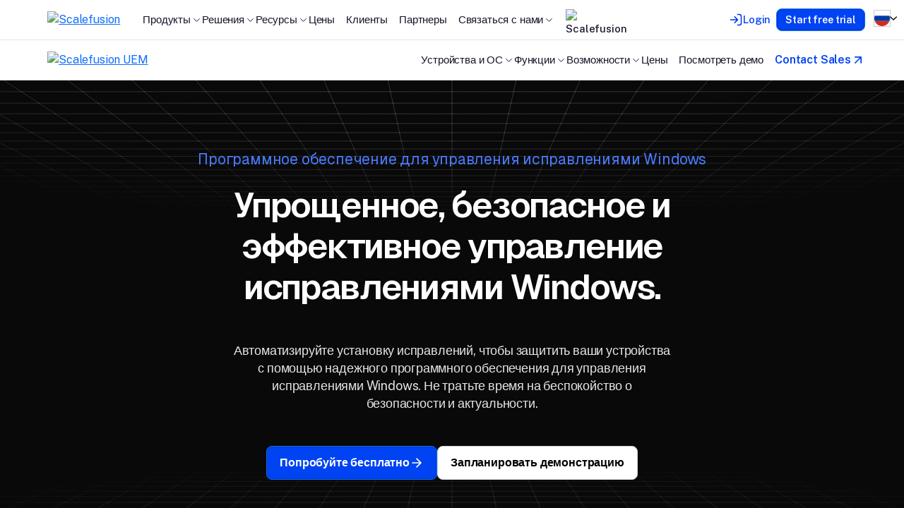

--- FILE ---
content_type: text/html; charset=utf-8
request_url: https://scalefusion.com/ru/windows-patch-management-software
body_size: 35315
content:
<!DOCTYPE html>
<html lang="ru" data-turbo="false">
<head>
  <meta charset="UTF-8">
  <meta name="viewport" content="width=device-width, initial-scale=1.0">
  <title>Программа управления патчами Windows | Scalefusion</title>

  <meta name="zoom-domain-verification" content="ZOOM_verify_cP9gSkzSmVsgelnIl5Ikph">
  <!-- Yandex Verification -->
  <meta name="yandex-verification" content="3847b34a1d69ee37" />
  <!-- meta facebook domain verification -->
  <meta name="facebook-domain-verification" content="ea2ayfc5a5coalx40jryhqvan8u4nw" />

<!-- Open Graph Tags -->
<meta name="description" content="Попробуйте лучшее ПО для управления патчами Windows — автоматические обновления, безопасность и поддержка сторонних патчей для удалённых рабочих станций."/>
<meta name="keywords" content="mdm patcher windows,лучшее ПО для управления патчами windows,управление патчами windows,управление патчами,патчи windows,mdm patcher,mdm управление патчами,программное обеспечение управления патчами,инструменты управления патчами"/>
<meta property="og:title" content="Программа управления патчами Windows | Scalefusion" />
<meta property="og:type" content="website" />
<meta property="og:url" content="https://scalefusion.com/ru/windows-patch-management-software" />
<meta property="og:image" content="https://scalefusion.com/assets/scalefusion_v4/open-graph-images/windows_patch_management_software_og-a7aa378fa810e2e6e9013aa333befde2089b1a48b6f78cf7e7cd8949313e6235.jpg" />
<meta property="og:description" content="Попробуйте лучшее ПО для управления патчами Windows — автоматические обновления, безопасность и поддержка сторонних патчей для удалённых рабочих станций." />
<meta property="og:locale" content="ru_ru"/>
<meta name="twitter:site" content="@scalefusion" />
<meta name="twitter:creator" content="@scalefusion" />
<meta name="twitter:card" content="summary_large_image" />
<meta name="twitter:title" content="Программа управления патчами Windows | Scalefusion" />
<meta name="twitter:description" content="Попробуйте лучшее ПО для управления патчами Windows — автоматические обновления, безопасность и поддержка сторонних патчей для удалённых рабочих станций." />
<meta name="twitter:image" content="https://scalefusion.com/assets/scalefusion_v4/open-graph-images/windows_patch_management_software_twitter-b9abf83f49088732f3aa51b338b3605782c11c490d063f76d258483838e2411c.jpg" />
<meta name="msapplication-tooltip" content="Программа управления патчами Windows | Scalefusion">
<meta name="msapplication-starturl" content="https://mobilock.in?pinned=true">
<meta http-equiv="X-UA-Compatible" content="IE=edge">
<meta name="viewport" content="width=device-width, initial-scale=1.0">
<meta name="msapplication-window" content="width=1280;height=700">
<link rel="sitemap" type="application/xml" title="Sitemap" href="/sitemap.xml">
<meta name="csrf-param" content="authenticity_token" />
<meta name="csrf-token" content="3-6q9_Fp8ri8Vyzo4bJA9cpumEYBrP3o5jBfrumBMhTKNDXFhECOTpQTS4gFho-iKUai5su_xQPNabmKR2Mfkw" />
<meta http-equiv="Content-Language" content="ru_ru"/>
  <link rel="preconnect" href="https://fonts.googleapis.com">
  <link rel="preconnect" href="https://fonts.gstatic.com" crossorigin>
  <link href="https://fonts.googleapis.com/css2?family=Geist:wght@100..900&family=Public+Sans:ital,wght@0,100..900;1,100..900&display=swap" rel="stylesheet">

  <!-- Language Tags -->
  <link rel="canonical" href="https://scalefusion.com/ru/windows-patch-management-software"/>
  <link rel="alternate" href="https://scalefusion.com/windows-patch-management-software" hreflang="x-default"/>
  <link rel="alternate" href="https://scalefusion.com/windows-patch-management-software" hreflang="en"/>
  <link rel="alternate" href="https://scalefusion.com/es/windows-patch-management-software" hreflang="es"/>
  <link rel="alternate" href="https://scalefusion.com/fr/windows-patch-management-software" hreflang="fr"/>
  <link rel="alternate" href="https://scalefusion.com/pt-br/windows-patch-management-software" hreflang="pt-br"/>
  <link rel="alternate" href="https://scalefusion.com/nl/windows-patch-management-software" hreflang="nl"/>
  <link rel="alternate" href="https://scalefusion.com/de/windows-patch-management-software" hreflang="de"/>
  <link rel="alternate" href="https://scalefusion.com/ja/windows-patch-management-software" hreflang="ja"/>
  <link rel="alternate" href="https://scalefusion.com/ru/windows-patch-management-software" hreflang="ru"/>
  <link rel="alternate" href="https://scalefusion.com/it/windows-patch-management-software" hreflang="it"/>
  <link rel="alternate" href="https://scalefusion.com/pl/windows-patch-management-software" hreflang="pl"/>
  <link rel="alternate" href="https://scalefusion.com/tr/windows-patch-management-software" hreflang="tr"/>


  

  <link rel="stylesheet" href="/assets/scalefusion_v4-a7758ddac9d821b63c550efc98c5a58362ec18a107cc4ee6196871064fb21862.css" />
  <script src="/assets/scalefusion_v4-3d20084adbc3afec8104466c414cf5de6a2e2d34b63cbc8275a6c7970a079aad.js" data-turbo-track="reload" defer="defer"></script>

  
  

          <!-- Start of HubSpot Embed Code -->
    <script type="text/javascript" id="hs-script-loader" async defer
        src="//js.hs-scripts.com/5158683.js"></script>
    <!-- End of HubSpot Embed Code -->

  	<!-- Google Tag Manager -->
	<script>
		setTimeout(() => {
			(function(w,d,s,l,i){w[l]=w[l]||[];w[l].push({'gtm.start':
			new Date().getTime(),event:'gtm.js'});var f=d.getElementsByTagName(s)[0],
			j=d.createElement(s),dl=l!='dataLayer'?'&l='+l:'';j.async=true;j.src=
			'https://www.googletagmanager.com/gtm.js?id='+i+dl;f.parentNode.insertBefore(j,f);
			})(window,document,'script','dataLayer','GTM-W79QBNM');
		}, 5000)
	</script>
	<!-- End Google Tag Manager -->

    <!-- Kiflo JS script -->
  <script type="text/javascript">
    var kjs = window.kjs || function (a) {
      var c = { apiKey: a.apiKey, useDomain: a.useDomain };
      var d = document;
      setTimeout(function () {
        var b = d.createElement("script");
        b.src = a.url || "https://cdn.kiflo.com/k.js", d.getElementsByTagName("script")[0].parentNode.appendChild(b)
      });
      return c;
    }({ apiKey: "60431ce3-c282-41cb-89dc-008203105e7e", useDomain: "scalefusion.com" });
  </script>


    <!-- Verification tag -->
<!--New-->
<meta name="google-site-verification" content="UIdfEShNEpjNPpf8xOa-SoZi_KboloXgOeBdqOg08nE" />
<!--Old-->
<meta name="google-site-verification" content="zM1P0MuUuHVOgJxjYzZBThEw9fNm0b4Ze-f9bJ35WIE" />



</head>
<body class="features_page">
    <noscript>
        <iframe src="https://www.googletagmanager.com/ns.html?id=GTM-W79QBNM"
            height="0" width="0" style="display:none;visibility:hidden">
        </iframe>
      </noscript>
    
  

    <nav class="navbar navbar-expand-xl navbar-light" x-data="initNavbar">
  <div class="container pe-md-5 pe-xl-0">
    <a href="/ru">
      <picture><source data-srcset="/assets/scalefusion_v4/navbar_assets/brand_logos/sf_logo-b2d118ee0d79284a5a25b7ef4987c326b9ae6b2a46a45791eb28d1c917f8aff1.svg 1x"><img class="lazy w-100" data-src="https://images.placeholders.dev/?width=168&amp;height=40&amp;bgColor=rgba(0,0,0,0.1)&amp;textColor=rgba(0,0,0,0)" alt="Scalefusion" style="max-width: 168px; max-height: 40px"></picture>
</a>    <button class="navbar-toggler" type="button" data-bs-toggle="collapse" data-bs-target="#navbarNavDropdown" aria-controls="navbarNavDropdown" aria-expanded="false" aria-label="Toggle navigation">
      <span class="navbar-toggler-icon"></span>
    </button>
    <div class="collapse navbar-collapse" id="navbarNavDropdown">
      <ul class="navbar-nav ps-xl-4">
        <li class="nav-item dropdown products-dropdown">
  <a class="nav-link dropdown-toggle" href="#" id="navbarDropdownMenuLink" role="button" data-bs-toggle="dropdown" aria-expanded="false">
    Продукты
  </a>
  <ul class="dropdown-menu h-auto" aria-labelledby="navbarDropdownMenuLink">
    <div class="container pb-4 overflow-auto">
      <div class="d-grid">
          <a class="d-block text-decoration-none" href="/ru/unified-endpoint-management-uem">
            <div class="d-flex flex-column h-100">
              <picture><source data-srcset="/assets/scalefusion_v4/navbar_assets/brand_logos/scalefusion_uem-7b875602d31a8197ebeb0665c5e8dffb119a337ec626fb5279cedd67206d2e7a.svg 1x"><img class="lazy w-100" data-src="https://images.placeholders.dev/?width=301&amp;height=28&amp;bgColor=rgba(0,0,0,0.1)&amp;textColor=rgba(0,0,0,0)" alt="Scalefusion UEM" style="max-width: 301px; max-height: 28px"></picture>

              

              <picture><source data-srcset="/assets/scalefusion_v4/navbar_assets/illus_scalefusion_uem-1d04c7bac7862a016e8616f00fe925f73ccb1bbff356a526d77c7ff732f4b28f.webp 1x, /assets/scalefusion_v4/navbar_assets/illus_scalefusion_uem@2x-2346b08ac2be650dc7a147514ed14485ccdf09f1ee9107d0928780d6db22721c.webp 2x"><img class="lazy w-100 my-4" data-src="https://images.placeholders.dev/?width=373&amp;height=150&amp;bgColor=rgba(0,0,0,0.1)&amp;textColor=rgba(0,0,0,0)" alt="illus_scalefusion_uem" style="max-width: 373px; max-height: 150px"></picture>
              <p class="m-0 flex-grow-1 text-black">Обеспечьте надежную безопасность и управление всеми вашими устройствами и данными в реальном времени с единой консоли</p>
              <p class="text-primary text-sm fw-semibold m-0 mt-4 d-flex align-items-center gap-1">
                Обзор
                <svg xmlns="http://www.w3.org/2000/svg" class="arrow" width="20" height="20" viewBox="0 0 20 20" fill="none">
                  <path d="M5.83337 14.1667L14.1667 5.83333M14.1667 5.83333H5.83337M14.1667 5.83333V14.1667" stroke="#0043F3" stroke-width="1.66667" stroke-linecap="round" stroke-linejoin="round"/>
                </svg>
              </p>
            </div>
</a>          <a class="d-block text-decoration-none" href="/ru/products/oneidp">
            <div class="d-flex flex-column h-100">
              

              <picture><source data-srcset="/assets/scalefusion_v4/navbar_assets/brand_logos/one_zero_trust-a0873a9f8fd8d451b643064a8ffcd49c8ceb0f336f1356869d3170354dc66f2a.png 1x, /assets/scalefusion_v4/navbar_assets/brand_logos/one_zero_trust@2x-46f2bd6f4f46182166190018c9c88c33c007d5bdee29fe3a8307c38a64554087.png 2x"><img class="lazy w-100" data-src="https://images.placeholders.dev/?width=177&amp;height=28&amp;bgColor=rgba(0,0,0,0.1)&amp;textColor=rgba(0,0,0,0)" alt="OneIdP" style="max-width: 177px; max-height: 28px"></picture>

              <picture><source data-srcset="/assets/scalefusion_v4/navbar_assets/illus_oneidp_zta-22ec6ed2390e35f28182c708b06132e54d5b977cd82fe312239359689db4179e.webp 1x, /assets/scalefusion_v4/navbar_assets/illus_oneidp_zta@2x-4632884d0e7001bcc480e291f75400236e7efa99f9a82142c708cb1b50588be1.webp 2x"><img class="lazy w-100 my-4" data-src="https://images.placeholders.dev/?width=373&amp;height=150&amp;bgColor=rgba(0,0,0,0.1)&amp;textColor=rgba(0,0,0,0)" alt="illus_oneidp_zta" style="max-width: 373px; max-height: 150px"></picture>
              <p class="m-0 flex-grow-1 text-black">Доступ с нулевым доверием к устройствам и приложениям, основанный на сигналах соответствия от Scalefusion Unified Endpoint Management</p>
              <p class="text-primary text-sm fw-semibold m-0 mt-4 d-flex align-items-center gap-1">
                Обзор
                <svg xmlns="http://www.w3.org/2000/svg" class="arrow" width="20" height="20" viewBox="0 0 20 20" fill="none">
                  <path d="M5.83337 14.1667L14.1667 5.83333M14.1667 5.83333H5.83337M14.1667 5.83333V14.1667" stroke="#0043F3" stroke-width="1.66667" stroke-linecap="round" stroke-linejoin="round"/>
                </svg>
              </p>
            </div>
</a>          <a class="d-block text-decoration-none" href="/ru/products/veltar">
            <div class="d-flex flex-column h-100">
              <picture><source data-srcset="/assets/scalefusion_v4/navbar_assets/brand_logos/veltar_endpoint_security-f5929d3666abbb8aeceb22e8bf9055451a61ebe0a0e27132ea5a7145d78061d6.svg 1x"><img class="lazy w-100" data-src="https://images.placeholders.dev/?width=230&amp;height=28&amp;bgColor=rgba(0,0,0,0.1)&amp;textColor=rgba(0,0,0,0)" alt="Veltar" style="max-width: 230px; max-height: 28px"></picture>

              

              <picture><source data-srcset="/assets/scalefusion_v4/navbar_assets/illus_veltar-0860fc8ebd30008a74a5a92fb8f4065b1cec2127891198afe4a5464d905341ec.webp 1x, /assets/scalefusion_v4/navbar_assets/illus_veltar@2x-90cda2422eeb4d9240478604726b222e56ef3c48ef1b8b8903ea222820b7ad4c.webp 2x"><img class="lazy w-100 my-4" data-src="https://images.placeholders.dev/?width=373&amp;height=150&amp;bgColor=rgba(0,0,0,0.1)&amp;textColor=rgba(0,0,0,0)" alt="illus_veltar" style="max-width: 373px; max-height: 150px"></picture>
              <p class="m-0 flex-grow-1 text-black">Укрепите свою систему безопасности с помощью унифицированной защиты конечных точек и быстрого обнаружения угроз для обеспечения отказоустойчивой работы</p>
              <p class="text-primary text-sm fw-semibold m-0 mt-4 d-flex align-items-center gap-1">
                Обзор
                <svg xmlns="http://www.w3.org/2000/svg" class="arrow" width="20" height="20" viewBox="0 0 20 20" fill="none">
                  <path d="M5.83337 14.1667L14.1667 5.83333M14.1667 5.83333H5.83337M14.1667 5.83333V14.1667" stroke="#0043F3" stroke-width="1.66667" stroke-linecap="round" stroke-linejoin="round"/>
                </svg>
              </p>
            </div>
</a>      </div>
    </div>
  </ul>
</li>
        <li class="nav-item dropdown solutions__dropdown">
  <a class="nav-link dropdown-toggle" href="#" id="navbarDropdownMenuLink" role="button" data-bs-toggle="dropdown" aria-expanded="false">
    Решения
  </a>
  <ul class="dropdown-menu" aria-labelledby="navbarDropdownMenuLink">
    <div class="container pb-4 pb-xl-0">
      <div class="row">
        <div class="col-12 col-xl-6 pb-3 pb-xl-0">
          <div class="h-100">
            <picture><source data-srcset="/assets/scalefusion_v4/navbar_assets/brand_logos/scalefusion_uem-7b875602d31a8197ebeb0665c5e8dffb119a337ec626fb5279cedd67206d2e7a.svg 1x"><img class="lazy w-100" data-src="https://images.placeholders.dev/?width=301&amp;height=28&amp;bgColor=rgba(0,0,0,0.1)&amp;textColor=rgba(0,0,0,0)" alt="Scalefusion UEM" style="max-width: 301px; max-height: 28px"></picture>
            <p class="text-xs product-desc my-3">
              Защищайте и управляйте множеством конечных точек, работающих на любой операционной системе. Устанавливайте политики, развертывайте приложения, управляйте обновлениями ОС и многое другое.
            </p>
            <a class="btn btn-link d-flex align-items-center gap-1 text-black text-primary ms-1 " target="_self" href="/ru/unified-endpoint-management-uem">
  Обзор
  <svg xmlns="http://www.w3.org/2000/svg" class="arrow" width="20" height="20" viewBox="0 0 20 20" fill="none">
    <path d="M5.83337 14.1667L14.1667 5.83333M14.1667 5.83333H5.83337M14.1667 5.83333V14.1667" stroke="#000000" stroke-width="1.66667" stroke-linecap="round" stroke-linejoin="round"/>
  </svg>
</a>
            <div class="row">
              <div class="col-12 col-md-6">
                      <a class="ic_windows" href="/ru/windows-endpoint-management">
                        <picture><source data-srcset="/assets/scalefusion_v4/navbar_assets/ic_windows-5192583b2eb75a3ad3a58bd0268a01f0fc7bad164dce0716dc730f773c155ab2.svg 1x"><img class="lazy w-100" data-src="https://images.placeholders.dev/?width=20&amp;height=20&amp;bgColor=rgba(0,0,0,0.1)&amp;textColor=rgba(0,0,0,0)" alt="Управление Windows" style="max-width: 20px; max-height: 20px"></picture>
                        Управление Windows
</a>                      <a class="ic_macos" href="/ru/macos-management-solution">
                        <picture><source data-srcset="/assets/scalefusion_v4/navbar_assets/ic_macos-d5efe7c6b65f8e3240166c4cc51e1b0529e91088a55bc168fbe69557d4d46bf7.svg 1x"><img class="lazy w-100" data-src="https://images.placeholders.dev/?width=20&amp;height=20&amp;bgColor=rgba(0,0,0,0.1)&amp;textColor=rgba(0,0,0,0)" alt="Управление macOS" style="max-width: 20px; max-height: 20px"></picture>
                        Управление macOS
</a>                      <a class="ic_remote_commands_for_android" href="/ru/android-mdm-solution">
                        <picture><source data-srcset="/assets/scalefusion_v4/navbar_assets/ic_remote_commands_for_android-969ae99d293cd800d846fe8a26459edd2ae4a6c102aad89ddbcac5e92134867e.svg 1x"><img class="lazy w-100" data-src="https://images.placeholders.dev/?width=20&amp;height=20&amp;bgColor=rgba(0,0,0,0.1)&amp;textColor=rgba(0,0,0,0)" alt="Управление Android" style="max-width: 20px; max-height: 20px"></picture>
                        Управление Android
</a>                      <a class="ic_apple_ios" href="/ru/ios-mobile-device-management">
                        <picture><source data-srcset="/assets/scalefusion_v4/navbar_assets/ic_apple_ios-8a560944085983b048ba999d22790a6ee1d6e13a0193c98fcad0bdeb50232e60.svg 1x"><img class="lazy w-100" data-src="https://images.placeholders.dev/?width=20&amp;height=20&amp;bgColor=rgba(0,0,0,0.1)&amp;textColor=rgba(0,0,0,0)" alt="Управление iOS" style="max-width: 20px; max-height: 20px"></picture>
                        Управление iOS
</a>                      <a class="ic_debian" href="/ru/linux-device-management">
                        <picture><source data-srcset="/assets/scalefusion_v4/navbar_assets/ic_debian-64cb9264e4595edcb33d332f3d75d84326c4028a7cd585cd7c0170bad616165e.svg 1x"><img class="lazy w-100" data-src="https://images.placeholders.dev/?width=20&amp;height=20&amp;bgColor=rgba(0,0,0,0.1)&amp;textColor=rgba(0,0,0,0)" alt="Управление Linux" style="max-width: 20px; max-height: 20px"></picture>
                        Управление Linux
</a>                      <a class="ic_apple" href="/ru/apple-device-management">
                        <picture><source data-srcset="/assets/scalefusion_v4/navbar_assets/ic_apple-78cbd0959ced2a929ed741e892e958da37d517caf2fff8f8004f0b8a0d56cfb6.svg 1x"><img class="lazy w-100" data-src="https://images.placeholders.dev/?width=20&amp;height=20&amp;bgColor=rgba(0,0,0,0.1)&amp;textColor=rgba(0,0,0,0)" alt="Apple Менеджмент" style="max-width: 20px; max-height: 20px"></picture>
                        Apple Менеджмент
</a>                      <a class="ic_chromeos" href="/ru/chromeos-mdm-solution">
                        <picture><source data-srcset="/assets/scalefusion_v4/navbar_assets/ic_chromeos-8af31510266af8fbcbbbc40afc5c8920e4bbe46fc1eb26febe4c3652d236f75a.svg 1x"><img class="lazy w-100" data-src="https://images.placeholders.dev/?width=20&amp;height=20&amp;bgColor=rgba(0,0,0,0.1)&amp;textColor=rgba(0,0,0,0)" alt="ChromeOS Management" style="max-width: 20px; max-height: 20px"></picture>
                        ChromeOS Management
</a>              </div>
              <div class="col-12 col-md-6">
                      <a target="_self" href="/ru/unified-endpoint-management-uem">
                        Единое управление конечными точками
</a>                      <a target="_self" href="/ru/mobile-device-management">
                        Управление мобильными устройствами
</a>                      <a target="_self" href="/ru/bring-your-own-device-byod">
                        Принесите свое собственное устройство (BYOD)
</a>                      <a target="_blank" href="/ru/kiosk-solution">
                        Программное обеспечение для киосков
</a>                      <a target="_self" href="/ru/android-corporate-owned-personally-enabled-cope">
                        Android COPE/WPCO
</a>                      <a target="_self" href="/ru/rugged-device-management">
                        Надежное управление устройствами
</a>                      <a target="_self" href="/ru/partners-oem/zebra">
                        Zebra Device Management
</a>              </div>
            </div>
          </div>
        </div>
        <div class="col-12 col-md-6 col-xl-3 pb-3 pb-xl-0">
          <div class="h-100">
            <picture><source data-srcset="/assets/scalefusion_v4/navbar_assets/brand_logos/one_zero_trust-a0873a9f8fd8d451b643064a8ffcd49c8ceb0f336f1356869d3170354dc66f2a.png 1x, /assets/scalefusion_v4/navbar_assets/brand_logos/one_zero_trust@2x-46f2bd6f4f46182166190018c9c88c33c007d5bdee29fe3a8307c38a64554087.png 2x"><img class="lazy w-100" data-src="https://images.placeholders.dev/?width=177&amp;height=28&amp;bgColor=rgba(0,0,0,0.1)&amp;textColor=rgba(0,0,0,0)" alt="OneIdP Zero Trust" style="max-width: 177px; max-height: 28px"></picture>
            <p class="text-xs product-desc my-3">Доступ с нулевым доверием к устройствам и приложениям, основанный на сигналах соответствия от Scalefusion Unified Endpoint Management</p>
            <a class="btn btn-link d-flex align-items-center gap-1 text-black text-primary ms-1 " target="_self" href="/ru/products/oneidp">
  Обзор
  <svg xmlns="http://www.w3.org/2000/svg" class="arrow" width="20" height="20" viewBox="0 0 20 20" fill="none">
    <path d="M5.83337 14.1667L14.1667 5.83333M14.1667 5.83333H5.83337M14.1667 5.83333V14.1667" stroke="#000000" stroke-width="1.66667" stroke-linecap="round" stroke-linejoin="round"/>
  </svg>
</a>
            <div class="row">
              <div class="col-12">
                  <a class="link " href="/ru/products/oneidp/features/single-sign-on">Единый вход (SSO)</a>
                  <a class="link " href="/ru/products/oneidp/features/endpoint-authentication">Аутентификация конечных точек</a>
                  <a class="link " href="/ru/products/oneidp/features/just-in-time-admin">JIT-администратор</a>
                  <a class="link " href="/ru/products/oneidp/features/directory-management">Управление каталогами</a>
                  <a class="link " href="/ru/products/oneidp/features/company-user-portal-for-sso">Корпоративный портал пользователя для SSO</a>
                  <a class="link " href="/ru/products/oneidp/features/multi-factor-authentication">Многофакторная аутентификация</a>
                  <a class="link " href="/ru/integrations/oneidp">Интеграции</a>
              </div>
            </div>
          </div>
        </div>
        <div class="col-12 col-md-6 col-xl-3 pb-3 pb-xl-0">
          <div class="h-100">
            <div class="">
              <picture><source data-srcset="/assets/scalefusion_v4/navbar_assets/brand_logos/veltar_endpoint_security-f5929d3666abbb8aeceb22e8bf9055451a61ebe0a0e27132ea5a7145d78061d6.svg 1x"><img class="lazy w-100" data-src="https://images.placeholders.dev/?width=230&amp;height=28&amp;bgColor=rgba(0,0,0,0.1)&amp;textColor=rgba(0,0,0,0)" alt="Veltar" style="max-width: 230px; max-height: 28px"></picture>
            </div>
            <p class="text-xs product-desc my-3">Укрепите свою систему безопасности с помощью унифицированной защиты конечных точек и быстрого обнаружения угроз для обеспечения отказоустойчивой работы</p>
            <a class="btn btn-link d-flex align-items-center gap-1 text-black text-primary ms-1 " target="_self" href="/ru/products/veltar">
  Обзор
  <svg xmlns="http://www.w3.org/2000/svg" class="arrow" width="20" height="20" viewBox="0 0 20 20" fill="none">
    <path d="M5.83337 14.1667L14.1667 5.83333M14.1667 5.83333H5.83337M14.1667 5.83333V14.1667" stroke="#000000" stroke-width="1.66667" stroke-linecap="round" stroke-linejoin="round"/>
  </svg>
</a>
            <div class="row">
              <div class="col-12">
                  <a target="_self" href="/ru/products/veltar">
                    Соответствие и безопасность конечных точек
</a>                  <a target="_self" href="/ru/products/veltar/secure-web-gateway-solution">
                    Безопасный веб-шлюз
</a>                  <a target="_self" href="/ru/products/veltar/enterprise-web-content-filtering">
                    Фильтрация веб-контента
</a>                  <a target="_self" href="/ru/products/veltar/automated-compliance">
                    Автоматизированное соответствие
</a>                  <a target="_self" href="/ru/products/veltar/business-vpn">
                    Бизнес-VPN
</a>                  <a target="_self" href="/ru/products/veltar/endpoint-dlp">
                    Предотвращение потери данных на конечных точках (DLP)
</a>              </div>
            </div>
          </div>
        </div>
      </div>
    </div>
    <div class="footer">
      <div class="container py-0">
        <div class="row">
            <div class="col-12 col-xl-9">
              <p class="mb-2 d-flex flex-wrap">
                Seamless OEM Integrations with -
                <a class="d-inline-block" href="/ru/partners/bluebird">Bluebird,</a>
                <span>Samsung Knox, Lenovo, Zebra, Kyocera, Janam и</span>
                <a class="d-inline-block" target="_blank" href="/ru/partners-oem">+15 More</a>
              </p>
              <p class="d-block">Соответствие требованиям и безопасность<br/>
                <p class="d-block d-lg-flex">
                    <a class="d-inline-block" target="_self" href="/ru/compliance#iso-iec">ИСО/МЭК 27001:2013,</a>
                    <a class="d-inline-block" target="_self" href="/ru/compliance#soc-2">СОК-2 Тип-2,</a>
                    <a class="d-inline-block" target="_self" href="/ru/compliance#hippa">HIPPA,</a>
                    <a class="d-inline-block" target="_self" href="/ru/compliance#gdpr-ready">GDPR готов</a>
                </p>
              </p>
            </div>
            <div class="col-12 col-xl-3 d-flex align-items-xl-end justify-content-center">
              <a class="btn btn-link d-flex align-items-center gap-1 text-black text-primary fw-semibold " target="_self" href="/ru/migration">
  Migrate to Scalefusion UEM
  <svg xmlns="http://www.w3.org/2000/svg" class="arrow" width="20" height="20" viewBox="0 0 20 20" fill="none">
    <path d="M5.83337 14.1667L14.1667 5.83333M14.1667 5.83333H5.83337M14.1667 5.83333V14.1667" stroke="#000000" stroke-width="1.66667" stroke-linecap="round" stroke-linejoin="round"/>
  </svg>
</a>
            </div>
        </div>
      </div>
    </div>
  </ul>
</li>
        <li class="nav-item dropdown">
  <a class="nav-link dropdown-toggle" href="#" id="navbarDropdownMenuLink" role="button" data-bs-toggle="dropdown" aria-expanded="false">
    Ресурсы
  </a>
  <ul class="dropdown-menu h-auto" aria-labelledby="navbarDropdownMenuLink">
    <div class="container">
      <div class="row">
        <div class="col-12 col-md-6 col-lg-3 col-xl-3 pb-3">
          <p class="fw-medium mb-0">
            <picture><source data-srcset="/assets/scalefusion_v4/navbar_assets/ic_top_reads-fc35cc71c45a0c562b5653f3ebfa59ec61870421b7f122c9f51548fcc94f6361.svg 1x"><img class="lazy w-100" data-src="https://images.placeholders.dev/?width=24&amp;height=24&amp;bgColor=rgba(0,0,0,0.1)&amp;textColor=rgba(0,0,0,0)" alt="Top Read" style="max-width: 24px; max-height: 24px"></picture>
            Открыть
          </p>
            <a target="_blank" href="https://help.scalefusion.com">
              <picture><source data-srcset="/assets/scalefusion_v4/navbar_assets/ic_knowledge-46fbb170f650ee5bc383eaaf65c0fd545a58d02d8472aafbb1b6b072b9762a2a.svg 1x"><img class="lazy w-100" data-src="https://images.placeholders.dev/?width=24&amp;height=24&amp;bgColor=rgba(0,0,0,0.1)&amp;textColor=rgba(0,0,0,0)" alt="Справочная документация" style="max-width: 24px; max-height: 24px"></picture>
                Справочная документация
</a>            <a target="_self" href="/ru/resources#case-studies">
              <picture><source data-srcset="/assets/scalefusion_v4/navbar_assets/ic_information-73b7227cb2e11dc0c759f041feda5ee12426895dc3fddf4bf4fc9adea8adbed2.svg 1x"><img class="lazy w-100" data-src="https://images.placeholders.dev/?width=24&amp;height=24&amp;bgColor=rgba(0,0,0,0.1)&amp;textColor=rgba(0,0,0,0)" alt="Кейсы" style="max-width: 24px; max-height: 24px"></picture>
                Кейсы
</a>            <a target="_self" href="/ru/events/webinars">
              <picture><source data-srcset="/assets/scalefusion_v4/navbar_assets/ic_webinar-51d3f1c7fec1836d145fb20b41491fafdcca0c5657950b07c4673755f753fa42.svg 1x"><img class="lazy w-100" data-src="https://images.placeholders.dev/?width=24&amp;height=24&amp;bgColor=rgba(0,0,0,0.1)&amp;textColor=rgba(0,0,0,0)" alt="Вебинары" style="max-width: 24px; max-height: 24px"></picture>
                Вебинары
</a>            <a target="_blank" href="https://blog.scalefusion.com/">
              <picture><source data-srcset="/assets/scalefusion_v4/navbar_assets/ic_blog-83e45d103826340aa66b506d6a8b252abc807ee5345a089233d3f9108fddb4ea.svg 1x"><img class="lazy w-100" data-src="https://images.placeholders.dev/?width=24&amp;height=24&amp;bgColor=rgba(0,0,0,0.1)&amp;textColor=rgba(0,0,0,0)" alt="Блог" style="max-width: 24px; max-height: 24px"></picture>
                Блог
</a>            <a target="_blank" href="https://www.youtube.com/@Scalefusion">
              <picture><source data-srcset="/assets/scalefusion_v4/navbar_assets/ic_videos-3ca88385a3f57279e3931d96db5ba96447a125fe67f574aa2c6630a87e0dd718.svg 1x"><img class="lazy w-100" data-src="https://images.placeholders.dev/?width=24&amp;height=24&amp;bgColor=rgba(0,0,0,0.1)&amp;textColor=rgba(0,0,0,0)" alt="Канал YouTube" style="max-width: 24px; max-height: 24px"></picture>
                Канал YouTube
</a>          <a class="btn btn-link d-flex align-items-center gap-1 text-black text-primary " target="_self" href="/ru/resources">
  Посмотреть все ресурсы
  <svg xmlns="http://www.w3.org/2000/svg" class="arrow" width="20" height="20" viewBox="0 0 20 20" fill="none">
    <path d="M5.83337 14.1667L14.1667 5.83333M14.1667 5.83333H5.83337M14.1667 5.83333V14.1667" stroke="#000000" stroke-width="1.66667" stroke-linecap="round" stroke-linejoin="round"/>
  </svg>
</a>
        </div>
        <div class="col-12 col-md-6 col-lg-3 col-xl-3">
          <p class="fw-medium mb-0">
            <picture><source data-srcset="/assets/scalefusion_v4/navbar_assets/ic_OS_update_management-1e9d25027befe8161a873e86eeb74d26fb66e594e4e0ad0b7b33975e5478bf55.svg 1x"><img class="lazy w-100" data-src="https://images.placeholders.dev/?width=24&amp;height=24&amp;bgColor=rgba(0,0,0,0.1)&amp;textColor=rgba(0,0,0,0)" alt="Industries" style="max-width: 24px; max-height: 24px"></picture>
            Отрасли
          </p>
            <a href="/ru/mdm-solution-for-retail-and-e-commerce">Розничная торговля</a>
            <a href="/ru/mdm-solution-for-education">Образование</a>
            <a href="/ru/mdm-solution-for-healthcare">Здравоохранение</a>
            <a href="/ru/mdm-solution-for-logistics-and-transportation">Транспорт и логистика</a>
            <a href="/ru/mdm-solution-for-non-profit">НКО</a>
          <a class="btn btn-link d-flex align-items-center gap-1 text-black text-primary " target="_self" href="/ru/industries">
  Посмотреть все отрасли
  <svg xmlns="http://www.w3.org/2000/svg" class="arrow" width="20" height="20" viewBox="0 0 20 20" fill="none">
    <path d="M5.83337 14.1667L14.1667 5.83333M14.1667 5.83333H5.83337M14.1667 5.83333V14.1667" stroke="#000000" stroke-width="1.66667" stroke-linecap="round" stroke-linejoin="round"/>
  </svg>
</a>
        </div>
        <div class="col-12 col-md-6 col-lg-3 col-xl-3 pb-3">
          <p class="fw-medium mb-0">
            <picture><source data-srcset="/assets/scalefusion_v4/navbar_assets/ic_sf-1e271fd1673dd6147578b6cda2772cbeeb379651bcb1c3bc0eb52892c8a4d970.svg 1x"><img class="lazy w-100" data-src="https://images.placeholders.dev/?width=24&amp;height=24&amp;bgColor=rgba(0,0,0,0.1)&amp;textColor=rgba(0,0,0,0)" alt="Company" style="max-width: 24px; max-height: 24px"></picture>
            Компания
          </p>
            <a href="/ru/about">О нас</a>
            <a href="/ru/newsroom">Пресс-центр</a>
            <a href="/ru/why-us/professional-services">Консалтинговые услуги</a>
            <a href="/ru/media-kit">Медиа-кит</a>
            <a href="/ru/why-choose-scalefusion">Почему Scalefusion</a>
            <a href="/ru/careers">Careers</a>
        </div>
        <div class="col-12 col-xl-3 d-flex flex-column flex-md-row flex-xl-column">
          <a class="feature__card scalefusion-360-enterprise" href="/ru/360-enterprise-suite">
            <div id="" class="lazy background align-items-center justify-content-end" data-bg="/assets/scalefusion_v4/navbar_assets/scalefusion_360_enterprise-bee1bbd54e7b7ea63c9f648c496a67257dc3353c6dd7edae03b92306fd2a9108.webp" data-bg-hidpi="/assets/scalefusion_v4/navbar_assets/scalefusion_360_enterprise@2x-914601fe47a99478061d8d42ffb3794d84463d0c4107462de04b64e48870c374.webp" style="
    background-repeat: no-repeat;
    background-size: cover;
    background-position: center top;
    ">
              <button name="button" type="button" class="btn btn-primary btn-sm">
                Узнать больше
                <svg xmlns="http://www.w3.org/2000/svg" class="arrow" width="20" height="20" viewBox="0 0 20 20" fill="none">
                  <path d="M5.83337 14.1667L14.1667 5.83333M14.1667 5.83333H5.83337M14.1667 5.83333V14.1667" stroke="#ffffff" stroke-width="1.66667" stroke-linecap="round" stroke-linejoin="round"/>
                </svg>
</button></div></a>          <a class="feature__card demo" href="/ru/watch-demo">
            <div id="" class="lazy background" data-bg="/assets/scalefusion_v4/navbar_assets/illus_watch_a_demo-1a1969dc54b9ecb3cdb5fd6ec92d82220b4ad0815efeef1de9adc9fad2bd8bb7.webp" data-bg-hidpi="/assets/scalefusion_v4/navbar_assets/illus_watch_a_demo@2x-761686930f940a295a9276a925cd02d74ae75fc107c2243f65b779ec6e23c796.webp" style="
    background-repeat: no-repeat;
    background-size: cover;
    background-position: center top;
    ">
              <button name="button" type="button" class="btn btn-primary btn-sm">
                Посмотреть демо
                <svg xmlns="http://www.w3.org/2000/svg" class="arrow" width="20" height="20" viewBox="0 0 20 20" fill="none">
                  <path d="M5.83337 14.1667L14.1667 5.83333M14.1667 5.83333H5.83337M14.1667 5.83333V14.1667" stroke="#ffffff" stroke-width="1.66667" stroke-linecap="round" stroke-linejoin="round"/>
                </svg>
</button></div></a>        </div>
      </div>
    </div>
  </ul>
</li>
        <li class="nav-item"><a class="nav-link" href="/ru/pricing">Цены</a></li>
        <li class="nav-item"><a class="nav-link" href="/ru/customers">Клиенты</a></li>
        <li class="nav-item"><a class="nav-link" href="/ru/partners">Партнеры</a></li>
        <li class="nav-item dropdown contact__dropdown">
  <a class="nav-link dropdown-toggle" href="#" id="navbarDropdownMenuLink" role="button" data-bs-toggle="dropdown" aria-expanded="false">
    Связаться с нами
  </a>
  <ul class="dropdown-menu" aria-labelledby="navbarDropdownMenuLink" x-data="">
    <li class="nav-item px-0"><a class="dropdown-item" href="/ru/sales">Связаться с отделом продаж</a></li>
    <li class="nav-item px-0"><a class="dropdown-item" href="/ru/watch-demo">Посмотреть демо</a></li>
    <li class="nav-item px-0"><button type="button" class="dropdown-item" @click="Intercom('show')">Техническая поддержка</button></li>
  </ul>
</li>
        <li class="nav-item ps-4 d-none d-xl-flex align-items-center">
          <a class="nav-link p-0" href="/ru/ten">
            <picture><source data-srcset="/assets/scalefusion_v4/navbar_assets/brand_logos/celebrating-09b05379b26fe6ad0e0df41a92ae0f7d0fad72a8a7d6ebdb727f7a669e5e910c.svg 1x"><img class="lazy w-100" data-src="https://images.placeholders.dev/?width=62&amp;height=31&amp;bgColor=rgba(0,0,0,0.1)&amp;textColor=rgba(0,0,0,0)" alt="Scalefusion" style="max-width: 62px; max-height: 31px"></picture>
</a>        <li>
        <li class="nav-item d-md-none">
          <a class="nav-link btn-login d-flex align-items-center gap-1" href="https://app.scalefusion.com/users/sign_in">
            <svg width="20" height="20" viewBox="0 0 20 20" fill="none" xmlns="http://www.w3.org/2000/svg">
              <path d="M12.5 2.5H13.5C14.9001 2.5 15.6002 2.5 16.135 2.77248C16.6054 3.01217 16.9878 3.39462 17.2275 3.86502C17.5 4.3998 17.5 5.09987 17.5 6.5V13.5C17.5 14.9001 17.5 15.6002 17.2275 16.135C16.9878 16.6054 16.6054 16.9878 16.135 17.2275C15.6002 17.5 14.9001 17.5 13.5 17.5H12.5M8.33333 5.83333L12.5 10M12.5 10L8.33333 14.1667M12.5 10L2.5 10" stroke="#0037E6" stroke-width="1.66667" stroke-linecap="round" stroke-linejoin="round"/>
            </svg>
            <span>Login</span>
</a>        </li>
        <li class="nav-item d-flex align-items-center mb-5 mb-xl-0 d-md-none">
          <a class="btn btn-sm btn-primary" href="https://app.scalefusion.com/users/sign_up">
            Start free trial
</a>        </li>
      </ul>
      <ul class="navbar-nav ms-auto gap-2 d-none d-md-flex">
        <li class="nav-item">
          <a class="nav-link btn-login d-flex align-items-center gap-1" href="https://app.scalefusion.com/users/sign_in">
            <svg width="20" height="20" viewBox="0 0 20 20" fill="none" xmlns="http://www.w3.org/2000/svg">
              <path d="M12.5 2.5H13.5C14.9001 2.5 15.6002 2.5 16.135 2.77248C16.6054 3.01217 16.9878 3.39462 17.2275 3.86502C17.5 4.3998 17.5 5.09987 17.5 6.5V13.5C17.5 14.9001 17.5 15.6002 17.2275 16.135C16.9878 16.6054 16.6054 16.9878 16.135 17.2275C15.6002 17.5 14.9001 17.5 13.5 17.5H12.5M8.33333 5.83333L12.5 10M12.5 10L8.33333 14.1667M12.5 10L2.5 10" stroke="#0037E6" stroke-width="1.66667" stroke-linecap="round" stroke-linejoin="round"/>
            </svg>
            <span>Login</span>
</a>        </li>
        <li class="nav-item d-flex align-items-center mt-2 mt-xl-0">
          <a class="btn btn-sm btn-primary" href="https://app.scalefusion.com/users/sign_up">
            Start free trial
</a>        </li>
      </ul>
    </div>
  </div>
  <div class="localesDropdown">
  <button class="btn dropdown-toggle"
    type="button"
    data-toggle="dropdown"
    data-bs-toggle="dropdown"
    aria-haspopup="true"
    aria-label="Select another locale from dropdown"
    aria-expanded="true">
    <div class="fi-flag fib fi-ru"></div>
    <label for="locale">
      
      <svg width="10" height="6" fill="none" xmlns="http://www.w3.org/2000/svg">
        <path fill-rule="evenodd" clip-rule="evenodd" d="M9.793.534a.669.669 0 0 1 .207.474.641.641 0 0 1-.207.475L5.568 5.5a.708.708 0 0 1-.498.197.736.736 0 0 1-.499-.197L.346 1.483a.654.654 0 0 1-.206-.475C.14.831.214.66.346.534A.724.724 0 0 1 .845.338c.187 0 .366.07.499.196L5.07 4.08 8.796.534a.707.707 0 0 1 .499-.197.736.736 0 0 1 .498.197z" fill="#fff"/>
      </svg>
    </label>
  </button>
  <ul class="dropdown-menu">
      <form action="/update_locale?lang=en&amp;locale=ru" accept-charset="UTF-8" method="post"><input type="hidden" name="authenticity_token" value="88PxpmrWUp48pU0__ZvbJXedGxlniFHRVL4VROhZcte26rFAFY3as37kb-Aw77vQxITmrUGyJ5u2fHkqRAn8Ug" autocomplete="off" />
        <li>
          <button name="button" type="submit" class="lang-change">
            <div class=""><span>English</span></div>
            <div class="fi-flag fib fi-us"></div>
</button>        </li>
</form>      <form action="/update_locale?lang=es&amp;locale=ru" accept-charset="UTF-8" method="post"><input type="hidden" name="authenticity_token" value="5EZJH2Rqfir8m7Ue7frNxO3MbbY1lFW53IR03KbMziOhbwn5GzH2B77al8Egjq0xXtWQAhOuI_M-RhiyCpxApg" autocomplete="off" />
        <li>
          <button name="button" type="submit" class="lang-change">
            <div class=""><span>Español</span></div>
            <div class="fi-flag fib fi-es"></div>
</button>        </li>
</form>      <form action="/update_locale?lang=fr&amp;locale=ru" accept-charset="UTF-8" method="post"><input type="hidden" name="authenticity_token" value="8K5sVJAANHJ0Ic92GVkdzWWfs_ahivOwA7v6EKhvtkC1hyyy71u8XzZg7anULX041oZOQoewhfrheZZ-BD84xQ" autocomplete="off" />
        <li>
          <button name="button" type="submit" class="lang-change">
            <div class=""><span>Français</span></div>
            <div class="fi-flag fib fi-fr"></div>
</button>        </li>
</form>      <form action="/update_locale?lang=pt-br&amp;locale=ru" accept-charset="UTF-8" method="post"><input type="hidden" name="authenticity_token" value="hYruetv5zzXvtsad8tQjYPKlpB9TcK3RSc82ioH421fAo66cpKJHGK335EI_oEOVQbxZq3VK25urDVrkLahV0g" autocomplete="off" />
        <li>
          <button name="button" type="submit" class="lang-change">
            <div class=""><span>Português</span></div>
            <div class="fi-flag fib fi-br"></div>
</button>        </li>
</form>      <form action="/update_locale?lang=nl&amp;locale=ru" accept-charset="UTF-8" method="post"><input type="hidden" name="authenticity_token" value="vZgMLe9wzl_PTLmcu_cPffYrSwRxl_dV2cACJJ9v5nb4sUzLkCtGco0Nm0N2g2-IRTK2sFetgR87Am5KMz9o8w" autocomplete="off" />
        <li>
          <button name="button" type="submit" class="lang-change">
            <div class=""><span>Nederlands</span></div>
            <div class="fi-flag fib fi-nl"></div>
</button>        </li>
</form>      <form action="/update_locale?lang=de&amp;locale=ru" accept-charset="UTF-8" method="post"><input type="hidden" name="authenticity_token" value="Lfojfj5dU8uNS1R_AY8NAwmBvIMrpaSCKKoGnEjkRd9o02OYQQbb5s8KdqDM-232uphBNw2f0sjKaGry5LTLWg" autocomplete="off" />
        <li>
          <button name="button" type="submit" class="lang-change">
            <div class=""><span>Deutsch</span></div>
            <div class="fi-flag fib fi-de"></div>
</button>        </li>
</form>      <form action="/update_locale?lang=ja&amp;locale=ru" accept-charset="UTF-8" method="post"><input type="hidden" name="authenticity_token" value="MD1Ivss35bpYOVyHwleN35JxqBQ4Ofa_I4MGmjj2UJh1FAhYtGxtlxp4flgPI-0qIWhVoB4DgPXBQWr0lKbeHQ" autocomplete="off" />
        <li>
          <button name="button" type="submit" class="lang-change">
            <div class=""><span>日本語</span></div>
            <div class="fi-flag fib fi-jp"></div>
</button>        </li>
</form>      <form action="/update_locale?lang=ru&amp;locale=ru" accept-charset="UTF-8" method="post"><input type="hidden" name="authenticity_token" value="pdlqoasvWFgcFDtRPgE_dmrXr6RYnd0jEZgZ0qNHR4Hg8CpH1HTQdV5VGY7zdV-D2c5SEH6nq2nzWnW8DxfJBA" autocomplete="off" />
        <li>
          <button name="button" type="submit" class="lang-change">
            <div class=""><span>Pусский</span></div>
            <div class="fi-flag fib fi-ru"></div>
</button>        </li>
</form>      <form action="/update_locale?lang=it&amp;locale=ru" accept-charset="UTF-8" method="post"><input type="hidden" name="authenticity_token" value="aSruTrvcsmWbAkSEU64PgY0lHZSgNJkE3GMVkmGwl00sA66oxIc6SNlDZlue2m90PjzgIIYO704-oXn8zeAZyA" autocomplete="off" />
        <li>
          <button name="button" type="submit" class="lang-change">
            <div class=""><span>Italian</span></div>
            <div class="fi-flag fib fi-it"></div>
</button>        </li>
</form>      <form action="/update_locale?lang=pl&amp;locale=ru" accept-charset="UTF-8" method="post"><input type="hidden" name="authenticity_token" value="AMoz17k3oE91erWsveUq3EhG74SD3Tq3HamFJ1K8E-hF43MxxmwoYjc7l3NwkUop-18SMKXnTP3_a-lJ_uydbQ" autocomplete="off" />
        <li>
          <button name="button" type="submit" class="lang-change">
            <div class=""><span>Polish</span></div>
            <div class="fi-flag fib fi-pl"></div>
</button>        </li>
</form>      <form action="/update_locale?lang=tr&amp;locale=ru" accept-charset="UTF-8" method="post"><input type="hidden" name="authenticity_token" value="KASBFf1CSklXD5OkaxYQxNU94DpYDBNp8v-1l3-Fp_ZtLcHzghnCZBVOsXumYnAxZiQdjn42ZSMQPdn509Upcw" autocomplete="off" />
        <li>
          <button name="button" type="submit" class="lang-change">
            <div class=""><span>Turkish</span></div>
            <div class="fi-flag fib fi-tr"></div>
</button>        </li>
</form>  </ul>
</div>

</nav>
  <nav x-data="initNavbar" class="navbar navbar-expand-xl navbar-light position-sticky uem-navbar feature-nav">
  <div class="container pe-md-5 pe-xl-0">
    <a href="/ru/unified-endpoint-management-uem">
      <picture><source data-srcset="/assets/scalefusion_v4/navbar_assets/brand_logos/scalefusion_uem-7b875602d31a8197ebeb0665c5e8dffb119a337ec626fb5279cedd67206d2e7a.svg 1x"><img class="lazy w-100" data-src="https://images.placeholders.dev/?width=301&amp;height=28&amp;bgColor=rgba(0,0,0,0.1)&amp;textColor=rgba(0,0,0,0)" alt="Scalefusion UEM" style="max-width: 301px; max-height: 28px"></picture>
</a>    <button class="navbar-toggler" type="button" data-bs-toggle="collapse" data-bs-target="#uemNav" aria-controls="uemNav" aria-expanded="false" aria-label="Toggle navigation">
      <span class="navbar-toggler-icon"></span>
    </button>
    <div class="collapse navbar-collapse" id="uemNav">
      <ul class="navbar-nav ms-auto gap-2 gap-xl-3">
        <li class="nav-item dropdown platforms__dropdown">
  <a class="nav-link dropdown-toggle" href="#" id="navbarDropdownMenuLink" role="button" data-bs-toggle="dropdown" aria-expanded="false">
    Устройства и ОС
  </a>
  <ul class="dropdown-menu pb-2" aria-labelledby="navbarDropdownMenuLink">
    <div class="container">
      <div class="row">
        <div class="col-12 col-lg-7 col-xl-9 pb-3">
          <p class="m-0 fw-medium">
            <picture><source data-srcset="/assets/scalefusion_v4/navbar_assets/ic_desktop-a73cdcc6bd479d2e7b64ded627c6340835af7013eb3f5954cb469747b712abbb.svg 1x"><img class="lazy w-100" data-src="https://images.placeholders.dev/?width=24&amp;height=24&amp;bgColor=rgba(0,0,0,0.1)&amp;textColor=rgba(0,0,0,0)" alt="OS &amp; Device Support" style="max-width: 24px; max-height: 24px"></picture>
            Поддержка по ОС и устройствам
          </p>
          <div class="row">
            <div class="col-12">
              <div class="d-grid">
                    <a class="windows d-block text-center" href="/ru/windows-mdm-solution">
                      <picture><source data-srcset="/assets/scalefusion_v4/navbar_assets/windows_platform-611c62519076bd36099b06e164e70184bdb9baa6a421589e198521e19cd6fbfd.webp 1x, /assets/scalefusion_v4/navbar_assets/windows_platform@2x-6df0fca8e2397a7fcceabdec43f1c26797ade7d24b79fa06a40b4437efbd8a9a.webp 2x"><img class="lazy w-100 mx-auto" data-src="https://images.placeholders.dev/?width=229&amp;height=122&amp;bgColor=rgba(0,0,0,0.1)&amp;textColor=rgba(0,0,0,0)" alt="platform_windows" style="max-width: 229px; max-height: 122px"></picture>
                      <p class="fw-semibold text-black mt-3 mb-0">Windows Management</p>
</a>                    <a class="macOS d-block text-center" href="/ru/macos-management-solution">
                      <picture><source data-srcset="/assets/scalefusion_v4/navbar_assets/macOS_platform-ccd1eec01f1aa4a4b2a6bf967566f3aa87081b2a568e1b3e3231012d407ca1e1.webp 1x, /assets/scalefusion_v4/navbar_assets/macOS_platform@2x-2a176867e4e0520869b8d74c746f3e9c9a257cc83c183eab9490f65d920dc39b.webp 2x"><img class="lazy w-100 mx-auto" data-src="https://images.placeholders.dev/?width=229&amp;height=122&amp;bgColor=rgba(0,0,0,0.1)&amp;textColor=rgba(0,0,0,0)" alt="platform_macOS" style="max-width: 229px; max-height: 122px"></picture>
                      <p class="fw-semibold text-black mt-3 mb-0">macOS management</p>
</a>                    <a class="iOS d-block text-center" href="/ru/ios-mobile-device-management">
                      <picture><source data-srcset="/assets/scalefusion_v4/navbar_assets/iOS_platform-e4c571d08391e2a6d2bd457ab39e5d98426461925957e9e1e02ef25a14f6973f.webp 1x, /assets/scalefusion_v4/navbar_assets/iOS_platform@2x-060850632df129bffcb92d1350073b0a3c510b85d150128ee9c900e70e2925ef.webp 2x"><img class="lazy w-100 mx-auto" data-src="https://images.placeholders.dev/?width=229&amp;height=122&amp;bgColor=rgba(0,0,0,0.1)&amp;textColor=rgba(0,0,0,0)" alt="platform_iOS" style="max-width: 229px; max-height: 122px"></picture>
                      <p class="fw-semibold text-black mt-3 mb-0">iOS management</p>
</a>                    <a class="linux d-block text-center" href="/ru/linux-device-management">
                      <picture><source data-srcset="/assets/scalefusion_v4/navbar_assets/linux_platform-4844a44b1f3b7fe95c39315d5e58eba71c2353be897f530588d26cf9bd9febbd.webp 1x, /assets/scalefusion_v4/navbar_assets/linux_platform@2x-a9d13419769607373a2acf6160d2a20f11a79449198d1bf6ee671e80a0e7c24b.webp 2x"><img class="lazy w-100 mx-auto" data-src="https://images.placeholders.dev/?width=229&amp;height=122&amp;bgColor=rgba(0,0,0,0.1)&amp;textColor=rgba(0,0,0,0)" alt="platform_linux" style="max-width: 229px; max-height: 122px"></picture>
                      <p class="fw-semibold text-black mt-3 mb-0">Linux Management</p>
</a>                    <a class="android d-block text-center" href="/ru/android-mdm-solution">
                      <picture><source data-srcset="/assets/scalefusion_v4/navbar_assets/android_platform-bc3ed7ad8a49784dbe70a921f8788a2df1b7314df7bd09463306e2592ef93afc.webp 1x, /assets/scalefusion_v4/navbar_assets/android_platform@2x-460d334534de99121c397c60e9bcaa0fb0c769edda2d4aab588eace7106d98f8.webp 2x"><img class="lazy w-100 mx-auto" data-src="https://images.placeholders.dev/?width=229&amp;height=122&amp;bgColor=rgba(0,0,0,0.1)&amp;textColor=rgba(0,0,0,0)" alt="platform_android" style="max-width: 229px; max-height: 122px"></picture>
                      <p class="fw-semibold text-black mt-3 mb-0">Android Management</p>
</a>                    <a class="chromeOS d-block text-center" href="/ru/chromeos-mdm-solution">
                      <picture><source data-srcset="/assets/scalefusion_v4/navbar_assets/chromeOS_platform-54feda0138b8062a0bdff02e37857e2a37483cc9ba8ea3f7b145d5fc39c946f4.webp 1x, /assets/scalefusion_v4/navbar_assets/chromeOS_platform@2x-93e8671eb4f79b4b1d6fe892c6650c5b4e0f5722c3de1d570a2ab19ef1dfaa18.webp 2x"><img class="lazy w-100 mx-auto" data-src="https://images.placeholders.dev/?width=229&amp;height=122&amp;bgColor=rgba(0,0,0,0.1)&amp;textColor=rgba(0,0,0,0)" alt="platform_chromeOS" style="max-width: 229px; max-height: 122px"></picture>
                      <p class="fw-semibold text-black mt-3 mb-0">ChromeOS Management</p>
</a>                    <a class="android_tv d-block text-center" href="/ru/android-tv-management">
                      <picture><source data-srcset="/assets/scalefusion_v4/navbar_assets/android_tv_platform-dd0a42ffdfbdf3c204adf3e86103a409905e16efeb4c9f6866e8da0c49d587dd.webp 1x, /assets/scalefusion_v4/navbar_assets/android_tv_platform@2x-f93b35acf30ac5ffe19c4a89eef94e83008a2ce5fbcf178062f7adae69f8361b.webp 2x"><img class="lazy w-100 mx-auto" data-src="https://images.placeholders.dev/?width=229&amp;height=122&amp;bgColor=rgba(0,0,0,0.1)&amp;textColor=rgba(0,0,0,0)" alt="platform_android_tv" style="max-width: 229px; max-height: 122px"></picture>
                      <p class="fw-semibold text-black mt-3 mb-0">Android TV</p>
</a>                    <a class="apple d-block text-center" href="/ru/apple-device-management">
                      <picture><source data-srcset="/assets/scalefusion_v4/navbar_assets/apple_platform-271f9ede9529c58106a6c7b1e85a1ae1a7347d3296d05de61d8788372cc805be.webp 1x, /assets/scalefusion_v4/navbar_assets/apple_platform@2x-cd0bd8999420952a595e71869529a3ce396ee3b175847e1e8ea16867f2cbfd60.webp 2x"><img class="lazy w-100 mx-auto" data-src="https://images.placeholders.dev/?width=229&amp;height=122&amp;bgColor=rgba(0,0,0,0.1)&amp;textColor=rgba(0,0,0,0)" alt="platform_apple" style="max-width: 229px; max-height: 122px"></picture>
                      <p class="fw-semibold text-black mt-3 mb-0">Apple management</p>
</a>              </div>
            </div>
          </div>
        </div>
        <div class="col-12 col-lg-5 col-xl-3 py-5">
          <a class="d-block w-100 h-100 btn p-0" href="/ru/partners-oem/zebra?ref=uem_menu_zebra">
            <picture><source data-srcset="/assets/scalefusion_v4/navbar_assets/zdb_banner_image-017949b70314303782e5030ee3b97ec764984d3c4271de58abce51361354be4e.png 1x, /assets/scalefusion_v4/navbar_assets/zdb_banner_image@2x-a3bb9fad961cdd57062463492f6e51de6524f628b00dfadb7002eb8680cb0794.png 2x"><img class="lazy w-100" data-src="https://images.placeholders.dev/?width=306&amp;height=447&amp;bgColor=rgba(0,0,0,0.1)&amp;textColor=rgba(0,0,0,0)" alt="Zebra Device Management" style="max-width: 306px; max-height: 447px"></picture>
</a>        </div>
      </div>
    </div>
  </ul>
</li>
        <li class="nav-item dropdown features__dropdown">
  <a class="nav-link dropdown-toggle" href="#" id="navbarDropdownMenuLink" role="button" data-bs-toggle="dropdown" aria-expanded="false">
    Функции
  </a>
  <ul class="dropdown-menu" aria-labelledby="navbarDropdownMenuLink">
    <div class="container">
      <div class="row">
        <div class="col-12 col-md-12 col-lg-6 pb-3">
          <p class="m-0 fw-medium">
            <picture><source data-srcset="/assets/scalefusion_v4/navbar_assets/ic_core_features-947d7bef8a02c10625d2156908ad36285784ba9300de95af33600a333cb235bc.svg 1x"><img class="lazy w-100" data-src="https://images.placeholders.dev/?width=24&amp;height=24&amp;bgColor=rgba(0,0,0,0.1)&amp;textColor=rgba(0,0,0,0)" alt="Enterprise Features" style="max-width: 24px; max-height: 24px"></picture>
            Основные функции
          </p>
          <div class="row">
            <div class="col-12 col-md-6 col-lg-6">
                  <a target="_self" href="/ru/device-and-user-enrollment">Регистрация устройства/пользователя</a>
                  <a target="_self" href="/ru/mobile-application-management">Управление приложением</a>
                  <a target="_self" href="/ru/mobile-content-management">Управление содержанием</a>
                  <a target="_blank" href="/ru/kiosk-solution">Режим киоска</a>
                  <a target="_self" href="/ru/user-and-device-groups">Группы</a>
                  <a target="_self" href="/ru/remote-commands">Удаленные команды</a>
                  <a target="_self" href="/ru/shared-device-mode">Режим общего устройства</a>
                  <a target="_self" href="/ru/android-corporate-owned-personally-enabled-cope">Android COPE/WPCO</a>
            </div>
            <div class="col-12 col-md-6 col-lg-6">
                  <a target="_self" href="/ru/location-tracking">Отслеживание местоположения</a>
                  <a target="_self" href="/ru/pitstop-location-reports">Пит-стопы (отчеты о расстоянии до местоположения)</a>
                  <a target="_self" href="/ru/broadcast-messaging">Широковещательные сообщения</a>
                  <a target="_self" href="/ru/reports">Отчеты</a>
                  <a target="_self" href="/ru/role-based-access-control-rbac">Управление доступом на основе ролей</a>
                  <a target="_self" href="/ru/deepdive-device-inventory-management">Глубокое погружение/Панель мониторинга</a>
            </div>
          </div>
        </div>
        <div class="col-12 col-md-12 col-lg-6">
          <p class="m-0 fw-medium">
            <picture><source data-srcset="/assets/scalefusion_v4/navbar_assets/ic_enterprise_features-337f0944f87b453c4f7b88996903b4c4e7b9dc31e83fc4deb6db3617a58f5683.svg 1x"><img class="lazy w-100" data-src="https://images.placeholders.dev/?width=24&amp;height=24&amp;bgColor=rgba(0,0,0,0.1)&amp;textColor=rgba(0,0,0,0)" alt="Enterprise Features" style="max-width: 24px; max-height: 24px"></picture>
              Функции для предприятий
          </p>
          <div class="row">
            <div class="col-12 col-md-12 col-lg-6">
                  <a class="ic_remot_cast_&amp;_control" href="/ru/remote-support">
                    <picture><source data-srcset="/assets/scalefusion_v4/navbar_assets/ic_remot_cast_&amp;_control-3887537cec2453c6c18acc06e957ab1c97a9a1d320cb3afbe63512e691a74055.svg 1x"><img class="lazy w-100" data-src="https://images.placeholders.dev/?width=20&amp;height=20&amp;bgColor=rgba(0,0,0,0.1)&amp;textColor=rgba(0,0,0,0)" alt="Дистанционное управление и поддержка" style="max-width: 20px; max-height: 20px"></picture>
                    
                    Дистанционное управление и поддержка
</a>                  <a class="ic_conditional_email_access" href="/ru/conditional-email-access">
                    <picture><source data-srcset="/assets/scalefusion_v4/navbar_assets/ic_conditional_email_access-d9b264eb738b64db004f0d899f88debbf16904d63ed28db1e86ac36b8a0c7a60.svg 1x"><img class="lazy w-100" data-src="https://images.placeholders.dev/?width=20&amp;height=20&amp;bgColor=rgba(0,0,0,0.1)&amp;textColor=rgba(0,0,0,0)" alt="Условный доступ к электронной почте" style="max-width: 20px; max-height: 20px"></picture>
                    
                    Условный доступ к электронной почте
</a>                  <a class="ic_remote_commands_for_android" href="/ru/android-mdm-sdk">
                    <picture><source data-srcset="/assets/scalefusion_v4/navbar_assets/ic_remote_commands_for_android-969ae99d293cd800d846fe8a26459edd2ae4a6c102aad89ddbcac5e92134867e.svg 1x"><img class="lazy w-100" data-src="https://images.placeholders.dev/?width=20&amp;height=20&amp;bgColor=rgba(0,0,0,0.1)&amp;textColor=rgba(0,0,0,0)" alt="Android MDM SDK" style="max-width: 20px; max-height: 20px"></picture>
                    
                    Android MDM SDK
</a>                  <a class="ic_integrations" href="/ru/integrations">
                    <picture><source data-srcset="/assets/scalefusion_v4/navbar_assets/ic_integrations-21ababf398b029307321875b69dbc819bc9d20561bccc77167d255b1b27c8fae.svg 1x"><img class="lazy w-100" data-src="https://images.placeholders.dev/?width=20&amp;height=20&amp;bgColor=rgba(0,0,0,0.1)&amp;textColor=rgba(0,0,0,0)" alt="Все интеграции" style="max-width: 20px; max-height: 20px"></picture>
                    
                    Все интеграции
</a>                  <a class="ic_workflows" href="/ru/workflows">
                    <picture><source data-srcset="/assets/scalefusion_v4/navbar_assets/ic_workflows-e0e3c9f45ff442e6a19e63b06f8ff48c1702c47bf568fd5d911789d26b68cbe7.svg 1x"><img class="lazy w-100" data-src="https://images.placeholders.dev/?width=20&amp;height=20&amp;bgColor=rgba(0,0,0,0.1)&amp;textColor=rgba(0,0,0,0)" alt="Рабочие процессы" style="max-width: 20px; max-height: 20px"></picture>
                    
                    Рабочие процессы
</a>                  <a class="ic_api" href="/ru/api-and-webhooks">
                    <picture><source data-srcset="/assets/scalefusion_v4/navbar_assets/ic_api-7643357443486bbf897bf586868bdf890facb2cd18c6c37f156ff2e16158e0b6.svg 1x"><img class="lazy w-100" data-src="https://images.placeholders.dev/?width=20&amp;height=20&amp;bgColor=rgba(0,0,0,0.1)&amp;textColor=rgba(0,0,0,0)" alt="API и вебхуки" style="max-width: 20px; max-height: 20px"></picture>
                    
                    API и вебхуки
</a>                  <a class="ic_deployer" href="/ru/scalefusion-deployer">
                    <picture><source data-srcset="/assets/scalefusion_v4/navbar_assets/ic_deployer-de3945b2fbe9100640da6d636e499e14a6d622dd8eba19f9d5db87f982954a5d.svg 1x"><img class="lazy w-100" data-src="https://images.placeholders.dev/?width=20&amp;height=20&amp;bgColor=rgba(0,0,0,0.1)&amp;textColor=rgba(0,0,0,0)" alt="Развертыватель Scalefusion" style="max-width: 20px; max-height: 20px"></picture>
                    
                    Развертыватель Scalefusion
</a>            </div>
            <div class="col-12 col-md-12 col-lg-6">
                  <a class="ic_update" href="/ru/update-os-and-patch-management">
                    <picture><source data-srcset="/assets/scalefusion_v4/navbar_assets/ic_update-2662b7c349735c401e4ef8db806da316113e7848eba91819ca6c36acec863ec5.svg 1x"><img class="lazy w-100" data-src="https://images.placeholders.dev/?width=20&amp;height=20&amp;bgColor=rgba(0,0,0,0.1)&amp;textColor=rgba(0,0,0,0)" alt="Обновление ОС и управление исправлениями" style="max-width: 20px; max-height: 20px"></picture>
                    
                    Обновление ОС и управление исправлениями
</a>                  <a class="ic_application_catalog" href="/ru/third-party-application-patch-management">
                    <picture><source data-srcset="/assets/scalefusion_v4/navbar_assets/ic_application_catalog-138d34dd8065556e539c5ba57cb80766bb6b396a4925cc86dbc4382780f1b882.svg 1x"><img class="lazy w-100" data-src="https://images.placeholders.dev/?width=20&amp;height=20&amp;bgColor=rgba(0,0,0,0.1)&amp;textColor=rgba(0,0,0,0)" alt="Исправление сторонних приложений" style="max-width: 20px; max-height: 20px"></picture>
                    
                    Исправление сторонних приложений
</a>                  <a class="ic_application_stores" href="/ru/windows-app-catalog">
                    <picture><source data-srcset="/assets/scalefusion_v4/navbar_assets/ic_application_stores-a0e63b72982487d923ee37300295dfea4f28230a1e089866bb09de2202d2e8bd.svg 1x"><img class="lazy w-100" data-src="https://images.placeholders.dev/?width=20&amp;height=20&amp;bgColor=rgba(0,0,0,0.1)&amp;textColor=rgba(0,0,0,0)" alt="Каталог приложений Windows" style="max-width: 20px; max-height: 20px"></picture>
                    
                    Каталог приложений Windows
</a>                  <a class="ic_macos_app_catalog" href="/ru/macos-app-catalog">
                    <picture><source data-srcset="/assets/scalefusion_v4/navbar_assets/ic_macos_app_catalog-6dacf6419424880d55197e6a3390857e24a65e292073132b4a80c92ded11ee11.svg 1x"><img class="lazy w-100" data-src="https://images.placeholders.dev/?width=20&amp;height=20&amp;bgColor=rgba(0,0,0,0.1)&amp;textColor=rgba(0,0,0,0)" alt="macOS App Catalog" style="max-width: 20px; max-height: 20px"></picture>
                    
                    macOS App Catalog
</a>                  <a class="ic_powershell_scripting" href="/ru/custom-scripting">
                    <picture><source data-srcset="/assets/scalefusion_v4/navbar_assets/ic_powershell_scripting-bc533e15c8d7de11489cddcac6795ba85a96404a4cf64d80bae4d3d045fb0f64.svg 1x"><img class="lazy w-100" data-src="https://images.placeholders.dev/?width=20&amp;height=20&amp;bgColor=rgba(0,0,0,0.1)&amp;textColor=rgba(0,0,0,0)" alt="PowerShell и сценарии оболочки" style="max-width: 20px; max-height: 20px"></picture>
                    
                    PowerShell и сценарии оболочки
</a>                  <a class="ic_sage_ai" href="/ru/airthink-ai">
                    <picture><source data-srcset="/assets/scalefusion_v4/navbar_assets/ic_sage_ai-6def962840466cb305e7ab77db6b2ff9c5cbd79eac8c81c7bc5d74ea678d578a.svg 1x"><img class="lazy w-100" data-src="https://images.placeholders.dev/?width=20&amp;height=20&amp;bgColor=rgba(0,0,0,0.1)&amp;textColor=rgba(0,0,0,0)" alt="AirThink AI" style="max-width: 20px; max-height: 20px"></picture>
                    
                    AirThink AI
</a>                  <a class="ic_maker_checker" href="/ru/maker-checker">
                    <picture><source data-srcset="/assets/scalefusion_v4/navbar_assets/ic_maker_checker-28b1333c0111437a9441214be2d2a60c469fe3ac5b8af22e3856e59d5c2bdad0.svg 1x"><img class="lazy w-100" data-src="https://images.placeholders.dev/?width=20&amp;height=20&amp;bgColor=rgba(0,0,0,0.1)&amp;textColor=rgba(0,0,0,0)" alt="Maker Checker" style="max-width: 20px; max-height: 20px"></picture>
                    
                    Maker Checker
</a>            </div>
          </div>
        </div>
      </div>
    </div>
    <!--<div class="footer">
      <div class="container py-0">
        <div class="row">
            <div class="col-12 col-lg-10">
              <p class="m-0 mb-2 d-block d-md-flex">
                Conditional Email Access (CEA) for -
                  <a class="d-inline-block ms-1" target="_self" href="/ru/conditional-email-access#cea-exchange-online">Обмен онлайн,</a>
                  <a class="d-inline-block ms-1" target="_self" href="/ru/conditional-email-access#cea-icewrap">IceWrap,</a>
                  <a class="d-inline-block ms-1" target="_self" href="/ru/conditional-email-access#cea-zimbra">Зимбра</a>
              </p>
              <p class="m-0 d-block d-md-flex">Scalefusion becomes an Android Enterprise Recommended EMM solution
                <a class="btn btn-link d-flex align-items-center gap-1 text-black btn-sm" target="_blank" href="https://blog.scalefusion.com/scalefusion-becomes-android-enterprise-recommended-emm-solution/">
  Learn More
  <svg xmlns="http://www.w3.org/2000/svg" class="arrow" width="20" height="20" viewBox="0 0 20 20" fill="none">
    <path d="M5.83337 14.1667L14.1667 5.83333M14.1667 5.83333H5.83337M14.1667 5.83333V14.1667" stroke="#000000" stroke-width="1.66667" stroke-linecap="round" stroke-linejoin="round"/>
  </svg>
</a>
              </p>
            </div>
            <div class="col-12 col-lg-2 d-flex justify-content-center align-items-end">
              <a class="btn btn-link d-flex align-items-center gap-1 text-black text-primary " target="_self" href="/ru/features-overview">
  Features Overview
  <svg xmlns="http://www.w3.org/2000/svg" class="arrow" width="20" height="20" viewBox="0 0 20 20" fill="none">
    <path d="M5.83337 14.1667L14.1667 5.83333M14.1667 5.83333H5.83337M14.1667 5.83333V14.1667" stroke="#000000" stroke-width="1.66667" stroke-linecap="round" stroke-linejoin="round"/>
  </svg>
</a>
            </div>
        </div>
      </div>
    </div> -->
  </ul>
</li>
        <li class="nav-item dropdown solutions__dropdown uem__capabilities">
  <a class="nav-link dropdown-toggle" href="#" id="navbarDropdownMenuLink" role="button" data-bs-toggle="dropdown" aria-expanded="false">
    Возможности
  </a>
  <ul class="dropdown-menu" aria-labelledby="navbarDropdownMenuLink">
    <div class="container">
      <div class="row gap-lg-3">
        <div class="col-12 col-lg-6 nav__column_wrapper">
          <p class="fw-medium">
            <picture><source data-srcset="/assets/scalefusion_v4/navbar_assets/ic_work_mode-91b2768b38919f6e17453016f38caa8f1c07b9597eff70f9b17a890dae257db5.svg 1x"><img class="lazy w-100" data-src="https://images.placeholders.dev/?width=24&amp;height=24&amp;bgColor=rgba(0,0,0,0.1)&amp;textColor=rgba(0,0,0,0)" alt="By Business Initiative" style="max-width: 24px; max-height: 24px"></picture>
            By Business Initiative
          </p>
          <div class="row p-0">
            <div class="col-12 col-lg-6">
                  <a class="" href="/ru/unified-endpoint-management-uem">Единое управление конечными точками</a>
                  <a class="" href="/ru/mobile-device-management">Управление мобильными устройствами</a>
                  <a class="" href="/ru/emm-enterprise-mobility-management">Управление мобильностью предприятия</a>
                  <a class="" href="/ru/bring-your-own-device-byod">Принесите свое собственное устройство (BYOD)</a>
                  <a class="multi-platforms" href="/ru/multi-os-device-management">Управление несколькими ОС</a>
            </div>
            <div class="col-12 col-lg-6">
                  <a class="" href="/ru/rugged-device-management">Надежное управление устройствами</a>
                  <a class="" href="/ru/pos-device-management">POS-менеджмент</a>
                  <a class="" href="/ru/kiosk-solution">Программное обеспечение для киосков</a>
                  <a class="" href="/ru/partners-oem/zebra">Zebra Device Management</a>
                  <a class="" href="/ru/android-corporate-owned-personally-enabled-cope">Android COPE/WPCO</a>
            </div>
          </div>
        </div>
        <div class="col-12 col-lg-6 col-xl-3 pb-3 nav__column_wrapper">
          <p class="fw-medium">
            <picture><source data-srcset="/assets/scalefusion_v4/navbar_assets/ic_product_capabilities-72756073bbfae2e7a311fac3c760f020e8e5a3e075f9b57f600b09500e012402.svg 1x"><img class="lazy w-100" data-src="https://images.placeholders.dev/?width=24&amp;height=24&amp;bgColor=rgba(0,0,0,0.1)&amp;textColor=rgba(0,0,0,0)" alt="OS &amp; Device Support" style="max-width: 24px; max-height: 24px"></picture>
            Product Capabilities
          </p>
								<a class="" href="/ru/mobile-threat-defense-mtd">
									Мобильная защита от угроз
</a>								<a class="" href="/ru/third-party-application-patch-management">
									Управление исправлениями сторонних приложений
</a>								<a class="" href="/ru/pc-management-software">
									Управление ПК
</a>								<a class="" href="/ru/desktop-management-software">
									Управление рабочим столом
</a>								<a class="" href="/ru/remote-monitoring-and-management">
									Удаленный мониторинг и управление (RMM)
</a>								<a class="" href="/ru/intel-vpro-remote-management">
									Управление конечными точками Intel vPro
</a>								<a class="" href="/ru/virtual-reality-device-management">
									Управление устройствами виртуальной реальности
</a>								<a class="" href="/ru/partners-oem/brother">
									Brother Printer Management
</a>        </div>
        <div class="col-12 col-lg-6 col-xl-3 pb-3 nav__column_wrapper">
          <p class="fw-medium">
            <picture><source data-srcset="/assets/scalefusion_v4/navbar_assets/ic_work_mode-91b2768b38919f6e17453016f38caa8f1c07b9597eff70f9b17a890dae257db5.svg 1x"><img class="lazy w-100" data-src="https://images.placeholders.dev/?width=24&amp;height=24&amp;bgColor=rgba(0,0,0,0.1)&amp;textColor=rgba(0,0,0,0)" alt="By Business Initiative" style="max-width: 24px; max-height: 24px"></picture>
            Kiosk Lockdown Capabilities
          </p>
                <a target="_self" href="/ru/windows-kiosk-mode">
                  Windows Киоск
</a>                <a target="_self" href="/ru/android-kiosk-mode">
                  Андроид-киоск
</a>                <a target="_self" href="/ru/ipad-kiosk-mode">
                  iPad Kiosk
</a>                <a target="_self" href="/ru/kiosk-browser-lockdown">
                  Киоск-браузер
</a>                <a target="_self" href="/ru/digital-signage-kiosk-solution">
                  Цифровые вывески
</a>                <a target="_self" href="/ru/ifpd-management-solution-for-education">
                  Интерактивный плоский дисплей
</a>        </div>

      </div>
    </div>
  </ul>
</li>
        <li class="nav-item"><a id="pricingLink" class="nav-link" href="/ru/pricing#uem">Цены</a></li>
        <li class="nav-item"><a class="nav-link" href="/ru/watch-demo">Посмотреть демо</a></li>
        <li class="d-flex align-items-center ps-2 mt-1 mt-xl-0">
          <a class="btn btn-link d-flex align-items-center gap-1 text-black text-primary " target="_self" href="/ru/sales">
  Contact Sales
  <svg xmlns="http://www.w3.org/2000/svg" class="arrow" width="20" height="20" viewBox="0 0 20 20" fill="none">
    <path d="M5.83337 14.1667L14.1667 5.83333M14.1667 5.83333H5.83337M14.1667 5.83333V14.1667" stroke="#000000" stroke-width="1.66667" stroke-linecap="round" stroke-linejoin="round"/>
  </svg>
</a>
        </li>
        <li class="d-flex align-items-center">
          <a id="btn-signup" class="btn btn-sm btn-primary" href="https://app.scalefusion.com/users/sign_up">Начать бесплатную пробную версию</a>
        </li>
      </ul>
    </div>
  </div>
</nav>


  <div class="windows-patch-mgmnt">
      <section class="hero">
  <main class="container">
    <div class="row">
      <div class="col-12">
        <div class="header-wrapper mx-auto text-center">
          <h6 class="text-blue">Программное обеспечение для управления исправлениями Windows</h6>
          <h1 class="text-white mt-4 mb-5">Упрощенное, безопасное и эффективное управление исправлениями Windows.</h1>
          <p class="text-white opacity-9 text-sm mx-auto">Автоматизируйте установку исправлений, чтобы защитить ваши устройства с помощью надежного программного обеспечения для управления исправлениями Windows. Не тратьте время на беспокойство о безопасности и актуальности.</p>
          <div class="d-flex gap-3 flex-wrap justify-content-center mt-5">
            <a class="btn btn-primary" href="https://app.scalefusion.com/users/sign_up">
              Попробуйте бесплатно
              <svg width="20" height="20" viewBox="0 0 20 20" fill="none" xmlns="http://www.w3.org/2000/svg">
                <path d="M4.16602 10.0001H15.8327M15.8327 10.0001L9.99935 4.16675M15.8327 10.0001L9.99935 15.8334" stroke="white" stroke-width="1.66667" stroke-linecap="round" stroke-linejoin="round"/>
              </svg>
</a>            <a class="btn btn-secondary" href="/ru/book-a-demo">Запланировать демонстрацию</a>
          </div>
        </div>
      </div>
    </div>
  </main>
</section>
      <section class="benefits">
  <main class="container">
    <div class="row">
      <div class="col-12">
        <div class="header-wrapper mx-auto text-center">
          <h6 class="text-black opacity-6">Преимущества</h6>
          <h2 class="text-black mt-4">Удивительно простое программное обеспечение для управления исправлениями Windows.</h2>
        </div>
      </div>
    </div>
    <div class="d-grid">
        <div>
          <div class="d-flex align-items-center gap-3">
            <picture><source data-srcset="/assets/scalefusion_v4/feature_pages/windows_patch_mgmnt/ic_updates-3dabb07ed416d5441830d1d4996c233e53666f835f31e01849e54a96849e5cdb.svg 1x"><img class="lazy w-100" data-src="https://images.placeholders.dev/?width=44&amp;height=44&amp;bgColor=rgba(0,0,0,0.1)&amp;textColor=rgba(0,0,0,0)" alt="ic_updates" style="max-width: 44px; max-height: 44px"></picture>
            <p class="text-sm text-black fw-bold mb-0">Никогда не пропускайте обновления исправлений</p>
          </div>
          <p class="text-black opacity-8 mt-4">Централизованно управляйте обновлениями ОС и приложений на всех устройствах Windows с интуитивно понятной панели управления.</p>
        </div>
        <div>
          <div class="d-flex align-items-center gap-3">
            <picture><source data-srcset="/assets/scalefusion_v4/feature_pages/windows_patch_mgmnt/ic_security-f121c81ecec346b073d1659cb53d7f72b9a37fd35bb582cd27acf4eb8d1b633c.svg 1x"><img class="lazy w-100" data-src="https://images.placeholders.dev/?width=44&amp;height=44&amp;bgColor=rgba(0,0,0,0.1)&amp;textColor=rgba(0,0,0,0)" alt="ic_security" style="max-width: 44px; max-height: 44px"></picture>
            <p class="text-sm text-black fw-bold mb-0">Нет места уязвимостям безопасности</p>
          </div>
          <p class="text-black opacity-8 mt-4">Предотвращайте уязвимости с помощью предварительного тестирования и автоматических критических обновлений безопасности.</p>
        </div>
        <div>
          <div class="d-flex align-items-center gap-3">
            <picture><source data-srcset="/assets/scalefusion_v4/feature_pages/windows_patch_mgmnt/ic_devices-96b31f8302eaa263f84345fa5ab91d71970f5d459d23da45a1b246f8b2668a9e.svg 1x"><img class="lazy w-100" data-src="https://images.placeholders.dev/?width=44&amp;height=44&amp;bgColor=rgba(0,0,0,0.1)&amp;textColor=rgba(0,0,0,0)" alt="ic_devices" style="max-width: 44px; max-height: 44px"></picture>
            <p class="text-sm text-black fw-bold mb-0">Утверждайте исправления. Защищайте устройства</p>
          </div>
          <p class="text-black opacity-8 mt-4">Назначайте расписания и политики исправлений для определенных групп устройств, учитывая потребности конкретных отделов.</p>
        </div>
        <div>
          <div class="d-flex align-items-center gap-3">
            <picture><source data-srcset="/assets/scalefusion_v4/feature_pages/windows_patch_mgmnt/ic_app-edb4e3d2a8af13b9a077809c8f26fe7084c6bec0eb78f427082221d2bbe4bf7e.svg 1x"><img class="lazy w-100" data-src="https://images.placeholders.dev/?width=44&amp;height=44&amp;bgColor=rgba(0,0,0,0.1)&amp;textColor=rgba(0,0,0,0)" alt="ic_app" style="max-width: 44px; max-height: 44px"></picture>
            <p class="text-sm text-black fw-bold mb-0">Установка исправлений для приложений, упрощенная</p>
          </div>
          <p class="text-black opacity-8 mt-4">Выходите за рамки обновлений ОС Windows, устанавливая исправления для сторонних приложений, таких как Chrome, Zoom и других.</p>
        </div>
    </div>
  </main>
</section>
      <section class="pm-for-windows">
  <main class="container">
    <div class="row">
      <div class="col-12 text-center">
        <div class="header-wrapper mx-auto">
          <h2 class="text-black pb-4">Почему стоит выбрать управление исправлениями Scalefusion для устройств Windows?</h2>
          <p class="text-black text-lg opacity-7 fw-semibold mx-auto">Управляйте исправлениями как профессионал с помощью программного обеспечения для управления исправлениями Windows от Scalefusion. Быстрые и надежные обновления для безопасной и бесперебойной работы устройств.</p>
        </div>
        <picture><source data-srcset="/assets/scalefusion_v4/feature_pages/windows_patch_mgmnt/illus_pm_for_windows_devices-4c108da4bbb8a931d44cd02162e49df4d06efa79a41d156c39e88fbc31eb3c01.webp 1x, /assets/scalefusion_v4/feature_pages/windows_patch_mgmnt/illus_pm_for_windows_devices@2x-30c9dd0251a5259a06b3456b8f3f36b9e08f37ec4406e3864c3385542d132c72.webp 2x"><img class="lazy w-100" data-src="https://images.placeholders.dev/?width=1170&amp;height=508&amp;bgColor=rgba(0,0,0,0.1)&amp;textColor=rgba(0,0,0,0)" alt="Patch Management for Windows Illustration" style="max-width: 1170px; max-height: 508px"></picture>
      </div>
    </div>
    <div class="d-grid">
        <div class="text-check d-flex align-items-start gap-3">
  <svg width="18" height="18" viewBox="0 0 18 18" fill="none" xmlns="http://www.w3.org/2000/svg">
    <path d="M0 9C0 4.02944 4.02944 0 9 0C13.9706 0 18 4.02944 18 9C18 13.9706 13.9706 18 9 18C4.02944 18 0 13.9706 0 9Z" fill="#F4FF23"/>
    <path d="M5.83205 8.4453C5.5257 7.98577 4.90483 7.8616 4.4453 8.16795C3.98577 8.4743 3.8616 9.09517 4.16795 9.5547L5.83205 8.4453ZM7 12L6.16795 12.5547C6.33413 12.804 6.60333 12.9656 6.90146 12.9951C7.1996 13.0247 7.49526 12.919 7.70711 12.7071L7 12ZM4.16795 9.5547L6.16795 12.5547L7.83205 11.4453L5.83205 8.4453L4.16795 9.5547ZM7.70711 12.7071L13.7071 6.70711L12.2929 5.29289L6.29289 11.2929L7.70711 12.7071Z" fill="black"/>
  </svg>
  <p class="text-sm m-0 text-black opacity-7">Удаленно развертывайте исправления и обновления с легкостью</p>
</div>
        <div class="text-check d-flex align-items-start gap-3">
  <svg width="18" height="18" viewBox="0 0 18 18" fill="none" xmlns="http://www.w3.org/2000/svg">
    <path d="M0 9C0 4.02944 4.02944 0 9 0C13.9706 0 18 4.02944 18 9C18 13.9706 13.9706 18 9 18C4.02944 18 0 13.9706 0 9Z" fill="#F4FF23"/>
    <path d="M5.83205 8.4453C5.5257 7.98577 4.90483 7.8616 4.4453 8.16795C3.98577 8.4743 3.8616 9.09517 4.16795 9.5547L5.83205 8.4453ZM7 12L6.16795 12.5547C6.33413 12.804 6.60333 12.9656 6.90146 12.9951C7.1996 13.0247 7.49526 12.919 7.70711 12.7071L7 12ZM4.16795 9.5547L6.16795 12.5547L7.83205 11.4453L5.83205 8.4453L4.16795 9.5547ZM7.70711 12.7071L13.7071 6.70711L12.2929 5.29289L6.29289 11.2929L7.70711 12.7071Z" fill="black"/>
  </svg>
  <p class="text-sm m-0 text-black opacity-7">Настраивайте расписания исправлений мгновенно</p>
</div>
        <div class="text-check d-flex align-items-start gap-3">
  <svg width="18" height="18" viewBox="0 0 18 18" fill="none" xmlns="http://www.w3.org/2000/svg">
    <path d="M0 9C0 4.02944 4.02944 0 9 0C13.9706 0 18 4.02944 18 9C18 13.9706 13.9706 18 9 18C4.02944 18 0 13.9706 0 9Z" fill="#F4FF23"/>
    <path d="M5.83205 8.4453C5.5257 7.98577 4.90483 7.8616 4.4453 8.16795C3.98577 8.4743 3.8616 9.09517 4.16795 9.5547L5.83205 8.4453ZM7 12L6.16795 12.5547C6.33413 12.804 6.60333 12.9656 6.90146 12.9951C7.1996 13.0247 7.49526 12.919 7.70711 12.7071L7 12ZM4.16795 9.5547L6.16795 12.5547L7.83205 11.4453L5.83205 8.4453L4.16795 9.5547ZM7.70711 12.7071L13.7071 6.70711L12.2929 5.29289L6.29289 11.2929L7.70711 12.7071Z" fill="black"/>
  </svg>
  <p class="text-sm m-0 text-black opacity-7">Сканируйте, синхронизируйте, планируйте и массово устанавливайте обновления с единой консоли с полной видимостью</p>
</div>
        <div class="text-check d-flex align-items-start gap-3">
  <svg width="18" height="18" viewBox="0 0 18 18" fill="none" xmlns="http://www.w3.org/2000/svg">
    <path d="M0 9C0 4.02944 4.02944 0 9 0C13.9706 0 18 4.02944 18 9C18 13.9706 13.9706 18 9 18C4.02944 18 0 13.9706 0 9Z" fill="#F4FF23"/>
    <path d="M5.83205 8.4453C5.5257 7.98577 4.90483 7.8616 4.4453 8.16795C3.98577 8.4743 3.8616 9.09517 4.16795 9.5547L5.83205 8.4453ZM7 12L6.16795 12.5547C6.33413 12.804 6.60333 12.9656 6.90146 12.9951C7.1996 13.0247 7.49526 12.919 7.70711 12.7071L7 12ZM4.16795 9.5547L6.16795 12.5547L7.83205 11.4453L5.83205 8.4453L4.16795 9.5547ZM7.70711 12.7071L13.7071 6.70711L12.2929 5.29289L6.29289 11.2929L7.70711 12.7071Z" fill="black"/>
  </svg>
  <p class="text-sm m-0 text-black opacity-7">Обеспечьте нулевое время простоя устройств</p>
</div>
        <div class="text-check d-flex align-items-start gap-3">
  <svg width="18" height="18" viewBox="0 0 18 18" fill="none" xmlns="http://www.w3.org/2000/svg">
    <path d="M0 9C0 4.02944 4.02944 0 9 0C13.9706 0 18 4.02944 18 9C18 13.9706 13.9706 18 9 18C4.02944 18 0 13.9706 0 9Z" fill="#F4FF23"/>
    <path d="M5.83205 8.4453C5.5257 7.98577 4.90483 7.8616 4.4453 8.16795C3.98577 8.4743 3.8616 9.09517 4.16795 9.5547L5.83205 8.4453ZM7 12L6.16795 12.5547C6.33413 12.804 6.60333 12.9656 6.90146 12.9951C7.1996 13.0247 7.49526 12.919 7.70711 12.7071L7 12ZM4.16795 9.5547L6.16795 12.5547L7.83205 11.4453L5.83205 8.4453L4.16795 9.5547ZM7.70711 12.7071L13.7071 6.70711L12.2929 5.29289L6.29289 11.2929L7.70711 12.7071Z" fill="black"/>
  </svg>
  <p class="text-sm m-0 text-black opacity-7">Развертывайте предварительно протестированные и одобренные исправления для быстрого решения проблем</p>
</div>
        <div class="text-check d-flex align-items-start gap-3">
  <svg width="18" height="18" viewBox="0 0 18 18" fill="none" xmlns="http://www.w3.org/2000/svg">
    <path d="M0 9C0 4.02944 4.02944 0 9 0C13.9706 0 18 4.02944 18 9C18 13.9706 13.9706 18 9 18C4.02944 18 0 13.9706 0 9Z" fill="#F4FF23"/>
    <path d="M5.83205 8.4453C5.5257 7.98577 4.90483 7.8616 4.4453 8.16795C3.98577 8.4743 3.8616 9.09517 4.16795 9.5547L5.83205 8.4453ZM7 12L6.16795 12.5547C6.33413 12.804 6.60333 12.9656 6.90146 12.9951C7.1996 13.0247 7.49526 12.919 7.70711 12.7071L7 12ZM4.16795 9.5547L6.16795 12.5547L7.83205 11.4453L5.83205 8.4453L4.16795 9.5547ZM7.70711 12.7071L13.7071 6.70711L12.2929 5.29289L6.29289 11.2929L7.70711 12.7071Z" fill="black"/>
  </svg>
  <p class="text-sm m-0 text-black opacity-7">Быстро обнаруживайте уязвимости в ОС Windows на корпоративных устройствах или BYOD</p>
</div>
    </div>
  </main>
</section>
      <section>
  <div id="" class="lazy background" data-bg="/assets/scalefusion_v4/feature_pages/common/cta_bg-2359d9b8a5febe9ff3965d2439aaa6f0a8a1864fd38b6f4ed3565cdc17f28d96.svg" style="
    background-repeat: no-repeat;
    background-size: cover;
    background-position: center top;
    ">
    <main class="container py-5">
      <div class="call-to-action" style="background: -webkit-linear-gradient(180deg, #0D0913 0%, #010A27 100%);; background: linear-gradient(180deg, #0D0913 0%, #010A27 100%);;">
  <div class="row">
                <div class="col-12 col-xl-8 text-center text-xl-start">
            <h2 class="" style="background: -webkit-linear-gradient(90.96deg, #9B7DFF -4.64%, #B2BBFF 45.13%, #CA68FF 80.84%);;
      background: linear-gradient(90.96deg, #9B7DFF -4.64%, #B2BBFF 45.13%, #CA68FF 80.84%);;
      -webkit-background-clip: text;
      background-clip: text;
      -webkit-text-fill-color: transparent;">Упростите безопасность. Повысьте производительность. Попробуйте программное обеспечение для управления исправлениями Windows.</h2>
          </div>

                <div class="col-12 col-xl-4 mt-5 mt-xl-0 d-flex flex-wrap align-items-center gap-3 justify-content-center justify-content-xl-end">
            <a class="btn btn-primary" href="https://app.scalefusion.com/users/sign_up">Try Scalefusion</a>
            <a class="btn btn-secondary" href="/ru/book-a-demo">заказать демо</a>
          </div>

  </div>
</div>    </main>
</div></section>
      <section class="third-party-pm">
  <main class="container">
    <div class="row">
      <div class="col-12">  
        <div class="header-wrapper mx-auto text-center">
          <h6 class="text-black opacity-6">Управление исправлениями для сторонних приложений</h6>
          <h2 class="text-black mt-4 pb-4">Автоматизация, преобразующая управление исправлениями для сторонних приложений.</h2>
          <p class="text-black text-lg opacity-7 fw-semibold mx-auto">Защитите свои устройства Windows от уязвимостей с помощью автоматизированной установки исправлений для сторонних приложений от Scalefusion. Легко развертывайте исправления удаленно, обеспечивая безопасность ваших устройств.</p>
        </div>
      </div>
    </div>
    <div class="wrapper">
        <div class="row">
          <div class="col-12 col-lg-6 my-auto">
            <div class="header-wrapper">
              <h3 class="text-black mb-5">Планирование обновлений приложений</h3>
              <p class="text-sm text-black opacity-8">Настройте частоту проверки агентом Scalefusion обновлений приложений на управляемых устройствах.</p>
            </div>
          </div>
            <div class="col-12 col-lg-6 text-center text-lg-end mt-5 mt-lg-0">
              <picture><source data-srcset="/assets/scalefusion_v4/feature_pages/windows_patch_mgmnt/illus_schedule_app_updates-00a3e51c927912275f940554814ee5ec79bdc94ff4b4f438d05110ccb3577691.webp 1x, /assets/scalefusion_v4/feature_pages/windows_patch_mgmnt/illus_schedule_app_updates@2x-7a0315e9ed1ede94917bf9d756749e545ea0c5512a75f71f4c093a5492dda13a.webp 2x"><img class="lazy w-100" data-src="https://images.placeholders.dev/?width=556&amp;height=301&amp;bgColor=rgba(0,0,0,0.1)&amp;textColor=rgba(0,0,0,0)" alt="illus_schedule_app_updates" style="max-width: 556px; max-height: 301px"></picture>
            </div>
        </div>
        <div class="row">
            <div class="col-12 col-lg-6 text-lg-start d-none d-lg-block">
              <picture><source data-srcset="/assets/scalefusion_v4/feature_pages/windows_patch_mgmnt/illus_configure_update-fca52121633ad0c6c74799395c6c9871eb7e7609952e73475962156c6453e173.webp 1x, /assets/scalefusion_v4/feature_pages/windows_patch_mgmnt/illus_configure_update@2x-1f6eb39df28831c7ff49431ebfc8f13fbf23ae99f5413b55973a494162df1b4e.webp 2x"><img class="lazy w-100" data-src="https://images.placeholders.dev/?width=556&amp;height=301&amp;bgColor=rgba(0,0,0,0.1)&amp;textColor=rgba(0,0,0,0)" alt="illus_configure_update" style="max-width: 556px; max-height: 301px"></picture>
            </div>
          <div class="col-12 col-lg-6 my-auto">
            <div class="header-wrapper">
              <h3 class="text-black mb-5">Настройка интервала синхронизации обновлений</h3>
              <p class="text-sm text-black opacity-8">Определите частоту обновлений и временное окно для накопительных обновлений, не мешая повседневным задачам.</p>
            </div>
          </div>
            <div class="col-12 text-center d-lg-none mt-5">
              <picture><source data-srcset="/assets/scalefusion_v4/feature_pages/windows_patch_mgmnt/illus_configure_update-fca52121633ad0c6c74799395c6c9871eb7e7609952e73475962156c6453e173.webp 1x, /assets/scalefusion_v4/feature_pages/windows_patch_mgmnt/illus_configure_update@2x-1f6eb39df28831c7ff49431ebfc8f13fbf23ae99f5413b55973a494162df1b4e.webp 2x"><img class="lazy w-100" data-src="https://images.placeholders.dev/?width=556&amp;height=301&amp;bgColor=rgba(0,0,0,0.1)&amp;textColor=rgba(0,0,0,0)" alt="illus_configure_update" style="max-width: 556px; max-height: 301px"></picture>
            </div>
        </div>
        <div class="row">
          <div class="col-12 col-lg-6 my-auto">
            <div class="header-wrapper">
              <h3 class="text-black mb-5">Улучшение видимости</h3>
              <p class="text-sm text-black opacity-8">Создавайте подробные отчеты по всем приложениям и обновленным устройствам. Получайте полезную информацию по устройствам и приложениям.</p>
            </div>
          </div>
            <div class="col-12 col-lg-6 text-center text-lg-end mt-5 mt-lg-0">
              <picture><source data-srcset="/assets/scalefusion_v4/feature_pages/windows_patch_mgmnt/illus_improve_visibility-d548aa658dcdddb3dc89c96bd77ed74b8e2237731d8b92016f1b35066f5ee744.webp 1x, /assets/scalefusion_v4/feature_pages/windows_patch_mgmnt/illus_improve_visibility@2x-c57ae5e8c076473ad65575facb9446effbb3253d7188bb153de887c04a632e91.webp 2x"><img class="lazy w-100" data-src="https://images.placeholders.dev/?width=556&amp;height=301&amp;bgColor=rgba(0,0,0,0.1)&amp;textColor=rgba(0,0,0,0)" alt="illus_improve_visibility" style="max-width: 556px; max-height: 301px"></picture>
            </div>
        </div>
        <div class="row">
            <div class="col-12 col-lg-6 text-lg-start d-none d-lg-block">
              <picture><source data-srcset="/assets/scalefusion_v4/feature_pages/windows_patch_mgmnt/illus_control_devices-6abd40689a7fbec414206d7c3abdfff521e867ebd052c309acdd05cb668a9347.webp 1x, /assets/scalefusion_v4/feature_pages/windows_patch_mgmnt/illus_control_devices@2x-cfbbc4dac32dc019421ed14cde19276d7cf8aa35cbfaf7bc0f0e59edbd6ac061.webp 2x"><img class="lazy w-100" data-src="https://images.placeholders.dev/?width=556&amp;height=301&amp;bgColor=rgba(0,0,0,0.1)&amp;textColor=rgba(0,0,0,0)" alt="illus_control_devices" style="max-width: 556px; max-height: 301px"></picture>
            </div>
          <div class="col-12 col-lg-6 my-auto">
            <div class="header-wrapper">
              <h3 class="text-black mb-5">Легко управляйте устройствами массово</h3>
              <p class="text-sm text-black opacity-8">Выполняйте массовые действия на всех устройствах, включая сканирование на наличие обновлений, планирование обновлений и синхронизацию статуса установки.</p>
            </div>
          </div>
            <div class="col-12 text-center d-lg-none mt-5">
              <picture><source data-srcset="/assets/scalefusion_v4/feature_pages/windows_patch_mgmnt/illus_control_devices-6abd40689a7fbec414206d7c3abdfff521e867ebd052c309acdd05cb668a9347.webp 1x, /assets/scalefusion_v4/feature_pages/windows_patch_mgmnt/illus_control_devices@2x-cfbbc4dac32dc019421ed14cde19276d7cf8aa35cbfaf7bc0f0e59edbd6ac061.webp 2x"><img class="lazy w-100" data-src="https://images.placeholders.dev/?width=556&amp;height=301&amp;bgColor=rgba(0,0,0,0.1)&amp;textColor=rgba(0,0,0,0)" alt="illus_control_devices" style="max-width: 556px; max-height: 301px"></picture>
            </div>
        </div>
        <div class="row">
          <div class="col-12 col-lg-6 my-auto">
            <div class="header-wrapper">
              <h3 class="text-black mb-5">Массовые действия для сторонних приложений в один клик</h3>
              <p class="text-sm text-black opacity-8">Публикуйте последнюю версию сторонних приложений массово, устанавливая последние обновления, синхронизируя обновления и статус установки.</p>
            </div>
          </div>
            <div class="col-12 col-lg-6 text-center text-lg-end mt-5 mt-lg-0">
              <picture><source data-srcset="/assets/scalefusion_v4/feature_pages/windows_patch_mgmnt/illus_third_party_apps-37f93129f6912a37120507197817393f7d05c8d680eb80421105abb303691f7e.webp 1x, /assets/scalefusion_v4/feature_pages/windows_patch_mgmnt/illus_third_party_apps@2x-01d78395ec36f921a4e610d419b6d0413ce6b9f3cfae079a9ae21f9463ab86b4.webp 2x"><img class="lazy w-100" data-src="https://images.placeholders.dev/?width=556&amp;height=301&amp;bgColor=rgba(0,0,0,0.1)&amp;textColor=rgba(0,0,0,0)" alt="illus_third_party_apps" style="max-width: 556px; max-height: 301px"></picture>
            </div>
        </div>
    </div>
  </main>
</section>
      <section class="key-features">
  <div id="" class="lazy background" data-bg="/assets/scalefusion_v4/feature_pages/windows_patch_mgmnt/key_features_bg-de58199889467f654e8376fc6d1a6ea8ca1c0769473fa648a0241c1372cf5e59.webp" data-bg-hidpi="/assets/scalefusion_v4/feature_pages/windows_patch_mgmnt/key_features_bg@2x-a3795b8ebbee2ce9eaeed5de468d12d8fbd043a5c47dd9790482fff806b26c5f.webp" style="
    background-repeat: no-repeat;
    background-size: cover;
    background-position: center bottom;
    ">
    <main class="container">
      <div class="row">
        <div class="col-12 col-lg-7 my-auto">
          <div class="header-wrapper">
            <h6 class="text-white opacity-6">Ключевые особенности</h6>
            <h2 class="text-white mt-4 pb-4">Инструмент управления исправлениями Windows, который просто работает.</h2>
            <p class="text-white text-lg opacity-7 fw-semibold">Устанавливайте различные обновления программного обеспечения и драйверов с единой консоли. Одна платформа для всех ваших потребностей в установке исправлений Windows.</p>
          </div>
        </div>
        <div class="col-12 col-lg-5 text-center text-lg-end mt-5 mt-lg-0">
          <picture><source data-srcset="/assets/scalefusion_v4/feature_pages/windows_patch_mgmnt/illus_windows_patch_mgmnt-db6d89c540b222b25a437701d3d8b4b7b2fd416ad9e4c768a433c96917e4e9c5.webp 1x, /assets/scalefusion_v4/feature_pages/windows_patch_mgmnt/illus_windows_patch_mgmnt@2x-fe12a46d408332ebb6f5a689c484dfce8de38b3f8c0c18ff0c4658b6905980e3.webp 2x"><img class="lazy w-100" data-src="https://images.placeholders.dev/?width=471&amp;height=433&amp;bgColor=rgba(0,0,0,0.1)&amp;textColor=rgba(0,0,0,0)" alt="Windows Patch Management Illustration" style="max-width: 471px; max-height: 433px"></picture>
        </div>
      </div>
      <div class="d-grid">
          <div>
            <div class="text-check d-flex align-items-start gap-3">
  <svg width="18" height="18" viewBox="0 0 18 18" fill="none" xmlns="http://www.w3.org/2000/svg">
    <path d="M0 9C0 4.02944 4.02944 0 9 0C13.9706 0 18 4.02944 18 9C18 13.9706 13.9706 18 9 18C4.02944 18 0 13.9706 0 9Z" fill="#F4FF23"/>
    <path d="M5.83205 8.4453C5.5257 7.98577 4.90483 7.8616 4.4453 8.16795C3.98577 8.4743 3.8616 9.09517 4.16795 9.5547L5.83205 8.4453ZM7 12L6.16795 12.5547C6.33413 12.804 6.60333 12.9656 6.90146 12.9951C7.1996 13.0247 7.49526 12.919 7.70711 12.7071L7 12ZM4.16795 9.5547L6.16795 12.5547L7.83205 11.4453L5.83205 8.4453L4.16795 9.5547ZM7.70711 12.7071L13.7071 6.70711L12.2929 5.29289L6.29289 11.2929L7.70711 12.7071Z" fill="black"/>
  </svg>
  <p class="text-sm m-0 text-white fw-bold">Критические обновления</p>
</div>
            <p class="text-white opacity-8 mb-0 mt-4">Обновления для устранения критических ошибок и исправлений, не связанных с безопасностью.</p>
          </div>
          <div>
            <div class="text-check d-flex align-items-start gap-3">
  <svg width="18" height="18" viewBox="0 0 18 18" fill="none" xmlns="http://www.w3.org/2000/svg">
    <path d="M0 9C0 4.02944 4.02944 0 9 0C13.9706 0 18 4.02944 18 9C18 13.9706 13.9706 18 9 18C4.02944 18 0 13.9706 0 9Z" fill="#F4FF23"/>
    <path d="M5.83205 8.4453C5.5257 7.98577 4.90483 7.8616 4.4453 8.16795C3.98577 8.4743 3.8616 9.09517 4.16795 9.5547L5.83205 8.4453ZM7 12L6.16795 12.5547C6.33413 12.804 6.60333 12.9656 6.90146 12.9951C7.1996 13.0247 7.49526 12.919 7.70711 12.7071L7 12ZM4.16795 9.5547L6.16795 12.5547L7.83205 11.4453L5.83205 8.4453L4.16795 9.5547ZM7.70711 12.7071L13.7071 6.70711L12.2929 5.29289L6.29289 11.2929L7.70711 12.7071Z" fill="black"/>
  </svg>
  <p class="text-sm m-0 text-white fw-bold">Обновления определений</p>
</div>
            <p class="text-white opacity-8 mb-0 mt-4">Частые обновления программного обеспечения, содержащие дополнения к базе данных определений продукта.</p>
          </div>
          <div>
            <div class="text-check d-flex align-items-start gap-3">
  <svg width="18" height="18" viewBox="0 0 18 18" fill="none" xmlns="http://www.w3.org/2000/svg">
    <path d="M0 9C0 4.02944 4.02944 0 9 0C13.9706 0 18 4.02944 18 9C18 13.9706 13.9706 18 9 18C4.02944 18 0 13.9706 0 9Z" fill="#F4FF23"/>
    <path d="M5.83205 8.4453C5.5257 7.98577 4.90483 7.8616 4.4453 8.16795C3.98577 8.4743 3.8616 9.09517 4.16795 9.5547L5.83205 8.4453ZM7 12L6.16795 12.5547C6.33413 12.804 6.60333 12.9656 6.90146 12.9951C7.1996 13.0247 7.49526 12.919 7.70711 12.7071L7 12ZM4.16795 9.5547L6.16795 12.5547L7.83205 11.4453L5.83205 8.4453L4.16795 9.5547ZM7.70711 12.7071L13.7071 6.70711L12.2929 5.29289L6.29289 11.2929L7.70711 12.7071Z" fill="black"/>
  </svg>
  <p class="text-sm m-0 text-white fw-bold">Пакеты функций</p>
</div>
            <p class="text-white opacity-8 mb-0 mt-4">Новые функции продукта, которые сначала распространяются вне релиза продукта.</p>
          </div>
          <div>
            <div class="text-check d-flex align-items-start gap-3">
  <svg width="18" height="18" viewBox="0 0 18 18" fill="none" xmlns="http://www.w3.org/2000/svg">
    <path d="M0 9C0 4.02944 4.02944 0 9 0C13.9706 0 18 4.02944 18 9C18 13.9706 13.9706 18 9 18C4.02944 18 0 13.9706 0 9Z" fill="#F4FF23"/>
    <path d="M5.83205 8.4453C5.5257 7.98577 4.90483 7.8616 4.4453 8.16795C3.98577 8.4743 3.8616 9.09517 4.16795 9.5547L5.83205 8.4453ZM7 12L6.16795 12.5547C6.33413 12.804 6.60333 12.9656 6.90146 12.9951C7.1996 13.0247 7.49526 12.919 7.70711 12.7071L7 12ZM4.16795 9.5547L6.16795 12.5547L7.83205 11.4453L5.83205 8.4453L4.16795 9.5547ZM7.70711 12.7071L13.7071 6.70711L12.2929 5.29289L6.29289 11.2929L7.70711 12.7071Z" fill="black"/>
  </svg>
  <p class="text-sm m-0 text-white fw-bold">Обновления безопасности</p>
</div>
            <p class="text-white opacity-8 mb-0 mt-4">Обновления для исправления уязвимости, связанной с безопасностью конкретного продукта.</p>
          </div>
          <div>
            <div class="text-check d-flex align-items-start gap-3">
  <svg width="18" height="18" viewBox="0 0 18 18" fill="none" xmlns="http://www.w3.org/2000/svg">
    <path d="M0 9C0 4.02944 4.02944 0 9 0C13.9706 0 18 4.02944 18 9C18 13.9706 13.9706 18 9 18C4.02944 18 0 13.9706 0 9Z" fill="#F4FF23"/>
    <path d="M5.83205 8.4453C5.5257 7.98577 4.90483 7.8616 4.4453 8.16795C3.98577 8.4743 3.8616 9.09517 4.16795 9.5547L5.83205 8.4453ZM7 12L6.16795 12.5547C6.33413 12.804 6.60333 12.9656 6.90146 12.9951C7.1996 13.0247 7.49526 12.919 7.70711 12.7071L7 12ZM4.16795 9.5547L6.16795 12.5547L7.83205 11.4453L5.83205 8.4453L4.16795 9.5547ZM7.70711 12.7071L13.7071 6.70711L12.2929 5.29289L6.29289 11.2929L7.70711 12.7071Z" fill="black"/>
  </svg>
  <p class="text-sm m-0 text-white fw-bold">Пакеты обновления (Service Packs)</p>
</div>
            <p class="text-white opacity-8 mb-0 mt-4">Проверенный, совокупный набор всех исправлений, обновлений безопасности, критических обновлений и других обновлений.</p>
          </div>
          <div>
            <div class="text-check d-flex align-items-start gap-3">
  <svg width="18" height="18" viewBox="0 0 18 18" fill="none" xmlns="http://www.w3.org/2000/svg">
    <path d="M0 9C0 4.02944 4.02944 0 9 0C13.9706 0 18 4.02944 18 9C18 13.9706 13.9706 18 9 18C4.02944 18 0 13.9706 0 9Z" fill="#F4FF23"/>
    <path d="M5.83205 8.4453C5.5257 7.98577 4.90483 7.8616 4.4453 8.16795C3.98577 8.4743 3.8616 9.09517 4.16795 9.5547L5.83205 8.4453ZM7 12L6.16795 12.5547C6.33413 12.804 6.60333 12.9656 6.90146 12.9951C7.1996 13.0247 7.49526 12.919 7.70711 12.7071L7 12ZM4.16795 9.5547L6.16795 12.5547L7.83205 11.4453L5.83205 8.4453L4.16795 9.5547ZM7.70711 12.7071L13.7071 6.70711L12.2929 5.29289L6.29289 11.2929L7.70711 12.7071Z" fill="black"/>
  </svg>
  <p class="text-sm m-0 text-white fw-bold">Инструменты</p>
</div>
            <p class="text-white opacity-8 mb-0 mt-4">Утилиты или функции, помогающие выполнить одну или несколько задач на устройствах.</p>
          </div>
          <div>
            <div class="text-check d-flex align-items-start gap-3">
  <svg width="18" height="18" viewBox="0 0 18 18" fill="none" xmlns="http://www.w3.org/2000/svg">
    <path d="M0 9C0 4.02944 4.02944 0 9 0C13.9706 0 18 4.02944 18 9C18 13.9706 13.9706 18 9 18C4.02944 18 0 13.9706 0 9Z" fill="#F4FF23"/>
    <path d="M5.83205 8.4453C5.5257 7.98577 4.90483 7.8616 4.4453 8.16795C3.98577 8.4743 3.8616 9.09517 4.16795 9.5547L5.83205 8.4453ZM7 12L6.16795 12.5547C6.33413 12.804 6.60333 12.9656 6.90146 12.9951C7.1996 13.0247 7.49526 12.919 7.70711 12.7071L7 12ZM4.16795 9.5547L6.16795 12.5547L7.83205 11.4453L5.83205 8.4453L4.16795 9.5547ZM7.70711 12.7071L13.7071 6.70711L12.2929 5.29289L6.29289 11.2929L7.70711 12.7071Z" fill="black"/>
  </svg>
  <p class="text-sm m-0 text-white fw-bold">Обновления драйверов</p>
</div>
            <p class="text-white opacity-8 mb-0 mt-4">Обновления программного обеспечения, управляющего вводом и выводом устройств.</p>
          </div>
          <div>
            <div class="text-check d-flex align-items-start gap-3">
  <svg width="18" height="18" viewBox="0 0 18 18" fill="none" xmlns="http://www.w3.org/2000/svg">
    <path d="M0 9C0 4.02944 4.02944 0 9 0C13.9706 0 18 4.02944 18 9C18 13.9706 13.9706 18 9 18C4.02944 18 0 13.9706 0 9Z" fill="#F4FF23"/>
    <path d="M5.83205 8.4453C5.5257 7.98577 4.90483 7.8616 4.4453 8.16795C3.98577 8.4743 3.8616 9.09517 4.16795 9.5547L5.83205 8.4453ZM7 12L6.16795 12.5547C6.33413 12.804 6.60333 12.9656 6.90146 12.9951C7.1996 13.0247 7.49526 12.919 7.70711 12.7071L7 12ZM4.16795 9.5547L6.16795 12.5547L7.83205 11.4453L5.83205 8.4453L4.16795 9.5547ZM7.70711 12.7071L13.7071 6.70711L12.2929 5.29289L6.29289 11.2929L7.70711 12.7071Z" fill="black"/>
  </svg>
  <p class="text-sm m-0 text-white fw-bold">Общие обновления</p>
</div>
            <p class="text-white opacity-8 mb-0 mt-4">Обновления, нацеленные на конкретную проблему для устранения некритических ошибок, не связанных с безопасностью.</p>
          </div>
          <div>
            <div class="text-check d-flex align-items-start gap-3">
  <svg width="18" height="18" viewBox="0 0 18 18" fill="none" xmlns="http://www.w3.org/2000/svg">
    <path d="M0 9C0 4.02944 4.02944 0 9 0C13.9706 0 18 4.02944 18 9C18 13.9706 13.9706 18 9 18C4.02944 18 0 13.9706 0 9Z" fill="#F4FF23"/>
    <path d="M5.83205 8.4453C5.5257 7.98577 4.90483 7.8616 4.4453 8.16795C3.98577 8.4743 3.8616 9.09517 4.16795 9.5547L5.83205 8.4453ZM7 12L6.16795 12.5547C6.33413 12.804 6.60333 12.9656 6.90146 12.9951C7.1996 13.0247 7.49526 12.919 7.70711 12.7071L7 12ZM4.16795 9.5547L6.16795 12.5547L7.83205 11.4453L5.83205 8.4453L4.16795 9.5547ZM7.70711 12.7071L13.7071 6.70711L12.2929 5.29289L6.29289 11.2929L7.70711 12.7071Z" fill="black"/>
  </svg>
  <p class="text-sm m-0 text-white fw-bold">Модернизации (Upgrades)</p>
</div>
            <p class="text-white opacity-8 mb-0 mt-4">Модернизация для функций и возможностей Windows 10 или более поздней версии.</p>
          </div>
          <div>
            <div class="text-check d-flex align-items-start gap-3">
  <svg width="18" height="18" viewBox="0 0 18 18" fill="none" xmlns="http://www.w3.org/2000/svg">
    <path d="M0 9C0 4.02944 4.02944 0 9 0C13.9706 0 18 4.02944 18 9C18 13.9706 13.9706 18 9 18C4.02944 18 0 13.9706 0 9Z" fill="#F4FF23"/>
    <path d="M5.83205 8.4453C5.5257 7.98577 4.90483 7.8616 4.4453 8.16795C3.98577 8.4743 3.8616 9.09517 4.16795 9.5547L5.83205 8.4453ZM7 12L6.16795 12.5547C6.33413 12.804 6.60333 12.9656 6.90146 12.9951C7.1996 13.0247 7.49526 12.919 7.70711 12.7071L7 12ZM4.16795 9.5547L6.16795 12.5547L7.83205 11.4453L5.83205 8.4453L4.16795 9.5547ZM7.70711 12.7071L13.7071 6.70711L12.2929 5.29289L6.29289 11.2929L7.70711 12.7071Z" fill="black"/>
  </svg>
  <p class="text-sm m-0 text-white fw-bold">Накопительные пакеты обновлений (Update Rollups)</p>
</div>
            <p class="text-white opacity-8 mb-0 mt-4">Проверенный, совокупный набор исправлений, обновлений безопасности, критических обновлений и других обновлений, объединенных для простого развертывания.</p>
          </div>
      </div>
    </main>
</div></section>
      <section class="footer-cta">
  <div id="" class="lazy background" data-bg="/assets/scalefusion_v4/feature_pages/common/cta_background-4a5fdcf607617e92d8a3e4a046529018847824d6468034cee6096f36ac793782.svg" style="
    background-repeat: no-repeat;
    background-size: cover;
    background-position: center top;
    ">
    <main class="container position-relative">
      <div class="call-to-action" style="">
    <div class="blur"></div>
  <div class="row">
      <div class="col-12">
        <div class="text-wrapper text-center">
                    <h2 class="text-black">Оставайтесь в безопасности и будьте эффективны с программным обеспечением для управления исправлениями Windows.</h2>

          <div class="d-flex flex-column align-items-center flex-md-row gap-3 justify-content-center mt-4">
                      <a class="btn btn-primary" href="https://app.scalefusion.com/users/sign_up">Начать бесплатную пробную версию</a>
          <a class="btn btn-secondary" href="/ru/book-a-demo">заказать демо</a>

          </div>
        </div>
      </div>
  </div>
</div>        <picture><source data-srcset="/assets/scalefusion_v4/feature_pages/common/cta_illustration-e33a4ff5207129108f65262c52e1bbeba5806a9675da356eb5d4ae9273799226.png 1x, /assets/scalefusion_v4/feature_pages/common/cta_illustration@2x-5b221cad683e7086e5c4069dbf77026d8456ce5c091109727fd6c81eaf526b4f.png 2x"><img class="lazy w-100 illustration-0 d-none d-xl-block position-absolute" data-src="https://images.placeholders.dev/?width=130&amp;height=148&amp;bgColor=rgba(0,0,0,0.1)&amp;textColor=rgba(0,0,0,0)" alt="cta_illustration" style="max-width: 130px; max-height: 148px"></picture>
        <picture><source data-srcset="/assets/scalefusion_v4/feature_pages/common/cta_illustration_1-ff1af4e829b10cd075d08b55b775ae51ef15cb39798ea85357d52b4e2859cd1f.png 1x, /assets/scalefusion_v4/feature_pages/common/cta_illustration_1@2x-fc8ece05711a9450d1e276167b26af6e2d1d91ceab196622e47c55e5d9dfa04e.png 2x"><img class="lazy w-100 illustration-1 d-none d-xl-block position-absolute" data-src="https://images.placeholders.dev/?width=71&amp;height=99&amp;bgColor=rgba(0,0,0,0.1)&amp;textColor=rgba(0,0,0,0)" alt="cta_illustration_1" style="max-width: 71px; max-height: 99px"></picture>
        <picture><source data-srcset="/assets/scalefusion_v4/feature_pages/common/cta_illustration_2-cf25991548fd5587f00f0f5986280ac8271105c021a525d7ffc17b0e3ad4385b.png 1x, /assets/scalefusion_v4/feature_pages/common/cta_illustration_2@2x-30a5e875ffd02eebc9055174f161bab5a4bc2f1333bd4b1f43babec61bc30073.png 2x"><img class="lazy w-100 illustration-2 d-none d-xl-block position-absolute" data-src="https://images.placeholders.dev/?width=98&amp;height=112&amp;bgColor=rgba(0,0,0,0.1)&amp;textColor=rgba(0,0,0,0)" alt="cta_illustration_2" style="max-width: 98px; max-height: 112px"></picture>
        <picture><source data-srcset="/assets/scalefusion_v4/feature_pages/common/cta_illustration_3-31894299210a8c540b471fb57b79c8e3f02e0518e1a672d6c9f401025e3df0d6.png 1x, /assets/scalefusion_v4/feature_pages/common/cta_illustration_3@2x-bec6dd03fd72e12a946890e5a086646856124f22eca648bedf343a986f35cfbc.png 2x"><img class="lazy w-100 illustration-3 d-none d-xl-block position-absolute" data-src="https://images.placeholders.dev/?width=121&amp;height=77&amp;bgColor=rgba(0,0,0,0.1)&amp;textColor=rgba(0,0,0,0)" alt="cta_illustration_3" style="max-width: 121px; max-height: 77px"></picture>
    </main>
</div></section>
      <section class="faqs">
  <main class="container">
    <div class="row faqs-accordion theme-dark">
  <div class="col-12">
    <div class="text-center">
      <h2 class="text-white opacity-75">Часто задаваемые вопросы</h2>
      <p class="text-lg text-white opacity-75 mt-3"></p>
    </div>
    <div class="faqs-container mx-auto">
      <div id="windowsPatchMgmntFaqs" class="accordion Dry::Initializer::UNDEFINED">
          <div class="accordion-item">
  <h3 class="accordion-header">
    <button class="accordion-button show"
      type="button"
      data-bs-toggle="collapse"
      data-bs-target="#collapse1"
      aria-expanded=false
      aria-controls="collapse1">
      <span>Что такое управление исправлениями Windows?</span>
    </button>
  </h3>
  <div id="collapse1"
    class="accordion-collapse collapse show" data-bs-parent="#windowsPatchMgmntFaqs">
    <div class="accordion-body">
      <p class="text-md text-white opacity-6">Управление исправлениями Windows — это группа политик и систем, которая помогает выявлять, получать, оценивать и устанавливать исправления или обновления ОС на устройствах Windows. Эти обновления или исправления устраняют ошибки на уровне программного обеспечения или драйверов и помогают устранить уязвимости безопасности. Управление исправлениями Windows может осуществляться на уровне ОС для обновлений ОС и на уровне приложений для обновлений приложений.</p>
    </div>
  </div>
</div>
          <div class="accordion-item">
  <h3 class="accordion-header">
    <button class="accordion-button collapsed"
      type="button"
      data-bs-toggle="collapse"
      data-bs-target="#collapse2"
      aria-expanded=false
      aria-controls="collapse2">
      <span>Почему управление исправлениями Windows важно?</span>
    </button>
  </h3>
  <div id="collapse2"
    class="accordion-collapse collapse collapsed" data-bs-parent="#windowsPatchMgmntFaqs">
    <div class="accordion-body">
      <p class="text-md text-white opacity-6">Управление исправлениями Windows имеет решающее значение для организаций с большим или распределенным парком устройств Windows. Оно гарантирует, что рабочие станции Windows всегда обновлены исправлениями ОС, которые могут исправить или устранить любые уязвимости безопасности без физического обновления устройств. Управление исправлениями Windows помогает снизить когнитивную нагрузку на ИТ-специалистов без ущерба для безопасности корпоративных устройств Windows.</p>
    </div>
  </div>
</div>
          <div class="accordion-item">
  <h3 class="accordion-header">
    <button class="accordion-button collapsed"
      type="button"
      data-bs-toggle="collapse"
      data-bs-target="#collapse3"
      aria-expanded=false
      aria-controls="collapse3">
      <span>Как работает управление исправлениями Windows?</span>
    </button>
  </h3>
  <div id="collapse3"
    class="accordion-collapse collapse collapsed" data-bs-parent="#windowsPatchMgmntFaqs">
    <div class="accordion-body">
      <p class="text-md text-white opacity-6">Управление исправлениями Windows работает путем автоматизации обнаружения отсутствующих обновлений через Windows Update или WSUS (Windows Server Update Services). Исправления загружаются и устанавливаются в соответствии с предварительно определенными расписаниями или вручную, что помогает поддерживать безопасность и стабильность системы.</p>
    </div>
  </div>
</div>
          <div class="accordion-item">
  <h3 class="accordion-header">
    <button class="accordion-button collapsed"
      type="button"
      data-bs-toggle="collapse"
      data-bs-target="#collapse4"
      aria-expanded=false
      aria-controls="collapse4">
      <span>Каковы три типа управления исправлениями?</span>
    </button>
  </h3>
  <div id="collapse4"
    class="accordion-collapse collapse collapsed" data-bs-parent="#windowsPatchMgmntFaqs">
    <div class="accordion-body">
      <p class="text-md text-white opacity-6">Три распространенных типа управления исправлениями — это исправления безопасности, исправления ошибок и обновления функций. Управление исправлениями дает администратору контроль над выявлением, приобретением, тестированием и развертыванием исправлений для устранения ошибок, закрытия брешей в безопасности и добавления функций.</p>
    </div>
  </div>
</div>
          <div class="accordion-item">
  <h3 class="accordion-header">
    <button class="accordion-button collapsed"
      type="button"
      data-bs-toggle="collapse"
      data-bs-target="#collapse5"
      aria-expanded=false
      aria-controls="collapse5">
      <span>Каковы преимущества управления исправлениями Windows?</span>
    </button>
  </h3>
  <div id="collapse5"
    class="accordion-collapse collapse collapsed" data-bs-parent="#windowsPatchMgmntFaqs">
    <div class="accordion-body">
      <p class="text-md text-white opacity-6">Управление исправлениями в Windows устраняет уязвимости в вашем программном обеспечении и приложениях, подверженных кибератакам и другим рискам безопасности. Программное обеспечение для управления исправлениями Windows предоставляет централизованное представление об исправлениях, примененных ко всему вашему парку устройств. Оно помогает определить, какие устройства обновлены, а какие нуждаются в обновлении. Оно также может выполнять периодические проверки для выявления новых исправлений по мере их появления.</p>
    </div>
  </div>
</div>
      </div>
    </div>
  </div>
</div>
  </main>
</section>

</div>

<script type="application/ld+json">
{
  "@context": "https://schema.org",
  "@type": "SoftwareApplication",
  "name": "Windows patch management Software",
  "url": "https://scalefusion.com/windows-patch-management-software",
  "applicationCategory": "Windows patch management",
  "featureList": "Unified Endpoint Management, Mobile Device Management, Mobile Application Management, Mobile Content Management, Kiosk Lockdown Management, Rugged Device Management, Enterprise Mobility Management, Bring Your Own Device Management, Mobile Threat Defence, Patch Management, Containerization, Remote Troubleshooting, Remote Monitoring and Management, Desktop Management Software, Location Tracking, Conditional Email Access, Compliance Certificate Management, Digital Signage Solution",
  "operatingSystem": "Android, Windows, iOS, Linux and macOS",
  "aggregateRating": {
    "@type": "AggregateRating",
    "name": "Capterra Reviews",
    "ratingValue": "4.8",
    "ratingCount": "631"
  },
  "offers": {
    "@type": "Offer",
    "url": "https://scalefusion.com/pricing",
    "priceCurrency": "USD",
    "price": "2"
  },
  "description": "Windows patch management is a group of policies and systems which helps in identifying, obtaining, evaluating, and pushing OS patches or updates on Windows devices. These updates or patches fix software or driver-level bugs and help eliminate security loopholes. Windows patch management can be carried out at the OS level for OS updates and application level for app updates."
}
</script>

<script type="application/ld+json">
{
  "@context": "https://schema.org",
  "@type": "FAQPage",
  "mainEntity": [{
    "@type": "Question",
    "name": "What is Windows Patch Management?",
    "acceptedAnswer": {
      "@type": "Answer",
      "text": "Windows patch management is a group of policies and systems which helps in identifying, obtaining, evaluating, and pushing OS patches or updates on Windows devices. These updates or patches fix software or driver-level bugs and help eliminate security loopholes. Windows patch management can be carried out at the OS level for OS updates and application level for app updates."
    }
  },{
    "@type": "Question",
    "name": "Why Is Windows Patch Management Important?",
    "acceptedAnswer": {
      "@type": "Answer",
      "text": "Windows patch management is critical to organizations that have a large or distributed device inventory of Windows devices. It ensures that Windows workstations are always up-to-date with OS patches that can fix or remediate any security vulnerabilities without physically updating the devices. Windows patch management helps reduce IT cognitive load without compromising the security of enterprise Windows devices."
    }
  },{
    "@type": "Question",
    "name": "How Does Patch Management Work in Windows?",
    "acceptedAnswer": {
      "@type": "Answer",
      "text": "Patch management in Windows works via third-party management software or a cloud-based MDM software. On Scalefusion MDM, the native Windows MDM agent queries and syncs the available updates or patches with the managed devices. These updates include both software and driver updates and the frequency for syncing the updates can be set on the dashboard."
    }
  },{
    "@type": "Question",
    "name": "What Are the Three Types of Patch Management?",
    "acceptedAnswer": {
      "@type": "Answer",
      "text": "The three common types of patch management are security patches, bug fixes, and feature updates. Patch management gives the administrator control over identifying, acquiring, testing, and deploying patches to fix bugs, close security gaps, and add features."
    }
  },{
    "@type": "Question",
    "name": "What are the Benefits of Windows Patch Management?",
    "acceptedAnswer": {
      "@type": "Answer",
      "text": "Patch management in Windows fixes vulnerabilities in your software and applications susceptible to cyberattacks and other security risks. Windows patch management software provides a centralized view of patches applied across your device fleet. It helps determine which devices are up-to-date and which need an update. It can also run periodic checks to identify new patches when available."
    }
  }]
}
</script>






    <footer id="footer">
  <div class="footerContainer">
    <div class="videoHeader">
  <div>
    <h6>Предварительный просмотр варианта использования</h6>
    <h3>Ограничьте доступ к рабочей электронной почте устройствам, управляемым UEM, с помощью <span>Scalefusion OneIdP</span></h3>
    <a class="btn btn-link d-flex align-items-center gap-1 text-black " target="_self" href="/ru/products/oneidp/demo">
  Получить демо-версию OneIdP
  <svg xmlns="http://www.w3.org/2000/svg" class="arrow" width="20" height="20" viewBox="0 0 20 20" fill="none">
    <path d="M5.83337 14.1667L14.1667 5.83333M14.1667 5.83333H5.83337M14.1667 5.83333V14.1667" stroke="#000000" stroke-width="1.66667" stroke-linecap="round" stroke-linejoin="round"/>
  </svg>
</a>
  </div>
  <div>
      <button type="button" class="btn" data-bs-toggle="modal" data-bs-target="#scalefusionFooterBrandVideo">
        <picture><source data-srcset="/assets/scalefusion_v2/footer_assets/brand_video_thumbnail-8f0d296ba51de2b8cb06ffa1a1a7dbf8c7ad6335dca4bddfa7264953a44483c4.webp 1x, /assets/scalefusion_v2/footer_assets/brand_video_thumbnail@2x-c2fa99d3b87b8abac61b0d420b1077c0fd4584a9ce97560313cc24cbe8d10ce8.webp 2x"><img class="lazy w-100" data-src="https://images.placeholders.dev/?width=500&amp;height=281&amp;bgColor=rgba(0,0,0,0.1)&amp;textColor=rgba(0,0,0,0)" alt="Scalefusion OneIdP" style="max-width: 500px; max-height: 281px"></picture>
      </button>
  </div>
</div>
<div class="footerHeader">
  <div class="logo">
    <a aria-label="Navigate to Scalefusion Home page link" href="/ru">
      <svg width="154" height="24" fill="none" xmlns="http://www.w3.org/2000/svg">
        <path fill-rule="evenodd" clip-rule="evenodd" d="M4.514 7.736 2.1 10.256c-.72.75-1.47 1.535-2.1 2.192 3.726 2.71 7.085 2.924 8.718 1.22l2.886-3.014 4.964-5.182s-2.58.573-5.59.573c-2.692 0-5.354.532-6.464 1.69zM16.93 12.258c0-3.143.549-5.836.549-5.836l-4.965 5.183-2.885 3.012c-1.634 1.705-1.43 5.21 1.167 9.101l2.1-2.192 2.414-2.52c1.11-1.16 1.62-3.938 1.62-6.748z" fill="#fff" fill-opacity=".5"/><path fill-rule="evenodd" clip-rule="evenodd" d="M14.539.758c-3.495 0-6.951.69-8.393 2.195L.285 9.072c.614.447 1.22.84 1.815 1.185l2.415-2.521c1.11-1.159 3.771-1.691 6.463-1.691 3.011 0 5.591-.573 5.591-.573L21.797.014s-3.349.744-7.258.744zM17.478 6.422s-.549 2.693-.549 5.836c0 2.81-.509 5.589-1.62 6.748l-2.414 2.52c.33.622.707 1.255 1.135 1.896a82580.2 82580.2 0 0 1 5.861-6.12c1.442-1.504 2.103-5.112 2.103-8.76 0-4.082.713-7.578.713-7.578l-5.229 5.458zM38.752 22.397c-1.94 0-3.68-.467-5.219-1.402l.725-2.47c.689.398 1.438.72 2.247.965.81.245 1.599.368 2.368.368.945 0 1.66-.213 2.143-.638.483-.425.725-1.036.725-1.832 0-1.057-.674-1.789-2.022-2.195a92.05 92.05 0 0 0-.802-.247c-.44-.134-.851-.264-1.236-.39a14.06 14.06 0 0 1-.83-.293c-2.16-.797-3.24-2.283-3.24-4.458 0-1.524.517-2.7 1.554-3.527 1.036-.828 2.412-1.241 4.126-1.241 1.94 0 3.615.417 5.021 1.252l-.9 2.275c-1.437-.674-2.77-1.011-4-1.011-.887 0-1.555.163-2.006.488-.45.326-.69.868-.72 1.626 0 .934.444 1.543 1.33 1.827.176.069.608.218 1.297.448l1.34.448c1.473.505 2.525 1.134 3.16 1.884.633.75.95 1.796.95 3.136 0 1.602-.543 2.833-1.626 3.694-1.085.862-2.546 1.293-4.385 1.293zM52.311 22.409c-1.846 0-3.284-.575-4.313-1.724-1.03-1.148-1.543-2.792-1.543-4.929 0-2.068.54-3.672 1.62-4.813 1.08-1.142 2.503-1.713 4.269-1.713 1.414 0 2.608.318 3.582.954l-.681 2.149c-.996-.544-1.923-.816-2.78-.816-.975 0-1.742.364-2.302 1.091-.56.728-.84 1.789-.84 3.183 0 1.41.276 2.481.83 3.217.552.735 1.334 1.103 2.345 1.103 1.055 0 2.07-.326 3.043-.977l.275 2.287a5.228 5.228 0 0 1-1.571.758c-.542.153-1.187.23-1.934.23zM62.069 20.271c.666 0 1.247-.166 1.741-.5.495-.333.848-.737 1.06-1.212v-2.436c-.021 0-.213.016-.576.046-.363.031-.559.046-.588.046-1.165.108-2.018.338-2.56.69-.543.352-.813.919-.813 1.7 0 .536.15.948.45 1.235.3.288.729.431 1.286.431zm-.78 2.137c-1.121 0-2.028-.323-2.72-.97-.692-.648-1.038-1.58-1.038-2.798 0-1.31.41-2.28 1.23-2.913.82-.632 2.059-1.032 3.714-1.2a39.172 39.172 0 0 1 1.626-.184c.33-.03.59-.058.78-.08v-.667c0-.766-.168-1.323-.505-1.672-.337-.348-.85-.523-1.538-.523-.982 0-2.194.288-3.637.862a352.43 352.43 0 0 0-.725-2.08c1.42-.635 2.959-.953 4.614-.953 1.627 0 2.81.37 3.55 1.109.74.739 1.11 1.936 1.11 3.59v8.238h-2.132c-.008-.03-.088-.287-.242-.77-.154-.482-.23-.739-.23-.77-.601.613-1.19 1.063-1.764 1.35-.575.288-1.273.431-2.093.431zM74.88 22.34c-.828 0-1.515-.102-2.06-.305a2.682 2.682 0 0 1-1.292-.971c-.315-.444-.534-.973-.659-1.585-.125-.613-.187-1.375-.187-2.287V6.082c0-.66.513-1.195 1.146-1.195h1.733v12.248c0 1.133.128 1.901.385 2.303.256.402.754.603 1.494.603.366 0 .831-.041 1.395-.126l.077 2.149c-.007 0-.097.019-.269.057-.172.039-.337.07-.494.098-.158.026-.357.053-.599.08-.242.027-.465.04-.67.04zM80.66 14.572h5.274c0-1.026-.224-1.815-.67-2.366-.447-.552-1.066-.827-1.857-.827-.74 0-1.365.268-1.873.804-.51.536-.801 1.333-.874 2.39zm3.197 7.836c-1.941 0-3.452-.584-4.532-1.752-1.08-1.168-1.62-2.782-1.62-4.843 0-2.006.508-3.603 1.526-4.79 1.019-1.188 2.407-1.785 4.165-1.793 1.662 0 2.954.544 3.873 1.632.92 1.087 1.379 2.531 1.379 4.331 0 .13-.002.34-.006.632-.003.291-.005.505-.005.643h-8.032c.029 1.18.339 2.093.928 2.74.59.648 1.401.971 2.434.971 1.319 0 2.586-.36 3.802-1.08l.407 2.137c-1.21.782-2.648 1.172-4.319 1.172zM91.757 22.167V11.54h-1.911v-2h1.911v-.7c0-.766.068-1.421.204-1.965.135-.544.357-1.01.665-1.396.307-.387.72-.674 1.236-.862.516-.187 1.151-.281 1.906-.281.733 0 1.48.073 2.242.218l-.253 2.24c-.6-.083-1.074-.126-1.418-.126-.615 0-1.053.155-1.313.465-.26.31-.39.826-.39 1.546v.861h2.835v2h-2.835v10.627h-2.879zM108.052 21.173c-.959.824-2.223 1.235-3.79 1.235-1.568 0-2.83-.41-3.786-1.23-.956-.818-1.434-2.02-1.434-3.607v-8.03h2.89v7.916c0 .941.188 1.624.566 2.045.377.421.976.632 1.796.632.806 0 1.394-.21 1.764-.627.37-.417.555-1.1.555-2.05V9.54h2.879v8.03c0 1.578-.48 2.78-1.44 3.602zM115.974 22.396c-1.78 0-3.205-.317-4.274-.953l.296-2.264c.484.276 1.099.523 1.846.742.747.218 1.428.327 2.044.327.637 0 1.133-.125 1.488-.373.356-.249.537-.615.545-1.098 0-.436-.167-.78-.501-1.034-.333-.252-.968-.566-1.906-.941a44.2 44.2 0 0 1-.626-.242c-1.114-.452-1.916-.955-2.406-1.51-.491-.556-.736-1.309-.736-2.259 0-1.148.397-2.029 1.192-2.642.794-.613 1.902-.919 3.323-.919 1.538 0 2.89.303 4.055.907l-.714 2.08c-1.15-.559-2.246-.839-3.286-.839-.579 0-1.031.102-1.357.305-.326.203-.489.511-.489.925 0 .39.158.695.473.913.315.218.93.504 1.846.856a9.57 9.57 0 0 1 .659.253c1.106.421 1.919.925 2.439 1.51.52.587.78 1.35.78 2.293-.007 1.264-.417 2.24-1.23 2.93-.813.689-1.967 1.034-3.461 1.034zM123.006 22.168h2.879V9.54h-2.879v12.627zm0-14.465V6.325c0-.66.513-1.196 1.146-1.196h1.744v2.574h-2.89zM134.147 20.122c.975 0 1.707-.372 2.198-1.115.491-.742.736-1.807.736-3.194 0-1.401-.245-2.47-.736-3.205-.491-.735-1.231-1.103-2.219-1.103-.975 0-1.709.37-2.204 1.108-.494.74-.741 1.81-.741 3.212 0 1.379.249 2.44.747 3.182.498.743 1.238 1.115 2.219 1.115zm-.076 2.286c-1.788 0-3.194-.605-4.22-1.815-1.025-1.21-1.538-2.804-1.538-4.78 0-2.037.513-3.644 1.538-4.82 1.026-1.175 2.473-1.763 4.34-1.763 1.803 0 3.214.6 4.236 1.798 1.022 1.199 1.533 2.794 1.533 4.785 0 2.015-.516 3.618-1.549 4.809-1.033 1.19-2.48 1.786-4.34 1.786zM142.312 22.167V9.54h2.318l.319 1.597c1.23-1.271 2.596-1.907 4.098-1.907 1.406 0 2.46.423 3.159 1.27.7.846 1.05 2.073 1.05 3.682v7.985h-2.89v-7.618c-.008-1.018-.165-1.78-.473-2.286-.307-.505-.86-.758-1.659-.758-.622 0-1.192.166-1.709.5-.516.333-.891.752-1.126 1.258-.139.597-.209 1.516-.209 2.757v6.147h-2.878z"
        fill="#fff"/>
      </svg>
</a>  </div>
  <ul class="socialLinks">
    <li>
      <a aria-label="Scalefusion LinkedIn link" href="https://www.linkedin.com/company/scalefusion/">
        <svg width="58" height="16" fill="none" xmlns="http://www.w3.org/2000/svg">
          <path d="M17.6 8.703v4.349h-2.213v-3.84c0-1.133-.481-1.482-1.103-1.482-.657 0-1.3.494-1.3 1.51v3.813H10.77V6.02h2.13v.974h.028c.215-.432.962-1.172 2.104-1.172 1.235 0 2.57.733 2.57 2.88H17.6zM7.372 6.016h2.213v7.03H7.371v-7.03zm-5.027 4.932h4.029v2.104H0V2.682h2.345v8.266h-.001zm7.411-7.176c0 .734-.571 1.27-1.277 1.27a1.253 1.253 0 0 1-1.276-1.27c0-.734.571-1.27 1.276-1.27.706 0 1.277.536 1.277 1.27zm29.12 2.998h-.03a2.853 2.853 0 0 0-2.146-.946c-1.756 0-3.318 1.378-3.318 3.685 0 2.583 1.8 3.74 3.346 3.74 1.275 0 2.034-.646 2.303-1.114h.028v.918h2.03V2.683h-2.213V6.77zm-1.597 4.56c-.895 0-1.717-.652-1.717-1.82 0-1.169.786-1.793 1.717-1.793.932 0 1.746.696 1.746 1.807s-.867 1.807-1.746 1.807zM23.18 9.2l2.824 3.854h-2.75l-2.302-3.375h-.041v3.375h-2.213V2.683h2.213v6.19h.041l2.245-2.852h2.694L23.18 9.197v.002zM56.895.506H44.348c-.6 0-1.087.486-1.087 1.086V14.14c0 .6.487 1.087 1.087 1.087h12.547c.6 0 1.086-.487 1.086-1.087V1.592c0-.6-.486-1.086-1.086-1.086zm-9.246 12.54h-2.213v-7.03h2.213v7.03zm-1.106-8.004a1.253 1.253 0 0 1-1.276-1.27c0-.734.572-1.27 1.276-1.27.704 0 1.276.536 1.276 1.27s-.572 1.27-1.276 1.27zm9.265 8.01h-2.213V9.214c0-1.132-.481-1.482-1.103-1.482-.656 0-1.3.494-1.3 1.51v3.813h-2.213V6.02h2.128v.974h.029c.213-.432.962-1.172 2.103-1.172 1.235 0 2.57.733 2.57 2.88v4.349zm-26.52-7.257c-1.955 0-3.761 1.342-3.761 3.769s1.796 3.713 3.83 3.713c1.533 0 2.584-.71 3.16-1.497l-1.543-.99c-.262.32-.713.708-1.558.708-.93 0-1.544-.536-1.706-1.111-.037-.135-.037-.216-.037-.216h5.097c.01-.085.015-.313.015-.551 0-2.484-1.54-3.826-3.495-3.826h-.002zm-1.616 2.937c.05-.747.645-1.341 1.558-1.341.964 0 1.425.594 1.425 1.34h-2.983z"
          fill="#fff"/>
        </svg>
</a>    </li>
    <li>
      <a aria-label="Scalefusion Youtube channel link" href="https://www.youtube.com/scalefusion">
        <svg width="67" height="16" fill="none" xmlns="http://www.w3.org/2000/svg">
          <path fill-rule="evenodd" clip-rule="evenodd" d="M19.638 1.026a2.621 2.621 0 0 1 1.844 1.844c.448 1.637.43 5.05.43 5.05s0 3.394-.43 5.031a2.622 2.622 0 0 1-1.844 1.844c-1.638.431-8.186.431-8.186.431s-6.532 0-8.186-.448a2.621 2.621 0 0 1-1.844-1.844C.99 11.314.99 7.902.99 7.902s0-3.395.43-5.032a2.675 2.675 0 0 1 1.845-1.862c1.637-.43 8.186-.43 8.186-.43s6.548 0 8.186.448zm-4.826 6.876-5.446 3.136V4.765l5.446 3.137z" fill="#fff"/><path d="M31.374 13.926c-.414-.276-.707-.707-.88-1.31-.171-.586-.258-1.379-.258-2.344V8.945c0-.982.104-1.775.293-2.378.207-.603.517-1.034.931-1.31.43-.275.982-.413 1.672-.413.672 0 1.223.138 1.637.413.413.276.706.724.896 1.31.19.586.293 1.379.293 2.378v1.327c0 .983-.086 1.758-.276 2.361-.19.586-.482 1.034-.896 1.31-.413.276-.982.414-1.689.414-.724-.018-1.31-.155-1.723-.431zm2.326-1.448c.121-.293.173-.793.173-1.465v-2.86c0-.655-.052-1.138-.173-1.448-.12-.31-.31-.448-.603-.448-.276 0-.482.155-.586.448-.12.31-.172.793-.172 1.448v2.86c0 .672.052 1.172.172 1.465.104.293.31.448.603.448.276 0 .466-.138.586-.448zM63.187 10.29v.465c0 .586.017 1.034.052 1.327.034.293.103.517.224.637.103.138.276.207.517.207.31 0 .517-.12.637-.362.121-.241.173-.637.19-1.206l1.775.103c.017.086.017.19.017.328 0 .844-.224 1.482-.69 1.895-.464.414-1.12.62-1.964.62-1.017 0-1.723-.327-2.137-.964-.413-.638-.62-1.62-.62-2.964V8.773c0-1.379.207-2.378.638-3.016.43-.638 1.154-.948 2.171-.948.707 0 1.258.138 1.637.396.38.259.638.673.793 1.207.155.551.224 1.31.224 2.275v1.568h-3.464v.034zm.259-3.861c-.104.138-.173.345-.207.638-.035.293-.052.74-.052 1.344v.655h1.517V8.41c0-.586-.018-1.034-.052-1.344-.035-.31-.12-.517-.224-.638-.104-.12-.276-.19-.483-.19-.241-.017-.396.052-.5.19zM26.342 10.117l-2.344-8.496h2.05l.828 3.843c.207.948.362 1.758.465 2.43h.052c.069-.482.224-1.275.465-2.413l.862-3.86h2.05l-2.378 8.496v4.067H26.36v-4.067h-.017zM42.627 5.016v9.186h-1.62l-.172-1.12h-.052c-.43.844-1.103 1.275-1.982 1.275-.603 0-1.05-.207-1.344-.603-.293-.397-.43-1.017-.43-1.879V5.016h2.067v6.738c0 .414.052.707.138.88.087.172.242.258.448.258a.884.884 0 0 0 .517-.172.84.84 0 0 0 .362-.414v-7.29h2.068zM53.226 5.016v9.186h-1.62l-.172-1.12h-.052c-.43.844-1.103 1.275-1.982 1.275-.603 0-1.051-.207-1.344-.603-.293-.397-.43-1.017-.43-1.879V5.016h2.067v6.738c0 .414.052.707.138.88.086.172.241.258.448.258a.884.884 0 0 0 .517-.172.84.84 0 0 0 .362-.414v-7.29h2.068z" fill="#fff"/><path d="M48.245 3.293h-2.05v10.891h-2.017V3.293h-2.05V1.62h6.117v1.672zM60.068 6.48c-.12-.585-.328-.999-.603-1.257-.276-.259-.673-.396-1.155-.396-.38 0-.741.103-1.069.327-.327.207-.585.5-.758.844h-.017V1.156h-2v13.028h1.707l.207-.861h.051c.156.31.397.551.724.74.328.173.672.276 1.069.276.706 0 1.206-.327 1.534-.965.327-.637.5-1.654.5-3.016V8.912c-.018-1.051-.07-1.861-.19-2.43zm-1.896 3.74c0 .673-.034 1.19-.086 1.569-.052.379-.155.655-.276.81a.671.671 0 0 1-.517.241.853.853 0 0 1-.465-.12.996.996 0 0 1-.345-.362V7.153a1.41 1.41 0 0 1 .362-.62c.172-.155.362-.242.552-.242.206 0 .379.087.482.242.12.172.19.448.241.827.052.396.07.948.07 1.654v1.207h-.018z"
          fill="#fff"/>
        </svg>
</a>    </li>
    <li>
      <a aria-label="Scalefusion Facebook page link" href="//www.facebook.com/Scalefusion/">
        <svg width="16" height="16" fill="none" xmlns="http://www.w3.org/2000/svg">
        <path d="M13.745.506H2.296C1.396.506.66 1.242.66 2.14v11.45c0 .9.736 1.635 1.636 1.635H8.02V9.5H6.385V7.477H8.02V5.801c0-1.77.992-3.013 3.08-3.013l1.475.002v2.13h-.98c-.812 0-1.121.61-1.121 1.176v1.382h2.1l-.465 2.023h-1.635v5.725h3.27c.9 0 1.636-.735 1.636-1.636V2.141c0-.9-.736-1.635-1.635-1.635z"
          fill="#fff"/>
        </svg>
</a>    </li>
    <li>
      <a aria-label="Scalefusion X (twitter) page link" href="https://twitter.com/scalefusion">
        <svg width="16" height="16" fill="none" xmlns="http://www.w3.org/2000/svg">
          <rect x=".38" y=".506" width="14.72" height="14.72" rx="1" fill="#fff"/>
          <path d="m8.67 7.102 3.635-4.227h-.861l-3.157 3.67-2.522-3.67H2.857l3.813 5.55-3.813 4.431h.862l3.334-3.875 2.662 3.875h2.908L8.67 7.102zM7.49 8.473l-.387-.552L4.03 3.524h1.324l2.48 3.548.387.553 3.224 4.612h-1.323L7.489 8.473z" fill="#1A1A1A"/>
        </svg>
</a>    </li>
  </ul>
</div>
    <div class="footerLinksGrid">
        <div class="linksGridColumn">
          <span class="listHeader">
            <h6>По бизнес-инициативе</h6>
          </span>
          <ul>
              <li>
                <a target="_self" href="/ru/unified-endpoint-management-uem">
                  Единое управление конечными точками
</a>              </li>
              <li>
                <a target="_self" href="/ru/mobile-device-management">
                  Управление мобильными устройствами
</a>              </li>
              <li>
                <a target="_self" href="/ru/partners-oem/zebra">
                  Zebra Device Management
</a>              </li>
              <li>
                <a target="_blank" href="/ru/kiosk-solution">
                  Программное обеспечение для киоска
</a>              </li>
              <li>
                <a target="_self" href="/ru/bring-your-own-device-byod">
                  Возьмите с собой свое устройство (BYOD)
</a>              </li>
              <li>
                <a target="_self" href="/ru/desktop-management-software">
                  Программное обеспечение для управления настольным компьютером
</a>              </li>
              <li>
                <a target="_blank" href="/ru/products/oneidp/identity-access-management-iam-solution">
                  OneIdP
</a>              </li>
          </ul>
          <svg class="ic-chevron" width="10" height="6" fill="none" xmlns="http://www.w3.org/2000/svg">
            <path fill-rule="evenodd" clip-rule="evenodd"
            d="M9.793.534a.669.669 0 0 1 .207.474.641.641 0 0 1-.207.475L5.568 5.5a.708.708 0 0 1-.498.197.736.736 0 0 1-.499-.197L.346 1.483a.654.654 0 0 1-.206-.475C.14.831.214.66.346.534A.724.724 0 0 1 .845.338c.187 0 .366.07.499.196L5.07 4.08 8.796.534a.707.707 0 0 1 .499-.197.736.736 0 0 1 .498.197z" fill="#fff"/>
          </svg>
        </div>
        <div class="linksGridColumn">
          <span class="listHeader">
            <h6>По поддержке операционной системы</h6>
          </span>
          <ul>
              <li>
                <a target="_self" href="/ru/windows-mdm-solution">
                  Управление Windows
</a>              </li>
              <li>
                <a target="_self" href="/ru/macos-management-solution">
                  Управление macOS
</a>              </li>
              <li>
                <a target="_self" href="/ru/android-mdm-solution">
                  Управление Android
</a>              </li>
              <li>
                <a target="_self" href="/ru/ios-mobile-device-management">
                  Управление iOS
</a>              </li>
              <li>
                <a target="_self" href="/ru/linux-device-management">
                  Управление Linux
</a>              </li>
              <li>
                <a target="_self" href="/ru/chromeos-mdm-solution">
                  ChromeOS Management
</a>              </li>
          </ul>
          <svg class="ic-chevron" width="10" height="6" fill="none" xmlns="http://www.w3.org/2000/svg">
            <path fill-rule="evenodd" clip-rule="evenodd"
            d="M9.793.534a.669.669 0 0 1 .207.474.641.641 0 0 1-.207.475L5.568 5.5a.708.708 0 0 1-.498.197.736.736 0 0 1-.499-.197L.346 1.483a.654.654 0 0 1-.206-.475C.14.831.214.66.346.534A.724.724 0 0 1 .845.338c.187 0 .366.07.499.196L5.07 4.08 8.796.534a.707.707 0 0 1 .499-.197.736.736 0 0 1 .498.197z" fill="#fff"/>
          </svg>
        </div>
        <div class="linksGridColumn">
          <span class="listHeader">
            <h6>По функциям</h6>
          </span>
          <ul>
              <li>
                <a target="_self" href="/ru/update-os-and-patch-management">
                  Управление исправлениями ОС
</a>              </li>
              <li>
                <a target="_self" href="/ru/third-party-application-patch-management">
                  Исправление приложений сторонних производителей
</a>              </li>
              <li>
                <a target="_self" href="/ru/windows-app-catalog">
                  Каталог приложений Windows
</a>              </li>
              <li>
                <a target="_self" href="/ru/conditional-email-access">
                  Условный доступ
</a>              </li>
              <li>
                <a target="_self" href="/ru/remote-support">
                  Дистанционное управление
</a>              </li>
              <li>
                <a target="_self" href="/ru/features-overview">
                  Все функции
</a>              </li>
          </ul>
          <svg class="ic-chevron" width="10" height="6" fill="none" xmlns="http://www.w3.org/2000/svg">
            <path fill-rule="evenodd" clip-rule="evenodd"
            d="M9.793.534a.669.669 0 0 1 .207.474.641.641 0 0 1-.207.475L5.568 5.5a.708.708 0 0 1-.498.197.736.736 0 0 1-.499-.197L.346 1.483a.654.654 0 0 1-.206-.475C.14.831.214.66.346.534A.724.724 0 0 1 .845.338c.187 0 .366.07.499.196L5.07 4.08 8.796.534a.707.707 0 0 1 .499-.197.736.736 0 0 1 .498.197z" fill="#fff"/>
          </svg>
        </div>
        <div class="linksGridColumn">
          <span class="listHeader">
            <h6>По отраслям</h6>
          </span>
          <ul>
              <li>
                <a target="_self" href="/ru/mdm-solution-for-healthcare">
                  Здравоохранение
</a>              </li>
              <li>
                <a target="_self" href="/ru/mdm-solution-for-education">
                  Образование
</a>              </li>
              <li>
                <a target="_self" href="/ru/mdm-solution-for-last-mile-delivery">
                  Доставка последней мили
</a>              </li>
              <li>
                <a target="_self" href="/ru/mdm-solution-for-retail-and-e-commerce">
                  Розничная торговля
</a>              </li>
              <li>
                <a target="_self" href="/ru/mdm-solution-for-logistics-and-transportation">
                  Логистика
</a>              </li>
              <li>
                <a target="_self" href="/ru/emm-for-bfsi-banking-financial-services">
                  BFSI
</a>              </li>
          </ul>
          <svg class="ic-chevron" width="10" height="6" fill="none" xmlns="http://www.w3.org/2000/svg">
            <path fill-rule="evenodd" clip-rule="evenodd"
            d="M9.793.534a.669.669 0 0 1 .207.474.641.641 0 0 1-.207.475L5.568 5.5a.708.708 0 0 1-.498.197.736.736 0 0 1-.499-.197L.346 1.483a.654.654 0 0 1-.206-.475C.14.831.214.66.346.534A.724.724 0 0 1 .845.338c.187 0 .366.07.499.196L5.07 4.08 8.796.534a.707.707 0 0 1 .499-.197.736.736 0 0 1 .498.197z" fill="#fff"/>
          </svg>
        </div>
        <div class="linksGridColumn">
          <span class="listHeader">
            <h6>Компания</h6>
          </span>
          <ul>
              <li>
                <a target="_self" href="/ru/about">
                  О нас
</a>              </li>
              <li>
                <a target="_self" href="/ru/why-choose-scalefusion">
                  Почему стоит выбрать Scalefusion
</a>              </li>
              <li>
                <a target="_self" href="/ru/resources">
                  Ресурсы
</a>              </li>
              <li>
                <a target="_blank" href="https://help.scalefusion.com">
                  Справочные документы
</a>              </li>
              <li>
                <a target="_blank" href="https://blog.scalefusion.com/">
                  Блог
</a>              </li>
              <li>
                <a target="_self" href="/ru/newsroom">
                  Отдел новостей
</a>              </li>
              <li>
                <a target="_self" href="/ru/careers">
                  Careers
</a>              </li>
          </ul>
          <svg class="ic-chevron" width="10" height="6" fill="none" xmlns="http://www.w3.org/2000/svg">
            <path fill-rule="evenodd" clip-rule="evenodd"
            d="M9.793.534a.669.669 0 0 1 .207.474.641.641 0 0 1-.207.475L5.568 5.5a.708.708 0 0 1-.498.197.736.736 0 0 1-.499-.197L.346 1.483a.654.654 0 0 1-.206-.475C.14.831.214.66.346.534A.724.724 0 0 1 .845.338c.187 0 .366.07.499.196L5.07 4.08 8.796.534a.707.707 0 0 1 .499-.197.736.736 0 0 1 .498.197z" fill="#fff"/>
          </svg>
        </div>
        <div class="linksGridColumn">
          <span class="listHeader">
            <h6>Свяжитесь с нами</h6>
          </span>
          <ul>
              <li>
                <a target="_self" href="mailto:sales@scalefusion.com">
                  sales[at]scalefusion.com
</a>              </li>
              <li>
                <a target="_self" href="mailto:support@scalefusion.com">
                  support[at]scalefusion.com
</a>              </li>
              <li>
                <a target="_self" href="tel:+1-415-650-4500">
                  US: +1-415-650-4500
</a>              </li>
              <li>
                <a target="_self" href="tel:+44-7520-641664">
                  UK: +44-7520-641664
</a>              </li>
              <li>
                <a target="_self" href="tel:+64-9-888-4315">
                  NZ: +64-9-888-4315
</a>              </li>
              <li>
                <a target="_self" href="tel:+91-63694-45500">
                  India: +91-63694-45500
</a>              </li>
          </ul>
          <svg class="ic-chevron" width="10" height="6" fill="none" xmlns="http://www.w3.org/2000/svg">
            <path fill-rule="evenodd" clip-rule="evenodd"
            d="M9.793.534a.669.669 0 0 1 .207.474.641.641 0 0 1-.207.475L5.568 5.5a.708.708 0 0 1-.498.197.736.736 0 0 1-.499-.197L.346 1.483a.654.654 0 0 1-.206-.475C.14.831.214.66.346.534A.724.724 0 0 1 .845.338c.187 0 .366.07.499.196L5.07 4.08 8.796.534a.707.707 0 0 1 .499-.197.736.736 0 0 1 .498.197z" fill="#fff"/>
          </svg>
        </div>
      <div class="col-span-full">
        <a target="_blank" href="https://blog.scalefusion.com/subscribe/">
          Подпишитесь на нашу рассылку новостей
          <svg width="7" height="11" fill="none" xmlns="http://www.w3.org/2000/svg">
            <path fill-rule="evenodd" clip-rule="evenodd"
              d="M1.176.407A.669.669 0 0 1 1.651.2a.642.642 0 0 1 .474.207l4.018 4.225a.707.707 0 0 1 .197.498.735.735 0 0 1-.197.499L2.125 9.854a.654.654 0 0 1-.474.206.654.654 0 0 1-.475-.206.724.724 0 0 1-.196-.499c0-.187.07-.366.196-.498L4.722 5.13 1.176 1.404A.708.708 0 0 1 .98.906a.736.736 0 0 1 .196-.499z" fill="#fff"/>
          </svg>
</a>        <div class="localesDropdown dropup">
  <button class="btn dropdown-toggle"
    type="button"
    data-toggle="dropdown"
    data-bs-toggle="dropdown"
    aria-haspopup="true"
    aria-label="Select another locale from dropdown"
    aria-expanded="true">
    <div class="fi-flag fib fi-ru"></div>
    <label for="locale">
      Pусский
      <svg width="10" height="6" fill="none" xmlns="http://www.w3.org/2000/svg">
        <path fill-rule="evenodd" clip-rule="evenodd" d="M9.793.534a.669.669 0 0 1 .207.474.641.641 0 0 1-.207.475L5.568 5.5a.708.708 0 0 1-.498.197.736.736 0 0 1-.499-.197L.346 1.483a.654.654 0 0 1-.206-.475C.14.831.214.66.346.534A.724.724 0 0 1 .845.338c.187 0 .366.07.499.196L5.07 4.08 8.796.534a.707.707 0 0 1 .499-.197.736.736 0 0 1 .498.197z" fill="#fff"/>
      </svg>
    </label>
  </button>
  <ul class="dropdown-menu">
      <form action="/update_locale?lang=en&amp;locale=ru" accept-charset="UTF-8" method="post"><input type="hidden" name="authenticity_token" value="iMsPKVUitw4Jb5g-N8gbxIdY8qZ1CxR1CCDchkEr7ZrN4k_PKnk_I0suuuH6vHsxNEEPElMxYj_q4rDo7XtjHw" autocomplete="off" />
        <li>
          <button name="button" type="submit" class="lang-change">
            <div class=""><span>English</span></div>
            <div class="fi-flag fib fi-us"></div>
</button>        </li>
</form>      <form action="/update_locale?lang=es&amp;locale=ru" accept-charset="UTF-8" method="post"><input type="hidden" name="authenticity_token" value="OeGymSAcQWYupXmqQSxcrKPLlBk-O739cjPSwJ0xC4Z8yPJ_X0fJS2zkW3WMWDxZENJprRgBy7eQ8b6uMWGFAw" autocomplete="off" />
        <li>
          <button name="button" type="submit" class="lang-change">
            <div class=""><span>Español</span></div>
            <div class="fi-flag fib fi-es"></div>
</button>        </li>
</form>      <form action="/update_locale?lang=fr&amp;locale=ru" accept-charset="UTF-8" method="post"><input type="hidden" name="authenticity_token" value="MdYLR_NQrQq_xpF4APBfWmB0yNSadONdbUDB83da8x50_0uhjAslJ_2Hs6fNhD-v0201YLxOlRePgq2d2wp9mw" autocomplete="off" />
        <li>
          <button name="button" type="submit" class="lang-change">
            <div class=""><span>Français</span></div>
            <div class="fi-flag fib fi-fr"></div>
</button>        </li>
</form>      <form action="/update_locale?lang=pt-br&amp;locale=ru" accept-charset="UTF-8" method="post"><input type="hidden" name="authenticity_token" value="BXH88EfRoZegfYthBcDLuWxpxCH_7Q0D7Dw_xoO4TNhAWLwWOIopuuI8qb7ItKtM33A5ldnXe0kO_lOoL-jCXQ" autocomplete="off" />
        <li>
          <button name="button" type="submit" class="lang-change">
            <div class=""><span>Português</span></div>
            <div class="fi-flag fib fi-br"></div>
</button>        </li>
</form>      <form action="/update_locale?lang=nl&amp;locale=ru" accept-charset="UTF-8" method="post"><input type="hidden" name="authenticity_token" value="rhbZMqReq5PRCH6jCDka_XFLRch9Ga-wU1TJ85fJZFbrP5nU2wUjvpNJXHzFTXoIwlK4fFsj2fqxlqWdO5nq0w" autocomplete="off" />
        <li>
          <button name="button" type="submit" class="lang-change">
            <div class=""><span>Nederlands</span></div>
            <div class="fi-flag fib fi-nl"></div>
</button>        </li>
</form>      <form action="/update_locale?lang=de&amp;locale=ru" accept-charset="UTF-8" method="post"><input type="hidden" name="authenticity_token" value="6HyBIBDB0qwH7Jq3Kj1J47W4Jx0ZNVa52-mmFGQjeHmtVcHGb5pagUWtuGjnSSkWBqHaqT8PIPM5K8p6yHP2_A" autocomplete="off" />
        <li>
          <button name="button" type="submit" class="lang-change">
            <div class=""><span>Deutsch</span></div>
            <div class="fi-flag fib fi-de"></div>
</button>        </li>
</form>      <form action="/update_locale?lang=ja&amp;locale=ru" accept-charset="UTF-8" method="post"><input type="hidden" name="authenticity_token" value="Yhkm8pzI6tMTGe-6E4NqjWLfHeiWZkrztgrRNzOOHAInMGYU45Ni_lFYzWXe9wp40cbgXLBcPLlUyL1Zn96Shw" autocomplete="off" />
        <li>
          <button name="button" type="submit" class="lang-change">
            <div class=""><span>日本語</span></div>
            <div class="fi-flag fib fi-jp"></div>
</button>        </li>
</form>      <form action="/update_locale?lang=ru&amp;locale=ru" accept-charset="UTF-8" method="post"><input type="hidden" name="authenticity_token" value="QoYvpocXqJNAikeslKMBs_vFwk4Zn5jCPNdshbuG9xYHr29A-EwgvgLLZXNZ12FGSNw_-j-l7ojeFQDrF9Z5kw" autocomplete="off" />
        <li>
          <button name="button" type="submit" class="lang-change">
            <div class=""><span>Pусский</span></div>
            <div class="fi-flag fib fi-ru"></div>
</button>        </li>
</form>      <form action="/update_locale?lang=it&amp;locale=ru" accept-charset="UTF-8" method="post"><input type="hidden" name="authenticity_token" value="tviXM5zMhJOjPj8z73cP7Z9InVldY8Q68E4i7qXRU0Xz0dfV45cMvuF_HewiA28YLFFg7XtZsnASjE6ACYHdwA" autocomplete="off" />
        <li>
          <button name="button" type="submit" class="lang-change">
            <div class=""><span>Italian</span></div>
            <div class="fi-flag fib fi-it"></div>
</button>        </li>
</form>      <form action="/update_locale?lang=pl&amp;locale=ru" accept-charset="UTF-8" method="post"><input type="hidden" name="authenticity_token" value="7r1xLEa3ZwQZMwPQSOOgO7YPswBelERaNHbXvMHEAlGrlDHKOezvKVtyIQ-Fl8DOBRZOtHiuMhDWtLvSbZSM1A" autocomplete="off" />
        <li>
          <button name="button" type="submit" class="lang-change">
            <div class=""><span>Polish</span></div>
            <div class="fi-flag fib fi-pl"></div>
</button>        </li>
</form>      <form action="/update_locale?lang=tr&amp;locale=ru" accept-charset="UTF-8" method="post"><input type="hidden" name="authenticity_token" value="37GslHU_MuKnhWg6tyWcgXd_IFnm6o7_dfCywSinehGamOxyCmS6z-XESuV6Ufx0xGbd7cDQ-LWXMt6vhPf0lA" autocomplete="off" />
        <li>
          <button name="button" type="submit" class="lang-change">
            <div class=""><span>Turkish</span></div>
            <div class="fi-flag fib fi-tr"></div>
</button>        </li>
</form>  </ul>
</div>

      </div>
    </div>
    <div class="footerSection">
      <div class="wrapper">
        <div class="aboutScalefusionWrapper">
          <h6>О Scalefusion UEM</h6>
          <p>Scalefusion UEM дает организациям возможность защищать и управлять множеством конечных точек, таких как смартфоны, планшеты, ноутбуки, защищенные устройства, POS-системы и цифровые вывески, - и все это с единой панели управления. Он поддерживает несколько ОС, предоставляя ИТ-администраторам универсальное решение. Благодаря непревзойденной безопасности и соответствию требованиям Scalefusion предоставляет такие специализированные функции, как <a href='/identity-management-oneidp'>OneIdP</a> и <a href='/airthink-ai'>AirThink ИИ </a> при поддержке команды поддержки мирового класса, которую любят более 8000 компаний по всему миру из разных отраслей.</p>
          <p>Сертифицирован по стандарту ISO/IEC 27001:2022 и соответствует стандарту SOC-2 Type-2</p>
        </div>
        <div class="badges">
              <a target="_blank" href="https://blog.scalefusion.com/scalefusion-becomes-android-enterprise-recommended-emm-solution/">
                <picture>
                  <source data-srcset="/assets/scalefusion_v2/footer_assets/android_gold_partner-db65bb7a8e8758042e15ff8e8c8d74fb3e703b85c6309b93001814dea85feb7a.png 1x,
                  /assets/scalefusion_v2/footer_assets/android_gold_partner@2x-1e4187ab57798c2c32671040e6ba2096cfbb20554bd33ccae0d1925e736274e4.png 2x" />
                  <img alt="Scalefusion G2 Leader" class="lazy"
                    data-src="https://images.placeholders.dev/?width=70&height=76&bgColor=rgba(0,0,0,0)&textColor=rgba(0,0,0,0)"/>
                </picture>
</a>              <a target="_self" href="/ru/partners-oem/zebra">
                <picture>
                  <source data-srcset="/assets/scalefusion_v2/footer_assets/illus_zebra_validated-8c59a4ad0e13443e54eba84cabcc176eae3fdea72503990c940841e51eb6ebf3.png 1x,
                  /assets/scalefusion_v2/footer_assets/illus_zebra_validated@2x-072cf863020a415ddfc2a6c8968c3e78a71986984be6d51ee36afd84276afcea.png 2x" />
                  <img alt="Scalefusion G2 Leader" class="lazy"
                    data-src="https://images.placeholders.dev/?width=70&height=76&bgColor=rgba(0,0,0,0)&textColor=rgba(0,0,0,0)"/>
                </picture>
</a>              <picture>
                <source data-srcset="/assets/scalefusion_v2/footer_assets/leader_winter_2024-b452b79b0cd9ee60afa65c8508baeff13b1d2087aced82c721a8a0a2ff6e106d.png 1x,
                /assets/scalefusion_v2/footer_assets/leader_winter_2024@2x-cd46881f180a327bc79472123414e9f97669b2e748fb1cc93e313fcdd6baa392.png 2x" />
                <img alt="Scalefusion G2 Leader" class="lazy"
                  data-src="https://images.placeholders.dev/?width=70&height=76&bgColor=rgba(0,0,0,0)&textColor=rgba(0,0,0,0)"/>
              </picture>
              <picture>
                <source data-srcset="/assets/scalefusion_v2/footer_assets/leader_winter_2025-172a275780a8a0f01d2628e62f2c37af450afb8eaec0f9f5de0cd0b037a9afac.png 1x,
                /assets/scalefusion_v2/footer_assets/leader_winter_2025@2x-8e97b79503b1b50489b34c43902b26e96695c5f12d757681ef09d081c5c016a2.png 2x" />
                <img alt="Scalefusion G2 Leader" class="lazy"
                  data-src="https://images.placeholders.dev/?width=70&height=76&bgColor=rgba(0,0,0,0)&textColor=rgba(0,0,0,0)"/>
              </picture>
        </div>
      </div>
    </div>
    <div class="dualBorders">
      <div></div><div></div>
    </div>
    <div class="footerSection">
      <div class="bottomLinksGrid">
        <p>&copy; 2026 Scalefusion Все права защищены..</p>
          <a href="/ru/compliance">
            <p>Соответствие</p>
</a>          <a href="/security?locale=ru">
            <p>Безопасность</p>
</a>          <a href="/legal?locale=ru">
            <p>Политика конфиденциальности</p>
</a>          <a href="/legal/terms-of-service?locale=ru">
            <p>Условия</p>
</a>        <p>Сделано с <svg style="margin-inline: 2px" width="12" height="13" fill="none" xmlns="http://www.w3.org/2000/svg"><g clip-path="url(#a)">
          <path fill-rule="evenodd" clip-rule="evenodd" d="M5.906 2.439C6.418 1.192 7.102.289 8.751.289c1.649 0 3.062 1.672 3.062 3.735 0 3.218-3.583 7.228-5.907 8.264C3.583 11.252 0 7.242 0 4.024 0 1.961 1.413.288 3.062.288c1.649 0 2.332.904 2.844 2.15z" fill="#F4B400"/></g><defs><clipPath id="a"><path fill="#fff" transform="translate(0 .288)" d="M0 0h12v12H0z"/></clipPath></defs>
        </svg> Pune, India</p>
      </div>
    </div>
  </div>
</footer>

  

  <div class="container">
  <a class="global-demo-btn" href="/book-a-demo?utm_source=mobile&amp;utm_medium=cta&amp;utm_campaign=demo_form">Получить Демо</a>
</div>

    <script>
    // Intercom
    window.intercomSettings = {
      app_id: "j0yxk176"
    };

    var w = window;
    var ic = w.Intercom;
    if (typeof ic === "function") {
      ic('reattach_activator');
      ic('update', w.intercomSettings);
    } else {
      var d = document;
      var i = function() {
          i.c(arguments);
      };
      i.q = [];
      i.c = function(args) {
          i.q.push(args);
      };
      w.Intercom = i;

      var l = function() {
        setTimeout(() => {
          var s = d.createElement('script');
          s.type = 'text/javascript';
          s.async = true;
          s.src = 'https://widget.intercom.io/widget/j0yxk176';
          var x = d.getElementsByTagName('script')[0];
          x.parentNode.insertBefore(s, x);
        }, 5000);
      };
      l();
    }
  </script>

  <script src="//instant.page/5.2.0" type="module" integrity="sha384-jnZyxPjiipYXnSU0ygqeac2q7CVYMbh84q0uHVRRxEtvFPiQYbXWUorga2aqZJ0z"></script>
  <div class="modal fade brandVideo" id="scalefusionBrandVideo" tabindex="-1" aria-labelledby="scalefusionBrandVideoLabel">
    <div class="modal-dialog modal-dialog-xl-centered">
      <div class="modal-content">
        <lite-youtube videoid="eNDCvqEW3gU" videotitle="Scalefusion Next Era" autoload autopause></lite-youtube>
      </div>
    </div>
  </div>
  <!-- Brand Video Modal -->
<div class="modal fade brandVideo"
  id="scalefusionFooterBrandVideo"
  tabindex="-1" role="dialog"
  aria-hidden="false"
  aria-labelledby="scalefusionFooterBrandVideoLabel">
  <div class="modal-dialog" role="document">
    <div class="modal-content">
      <lite-youtube videoid="aXFld9IJekQ" videotitle="Scalefusion Next Era" autoload autopause></lite-youtube>
    </div>
  </div>
</div>
  <!-- Apple Device Management Video Modal -->
<div class="modal fade brandVideo" id="appleVideo" tabindex="-1" role="dialog" aria-labelledby="appleVideoLabel">
  <div class="modal-dialog" role="document">
    <div class="modal-content">
      <lite-youtube videoid="GnU9CyKEblI" videotitle="Apple Device Management" autoload autopause></lite-youtube>
    </div>
  </div>
</div>
</body>
</html>

--- FILE ---
content_type: image/svg+xml
request_url: https://scalefusion.com/assets/scalefusion_v4/feature_pages/common/hero_bg_pattern-f6f1547cbc070864f425a7fd41ef6d48e0c386a5f90c76bba1056f76beabd623.svg
body_size: 40290
content:
<svg width="1512" height="737" viewBox="0 0 1512 737" fill="none" xmlns="http://www.w3.org/2000/svg">
<path d="M1486.94 496.516L1475.2 493.977M1486.94 496.516H1452.14M1486.94 496.516L1499.08 499.14M1486.94 496.516H1511.59M1475.2 493.977L1479.47 493.978L1483.7 493.983L1487.84 493.999L1491.85 494.029L1495.69 494.078L1499.31 494.153L1502.68 494.256L1505.8 494.388L1508.48 494.57L1510.92 494.781L1511.59 494.855V496.516M1475.2 493.977H1440.95M1440.95 493.977H1406.7M1440.95 493.977L1452.14 496.516M1406.7 493.977H1372.45M1406.7 493.977L1417.33 496.516M1372.45 493.977H1338.21M1372.45 493.977L1382.52 496.516M1338.21 493.977H1303.96M1338.21 493.977L1347.72 496.516M1303.96 493.977H1269.71M1303.96 493.977L1312.91 496.516M1269.71 493.977H1235.46M1269.71 493.977L1278.1 496.516M1235.46 493.977H1201.22M1235.46 493.977L1243.3 496.516M1201.22 493.977H1166.97M1201.22 493.977L1208.49 496.516M1166.97 493.977H1132.72M1166.97 493.977L1173.68 496.516M1132.72 493.977H1098.48M1132.72 493.977L1138.87 496.516M1098.48 493.977H1064.23M1098.48 493.977L1104.07 496.516M1064.23 493.977H1029.98M1064.23 493.977L1065.47 494.604L1067.35 495.554L1069.26 496.516M1029.98 493.977H995.733M1029.98 493.977L1031.08 494.604L1034.45 496.516M995.733 493.977H961.485M995.733 493.977L999.647 496.516M961.485 493.977H927.237M961.485 493.977L962.73 494.919L963.992 495.873L964.415 496.194L964.841 496.516M927.237 493.977H892.99M927.237 493.977L928.275 494.919L928.625 495.236L928.975 495.554L930.034 496.516M892.99 493.977H858.743M892.99 493.977L895.227 496.516M858.743 493.977L858.95 494.29L859.157 494.604L860.207 496.194L860.421 496.516M858.743 493.977H824.495M824.495 493.977H790.247M824.495 493.977L825.614 496.516M790.247 493.977H756M790.247 493.977L790.455 494.919L790.807 496.516M756 493.977H721.753M756 493.977V496.516M721.753 493.977H687.505M721.753 493.977L721.545 494.919L721.193 496.516M687.505 493.977H653.257M687.505 493.977L686.386 496.516M653.257 493.977L653.051 494.29L652.844 494.604L651.793 496.194L651.579 496.516M653.257 493.977H619.01M619.01 493.977H584.762M619.01 493.977L617.057 496.194L616.773 496.516M584.762 493.977H550.515M584.762 493.977L583.725 494.919L583.375 495.236L582.673 495.873L582.321 496.194L581.966 496.516M550.515 493.977H516.268M550.515 493.977L549.27 494.919L548.008 495.873L547.585 496.194L547.159 496.516M516.268 493.977H482.02M516.268 493.977L512.353 496.516M482.02 493.977H447.772M482.02 493.977L480.915 494.604L477.546 496.516M447.772 493.977H413.525M447.772 493.977L442.739 496.516M413.525 493.977H379.278M413.525 493.977L407.932 496.516M379.278 493.977H345.03M379.278 493.977L373.125 496.516M345.03 493.977H310.783M345.03 493.977L338.318 496.516M310.783 493.977H276.535M310.783 493.977L303.512 496.516M276.535 493.977H242.288M276.535 493.977L268.705 496.516M242.288 493.977H208.04M242.288 493.977L233.898 496.516M208.04 493.977H173.793M208.04 493.977L199.091 496.516M173.793 493.977H139.545M173.793 493.977L164.284 496.516M139.545 493.977H105.297M139.545 493.977L129.477 496.516M105.297 493.977H71.0502M105.297 493.977L94.6711 496.516M71.0502 493.977H36.8029M71.0502 493.977L59.8642 496.516M36.8029 493.977L32.5291 493.978L28.2993 493.983L24.1577 493.999L20.146 494.029L16.3082 494.078L12.6853 494.153L9.32056 494.256L6.19744 494.388L3.51744 494.57L1.07751 494.781L0.406923 494.855V496.516M36.8029 493.977L25.0574 496.516M94.6711 496.516H129.477M94.6711 496.516H59.8642M94.6711 496.516L83.6906 499.14M129.477 496.516L119.075 499.14M129.477 496.516H164.284M233.898 496.516H268.705M233.898 496.516H199.091M233.898 496.516L231.758 497.164L225.23 499.14M268.705 496.516L260.614 499.14M268.705 496.516H303.512M373.125 496.516H407.932M373.125 496.516H338.318M373.125 496.516L371.556 497.164L370.766 497.49L366.768 499.14M407.932 496.516L407.22 496.839L406.505 497.164L402.153 499.14M407.932 496.516H442.739M512.353 496.516L511.854 496.839L508.307 499.14M512.353 496.516H547.159M512.353 496.516H477.546M547.159 496.516L546.303 497.164L545.872 497.49L545.44 497.817L543.692 499.14M547.159 496.516H581.966M651.579 496.516H686.386M651.579 496.516H616.773M651.579 496.516L649.846 499.14M686.386 496.516L686.244 496.839L686.101 497.164L685.957 497.49L685.523 498.476L685.231 499.14M686.386 496.516H721.193M790.807 496.516H825.614M790.807 496.516H756M790.807 496.516L791.385 499.14M825.614 496.516L825.756 496.839L825.899 497.164L826.043 497.49L826.769 499.14M825.614 496.516H860.421M930.034 496.516H964.841M930.034 496.516H895.227M930.034 496.516L930.747 497.164L932.193 498.476L932.557 498.807L932.924 499.14M964.841 496.516L965.697 497.164L966.128 497.49L966.56 497.817L968.308 499.14M964.841 496.516H999.647M1069.26 496.516H1104.07M1069.26 496.516H1034.45M1069.26 496.516L1070.55 497.164L1071.19 497.49L1074.46 499.14M1104.07 496.516L1104.78 496.839L1105.49 497.164L1109.85 499.14M1104.07 496.516H1138.87M1208.49 496.516H1243.3M1208.49 496.516H1173.68M1208.49 496.516L1210.34 497.164L1211.28 497.49L1216 499.14M1243.3 496.516L1251.39 499.14M1243.3 496.516H1278.1M1347.72 496.516H1382.52M1347.72 496.516H1312.91M1347.72 496.516L1357.54 499.14M1382.52 496.516L1392.92 499.14M1382.52 496.516H1417.33M0.284927 520.267H0.406923M35.3185 520.267L48.6075 516.915M35.3185 520.267L21.5202 523.747M35.3185 520.267H75.3563M35.3185 520.267H0.406923M48.6075 516.915H9.30797M48.6075 516.915L61.4156 513.684M48.6075 516.915H87.907M9.30797 516.915L22.8276 513.684M9.30797 516.915H0.406923M9.30797 516.915L0.406923 519.041M48.4485 507.561H85.6882M48.4485 507.561L60.5994 504.658M48.4485 507.561H11.2095M48.4485 507.561L35.8655 510.568M85.6882 507.561L97.2 504.658M85.6882 507.561L73.7679 510.568M85.6882 507.561H122.928M60.5994 504.658H97.2M60.5994 504.658L72.3402 501.852M60.5994 504.658H23.9995M97.2 504.658H133.8M97.2 504.658L108.322 501.852M0.0236173 573.173H0.406923M32.3299 573.173L49.4662 567.616M32.3299 573.173L14.3421 579.007M32.3299 573.173H84.0212M32.3299 573.173H0.406923M49.4662 567.616L65.8098 562.316M49.4662 567.616H99.9327M49.4662 567.616H0.406923M16.5105 562.316H65.8098M16.5105 562.316L33.2296 557.255M16.5105 562.316H0.406923M16.5105 562.316L0.406923 567.19M49.2088 552.418H96.3279M49.2088 552.418L64.497 547.791M49.2088 552.418H2.08969M49.2088 552.418L33.2296 557.255M96.3279 552.418L110.598 547.791M96.3279 552.418L81.4136 557.255M96.3279 552.418H143.448M64.497 547.791H110.598M64.497 547.791H18.3971M64.497 547.791L79.1381 543.36M110.598 547.791L124.262 543.36M110.598 547.791H156.697M106.635 535.036H149.926M106.635 535.036L119.563 531.124M106.635 535.036H63.3447M106.635 535.036L93.1717 539.112M149.926 535.036L161.992 531.124M149.926 535.036L137.361 539.112M149.926 535.036H193.218M119.563 531.124H161.992M119.563 531.124H77.1343M119.563 531.124L131.986 527.363M161.992 531.124L173.587 527.363M161.992 531.124H204.422M155.432 520.267H195.47M155.432 520.267L166.506 516.915M155.432 520.267H115.394M155.432 520.267L143.933 523.747M195.47 520.267L205.805 516.915M195.47 520.267L184.738 523.747M195.47 520.267H235.507M166.506 516.915H205.805M166.506 516.915H127.206M166.506 516.915L177.179 513.684M205.805 516.915L215.767 513.684M205.805 516.915H245.105M197.407 507.561H234.646M197.407 507.561L206.999 504.658M197.407 507.561H160.168M197.407 507.561L187.473 510.568M234.646 507.561L243.599 504.658M234.646 507.561L225.375 510.568M234.646 507.561H271.886M206.999 504.658H243.599M206.999 504.658L216.269 501.852M206.999 504.658H170.4M243.599 504.658H280.2M243.599 504.658L252.251 501.852M26.8897 669.519L51.0073 658.569M26.8897 669.519L1.06256 681.245M26.8897 669.519H99.8005M26.8897 669.519H0.406923M51.0073 658.569L73.5814 648.32M51.0073 658.569H121.506M51.0073 658.569H0.406923M50.5177 629.672H114.653M50.5177 629.672L71.1273 621.166M50.5177 629.672L28.6291 638.707M50.5177 629.672H0.406923M114.653 629.672L133.388 621.166M114.653 629.672L94.7537 638.707M114.653 629.672H178.787M71.1273 621.166H133.388M71.1273 621.166H8.86642M71.1273 621.166L90.5673 613.142M133.388 621.166L151.061 613.142M133.388 621.166H195.65M126.313 598.388H183.558M126.313 598.388L142.784 591.59M126.313 598.388H69.0691M126.313 598.388L108.934 605.562M183.558 598.388L198.531 591.59M183.558 598.388L167.757 605.562M183.558 598.388H240.802M142.784 591.59H198.531M142.784 591.59H87.0373M142.784 591.59L158.415 585.138M198.531 591.59L212.741 585.138M198.531 591.59H254.278M187.402 573.173H239.093M187.402 573.173L200.867 567.616M187.402 573.173H135.712M187.402 573.173L173.269 579.007M239.093 573.173L251.333 567.616M239.093 573.173L226.244 579.007M239.093 573.173H290.784M200.867 567.616H251.333M200.867 567.616H150.4M200.867 567.616L213.708 562.316M251.333 567.616L263.007 562.316M251.333 567.616H301.8M237.687 552.418H284.806M237.687 552.418L248.898 547.791M237.687 552.418H190.567M237.687 552.418L225.968 557.255M284.806 552.418L294.999 547.791M284.806 552.418L274.153 557.255M284.806 552.418H331.925M248.898 547.791H294.999M248.898 547.791H202.798M248.898 547.791L259.634 543.36M294.999 547.791L304.759 543.36M294.999 547.791H341.098M279.799 535.036H323.09M279.799 535.036L289.28 531.124M279.799 535.036H236.509M279.799 535.036L269.926 539.112M323.09 535.036L324.187 534.539L331.709 531.124M323.09 535.036L314.115 539.112M323.09 535.036H366.382M289.28 531.124H331.709M289.28 531.124H246.851M289.28 531.124L298.39 527.363M331.709 531.124L339.991 527.363M331.709 531.124H374.138M315.583 520.267H355.621M315.583 520.267L323.705 516.915M315.583 520.267H275.545M315.583 520.267L307.151 523.747M355.621 520.267L363.004 516.915M355.621 520.267L352.781 521.556L347.955 523.747M355.621 520.267H395.659M323.705 516.915H363.004M323.705 516.915H284.405M323.705 516.915L331.531 513.684M363.004 516.915L370.119 513.684M363.004 516.915H402.304M346.365 507.561H383.604M346.365 507.561L353.4 504.658M346.365 507.561H309.126M346.365 507.561L339.08 510.568M383.604 507.561L388.422 505.375L389.212 505.015L390 504.658M383.604 507.561L376.982 510.568M383.604 507.561H420.844M353.4 504.658H390M353.4 504.658L360.197 501.852M353.4 504.658H316.8M390 504.658H426.6M390 504.658L396.179 501.852M53.3063 794.257H153.692M53.3063 794.257L84.9153 773.755M53.3063 794.257L18.5726 816.786M53.3063 794.257L0.406923 794.257M153.692 794.257L180.785 773.755M153.692 794.257L123.92 816.786M153.692 794.257H254.076M84.9153 773.755H180.785M84.9153 773.755L113.803 755.019M84.9153 773.755H0.406923M180.785 773.755L205.546 755.019M180.785 773.755H276.654M164.709 722.001H249.18M164.709 722.001L187.251 707.38M164.709 722.001H80.2393M164.709 722.001L140.307 737.828M249.18 722.001L268.501 707.38M249.18 722.001L228.263 737.828M249.18 722.001H333.649M187.251 707.38H268.501M187.251 707.38H106.001M187.251 707.38L208.138 693.833M268.501 707.38L286.404 693.833M268.501 707.38H349.751M245.623 669.519H318.534M245.623 669.519L262.506 658.569M245.623 669.519H172.711M245.623 669.519L227.544 681.245M318.534 669.519L333.005 658.569M318.534 669.519L303.038 681.245M318.534 669.519H391.444M262.506 658.569H333.005M262.506 658.569H192.006M262.506 658.569L278.307 648.32M333.005 658.569L346.549 648.32M333.005 658.569H403.504M307.057 629.672H371.191M307.057 629.672L320.172 621.166M307.057 629.672H242.922M307.057 629.672L293.128 638.707M371.191 629.672L382.433 621.166M371.191 629.672L359.252 638.707M371.191 629.672H435.326M320.172 621.166H382.433M320.172 621.166H257.911M320.172 621.166L332.543 613.142M382.433 621.166L393.037 613.142M382.433 621.166H444.694M355.29 598.388H412.535M355.29 598.388L365.772 591.59M355.29 598.388H298.046M355.29 598.388L344.23 605.562M412.535 598.388L421.519 591.59M412.535 598.388L403.055 605.562M412.535 598.388H469.779M365.772 591.59H421.519M365.772 591.59H310.025M365.772 591.59L375.719 585.138M421.519 591.59L430.044 585.138M421.519 591.59H477.266M394.165 573.173H445.856M394.165 573.173L402.733 567.616M394.165 573.173H342.474M394.165 573.173L385.171 579.007M445.856 573.173L453.2 567.616M445.856 573.173L438.146 579.007M445.856 573.173H497.546M402.733 567.616H453.2M402.733 567.616H352.266M402.733 567.616L410.905 562.316M453.2 567.616L460.204 562.316M453.2 567.616H503.667M426.164 552.418H473.284M426.164 552.418L433.299 547.791M426.164 552.418H379.045M426.164 552.418L418.707 557.255M473.284 552.418L479.399 547.791M473.284 552.418L466.892 557.255M473.284 552.418H520.403M433.299 547.791H479.399M433.299 547.791H387.198M433.299 547.791L440.131 543.36M479.399 547.791L485.255 543.36M479.399 547.791H525.499M452.963 535.036H496.255M452.963 535.036L458.996 531.124M452.963 535.036H409.672M452.963 535.036L446.68 539.112M496.255 535.036L495.593 535.537L490.869 539.112M496.255 535.036L501.425 531.124M496.255 535.036H539.545M458.996 531.124H501.425M458.996 531.124H416.567M458.996 531.124L464.794 527.363M501.425 531.124L506.395 527.363M501.425 531.124H543.855M475.735 520.267H515.773M475.735 520.267L480.903 516.915M475.735 520.267H435.697M475.735 520.267L470.369 523.747M515.773 520.267L520.202 516.915M515.773 520.267L514.069 521.556L512.919 522.427L511.174 523.747M515.773 520.267H555.81M480.903 516.915H520.202M480.903 516.915H441.603M480.903 516.915L485.883 513.684M520.202 516.915L521.822 515.689L522.889 514.882L524.472 513.684M520.202 516.915H559.502M495.324 507.561H532.563M495.324 507.561L498.695 505.375L499.8 504.658M495.324 507.561H458.084M495.324 507.561L491.276 510.186L490.688 510.568M532.563 507.561L535.453 505.375L535.927 505.015L536.4 504.658M532.563 507.561L530.593 509.051L528.589 510.568M532.563 507.561H569.802M499.8 504.658H536.4M499.8 504.658L504.125 501.852M499.8 504.658H463.2M536.4 504.658H573M536.4 504.658L540.107 501.852M454.846 794.257H555.23M454.846 794.257L468.392 773.755M454.846 794.257H354.461M454.846 794.257L439.96 816.786M555.23 794.257L564.262 773.755M555.23 794.257L545.307 816.786M555.23 794.257H655.616M468.392 773.755H564.262M468.392 773.755H372.523M468.392 773.755L480.773 755.019M564.262 773.755L572.515 755.019M564.262 773.755H660.131M502.59 722.001H587.06M502.59 722.001L512.25 707.38M502.59 722.001H418.119M502.59 722.001L492.131 737.828M587.06 722.001L593.5 707.38M587.06 722.001L580.088 737.828M587.06 722.001H671.53M512.25 707.38H593.5M512.25 707.38H431.001M512.25 707.38L521.202 693.833M593.5 707.38L599.468 693.833M593.5 707.38H674.75M537.267 669.519H610.178M537.267 669.519L544.502 658.569M537.267 669.519H464.356M537.267 669.519L529.519 681.245M610.178 669.519L615.002 658.569M610.178 669.519L605.013 681.245M610.178 669.519H683.089M544.502 658.569H615.002M544.502 658.569H474.003M544.502 658.569L551.274 648.32M615.002 658.569L619.516 648.32M615.002 658.569H685.501M563.596 629.672H627.73M563.596 629.672L569.217 621.166M563.596 629.672H499.461M563.596 629.672L557.626 638.707M627.73 629.672L631.478 621.166M627.73 629.672L623.751 638.707M627.73 629.672H691.865M569.217 621.166H631.478M569.217 621.166H506.956M569.217 621.166L574.518 613.142M631.478 621.166L635.012 613.142M631.478 621.166H693.739M584.267 598.388H641.512M584.267 598.388L588.759 591.59M584.267 598.388H527.023M584.267 598.388L579.527 605.562M641.512 598.388L644.506 591.59M641.512 598.388L638.352 605.562M641.512 598.388H698.756M588.759 591.59H644.506M588.759 591.59H533.013M588.759 591.59L593.023 585.138M644.506 591.59L647.348 585.138M644.506 591.59H700.253M600.928 573.173H652.618M600.928 573.173L604.6 567.616M600.928 573.173H549.238M600.928 573.173L597.074 579.007M652.618 573.173L655.067 567.616M652.618 573.173L650.049 579.007M652.618 573.173H704.31M604.6 567.616H655.067M604.6 567.616H554.133M604.6 567.616L605.933 565.599L608.102 562.316M655.067 567.616L657.401 562.316M655.067 567.616H705.534M614.642 552.418H661.761M614.642 552.418L617.7 547.791M614.642 552.418H567.522M614.642 552.418L612.259 556.026L611.446 557.255M661.761 552.418L662.536 550.659L663.8 547.791M661.761 552.418L659.63 557.255M661.761 552.418H708.881M617.7 547.791L618.072 547.227L620.628 543.36M617.7 547.791H663.8M617.7 547.791H571.599M663.8 547.791L664.542 546.107L664.786 545.551L665.03 544.999L665.752 543.36M663.8 547.791H709.9M626.127 535.036H669.418M626.127 535.036L627.433 533.06L627.755 532.573L628.076 532.087L628.395 531.604L628.713 531.124M626.127 535.036H582.836M626.127 535.036L623.434 539.112M669.418 535.036L670.717 532.087L670.931 531.604L671.141 531.124M669.418 535.036L667.623 539.112M669.418 535.036H712.709M628.713 531.124H671.141M628.713 531.124H586.284M628.713 531.124L630.277 528.756L630.585 528.289L631.197 527.363M671.141 531.124L672.184 528.756L672.391 528.289L672.594 527.825L672.798 527.363M671.141 531.124H713.571M635.887 520.267H675.925M635.887 520.267L638.102 516.915M635.887 520.267H595.848M635.887 520.267L635.319 521.124L634.459 522.427L633.587 523.747M675.925 520.267L675.736 520.694L674.586 523.305L674.391 523.747M675.925 520.267L677.401 516.915M675.925 520.267H715.962M638.102 516.915H677.401M638.102 516.915H598.802M638.102 516.915L640.236 513.684M677.401 516.915L677.941 515.689L678.119 515.284L678.297 514.882L678.824 513.684M677.401 516.915H716.701M644.282 507.561H681.521M644.282 507.561L645.727 505.375L646.2 504.658M644.282 507.561H607.042M644.282 507.561L643.544 508.676L643.297 509.051L643.048 509.428L642.294 510.568M681.521 507.561L681.684 507.193L682.005 506.461L682.326 505.735L682.8 504.658M681.521 507.561L680.864 509.051L680.699 509.428L680.364 510.186L680.197 510.568M681.521 507.561H718.76M646.2 504.658H682.8M646.2 504.658L647.825 502.198L648.054 501.852M646.2 504.658H609.6M682.8 504.658L682.957 504.302L683.113 503.947L683.269 503.594L683.423 503.243L683.883 502.198L684.036 501.852M682.8 504.658H719.4M856.385 794.257H956.77M856.385 794.257L851.869 773.755M856.385 794.257H756M856.385 794.257L861.347 816.786M956.77 794.257L947.739 773.755M956.77 794.257L966.693 816.786M956.77 794.257H1057.15M851.869 773.755H947.739M851.869 773.755H756M851.869 773.755L847.742 755.019M947.739 773.755L939.485 755.019M947.739 773.755H1043.61M840.47 722.001H924.94M840.47 722.001L837.25 707.38M840.47 722.001H756M840.47 722.001L843.957 737.828M924.94 722.001L918.5 707.38M924.94 722.001L931.912 737.828M924.94 722.001H1009.41M837.25 707.38H918.5M837.25 707.38H756M837.25 707.38L834.266 693.833M918.5 707.38L912.532 693.833M918.5 707.38H999.75M828.911 669.519H901.822M828.911 669.519L826.499 658.569M828.911 669.519H756M828.911 669.519L831.494 681.245M901.822 669.519L896.998 658.569M901.822 669.519L906.987 681.245M901.822 669.519H974.733M826.499 658.569H896.998M826.499 658.569H756M826.499 658.569L824.242 648.32M896.998 658.569L892.484 648.32M896.998 658.569H967.498M820.135 629.672H884.27M820.135 629.672L818.261 621.166M820.135 629.672H756M820.135 629.672L822.125 638.707M884.27 629.672L880.523 621.166M884.27 629.672L888.249 638.707M884.27 629.672H948.404M818.261 621.166H880.523M818.261 621.166H756M818.261 621.166L816.494 613.142M880.523 621.166L876.988 613.142M880.523 621.166H942.783M813.244 598.388H870.488M813.244 598.388L811.747 591.59M813.244 598.388H756M813.244 598.388L814.825 605.562M870.488 598.388L867.494 591.59M870.488 598.388L873.648 605.562M870.488 598.388H927.733M811.747 591.59H867.494M811.747 591.59H756M811.747 591.59L810.326 585.138M867.494 591.59L864.652 585.138M867.494 591.59H923.241M807.69 573.173H859.382M807.69 573.173L806.467 567.616M807.69 573.173H756M807.69 573.173L808.976 579.007M859.382 573.173L856.933 567.616M859.382 573.173L861.952 579.007M859.382 573.173H911.072M806.467 567.616H856.933M806.467 567.616H756M806.467 567.616L805.299 562.316M856.933 567.616L854.599 562.316M856.933 567.616H907.4M803.119 552.418H850.239M803.119 552.418L802.1 547.791M803.119 552.418H756M803.119 552.418L804.185 557.255M850.239 552.418L848.45 548.359L848.2 547.791M850.239 552.418L852.37 557.255M850.239 552.418H897.358M802.1 547.791L801.976 547.227L801.124 543.36M802.1 547.791H848.2M802.1 547.791H756M848.2 547.791L847.458 546.107L847.214 545.551L846.97 544.999L846.249 543.36M848.2 547.791H894.3M799.291 535.036H842.582M799.291 535.036L798.429 531.124M799.291 535.036H756M799.291 535.036L799.623 536.545L799.736 537.053L799.847 537.564L800.074 538.593L800.189 539.112M842.582 535.036L841.283 532.087L840.858 531.124M842.582 535.036L844.377 539.112M842.582 535.036H885.873M798.429 531.124H840.858M798.429 531.124H756M798.429 531.124L797.601 527.363M840.858 531.124L839.816 528.756L839.61 528.289L839.406 527.825L839.202 527.363M840.858 531.124H883.288M796.038 520.267H836.076M796.038 520.267L795.3 516.915M796.038 520.267H756M796.038 520.267L796.804 523.747M836.076 520.267L836.264 520.694L837.414 523.305L837.609 523.747M836.076 520.267L834.599 516.915M836.076 520.267H876.113M795.3 516.915H834.599M795.3 516.915H756M795.3 516.915L794.588 513.684M834.599 516.915L834.059 515.689L833.881 515.284L833.703 514.882L833.176 513.684M834.599 516.915H873.898M793.24 507.561H830.48M793.24 507.561L792.6 504.658M793.24 507.561H756M793.24 507.561L793.902 510.568M830.48 507.561L830.317 507.193L829.994 506.461L829.834 506.097L829.515 505.375L829.358 505.015L829.2 504.658M830.48 507.561L831.136 509.051L831.301 509.428L831.636 510.186L831.803 510.568M830.48 507.561H867.718M792.6 504.658L792.522 504.302L792.443 503.947L792.366 503.594L791.982 501.852M792.6 504.658H829.2M792.6 504.658H756M829.2 504.658H865.8M829.2 504.658L828.887 503.947L828.731 503.594L828.577 503.243L828.117 502.198L827.964 501.852M1257.92 794.257H1358.31M1257.92 794.257L1235.35 773.755M1257.92 794.257H1157.54M1257.92 794.257L1282.73 816.786M1358.31 794.257L1331.21 773.755M1358.31 794.257L1388.08 816.786M1358.31 794.257H1458.69M1235.35 773.755H1331.21M1235.35 773.755H1139.48M1235.35 773.755L1214.71 755.019M1331.21 773.755L1306.45 755.019M1331.21 773.755H1427.08M1178.35 722.001H1262.82M1178.35 722.001L1162.25 707.38M1178.35 722.001H1093.88M1178.35 722.001L1195.78 737.828M1262.82 722.001L1243.5 707.38M1262.82 722.001L1283.74 737.828M1262.82 722.001H1347.29M1162.25 707.38H1243.5M1162.25 707.38H1081M1162.25 707.38L1147.33 693.833M1243.5 707.38L1225.6 693.833M1243.5 707.38H1324.75M1120.56 669.519H1193.47M1120.56 669.519L1108.5 658.569M1120.56 669.519H1047.64M1120.56 669.519L1133.47 681.245M1193.47 669.519L1179 658.569M1193.47 669.519L1208.96 681.245M1193.47 669.519H1266.38M1108.5 658.569H1179M1108.5 658.569H1038M1108.5 658.569L1097.21 648.32M1179 658.569L1165.45 648.32M1179 658.569H1249.49M1076.67 629.672H1140.81M1076.67 629.672L1067.31 621.166M1076.67 629.672H1012.54M1076.67 629.672L1086.62 638.707M1140.81 629.672L1129.57 621.166M1140.81 629.672L1152.75 638.707M1140.81 629.672H1204.94M1067.31 621.166H1129.57M1067.31 621.166H1005.04M1067.31 621.166L1058.47 613.142M1129.57 621.166L1118.96 613.142M1129.57 621.166H1191.83M1042.22 598.388H1099.47M1042.22 598.388L1034.73 591.59M1042.22 598.388H984.977M1042.22 598.388L1050.12 605.562M1099.47 598.388L1090.48 591.59M1099.47 598.388L1108.95 605.562M1099.47 598.388H1156.71M1034.73 591.59H1090.48M1034.73 591.59H978.987M1034.73 591.59L1027.63 585.138M1090.48 591.59L1081.96 585.138M1090.48 591.59H1146.23M1014.45 573.173H1066.14M1014.45 573.173L1008.33 567.616M1014.45 573.173H962.763M1014.45 573.173L1020.88 579.007M1066.14 573.173L1058.8 567.616M1066.14 573.173L1073.85 579.007M1066.14 573.173H1117.83M1008.33 567.616H1058.8M1008.33 567.616H957.867M1008.33 567.616L1002.5 562.316M1058.8 567.616L1051.8 562.316M1058.8 567.616H1109.27M991.597 552.418L992.25 553.011L992.907 553.607L996.923 557.255M991.597 552.418H1038.72M991.597 552.418L986.501 547.791M991.597 552.418H944.478M1038.72 552.418L1032.6 547.791M1038.72 552.418L1045.11 557.255M1038.72 552.418H1085.84M986.501 547.791H1032.6M986.501 547.791H940.401M986.501 547.791L981.621 543.36M1032.6 547.791L1026.74 543.36M1032.6 547.791H1078.7M972.455 535.036H1015.75M972.455 535.036L968.145 531.124M972.455 535.036H929.164M972.455 535.036L976.943 539.112M1015.75 535.036L1012.49 532.573L1010.58 531.124M1015.75 535.036L1021.13 539.112M1015.75 535.036H1059.04M968.145 531.124H1010.58M968.145 531.124H925.716M968.145 531.124L964.514 527.825L964.005 527.363M1010.58 531.124L1005.61 527.363M1010.58 531.124H1053M956.19 520.267H996.227M956.19 520.267L955.254 519.417L952.498 516.915M956.19 520.267H916.152M956.19 520.267L957.134 521.124L959.051 522.864L960.022 523.747M996.227 520.267L991.798 516.915M996.227 520.267L997.931 521.556L999.081 522.427L1000.83 523.747M996.227 520.267H1036.27M952.498 516.915H991.798M952.498 516.915H913.198M952.498 516.915L949.818 514.48L948.94 513.684M991.798 516.915L990.178 515.689L989.111 514.882L987.528 513.684M991.798 516.915H1031.1M942.198 507.561H979.438M942.198 507.561L940.186 505.735L939 504.658M942.198 507.561H904.958M942.198 507.561L945.509 510.568M979.438 507.561L976.547 505.375L976.073 505.015L975.6 504.658M979.438 507.561L981.407 509.051L983.411 510.568M979.438 507.561H1016.68M939 504.658H975.6M939 504.658L937.442 503.243L936.673 502.545L936.291 502.198L935.911 501.852M939 504.658H902.4M975.6 504.658H1012.2M975.6 504.658L971.893 501.852M1487.25 707.38H1406M1487.25 707.38L1460.4 693.833M1487.25 707.38H1511.59M1487.25 707.38L1511.59 719.661M1412.2 669.519H1485.11M1412.2 669.519L1390.49 658.569M1412.2 669.519H1339.29M1412.2 669.519L1435.44 681.245M1485.11 669.519L1460.99 658.569M1485.11 669.519L1510.94 681.245M1485.11 669.519H1511.59M1390.49 658.569H1460.99M1390.49 658.569H1319.99M1390.49 658.569L1370.18 648.32M1460.99 658.569L1438.42 648.32M1460.99 658.569H1511.59M1333.21 629.672H1397.35M1333.21 629.672L1316.35 621.166M1333.21 629.672H1269.08M1333.21 629.672L1351.12 638.707M1397.35 629.672L1378.61 621.166M1397.35 629.672L1417.25 638.707M1397.35 629.672H1461.48M1316.35 621.166H1378.61M1316.35 621.166H1254.09M1316.35 621.166L1300.44 613.142M1378.61 621.166L1360.94 613.142M1378.61 621.166H1440.87M1271.2 598.388H1328.44M1271.2 598.388L1257.72 591.59M1271.2 598.388H1213.95M1271.2 598.388L1285.42 605.562M1328.44 598.388L1313.47 591.59M1328.44 598.388L1344.24 605.562M1328.44 598.388H1385.69M1257.72 591.59H1313.47M1257.72 591.59H1201.98M1257.72 591.59L1244.93 585.138M1313.47 591.59L1299.26 585.138M1313.47 591.59H1369.22M1221.22 573.173H1272.91M1221.22 573.173L1210.2 567.616M1221.22 573.173H1169.53M1221.22 573.173L1232.78 579.007M1272.91 573.173L1260.67 567.616M1272.91 573.173L1285.76 579.007M1272.91 573.173H1324.6M1210.2 567.616H1260.67M1210.2 567.616H1159.73M1210.2 567.616L1199.69 562.316M1260.67 567.616L1248.99 562.316M1260.67 567.616H1311.13M1180.08 552.418H1227.19M1180.08 552.418L1170.9 547.791M1180.08 552.418H1132.96M1180.08 552.418L1189.66 557.255M1227.19 552.418L1217 547.791M1227.19 552.418L1237.85 557.255M1227.19 552.418H1274.31M1170.9 547.791H1217M1170.9 547.791H1124.8M1170.9 547.791L1162.12 543.36M1217 547.791L1207.24 543.36M1217 547.791H1263.1M1145.62 535.036H1188.91M1145.62 535.036L1137.86 531.124M1145.62 535.036H1102.33M1145.62 535.036L1153.7 539.112M1188.91 535.036L1180.29 531.124M1188.91 535.036L1197.89 539.112M1188.91 535.036H1232.2M1137.86 531.124H1180.29M1137.86 531.124H1095.43M1137.86 531.124L1130.41 527.363M1180.29 531.124L1172.01 527.363M1180.29 531.124H1222.72M1116.34 520.267H1156.38M1116.34 520.267L1109.7 516.915M1116.34 520.267H1076.3M1116.34 520.267L1118.04 521.124L1118.9 521.556L1123.24 523.747M1156.38 520.267L1149 516.915M1156.38 520.267L1164.04 523.747M1156.38 520.267H1196.42M1109.7 516.915H1149M1109.7 516.915H1070.4M1109.7 516.915L1103.29 513.684M1149 516.915L1141.88 513.684M1149 516.915H1188.3M1091.16 507.561H1128.4M1091.16 507.561L1085.4 504.658M1091.16 507.561H1053.92M1091.16 507.561L1097.12 510.568M1128.4 507.561L1123.58 505.375L1122.79 505.015L1122 504.658M1128.4 507.561L1135.02 510.568M1128.4 507.561H1165.63M1085.4 504.658H1122M1085.4 504.658L1080.52 502.198L1079.84 501.852M1085.4 504.658H1048.8M1122 504.658H1158.6M1122 504.658L1115.82 501.852M1500.18 598.388L1480.71 591.59M1500.18 598.388H1442.93M1500.18 598.388L1511.59 602.376M1500.18 598.388H1511.59M1480.71 591.59H1424.96M1480.71 591.59L1462.24 585.138M1480.71 591.59H1511.59M1427.98 573.173H1479.67M1427.98 573.173L1412.07 567.616M1427.98 573.173H1376.29M1427.98 573.173L1444.68 579.007M1479.67 573.173L1462.53 567.616M1479.67 573.173L1497.66 579.007M1479.67 573.173H1511.59M1412.07 567.616H1462.53M1412.07 567.616H1361.6M1412.07 567.616L1396.89 562.316M1462.53 567.616L1446.19 562.316M1462.53 567.616H1511.59M1368.55 552.418H1415.67M1368.55 552.418L1355.3 547.791M1368.55 552.418H1321.43M1368.55 552.418L1382.4 557.255M1415.67 552.418L1401.4 547.791M1415.67 552.418L1430.59 557.255M1415.67 552.418H1462.79M1355.3 547.791H1401.4M1355.3 547.791H1309.2M1355.3 547.791L1342.61 543.36M1401.4 547.791L1387.74 543.36M1401.4 547.791H1447.5M1318.78 535.036H1362.07M1318.78 535.036L1307.58 531.124M1318.78 535.036H1275.49M1318.78 535.036L1330.45 539.112M1362.07 535.036L1350.01 531.124M1362.07 535.036L1374.64 539.112M1362.07 535.036H1405.36M1307.58 531.124H1350.01M1307.58 531.124H1265.15M1307.58 531.124L1296.81 527.363M1350.01 531.124L1338.41 527.363M1350.01 531.124H1392.44M1276.49 520.267H1316.53M1276.49 520.267L1266.9 516.915M1276.49 520.267H1236.45M1276.49 520.267L1286.46 523.747M1316.53 520.267L1306.19 516.915M1316.53 520.267L1327.26 523.747M1316.53 520.267H1356.57M1266.9 516.915H1306.19M1266.9 516.915H1227.59M1266.9 516.915L1257.64 513.684M1306.19 516.915L1296.23 513.684M1306.19 516.915H1345.49M1240.11 507.561H1277.35M1240.11 507.561L1231.8 504.658M1240.11 507.561H1202.87M1240.11 507.561L1248.72 510.568M1277.35 507.561L1268.4 504.658M1277.35 507.561L1286.63 510.568M1277.35 507.561H1314.59M1231.8 504.658H1268.4M1231.8 504.658L1223.77 501.852M1231.8 504.658H1195.2M1268.4 504.658H1305M1268.4 504.658L1259.75 501.852M1491.95 535.036L1477.29 531.124M1491.95 535.036H1448.66M1491.95 535.036L1507.21 539.112M1491.95 535.036H1511.59M1477.29 531.124H1434.87M1477.29 531.124L1463.22 527.363M1477.29 531.124H1511.59M1436.64 520.267H1476.68M1436.64 520.267L1424.09 516.915M1436.64 520.267H1396.61M1436.64 520.267L1449.68 523.747M1476.68 520.267L1463.39 516.915M1476.68 520.267L1490.48 523.747M1476.68 520.267H1511.59M1424.09 516.915H1463.39M1424.09 516.915H1384.79M1424.09 516.915L1412 513.684M1463.39 516.915L1450.58 513.684M1463.39 516.915H1502.69M1389.07 507.561H1426.31M1389.07 507.561L1378.2 504.658M1389.07 507.561H1351.83M1389.07 507.561L1400.33 510.568M1426.31 507.561L1414.8 504.658M1426.31 507.561L1438.23 510.568M1426.31 507.561H1463.55M1378.2 504.658H1414.8M1378.2 504.658L1367.7 501.852M1378.2 504.658H1341.6M1414.8 504.658H1451.4M1414.8 504.658L1403.68 501.852M1438.23 510.568L1450.58 513.684M1438.23 510.568H1476.13M1438.23 510.568H1400.33M1463.55 507.561L1451.4 504.658M1463.55 507.561L1476.13 510.568M1463.55 507.561H1500.79M1451.4 504.658H1488M1451.4 504.658L1439.66 501.852M1403.68 501.852H1367.7M1403.68 501.852H1439.66M1403.68 501.852L1392.92 499.14M1476.13 510.568L1489.17 513.684M1476.13 510.568H1511.59M1500.79 507.561L1488 504.658M1500.79 507.561L1511.59 510.014M1500.79 507.561H1511.59M1488 504.658L1475.64 501.852M1488 504.658H1511.59M1439.66 501.852H1475.64M1439.66 501.852L1428.31 499.14M1475.64 501.852L1463.69 499.14M1475.64 501.852H1511.59M1450.58 513.684H1489.17M1450.58 513.684H1412M1502.69 516.915L1489.17 513.684M1502.69 516.915L1511.59 519.041M1502.69 516.915H1511.59M1489.17 513.684H1511.59M1412 513.684H1373.41M1412 513.684L1400.33 510.568M1400.33 510.568H1362.43M1490.48 523.747L1504.82 527.363M1490.48 523.747H1449.68M1490.48 523.747H1511.59M1511.72 520.267H1511.59M1504.82 527.363H1463.22M1504.82 527.363L1511.59 529.072M1504.82 527.363H1511.59M1463.22 527.363H1421.61M1463.22 527.363L1449.68 523.747M1449.68 523.747H1408.87M1286.63 510.568L1296.23 513.684M1286.63 510.568H1324.53M1286.63 510.568H1248.72M1314.59 507.561L1305 504.658M1314.59 507.561L1324.53 510.568M1314.59 507.561H1351.83M1305 504.658H1341.6M1305 504.658L1295.73 501.852M1259.75 501.852H1295.73M1259.75 501.852L1251.39 499.14M1259.75 501.852H1223.77M1324.53 510.568L1334.82 513.684M1324.53 510.568H1362.43M1351.83 507.561L1341.6 504.658M1351.83 507.561L1362.43 510.568M1341.6 504.658L1331.71 501.852M1295.73 501.852H1331.71M1295.73 501.852L1286.77 499.14M1362.43 510.568L1373.41 513.684M1367.7 501.852H1331.71M1367.7 501.852L1357.54 499.14M1331.71 501.852L1322.15 499.14M1296.23 513.684H1334.82M1296.23 513.684H1257.64M1345.49 516.915L1334.82 513.684M1345.49 516.915L1356.57 520.267M1345.49 516.915H1384.79M1334.82 513.684H1373.41M1257.64 513.684H1219.06M1257.64 513.684L1248.72 510.568M1373.41 513.684L1384.79 516.915M1248.72 510.568H1210.82M1356.57 520.267L1368.07 523.747M1356.57 520.267H1396.61M1384.79 516.915L1396.61 520.267M1396.61 520.267L1408.87 523.747M1327.26 523.747L1338.41 527.363M1327.26 523.747H1368.07M1327.26 523.747H1286.46M1368.07 523.747L1380.01 527.363M1368.07 523.747H1408.87M1408.87 523.747L1421.61 527.363M1338.41 527.363H1380.01M1338.41 527.363H1296.81M1392.44 531.124L1380.01 527.363M1392.44 531.124L1405.36 535.036M1392.44 531.124H1434.87M1380.01 527.363H1421.61M1296.81 527.363H1255.21M1296.81 527.363L1286.46 523.747M1421.61 527.363L1434.87 531.124M1286.46 523.747H1245.65M1405.36 535.036L1418.83 539.112M1405.36 535.036H1448.66M1434.87 531.124L1448.66 535.036M1448.66 535.036L1463.02 539.112M1374.64 539.112L1387.74 543.36M1374.64 539.112H1418.83M1374.64 539.112H1330.45M1418.83 539.112L1432.86 543.36M1418.83 539.112H1463.02M1463.02 539.112L1477.99 543.36M1463.02 539.112H1507.21M1507.21 539.112H1511.59M1507.21 539.112L1511.59 540.283M1387.74 543.36H1432.86M1387.74 543.36H1342.61M1447.5 547.791L1432.86 543.36M1447.5 547.791L1462.79 552.418M1447.5 547.791H1493.6M1432.86 543.36H1477.99M1342.61 543.36H1297.49M1342.61 543.36L1330.45 539.112M1477.99 543.36L1493.6 547.791M1477.99 543.36H1511.59M1330.45 539.112H1286.26M1462.79 552.418L1478.77 557.255M1462.79 552.418H1509.91M1493.6 547.791L1509.91 552.418M1493.6 547.791H1511.59M1511.83 543.36H1511.59M1509.91 552.418L1511.59 552.896M1509.91 552.418H1511.59M1430.59 557.255L1446.19 562.316M1430.59 557.255H1478.77M1430.59 557.255H1382.4M1478.77 557.255L1495.49 562.316M1478.77 557.255H1511.59M1512 553.011L1511.59 552.896M1446.19 562.316H1495.49M1446.19 562.316H1396.89M1495.49 562.316H1511.59M1495.49 562.316L1511.59 567.19M1396.89 562.316H1347.59M1396.89 562.316L1382.4 557.255M1382.4 557.255H1334.22M1497.66 579.007H1444.68M1497.66 579.007L1511.59 583.526M1497.66 579.007H1511.59M1511.98 573.173H1511.59M1444.68 579.007H1391.71M1444.68 579.007L1462.24 585.138M1511.75 583.576L1511.59 583.526M1135.02 510.568L1141.88 513.684M1135.02 510.568H1172.92M1135.02 510.568H1097.12M1165.63 507.561L1158.6 504.658M1165.63 507.561L1172.92 510.568M1165.63 507.561H1202.87M1158.6 504.658H1195.2M1158.6 504.658L1151.8 501.852M1115.82 501.852H1151.8M1115.82 501.852L1113.56 500.825L1109.85 499.14M1115.82 501.852H1079.84M1172.92 510.568L1180.47 513.684M1172.92 510.568H1210.82M1202.87 507.561L1195.2 504.658M1202.87 507.561L1210.82 510.568M1195.2 504.658L1187.79 501.852M1151.8 501.852H1187.79M1151.8 501.852L1145.23 499.14M1210.82 510.568L1219.06 513.684M1223.77 501.852L1216 499.14M1223.77 501.852H1187.79M1187.79 501.852L1186.88 501.508L1185.07 500.825L1180.62 499.14M1141.88 513.684H1180.47M1141.88 513.684H1103.29M1188.3 516.915L1180.47 513.684M1188.3 516.915L1196.42 520.267M1188.3 516.915H1227.59M1180.47 513.684H1219.06M1103.29 513.684H1064.7M1103.29 513.684L1097.12 510.568M1219.06 513.684L1227.59 516.915M1097.12 510.568H1059.21M1196.42 520.267L1204.85 523.747M1196.42 520.267H1236.45M1227.59 516.915L1228.68 517.327L1236.45 520.267M1236.45 520.267L1245.65 523.747M1164.04 523.747L1165.02 524.192L1172.01 527.363M1164.04 523.747H1204.85M1164.04 523.747H1123.24M1204.85 523.747L1213.61 527.363M1204.85 523.747H1245.65M1245.65 523.747L1255.21 527.363M1172.01 527.363H1213.61M1172.01 527.363H1130.41M1222.72 531.124L1213.61 527.363M1222.72 531.124L1232.2 535.036M1222.72 531.124H1265.15M1213.61 527.363H1255.21M1130.41 527.363H1088.81M1130.41 527.363L1123.24 523.747M1255.21 527.363L1265.15 531.124M1123.24 523.747H1082.44M1232.2 535.036L1242.07 539.112M1232.2 535.036H1275.49M1265.15 531.124L1275.49 535.036M1275.49 535.036L1286.26 539.112M1197.89 539.112L1207.24 543.36M1197.89 539.112H1242.07M1197.89 539.112H1153.7M1242.07 539.112L1252.37 543.36M1242.07 539.112H1286.26M1286.26 539.112L1297.49 543.36M1207.24 543.36H1252.37M1207.24 543.36H1162.12M1263.1 547.791L1252.37 543.36M1263.1 547.791L1274.31 552.418M1263.1 547.791H1309.2M1252.37 543.36H1297.49M1162.12 543.36H1116.99M1162.12 543.36L1153.7 539.112M1297.49 543.36L1309.2 547.791M1153.7 539.112H1109.51M1274.31 552.418L1286.03 557.255M1274.31 552.418H1321.43M1309.2 547.791L1321.43 552.418M1321.43 552.418L1334.22 557.255M1237.85 557.255L1248.99 562.316M1237.85 557.255H1286.03M1237.85 557.255H1189.66M1286.03 557.255L1298.29 562.316M1286.03 557.255H1334.22M1334.22 557.255L1347.59 562.316M1248.99 562.316H1298.29M1248.99 562.316H1199.69M1311.13 567.616L1298.29 562.316M1311.13 567.616L1324.6 573.173M1311.13 567.616H1361.6M1298.29 562.316H1347.59M1199.69 562.316H1150.39M1199.69 562.316L1189.66 557.255M1347.59 562.316L1361.6 567.616M1189.66 557.255H1141.48M1324.6 573.173L1338.73 579.007M1324.6 573.173H1376.29M1361.6 567.616L1376.29 573.173M1376.29 573.173L1391.71 579.007M1285.76 579.007L1299.26 585.138M1285.76 579.007H1338.73M1285.76 579.007H1232.78M1338.73 579.007L1353.59 585.138M1338.73 579.007H1391.71M1391.71 579.007L1407.91 585.138M1299.26 585.138H1353.59M1299.26 585.138H1244.93M1369.22 591.59L1353.59 585.138M1369.22 591.59L1385.69 598.388M1369.22 591.59H1424.96M1353.59 585.138H1407.91M1244.93 585.138H1190.61M1244.93 585.138L1232.78 579.007M1407.91 585.138L1424.96 591.59M1407.91 585.138H1462.24M1232.78 579.007H1179.8M1385.69 598.388L1403.07 605.562M1385.69 598.388H1442.93M1424.96 591.59L1442.93 598.388M1462.24 585.138H1511.59M1442.93 598.388L1461.89 605.562M1344.24 605.562L1360.94 613.142M1344.24 605.562H1403.07M1344.24 605.562H1285.42M1403.07 605.562L1421.43 613.142M1403.07 605.562H1461.89M1461.89 605.562L1481.93 613.142M1461.89 605.562H1511.59M1360.94 613.142H1421.43M1360.94 613.142H1300.44M1440.87 621.166L1421.43 613.142M1440.87 621.166L1461.48 629.672M1440.87 621.166H1503.13M1421.43 613.142H1481.93M1300.44 613.142H1239.95M1300.44 613.142L1285.42 605.562M1481.93 613.142L1503.13 621.166M1481.93 613.142H1511.59M1285.42 605.562H1226.59M1461.48 629.672L1483.37 638.707M1461.48 629.672H1511.59M1503.13 621.166H1511.59M1503.13 621.166L1511.59 624.367M1417.25 638.707L1438.42 648.32M1417.25 638.707H1483.37M1417.25 638.707H1351.12M1483.37 638.707L1506.66 648.32M1483.37 638.707H1511.59M1438.42 648.32H1506.66M1438.42 648.32H1370.18M1506.66 648.32L1511.59 650.356M1506.66 648.32H1511.59M1370.18 648.32H1301.93M1370.18 648.32L1351.12 638.707M1351.12 638.707H1285M1510.94 681.245H1435.44M1510.94 681.245H1511.59M1510.94 681.245L1511.59 681.543M1435.44 681.245H1359.95M1435.44 681.245L1460.4 693.833M983.411 510.568L984.938 511.723L985.451 512.112L987.528 513.684M983.411 510.568H1021.31M983.411 510.568H945.509M1016.68 507.561L1013.3 505.375L1012.2 504.658M1016.68 507.561L1020.72 510.186L1021.31 510.568M1016.68 507.561H1053.92M1012.2 504.658H1048.8M1012.2 504.658L1007.87 501.852M971.893 501.852H1007.87M971.893 501.852L970.534 500.825L968.308 499.14M971.893 501.852H935.911M1021.31 510.568L1022.5 511.337L1026.12 513.684M1021.31 510.568H1059.21M1053.92 507.561L1048.8 504.658M1053.92 507.561L1059.21 510.568M1048.8 504.658L1045.08 502.545L1043.86 501.852M1007.87 501.852H1043.86M1007.87 501.852L1003.69 499.14M1059.21 510.568L1064.7 513.684M1079.84 501.852L1079.16 501.508L1074.46 499.14M1079.84 501.852H1043.86M1043.86 501.852L1042.05 500.825L1039.08 499.14M987.528 513.684H1026.12M987.528 513.684H948.94M1031.1 516.915L1026.12 513.684M1031.1 516.915L1036.27 520.267M1031.1 516.915H1070.4M1026.12 513.684H1064.7M948.94 513.684H910.352M948.94 513.684L945.509 510.568M1064.7 513.684L1070.4 516.915M945.509 510.568H907.607M1036.27 520.267L1039.59 522.427L1040.27 522.864L1041.63 523.747M1036.27 520.267H1076.3M1070.4 516.915L1076.3 520.267M1076.3 520.267L1082.44 523.747M1000.83 523.747L1005.61 527.363M1000.83 523.747H1041.63M1000.83 523.747H960.022M1041.63 523.747L1047.21 527.363M1041.63 523.747H1082.44M1082.44 523.747L1088.81 527.363M1005.61 527.363H1047.21M1005.61 527.363H964.005M1053 531.124L1049.35 528.756L1048.63 528.289L1047.21 527.363M1053 531.124L1059.04 535.036M1053 531.124H1095.43M1047.21 527.363H1088.81M964.005 527.363H922.404M964.005 527.363L960.022 523.747M1088.81 527.363L1095.43 531.124M960.022 523.747H919.218M1059.04 535.036L1065.32 539.112M1059.04 535.036H1102.33M1095.43 531.124L1102.33 535.036M1102.33 535.036L1109.51 539.112M1021.13 539.112L1023.91 541.213L1024.61 541.746L1026.74 543.36M1021.13 539.112H1065.32M1021.13 539.112H976.943M1065.32 539.112L1071.87 543.36M1065.32 539.112H1109.51M1109.51 539.112L1116.99 543.36M1026.74 543.36H1071.87M1026.74 543.36H981.621M1078.7 547.791L1071.87 543.36M1078.7 547.791L1085.84 552.418M1078.7 547.791H1124.8M1071.87 543.36H1116.99M981.621 543.36H936.496M981.621 543.36L980.432 542.281L976.943 539.112M1116.99 543.36L1124.8 547.791M976.943 539.112H932.755M1085.84 552.418L1093.29 557.255M1085.84 552.418H1132.96M1124.8 547.791L1132.96 552.418M1132.96 552.418L1141.48 557.255M1045.11 557.255L1051.8 562.316M1045.11 557.255H1093.29M1045.11 557.255H996.923M1093.29 557.255L1101.1 562.316M1093.29 557.255H1141.48M1141.48 557.255L1150.39 562.316M1051.8 562.316H1101.1M1051.8 562.316H1002.5M1109.27 567.616L1101.1 562.316M1109.27 567.616L1117.83 573.173M1109.27 567.616H1159.73M1101.1 562.316H1150.39M1002.5 562.316H953.197M1002.5 562.316L996.923 557.255M1150.39 562.316L1159.73 567.616M996.923 557.255H948.739M1117.83 573.173L1126.83 579.007M1117.83 573.173H1169.53M1159.73 567.616L1169.53 573.173M1169.53 573.173L1179.8 579.007M1073.85 579.007L1081.96 585.138M1073.85 579.007H1126.83M1073.85 579.007H1020.88M1126.83 579.007L1136.28 585.138M1126.83 579.007H1179.8M1179.8 579.007L1190.61 585.138M1081.96 585.138H1136.28M1081.96 585.138H1027.63M1146.23 591.59L1136.28 585.138M1146.23 591.59L1156.71 598.388M1146.23 591.59H1201.98M1136.28 585.138H1190.61M1027.63 585.138H973.304M1027.63 585.138L1020.88 579.007M1190.61 585.138L1201.98 591.59M1020.88 579.007H967.902M1156.71 598.388L1167.77 605.562M1156.71 598.388H1213.95M1201.98 591.59L1213.95 598.388M1213.95 598.388L1226.59 605.562M1108.95 605.562L1118.96 613.142M1108.95 605.562H1167.77M1108.95 605.562H1050.12M1167.77 605.562L1179.46 613.142M1167.77 605.562H1226.59M1226.59 605.562L1239.95 613.142M1118.96 613.142H1179.46M1118.96 613.142H1058.47M1191.83 621.166L1179.46 613.142M1191.83 621.166L1204.94 629.672M1191.83 621.166H1254.09M1179.46 613.142H1239.95M1058.47 613.142H997.976M1058.47 613.142L1050.12 605.562M1239.95 613.142L1254.09 621.166M1050.12 605.562H991.297M1204.94 629.672L1218.87 638.707M1204.94 629.672H1269.08M1254.09 621.166L1269.08 629.672M1269.08 629.672L1285 638.707M1152.75 638.707L1165.45 648.32M1152.75 638.707H1218.87M1152.75 638.707H1086.62M1218.87 638.707L1233.69 648.32M1218.87 638.707H1285M1285 638.707L1301.93 648.32M1165.45 648.32H1233.69M1165.45 648.32H1097.21M1249.49 658.569L1233.69 648.32M1249.49 658.569L1266.38 669.519M1249.49 658.569H1319.99M1233.69 648.32H1301.93M1097.21 648.32H1028.97M1097.21 648.32L1086.62 638.707M1301.93 648.32L1319.99 658.569M1086.62 638.707H1020.5M1266.38 669.519L1284.46 681.245M1266.38 669.519H1339.29M1319.99 658.569L1339.29 669.519M1339.29 669.519L1359.95 681.245M1208.96 681.245L1225.6 693.833M1208.96 681.245H1284.46M1208.96 681.245H1133.47M1284.46 681.245L1303.86 693.833M1284.46 681.245H1359.95M1359.95 681.245L1382.13 693.833M1225.6 693.833H1303.86M1225.6 693.833H1147.33M1324.75 707.38L1303.86 693.833M1324.75 707.38L1347.29 722.001M1324.75 707.38H1406M1303.86 693.833H1382.13M1147.33 693.833H1069.06M1147.33 693.833L1133.47 681.245M1382.13 693.833L1406 707.38M1382.13 693.833H1460.4M1133.47 681.245H1057.98M1347.29 722.001L1371.69 737.828M1347.29 722.001H1431.76M1406 707.38L1431.76 722.001M1460.4 693.833H1511.59M1431.76 722.001L1459.65 737.828M1431.76 722.001H1511.59M1283.74 737.828L1306.45 755.019M1283.74 737.828H1371.69M1283.74 737.828H1195.78M1371.69 737.828L1398.2 755.019M1371.69 737.828H1459.65M1459.65 737.828L1489.94 755.019M1459.65 737.828H1511.59M1306.45 755.019H1398.2M1306.45 755.019H1214.71M1427.08 773.755L1398.2 755.019M1427.08 773.755L1458.69 794.257M1427.08 773.755H1511.59M1398.2 755.019H1489.94M1214.71 755.019H1122.97M1214.71 755.019L1195.78 737.828M1489.94 755.019H1511.59M1489.94 755.019L1511.59 767.308M1195.78 737.828H1107.82M1458.69 794.257L1493.43 816.786M1458.69 794.257H1511.59M1388.08 816.786L1420.95 841.658M1388.08 816.786H1493.43M1388.08 816.786H1282.73M1493.43 816.786L1511.59 828.569M1493.43 816.786H1511.59M1420.95 841.658H1310.12M1420.95 841.658L1511.59 841.657M1310.12 841.658H1199.3M1310.12 841.658L1282.73 816.786M1282.73 816.786H1177.39M831.803 510.568L831.973 510.952L832.142 511.337L832.313 511.723L832.483 512.112L833.002 513.288L833.176 513.684M831.803 510.568H869.706M831.803 510.568H793.902M867.718 507.561L866.273 505.375L865.8 504.658M867.718 507.561L868.953 509.428L869.706 510.568M867.718 507.561H904.958M865.8 504.658H902.4M865.8 504.658L864.404 502.545L863.946 501.852M827.964 501.852L827.813 501.508L827.213 500.146L826.769 499.14M827.964 501.852H863.946M827.964 501.852H791.982M869.706 510.568L869.958 510.952L870.213 511.337L870.468 511.723L870.726 512.112L871.764 513.684M869.706 510.568H907.607M904.958 507.561L903.031 505.375L902.4 504.658M904.958 507.561L907.607 510.568M902.4 504.658L901.153 503.243L900.232 502.198L899.929 501.852M863.946 501.852L863.719 501.508L863.267 500.825L862.819 500.146L862.597 499.809L862.154 499.14M863.946 501.852H899.929M907.607 510.568L909.657 512.894L910.352 513.684M935.911 501.852L933.661 499.809L932.924 499.14M935.911 501.852H899.929M899.929 501.852L897.834 499.474L897.538 499.14M833.176 513.684H871.764M833.176 513.684H794.588M873.898 516.915L871.764 513.684M873.898 516.915L876.113 520.267M873.898 516.915H913.198M871.764 513.684H910.352M794.588 513.684H756M794.588 513.684L793.902 510.568M910.352 513.684L913.198 516.915M793.902 510.568H756M876.113 520.267L876.681 521.124L877.541 522.427L878.413 523.747M876.113 520.267H916.152M913.198 516.915L913.562 517.327L916.152 520.267M916.152 520.267L916.528 520.694L916.908 521.124L917.288 521.556L919.218 523.747M837.609 523.747L839.202 527.363M837.609 523.747H878.413M837.609 523.747H796.804M878.413 523.747L880.803 527.363M878.413 523.747H919.218M919.218 523.747L921.595 526.446L921.999 526.904L922.404 527.363M839.202 527.363H880.803M839.202 527.363H797.601M883.288 531.124L883.605 531.604L883.924 532.087L884.245 532.573L885.873 535.036M883.288 531.124L882.033 529.225L881.723 528.756L881.415 528.289L880.803 527.363M883.288 531.124H925.716M880.803 527.363H922.404M797.601 527.363H756M797.601 527.363L796.804 523.747M922.404 527.363L925.716 531.124M796.804 523.747H756M885.873 535.036L888.223 538.593L888.566 539.112M885.873 535.036H929.164M925.716 531.124L926.566 532.087L929.164 535.036M929.164 535.036L930.493 536.545L932.755 539.112M844.377 539.112L845.303 541.213L845.537 541.746L846.249 543.36M844.377 539.112H888.566M844.377 539.112H800.189M888.566 539.112L891.372 543.36M888.566 539.112H932.755M932.755 539.112L936.496 543.36M846.249 543.36H891.372M846.249 543.36H801.124M894.3 547.791L891.372 543.36M894.3 547.791L897.358 552.418M894.3 547.791H940.401M891.372 543.36H936.496M801.124 543.36H756M801.124 543.36L800.886 542.281L800.419 540.157L800.189 539.112M936.496 543.36L940.401 547.791M800.189 539.112H756M897.358 552.418L899.741 556.026L900.554 557.255M897.358 552.418H944.478M940.401 547.791L944.478 552.418M944.478 552.418L946.584 554.81L948.739 557.255M852.37 557.255L854.599 562.316M852.37 557.255H900.554M852.37 557.255H804.185M900.554 557.255L903.898 562.316M900.554 557.255H948.739M948.739 557.255L953.197 562.316M854.599 562.316H903.898M854.599 562.316H805.299M907.4 567.616L906.509 566.268L903.898 562.316M907.4 567.616L911.072 573.173M907.4 567.616H957.867M903.898 562.316H953.197M805.299 562.316H756M805.299 562.316L804.185 557.255M953.197 562.316L957.867 567.616M804.185 557.255H756M911.072 573.173L914.926 579.007M911.072 573.173H962.763M957.867 567.616L962.763 573.173M962.763 573.173L967.902 579.007M861.952 579.007L864.652 585.138M861.952 579.007H914.926M861.952 579.007H808.976M914.926 579.007L918.978 585.138M914.926 579.007H967.902M967.902 579.007L973.304 585.138M864.652 585.138H918.978M864.652 585.138H810.326M923.241 591.59L918.978 585.138M923.241 591.59L927.733 598.388M923.241 591.59H978.987M918.978 585.138H973.304M810.326 585.138H756M810.326 585.138L809.14 579.757L808.976 579.007M973.304 585.138L978.987 591.59M808.976 579.007H756M927.733 598.388L932.473 605.562M927.733 598.388H984.977M978.987 591.59L983.449 596.655L984.977 598.388M984.977 598.388L991.297 605.562M873.648 605.562L876.988 613.142M873.648 605.562H932.473M873.648 605.562H814.825M932.473 605.562L937.482 613.142M932.473 605.562H991.297M991.297 605.562L997.976 613.142M876.988 613.142H937.482M876.988 613.142H816.494M942.783 621.166L937.482 613.142M942.783 621.166L948.404 629.672M942.783 621.166H1005.04M937.482 613.142H997.976M816.494 613.142H756M816.494 613.142L814.825 605.562M997.976 613.142L1005.04 621.166M814.825 605.562H756M948.404 629.672L954.374 638.707M948.404 629.672H1012.54M1005.04 621.166L1012.54 629.672M1012.54 629.672L1020.5 638.707M888.249 638.707L892.484 648.32M888.249 638.707H954.374M888.249 638.707H822.125M954.374 638.707L960.726 648.32M954.374 638.707H1020.5M1020.5 638.707L1028.97 648.32M892.484 648.32H960.726M892.484 648.32H824.242M967.498 658.569L960.726 648.32M967.498 658.569L974.733 669.519M967.498 658.569H1038M960.726 648.32H1028.97M824.242 648.32H756M824.242 648.32L822.125 638.707M1028.97 648.32L1038 658.569M822.125 638.707H756M974.733 669.519L982.481 681.245M974.733 669.519H1047.64M1038 658.569L1047.64 669.519M1047.64 669.519L1057.98 681.245M906.987 681.245L912.532 693.833M906.987 681.245H982.481M906.987 681.245H831.494M982.481 681.245L990.798 693.833M982.481 681.245H1057.98M1057.98 681.245L1069.06 693.833M912.532 693.833H990.798M912.532 693.833H834.266M999.75 707.38L990.798 693.833M999.75 707.38L1009.41 722.001M999.75 707.38H1081M990.798 693.833H1069.06M834.266 693.833H756M834.266 693.833L831.494 681.245M1069.06 693.833L1081 707.38M831.494 681.245H756M1009.41 722.001L1019.87 737.828M1009.41 722.001H1093.88M1081 707.38L1093.88 722.001M1093.88 722.001L1107.82 737.828M931.912 737.828L939.485 755.019M931.912 737.828H1019.87M931.912 737.828H843.957M1019.87 737.828L1031.23 755.019M1019.87 737.828H1107.82M1107.82 737.828L1122.97 755.019M939.485 755.019H1031.23M939.485 755.019H847.742M1043.61 773.755L1031.23 755.019M1043.61 773.755L1057.15 794.257M1043.61 773.755H1139.48M1031.23 755.019H1122.97M847.742 755.019H756M847.742 755.019L843.957 737.828M1122.97 755.019L1139.48 773.755M843.957 737.828H756M1057.15 794.257L1072.04 816.786M1057.15 794.257H1157.54M1139.48 773.755L1157.54 794.257M1157.54 794.257L1177.39 816.786M966.693 816.786L977.649 841.658M966.693 816.786H1072.04M966.693 816.786H861.347M1072.04 816.786L1088.47 841.658M1072.04 816.786H1177.39M1177.39 816.786L1199.3 841.658M1088.47 841.658H977.649M1088.47 841.658H1199.3M977.649 841.658H866.825M866.825 841.658H756M866.825 841.658L861.347 816.786M861.347 816.786H756M680.197 510.568L680.028 510.952L679.858 511.337L679.688 511.723L679.517 512.112L679.172 512.894L678.998 513.288L678.824 513.684M680.197 510.568H718.098M680.197 510.568H642.294M718.76 507.561L719.4 504.658M718.76 507.561L718.098 510.568M718.76 507.561H756M719.4 504.658L719.478 504.302L719.557 503.947L719.634 503.594L720.018 501.852M719.4 504.658H756M684.036 501.852L684.187 501.508L684.787 500.146L685.231 499.14M684.036 501.852H720.018M684.036 501.852H648.054M718.098 510.568L718.013 510.952L717.929 511.337L717.843 511.723L717.412 513.684M718.098 510.568H756M756 507.561V504.658M756 507.561V510.568M756 504.658V501.852M720.018 501.852H756M720.018 501.852L720.244 500.825L720.32 500.485L720.616 499.14M756 510.568V513.684M791.982 501.852L791.756 500.825L791.681 500.485L791.607 500.146L791.532 499.809L791.459 499.474L791.385 499.14M791.982 501.852H756M756 501.852V499.14M678.824 513.684H717.412M678.824 513.684H640.236M716.701 516.915L716.609 517.327L716.519 517.741L715.962 520.267M716.701 516.915L717.412 513.684M716.701 516.915H756M717.412 513.684H756M640.236 513.684H601.648M640.236 513.684L640.757 512.894L641.017 512.503L641.274 512.112L641.532 511.723L641.787 511.337L642.042 510.952L642.294 510.568M756 513.684V516.915M642.294 510.568H604.393M715.962 520.267L715.196 523.747M715.962 520.267H756M756 516.915V520.267M756 520.267V523.747M674.391 523.747L672.798 527.363M674.391 523.747H715.196M674.391 523.747H633.587M715.196 523.747L714.399 527.363M715.196 523.747H756M756 523.747V527.363M672.798 527.363H714.399M672.798 527.363H631.197M713.571 531.124L714.399 527.363M713.571 531.124L712.709 535.036M713.571 531.124H756M714.399 527.363H756M631.197 527.363H589.596M631.197 527.363L633.587 523.747M756 527.363V531.124M633.587 523.747H592.783M712.709 535.036L712.377 536.545L712.039 538.077L711.811 539.112M712.709 535.036H756M756 531.124V535.036M756 535.036V539.112M667.623 539.112L666.697 541.213L666.463 541.746L665.752 543.36M667.623 539.112H711.811M667.623 539.112H623.434M711.811 539.112L711.581 540.157L711.114 542.281L710.876 543.36M711.811 539.112H756M756 539.112V543.36M665.752 543.36H710.876M665.752 543.36H620.628M709.9 547.791L710.024 547.227L710.876 543.36M709.9 547.791L708.881 552.418M709.9 547.791H756M710.876 543.36H756M620.628 543.36H575.504M620.628 543.36L623.434 539.112M756 543.36V547.791M623.434 539.112H579.246M708.881 552.418L707.815 557.255M708.881 552.418H756M756 547.791V552.418M756 552.418V557.255M659.63 557.255L657.401 562.316M659.63 557.255H707.815M659.63 557.255H611.446M707.815 557.255L706.701 562.316M707.815 557.255H756M756 557.255V562.316M657.401 562.316H706.701M657.401 562.316H608.102M705.534 567.616L706.701 562.316M705.534 567.616L704.31 573.173M705.534 567.616H756M706.701 562.316H756M608.102 562.316H558.803M608.102 562.316L611.446 557.255M756 562.316V567.616M611.446 557.255H563.261M704.31 573.173L703.024 579.007M704.31 573.173H756M756 567.616V573.173M756 573.173V579.007M650.049 579.007L647.348 585.138M650.049 579.007H703.024M650.049 579.007H597.074M703.024 579.007L701.675 585.138M703.024 579.007H756M756 579.007V585.138M647.348 585.138H701.675M647.348 585.138H593.023M700.253 591.59L701.675 585.138M700.253 591.59L698.756 598.388M700.253 591.59H756M701.675 585.138H756M593.023 585.138H538.696M593.023 585.138L597.074 579.007M756 585.138V591.59M597.074 579.007H544.098M698.756 598.388L697.176 605.562M698.756 598.388H756M756 591.59V598.388M756 598.388V605.562M638.352 605.562L635.012 613.142M638.352 605.562H697.176M638.352 605.562H579.527M697.176 605.562L695.506 613.142M697.176 605.562H756M756 605.562V613.142M635.012 613.142H695.506M635.012 613.142H574.518M693.739 621.166L695.506 613.142M693.739 621.166L691.865 629.672M693.739 621.166H756M695.506 613.142H756M574.518 613.142H514.025M574.518 613.142L579.527 605.562M756 613.142V621.166M579.527 605.562H520.703M691.865 629.672L689.875 638.707M691.865 629.672H756M756 621.166V629.672M756 629.672V638.707M623.751 638.707L619.516 648.32M623.751 638.707H689.875M623.751 638.707H557.626M689.875 638.707L687.758 648.32M689.875 638.707H756M756 638.707V648.32M619.516 648.32H687.758M619.516 648.32H551.274M685.501 658.569L687.758 648.32M685.501 658.569L683.089 669.519M685.501 658.569H756M687.758 648.32H756M551.274 648.32H483.033M551.274 648.32L557.626 638.707M756 648.32V658.569M557.626 638.707H491.502M683.089 669.519L680.506 681.245M683.089 669.519H756M756 658.569V669.519M756 669.519V681.245M605.013 681.245L599.468 693.833M605.013 681.245H680.506M605.013 681.245H529.519M680.506 681.245L677.734 693.833M680.506 681.245H756M756 681.245V693.833M599.468 693.833H677.734M599.468 693.833H521.202M674.75 707.38L677.734 693.833M674.75 707.38L671.53 722.001M674.75 707.38H756M677.734 693.833H756M521.202 693.833H442.936M521.202 693.833L529.519 681.245M756 693.833V707.38M529.519 681.245H454.025M671.53 722.001L668.044 737.828M671.53 722.001H756M756 707.38V722.001M756 722.001V737.828M580.088 737.828L572.515 755.019M580.088 737.828H668.044M580.088 737.828H492.131M668.044 737.828L664.258 755.019M668.044 737.828H756M756 737.828V755.019M572.515 755.019H664.258M572.515 755.019H480.773M660.131 773.755L664.258 755.019M660.131 773.755L655.616 794.257M660.131 773.755H756M664.258 755.019H756M480.773 755.019H389.03M480.773 755.019L492.131 737.828M756 755.019V773.755M492.131 737.828H404.175M655.616 794.257L650.653 816.786M655.616 794.257H756M756 773.755V794.257M756 794.257V816.786M545.307 816.786L534.351 841.658M545.307 816.786H650.653M545.307 816.786H439.96M650.653 816.786L645.175 841.658M650.653 816.786H756M756 816.786V841.658M645.175 841.658H534.351M645.175 841.658H756M534.351 841.658H423.526M423.526 841.658H312.701M423.526 841.658L439.96 816.786M439.96 816.786H334.613M528.589 510.568L526.549 512.112L524.472 513.684M528.589 510.568H566.491M528.589 510.568H490.688M569.802 507.561L573 504.658M569.802 507.561L566.491 510.568M569.802 507.561H607.042M573 504.658H609.6M573 504.658L575.327 502.545L576.089 501.852M540.107 501.852H576.089M540.107 501.852L541.466 500.825L543.692 499.14M540.107 501.852H504.125M566.491 510.568L563.06 513.684M566.491 510.568H604.393M607.042 507.561L609.6 504.658M607.042 507.561L604.393 510.568M609.6 504.658L610.847 503.243L611.768 502.198L612.071 501.852M576.089 501.852H612.071M576.089 501.852L578.339 499.809L579.076 499.14M604.393 510.568L602.343 512.894L601.648 513.684M648.054 501.852L648.281 501.508L648.733 500.825L649.403 499.809L649.846 499.14M648.054 501.852H612.071M612.071 501.852L612.374 501.508L612.977 500.825L614.461 499.14M524.472 513.684H563.06M524.472 513.684H485.883M559.502 516.915L559.954 516.504L560.404 516.096L562.183 514.48L563.06 513.684M559.502 516.915L556.746 519.417L555.81 520.267M559.502 516.915H598.802M563.06 513.684H601.648M485.883 513.684H447.295M485.883 513.684L489.502 511.337L490.688 510.568M601.648 513.684L598.802 516.915M490.688 510.568H452.785M555.81 520.267L555.34 520.694L554.866 521.124L553.433 522.427L552.949 522.864L551.978 523.747M555.81 520.267H595.848M598.802 516.915L598.438 517.327L595.848 520.267M595.848 520.267L595.472 520.694L595.093 521.124L594.712 521.556L592.783 523.747M511.174 523.747L506.395 527.363M511.174 523.747H551.978M511.174 523.747H470.369M551.978 523.747L547.995 527.363M551.978 523.747H592.783M592.783 523.747L589.596 527.363M506.395 527.363H547.995M506.395 527.363H464.794M543.855 531.124L547.995 527.363M543.855 531.124L539.545 535.036M543.855 531.124H586.284M547.995 527.363H589.596M464.794 527.363H423.193M464.794 527.363L470.369 523.747M589.596 527.363L586.284 531.124M470.369 523.747H429.564M539.545 535.036L535.058 539.112M539.545 535.036H582.836M586.284 531.124L585.434 532.087L582.836 535.036M582.836 535.036L581.507 536.545L580.157 538.077L579.246 539.112M490.869 539.112L488.091 541.213L485.255 543.36M490.869 539.112H535.058M490.869 539.112H446.68M535.058 539.112L530.379 543.36M535.058 539.112H579.246M579.246 539.112L575.504 543.36M485.255 543.36H530.379M485.255 543.36H440.131M525.499 547.791L530.379 543.36M525.499 547.791L520.403 552.418M525.499 547.791H571.599M530.379 543.36H575.504M440.131 543.36H395.007M440.131 543.36L446.68 539.112M575.504 543.36L571.599 547.791M446.68 539.112H402.492M520.403 552.418L519.093 553.607L515.077 557.255M520.403 552.418H567.522M571.599 547.791L567.522 552.418M567.522 552.418L567 553.011L565.416 554.81L563.261 557.255M466.892 557.255L460.204 562.316M466.892 557.255H515.077M466.892 557.255H418.707M515.077 557.255L509.504 562.316M515.077 557.255H563.261M563.261 557.255L558.803 562.316M460.204 562.316H509.504M460.204 562.316H410.905M503.667 567.616L507.347 564.275L509.504 562.316M503.667 567.616L497.546 573.173M503.667 567.616H554.133M509.504 562.316H558.803M410.905 562.316H361.606M410.905 562.316L418.707 557.255M558.803 562.316L554.133 567.616M418.707 557.255H370.522M497.546 573.173L491.122 579.007M497.546 573.173H549.238M554.133 567.616L549.238 573.173M549.238 573.173L544.098 579.007M438.146 579.007L430.044 585.138M438.146 579.007H491.122M438.146 579.007H385.171M491.122 579.007L484.371 585.138M491.122 579.007H544.098M544.098 579.007L538.696 585.138M430.044 585.138H484.371M430.044 585.138H375.719M477.266 591.59L484.371 585.138M477.266 591.59L469.779 598.388M477.266 591.59H533.013M484.371 585.138H538.696M375.719 585.138H321.393M375.719 585.138L385.171 579.007M538.696 585.138L533.013 591.59M385.171 579.007H332.196M469.779 598.388L461.879 605.562M469.779 598.388H527.023M533.013 591.59L527.023 598.388M527.023 598.388L520.703 605.562M403.055 605.562L393.037 613.142M403.055 605.562H461.879M403.055 605.562H344.23M461.879 605.562L453.531 613.142M461.879 605.562H520.703M520.703 605.562L514.025 613.142M393.037 613.142H453.531M393.037 613.142H332.543M444.694 621.166L453.531 613.142M444.694 621.166L435.326 629.672M444.694 621.166H506.956M453.531 613.142H514.025M332.543 613.142H272.049M332.543 613.142L344.23 605.562M514.025 613.142L506.956 621.166M344.23 605.562H285.406M435.326 629.672L425.377 638.707M435.326 629.672H499.461M506.956 621.166L499.461 629.672M499.461 629.672L491.502 638.707M359.252 638.707L346.549 648.32M359.252 638.707H425.377M359.252 638.707H293.128M425.377 638.707L414.791 648.32M425.377 638.707H491.502M491.502 638.707L483.033 648.32M346.549 648.32H414.791M346.549 648.32H278.307M403.504 658.569L414.791 648.32M403.504 658.569L391.444 669.519M403.504 658.569H474.003M414.791 648.32H483.033M278.307 648.32H210.065M278.307 648.32L293.128 638.707M483.033 648.32L474.003 658.569M293.128 638.707H227.003M391.444 669.519L378.532 681.245M391.444 669.519H464.356M474.003 658.569L464.356 669.519M464.356 669.519L454.025 681.245M303.038 681.245L286.404 693.833M303.038 681.245H378.532M303.038 681.245H227.544M378.532 681.245L364.67 693.833M378.532 681.245H454.025M454.025 681.245L442.936 693.833M286.404 693.833H364.67M286.404 693.833H208.138M349.751 707.38L364.67 693.833M349.751 707.38L333.649 722.001M349.751 707.38H431.001M364.67 693.833H442.936M208.138 693.833H129.872M208.138 693.833L227.544 681.245M442.936 693.833L431.001 707.38M227.544 681.245H152.05M333.649 722.001L316.219 737.828M333.649 722.001H418.119M431.001 707.38L418.119 722.001M418.119 722.001L404.175 737.828M228.263 737.828L205.546 755.019M228.263 737.828H316.219M228.263 737.828H140.307M316.219 737.828L297.288 755.019M316.219 737.828H404.175M404.175 737.828L389.03 755.019M205.546 755.019H297.288M205.546 755.019H113.803M276.654 773.755L297.288 755.019M276.654 773.755L254.076 794.257M276.654 773.755H372.523M297.288 755.019H389.03M113.803 755.019H22.061M113.803 755.019L140.307 737.828M389.03 755.019L372.523 773.755M140.307 737.828H52.3508M254.076 794.257L229.267 816.786M254.076 794.257H354.461M372.523 773.755L354.461 794.257M354.461 794.257L334.613 816.786M123.92 816.786L91.0513 841.658M123.92 816.786H229.267M123.92 816.786H18.5726M229.267 816.786L201.876 841.658M229.267 816.786H334.613M334.613 816.786L312.701 841.658M201.876 841.658H91.0513M201.876 841.658H312.701M91.0513 841.658L0.406923 841.657M18.5726 816.786L0.406923 828.569M18.5726 816.786H0.406923M376.982 510.568L370.119 513.684M376.982 510.568H414.884M376.982 510.568H339.08M420.844 507.561L426.6 504.658M420.844 507.561L414.884 510.568M420.844 507.561H458.084M426.6 504.658H463.2M426.6 504.658L432.162 501.852M396.179 501.852H432.162M396.179 501.852L398.443 500.825L402.153 499.14M396.179 501.852H360.197M414.884 510.568L408.707 513.684M414.884 510.568H452.785M458.084 507.561L463.2 504.658M458.084 507.561L452.785 510.568M463.2 504.658L466.924 502.545L468.143 501.852M432.162 501.852L432.843 501.508L437.538 499.14M432.162 501.852H468.143M452.785 510.568L447.295 513.684M504.125 501.852L508.307 499.14M504.125 501.852H468.143M468.143 501.852L469.955 500.825L472.923 499.14M370.119 513.684H408.707M370.119 513.684H331.531M402.304 516.915L408.707 513.684M402.304 516.915L395.659 520.267M402.304 516.915H441.603M408.707 513.684H447.295M331.531 513.684H292.943M331.531 513.684L339.08 510.568M447.295 513.684L441.603 516.915M339.08 510.568H301.179M395.659 520.267L393.958 521.124L388.76 523.747M395.659 520.267H435.697M441.603 516.915L435.697 520.267M435.697 520.267L429.564 523.747M347.955 523.747L346.977 524.192L339.991 527.363M347.955 523.747H388.76M347.955 523.747H307.151M388.76 523.747L381.592 527.363M388.76 523.747H429.564M429.564 523.747L428.782 524.192L423.193 527.363M339.991 527.363H381.592M339.991 527.363H298.39M374.138 531.124L381.592 527.363M374.138 531.124L366.382 535.036M374.138 531.124H416.567M381.592 527.363H423.193M298.39 527.363H256.789M298.39 527.363L307.151 523.747M423.193 527.363L416.567 531.124M307.151 523.747H266.347M366.382 535.036L358.303 539.112M366.382 535.036H409.672M416.567 531.124L409.672 535.036M409.672 535.036L402.492 539.112M314.115 539.112L304.759 543.36M314.115 539.112H358.303M314.115 539.112H269.926M358.303 539.112L349.883 543.36M358.303 539.112H402.492M402.492 539.112L395.007 543.36M304.759 543.36H349.883M304.759 543.36H259.634M341.098 547.791L349.883 543.36M341.098 547.791L331.925 552.418M341.098 547.791H387.198M349.883 543.36H395.007M259.634 543.36H214.511M259.634 543.36L269.926 539.112M395.007 543.36L387.198 547.791M269.926 539.112H225.737M331.925 552.418L322.338 557.255M331.925 552.418H379.045M387.198 547.791L379.045 552.418M379.045 552.418L370.522 557.255M274.153 557.255L263.007 562.316M274.153 557.255H322.338M274.153 557.255H225.968M322.338 557.255L312.306 562.316M322.338 557.255H370.522M370.522 557.255L361.606 562.316M263.007 562.316H312.306M263.007 562.316H213.708M301.8 567.616L312.306 562.316M301.8 567.616L290.784 573.173M301.8 567.616H352.266M312.306 562.316H361.606M213.708 562.316H164.408M213.708 562.316L225.968 557.255M361.606 562.316L352.266 567.616M225.968 557.255H177.783M290.784 573.173L279.22 579.007M290.784 573.173H342.474M352.266 567.616L342.474 573.173M342.474 573.173L332.196 579.007M226.244 579.007L212.741 585.138M226.244 579.007H279.22M226.244 579.007H173.269M279.22 579.007L267.067 585.138M279.22 579.007H332.196M332.196 579.007L321.393 585.138M212.741 585.138H267.067M212.741 585.138H158.415M254.278 591.59L267.067 585.138M254.278 591.59L240.802 598.388M254.278 591.59H310.025M267.067 585.138H321.393M158.415 585.138H104.089M158.415 585.138L173.269 579.007M321.393 585.138L310.025 591.59M173.269 579.007H120.294M240.802 598.388L226.582 605.562M240.802 598.388H298.046M310.025 591.59L298.046 598.388M298.046 598.388L285.406 605.562M167.757 605.562L151.061 613.142M167.757 605.562H226.582M167.757 605.562H108.934M226.582 605.562L211.555 613.142M226.582 605.562H285.406M285.406 605.562L272.049 613.142M151.061 613.142H211.555M151.061 613.142H90.5673M195.65 621.166L211.555 613.142M195.65 621.166L178.787 629.672M195.65 621.166H257.911M211.555 613.142H272.049M90.5673 613.142H30.0734M90.5673 613.142L108.934 605.562M272.049 613.142L257.911 621.166M108.934 605.562H50.1092M178.787 629.672L160.878 638.707M178.787 629.672H242.922M257.911 621.166L242.922 629.672M242.922 629.672L227.003 638.707M94.7537 638.707L73.5814 648.32M94.7537 638.707H160.878M94.7537 638.707H28.6291M160.878 638.707L141.823 648.32M160.878 638.707H227.003M227.003 638.707L210.065 648.32M73.5814 648.32H141.823M73.5814 648.32H5.33953M121.506 658.569L141.823 648.32M121.506 658.569L99.8005 669.519M121.506 658.569H192.006M141.823 648.32H210.065M5.33953 648.32L28.6291 638.707M5.33953 648.32H0.406923M5.33953 648.32L0.406923 650.356M210.065 648.32L192.006 658.569M28.6291 638.707H0.406923M99.8005 669.519L76.5565 681.245M99.8005 669.519H172.711M192.006 658.569L172.711 669.519M172.711 669.519L152.05 681.245M1.06256 681.245H76.5565M1.06256 681.245H0.406923M1.06256 681.245L0.406923 681.543M76.5565 681.245L51.6047 693.833M76.5565 681.245H152.05M152.05 681.245L129.872 693.833M24.7512 707.38L51.6047 693.833M24.7512 707.38H106.001M24.7512 707.38H0.406923M24.7512 707.38L0.406923 719.661M51.6047 693.833H129.872M51.6047 693.833H0.406923M129.872 693.833L106.001 707.38M106.001 707.38L80.2393 722.001M80.2393 722.001L52.3508 737.828M80.2393 722.001H0.406923M52.3508 737.828L22.061 755.019M52.3508 737.828H0.406923M22.061 755.019H0.406923M22.061 755.019L0.406923 767.308M225.375 510.568L215.767 513.684M225.375 510.568H263.277M225.375 510.568H187.473M271.886 507.561L280.2 504.658M271.886 507.561L263.277 510.568M271.886 507.561H309.126M280.2 504.658H316.8M280.2 504.658L288.233 501.852M252.251 501.852H288.233M252.251 501.852L260.614 499.14M252.251 501.852H216.269M263.277 510.568L254.355 513.684M263.277 510.568H301.179M309.126 507.561L316.8 504.658M309.126 507.561L301.179 510.568M316.8 504.658L324.215 501.852M288.233 501.852L289.217 501.508L295.999 499.14M288.233 501.852H324.215M301.179 510.568L292.943 513.684M360.197 501.852L366.768 499.14M360.197 501.852H324.215M324.215 501.852L325.124 501.508L331.383 499.14M215.767 513.684H254.355M215.767 513.684H177.179M245.105 516.915L254.355 513.684M245.105 516.915L235.507 520.267M245.105 516.915H284.405M254.355 513.684H292.943M177.179 513.684H138.592M177.179 513.684L187.473 510.568M292.943 513.684L284.405 516.915M187.473 510.568H149.571M235.507 520.267L225.542 523.747M235.507 520.267H275.545M284.405 516.915L283.315 517.327L275.545 520.267M275.545 520.267L266.347 523.747M184.738 523.747L173.587 527.363M184.738 523.747H225.542M184.738 523.747H143.933M225.542 523.747L215.188 527.363M225.542 523.747H266.347M266.347 523.747L256.789 527.363M173.587 527.363H215.188M173.587 527.363H131.986M204.422 531.124L215.188 527.363M204.422 531.124L193.218 535.036M204.422 531.124H246.851M215.188 527.363H256.789M131.986 527.363H90.3855M131.986 527.363L143.933 523.747M256.789 527.363L246.851 531.124M143.933 523.747H103.129M193.218 535.036L181.549 539.112M193.218 535.036H236.509M246.851 531.124L236.509 535.036M236.509 535.036L225.737 539.112M137.361 539.112L124.262 543.36M137.361 539.112H181.549M137.361 539.112H93.1717M181.549 539.112L169.387 543.36M181.549 539.112H225.737M225.737 539.112L214.511 543.36M124.262 543.36H169.387M124.262 543.36H79.1381M156.697 547.791L169.387 543.36M156.697 547.791L143.448 552.418M156.697 547.791H202.798M169.387 543.36H214.511M79.1381 543.36H34.0143M79.1381 543.36L93.1717 539.112M214.511 543.36L202.798 547.791M93.1717 539.112H48.9837M143.448 552.418L129.598 557.255M143.448 552.418H190.567M202.798 547.791L190.567 552.418M190.567 552.418L177.783 557.255M81.4136 557.255L65.8098 562.316M81.4136 557.255H129.598M81.4136 557.255H33.2296M129.598 557.255L115.109 562.316M129.598 557.255H177.783M177.783 557.255L164.408 562.316M65.8098 562.316H115.109M99.9327 567.616L115.109 562.316M99.9327 567.616L84.0212 573.173M99.9327 567.616H150.4M115.109 562.316H164.408M164.408 562.316L150.4 567.616M33.2296 557.255H0.406923M84.0212 573.173L67.3178 579.007M84.0212 573.173H135.712M150.4 567.616L135.712 573.173M135.712 573.173L120.294 579.007M14.3421 579.007H67.3178M14.3421 579.007H0.406923M14.3421 579.007L0.406923 583.526M67.3178 579.007L49.7629 585.138M67.3178 579.007H120.294M120.294 579.007L104.089 585.138M31.2902 591.59L49.7629 585.138M31.2902 591.59L11.825 598.388M31.2902 591.59H87.0373M31.2902 591.59H0.406923M49.7629 585.138H104.089M49.7629 585.138H0.406923M104.089 585.138L87.0373 591.59M0.253443 583.576L0.406923 583.526M11.825 598.388H69.0691M11.825 598.388H0.406923M11.825 598.388L0.406923 602.376M87.0373 591.59L69.0691 598.388M69.0691 598.388L50.1092 605.562M50.1092 605.562L30.0734 613.142M50.1092 605.562H0.406923M8.86642 621.166L30.0734 613.142M8.86642 621.166H0.406923M8.86642 621.166L0.406923 624.367M30.0734 613.142H0.406923M73.7679 510.568L61.4156 513.684M73.7679 510.568H111.67M73.7679 510.568H35.8655M122.928 507.561L133.8 504.658M122.928 507.561L111.67 510.568M122.928 507.561H160.168M133.8 504.658H170.4M133.8 504.658L144.304 501.852M108.322 501.852H144.304M108.322 501.852L119.075 499.14M108.322 501.852H72.3402M111.67 510.568L100.004 513.684M111.67 510.568H149.571M160.168 507.561L170.4 504.658M160.168 507.561L149.571 510.568M170.4 504.658L180.286 501.852M144.304 501.852H180.286M144.304 501.852L154.461 499.14M149.571 510.568L138.592 513.684M216.269 501.852L225.23 499.14M216.269 501.852H180.286M180.286 501.852L189.845 499.14M61.4156 513.684H100.004M61.4156 513.684H22.8276M87.907 516.915L100.004 513.684M87.907 516.915L75.3563 520.267M87.907 516.915H127.206M100.004 513.684H138.592M22.8276 513.684L35.8655 510.568M22.8276 513.684H0.406923M138.592 513.684L127.206 516.915M35.8655 510.568H0.406923M75.3563 520.267L62.3246 523.747M75.3563 520.267H115.394M127.206 516.915L115.394 520.267M115.394 520.267L103.129 523.747M21.5202 523.747L7.18364 527.363M21.5202 523.747H62.3246M21.5202 523.747H0.406923M62.3246 523.747L48.7846 527.363M62.3246 523.747H103.129M103.129 523.747L90.3855 527.363M34.7053 531.124L48.7846 527.363M34.7053 531.124L20.0539 535.036M34.7053 531.124H77.1343M34.7053 531.124H0.406923M48.7846 527.363H7.18364M48.7846 527.363H90.3855M7.18364 527.363L0.406923 529.072M7.18364 527.363H0.406923M90.3855 527.363L77.1343 531.124M20.0539 535.036L4.79487 539.112M20.0539 535.036H63.3447M20.0539 535.036H0.406923M77.1343 531.124L63.3447 535.036M63.3447 535.036L48.9837 539.112M4.79487 539.112H48.9837M4.79487 539.112L0.406923 540.283M4.79487 539.112H0.406923M48.9837 539.112L34.0143 543.36M18.3971 547.791L34.0143 543.36M18.3971 547.791L2.08969 552.418M18.3971 547.791H0.406923M34.0143 543.36H0.406923M0.170798 543.36H0.406923M2.08969 552.418H0.406923M2.08969 552.418L0.406923 552.896M0 553.011L0.406923 552.896M11.2095 507.561L23.9995 504.658M11.2095 507.561H0.406923M11.2095 507.561L0.406923 510.014M23.9995 504.658L36.3582 501.852M23.9995 504.658H0.406923M72.3402 501.852L83.6906 499.14M72.3402 501.852H36.3582M36.3582 501.852L48.306 499.14M36.3582 501.852H0.406923M1251.39 499.14H1286.77M1251.39 499.14H1216M1278.1 496.516L1280.24 497.164L1286.77 499.14M1278.1 496.516H1312.91M1286.77 499.14H1322.15M1312.91 496.516L1315.19 497.164L1316.34 497.49L1322.15 499.14M1322.15 499.14H1357.54M1357.54 499.14H1392.92M1216 499.14H1180.62M1392.92 499.14H1428.31M1428.31 499.14L1417.33 496.516M1428.31 499.14H1463.69M1417.33 496.516H1452.14M1109.85 499.14H1145.23M1109.85 499.14H1074.46M1138.87 496.516L1140.44 497.164L1141.23 497.49L1145.23 499.14M1138.87 496.516H1173.68M1145.23 499.14H1180.62M1173.68 496.516L1180.62 499.14M1074.46 499.14H1039.08M968.308 499.14H1003.69M968.308 499.14H932.924M999.647 496.516L1000.15 496.839L1000.65 497.164L1001.15 497.49L1003.69 499.14M999.647 496.516H1034.45M1003.69 499.14H1039.08M1034.45 496.516L1039.08 499.14M932.924 499.14H897.538M826.769 499.14H862.154M826.769 499.14H791.385M860.421 496.516L862.154 499.14M860.421 496.516H895.227M862.154 499.14H897.538M895.227 496.516L895.512 496.839L895.798 497.164L896.085 497.49L897.538 499.14M791.385 499.14H756M685.231 499.14H720.616M685.231 499.14H649.846M721.193 496.516L720.616 499.14M721.193 496.516H756M720.616 499.14H756M756 496.516V499.14M649.846 499.14H614.461M543.692 499.14H579.076M543.692 499.14H508.307M581.966 496.516L581.253 497.164L579.808 498.476L579.076 499.14M581.966 496.516H616.773M579.076 499.14H614.461M616.773 496.516L616.488 496.839L616.202 497.164L615.915 497.49L614.461 499.14M508.307 499.14H472.923M402.153 499.14H437.538M402.153 499.14H366.768M442.739 496.516L441.455 497.164L440.808 497.49L437.538 499.14M442.739 496.516H477.546M437.538 499.14H472.923M477.546 496.516L476.976 496.839L472.923 499.14M366.768 499.14H331.383M260.614 499.14H295.999M260.614 499.14H225.23M303.512 496.516L301.656 497.164L300.723 497.49L295.999 499.14M303.512 496.516H338.318M295.999 499.14H331.383M338.318 496.516L337.464 496.839L331.383 499.14M225.23 499.14H189.845M119.075 499.14H154.461M119.075 499.14H83.6906M164.284 496.516L154.461 499.14M164.284 496.516H199.091M154.461 499.14H189.845M199.091 496.516L196.808 497.164L195.659 497.49L189.845 499.14M83.6906 499.14H48.306M25.0574 496.516L12.9214 499.14M25.0574 496.516H59.8642M25.0574 496.516H0.406923M12.9214 499.14H48.306M12.9214 499.14L0.406923 501.846M12.9214 499.14H0.406923M59.8642 496.516L57.0103 497.164L48.306 499.14M1452.14 496.516L1454.99 497.164L1463.69 499.14M1463.69 499.14H1499.08M1499.08 499.14L1511.59 501.846M1499.08 499.14H1511.59M1511.59 624.367V621.166M1511.59 624.367V629.672M1511.59 621.166V613.142M1511.59 629.672V631.258V638.707M1511.59 638.707V648.32M1511.59 562.316V557.255M1511.59 562.316V567.19M1511.59 496.516V499.14M1511.59 499.14V501.846M1511.59 501.846L1511.62 501.852H1511.59M1511.59 501.846V501.852M1511.59 501.852V504.658M1511.59 504.658V507.561M1511.59 507.561V510.014M1511.59 510.014V510.568M1511.59 510.568V513.684M1511.59 513.684V516.915M1511.59 516.915V519.041M1511.59 519.041V520.267M1511.59 520.267V523.747M1511.59 523.747V527.363M1511.59 527.363V529.072M1511.59 529.072V531.124M1511.59 531.124V535.036M1511.59 535.036V539.112M1511.59 539.112V540.283M1511.59 540.283V543.36M1511.59 543.36V547.791M1511.59 547.791V552.418M1511.59 552.418V552.896M1511.59 552.896V557.255M1511.59 567.616V573.173M1511.59 567.616V567.19M1511.59 573.173V579.007M1511.59 579.007V583.526M1511.59 583.526V585.138M1511.59 585.138V591.59M1511.59 591.59V598.388M1511.59 598.388V602.376M1511.59 602.376V605.562M1511.59 605.562V613.142M1511.59 648.32V650.356M1511.59 650.356V658.569M1511.59 658.569V669.519M1511.59 669.519V681.245M1511.59 681.245V681.543M1511.59 681.543V693.833M1511.59 693.833V707.38M1511.59 707.38V719.661M1511.59 719.661V722.001M1511.59 722.001V737.828M1511.59 737.828V755.019M1511.59 755.019V767.308M1511.59 767.308V773.755M1511.59 773.755V794.257M1511.59 794.257V816.786M1511.59 816.786V828.569M1511.59 828.569V841.657M1511.59 841.657V841.746H0.406923V841.657M0.406923 567.616V573.173M0.406923 567.616V567.19M0.406923 567.19V562.316M0.406923 562.316V557.255M0.406923 557.255V552.896M0.406923 552.896V552.418M0.406923 552.418V547.791M0.406923 547.791V543.36M0.406923 543.36V540.283M0.406923 540.283V539.112M0.406923 539.112V535.036M0.406923 535.036V531.124M0.406923 531.124V529.072M0.406923 529.072V527.363M0.406923 527.363V523.747M0.406923 523.747V520.267M0.406923 520.267V519.041M0.406923 519.041V516.915M0.406923 516.915V513.684M0.406923 513.684V510.568M0.406923 510.568V510.014M0.406923 510.014V507.561M0.406923 507.561V504.658M0.406923 504.658V501.852M0.406923 501.852H0.376226L0.406923 501.846M0.406923 501.852V501.846M0.406923 501.846V499.14M0.406923 499.14V496.516M0.406923 841.657V828.569M0.406923 828.569V816.786M0.406923 816.786V794.257M0.406923 794.257V773.755M0.406923 773.755V767.308M0.406923 767.308V755.019M0.406923 755.019V737.828M0.406923 737.828V722.001M0.406923 722.001V719.661M0.406923 719.661V707.38M0.406923 707.38V693.833M0.406923 693.833V681.543M0.406923 681.543V681.245M0.406923 681.245V669.519M0.406923 669.519V658.569M0.406923 658.569V650.356M0.406923 650.356V648.32M0.406923 648.32V638.707M0.406923 638.707V629.672M0.406923 629.672V624.367M0.406923 624.367V621.166M0.406923 621.166V613.142M0.406923 613.142V605.562M0.406923 605.562V602.376M0.406923 602.376V598.388M0.406923 598.388V591.59M0.406923 591.59V585.138M0.406923 585.138V583.526M0.406923 583.526V579.007M0.406923 579.007V573.173" stroke="url(#paint0_radial_491_2083)" stroke-opacity="0.6" stroke-miterlimit="10" stroke-linecap="round" stroke-linejoin="round"/>
<path d="M25.0573 275.23L36.8028 277.769M25.0573 275.23L59.8642 275.23M25.0573 275.23L12.9214 272.606M25.0573 275.23L0.406851 275.23M36.8028 277.769L32.5289 277.768L28.2992 277.763L24.1576 277.747L20.1458 277.717L16.3081 277.668L12.6851 277.593L9.32035 277.49L6.19732 277.358L3.5173 277.176L1.07738 276.965L0.406851 276.891L0.406851 275.23M36.8028 277.769L71.05 277.769M71.05 277.769L105.297 277.769M71.05 277.769L59.8642 275.23M105.297 277.769L139.545 277.769M105.297 277.769L94.671 275.23M139.545 277.769L173.793 277.769M139.545 277.769L129.477 275.23M173.793 277.769L208.04 277.769M173.793 277.769L164.284 275.23M208.04 277.769L242.288 277.769M208.04 277.769L199.091 275.23M242.288 277.769L276.535 277.769M242.288 277.769L233.898 275.23M276.535 277.769L310.782 277.769M276.535 277.769L268.705 275.23M310.782 277.769L345.03 277.769M310.782 277.769L303.511 275.23M345.03 277.769L379.278 277.769M345.03 277.769L338.318 275.23M379.278 277.769L413.525 277.769M379.278 277.769L373.125 275.23M413.525 277.769L447.772 277.769M413.525 277.769L407.932 275.23M447.772 277.769L482.02 277.769M447.772 277.769L446.53 277.142L444.645 276.192L442.739 275.23M482.02 277.769L516.267 277.769M482.02 277.769L480.915 277.142L477.546 275.23M516.267 277.769L550.515 277.769M516.267 277.769L512.353 275.23M550.515 277.769L584.763 277.769M550.515 277.769L549.27 276.827L548.008 275.873L547.585 275.552L547.159 275.23M584.763 277.769L619.01 277.769M584.763 277.769L583.725 276.827L583.375 276.51L583.025 276.192L581.966 275.23M619.01 277.769L653.257 277.769M619.01 277.769L616.773 275.23M653.257 277.769L653.05 277.456L652.843 277.142L651.793 275.552L651.579 275.23M653.257 277.769L687.505 277.769M687.505 277.769L721.753 277.769M687.505 277.769L686.386 275.23M721.753 277.769L756 277.769M721.753 277.769L721.545 276.827L721.193 275.23M756 277.769L790.247 277.769M756 277.769L756 275.23M790.247 277.769L824.495 277.769M790.247 277.769L790.455 276.827L790.807 275.23M824.495 277.769L858.743 277.769M824.495 277.769L825.614 275.23M858.743 277.769L858.949 277.457L859.156 277.142L860.207 275.552L860.421 275.23M858.743 277.769L892.99 277.769M892.99 277.769L927.238 277.769M892.99 277.769L894.943 275.552L895.227 275.23M927.238 277.769L961.485 277.769M927.238 277.769L928.275 276.827L928.625 276.51L929.327 275.873L929.679 275.552L930.034 275.23M961.485 277.769L995.732 277.769M961.485 277.769L962.73 276.827L963.992 275.873L964.415 275.552L964.841 275.23M995.732 277.769L1029.98 277.769M995.732 277.769L999.647 275.23M1029.98 277.769L1064.23 277.769M1029.98 277.769L1031.08 277.142L1034.45 275.23M1064.23 277.769L1098.47 277.769M1064.23 277.769L1069.26 275.23M1098.47 277.769L1132.72 277.769M1098.47 277.769L1104.07 275.23M1132.72 277.769L1166.97 277.77M1132.72 277.769L1138.87 275.23M1166.97 277.77L1201.22 277.77M1166.97 277.77L1173.68 275.23M1201.22 277.77L1235.46 277.77M1201.22 277.77L1208.49 275.23M1235.46 277.77L1269.71 277.77M1235.46 277.77L1243.3 275.23M1269.71 277.77L1303.96 277.77M1269.71 277.77L1278.1 275.23M1303.96 277.77L1338.21 277.77M1303.96 277.77L1312.91 275.23M1338.21 277.77L1372.45 277.77M1338.21 277.77L1347.72 275.23M1372.45 277.77L1406.7 277.77M1372.45 277.77L1382.52 275.23M1406.7 277.77L1440.95 277.77M1406.7 277.77L1417.33 275.23M1440.95 277.77L1475.2 277.77M1440.95 277.77L1452.14 275.23M1475.2 277.77L1479.47 277.769L1483.7 277.763L1487.84 277.748L1491.85 277.717L1495.69 277.668L1499.31 277.593L1502.68 277.49L1505.8 277.358L1508.48 277.176L1510.92 276.965L1511.59 276.891L1511.59 275.23M1475.2 277.77L1486.94 275.23M1417.33 275.23L1382.52 275.23M1417.33 275.23L1452.14 275.23M1417.33 275.23L1428.31 272.606M1382.52 275.23L1392.92 272.606M1382.52 275.23L1347.72 275.23M1278.1 275.23L1243.3 275.23M1278.1 275.23L1312.91 275.23M1278.1 275.23L1280.24 274.582L1286.77 272.606M1243.3 275.23L1251.39 272.606M1243.3 275.23L1208.49 275.23M1138.87 275.23L1104.07 275.23M1138.87 275.23L1173.68 275.23M1138.87 275.23L1140.44 274.582L1141.23 274.256L1145.23 272.606M1104.07 275.23L1104.78 274.907L1105.49 274.582L1109.85 272.606M1104.07 275.23L1069.26 275.23M999.647 275.23L1000.15 274.907L1003.69 272.606M999.647 275.23L964.841 275.23M999.647 275.23L1034.45 275.23M964.841 275.23L965.697 274.582L966.128 274.256L966.56 273.929L968.308 272.606M964.841 275.23L930.034 275.23M860.421 275.23L825.614 275.23M860.421 275.23L895.227 275.23M860.421 275.23L862.154 272.606M825.614 275.23L825.756 274.907L825.899 274.582L826.043 274.256L826.477 273.27L826.769 272.606M825.614 275.23L790.807 275.23M721.193 275.23L686.386 275.23M721.193 275.23L756 275.23M721.193 275.23L720.615 272.606M686.386 275.23L686.244 274.907L686.101 274.582L685.957 274.256L685.231 272.606M686.386 275.23L651.579 275.23M581.966 275.23L547.159 275.23M581.966 275.23L616.773 275.23M581.966 275.23L581.253 274.582L579.807 273.27L579.443 272.939L579.076 272.606M547.159 275.23L546.303 274.582L545.872 274.256L545.44 273.929L543.692 272.606M547.159 275.23L512.353 275.23M442.739 275.23L407.932 275.23M442.739 275.23L477.546 275.23M442.739 275.23L441.454 274.582L440.808 274.256L437.538 272.606M407.932 275.23L407.22 274.907L406.505 274.582L402.153 272.606M407.932 275.23L373.125 275.23M303.511 275.23L268.705 275.23M303.511 275.23L338.318 275.23M303.511 275.23L301.656 274.582L300.723 274.256L295.999 272.606M268.705 275.23L260.614 272.606M268.705 275.23L233.898 275.23M164.284 275.23L129.477 275.23M164.284 275.23L199.091 275.23M164.284 275.23L154.46 272.606M129.477 275.23L119.075 272.606M129.477 275.23L94.671 275.23M1511.72 251.479L1511.59 251.479M1476.68 251.479L1463.39 254.831M1476.68 251.479L1490.48 247.999M1476.68 251.479L1436.64 251.479M1476.68 251.479L1511.59 251.479M1463.39 254.831L1502.69 254.831M1463.39 254.831L1450.58 258.062M1463.39 254.831L1424.09 254.831M1502.69 254.831L1489.17 258.062M1502.69 254.831L1511.59 254.831M1502.69 254.831L1511.59 252.705M1463.55 264.185L1426.31 264.185M1463.55 264.185L1451.4 267.088M1463.55 264.185L1500.79 264.185M1463.55 264.185L1476.13 261.178M1426.31 264.185L1414.8 267.088M1426.31 264.185L1438.23 261.178M1426.31 264.185L1389.07 264.185M1451.4 267.088L1414.8 267.088M1451.4 267.088L1439.66 269.894M1451.4 267.088L1488 267.088M1414.8 267.088L1378.2 267.088M1414.8 267.088L1403.68 269.894M1511.98 198.573L1511.59 198.573M1479.67 198.573L1462.53 204.13M1479.67 198.573L1497.66 192.739M1479.67 198.573L1427.98 198.573M1479.67 198.573L1511.59 198.573M1462.53 204.13L1446.19 209.43M1462.53 204.13L1412.07 204.13M1462.53 204.13L1511.59 204.13M1495.49 209.43L1446.19 209.43M1495.49 209.43L1478.77 214.491M1495.49 209.43L1511.59 209.43M1495.49 209.43L1511.59 204.556M1462.79 219.328L1415.67 219.328M1462.79 219.328L1447.5 223.955M1462.79 219.328L1509.91 219.328M1462.79 219.328L1478.77 214.491M1415.67 219.328L1401.4 223.955M1415.67 219.328L1430.59 214.491M1415.67 219.328L1368.55 219.328M1447.5 223.955L1401.4 223.955M1447.5 223.955L1493.6 223.955M1447.5 223.955L1432.86 228.387M1401.4 223.955L1387.74 228.386M1401.4 223.955L1355.3 223.955M1405.36 236.71L1362.07 236.71M1405.36 236.71L1392.44 240.623M1405.36 236.71L1448.66 236.71M1405.36 236.71L1418.83 232.634M1362.07 236.71L1350.01 240.623M1362.07 236.71L1374.64 232.634M1362.07 236.71L1318.78 236.71M1392.44 240.623L1350.01 240.623M1392.44 240.623L1434.87 240.623M1392.44 240.623L1380.01 244.383M1350.01 240.623L1338.41 244.383M1350.01 240.623L1307.58 240.623M1356.57 251.479L1316.53 251.479M1356.57 251.479L1345.49 254.831M1356.57 251.479L1396.61 251.479M1356.57 251.479L1368.07 247.999M1316.53 251.479L1306.19 254.831M1316.53 251.479L1327.26 247.999M1316.53 251.479L1276.49 251.479M1345.49 254.831L1306.19 254.831M1345.49 254.831L1384.79 254.831M1345.49 254.831L1334.82 258.062M1306.19 254.831L1296.23 258.062M1306.19 254.831L1266.9 254.831M1314.59 264.185L1277.35 264.185M1314.59 264.185L1305 267.088M1314.59 264.185L1351.83 264.185M1314.59 264.185L1324.53 261.178M1277.35 264.185L1268.4 267.088M1277.35 264.185L1286.63 261.178M1277.35 264.185L1240.11 264.185M1305 267.088L1268.4 267.088M1305 267.088L1295.73 269.894M1305 267.088L1341.6 267.088M1268.4 267.088L1231.8 267.088M1268.4 267.088L1259.75 269.894M1485.11 102.227L1460.99 113.177M1485.11 102.227L1510.94 90.5008M1485.11 102.227L1412.2 102.227M1485.11 102.227L1511.59 102.227M1460.99 113.177L1438.42 123.426M1460.99 113.177L1390.49 113.177M1460.99 113.177L1511.59 113.177M1461.48 142.074L1397.35 142.074M1461.48 142.074L1440.87 150.58M1461.48 142.074L1483.37 133.039M1461.48 142.074L1511.59 142.074M1397.35 142.074L1378.61 150.58M1397.35 142.074L1417.25 133.039M1397.35 142.074L1333.21 142.074M1440.87 150.58L1378.61 150.58M1440.87 150.58L1503.13 150.58M1440.87 150.58L1421.43 158.604M1378.61 150.58L1360.94 158.604M1378.61 150.58L1316.35 150.58M1385.69 173.358L1328.44 173.358M1385.69 173.358L1369.22 180.157M1385.69 173.358L1442.93 173.358M1385.69 173.358L1403.07 166.184M1328.44 173.358L1313.47 180.157M1328.44 173.358L1344.24 166.184M1328.44 173.358L1271.2 173.358M1369.22 180.157L1313.47 180.157M1369.22 180.157L1424.96 180.157M1369.22 180.157L1353.59 186.608M1313.47 180.157L1299.26 186.608M1313.47 180.157L1257.72 180.157M1324.6 198.573L1272.91 198.573M1324.6 198.573L1311.13 204.13M1324.6 198.573L1376.29 198.573M1324.6 198.573L1338.73 192.739M1272.91 198.573L1260.67 204.13M1272.91 198.573L1285.76 192.739M1272.91 198.573L1221.22 198.573M1311.13 204.13L1260.67 204.13M1311.13 204.13L1361.6 204.13M1311.13 204.13L1298.29 209.43M1260.67 204.13L1248.99 209.43M1260.67 204.13L1210.2 204.13M1274.31 219.328L1227.19 219.328M1274.31 219.328L1263.1 223.955M1274.31 219.328L1321.43 219.328M1274.31 219.328L1286.03 214.491M1227.19 219.328L1217 223.955M1227.19 219.328L1237.85 214.491M1227.19 219.328L1180.08 219.328M1263.1 223.955L1217 223.955M1263.1 223.955L1309.2 223.955M1263.1 223.955L1252.37 228.386M1217 223.955L1207.24 228.386M1217 223.955L1170.9 223.955M1232.2 236.71L1188.91 236.71M1232.2 236.71L1222.72 240.623M1232.2 236.71L1275.49 236.71M1232.2 236.71L1242.07 232.634M1188.91 236.71L1187.81 237.207L1180.29 240.623M1188.91 236.71L1197.88 232.634M1188.91 236.71L1145.62 236.71M1222.72 240.623L1180.29 240.623M1222.72 240.623L1265.15 240.623M1222.72 240.623L1213.61 244.383M1180.29 240.623L1172.01 244.383M1180.29 240.623L1137.86 240.623M1196.42 251.479L1156.38 251.479M1196.42 251.479L1188.3 254.831M1196.42 251.479L1236.45 251.479M1196.42 251.479L1204.85 247.999M1156.38 251.479L1149 254.831M1156.38 251.479L1159.22 250.19L1164.04 247.999M1156.38 251.479L1116.34 251.479M1188.3 254.831L1149 254.831M1188.3 254.831L1227.59 254.831M1188.3 254.831L1180.47 258.062M1149 254.831L1141.88 258.062M1149 254.831L1109.7 254.831M1165.64 264.185L1128.4 264.185M1165.64 264.185L1158.6 267.088M1165.64 264.185L1202.87 264.185M1165.64 264.185L1172.92 261.178M1128.4 264.185L1123.58 266.372L1122.79 266.731L1122 267.088M1128.4 264.185L1135.02 261.178M1128.4 264.185L1091.16 264.185M1158.6 267.088L1122 267.088M1158.6 267.088L1151.8 269.894M1158.6 267.088L1195.2 267.088M1122 267.088L1085.4 267.088M1122 267.088L1115.82 269.894M1458.69 -22.5109L1358.31 -22.5109M1458.69 -22.5109L1427.08 -2.0092M1458.69 -22.5109L1493.43 -45.0398M1458.69 -22.5109L1511.59 -22.5114M1358.31 -22.5109L1331.21 -2.00921M1358.31 -22.5109L1388.08 -45.0398M1358.31 -22.5109L1257.92 -22.511M1427.08 -2.0092L1331.21 -2.00921M1427.08 -2.0092L1398.2 16.7275M1427.08 -2.0092L1511.59 -2.00919M1331.21 -2.00921L1306.45 16.7275M1331.21 -2.00921L1235.35 -2.00922M1347.29 49.7454L1262.82 49.7453M1347.29 49.7454L1324.75 64.3664M1347.29 49.7454L1431.76 49.7454M1347.29 49.7454L1371.69 33.9178M1262.82 49.7453L1243.5 64.3664M1262.82 49.7453L1283.74 33.9178M1262.82 49.7453L1178.35 49.7453M1324.75 64.3664L1243.5 64.3664M1324.75 64.3664L1406 64.3664M1324.75 64.3664L1303.86 77.9133M1243.5 64.3664L1225.6 77.9133M1243.5 64.3664L1162.25 64.3664M1266.38 102.227L1193.47 102.227M1266.38 102.227L1249.49 113.177M1266.38 102.227L1339.29 102.227M1266.38 102.227L1284.46 90.5008M1193.47 102.227L1179 113.177M1193.47 102.227L1208.96 90.5008M1193.47 102.227L1120.56 102.227M1249.49 113.177L1179 113.177M1249.49 113.177L1319.99 113.177M1249.49 113.177L1233.69 123.426M1179 113.177L1165.45 123.426M1179 113.177L1108.5 113.177M1204.94 142.074L1140.81 142.074M1204.94 142.074L1191.83 150.58M1204.94 142.074L1269.08 142.074M1204.94 142.074L1218.87 133.039M1140.81 142.074L1129.57 150.58M1140.81 142.074L1152.75 133.039M1140.81 142.074L1076.67 142.074M1191.83 150.58L1129.57 150.58M1191.83 150.58L1254.09 150.58M1191.83 150.58L1179.46 158.604M1129.57 150.58L1118.96 158.604M1129.57 150.58L1067.31 150.58M1156.71 173.358L1099.47 173.358M1156.71 173.358L1146.23 180.157M1156.71 173.358L1213.95 173.358M1156.71 173.358L1167.77 166.184M1099.47 173.358L1090.48 180.157M1099.47 173.358L1108.95 166.184M1099.47 173.358L1042.22 173.358M1146.23 180.157L1090.48 180.157M1146.23 180.157L1201.98 180.157M1146.23 180.157L1136.28 186.608M1090.48 180.157L1081.96 186.608M1090.48 180.157L1034.73 180.157M1117.83 198.573L1066.14 198.573M1117.83 198.573L1109.27 204.13M1117.83 198.573L1169.53 198.573M1117.83 198.573L1126.83 192.739M1066.14 198.573L1058.8 204.13M1066.14 198.573L1073.85 192.739M1066.14 198.573L1014.45 198.573M1109.27 204.13L1058.8 204.13M1109.27 204.13L1159.73 204.13M1109.27 204.13L1101.1 209.43M1058.8 204.13L1051.8 209.43M1058.8 204.13L1008.33 204.13M1085.84 219.328L1038.72 219.328M1085.84 219.328L1078.7 223.955M1085.84 219.328L1132.96 219.328M1085.84 219.328L1093.29 214.491M1038.72 219.328L1032.6 223.955M1038.72 219.328L1045.11 214.491M1038.72 219.328L991.597 219.328M1078.7 223.955L1032.6 223.955M1078.7 223.955L1124.8 223.955M1078.7 223.955L1071.87 228.386M1032.6 223.955L1026.74 228.386M1032.6 223.955L986.501 223.955M1059.04 236.71L1015.75 236.71M1059.04 236.71L1053 240.623M1059.04 236.71L1102.33 236.71M1059.04 236.71L1065.32 232.634M1015.75 236.71L1016.41 236.209L1021.13 232.634M1015.75 236.71L1010.57 240.623M1015.75 236.71L972.455 236.71M1053 240.623L1010.57 240.623M1053 240.623L1095.43 240.623M1053 240.623L1047.21 244.383M1010.57 240.623L1005.61 244.383M1010.57 240.623L968.145 240.623M1036.27 251.479L996.227 251.479M1036.27 251.479L1031.1 254.831M1036.27 251.479L1076.3 251.479M1036.27 251.479L1041.63 247.999M996.227 251.479L991.798 254.831M996.227 251.479L997.931 250.19L999.081 249.32L1000.83 247.999M996.227 251.479L956.19 251.479M1031.1 254.831L991.798 254.831M1031.1 254.831L1070.4 254.831M1031.1 254.831L1026.12 258.062M991.798 254.831L990.178 256.057L989.111 256.864L987.528 258.062M991.798 254.831L952.498 254.831M1016.68 264.185L979.437 264.185M1016.68 264.185L1013.3 266.372L1012.2 267.088M1016.68 264.185L1053.92 264.185M1016.68 264.185L1020.72 261.56L1021.31 261.178M979.437 264.185L976.547 266.372L976.073 266.731L975.6 267.088M979.437 264.185L981.407 262.695L983.411 261.178M979.437 264.185L942.198 264.185M1012.2 267.088L975.6 267.088M1012.2 267.088L1007.87 269.894M1012.2 267.088L1048.8 267.088M975.6 267.088L939 267.088M975.6 267.088L971.893 269.894M1057.15 -22.511L956.77 -22.511M1057.15 -22.511L1043.61 -2.00924M1057.15 -22.511L1157.54 -22.511M1057.15 -22.511L1072.04 -45.0398M956.77 -22.511L947.738 -2.00924M956.77 -22.511L966.693 -45.0399M956.77 -22.511L856.384 -22.511M1043.61 -2.00924L947.738 -2.00924M1043.61 -2.00924L1139.48 -2.00923M1043.61 -2.00924L1031.23 16.7275M947.738 -2.00924L939.485 16.7275M947.738 -2.00924L851.869 -2.00925M1009.41 49.7453L924.94 49.7453M1009.41 49.7453L999.75 64.3664M1009.41 49.7453L1093.88 49.7453M1009.41 49.7453L1019.87 33.9178M924.94 49.7453L918.5 64.3664M924.94 49.7453L931.912 33.9178M924.94 49.7453L840.47 49.7453M999.75 64.3664L918.5 64.3664M999.75 64.3664L1081 64.3664M999.75 64.3664L990.798 77.9133M918.5 64.3664L912.532 77.9133M918.5 64.3664L837.25 64.3664M974.733 102.227L901.822 102.227M974.733 102.227L967.498 113.177M974.733 102.227L1047.64 102.227M974.733 102.227L982.481 90.5008M901.822 102.227L896.998 113.177M901.822 102.227L906.987 90.5008M901.822 102.227L828.911 102.227M967.498 113.177L896.998 113.177M967.498 113.177L1038 113.177M967.498 113.177L960.726 123.426M896.998 113.177L892.484 123.426M896.998 113.177L826.499 113.177M948.404 142.074L884.27 142.074M948.404 142.074L942.783 150.58M948.404 142.074L1012.54 142.074M948.404 142.074L954.374 133.039M884.27 142.074L880.522 150.58M884.27 142.074L888.249 133.039M884.27 142.074L820.135 142.074M942.783 150.58L880.522 150.58M942.783 150.58L1005.04 150.58M942.783 150.58L937.482 158.604M880.522 150.58L876.988 158.604M880.522 150.58L818.261 150.58M927.733 173.358L870.488 173.358M927.733 173.358L923.241 180.157M927.733 173.358L984.977 173.358M927.733 173.358L932.473 166.184M870.488 173.358L867.494 180.157M870.488 173.358L873.648 166.184M870.488 173.358L813.244 173.358M923.241 180.157L867.494 180.157M923.241 180.157L978.987 180.157M923.241 180.157L918.977 186.608M867.494 180.157L864.652 186.608M867.494 180.157L811.747 180.156M911.072 198.573L859.382 198.573M911.072 198.573L907.4 204.13M911.072 198.573L962.763 198.573M911.072 198.573L914.926 192.739M859.382 198.573L856.933 204.13M859.382 198.573L861.951 192.739M859.382 198.573L807.69 198.573M907.4 204.13L856.933 204.13M907.4 204.13L957.867 204.13M907.4 204.13L906.067 206.147L903.898 209.43M856.933 204.13L854.599 209.43M856.933 204.13L806.466 204.13M897.358 219.328L850.239 219.328M897.358 219.328L894.3 223.955M897.358 219.328L944.478 219.328M897.358 219.328L899.741 215.72L900.554 214.491M850.239 219.328L849.464 221.087L848.2 223.955M850.239 219.328L852.37 214.491M850.239 219.328L803.119 219.328M894.3 223.955L893.928 224.519L891.372 228.386M894.3 223.955L848.2 223.955M894.3 223.955L940.401 223.955M848.2 223.955L847.458 225.639L847.214 226.195L846.97 226.747L846.248 228.386M848.2 223.955L802.1 223.955M885.873 236.71L842.582 236.71M885.873 236.71L884.567 238.686L884.245 239.173L883.924 239.659L883.605 240.142L883.287 240.623M885.873 236.71L929.164 236.71M885.873 236.71L888.566 232.634M842.582 236.71L841.283 239.659L841.069 240.142L840.859 240.623M842.582 236.71L844.377 232.634M842.582 236.71L799.291 236.71M883.287 240.623L840.859 240.623M883.287 240.623L925.716 240.623M883.287 240.623L881.723 242.99L881.415 243.457L880.803 244.383M840.859 240.623L839.816 242.99L839.609 243.457L839.406 243.921L839.202 244.383M840.859 240.623L798.429 240.623M876.113 251.479L836.075 251.479M876.113 251.479L873.898 254.831M876.113 251.479L916.152 251.479M876.113 251.479L876.681 250.622L877.541 249.319L878.413 247.999M836.075 251.479L836.264 251.052L837.414 248.441L837.609 247.999M836.075 251.479L834.599 254.831M836.075 251.479L796.038 251.479M873.898 254.831L834.599 254.831M873.898 254.831L913.198 254.831M873.898 254.831L871.764 258.062M834.599 254.831L834.059 256.057L833.881 256.462L833.703 256.864L833.176 258.062M834.599 254.831L795.299 254.831M867.718 264.185L830.479 264.185M867.718 264.185L866.273 266.372L865.8 267.088M867.718 264.185L904.958 264.185M867.718 264.185L868.456 263.07L868.703 262.695L868.952 262.318L869.706 261.178M830.479 264.185L830.316 264.553L829.995 265.285L829.674 266.011L829.2 267.088M830.479 264.185L831.136 262.695L831.301 262.318L831.636 261.56L831.803 261.178M830.479 264.185L793.24 264.185M865.8 267.088L829.2 267.088M865.8 267.088L864.175 269.548L863.946 269.894M865.8 267.088L902.4 267.088M829.2 267.088L829.043 267.444L828.887 267.799L828.731 268.152L828.577 268.503L828.117 269.548L827.964 269.894M829.2 267.088L792.6 267.088M655.616 -22.511L555.23 -22.511M655.616 -22.511L660.131 -2.00927M655.616 -22.511L756 -22.511M655.616 -22.511L650.653 -45.0399M555.23 -22.511L564.261 -2.00928M555.23 -22.511L545.307 -45.0399M555.23 -22.511L454.846 -22.511M660.131 -2.00927L564.261 -2.00928M660.131 -2.00927L756 -2.00926M660.131 -2.00927L664.258 16.7274M564.261 -2.00928L572.515 16.7274M564.261 -2.00928L468.392 -2.00929M671.53 49.7453L587.06 49.7453M671.53 49.7453L674.75 64.3664M671.53 49.7453L756 49.7453M671.53 49.7453L668.043 33.9177M587.06 49.7453L593.5 64.3664M587.06 49.7453L580.088 33.9177M587.06 49.7453L502.59 49.7453M674.75 64.3664L593.5 64.3664M674.75 64.3664L756 64.3664M674.75 64.3664L677.734 77.9132M593.5 64.3664L599.468 77.9132M593.5 64.3664L512.25 64.3664M683.089 102.227L610.178 102.227M683.089 102.227L685.501 113.177M683.089 102.227L756 102.227M683.089 102.227L680.506 90.5007M610.178 102.227L615.002 113.177M610.178 102.227L605.013 90.5007M610.178 102.227L537.267 102.227M685.501 113.177L615.002 113.177M685.501 113.177L756 113.177M685.501 113.177L687.758 123.426M615.002 113.177L619.516 123.426M615.002 113.177L544.502 113.177M691.865 142.074L627.73 142.074M691.865 142.074L693.739 150.58M691.865 142.074L756 142.074M691.865 142.074L689.875 133.039M627.73 142.074L631.477 150.58M627.73 142.074L623.751 133.039M627.73 142.074L563.596 142.074M693.739 150.58L631.477 150.58M693.739 150.58L756 150.58M693.739 150.58L695.506 158.604M631.477 150.58L635.012 158.604M631.477 150.58L569.217 150.58M698.756 173.358L641.512 173.358M698.756 173.358L700.253 180.156M698.756 173.358L756 173.358M698.756 173.358L697.175 166.184M641.512 173.358L644.506 180.156M641.512 173.358L638.352 166.184M641.512 173.358L584.267 173.358M700.253 180.156L644.506 180.156M700.253 180.156L756 180.156M700.253 180.156L701.674 186.608M644.506 180.156L647.348 186.608M644.506 180.156L588.759 180.156M704.31 198.573L652.618 198.573M704.31 198.573L705.533 204.13M704.31 198.573L756 198.573M704.31 198.573L703.024 192.739M652.618 198.573L655.067 204.13M652.618 198.573L650.049 192.739M652.618 198.573L600.928 198.573M705.533 204.13L655.067 204.13M705.533 204.13L756 204.13M705.533 204.13L706.701 209.43M655.067 204.13L657.401 209.43M655.067 204.13L604.6 204.13M708.881 219.328L661.761 219.328M708.881 219.328L709.9 223.955M708.881 219.328L756 219.328M708.881 219.328L707.815 214.491M661.761 219.328L663.55 223.387L663.8 223.955M661.761 219.328L659.63 214.491M661.761 219.328L614.642 219.328M709.9 223.955L710.024 224.519L710.876 228.386M709.9 223.955L663.8 223.955M709.9 223.955L756 223.955M663.8 223.955L664.542 225.639L664.786 226.195L665.03 226.747L665.751 228.386M663.8 223.955L617.7 223.955M712.709 236.71L669.418 236.71M712.709 236.71L713.571 240.623M712.709 236.71L756 236.71M712.709 236.71L712.377 235.201L712.264 234.693L712.153 234.182L711.926 233.153L711.811 232.634M669.418 236.71L670.717 239.659L671.142 240.622M669.418 236.71L667.623 232.634M669.418 236.71L626.127 236.71M713.571 240.623L671.142 240.622M713.571 240.623L756 240.623M713.571 240.623L714.399 244.383M671.142 240.622L672.184 242.99L672.39 243.457L672.594 243.921L672.798 244.383M671.142 240.622L628.712 240.622M715.962 251.479L675.924 251.479M715.962 251.479L716.7 254.831M715.962 251.479L756 251.479M715.962 251.479L715.196 247.999M675.924 251.479L675.736 251.052L674.586 248.441L674.391 247.999M675.924 251.479L677.401 254.831M675.924 251.479L635.887 251.479M716.7 254.831L677.401 254.831M716.7 254.831L756 254.831M716.7 254.831L717.412 258.062M677.401 254.831L677.941 256.057L678.119 256.462L678.297 256.864L678.824 258.062M677.401 254.831L638.102 254.831M718.76 264.185L681.52 264.185M718.76 264.185L719.4 267.088M718.76 264.185L756 264.185M718.76 264.185L718.098 261.178M681.52 264.185L681.683 264.553L682.006 265.285L682.166 265.649L682.485 266.372L682.642 266.731L682.8 267.088M681.52 264.185L680.864 262.695L680.699 262.318L680.364 261.56L680.197 261.178M681.52 264.185L644.282 264.185M719.4 267.088L719.478 267.444L719.557 267.799L719.634 268.152L720.018 269.894M719.4 267.088L682.8 267.088M719.4 267.088L756 267.088M682.8 267.088L646.2 267.088M682.8 267.088L683.113 267.799L683.269 268.152L683.423 268.503L683.883 269.548L684.036 269.894M254.076 -22.511L153.691 -22.5111M254.076 -22.511L276.654 -2.0093M254.076 -22.511L354.46 -22.511M254.076 -22.511L229.266 -45.0399M153.691 -22.5111L180.785 -2.00931M153.691 -22.5111L123.92 -45.0399M153.691 -22.5111L53.3062 -22.5111M276.654 -2.0093L180.785 -2.00931M276.654 -2.0093L372.523 -2.00929M276.654 -2.0093L297.288 16.7274M180.785 -2.00931L205.546 16.7274M180.785 -2.00931L84.9152 -2.00932M333.649 49.7453L249.179 49.7453M333.649 49.7453L349.751 64.3664M333.649 49.7453L418.119 49.7453M333.649 49.7453L316.219 33.9177M249.179 49.7453L268.501 64.3663M249.179 49.7453L228.263 33.9177M249.179 49.7453L164.709 49.7453M349.751 64.3664L268.501 64.3663M349.751 64.3664L431 64.3664M349.751 64.3664L364.67 77.9132M268.501 64.3663L286.404 77.9132M268.501 64.3663L187.251 64.3663M391.444 102.227L318.534 102.227M391.444 102.227L403.504 113.177M391.444 102.227L464.356 102.227M391.444 102.227L378.531 90.5007M318.534 102.227L333.004 113.177M318.534 102.227L303.038 90.5007M318.534 102.227L245.623 102.227M403.504 113.177L333.004 113.177M403.504 113.177L474.003 113.177M403.504 113.177L414.791 123.426M333.004 113.177L346.549 123.426M333.004 113.177L262.506 113.177M435.326 142.074L371.191 142.074M435.326 142.074L444.694 150.58M435.326 142.074L499.461 142.074M435.326 142.074L425.377 133.039M371.191 142.074L382.433 150.58M371.191 142.074L359.252 133.039M371.191 142.074L307.056 142.074M444.694 150.58L382.433 150.58M444.694 150.58L506.956 150.58M444.694 150.58L453.531 158.604M382.433 150.58L393.037 158.604M382.433 150.58L320.172 150.58M469.779 173.358L412.535 173.358M469.779 173.358L477.266 180.156M469.779 173.358L527.023 173.358M469.779 173.358L461.879 166.184M412.535 173.358L421.519 180.156M412.535 173.358L403.055 166.184M412.535 173.358L355.29 173.358M477.266 180.156L421.519 180.156M477.266 180.156L533.013 180.156M477.266 180.156L484.371 186.608M421.519 180.156L430.044 186.608M421.519 180.156L365.772 180.156M497.546 198.573L445.856 198.573M497.546 198.573L503.667 204.13M497.546 198.573L549.237 198.573M497.546 198.573L491.122 192.739M445.856 198.573L453.2 204.13M445.856 198.573L438.146 192.739M445.856 198.573L394.165 198.573M503.667 204.13L453.2 204.13M503.667 204.13L554.133 204.13M503.667 204.13L509.503 209.43M453.2 204.13L460.204 209.43M453.2 204.13L402.733 204.13M520.403 219.328L519.75 218.735L519.093 218.139L515.077 214.491M520.403 219.328L473.284 219.328M520.403 219.328L525.499 223.955M520.403 219.328L567.522 219.328M473.284 219.328L479.399 223.955M473.284 219.328L466.892 214.491M473.284 219.328L426.164 219.328M525.499 223.955L479.399 223.955M525.499 223.955L571.599 223.955M525.499 223.955L530.379 228.386M479.399 223.955L485.255 228.386M479.399 223.955L433.299 223.955M539.545 236.71L496.254 236.71M539.545 236.71L543.855 240.622M539.545 236.71L582.836 236.71M539.545 236.71L535.057 232.634M496.254 236.71L499.511 239.173L501.425 240.622M496.254 236.71L490.869 232.634M496.254 236.71L452.963 236.71M543.855 240.622L501.425 240.622M543.855 240.622L586.284 240.622M543.855 240.622L547.486 243.921L547.995 244.383M501.425 240.622L506.395 244.383M501.425 240.622L458.996 240.622M555.81 251.479L515.773 251.479M555.81 251.479L556.746 252.329L559.502 254.831M555.81 251.479L595.848 251.479M555.81 251.479L554.866 250.622L552.949 248.882L551.978 247.999M515.773 251.479L520.202 254.831M515.773 251.479L514.069 250.19L512.919 249.319L511.174 247.999M515.773 251.479L475.735 251.479M559.502 254.831L520.202 254.831M559.502 254.831L598.802 254.831M559.502 254.831L562.182 257.266L563.06 258.062M520.202 254.831L521.822 256.057L522.889 256.864L524.472 258.062M520.202 254.831L480.903 254.831M569.802 264.185L532.562 264.185M569.802 264.185L571.814 266.011L573 267.088M569.802 264.185L607.042 264.185M569.802 264.185L566.491 261.178M532.562 264.185L535.453 266.371L535.927 266.731L536.4 267.088M532.562 264.185L530.593 262.695L528.589 261.178M532.562 264.185L495.323 264.185M573 267.088L536.4 267.088M573 267.088L574.558 268.503L575.327 269.201L575.709 269.548L576.089 269.894M573 267.088L609.6 267.088M536.4 267.088L499.8 267.088M536.4 267.088L540.107 269.894M24.7512 64.3663L106.001 64.3663M24.7512 64.3663L51.6046 77.9132M24.7512 64.3663L0.406869 64.3663M24.7512 64.3663L0.40687 52.0852M99.8004 102.227L26.8896 102.227M99.8004 102.227L121.506 113.177M99.8004 102.227L172.711 102.227M99.8004 102.227L76.5565 90.5007M26.8896 102.227L51.0072 113.177M26.8896 102.227L1.06251 90.5007M26.8896 102.227L0.406866 102.227M121.506 113.177L51.0072 113.177M121.506 113.177L192.006 113.177M121.506 113.177L141.823 123.426M51.0072 113.177L73.5813 123.426M51.0072 113.177L0.406865 113.177M178.787 142.074L114.653 142.074M178.787 142.074L195.65 150.58M178.787 142.074L242.922 142.074M178.787 142.074L160.878 133.039M114.653 142.074L133.388 150.58M114.653 142.074L94.7537 133.039M114.653 142.074L50.5176 142.074M195.65 150.58L133.388 150.58M195.65 150.58L257.911 150.58M195.65 150.58L211.555 158.604M133.388 150.58L151.061 158.604M133.388 150.58L71.1273 150.58M240.802 173.358L183.558 173.358M240.802 173.358L254.277 180.156M240.802 173.358L298.046 173.358M240.802 173.358L226.582 166.184M183.558 173.358L198.531 180.156M183.558 173.358L167.757 166.184M183.558 173.358L126.313 173.358M254.277 180.156L198.531 180.156M254.277 180.156L310.024 180.156M254.277 180.156L267.067 186.608M198.531 180.156L212.741 186.608M198.531 180.156L142.784 180.156M290.784 198.573L239.093 198.573M290.784 198.573L301.8 204.13M290.784 198.573L342.474 198.573M290.784 198.573L279.22 192.739M239.093 198.573L251.333 204.13M239.093 198.573L226.244 192.739M239.093 198.573L187.403 198.573M301.8 204.13L251.333 204.13M301.8 204.13L352.266 204.13M301.8 204.13L312.306 209.43M251.333 204.13L263.007 209.43M251.333 204.13L200.866 204.13M331.925 219.328L284.806 219.328M331.925 219.328L341.098 223.955M331.925 219.328L379.045 219.328M331.925 219.328L322.338 214.491M284.806 219.328L294.998 223.955M284.806 219.328L274.153 214.491M284.806 219.328L237.687 219.328M341.098 223.955L294.998 223.955M341.098 223.955L387.198 223.955M341.098 223.955L349.883 228.386M294.998 223.955L304.759 228.386M294.998 223.955L248.898 223.955M366.382 236.71L323.091 236.71M366.382 236.71L374.138 240.622M366.382 236.71L409.672 236.71M366.382 236.71L358.303 232.634M323.091 236.71L331.708 240.622M323.091 236.71L314.114 232.634M323.091 236.71L279.799 236.71M374.138 240.622L331.708 240.622M374.138 240.622L416.567 240.622M374.138 240.622L381.592 244.383M331.708 240.622L339.991 244.383M331.708 240.622L289.28 240.622M395.659 251.479L355.621 251.479M395.659 251.479L402.304 254.831M395.659 251.479L435.697 251.479M395.659 251.479L393.958 250.622L393.103 250.19L388.76 247.999M355.621 251.479L363.004 254.831M355.621 251.479L347.955 247.999M355.621 251.479L315.584 251.479M402.304 254.831L363.004 254.831M402.304 254.831L441.603 254.831M402.304 254.831L408.707 258.062M363.004 254.831L370.119 258.062M363.004 254.831L323.705 254.831M420.844 264.185L383.604 264.185M420.844 264.185L426.6 267.088M420.844 264.185L458.084 264.185M420.844 264.185L414.884 261.178M383.604 264.185L388.422 266.371L389.212 266.731L390 267.088M383.604 264.185L376.982 261.178M383.604 264.185L346.365 264.185M426.6 267.088L390 267.088M426.6 267.088L431.476 269.548L432.161 269.894M426.6 267.088L463.2 267.088M390 267.088L353.399 267.088M390 267.088L396.179 269.894M11.8249 173.358L31.2902 180.156M11.8249 173.358L69.0691 173.358M11.8249 173.358L0.40686 169.37M11.8249 173.358L0.40686 173.358M31.2902 180.156L87.0372 180.156M31.2902 180.156L49.7628 186.608M31.2902 180.156L0.406859 180.156M84.0211 198.573L32.3298 198.573M84.0211 198.573L99.9335 204.13M84.0211 198.573L135.712 198.573M84.0211 198.573L67.3177 192.739M32.3298 198.573L49.4661 204.13M32.3298 198.573L14.342 192.739M32.3298 198.573L0.406857 198.573M99.9335 204.13L49.4661 204.13M99.9335 204.13L150.4 204.13M99.9335 204.13L115.109 209.43M49.4661 204.13L65.8097 209.43M49.4661 204.13L0.406857 204.13M143.448 219.328L96.3278 219.328M143.448 219.328L156.697 223.955M143.448 219.328L190.567 219.328M143.448 219.328L129.598 214.491M96.3278 219.328L110.598 223.955M96.3278 219.328L81.4143 214.491M96.3278 219.328L49.2087 219.328M156.697 223.955L110.598 223.955M156.697 223.955L202.798 223.955M156.697 223.955L169.387 228.386M110.598 223.955L124.262 228.386M110.598 223.955L64.4969 223.955M193.218 236.709L149.927 236.709M193.218 236.709L204.422 240.622M193.218 236.709L236.508 236.71M193.218 236.709L181.549 232.634M149.927 236.709L161.992 240.622M149.927 236.709L137.361 232.634M149.927 236.709L106.635 236.709M204.422 240.622L161.992 240.622M204.422 240.622L246.851 240.622M204.422 240.622L215.188 244.383M161.992 240.622L173.587 244.383M161.992 240.622L119.563 240.622M235.507 251.479L195.47 251.479M235.507 251.479L245.105 254.831M235.507 251.479L275.545 251.479M235.507 251.479L225.542 247.999M195.47 251.479L205.805 254.831M195.47 251.479L184.738 247.999M195.47 251.479L155.432 251.479M245.105 254.831L205.805 254.831M245.105 254.831L284.405 254.831M245.105 254.831L254.355 258.062M205.805 254.831L215.767 258.062M205.805 254.831L166.506 254.831M271.886 264.185L234.646 264.185M271.886 264.185L280.2 267.088M271.886 264.185L309.126 264.185M271.886 264.185L263.277 261.178M234.646 264.185L243.6 267.088M234.646 264.185L225.374 261.178M234.646 264.185L197.406 264.185M280.2 267.088L243.6 267.088M280.2 267.088L288.233 269.894M280.2 267.088L316.8 267.088M243.6 267.088L206.999 267.088M243.6 267.088L252.251 269.894M20.0539 236.709L34.7053 240.622M20.0539 236.709L63.3446 236.709M20.0539 236.709L4.79477 232.634M20.0539 236.709L0.406854 236.709M34.7053 240.622L77.1342 240.622M34.7053 240.622L48.7845 244.383M34.7053 240.622L0.406854 240.622M75.3562 251.479L35.3184 251.479M75.3562 251.479L87.9069 254.831M75.3562 251.479L115.394 251.479M75.3562 251.479L62.3245 247.999M35.3184 251.479L48.6074 254.831M35.3184 251.479L21.5201 247.999M35.3184 251.479L0.406853 251.479M87.9069 254.831L48.6074 254.831M87.9069 254.831L127.206 254.831M87.9069 254.831L100.004 258.062M48.6074 254.831L61.4154 258.062M48.6074 254.831L9.30787 254.831M122.928 264.185L85.6882 264.185M122.928 264.185L133.8 267.088M122.928 264.185L160.168 264.185M122.928 264.185L111.67 261.178M85.6882 264.185L97.1999 267.088M85.6882 264.185L73.7679 261.178M85.6882 264.185L48.4484 264.185M133.8 267.088L97.1999 267.088M133.8 267.088L144.304 269.894M133.8 267.088L170.4 267.088M97.1999 267.088L60.5993 267.088M97.1999 267.088L108.322 269.894M73.7679 261.178L61.4154 258.062M73.7679 261.178L35.8654 261.178M73.7679 261.178L111.67 261.178M48.4484 264.185L60.5993 267.088M48.4484 264.185L35.8654 261.178M48.4484 264.185L11.2095 264.185M60.5993 267.088L23.9994 267.088M60.5993 267.088L72.3401 269.894M108.322 269.894L144.304 269.894M108.322 269.894L72.3401 269.894M108.322 269.894L119.075 272.606M35.8654 261.178L22.8267 258.062M35.8654 261.178L0.406852 261.178M11.2095 264.185L23.9994 267.088M11.2095 264.185L0.406852 261.732M11.2095 264.185L0.406852 264.185M23.9994 267.088L36.3581 269.894M23.9994 267.088L0.406852 267.088M72.3401 269.894L36.3581 269.894M72.3401 269.894L83.6905 272.606M36.3581 269.894L48.306 272.606M36.3581 269.894L0.406851 269.894M61.4154 258.062L22.8267 258.062M61.4154 258.062L100.004 258.062M9.30787 254.831L22.8267 258.062M9.30787 254.831L0.406853 252.705M9.30787 254.831L0.406853 254.831M22.8267 258.062L0.406852 258.062M100.004 258.062L138.591 258.062M100.004 258.062L111.67 261.178M111.67 261.178L149.571 261.178M21.5201 247.999L7.18357 244.383M21.5201 247.999L62.3245 247.999M21.5201 247.999L0.406853 247.999M0.284833 251.479L0.406853 251.479M7.18357 244.383L48.7845 244.383M7.18357 244.383L0.406854 242.674M7.18357 244.383L0.406853 244.383M48.7845 244.383L90.3854 244.383M48.7845 244.383L62.3245 247.999M62.3245 247.999L103.129 247.999M225.374 261.178L215.767 258.062M225.374 261.178L187.473 261.178M225.374 261.178L263.277 261.178M197.406 264.185L206.999 267.088M197.406 264.185L187.473 261.178M197.406 264.185L160.168 264.185M206.999 267.088L170.4 267.088M206.999 267.088L216.269 269.894M252.251 269.894L216.269 269.894M252.251 269.894L260.614 272.606M252.251 269.894L288.233 269.894M187.473 261.178L177.179 258.062M187.473 261.178L149.571 261.178M160.168 264.185L170.4 267.088M160.168 264.185L149.571 261.178M170.4 267.088L180.286 269.894M216.269 269.894L180.286 269.894M216.269 269.894L225.23 272.606M149.571 261.178L138.591 258.062M144.304 269.894L180.286 269.894M144.304 269.894L154.46 272.606M180.286 269.894L189.845 272.606M215.767 258.062L177.179 258.062M215.767 258.062L254.355 258.062M166.506 254.831L177.179 258.062M166.506 254.831L155.432 251.479M166.506 254.831L127.206 254.831M177.179 258.062L138.591 258.062M254.355 258.062L292.943 258.062M254.355 258.062L263.277 261.178M138.591 258.062L127.206 254.831M263.277 261.178L301.179 261.178M155.432 251.479L143.933 247.999M155.432 251.479L115.394 251.479M127.206 254.831L115.394 251.479M115.394 251.479L103.129 247.999M184.738 247.999L173.587 244.383M184.738 247.999L143.933 247.999M184.738 247.999L225.542 247.999M143.933 247.999L131.986 244.383M143.933 247.999L103.129 247.999M103.129 247.999L90.3854 244.383M173.587 244.383L131.986 244.383M173.587 244.383L215.188 244.383M119.563 240.622L131.986 244.383M119.563 240.622L106.635 236.709M119.563 240.622L77.1342 240.622M131.986 244.383L90.3854 244.383M215.188 244.383L256.789 244.383M215.188 244.383L225.542 247.999M90.3854 244.383L77.1342 240.622M225.542 247.999L266.347 247.999M106.635 236.709L93.1716 232.634M106.635 236.709L63.3446 236.709M77.1342 240.622L63.3446 236.709M63.3446 236.709L48.9836 232.634M137.361 232.634L124.262 228.386M137.361 232.634L93.1716 232.634M137.361 232.634L181.549 232.634M93.1716 232.634L79.1381 228.386M93.1716 232.634L48.9836 232.634M48.9836 232.634L34.0142 228.386M48.9836 232.634L4.79477 232.634M4.79477 232.634L0.406855 232.634M4.79477 232.634L0.406855 231.463M124.262 228.386L79.1381 228.386M124.262 228.386L169.387 228.386M64.4969 223.955L79.1381 228.386M64.4969 223.955L49.2087 219.328M64.4969 223.955L18.3971 223.955M79.1381 228.386L34.0142 228.386M169.387 228.386L214.511 228.386M169.387 228.386L181.549 232.634M34.0142 228.386L18.3971 223.955M34.0142 228.386L0.406855 228.386M181.549 232.634L225.737 232.634M49.2087 219.328L33.2295 214.491M49.2087 219.328L2.08958 219.328M18.3971 223.955L2.08958 219.328M18.3971 223.955L0.406855 223.955M0.170694 228.386L0.406855 228.386M2.08958 219.328L0.406856 218.85M2.08958 219.328L0.406856 219.328M81.4143 214.491L65.8097 209.43M81.4143 214.491L33.2295 214.491M81.4143 214.491L129.598 214.491M33.2295 214.491L16.5104 209.43M33.2295 214.491L0.406856 214.491M-3.72833e-05 218.734L0.406856 218.85M65.8097 209.43L16.5104 209.43M65.8097 209.43L115.109 209.43M16.5104 209.43L0.406857 209.43M16.5104 209.43L0.406857 204.556M115.109 209.43L164.408 209.43M115.109 209.43L129.598 214.491M129.598 214.491L177.783 214.491M14.342 192.739L67.3177 192.739M14.342 192.739L0.406858 188.22M14.342 192.739L0.406858 192.739M0.0235037 198.573L0.406857 198.573M67.3177 192.739L120.293 192.739M67.3177 192.739L49.7628 186.608M0.253421 188.17L0.406858 188.22M376.982 261.178L370.119 258.062M376.982 261.178L339.08 261.178M376.982 261.178L414.884 261.178M346.365 264.185L353.399 267.088M346.365 264.185L339.08 261.178M346.365 264.185L309.126 264.185M353.399 267.088L316.8 267.088M353.399 267.088L360.197 269.894M396.179 269.894L360.197 269.894M396.179 269.894L398.443 270.921L402.153 272.606M396.179 269.894L432.161 269.894M339.08 261.178L331.531 258.062M339.08 261.178L301.179 261.178M309.126 264.185L316.8 267.088M309.126 264.185L301.179 261.178M316.8 267.088L324.215 269.894M360.197 269.894L324.215 269.894M360.197 269.894L366.768 272.606M301.179 261.178L292.943 258.062M288.233 269.894L295.999 272.606M288.233 269.894L324.215 269.894M324.215 269.894L325.124 270.238L326.932 270.921L331.383 272.606M370.119 258.062L331.531 258.062M370.119 258.062L408.707 258.062M323.705 254.831L331.531 258.062M323.705 254.831L315.584 251.479M323.705 254.831L284.405 254.831M331.531 258.062L292.943 258.062M408.707 258.062L447.295 258.062M408.707 258.062L414.884 261.178M292.943 258.062L284.405 254.831M414.884 261.178L452.786 261.178M315.584 251.479L307.151 247.999M315.584 251.479L275.545 251.479M284.405 254.831L283.315 254.419L275.545 251.479M275.545 251.479L266.347 247.999M347.955 247.999L346.977 247.554L339.991 244.383M347.955 247.999L307.151 247.999M347.955 247.999L388.76 247.999M307.151 247.999L298.39 244.383M307.151 247.999L266.347 247.999M266.347 247.999L256.789 244.383M339.991 244.383L298.39 244.383M339.991 244.383L381.592 244.383M289.28 240.622L298.39 244.383M289.28 240.622L279.799 236.71M289.28 240.622L246.851 240.622M298.39 244.383L256.789 244.383M381.592 244.383L423.193 244.383M381.592 244.383L388.76 247.999M256.789 244.383L246.851 240.622M388.76 247.999L429.564 247.999M279.799 236.71L269.926 232.634M279.799 236.71L236.508 236.71M246.851 240.622L236.508 236.71M236.508 236.71L225.737 232.634M314.114 232.634L304.759 228.386M314.114 232.634L269.926 232.634M314.114 232.634L358.303 232.634M269.926 232.634L259.634 228.386M269.926 232.634L225.737 232.634M225.737 232.634L214.511 228.386M304.759 228.386L259.634 228.386M304.759 228.386L349.883 228.386M248.898 223.955L259.634 228.386M248.898 223.955L237.687 219.328M248.898 223.955L202.798 223.955M259.634 228.386L214.511 228.386M349.883 228.386L395.007 228.386M349.883 228.386L358.303 232.634M214.511 228.386L202.798 223.955M358.303 232.634L402.492 232.634M237.687 219.328L225.968 214.491M237.687 219.328L190.567 219.328M202.798 223.955L190.567 219.328M190.567 219.328L177.783 214.491M274.153 214.491L263.007 209.43M274.153 214.491L225.968 214.491M274.153 214.491L322.338 214.491M225.968 214.491L213.708 209.43M225.968 214.491L177.783 214.491M177.783 214.491L164.408 209.43M263.007 209.43L213.708 209.43M263.007 209.43L312.306 209.43M200.866 204.13L213.708 209.43M200.866 204.13L187.403 198.573M200.866 204.13L150.4 204.13M213.708 209.43L164.408 209.43M312.306 209.43L361.606 209.43M312.306 209.43L322.338 214.491M164.408 209.43L150.4 204.13M322.338 214.491L370.522 214.491M187.403 198.573L173.269 192.739M187.403 198.573L135.712 198.573M150.4 204.13L135.712 198.573M135.712 198.573L120.293 192.739M226.244 192.739L212.741 186.608M226.244 192.739L173.269 192.739M226.244 192.739L279.22 192.739M173.269 192.739L158.415 186.608M173.269 192.739L120.293 192.739M120.293 192.739L104.089 186.608M212.741 186.608L158.415 186.608M212.741 186.608L267.067 186.608M142.784 180.156L158.415 186.608M142.784 180.156L126.313 173.358M142.784 180.156L87.0372 180.156M158.415 186.608L104.089 186.608M267.067 186.608L321.393 186.608M267.067 186.608L279.22 192.739M104.089 186.608L87.0372 180.156M104.089 186.608L49.7628 186.608M279.22 192.739L332.196 192.739M126.313 173.358L108.934 166.184M126.313 173.358L69.0691 173.358M87.0372 180.156L69.0691 173.358M49.7628 186.608L0.406859 186.608M69.0691 173.358L50.1091 166.184M167.757 166.184L151.061 158.604M167.757 166.184L108.934 166.184M167.757 166.184L226.582 166.184M108.934 166.184L90.5672 158.604M108.934 166.184L50.1091 166.184M50.1091 166.184L30.0733 158.604M50.1091 166.184L0.40686 166.184M151.061 158.604L90.5672 158.604M151.061 158.604L211.555 158.604M71.1273 150.58L90.5672 158.604M71.1273 150.58L50.5176 142.074M71.1273 150.58L8.86639 150.58M90.5672 158.604L30.0733 158.604M211.555 158.604L272.049 158.604M211.555 158.604L226.582 166.184M30.0733 158.604L8.86639 150.58M30.0733 158.604L0.406861 158.604M226.582 166.184L285.406 166.184M50.5176 142.074L28.6291 133.039M50.5176 142.074L0.406862 142.074M8.86639 150.58L0.406862 150.58M8.86639 150.58L0.406862 147.379M94.7537 133.039L73.5813 123.426M94.7537 133.039L28.6291 133.039M94.7537 133.039L160.878 133.039M28.6291 133.039L5.33945 123.426M28.6291 133.039L0.406863 133.039M73.5813 123.426L5.33945 123.426M73.5813 123.426L141.823 123.426M5.33945 123.426L0.406864 121.39M5.33945 123.426L0.406864 123.426M141.823 123.426L210.065 123.426M141.823 123.426L160.878 133.039M160.878 133.039L227.003 133.039M1.06251 90.5007L76.5565 90.5007M1.06251 90.5007L0.406867 90.5007M1.06251 90.5007L0.406867 90.203M76.5565 90.5007L152.05 90.5007M76.5565 90.5007L51.6046 77.9132M528.589 261.178L527.062 260.023L526.549 259.634L524.472 258.062M528.589 261.178L490.688 261.178M528.589 261.178L566.491 261.178M495.323 264.185L498.695 266.371L499.8 267.088M495.323 264.185L491.276 261.56L490.688 261.178M495.323 264.185L458.084 264.185M499.8 267.088L463.2 267.088M499.8 267.088L504.125 269.894M540.107 269.894L504.125 269.894M540.107 269.894L541.466 270.921L543.692 272.606M540.107 269.894L576.089 269.894M490.688 261.178L489.502 260.409L485.883 258.062M490.688 261.178L452.786 261.178M458.084 264.185L463.2 267.088M458.084 264.185L452.786 261.178M463.2 267.088L466.923 269.201L468.143 269.894M504.125 269.894L468.143 269.894M504.125 269.894L508.307 272.606M452.786 261.178L447.295 258.062M432.161 269.894L432.843 270.238L437.538 272.606M432.161 269.894L468.143 269.894M468.143 269.894L469.954 270.921L472.923 272.606M524.472 258.062L485.883 258.062M524.472 258.062L563.06 258.062M480.903 254.831L485.883 258.062M480.903 254.831L475.735 251.479M480.903 254.831L441.603 254.831M485.883 258.062L447.295 258.062M563.06 258.062L601.648 258.062M563.06 258.062L566.491 261.178M447.295 258.062L441.603 254.831M566.491 261.178L604.393 261.178M475.735 251.479L472.405 249.319L471.729 248.882L470.369 247.999M475.735 251.479L435.697 251.479M441.603 254.831L435.697 251.479M435.697 251.479L429.564 247.999M511.174 247.999L506.395 244.383M511.174 247.999L470.369 247.999M511.174 247.999L551.978 247.999M470.369 247.999L464.794 244.383M470.369 247.999L429.564 247.999M429.564 247.999L423.193 244.383M506.395 244.383L464.794 244.383M506.395 244.383L547.995 244.383M458.996 240.622L462.646 242.99L463.365 243.457L464.794 244.383M458.996 240.622L452.963 236.71M458.996 240.622L416.567 240.622M464.794 244.383L423.193 244.383M547.995 244.383L589.596 244.383M547.995 244.383L551.978 247.999M423.193 244.383L416.567 240.622M551.978 247.999L592.782 247.999M452.963 236.71L446.68 232.634M452.963 236.71L409.672 236.71M416.567 240.622L409.672 236.71M409.672 236.71L402.492 232.634M490.869 232.634L488.091 230.533L487.388 230L485.255 228.386M490.869 232.634L446.68 232.634M490.869 232.634L535.057 232.634M446.68 232.634L440.131 228.386M446.68 232.634L402.492 232.634M402.492 232.634L395.007 228.386M485.255 228.386L440.131 228.386M485.255 228.386L530.379 228.386M433.299 223.955L440.131 228.386M433.299 223.955L426.164 219.328M433.299 223.955L387.198 223.955M440.131 228.386L395.007 228.386M530.379 228.386L575.504 228.386M530.379 228.386L531.568 229.465L535.057 232.634M395.007 228.386L387.198 223.955M535.057 232.634L579.245 232.634M426.164 219.328L418.707 214.491M426.164 219.328L379.045 219.328M387.198 223.955L379.045 219.328M379.045 219.328L370.522 214.491M466.892 214.491L460.204 209.43M466.892 214.491L418.707 214.491M466.892 214.491L515.077 214.491M418.707 214.491L410.905 209.43M418.707 214.491L370.522 214.491M370.522 214.491L361.606 209.43M460.204 209.43L410.905 209.43M460.204 209.43L509.503 209.43M402.733 204.13L410.905 209.43M402.733 204.13L394.165 198.573M402.733 204.13L352.266 204.13M410.905 209.43L361.606 209.43M509.503 209.43L558.803 209.43M509.503 209.43L515.077 214.491M361.606 209.43L352.266 204.13M515.077 214.491L563.261 214.491M394.165 198.573L385.171 192.739M394.165 198.573L342.474 198.573M352.266 204.13L342.474 198.573M342.474 198.573L332.196 192.739M438.146 192.739L430.044 186.608M438.146 192.739L385.171 192.739M438.146 192.739L491.122 192.739M385.171 192.739L375.719 186.608M385.171 192.739L332.196 192.739M332.196 192.739L321.393 186.608M430.044 186.608L375.719 186.608M430.044 186.608L484.371 186.608M365.772 180.156L375.719 186.608M365.772 180.156L355.29 173.358M365.772 180.156L310.024 180.156M375.719 186.608L321.393 186.608M484.371 186.608L538.696 186.608M484.371 186.608L491.122 192.739M321.393 186.608L310.024 180.156M491.122 192.739L544.098 192.739M355.29 173.358L344.23 166.184M355.29 173.358L298.046 173.358M310.024 180.156L298.046 173.358M298.046 173.358L285.406 166.184M403.055 166.184L393.037 158.604M403.055 166.184L344.23 166.184M403.055 166.184L461.879 166.184M344.23 166.184L332.543 158.604M344.23 166.184L285.406 166.184M285.406 166.184L272.049 158.604M393.037 158.604L332.543 158.604M393.037 158.604L453.531 158.604M320.172 150.58L332.543 158.604M320.172 150.58L307.056 142.074M320.172 150.58L257.911 150.58M332.543 158.604L272.049 158.604M453.531 158.604L514.024 158.604M453.531 158.604L461.879 166.184M272.049 158.604L257.911 150.58M461.879 166.184L520.703 166.184M307.056 142.074L293.128 133.039M307.056 142.074L242.922 142.074M257.911 150.58L242.922 142.074M242.922 142.074L227.003 133.039M359.252 133.039L346.549 123.426M359.252 133.039L293.128 133.039M359.252 133.039L425.377 133.039M293.128 133.039L278.307 123.426M293.128 133.039L227.003 133.039M227.003 133.039L210.065 123.426M346.549 123.426L278.307 123.426M346.549 123.426L414.791 123.426M262.506 113.177L278.307 123.426M262.506 113.177L245.623 102.227M262.506 113.177L192.006 113.177M278.307 123.426L210.065 123.426M414.791 123.426L483.033 123.426M414.791 123.426L425.377 133.039M210.065 123.426L192.006 113.177M425.377 133.039L491.501 133.039M245.623 102.227L227.544 90.5007M245.623 102.227L172.711 102.227M192.006 113.177L172.711 102.227M172.711 102.227L152.05 90.5007M303.038 90.5007L286.404 77.9132M303.038 90.5007L227.544 90.5007M303.038 90.5007L378.531 90.5007M227.544 90.5007L208.138 77.9132M227.544 90.5007L152.05 90.5007M152.05 90.5007L129.871 77.9132M286.404 77.9132L208.138 77.9132M286.404 77.9132L364.67 77.9132M187.251 64.3663L208.138 77.9132M187.251 64.3663L164.709 49.7453M187.251 64.3663L106.001 64.3663M208.138 77.9132L129.871 77.9132M364.67 77.9132L442.936 77.9132M364.67 77.9132L378.531 90.5007M129.871 77.9132L106.001 64.3663M129.871 77.9132L51.6046 77.9132M378.531 90.5007L454.025 90.5007M164.709 49.7453L140.306 33.9177M164.709 49.7453L80.2392 49.7452M106.001 64.3663L80.2392 49.7452M51.6046 77.9132L0.406868 77.9132M80.2392 49.7452L52.35 33.9177M80.2392 49.7452L0.406871 49.7452M228.263 33.9177L205.546 16.7274M228.263 33.9177L140.306 33.9177M228.263 33.9177L316.219 33.9177M140.306 33.9177L113.803 16.7274M140.306 33.9177L52.35 33.9177M52.35 33.9177L22.0609 16.7274M52.35 33.9177L0.406872 33.9177M205.546 16.7274L113.803 16.7274M205.546 16.7274L297.288 16.7274M84.9152 -2.00932L113.803 16.7274M84.9152 -2.00932L53.3062 -22.5111M84.9152 -2.00932L0.406875 -2.00933M113.803 16.7274L22.0609 16.7274M297.288 16.7274L389.03 16.7274M297.288 16.7274L316.219 33.9177M22.0609 16.7274L0.406873 16.7274M22.0609 16.7274L0.406874 4.43788M316.219 33.9177L404.175 33.9177M53.3062 -22.5111L18.5726 -45.0399M53.3062 -22.5111L0.406877 -22.5111M123.92 -45.0399L91.0513 -69.9119M123.92 -45.0399L18.5726 -45.0399M123.92 -45.0399L229.266 -45.0399M18.5726 -45.0399L0.40688 -56.8227M18.5726 -45.0399L0.406879 -45.0399M91.0513 -69.9119L201.876 -69.9119M91.0513 -69.9119L0.406881 -69.9115M201.876 -69.9119L312.701 -69.9119M201.876 -69.9119L229.266 -45.0399M229.266 -45.0399L334.613 -45.0399M680.197 261.178L680.027 260.794L679.858 260.409L679.687 260.023L679.517 259.634L678.998 258.458L678.824 258.062M680.197 261.178L642.294 261.178M680.197 261.178L718.098 261.178M644.282 264.185L645.727 266.371L646.2 267.088M644.282 264.185L643.047 262.318L642.294 261.178M644.282 264.185L607.042 264.185M646.2 267.088L609.6 267.088M646.2 267.088L647.596 269.201L648.054 269.894M684.036 269.894L684.187 270.238L684.787 271.6L685.231 272.606M684.036 269.894L648.054 269.894M684.036 269.894L720.018 269.894M642.294 261.178L642.042 260.794L641.787 260.409L641.532 260.023L641.274 259.634L640.236 258.062M642.294 261.178L604.393 261.178M607.042 264.185L608.969 266.371L609.6 267.088M607.042 264.185L604.393 261.178M609.6 267.088L610.847 268.503L611.768 269.548L612.071 269.894M648.054 269.894L648.281 270.238L648.733 270.921L649.181 271.6L649.403 271.937L649.846 272.606M648.054 269.894L612.071 269.894M604.393 261.178L602.343 258.852L601.648 258.062M576.089 269.894L578.339 271.937L579.076 272.606M576.089 269.894L612.071 269.894M612.071 269.894L614.166 272.272L614.462 272.606M678.824 258.062L640.236 258.062M678.824 258.062L717.412 258.062M638.102 254.831L640.236 258.062M638.102 254.831L635.887 251.479M638.102 254.831L598.802 254.831M640.236 258.062L601.648 258.062M717.412 258.062L756 258.062M717.412 258.062L718.098 261.178M601.648 258.062L598.802 254.831M718.098 261.178L756 261.178M635.887 251.479L635.319 250.622L634.459 249.319L633.587 247.999M635.887 251.479L595.848 251.479M598.802 254.831L598.438 254.419L595.848 251.479M595.848 251.479L595.472 251.052L595.092 250.622L594.712 250.19L592.782 247.999M674.391 247.999L672.798 244.383M674.391 247.999L633.587 247.999M674.391 247.999L715.196 247.999M633.587 247.999L631.197 244.383M633.587 247.999L592.782 247.999M592.782 247.999L590.405 245.3L590.001 244.842L589.596 244.383M672.798 244.383L631.197 244.383M672.798 244.383L714.399 244.383M628.712 240.622L628.395 240.142L628.076 239.659L627.755 239.173L626.127 236.71M628.712 240.622L629.967 242.521L630.277 242.99L630.585 243.457L631.197 244.383M628.712 240.622L586.284 240.622M631.197 244.383L589.596 244.383M714.399 244.383L756 244.383M714.399 244.383L715.196 247.999M589.596 244.383L586.284 240.622M715.196 247.999L756 247.999M626.127 236.71L623.777 233.153L623.434 232.634M626.127 236.71L582.836 236.71M586.284 240.622L585.434 239.659L582.836 236.71M582.836 236.71L581.507 235.201L579.245 232.634M667.623 232.634L666.697 230.533L666.463 230L665.751 228.386M667.623 232.634L623.434 232.634M667.623 232.634L711.811 232.634M623.434 232.634L620.628 228.386M623.434 232.634L579.245 232.634M579.245 232.634L575.504 228.386M665.751 228.386L620.628 228.386M665.751 228.386L710.876 228.386M617.7 223.955L620.628 228.386M617.7 223.955L614.642 219.328M617.7 223.955L571.599 223.955M620.628 228.386L575.504 228.386M710.876 228.386L756 228.386M710.876 228.386L711.114 229.465L711.581 231.589L711.811 232.634M575.504 228.386L571.599 223.955M711.811 232.634L756 232.634M614.642 219.328L612.259 215.72L611.446 214.491M614.642 219.328L567.522 219.328M571.599 223.955L567.522 219.328M567.522 219.328L565.416 216.936L563.261 214.491M659.63 214.491L657.401 209.43M659.63 214.491L611.446 214.491M659.63 214.491L707.815 214.491M611.446 214.491L608.102 209.43M611.446 214.491L563.261 214.491M563.261 214.491L558.803 209.43M657.401 209.43L608.102 209.43M657.401 209.43L706.701 209.43M604.6 204.13L605.491 205.478L608.102 209.43M604.6 204.13L600.928 198.573M604.6 204.13L554.133 204.13M608.102 209.43L558.803 209.43M706.701 209.43L756 209.43M706.701 209.43L707.815 214.491M558.803 209.43L554.133 204.13M707.815 214.491L756 214.491M600.928 198.573L597.074 192.739M600.928 198.573L549.237 198.573M554.133 204.13L549.237 198.573M549.237 198.573L544.098 192.739M650.049 192.739L647.348 186.608M650.049 192.739L597.074 192.739M650.049 192.739L703.024 192.739M597.074 192.739L593.022 186.608M597.074 192.739L544.098 192.739M544.098 192.739L538.696 186.608M647.348 186.608L593.022 186.608M647.348 186.608L701.674 186.608M588.759 180.156L593.022 186.608M588.759 180.156L584.267 173.358M588.759 180.156L533.013 180.156M593.022 186.608L538.696 186.608M701.674 186.608L756 186.608M701.674 186.608L702.86 191.989L703.024 192.739M538.696 186.608L533.013 180.156M703.024 192.739L756 192.739M584.267 173.358L579.527 166.184M584.267 173.358L527.023 173.358M533.013 180.156L528.551 175.091L527.023 173.358M527.023 173.358L520.703 166.184M638.352 166.184L635.012 158.604M638.352 166.184L579.527 166.184M638.352 166.184L697.175 166.184M579.527 166.184L574.518 158.604M579.527 166.184L520.703 166.184M520.703 166.184L514.024 158.604M635.012 158.604L574.518 158.604M635.012 158.604L695.506 158.604M569.217 150.58L574.518 158.604M569.217 150.58L563.596 142.074M569.217 150.58L506.956 150.58M574.518 158.604L514.024 158.604M695.506 158.604L756 158.604M695.506 158.604L697.175 166.184M514.024 158.604L506.956 150.58M697.175 166.184L756 166.184M563.596 142.074L557.626 133.039M563.596 142.074L499.461 142.074M506.956 150.58L499.461 142.074M499.461 142.074L491.501 133.039M623.751 133.039L619.516 123.426M623.751 133.039L557.626 133.039M623.751 133.039L689.875 133.039M557.626 133.039L551.274 123.426M557.626 133.039L491.501 133.039M491.501 133.039L483.033 123.426M619.516 123.426L551.274 123.426M619.516 123.426L687.758 123.426M544.502 113.177L551.274 123.426M544.502 113.177L537.267 102.227M544.502 113.177L474.003 113.177M551.274 123.426L483.033 123.426M687.758 123.426L756 123.426M687.758 123.426L689.875 133.039M483.033 123.426L474.003 113.177M689.875 133.039L756 133.039M537.267 102.227L529.519 90.5007M537.267 102.227L464.356 102.227M474.003 113.177L464.356 102.227M464.356 102.227L454.025 90.5007M605.013 90.5007L599.468 77.9132M605.013 90.5007L529.519 90.5007M605.013 90.5007L680.506 90.5007M529.519 90.5007L521.202 77.9132M529.519 90.5007L454.025 90.5007M454.025 90.5007L442.936 77.9132M599.468 77.9132L521.202 77.9132M599.468 77.9132L677.734 77.9132M512.25 64.3664L521.202 77.9132M512.25 64.3664L502.59 49.7453M512.25 64.3664L431 64.3664M521.202 77.9132L442.936 77.9132M677.734 77.9132L756 77.9133M677.734 77.9132L680.506 90.5007M442.936 77.9132L431 64.3664M680.506 90.5007L756 90.5008M502.59 49.7453L492.131 33.9177M502.59 49.7453L418.119 49.7453M431 64.3664L418.119 49.7453M418.119 49.7453L404.175 33.9177M580.088 33.9177L572.515 16.7274M580.088 33.9177L492.131 33.9177M580.088 33.9177L668.043 33.9177M492.131 33.9177L480.773 16.7274M492.131 33.9177L404.175 33.9177M404.175 33.9177L389.03 16.7274M572.515 16.7274L480.773 16.7274M572.515 16.7274L664.258 16.7274M468.392 -2.00929L480.773 16.7274M468.392 -2.00929L454.846 -22.511M468.392 -2.00929L372.523 -2.00929M480.773 16.7274L389.03 16.7274M664.258 16.7274L756 16.7275M664.258 16.7274L668.043 33.9177M389.03 16.7274L372.523 -2.00929M668.043 33.9177L756 33.9177M454.846 -22.511L439.96 -45.0399M454.846 -22.511L354.46 -22.511M372.523 -2.00929L354.46 -22.511M354.46 -22.511L334.613 -45.0399M545.307 -45.0399L534.351 -69.9119M545.307 -45.0399L439.96 -45.0399M545.307 -45.0399L650.653 -45.0399M439.96 -45.0399L423.526 -69.9119M439.96 -45.0399L334.613 -45.0399M334.613 -45.0399L312.701 -69.9119M423.526 -69.9119L534.351 -69.9119M423.526 -69.9119L312.701 -69.9119M534.351 -69.9119L645.175 -69.9119M645.175 -69.9119L756 -69.9118M645.175 -69.9119L650.653 -45.0399M650.653 -45.0399L756 -45.0399M831.803 261.178L831.972 260.794L832.142 260.409L832.312 260.023L832.483 259.634L832.828 258.852L833.002 258.458L833.176 258.062M831.803 261.178L793.902 261.178M831.803 261.178L869.706 261.178M793.24 264.185L792.6 267.088M793.24 264.185L793.902 261.178M793.24 264.185L756 264.185M792.6 267.088L792.522 267.444L792.443 267.799L792.366 268.152L791.982 269.894M792.6 267.088L756 267.088M827.964 269.894L827.813 270.238L827.213 271.6L826.769 272.606M827.964 269.894L791.982 269.894M827.964 269.894L863.946 269.894M793.902 261.178L793.987 260.794L794.071 260.409L794.157 260.023L794.588 258.062M793.902 261.178L756 261.178M756 264.185L756 267.088M756 264.185L756 261.178M756 267.088L756 269.894M791.982 269.894L756 269.894M791.982 269.894L791.756 270.921L791.68 271.261L791.384 272.606M756 261.178L756 258.062M720.018 269.894L720.244 270.921L720.319 271.261L720.393 271.6L720.468 271.937L720.541 272.272L720.615 272.606M720.018 269.894L756 269.894M756 269.894L756 272.606M833.176 258.062L794.588 258.062M833.176 258.062L871.764 258.062M795.299 254.831L795.391 254.419L795.481 254.005L796.038 251.479M795.299 254.831L794.588 258.062M795.299 254.831L756 254.831M794.588 258.062L756 258.062M871.764 258.062L910.352 258.062M871.764 258.062L871.243 258.852L870.983 259.243L870.726 259.634L870.468 260.023L870.213 260.409L869.958 260.794L869.706 261.178M756 258.062L756 254.831M869.706 261.178L907.607 261.178M796.038 251.479L796.804 247.999M796.038 251.479L756 251.479M756 254.831L756 251.479M756 251.479L756 247.999M837.609 247.999L839.202 244.383M837.609 247.999L796.804 247.999M837.609 247.999L878.413 247.999M796.804 247.999L797.601 244.383M796.804 247.999L756 247.999M756 247.999L756 244.383M839.202 244.383L797.601 244.383M839.202 244.383L880.803 244.383M798.429 240.623L797.601 244.383M798.429 240.623L799.291 236.71M798.429 240.623L756 240.623M797.601 244.383L756 244.383M880.803 244.383L922.404 244.383M880.803 244.383L878.413 247.999M756 244.383L756 240.623M878.413 247.999L919.218 247.999M799.291 236.71L799.623 235.201L799.961 233.669L800.189 232.634M799.291 236.71L756 236.71M756 240.623L756 236.71M756 236.71L756 232.634M844.377 232.634L845.303 230.533L845.537 230L846.248 228.386M844.377 232.634L800.189 232.634M844.377 232.634L888.566 232.634M800.189 232.634L800.419 231.589L800.886 229.465L801.124 228.386M800.189 232.634L756 232.634M756 232.634L756 228.386M846.248 228.386L801.124 228.386M846.248 228.386L891.372 228.386M802.1 223.955L801.976 224.519L801.124 228.386M802.1 223.955L803.119 219.328M802.1 223.955L756 223.955M801.124 228.386L756 228.386M891.372 228.386L936.496 228.386M891.372 228.386L888.566 232.634M756 228.386L756 223.955M888.566 232.634L932.754 232.634M803.119 219.328L804.185 214.491M803.119 219.328L756 219.328M756 223.955L756 219.328M756 219.328L756 214.491M852.37 214.491L854.599 209.43M852.37 214.491L804.185 214.491M852.37 214.491L900.554 214.491M804.185 214.491L805.299 209.43M804.185 214.491L756 214.491M756 214.491L756 209.43M854.599 209.43L805.299 209.43M854.599 209.43L903.898 209.43M806.466 204.13L805.299 209.43M806.466 204.13L807.69 198.573M806.466 204.13L756 204.13M805.299 209.43L756 209.43M903.898 209.43L953.197 209.43M903.898 209.43L900.554 214.491M756 209.43L756 204.13M900.554 214.491L948.739 214.491M807.69 198.573L808.976 192.739M807.69 198.573L756 198.573M756 204.13L756 198.573M756 198.573L756 192.739M861.951 192.739L864.652 186.608M861.951 192.739L808.976 192.739M861.951 192.739L914.926 192.739M808.976 192.739L810.325 186.608M808.976 192.739L756 192.739M756 192.739L756 186.608M864.652 186.608L810.325 186.608M864.652 186.608L918.977 186.608M811.747 180.156L810.325 186.608M811.747 180.156L813.244 173.358M811.747 180.156L756 180.156M810.325 186.608L756 186.608M918.977 186.608L973.304 186.608M918.977 186.608L914.926 192.739M756 186.608L756 180.156M914.926 192.739L967.902 192.739M813.244 173.358L814.824 166.184M813.244 173.358L756 173.358M756 180.156L756 173.358M756 173.358L756 166.184M873.648 166.184L876.988 158.604M873.648 166.184L814.824 166.184M873.648 166.184L932.473 166.184M814.824 166.184L816.494 158.604M814.824 166.184L756 166.184M756 166.184L756 158.604M876.988 158.604L816.494 158.604M876.988 158.604L937.482 158.604M818.261 150.58L816.494 158.604M818.261 150.58L820.135 142.074M818.261 150.58L756 150.58M816.494 158.604L756 158.604M937.482 158.604L997.975 158.604M937.482 158.604L932.473 166.184M756 158.604L756 150.58M932.473 166.184L991.297 166.184M820.135 142.074L822.125 133.039M820.135 142.074L756 142.074M756 150.58L756 142.074M756 142.074L756 133.039M888.249 133.039L892.484 123.426M888.249 133.039L822.125 133.039M888.249 133.039L954.374 133.039M822.125 133.039L824.242 123.426M822.125 133.039L756 133.039M756 133.039L756 123.426M892.484 123.426L824.242 123.426M892.484 123.426L960.726 123.426M826.499 113.177L824.242 123.426M826.499 113.177L828.911 102.227M826.499 113.177L756 113.177M824.242 123.426L756 123.426M960.726 123.426L1028.97 123.426M960.726 123.426L954.374 133.039M756 123.426L756 113.177M954.374 133.039L1020.5 133.039M828.911 102.227L831.494 90.5008M828.911 102.227L756 102.227M756 113.177L756 102.227M756 102.227L756 90.5008M906.987 90.5008L912.532 77.9133M906.987 90.5008L831.494 90.5008M906.987 90.5008L982.481 90.5008M831.494 90.5008L834.266 77.9133M831.494 90.5008L756 90.5008M756 90.5008L756 77.9133M912.532 77.9133L834.266 77.9133M912.532 77.9133L990.798 77.9133M837.25 64.3664L834.266 77.9133M837.25 64.3664L840.47 49.7453M837.25 64.3664L756 64.3664M834.266 77.9133L756 77.9133M990.798 77.9133L1069.06 77.9133M990.798 77.9133L982.481 90.5008M756 77.9133L756 64.3664M982.481 90.5008L1057.98 90.5008M840.47 49.7453L843.956 33.9177M840.47 49.7453L756 49.7453M756 64.3664L756 49.7453M756 49.7453L756 33.9177M931.912 33.9178L939.485 16.7275M931.912 33.9178L843.956 33.9177M931.912 33.9178L1019.87 33.9178M843.956 33.9177L847.742 16.7275M843.956 33.9177L756 33.9177M756 33.9177L756 16.7275M939.485 16.7275L847.742 16.7275M939.485 16.7275L1031.23 16.7275M851.869 -2.00925L847.742 16.7275M851.869 -2.00925L856.384 -22.511M851.869 -2.00925L756 -2.00926M847.742 16.7275L756 16.7275M1031.23 16.7275L1122.97 16.7275M1031.23 16.7275L1019.87 33.9178M756 16.7275L756 -2.00926M1019.87 33.9178L1107.82 33.9178M856.384 -22.511L861.347 -45.0399M856.384 -22.511L756 -22.511M756 -2.00926L756 -22.511M756 -22.511L756 -45.0399M966.693 -45.0399L977.649 -69.9118M966.693 -45.0399L861.347 -45.0399M966.693 -45.0399L1072.04 -45.0398M861.347 -45.0399L866.825 -69.9118M861.347 -45.0399L756 -45.0399M756 -45.0399L756 -69.9118M866.825 -69.9118L977.649 -69.9118M866.825 -69.9118L756 -69.9118M977.649 -69.9118L1088.47 -69.9118M1088.47 -69.9118L1199.3 -69.9118M1088.47 -69.9118L1072.04 -45.0398M1072.04 -45.0398L1177.39 -45.0398M983.411 261.178L985.451 259.634L987.528 258.062M983.411 261.178L945.509 261.178M983.411 261.178L1021.31 261.178M942.198 264.185L939 267.088M942.198 264.185L945.509 261.178M942.198 264.185L904.958 264.185M939 267.088L902.4 267.088M939 267.088L936.673 269.201L935.911 269.894M971.893 269.894L935.911 269.894M971.893 269.894L970.534 270.921L968.308 272.606M971.893 269.894L1007.87 269.894M945.509 261.178L948.94 258.062M945.509 261.178L907.607 261.178M904.958 264.185L902.4 267.088M904.958 264.185L907.607 261.178M902.4 267.088L901.153 268.503L900.232 269.548L899.929 269.894M935.911 269.894L899.929 269.894M935.911 269.894L933.661 271.937L932.924 272.606M907.607 261.178L909.657 258.852L910.352 258.062M863.946 269.894L863.719 270.238L863.267 270.921L862.597 271.937L862.154 272.606M863.946 269.894L899.929 269.894M899.929 269.894L899.626 270.238L899.023 270.921L897.539 272.606M987.528 258.062L948.94 258.062M987.528 258.062L1026.12 258.062M952.498 254.831L952.046 255.242L951.596 255.65L949.817 257.266L948.94 258.062M952.498 254.831L955.254 252.329L956.19 251.479M952.498 254.831L913.198 254.831M948.94 258.062L910.352 258.062M1026.12 258.062L1064.7 258.062M1026.12 258.062L1022.5 260.409L1021.31 261.178M910.352 258.062L913.198 254.831M1021.31 261.178L1059.21 261.178M956.19 251.479L956.66 251.052L957.134 250.622L958.567 249.32L959.051 248.882L960.022 247.999M956.19 251.479L916.152 251.479M913.198 254.831L913.562 254.419L916.152 251.479M916.152 251.479L916.528 251.052L916.907 250.622L917.288 250.19L919.218 247.999M1000.83 247.999L1005.61 244.383M1000.83 247.999L960.022 247.999M1000.83 247.999L1041.63 247.999M960.022 247.999L964.005 244.383M960.022 247.999L919.218 247.999M919.218 247.999L922.404 244.383M1005.61 244.383L964.005 244.383M1005.61 244.383L1047.21 244.383M968.145 240.623L964.005 244.383M968.145 240.623L972.455 236.71M968.145 240.623L925.716 240.623M964.005 244.383L922.404 244.383M1047.21 244.383L1088.81 244.383M1047.21 244.383L1041.63 247.999M922.404 244.383L925.716 240.623M1041.63 247.999L1082.44 247.999M972.455 236.71L976.942 232.634M972.455 236.71L929.164 236.71M925.716 240.623L926.566 239.659L929.164 236.71M929.164 236.71L930.493 235.201L931.843 233.669L932.754 232.634M1021.13 232.634L1023.91 230.533L1026.74 228.386M1021.13 232.634L976.942 232.634M1021.13 232.634L1065.32 232.634M976.942 232.634L981.621 228.386M976.942 232.634L932.754 232.634M932.754 232.634L936.496 228.386M1026.74 228.386L981.621 228.386M1026.74 228.386L1071.87 228.386M986.501 223.955L981.621 228.386M986.501 223.955L991.597 219.328M986.501 223.955L940.401 223.955M981.621 228.386L936.496 228.386M1071.87 228.386L1116.99 228.386M1071.87 228.386L1065.32 232.634M936.496 228.386L940.401 223.955M1065.32 232.634L1109.51 232.634M991.597 219.328L992.907 218.139L996.923 214.491M991.597 219.328L944.478 219.328M940.401 223.955L944.478 219.328M944.478 219.328L945 218.735L946.584 216.936L948.739 214.491M1045.11 214.491L1051.8 209.43M1045.11 214.491L996.923 214.491M1045.11 214.491L1093.29 214.491M996.923 214.491L1002.5 209.43M996.923 214.491L948.739 214.491M948.739 214.491L953.197 209.43M1051.8 209.43L1002.5 209.43M1051.8 209.43L1101.1 209.43M1008.33 204.13L1004.65 207.471L1002.5 209.43M1008.33 204.13L1014.45 198.573M1008.33 204.13L957.867 204.13M1002.5 209.43L953.197 209.43M1101.1 209.43L1150.39 209.43M1101.1 209.43L1093.29 214.491M953.197 209.43L957.867 204.13M1093.29 214.491L1141.48 214.491M1014.45 198.573L1020.88 192.739M1014.45 198.573L962.763 198.573M957.867 204.13L962.763 198.573M962.763 198.573L967.902 192.739M1073.85 192.739L1081.96 186.608M1073.85 192.739L1020.88 192.739M1073.85 192.739L1126.83 192.739M1020.88 192.739L1027.63 186.608M1020.88 192.739L967.902 192.739M967.902 192.739L973.304 186.608M1081.96 186.608L1027.63 186.608M1081.96 186.608L1136.28 186.608M1034.73 180.157L1027.63 186.608M1034.73 180.157L1042.22 173.358M1034.73 180.157L978.987 180.157M1027.63 186.608L973.304 186.608M1136.28 186.608L1190.61 186.608M1136.28 186.608L1126.83 192.739M973.304 186.608L978.987 180.157M1126.83 192.739L1179.8 192.739M1042.22 173.358L1050.12 166.184M1042.22 173.358L984.977 173.358M978.987 180.157L984.977 173.358M984.977 173.358L991.297 166.184M1108.95 166.184L1118.96 158.604M1108.95 166.184L1050.12 166.184M1108.95 166.184L1167.77 166.184M1050.12 166.184L1058.47 158.604M1050.12 166.184L991.297 166.184M991.297 166.184L997.975 158.604M1118.96 158.604L1058.47 158.604M1118.96 158.604L1179.46 158.604M1067.31 150.58L1058.47 158.604M1067.31 150.58L1076.67 142.074M1067.31 150.58L1005.04 150.58M1058.47 158.604L997.975 158.604M1179.46 158.604L1239.95 158.604M1179.46 158.604L1167.77 166.184M997.975 158.604L1005.04 150.58M1167.77 166.184L1226.59 166.184M1076.67 142.074L1086.62 133.039M1076.67 142.074L1012.54 142.074M1005.04 150.58L1012.54 142.074M1012.54 142.074L1020.5 133.039M1152.75 133.039L1165.45 123.426M1152.75 133.039L1086.62 133.039M1152.75 133.039L1218.87 133.039M1086.62 133.039L1097.21 123.426M1086.62 133.039L1020.5 133.039M1020.5 133.039L1028.97 123.426M1165.45 123.426L1097.21 123.426M1165.45 123.426L1233.69 123.426M1108.5 113.177L1097.21 123.426M1108.5 113.177L1120.56 102.227M1108.5 113.177L1038 113.177M1097.21 123.426L1028.97 123.426M1233.69 123.426L1301.93 123.426M1233.69 123.426L1218.87 133.039M1028.97 123.426L1038 113.177M1218.87 133.039L1285 133.039M1120.56 102.227L1133.47 90.5008M1120.56 102.227L1047.64 102.227M1038 113.177L1047.64 102.227M1047.64 102.227L1057.98 90.5008M1208.96 90.5008L1225.6 77.9133M1208.96 90.5008L1133.47 90.5008M1208.96 90.5008L1284.46 90.5008M1133.47 90.5008L1147.33 77.9133M1133.47 90.5008L1057.98 90.5008M1057.98 90.5008L1069.06 77.9133M1225.6 77.9133L1147.33 77.9133M1225.6 77.9133L1303.86 77.9133M1162.25 64.3664L1147.33 77.9133M1162.25 64.3664L1178.35 49.7453M1162.25 64.3664L1081 64.3664M1147.33 77.9133L1069.06 77.9133M1303.86 77.9133L1382.13 77.9133M1303.86 77.9133L1284.46 90.5008M1069.06 77.9133L1081 64.3664M1284.46 90.5008L1359.95 90.5008M1178.35 49.7453L1195.78 33.9178M1178.35 49.7453L1093.88 49.7453M1081 64.3664L1093.88 49.7453M1093.88 49.7453L1107.82 33.9178M1283.74 33.9178L1306.45 16.7275M1283.74 33.9178L1195.78 33.9178M1283.74 33.9178L1371.69 33.9178M1195.78 33.9178L1214.71 16.7275M1195.78 33.9178L1107.82 33.9178M1107.82 33.9178L1122.97 16.7275M1306.45 16.7275L1214.71 16.7275M1306.45 16.7275L1398.2 16.7275M1235.35 -2.00922L1214.71 16.7275M1235.35 -2.00922L1257.92 -22.511M1235.35 -2.00922L1139.48 -2.00923M1214.71 16.7275L1122.97 16.7275M1398.2 16.7275L1489.94 16.7275M1398.2 16.7275L1371.69 33.9178M1122.97 16.7275L1139.48 -2.00923M1371.69 33.9178L1459.65 33.9178M1257.92 -22.511L1282.73 -45.0398M1257.92 -22.511L1157.54 -22.511M1139.48 -2.00923L1157.54 -22.511M1157.54 -22.511L1177.39 -45.0398M1388.08 -45.0398L1420.95 -69.9118M1388.08 -45.0398L1282.73 -45.0398M1388.08 -45.0398L1493.43 -45.0398M1282.73 -45.0398L1310.12 -69.9118M1282.73 -45.0398L1177.39 -45.0398M1177.39 -45.0398L1199.3 -69.9118M1310.12 -69.9118L1420.95 -69.9118M1310.12 -69.9118L1199.3 -69.9118M1420.95 -69.9118L1511.59 -69.9113M1493.43 -45.0398L1511.59 -56.8226M1493.43 -45.0398L1511.59 -45.0398M1135.02 261.178L1141.88 258.062M1135.02 261.178L1097.12 261.178M1135.02 261.178L1172.92 261.178M1091.16 264.185L1085.4 267.088M1091.16 264.185L1097.12 261.178M1091.16 264.185L1053.92 264.185M1085.4 267.088L1048.8 267.088M1085.4 267.088L1079.84 269.894M1115.82 269.894L1079.84 269.894M1115.82 269.894L1113.56 270.921L1109.85 272.606M1115.82 269.894L1151.8 269.894M1097.12 261.178L1103.29 258.062M1097.12 261.178L1059.21 261.178M1053.92 264.185L1048.8 267.088M1053.92 264.185L1059.21 261.178M1048.8 267.088L1045.08 269.201L1043.86 269.894M1079.84 269.894L1079.16 270.238L1074.46 272.606M1079.84 269.894L1043.86 269.894M1059.21 261.178L1064.7 258.062M1007.87 269.894L1003.69 272.606M1007.87 269.894L1043.86 269.894M1043.86 269.894L1042.05 270.921L1039.08 272.606M1141.88 258.062L1103.29 258.062M1141.88 258.062L1180.47 258.062M1109.7 254.831L1103.29 258.062M1109.7 254.831L1116.34 251.479M1109.7 254.831L1070.4 254.831M1103.29 258.062L1064.7 258.062M1180.47 258.062L1219.06 258.062M1180.47 258.062L1172.92 261.178M1064.7 258.062L1070.4 254.831M1172.92 261.178L1210.82 261.178M1116.34 251.479L1118.04 250.622L1123.24 247.999M1116.34 251.479L1076.3 251.479M1070.4 254.831L1076.3 251.479M1076.3 251.479L1082.44 247.999M1164.04 247.999L1165.02 247.554L1172.01 244.383M1164.04 247.999L1123.24 247.999M1164.04 247.999L1204.85 247.999M1123.24 247.999L1130.41 244.383M1123.24 247.999L1082.44 247.999M1082.44 247.999L1083.22 247.554L1088.81 244.383M1172.01 244.383L1130.41 244.383M1172.01 244.383L1213.61 244.383M1137.86 240.623L1130.41 244.383M1137.86 240.623L1145.62 236.71M1137.86 240.623L1095.43 240.623M1130.41 244.383L1088.81 244.383M1213.61 244.383L1255.21 244.383M1213.61 244.383L1204.85 247.999M1088.81 244.383L1095.43 240.623M1204.85 247.999L1245.65 247.999M1145.62 236.71L1153.7 232.634M1145.62 236.71L1102.33 236.71M1095.43 240.623L1102.33 236.71M1102.33 236.71L1109.51 232.634M1197.88 232.634L1207.24 228.386M1197.88 232.634L1153.7 232.634M1197.88 232.634L1242.07 232.634M1153.7 232.634L1162.12 228.386M1153.7 232.634L1109.51 232.634M1109.51 232.634L1116.99 228.386M1207.24 228.386L1162.12 228.386M1207.24 228.386L1252.37 228.386M1170.9 223.955L1162.12 228.386M1170.9 223.955L1180.08 219.328M1170.9 223.955L1124.8 223.955M1162.12 228.386L1116.99 228.386M1252.37 228.386L1297.49 228.386M1252.37 228.386L1242.07 232.634M1116.99 228.386L1124.8 223.955M1242.07 232.634L1286.26 232.634M1180.08 219.328L1189.66 214.491M1180.08 219.328L1132.96 219.328M1124.8 223.955L1132.96 219.328M1132.96 219.328L1141.48 214.491M1237.85 214.491L1248.99 209.43M1237.85 214.491L1189.66 214.491M1237.85 214.491L1286.03 214.491M1189.66 214.491L1199.69 209.43M1189.66 214.491L1141.48 214.491M1141.48 214.491L1150.39 209.43M1248.99 209.43L1199.69 209.43M1248.99 209.43L1298.29 209.43M1210.2 204.13L1199.69 209.43M1210.2 204.13L1221.22 198.573M1210.2 204.13L1159.73 204.13M1199.69 209.43L1150.39 209.43M1298.29 209.43L1347.59 209.43M1298.29 209.43L1286.03 214.491M1150.39 209.43L1159.73 204.13M1286.03 214.491L1334.22 214.491M1221.22 198.573L1232.78 192.739M1221.22 198.573L1169.53 198.573M1159.73 204.13L1169.53 198.573M1169.53 198.573L1179.8 192.739M1285.76 192.739L1299.26 186.608M1285.76 192.739L1232.78 192.739M1285.76 192.739L1338.73 192.739M1232.78 192.739L1244.93 186.608M1232.78 192.739L1179.8 192.739M1179.8 192.739L1190.61 186.608M1299.26 186.608L1244.93 186.608M1299.26 186.608L1353.59 186.608M1257.72 180.157L1244.93 186.608M1257.72 180.157L1271.2 173.358M1257.72 180.157L1201.98 180.157M1244.93 186.608L1190.61 186.608M1353.59 186.608L1407.91 186.608M1353.59 186.608L1338.73 192.739M1190.61 186.608L1201.98 180.157M1338.73 192.739L1391.71 192.739M1271.2 173.358L1285.42 166.184M1271.2 173.358L1213.95 173.358M1201.98 180.157L1213.95 173.358M1213.95 173.358L1226.59 166.184M1344.24 166.184L1360.94 158.604M1344.24 166.184L1285.42 166.184M1344.24 166.184L1403.07 166.184M1285.42 166.184L1300.44 158.604M1285.42 166.184L1226.59 166.184M1226.59 166.184L1239.95 158.604M1360.94 158.604L1300.44 158.604M1360.94 158.604L1421.43 158.604M1316.35 150.58L1300.44 158.604M1316.35 150.58L1333.21 142.074M1316.35 150.58L1254.09 150.58M1300.44 158.604L1239.95 158.604M1421.43 158.604L1481.93 158.604M1421.43 158.604L1403.07 166.184M1239.95 158.604L1254.09 150.58M1403.07 166.184L1461.89 166.184M1333.21 142.074L1351.12 133.039M1333.21 142.074L1269.08 142.074M1254.09 150.58L1269.08 142.074M1269.08 142.074L1285 133.039M1417.25 133.039L1438.42 123.426M1417.25 133.039L1351.12 133.039M1417.25 133.039L1483.37 133.039M1351.12 133.039L1370.18 123.426M1351.12 133.039L1285 133.039M1285 133.039L1301.93 123.426M1438.42 123.426L1370.18 123.426M1438.42 123.426L1506.66 123.426M1390.49 113.177L1370.18 123.426M1390.49 113.177L1412.2 102.227M1390.49 113.177L1319.99 113.177M1370.18 123.426L1301.93 123.426M1506.66 123.426L1483.37 133.039M1506.66 123.426L1511.59 123.426M1506.66 123.426L1511.59 121.39M1301.93 123.426L1319.99 113.177M1483.37 133.039L1511.59 133.039M1412.2 102.227L1435.44 90.5008M1412.2 102.227L1339.29 102.227M1319.99 113.177L1339.29 102.227M1339.29 102.227L1359.95 90.5008M1510.94 90.5008L1435.44 90.5008M1510.94 90.5008L1511.59 90.5008M1510.94 90.5008L1511.59 90.2031M1435.44 90.5008L1460.4 77.9133M1435.44 90.5008L1359.95 90.5008M1359.95 90.5008L1382.13 77.9133M1487.25 64.3665L1460.4 77.9133M1487.25 64.3665L1406 64.3664M1487.25 64.3665L1511.59 64.3665M1487.25 64.3665L1511.59 52.0853M1460.4 77.9133L1382.13 77.9133M1460.4 77.9133L1511.59 77.9133M1382.13 77.9133L1406 64.3664M1406 64.3664L1431.76 49.7454M1431.76 49.7454L1459.65 33.9178M1431.76 49.7454L1511.59 49.7454M1459.65 33.9178L1489.94 16.7275M1459.65 33.9178L1511.59 33.9178M1489.94 16.7275L1511.59 16.7275M1489.94 16.7275L1511.59 4.43802M1286.63 261.178L1296.23 258.062M1286.63 261.178L1248.72 261.178M1286.63 261.178L1324.53 261.178M1240.11 264.185L1231.8 267.088M1240.11 264.185L1248.72 261.178M1240.11 264.185L1202.87 264.185M1231.8 267.088L1195.2 267.088M1231.8 267.088L1223.77 269.894M1259.75 269.894L1223.77 269.894M1259.75 269.894L1251.39 272.606M1259.75 269.894L1295.73 269.894M1248.72 261.178L1257.64 258.062M1248.72 261.178L1210.82 261.178M1202.87 264.185L1195.2 267.088M1202.87 264.185L1210.82 261.178M1195.2 267.088L1187.79 269.894M1223.77 269.894L1222.78 270.238L1216 272.606M1223.77 269.894L1187.79 269.894M1210.82 261.178L1219.06 258.062M1151.8 269.894L1145.23 272.606M1151.8 269.894L1187.79 269.894M1187.79 269.894L1186.88 270.238L1180.62 272.606M1296.23 258.062L1257.64 258.062M1296.23 258.062L1334.82 258.062M1266.9 254.831L1257.64 258.062M1266.9 254.831L1276.49 251.479M1266.9 254.831L1227.59 254.831M1257.64 258.062L1219.06 258.062M1334.82 258.062L1373.41 258.062M1334.82 258.062L1324.53 261.178M1219.06 258.062L1227.59 254.831M1324.53 261.178L1362.43 261.178M1276.49 251.479L1286.46 247.999M1276.49 251.479L1236.45 251.479M1227.59 254.831L1228.68 254.42L1236.45 251.479M1236.45 251.479L1245.65 247.999M1327.26 247.999L1338.41 244.383M1327.26 247.999L1286.46 247.999M1327.26 247.999L1368.07 247.999M1286.46 247.999L1296.81 244.383M1286.46 247.999L1245.65 247.999M1245.65 247.999L1255.21 244.383M1338.41 244.383L1296.81 244.383M1338.41 244.383L1380.01 244.383M1307.58 240.623L1296.81 244.383M1307.58 240.623L1318.78 236.71M1307.58 240.623L1265.15 240.623M1296.81 244.383L1255.21 244.383M1380.01 244.383L1421.61 244.383M1380.01 244.383L1368.07 247.999M1255.21 244.383L1265.15 240.623M1368.07 247.999L1408.87 247.999M1318.78 236.71L1330.45 232.634M1318.78 236.71L1275.49 236.71M1265.15 240.623L1275.49 236.71M1275.49 236.71L1286.26 232.634M1374.64 232.634L1387.74 228.386M1374.64 232.634L1330.45 232.634M1374.64 232.634L1418.83 232.634M1330.45 232.634L1342.61 228.386M1330.45 232.634L1286.26 232.634M1286.26 232.634L1297.49 228.386M1387.74 228.386L1342.61 228.386M1387.74 228.386L1432.86 228.387M1355.3 223.955L1342.61 228.386M1355.3 223.955L1368.55 219.328M1355.3 223.955L1309.2 223.955M1342.61 228.386L1297.49 228.386M1432.86 228.387L1477.99 228.387M1432.86 228.387L1418.83 232.634M1297.49 228.386L1309.2 223.955M1418.83 232.634L1463.02 232.634M1368.55 219.328L1382.4 214.491M1368.55 219.328L1321.43 219.328M1309.2 223.955L1321.43 219.328M1321.43 219.328L1334.22 214.491M1430.59 214.491L1446.19 209.43M1430.59 214.491L1382.4 214.491M1430.59 214.491L1478.77 214.491M1382.4 214.491L1396.89 209.43M1382.4 214.491L1334.22 214.491M1334.22 214.491L1347.59 209.43M1446.19 209.43L1396.89 209.43M1412.07 204.13L1396.89 209.43M1412.07 204.13L1427.98 198.573M1412.07 204.13L1361.6 204.13M1396.89 209.43L1347.59 209.43M1347.59 209.43L1361.6 204.13M1478.77 214.491L1511.59 214.491M1427.98 198.573L1444.68 192.739M1427.98 198.573L1376.29 198.573M1361.6 204.13L1376.29 198.573M1376.29 198.573L1391.71 192.739M1497.66 192.739L1444.68 192.739M1497.66 192.739L1511.59 192.739M1497.66 192.739L1511.59 188.22M1444.68 192.739L1462.24 186.608M1444.68 192.739L1391.71 192.739M1391.71 192.739L1407.91 186.608M1480.71 180.157L1462.24 186.608M1480.71 180.157L1500.17 173.358M1480.71 180.157L1424.96 180.157M1480.71 180.157L1511.59 180.157M1462.24 186.608L1407.91 186.608M1462.24 186.608L1511.59 186.608M1407.91 186.608L1424.96 180.157M1511.75 188.17L1511.59 188.22M1500.17 173.358L1442.93 173.358M1500.17 173.358L1511.59 173.358M1500.17 173.358L1511.59 169.371M1424.96 180.157L1442.93 173.358M1442.93 173.358L1461.89 166.184M1461.89 166.184L1481.93 158.604M1461.89 166.184L1511.59 166.184M1503.13 150.58L1481.93 158.604M1503.13 150.58L1511.59 150.58M1503.13 150.58L1511.59 147.379M1481.93 158.604L1511.59 158.604M1438.23 261.178L1450.58 258.062M1438.23 261.178L1400.33 261.178M1438.23 261.178L1476.13 261.178M1389.07 264.185L1378.2 267.088M1389.07 264.185L1400.33 261.178M1389.07 264.185L1351.83 264.185M1378.2 267.088L1341.6 267.088M1378.2 267.088L1367.7 269.894M1403.68 269.894L1367.7 269.894M1403.68 269.894L1392.92 272.606M1403.68 269.894L1439.66 269.894M1400.33 261.178L1412 258.062M1400.33 261.178L1362.43 261.178M1351.83 264.185L1341.6 267.088M1351.83 264.185L1362.43 261.178M1341.6 267.088L1331.71 269.894M1367.7 269.894L1331.71 269.894M1367.7 269.894L1357.54 272.606M1362.43 261.178L1373.41 258.062M1295.73 269.894L1286.77 272.606M1295.73 269.894L1331.71 269.894M1331.71 269.894L1322.15 272.606M1450.58 258.062L1412 258.062M1450.58 258.062L1489.17 258.062M1424.09 254.831L1412 258.062M1424.09 254.831L1436.64 251.479M1424.09 254.831L1384.79 254.831M1412 258.062L1373.41 258.062M1489.17 258.062L1476.13 261.178M1489.17 258.062L1511.59 258.062M1373.41 258.062L1384.79 254.831M1476.13 261.178L1511.59 261.178M1436.64 251.479L1449.68 247.999M1436.64 251.479L1396.61 251.479M1384.79 254.831L1396.61 251.479M1396.61 251.479L1408.87 247.999M1490.48 247.999L1504.82 244.383M1490.48 247.999L1449.68 247.999M1490.48 247.999L1511.59 247.999M1449.68 247.999L1463.22 244.383M1449.68 247.999L1408.87 247.999M1408.87 247.999L1421.61 244.383M1477.29 240.623L1463.22 244.383M1477.29 240.623L1491.95 236.71M1477.29 240.623L1434.87 240.623M1477.29 240.623L1511.59 240.623M1463.22 244.383L1504.82 244.383M1463.22 244.383L1421.61 244.383M1504.82 244.383L1511.59 242.674M1504.82 244.383L1511.59 244.383M1421.61 244.383L1434.87 240.623M1491.95 236.71L1507.21 232.634M1491.95 236.71L1448.66 236.71M1491.95 236.71L1511.59 236.71M1434.87 240.623L1448.66 236.71M1448.66 236.71L1463.02 232.634M1507.21 232.634L1463.02 232.634M1507.21 232.634L1511.59 231.463M1507.21 232.634L1511.59 232.634M1463.02 232.634L1477.99 228.387M1493.6 223.955L1477.99 228.387M1493.6 223.955L1509.91 219.328M1493.6 223.955L1511.59 223.955M1477.99 228.387L1511.59 228.387M1511.83 228.387L1511.59 228.387M1509.91 219.328L1511.59 219.328M1509.91 219.328L1511.59 218.85M1512 218.735L1511.59 218.85M1500.79 264.185L1488 267.088M1500.79 264.185L1511.59 264.185M1500.79 264.185L1511.59 261.733M1488 267.088L1475.64 269.894M1488 267.088L1511.59 267.088M1439.66 269.894L1428.31 272.606M1439.66 269.894L1475.64 269.894M1475.64 269.894L1463.69 272.606M1475.64 269.894L1511.59 269.894M260.614 272.606L225.23 272.606M260.614 272.606L295.999 272.606M233.898 275.23L231.758 274.582L225.23 272.606M233.898 275.23L199.091 275.23M225.23 272.606L189.845 272.606M199.091 275.23L196.808 274.582L195.659 274.256L189.845 272.606M189.845 272.606L154.46 272.606M154.46 272.606L119.075 272.606M295.999 272.606L331.383 272.606M119.075 272.606L83.6905 272.606M83.6905 272.606L94.671 275.23M83.6905 272.606L48.306 272.606M94.671 275.23L59.8642 275.23M402.153 272.606L366.768 272.606M402.153 272.606L437.538 272.606M373.125 275.23L371.556 274.582L370.766 274.256L366.768 272.606M373.125 275.23L338.318 275.23M366.768 272.606L331.383 272.606M338.318 275.23L331.383 272.606M437.538 272.606L472.923 272.606M543.692 272.606L508.307 272.606M543.692 272.606L579.076 272.606M512.353 275.23L511.854 274.907L511.354 274.582L510.851 274.256L508.307 272.606M512.353 275.23L477.546 275.23M508.307 272.606L472.923 272.606M477.546 275.23L472.923 272.606M579.076 272.606L614.462 272.606M685.231 272.606L649.846 272.606M685.231 272.606L720.615 272.606M651.579 275.23L649.846 272.606M651.579 275.23L616.773 275.23M649.846 272.606L614.462 272.606M616.773 275.23L616.488 274.907L616.202 274.582L615.915 274.256L614.462 272.606M720.615 272.606L756 272.606M826.769 272.606L791.384 272.606M826.769 272.606L862.154 272.606M790.807 275.23L791.384 272.606M790.807 275.23L756 275.23M791.384 272.606L756 272.606M756 275.23L756 272.606M862.154 272.606L897.539 272.606M968.308 272.606L932.924 272.606M968.308 272.606L1003.69 272.606M930.034 275.23L930.747 274.582L932.192 273.27L932.924 272.606M930.034 275.23L895.227 275.23M932.924 272.606L897.539 272.606M895.227 275.23L895.512 274.907L895.798 274.582L896.085 274.256L897.539 272.606M1003.69 272.606L1039.08 272.606M1109.85 272.606L1074.46 272.606M1109.85 272.606L1145.23 272.606M1069.26 275.23L1070.55 274.582L1071.19 274.256L1074.46 272.606M1069.26 275.23L1034.45 275.23M1074.46 272.606L1039.08 272.606M1034.45 275.23L1035.02 274.907L1039.08 272.606M1145.23 272.606L1180.62 272.606M1251.39 272.606L1216 272.606M1251.39 272.606L1286.77 272.606M1208.49 275.23L1210.34 274.582L1211.28 274.256L1216 272.606M1208.49 275.23L1173.68 275.23M1216 272.606L1180.62 272.606M1173.68 275.23L1174.54 274.907L1180.62 272.606M1286.77 272.606L1322.15 272.606M1392.92 272.606L1357.54 272.606M1392.92 272.606L1428.31 272.606M1347.72 275.23L1357.54 272.606M1347.72 275.23L1312.91 275.23M1357.54 272.606L1322.15 272.606M1312.91 275.23L1315.19 274.582L1316.34 274.256L1322.15 272.606M1428.31 272.606L1463.69 272.606M1486.94 275.23L1499.08 272.606M1486.94 275.23L1452.14 275.23M1486.94 275.23L1511.59 275.23M1499.08 272.606L1463.69 272.606M1499.08 272.606L1511.59 269.9M1499.08 272.606L1511.59 272.606M1452.14 275.23L1454.99 274.582L1463.69 272.606M59.8642 275.23L57.0102 274.582L48.306 272.606M48.306 272.606L12.9214 272.606M12.9214 272.606L0.406851 269.9M12.9214 272.606L0.406851 272.606M0.406862 147.379L0.406862 150.58M0.406862 147.379L0.406862 142.074M0.406862 150.58L0.406861 158.604M0.406862 142.074L0.406863 140.488L0.406863 133.039M0.406863 133.039L0.406864 123.426M0.406857 209.43L0.406856 214.491M0.406857 209.43L0.406857 204.556M0.406851 275.23L0.406851 272.606M0.406851 272.606L0.406851 269.9M0.406851 269.9L0.376202 269.894L0.406851 269.894M0.406851 269.9L0.406851 269.894M0.406851 269.894L0.406852 267.088M0.406852 267.088L0.406852 264.185M0.406852 264.185L0.406852 261.732M0.406852 261.732L0.406852 261.178M0.406852 261.178L0.406852 258.062M0.406852 258.062L0.406853 254.831M0.406853 254.831L0.406853 252.705M0.406853 252.705L0.406853 251.479M0.406853 251.479L0.406853 247.999M0.406853 247.999L0.406853 244.383M0.406853 244.383L0.406854 242.674M0.406854 242.674L0.406854 240.622M0.406854 240.622L0.406854 236.709M0.406854 236.709L0.406855 232.634M0.406855 232.634L0.406855 231.463M0.406855 231.463L0.406855 228.386M0.406855 228.386L0.406855 223.955M0.406855 223.955L0.406856 219.328M0.406856 219.328L0.406856 218.85M0.406856 218.85L0.406856 214.491M0.406857 204.13L0.406857 198.573M0.406857 204.13L0.406857 204.556M0.406857 198.573L0.406858 192.739M0.406858 192.739L0.406858 188.22M0.406858 188.22L0.406859 186.608M0.406859 186.608L0.406859 180.156M0.406859 180.156L0.40686 173.358M0.40686 173.358L0.40686 169.37M0.40686 169.37L0.40686 166.184M0.40686 166.184L0.406861 158.604M0.406864 123.426L0.406864 121.39M0.406864 121.39L0.406865 113.177M0.406865 113.177L0.406866 102.227M0.406866 102.227L0.406867 90.5007M0.406867 90.5007L0.406867 90.203M0.406867 90.203L0.406868 77.9132M0.406868 77.9132L0.406869 64.3663M0.406869 64.3663L0.40687 52.0852M0.40687 52.0852L0.406871 49.7452M0.406871 49.7452L0.406872 33.9177M0.406872 33.9177L0.406873 16.7274M0.406873 16.7274L0.406874 4.43788M0.406874 4.43788L0.406875 -2.00933M0.406875 -2.00933L0.406877 -22.5111M0.406877 -22.5111L0.406879 -45.0399M0.406879 -45.0399L0.40688 -56.8227M0.40688 -56.8227L0.406881 -69.9115M0.406881 -69.9115L0.406881 -70.0003L1511.59 -70.0001L1511.59 -69.9113M1511.59 204.13L1511.59 198.573M1511.59 204.13L1511.59 204.556M1511.59 204.556L1511.59 209.43M1511.59 209.43L1511.59 214.491M1511.59 214.491L1511.59 218.85M1511.59 218.85L1511.59 219.328M1511.59 219.328L1511.59 223.955M1511.59 223.955L1511.59 228.387M1511.59 228.387L1511.59 231.463M1511.59 231.463L1511.59 232.634M1511.59 232.634L1511.59 236.71M1511.59 236.71L1511.59 240.623M1511.59 240.623L1511.59 242.674M1511.59 242.674L1511.59 244.383M1511.59 244.383L1511.59 247.999M1511.59 247.999L1511.59 251.479M1511.59 251.479L1511.59 252.705M1511.59 252.705L1511.59 254.831M1511.59 254.831L1511.59 258.062M1511.59 258.062L1511.59 261.178M1511.59 261.178L1511.59 261.733M1511.59 261.733L1511.59 264.185M1511.59 264.185L1511.59 267.088M1511.59 267.088L1511.59 269.894M1511.59 269.894L1511.62 269.894L1511.59 269.9M1511.59 269.894L1511.59 269.9M1511.59 269.9L1511.59 272.606M1511.59 272.606L1511.59 275.23M1511.59 -69.9113L1511.59 -56.8226M1511.59 -56.8226L1511.59 -45.0398M1511.59 -45.0398L1511.59 -22.5114M1511.59 -22.5114L1511.59 -2.00919M1511.59 -2.00919L1511.59 4.43802M1511.59 4.43802L1511.59 16.7275M1511.59 16.7275L1511.59 33.9178M1511.59 33.9178L1511.59 49.7454M1511.59 49.7454L1511.59 52.0853M1511.59 52.0853L1511.59 64.3665M1511.59 64.3665L1511.59 77.9133M1511.59 77.9133L1511.59 90.2031M1511.59 90.2031L1511.59 90.5008M1511.59 90.5008L1511.59 102.227M1511.59 102.227L1511.59 113.177M1511.59 113.177L1511.59 121.39M1511.59 121.39L1511.59 123.426M1511.59 123.426L1511.59 133.039M1511.59 133.039L1511.59 142.074M1511.59 142.074L1511.59 147.379M1511.59 147.379L1511.59 150.58M1511.59 150.58L1511.59 158.604M1511.59 158.604L1511.59 166.184M1511.59 166.184L1511.59 169.371M1511.59 169.371L1511.59 173.358M1511.59 173.358L1511.59 180.157M1511.59 180.157L1511.59 186.608M1511.59 186.608L1511.59 188.22M1511.59 188.22L1511.59 192.739M1511.59 192.739L1511.59 198.573" stroke="url(#paint1_radial_491_2083)" stroke-opacity="0.6" stroke-miterlimit="10" stroke-linecap="round" stroke-linejoin="round"/>
<defs>
<radialGradient id="paint0_radial_491_2083" cx="0" cy="0" r="1" gradientUnits="userSpaceOnUse" gradientTransform="translate(756 828.929) rotate(-90) scale(544.388 2366.84)">
<stop stop-color="#525252"/>
<stop offset="0.489074" stop-color="#CED2DF" stop-opacity="0"/>
</radialGradient>
<radialGradient id="paint1_radial_491_2083" cx="0" cy="0" r="1" gradientUnits="userSpaceOnUse" gradientTransform="translate(756 -57.1825) rotate(90) scale(544.388 2366.84)">
<stop stop-color="#525252"/>
<stop offset="0.489074" stop-color="#CED2DF" stop-opacity="0"/>
</radialGradient>
</defs>
</svg>


--- FILE ---
content_type: image/svg+xml
request_url: https://scalefusion.com/assets/scalefusion_v4/icons/chevron-down-0328214d70a56cd6e8b086d71240c66d9e4375ef5d4211f86b75ab30251522f0.svg
body_size: 32
content:
<svg width="15" height="15" viewBox="0 0 15 15" fill="none" xmlns="http://www.w3.org/2000/svg">
<g clip-path="url(#clip0_520_6)">
<path d="M3.75 5.625L7.5 9.375L11.25 5.625" stroke="#1A142C" stroke-linecap="square" stroke-linejoin="round"/>
</g>
<defs>
<clipPath id="clip0_520_6">
<rect width="15" height="15" fill="white"/>
</clipPath>
</defs>
</svg>


--- FILE ---
content_type: application/javascript
request_url: https://scalefusion.com/assets/scalefusion_v4-3d20084adbc3afec8104466c414cf5de6a2e2d34b63cbc8275a6c7970a079aad.js
body_size: 186008
content:
(()=>{var hh=Object.create;var Po=Object.defineProperty;var ph=Object.getOwnPropertyDescriptor;var mh=Object.getOwnPropertyNames;var gh=Object.getPrototypeOf,_h=Object.prototype.hasOwnProperty;var i3=(r,e)=>()=>(r&&(e=r(r=0)),e);var Oo=(r,e)=>()=>(e||r((e={exports:{}}).exports,e),e.exports),Io=(r,e)=>{for(var t in e)Po(r,t,{get:e[t],enumerable:!0})},vh=(r,e,t,n)=>{if(e&&typeof e=="object"||typeof e=="function")for(let i of mh(e))!_h.call(r,i)&&i!==t&&Po(r,i,{get:()=>e[i],enumerable:!(n=ph(e,i))||n.enumerable});return r};var Ro=(r,e,t)=>(t=r!=null?hh(gh(r)):{},vh(e||!r||!r.__esModule?Po(t,"default",{value:r,enumerable:!0}):t,r));var u6=Oo((ba,ya)=>{(function(r,e){typeof ba=="object"&&typeof ya<"u"?ya.exports=e():typeof define=="function"&&define.amd?define(e):(r=typeof globalThis<"u"?globalThis:r||self).LazyLoad=e()})(ba,function(){"use strict";function r(){return r=Object.assign||function(P){for(var k=1;k<arguments.length;k++){var B=arguments[k];for(var z in B)Object.prototype.hasOwnProperty.call(B,z)&&(P[z]=B[z])}return P},r.apply(this,arguments)}var e=typeof window<"u",t=e&&!("onscroll"in window)||typeof navigator<"u"&&/(gle|ing|ro)bot|crawl|spider/i.test(navigator.userAgent),n=e&&"IntersectionObserver"in window,i=e&&"classList"in document.createElement("p"),s=e&&window.devicePixelRatio>1,o={elements_selector:".lazy",container:t||e?document:null,threshold:300,thresholds:null,data_src:"src",data_srcset:"srcset",data_sizes:"sizes",data_bg:"bg",data_bg_hidpi:"bg-hidpi",data_bg_multi:"bg-multi",data_bg_multi_hidpi:"bg-multi-hidpi",data_bg_set:"bg-set",data_poster:"poster",class_applied:"applied",class_loading:"loading",class_loaded:"loaded",class_error:"error",class_entered:"entered",class_exited:"exited",unobserve_completed:!0,unobserve_entered:!1,cancel_on_exit:!0,callback_enter:null,callback_exit:null,callback_applied:null,callback_loading:null,callback_loaded:null,callback_error:null,callback_finish:null,callback_cancel:null,use_native:!1,restore_on_error:!1},a=function(P){return r({},o,P)},l=function(P,k){var B,z="LazyLoad::Initialized",J=new P(k);try{B=new CustomEvent(z,{detail:{instance:J}})}catch{(B=document.createEvent("CustomEvent")).initCustomEvent(z,!1,!1,{instance:J})}window.dispatchEvent(B)},c="src",u="srcset",m="sizes",h="poster",p="llOriginalAttrs",v="data",g="loading",_="loaded",w="applied",b="error",E="native",y="data-",S="ll-status",C=function(P,k){return P.getAttribute(y+k)},T=function(P){return C(P,S)},L=function(P,k){return function(B,z,J){var o1="data-ll-status";J!==null?B.setAttribute(o1,J):B.removeAttribute(o1)}(P,0,k)},M=function(P){return L(P,null)},R=function(P){return T(P)===null},F=function(P){return T(P)===E},$=[g,_,w,b],K=function(P,k,B,z){P&&(z===void 0?B===void 0?P(k):P(k,B):P(k,B,z))},W=function(P,k){i?P.classList.add(k):P.className+=(P.className?" ":"")+k},G=function(P,k){i?P.classList.remove(k):P.className=P.className.replace(new RegExp("(^|\\s+)"+k+"(\\s+|$)")," ").replace(/^\s+/,"").replace(/\s+$/,"")},t1=function(P){return P.llTempImage},j=function(P,k){if(k){var B=k._observer;B&&B.unobserve(P)}},c1=function(P,k){P&&(P.loadingCount+=k)},p1=function(P,k){P&&(P.toLoadCount=k)},I=function(P){for(var k,B=[],z=0;k=P.children[z];z+=1)k.tagName==="SOURCE"&&B.push(k);return B},g1=function(P,k){var B=P.parentNode;B&&B.tagName==="PICTURE"&&I(B).forEach(k)},R1=function(P,k){I(P).forEach(k)},B1=[c],b1=[c,h],C1=[c,u,m],H1=[v],_1=function(P){return!!P[p]},E1=function(P){return P[p]},k1=function(P){return delete P[p]},D1=function(P,k){if(!_1(P)){var B={};k.forEach(function(z){B[z]=P.getAttribute(z)}),P[p]=B}},u1=function(P,k){if(_1(P)){var B=E1(P);k.forEach(function(z){(function(J,o1,Z){Z?J.setAttribute(o1,Z):J.removeAttribute(o1)})(P,z,B[z])})}},Y=function(P,k,B){W(P,k.class_applied),L(P,w),B&&(k.unobserve_completed&&j(P,k),K(k.callback_applied,P,B))},e1=function(P,k,B){W(P,k.class_loading),L(P,g),B&&(c1(B,1),K(k.callback_loading,P,B))},l1=function(P,k,B){B&&P.setAttribute(k,B)},A1=function(P,k){l1(P,m,C(P,k.data_sizes)),l1(P,u,C(P,k.data_srcset)),l1(P,c,C(P,k.data_src))},N1={IMG:function(P,k){g1(P,function(B){D1(B,C1),A1(B,k)}),D1(P,C1),A1(P,k)},IFRAME:function(P,k){D1(P,B1),l1(P,c,C(P,k.data_src))},VIDEO:function(P,k){R1(P,function(B){D1(B,B1),l1(B,c,C(B,k.data_src))}),D1(P,b1),l1(P,h,C(P,k.data_poster)),l1(P,c,C(P,k.data_src)),P.load()},OBJECT:function(P,k){D1(P,H1),l1(P,v,C(P,k.data_src))}},D=["IMG","IFRAME","VIDEO","OBJECT"],F1=function(P,k){!k||function(B){return B.loadingCount>0}(k)||function(B){return B.toLoadCount>0}(k)||K(P.callback_finish,k)},n2=function(P,k,B){P.addEventListener(k,B),P.llEvLisnrs[k]=B},S1=function(P,k,B){P.removeEventListener(k,B)},Q=function(P){return!!P.llEvLisnrs},g2=function(P){if(Q(P)){var k=P.llEvLisnrs;for(var B in k){var z=k[B];S1(P,B,z)}delete P.llEvLisnrs}},Y1=function(P,k,B){(function(z){delete z.llTempImage})(P),c1(B,-1),function(z){z&&(z.toLoadCount-=1)}(B),G(P,k.class_loading),k.unobserve_completed&&j(P,B)},_2=function(P,k,B){var z=t1(P)||P;Q(z)||function(J,o1,Z){Q(J)||(J.llEvLisnrs={});var s1=J.tagName==="VIDEO"?"loadeddata":"load";n2(J,s1,o1),n2(J,"error",Z)}(z,function(J){(function(o1,Z,s1,y1){var z1=F(Z);Y1(Z,s1,y1),W(Z,s1.class_loaded),L(Z,_),K(s1.callback_loaded,Z,y1),z1||F1(s1,y1)})(0,P,k,B),g2(z)},function(J){(function(o1,Z,s1,y1){var z1=F(Z);Y1(Z,s1,y1),W(Z,s1.class_error),L(Z,b),K(s1.callback_error,Z,y1),s1.restore_on_error&&u1(Z,C1),z1||F1(s1,y1)})(0,P,k,B),g2(z)})},W1=function(P,k,B){(function(z){return D.indexOf(z.tagName)>-1})(P)?function(z,J,o1){_2(z,J,o1),function(Z,s1,y1){var z1=N1[Z.tagName];z1&&(z1(Z,s1),e1(Z,s1,y1))}(z,J,o1)}(P,k,B):function(z,J,o1){(function(Z){Z.llTempImage=document.createElement("IMG")})(z),_2(z,J,o1),function(Z){_1(Z)||(Z[p]={backgroundImage:Z.style.backgroundImage})}(z),function(Z,s1,y1){var z1=C(Z,s1.data_bg),X=C(Z,s1.data_bg_hidpi),r1=s&&X?X:z1;r1&&(Z.style.backgroundImage='url("'.concat(r1,'")'),t1(Z).setAttribute(c,r1),e1(Z,s1,y1))}(z,J,o1),function(Z,s1,y1){var z1=C(Z,s1.data_bg_multi),X=C(Z,s1.data_bg_multi_hidpi),r1=s&&X?X:z1;r1&&(Z.style.backgroundImage=r1,Y(Z,s1,y1))}(z,J,o1),function(Z,s1,y1){var z1=C(Z,s1.data_bg_set);if(z1){var X=z1.split("|"),r1=X.map(function(w1){return"image-set(".concat(w1,")")});Z.style.backgroundImage=r1.join(),Z.style.backgroundImage===""&&(r1=X.map(function(w1){return"-webkit-image-set(".concat(w1,")")}),Z.style.backgroundImage=r1.join()),Y(Z,s1,y1)}}(z,J,o1)}(P,k,B)},H2=function(P){P.removeAttribute(c),P.removeAttribute(u),P.removeAttribute(m)},q1=function(P){g1(P,function(k){u1(k,C1)}),u1(P,C1)},T2={IMG:q1,IFRAME:function(P){u1(P,B1)},VIDEO:function(P){R1(P,function(k){u1(k,B1)}),u1(P,b1),P.load()},OBJECT:function(P){u1(P,H1)}},P2=function(P,k){(function(B){var z=T2[B.tagName];z?z(B):function(J){if(_1(J)){var o1=E1(J);J.style.backgroundImage=o1.backgroundImage}}(B)})(P),function(B,z){R(B)||F(B)||(G(B,z.class_entered),G(B,z.class_exited),G(B,z.class_applied),G(B,z.class_loading),G(B,z.class_loaded),G(B,z.class_error))}(P,k),M(P),k1(P)},O2=["IMG","IFRAME","VIDEO"],t3=function(P){return P.use_native&&"loading"in HTMLImageElement.prototype},V1=function(P,k,B){P.forEach(function(z){return function(J){return J.isIntersecting||J.intersectionRatio>0}(z)?function(J,o1,Z,s1){var y1=function(z1){return $.indexOf(T(z1))>=0}(J);L(J,"entered"),W(J,Z.class_entered),G(J,Z.class_exited),function(z1,X,r1){X.unobserve_entered&&j(z1,r1)}(J,Z,s1),K(Z.callback_enter,J,o1,s1),y1||W1(J,Z,s1)}(z.target,z,k,B):function(J,o1,Z,s1){R(J)||(W(J,Z.class_exited),function(y1,z1,X,r1){X.cancel_on_exit&&function(w1){return T(w1)===g}(y1)&&y1.tagName==="IMG"&&(g2(y1),function(w1){g1(w1,function(U){H2(U)}),H2(w1)}(y1),q1(y1),G(y1,X.class_loading),c1(r1,-1),M(y1),K(X.callback_cancel,y1,z1,r1))}(J,o1,Z,s1),K(Z.callback_exit,J,o1,s1))}(z.target,z,k,B)})},r3=function(P){return Array.prototype.slice.call(P)},v2=function(P){return P.container.querySelectorAll(P.elements_selector)},$3=function(P){return function(k){return T(k)===b}(P)},v3=function(P,k){return function(B){return r3(B).filter(R)}(P||v2(k))},K2=function(P,k){var B=a(P);this._settings=B,this.loadingCount=0,function(z,J){n&&!t3(z)&&(J._observer=new IntersectionObserver(function(o1){V1(o1,z,J)},function(o1){return{root:o1.container===document?null:o1.container,rootMargin:o1.thresholds||o1.threshold+"px"}}(z)))}(B,this),function(z,J){e&&(J._onlineHandler=function(){(function(o1,Z){var s1;(s1=v2(o1),r3(s1).filter($3)).forEach(function(y1){G(y1,o1.class_error),M(y1)}),Z.update()})(z,J)},window.addEventListener("online",J._onlineHandler))}(B,this),this.update(k)};return K2.prototype={update:function(P){var k,B,z=this._settings,J=v3(P,z);p1(this,J.length),!t&&n?t3(z)?function(o1,Z,s1){o1.forEach(function(y1){O2.indexOf(y1.tagName)!==-1&&function(z1,X,r1){z1.setAttribute("loading","lazy"),_2(z1,X,r1),function(w1,U){var m1=N1[w1.tagName];m1&&m1(w1,U)}(z1,X),L(z1,E)}(y1,Z,s1)}),p1(s1,0)}(J,z,this):(B=J,function(o1){o1.disconnect()}(k=this._observer),function(o1,Z){Z.forEach(function(s1){o1.observe(s1)})}(k,B)):this.loadAll(J)},destroy:function(){this._observer&&this._observer.disconnect(),e&&window.removeEventListener("online",this._onlineHandler),v2(this._settings).forEach(function(P){k1(P)}),delete this._observer,delete this._settings,delete this._onlineHandler,delete this.loadingCount,delete this.toLoadCount},loadAll:function(P){var k=this,B=this._settings;v3(P,B).forEach(function(z){j(z,k),W1(z,B,k)})},restoreAll:function(){var P=this._settings;v2(P).forEach(function(k){P2(k,P)})}},K2.load=function(P,k){var B=a(k);W1(P,B)},K2.resetStatus=function(P){M(P)},e&&function(P,k){if(k)if(k.length)for(var B,z=0;B=k[z];z+=1)l(P,B);else l(P,k)}(K2,window.lazyLoadOptions),K2})});var sf=Oo(()=>{var dw=()=>{let r=document.querySelector(".hero .scalefusion-logo"),e=(i,s)=>{i.forEach(o=>{o.isIntersecting&&(o.target.classList.contains("iphone-device")&&r.classList.add("show"),o.target.classList.add("show"))})},t=new IntersectionObserver(e,{threshold:1}),n=document.querySelectorAll('div[data-reveal="image"]');Array.from(n).forEach(i=>t.observe(i))};dw()});var of=Oo(()=>{var fw=()=>{let r={root:null,rootMargin:"5px",threshold:"0.2"},e=new IntersectionObserver(n=>{n.forEach(i=>{i.isIntersecting&&i.target.classList.add("in")})},r);document.querySelectorAll('div[data-focus="in"]').forEach(n=>{e.observe(n)})};fw()});var Sl={};Io(Sl,{FetchEnctype:()=>It,FetchMethod:()=>Q3,FetchRequest:()=>kt,FetchResponse:()=>Ir,FrameElement:()=>_e,FrameLoadingStyle:()=>O0,FrameRenderer:()=>kr,PageRenderer:()=>Dr,PageSnapshot:()=>ge,StreamActions:()=>El,StreamElement:()=>_o,StreamSourceElement:()=>vo,cache:()=>Of,clearCache:()=>Nf,config:()=>Y2,connectStreamSource:()=>ni,disconnectStreamSource:()=>ii,fetch:()=>bl,fetchEnctypeFromString:()=>Cf,fetchMethodFromString:()=>bo,isSafe:()=>yo,navigator:()=>If,registerAdapter:()=>Rf,renderStreamMessage:()=>Df,session:()=>S2,setConfirmMethod:()=>$f,setFormMode:()=>Bf,setProgressBarDelay:()=>Ff,start:()=>wl,visit:()=>kf});function hw(r){let e=r instanceof Element?r:r instanceof Node?r.parentElement:null,t=e?e.closest("input, button"):null;return t?.type=="submit"?t:null}function pw(r){let e=hw(r.target);e&&e.form&&pf.set(e.form,e)}function mw(r){switch(r.toLowerCase()){case"lazy":return O0.lazy;default:return O0.eager}}function ei(r){if(r.getAttribute("data-turbo-eval")=="false")return r;{let e=document.createElement("script"),t=yf();return t&&(e.nonce=t),e.textContent=r.textContent,e.async=!1,_w(e,r),e}}function _w(r,e){for(let{name:t,value:n}of e.attributes)r.setAttribute(t,n)}function vw(r){let e=document.createElement("template");return e.innerHTML=r,e.content}function m2(r,{target:e,cancelable:t,detail:n}={}){let i=new CustomEvent(r,{cancelable:t,bubbles:!0,composed:!0,detail:n});return e&&e.isConnected?e.dispatchEvent(i):document.documentElement.dispatchEvent(i),i}function af(r){r.preventDefault(),r.stopImmediatePropagation()}function Zn(){return document.visibilityState==="hidden"?gf():mf()}function mf(){return new Promise(r=>requestAnimationFrame(()=>r()))}function gf(){return new Promise(r=>setTimeout(()=>r(),0))}function bw(){return Promise.resolve()}function _f(r=""){return new DOMParser().parseFromString(r,"text/html")}function vf(r,...e){let t=yw(r,e).replace(/^\n/,"").split(`
`),n=t[0].match(/^\s+/),i=n?n[0].length:0;return t.map(s=>s.slice(i)).join(`
`)}function yw(r,e){return r.reduce((t,n,i)=>{let s=e[i]==null?"":e[i];return t+n+s},"")}function Rt(){return Array.from({length:36}).map((r,e)=>e==8||e==13||e==18||e==23?"-":e==14?"4":e==19?(Math.floor(Math.random()*4)+8).toString(16):Math.floor(Math.random()*15).toString(16)).join("")}function oo(r,...e){for(let t of e.map(n=>n?.getAttribute(r)))if(typeof t=="string")return t;return null}function ww(r,...e){return e.some(t=>t&&t.hasAttribute(r))}function ao(...r){for(let e of r)e.localName=="turbo-frame"&&e.setAttribute("busy",""),e.setAttribute("aria-busy","true")}function lo(...r){for(let e of r)e.localName=="turbo-frame"&&e.removeAttribute("busy"),e.removeAttribute("aria-busy")}function Ew(r,e=2e3){return new Promise(t=>{let n=()=>{r.removeEventListener("error",n),r.removeEventListener("load",n),t()};r.addEventListener("load",n,{once:!0}),r.addEventListener("error",n,{once:!0}),setTimeout(t,e)})}function bf(r){switch(r){case"replace":return history.replaceState;case"advance":case"restore":return history.pushState}}function Sw(r){return r=="advance"||r=="replace"||r=="restore"}function I0(...r){let e=oo("data-turbo-action",...r);return Sw(e)?e:null}function gl(r){return document.querySelector(`meta[name="${r}"]`)}function co(r){let e=gl(r);return e&&e.content}function yf(){let r=gl("csp-nonce");if(r){let{nonce:e,content:t}=r;return e==""?t:e}}function Tw(r,e){let t=gl(r);return t||(t=document.createElement("meta"),t.setAttribute("name",r),document.head.appendChild(t)),t.setAttribute("content",e),t}function Pr(r,e){if(r instanceof Element)return r.closest(e)||Pr(r.assignedSlot||r.getRootNode()?.host,e)}function _l(r){let e="[inert], :disabled, [hidden], details:not([open]), dialog:not([open])";return!!r&&r.closest(e)==null&&typeof r.focus=="function"}function wf(r){return Array.from(r.querySelectorAll("[autofocus]")).find(_l)}async function Aw(r,e){let t=e();r(),await mf();let n=e();return[t,n]}function Ef(r){if(r==="_blank")return!1;if(r){for(let e of document.getElementsByName(r))if(e instanceof HTMLIFrameElement)return!1;return!0}else return!0}function Sf(r){return Pr(r,"a[href]:not([target^=_]):not([download])")}function Tf(r){return e3(r.getAttribute("href")||"")}function Cw(r,e){let t=null;return(...n)=>{let i=()=>r.apply(this,n);clearTimeout(t),t=setTimeout(i,e)}}function e3(r){return new URL(r.toString(),document.baseURI)}function R0(r){let e;if(r.hash)return r.hash.slice(1);if(e=r.href.match(/#(.*)$/))return e[1]}function vl(r,e){let t=e?.getAttribute("formaction")||r.getAttribute("action")||r.action;return e3(t)}function Mw(r){return(Rw(r).match(/\.[^.]*$/)||[])[0]||""}function Pw(r,e){let t=kw(e);return r.href===e3(t).href||r.href.startsWith(t)}function Ot(r,e){return Pw(r,e)&&!Y2.drive.unvisitableExtensions.has(Mw(r))}function H9(r){let e=R0(r);return e!=null?r.href.slice(0,-(e.length+1)):r.href}function io(r){return H9(r)}function Ow(r,e){return e3(r).href==e3(e).href}function Iw(r){return r.pathname.split("/").slice(1)}function Rw(r){return Iw(r).slice(-1)[0]}function kw(r){return Dw(r.origin+r.pathname)}function Dw(r){return r.endsWith("/")?r:r+"/"}function bl(r,e={}){let t=new Headers(e.headers||{}),n=Rt();return Af.add(n),t.append("X-Turbo-Request-Id",n),Nw(r,{...e,headers:t})}function bo(r){switch(r.toLowerCase()){case"get":return Q3.get;case"post":return Q3.post;case"put":return Q3.put;case"patch":return Q3.patch;case"delete":return Q3.delete}}function Cf(r){switch(r.toLowerCase()){case It.multipart:return It.multipart;case It.plain:return It.plain;default:return It.urlEncoded}}function yo(r){return bo(r)==Q3.get}function lf(r,e,t,n){let i=Array.from(t).length>0?new URLSearchParams(xf(t)):r.searchParams;return yo(e)?[Fw(r,i),null]:n==It.urlEncoded?[r,i]:[r,t]}function xf(r){let e=[];for(let[t,n]of r)n instanceof File||e.push([t,n]);return e}function Fw(r,e){let t=new URLSearchParams(xf(e));return r.search=t.toString(),r}function $w(r){for(let e of r.querySelectorAll("turbo-stream")){let t=document.importNode(e,!0);for(let n of t.templateElement.content.querySelectorAll("script"))n.replaceWith(ei(n));e.replaceWith(t)}return r}function qw(r,e){let t=new FormData(r),n=e?.getAttribute("name"),i=e?.getAttribute("value");return n&&t.append(n,i||""),t}function Ww(r){if(r!=null){let t=(document.cookie?document.cookie.split("; "):[]).find(n=>n.startsWith(r));if(t){let n=t.split("=").slice(1).join("=");return n?decodeURIComponent(n):void 0}}}function Vw(r){return r.statusCode==200&&!r.redirected}function zw(r,e){let t=typeof r.action=="string"?r.action:null;return e?.hasAttribute("formaction")?e.getAttribute("formaction")||"":r.getAttribute("action")||t||""}function Uw(r,e){let t=e3(r);return yo(e)&&(t.search=""),t}function jw(r,e){let t=e?.getAttribute("formmethod")||r.getAttribute("method")||"";return bo(t.toLowerCase())||Q3.get}function Yw(r,e){return Cf(e?.getAttribute("formenctype")||r.enctype)}function Lf(r,e){return r.querySelector(`#${e}[data-turbo-permanent]`)}function Mf(r){return r.querySelectorAll("[id][data-turbo-permanent]")}function Kw(r,e){return(e?.getAttribute("formmethod")||r.getAttribute("method"))!="dialog"}function Gw(r,e){let t=e?.getAttribute("formtarget")||r.getAttribute("target");return Ef(t)}function Xw(r){let e=document.createElement("meta");return e.setAttribute("name","turbo-permanent-placeholder"),e.setAttribute("content",r.id),e}function Qw(r,e){return r=="end"||r=="start"||r=="center"||r=="nearest"?r:e}function Jw(r,e){return r=="auto"||r=="smooth"?r:e}function yl(r,e,{callbacks:t,...n}={}){Zw.morph(r,e,{...n,callbacks:new U9(t)})}function Pf(r,e){yl(r,e.childNodes,{morphStyle:"innerHTML"})}function eE(r){if(rE(r))return"script";if(iE(r))return"stylesheet"}function tE(r){return r.getAttribute("data-turbo-track")=="reload"}function rE(r){return r.localName=="script"}function nE(r){return r.localName=="noscript"}function iE(r){let e=r.localName;return e=="style"||e=="link"&&r.getAttribute("rel")=="stylesheet"}function sE(r,e){return r.localName=="meta"&&r.getAttribute("name")==e}function oE(r){return r.hasAttribute("nonce")&&r.setAttribute("nonce",""),r}function cf(r){return r>=200&&r<300}function mE(r){let e=Mf(document.documentElement),t={};for(let n of e){let{id:i}=n;for(let s of r.querySelectorAll("turbo-stream")){let o=Lf(s.templateElement.content,i);o&&(t[i]=[n,o])}}return t}async function gE(r,e){let t=`turbo-stream-autofocus-${Rt()}`,n=r.querySelectorAll("turbo-stream"),i=vE(n),s=null;if(i&&(i.id?s=i.id:s=t,i.id=s),e(),await Zn(),(document.activeElement==null||document.activeElement==document.body)&&s){let a=document.getElementById(s);_l(a)&&a.focus(),a&&a.id==t&&a.removeAttribute("id")}}async function _E(r){let[e,t]=await Aw(r,()=>document.activeElement),n=e&&e.id;if(n){let i=document.getElementById(n);_l(i)&&i!=t&&i.focus()}}function vE(r){for(let e of r){let t=wf(e.templateElement.content);if(t)return t}return null}function bE(r){let e=r.detail?.fetchResponse;if(e instanceof Ir)return e}function yE(r){return(r.contentType??"").startsWith(Dt.contentType)}function uf(r){return r instanceof _e&&r.src&&r.refresh==="morph"&&!r.closest("[data-turbo-permanent]")}function df(r){Object.defineProperties(r,wE)}function wl(){S2.start()}function Rf(r){S2.registerAdapter(r)}function kf(r,e){S2.visit(r,e)}function ni(r){S2.connectStreamSource(r)}function ii(r){S2.disconnectStreamSource(r)}function Df(r){S2.renderStreamMessage(r)}function Nf(){console.warn("Please replace `Turbo.clearCache()` with `Turbo.cache.clear()`. The top-level function is deprecated and will be removed in a future version of Turbo.`"),S2.clearCache()}function Ff(r){console.warn("Please replace `Turbo.setProgressBarDelay(delay)` with `Turbo.config.drive.progressBarDelay = delay`. The top-level function is deprecated and will be removed in a future version of Turbo.`"),Y2.drive.progressBarDelay=r}function $f(r){console.warn("Please replace `Turbo.setConfirmMethod(confirmMethod)` with `Turbo.config.forms.confirm = confirmMethod`. The top-level function is deprecated and will be removed in a future version of Turbo.`"),Y2.forms.confirm=r}function Bf(r){console.warn("Please replace `Turbo.setFormMode(mode)` with `Turbo.config.forms.mode = mode`. The top-level function is deprecated and will be removed in a future version of Turbo.`"),Y2.forms.mode=r}function ff(r){if(r!=null){let e=document.getElementById(r);if(e instanceof _e)return e}}function hf(r,e){if(r){let t=r.getAttribute("src");if(t!=null&&e!=null&&Ow(t,e))throw new Error(`Matching <turbo-frame id="${r.id}"> element has a source URL which references itself`);if(r.ownerDocument!==document&&(r=document.importNode(r,!0)),r instanceof _e)return r.connectedCallback(),r.disconnectedCallback(),r}}var pf,O0,_e,gw,xw,B9,Lw,Y2,Ir,q9,Af,Nw,Q3,It,kt,W9,Dt,Bw,V9,Hw,Mr,Lr,uo,Rr,ti,fo,z9,ho,po,mo,go,ri,kr,Zw,U9,j9,Y9,K9,ge,G9,aE,so,st,Or,lE,X9,Q9,J9,Z9,el,tl,cE,uE,dE,fE,hE,pE,rl,P0,nl,il,sl,ol,al,Dr,ll,cl,ul,dl,fl,hl,wE,S2,Of,If,EE,pl,ml,El,_o,vo,Tl=i3(()=>{(function(r){if(typeof r.requestSubmit=="function")return;r.requestSubmit=function(n){n?(e(n,this),n.click()):(n=document.createElement("input"),n.type="submit",n.hidden=!0,this.appendChild(n),n.click(),this.removeChild(n))};function e(n,i){n instanceof HTMLElement||t(TypeError,"parameter 1 is not of type 'HTMLElement'"),n.type=="submit"||t(TypeError,"The specified element is not a submit button"),n.form==i||t(DOMException,"The specified element is not owned by this form element","NotFoundError")}function t(n,i,s){throw new n("Failed to execute 'requestSubmit' on 'HTMLFormElement': "+i+".",s)}})(HTMLFormElement.prototype);pf=new WeakMap;(function(){if("submitter"in Event.prototype)return;let r=window.Event.prototype;if("SubmitEvent"in window){let e=window.SubmitEvent.prototype;if(/Apple Computer/.test(navigator.vendor)&&!("submitter"in e))r=e;else return}addEventListener("click",pw,!0),Object.defineProperty(r,"submitter",{get(){if(this.type=="submit"&&this.target instanceof HTMLFormElement)return pf.get(this.target)}})})();O0={eager:"eager",lazy:"lazy"},_e=class r extends HTMLElement{static delegateConstructor=void 0;loaded=Promise.resolve();static get observedAttributes(){return["disabled","loading","src"]}constructor(){super(),this.delegate=new r.delegateConstructor(this)}connectedCallback(){this.delegate.connect()}disconnectedCallback(){this.delegate.disconnect()}reload(){return this.delegate.sourceURLReloaded()}attributeChangedCallback(e){e=="loading"?this.delegate.loadingStyleChanged():e=="src"?this.delegate.sourceURLChanged():e=="disabled"&&this.delegate.disabledChanged()}get src(){return this.getAttribute("src")}set src(e){e?this.setAttribute("src",e):this.removeAttribute("src")}get refresh(){return this.getAttribute("refresh")}set refresh(e){e?this.setAttribute("refresh",e):this.removeAttribute("refresh")}get shouldReloadWithMorph(){return this.src&&this.refresh==="morph"}get loading(){return mw(this.getAttribute("loading")||"")}set loading(e){e?this.setAttribute("loading",e):this.removeAttribute("loading")}get disabled(){return this.hasAttribute("disabled")}set disabled(e){e?this.setAttribute("disabled",""):this.removeAttribute("disabled")}get autoscroll(){return this.hasAttribute("autoscroll")}set autoscroll(e){e?this.setAttribute("autoscroll",""):this.removeAttribute("autoscroll")}get complete(){return!this.delegate.isLoading}get isActive(){return this.ownerDocument===document&&!this.isPreview}get isPreview(){return this.ownerDocument?.documentElement?.hasAttribute("data-turbo-preview")}};gw={enabled:!0,progressBarDelay:500,unvisitableExtensions:new Set([".7z",".aac",".apk",".avi",".bmp",".bz2",".css",".csv",".deb",".dmg",".doc",".docx",".exe",".gif",".gz",".heic",".heif",".ico",".iso",".jpeg",".jpg",".js",".json",".m4a",".mkv",".mov",".mp3",".mp4",".mpeg",".mpg",".msi",".ogg",".ogv",".pdf",".pkg",".png",".ppt",".pptx",".rar",".rtf",".svg",".tar",".tif",".tiff",".txt",".wav",".webm",".webp",".wma",".wmv",".xls",".xlsx",".xml",".zip"])};xw={"aria-disabled":{beforeSubmit:r=>{r.setAttribute("aria-disabled","true"),r.addEventListener("click",af)},afterSubmit:r=>{r.removeAttribute("aria-disabled"),r.removeEventListener("click",af)}},disabled:{beforeSubmit:r=>r.disabled=!0,afterSubmit:r=>r.disabled=!1}},B9=class{#e=null;constructor(e){Object.assign(this,e)}get submitter(){return this.#e}set submitter(e){this.#e=xw[e]||e}},Lw=new B9({mode:"on",submitter:"disabled"}),Y2={drive:gw,forms:Lw};Ir=class{constructor(e){this.response=e}get succeeded(){return this.response.ok}get failed(){return!this.succeeded}get clientError(){return this.statusCode>=400&&this.statusCode<=499}get serverError(){return this.statusCode>=500&&this.statusCode<=599}get redirected(){return this.response.redirected}get location(){return e3(this.response.url)}get isHTML(){return this.contentType&&this.contentType.match(/^(?:text\/([^\s;,]+\b)?html|application\/xhtml\+xml)\b/)}get statusCode(){return this.response.status}get contentType(){return this.header("Content-Type")}get responseText(){return this.response.clone().text()}get responseHTML(){return this.isHTML?this.response.clone().text():Promise.resolve(void 0)}header(e){return this.response.headers.get(e)}},q9=class extends Set{constructor(e){super(),this.maxSize=e}add(e){if(this.size>=this.maxSize){let n=this.values().next().value;this.delete(n)}super.add(e)}},Af=new q9(20),Nw=window.fetch;Q3={get:"get",post:"post",put:"put",patch:"patch",delete:"delete"};It={urlEncoded:"application/x-www-form-urlencoded",multipart:"multipart/form-data",plain:"text/plain"},kt=class{abortController=new AbortController;#e=e=>{};constructor(e,t,n,i=new URLSearchParams,s=null,o=It.urlEncoded){let[a,l]=lf(e3(n),t,i,o);this.delegate=e,this.url=a,this.target=s,this.fetchOptions={credentials:"same-origin",redirect:"follow",method:t.toUpperCase(),headers:{...this.defaultHeaders},body:l,signal:this.abortSignal,referrer:this.delegate.referrer?.href},this.enctype=o}get method(){return this.fetchOptions.method}set method(e){let t=this.isSafe?this.url.searchParams:this.fetchOptions.body||new FormData,n=bo(e)||Q3.get;this.url.search="";let[i,s]=lf(this.url,n,t,this.enctype);this.url=i,this.fetchOptions.body=s,this.fetchOptions.method=n.toUpperCase()}get headers(){return this.fetchOptions.headers}set headers(e){this.fetchOptions.headers=e}get body(){return this.isSafe?this.url.searchParams:this.fetchOptions.body}set body(e){this.fetchOptions.body=e}get location(){return this.url}get params(){return this.url.searchParams}get entries(){return this.body?Array.from(this.body.entries()):[]}cancel(){this.abortController.abort()}async perform(){let{fetchOptions:e}=this;this.delegate.prepareRequest(this);let t=await this.#t(e);try{this.delegate.requestStarted(this),t.detail.fetchRequest?this.response=t.detail.fetchRequest.response:this.response=bl(this.url.href,e);let n=await this.response;return await this.receive(n)}catch(n){if(n.name!=="AbortError")throw this.#r(n)&&this.delegate.requestErrored(this,n),n}finally{this.delegate.requestFinished(this)}}async receive(e){let t=new Ir(e);return m2("turbo:before-fetch-response",{cancelable:!0,detail:{fetchResponse:t},target:this.target}).defaultPrevented?this.delegate.requestPreventedHandlingResponse(this,t):t.succeeded?this.delegate.requestSucceededWithResponse(this,t):this.delegate.requestFailedWithResponse(this,t),t}get defaultHeaders(){return{Accept:"text/html, application/xhtml+xml"}}get isSafe(){return yo(this.method)}get abortSignal(){return this.abortController.signal}acceptResponseType(e){this.headers.Accept=[e,this.headers.Accept].join(", ")}async#t(e){let t=new Promise(i=>this.#e=i),n=m2("turbo:before-fetch-request",{cancelable:!0,detail:{fetchOptions:e,url:this.url,resume:this.#e},target:this.target});return this.url=n.detail.url,n.defaultPrevented&&await t,n}#r(e){return!m2("turbo:fetch-request-error",{target:this.target,cancelable:!0,detail:{request:this,error:e}}).defaultPrevented}};W9=class{started=!1;constructor(e,t){this.delegate=e,this.element=t,this.intersectionObserver=new IntersectionObserver(this.intersect)}start(){this.started||(this.started=!0,this.intersectionObserver.observe(this.element))}stop(){this.started&&(this.started=!1,this.intersectionObserver.unobserve(this.element))}intersect=e=>{e.slice(-1)[0]?.isIntersecting&&this.delegate.elementAppearedInViewport(this.element)}},Dt=class{static contentType="text/vnd.turbo-stream.html";static wrap(e){return typeof e=="string"?new this(vw(e)):e}constructor(e){this.fragment=$w(e)}};Bw=100,V9=class{#e=null;#t=null;get(e){if(this.#t&&this.#t.url===e&&this.#t.expire>Date.now())return this.#t.request}setLater(e,t,n){this.clear(),this.#e=setTimeout(()=>{t.perform(),this.set(e,t,n),this.#e=null},Bw)}set(e,t,n){this.#t={url:e,request:t,expire:new Date(new Date().getTime()+n)}}clear(){this.#e&&clearTimeout(this.#e),this.#t=null}},Hw=10*1e3,Mr=new V9,Lr={initialized:"initialized",requesting:"requesting",waiting:"waiting",receiving:"receiving",stopping:"stopping",stopped:"stopped"},uo=class r{state=Lr.initialized;static confirmMethod(e){return Promise.resolve(confirm(e))}constructor(e,t,n,i=!1){let s=jw(t,n),o=Uw(zw(t,n),s),a=qw(t,n),l=Yw(t,n);this.delegate=e,this.formElement=t,this.submitter=n,this.fetchRequest=new kt(this,s,o,a,t,l),this.mustRedirect=i}get method(){return this.fetchRequest.method}set method(e){this.fetchRequest.method=e}get action(){return this.fetchRequest.url.toString()}set action(e){this.fetchRequest.url=e3(e)}get body(){return this.fetchRequest.body}get enctype(){return this.fetchRequest.enctype}get isSafe(){return this.fetchRequest.isSafe}get location(){return this.fetchRequest.url}async start(){let{initialized:e,requesting:t}=Lr,n=oo("data-turbo-confirm",this.submitter,this.formElement);if(!(typeof n=="string"&&!await(typeof Y2.forms.confirm=="function"?Y2.forms.confirm:r.confirmMethod)(n,this.formElement,this.submitter))&&this.state==e)return this.state=t,this.fetchRequest.perform()}stop(){let{stopping:e,stopped:t}=Lr;if(this.state!=e&&this.state!=t)return this.state=e,this.fetchRequest.cancel(),!0}prepareRequest(e){if(!e.isSafe){let t=Ww(co("csrf-param"))||co("csrf-token");t&&(e.headers["X-CSRF-Token"]=t)}this.requestAcceptsTurboStreamResponse(e)&&e.acceptResponseType(Dt.contentType)}requestStarted(e){this.state=Lr.waiting,this.submitter&&Y2.forms.submitter.beforeSubmit(this.submitter),this.setSubmitsWith(),ao(this.formElement),m2("turbo:submit-start",{target:this.formElement,detail:{formSubmission:this}}),this.delegate.formSubmissionStarted(this)}requestPreventedHandlingResponse(e,t){Mr.clear(),this.result={success:t.succeeded,fetchResponse:t}}requestSucceededWithResponse(e,t){if(t.clientError||t.serverError){this.delegate.formSubmissionFailedWithResponse(this,t);return}if(Mr.clear(),this.requestMustRedirect(e)&&Vw(t)){let n=new Error("Form responses must redirect to another location");this.delegate.formSubmissionErrored(this,n)}else this.state=Lr.receiving,this.result={success:!0,fetchResponse:t},this.delegate.formSubmissionSucceededWithResponse(this,t)}requestFailedWithResponse(e,t){this.result={success:!1,fetchResponse:t},this.delegate.formSubmissionFailedWithResponse(this,t)}requestErrored(e,t){this.result={success:!1,error:t},this.delegate.formSubmissionErrored(this,t)}requestFinished(e){this.state=Lr.stopped,this.submitter&&Y2.forms.submitter.afterSubmit(this.submitter),this.resetSubmitterText(),lo(this.formElement),m2("turbo:submit-end",{target:this.formElement,detail:{formSubmission:this,...this.result}}),this.delegate.formSubmissionFinished(this)}setSubmitsWith(){if(!(!this.submitter||!this.submitsWith)){if(this.submitter.matches("button"))this.originalSubmitText=this.submitter.innerHTML,this.submitter.innerHTML=this.submitsWith;else if(this.submitter.matches("input")){let e=this.submitter;this.originalSubmitText=e.value,e.value=this.submitsWith}}}resetSubmitterText(){if(!(!this.submitter||!this.originalSubmitText)){if(this.submitter.matches("button"))this.submitter.innerHTML=this.originalSubmitText;else if(this.submitter.matches("input")){let e=this.submitter;e.value=this.originalSubmitText}}}requestMustRedirect(e){return!e.isSafe&&this.mustRedirect}requestAcceptsTurboStreamResponse(e){return!e.isSafe||ww("data-turbo-stream",this.submitter,this.formElement)}get submitsWith(){return this.submitter?.getAttribute("data-turbo-submits-with")}};Rr=class{constructor(e){this.element=e}get activeElement(){return this.element.ownerDocument.activeElement}get children(){return[...this.element.children]}hasAnchor(e){return this.getElementForAnchor(e)!=null}getElementForAnchor(e){return e?this.element.querySelector(`[id='${e}'], a[name='${e}']`):null}get isConnected(){return this.element.isConnected}get firstAutofocusableElement(){return wf(this.element)}get permanentElements(){return Mf(this.element)}getPermanentElementById(e){return Lf(this.element,e)}getPermanentElementMapForSnapshot(e){let t={};for(let n of this.permanentElements){let{id:i}=n,s=e.getPermanentElementById(i);s&&(t[i]=[n,s])}return t}};ti=class{started=!1;constructor(e,t){this.delegate=e,this.eventTarget=t}start(){this.started||(this.eventTarget.addEventListener("submit",this.submitCaptured,!0),this.started=!0)}stop(){this.started&&(this.eventTarget.removeEventListener("submit",this.submitCaptured,!0),this.started=!1)}submitCaptured=()=>{this.eventTarget.removeEventListener("submit",this.submitBubbled,!1),this.eventTarget.addEventListener("submit",this.submitBubbled,!1)};submitBubbled=e=>{if(!e.defaultPrevented){let t=e.target instanceof HTMLFormElement?e.target:void 0,n=e.submitter||void 0;t&&Kw(t,n)&&Gw(t,n)&&this.delegate.willSubmitForm(t,n)&&(e.preventDefault(),e.stopImmediatePropagation(),this.delegate.formSubmitted(t,n))}}};fo=class{#e=e=>{};#t=e=>{};constructor(e,t){this.delegate=e,this.element=t}scrollToAnchor(e){let t=this.snapshot.getElementForAnchor(e);t?(this.scrollToElement(t),this.focusElement(t)):this.scrollToPosition({x:0,y:0})}scrollToAnchorFromLocation(e){this.scrollToAnchor(R0(e))}scrollToElement(e){e.scrollIntoView()}focusElement(e){e instanceof HTMLElement&&(e.hasAttribute("tabindex")?e.focus():(e.setAttribute("tabindex","-1"),e.focus(),e.removeAttribute("tabindex")))}scrollToPosition({x:e,y:t}){this.scrollRoot.scrollTo(e,t)}scrollToTop(){this.scrollToPosition({x:0,y:0})}get scrollRoot(){return window}async render(e){let{isPreview:t,shouldRender:n,willRender:i,newSnapshot:s}=e,o=i;if(n)try{this.renderPromise=new Promise(u=>this.#e=u),this.renderer=e,await this.prepareToRenderSnapshot(e);let a=new Promise(u=>this.#t=u),l={resume:this.#t,render:this.renderer.renderElement,renderMethod:this.renderer.renderMethod};this.delegate.allowsImmediateRender(s,l)||await a,await this.renderSnapshot(e),this.delegate.viewRenderedSnapshot(s,t,this.renderer.renderMethod),this.delegate.preloadOnLoadLinksForView(this.element),this.finishRenderingSnapshot(e)}finally{delete this.renderer,this.#e(void 0),delete this.renderPromise}else o&&this.invalidate(e.reloadReason)}invalidate(e){this.delegate.viewInvalidated(e)}async prepareToRenderSnapshot(e){this.markAsPreview(e.isPreview),await e.prepareToRender()}markAsPreview(e){e?this.element.setAttribute("data-turbo-preview",""):this.element.removeAttribute("data-turbo-preview")}markVisitDirection(e){this.element.setAttribute("data-turbo-visit-direction",e)}unmarkVisitDirection(){this.element.removeAttribute("data-turbo-visit-direction")}async renderSnapshot(e){await e.render()}finishRenderingSnapshot(e){e.finishRendering()}},z9=class extends fo{missing(){this.element.innerHTML='<strong class="turbo-frame-error">Content missing</strong>'}get snapshot(){return new Rr(this.element)}},ho=class{constructor(e,t){this.delegate=e,this.element=t}start(){this.element.addEventListener("click",this.clickBubbled),document.addEventListener("turbo:click",this.linkClicked),document.addEventListener("turbo:before-visit",this.willVisit)}stop(){this.element.removeEventListener("click",this.clickBubbled),document.removeEventListener("turbo:click",this.linkClicked),document.removeEventListener("turbo:before-visit",this.willVisit)}clickBubbled=e=>{this.clickEventIsSignificant(e)?this.clickEvent=e:delete this.clickEvent};linkClicked=e=>{this.clickEvent&&this.clickEventIsSignificant(e)&&this.delegate.shouldInterceptLinkClick(e.target,e.detail.url,e.detail.originalEvent)&&(this.clickEvent.preventDefault(),e.preventDefault(),this.delegate.linkClickIntercepted(e.target,e.detail.url,e.detail.originalEvent)),delete this.clickEvent};willVisit=e=>{delete this.clickEvent};clickEventIsSignificant(e){let t=e.composed?e.target?.parentElement:e.target,n=Sf(t)||t;return n instanceof Element&&n.closest("turbo-frame, html")==this.element}},po=class{started=!1;constructor(e,t){this.delegate=e,this.eventTarget=t}start(){this.started||(this.eventTarget.addEventListener("click",this.clickCaptured,!0),this.started=!0)}stop(){this.started&&(this.eventTarget.removeEventListener("click",this.clickCaptured,!0),this.started=!1)}clickCaptured=()=>{this.eventTarget.removeEventListener("click",this.clickBubbled,!1),this.eventTarget.addEventListener("click",this.clickBubbled,!1)};clickBubbled=e=>{if(e instanceof MouseEvent&&this.clickEventIsSignificant(e)){let t=e.composedPath&&e.composedPath()[0]||e.target,n=Sf(t);if(n&&Ef(n.target)){let i=Tf(n);this.delegate.willFollowLinkToLocation(n,i,e)&&(e.preventDefault(),this.delegate.followedLinkToLocation(n,i))}}};clickEventIsSignificant(e){return!(e.target&&e.target.isContentEditable||e.defaultPrevented||e.which>1||e.altKey||e.ctrlKey||e.metaKey||e.shiftKey)}},mo=class{constructor(e,t){this.delegate=e,this.linkInterceptor=new po(this,t)}start(){this.linkInterceptor.start()}stop(){this.linkInterceptor.stop()}canPrefetchRequestToLocation(e,t){return!1}prefetchAndCacheRequestToLocation(e,t){}willFollowLinkToLocation(e,t,n){return this.delegate.willSubmitFormLinkToLocation(e,t,n)&&(e.hasAttribute("data-turbo-method")||e.hasAttribute("data-turbo-stream"))}followedLinkToLocation(e,t){let n=document.createElement("form"),i="hidden";for(let[m,h]of t.searchParams)n.append(Object.assign(document.createElement("input"),{type:i,name:m,value:h}));let s=Object.assign(t,{search:""});n.setAttribute("data-turbo","true"),n.setAttribute("action",s.href),n.setAttribute("hidden","");let o=e.getAttribute("data-turbo-method");o&&n.setAttribute("method",o);let a=e.getAttribute("data-turbo-frame");a&&n.setAttribute("data-turbo-frame",a);let l=I0(e);l&&n.setAttribute("data-turbo-action",l);let c=e.getAttribute("data-turbo-confirm");c&&n.setAttribute("data-turbo-confirm",c),e.hasAttribute("data-turbo-stream")&&n.setAttribute("data-turbo-stream",""),this.delegate.submittedFormLinkToLocation(e,t,n),document.body.appendChild(n),n.addEventListener("turbo:submit-end",()=>n.remove(),{once:!0}),requestAnimationFrame(()=>n.requestSubmit())}},go=class{static async preservingPermanentElements(e,t,n){let i=new this(e,t);i.enter(),await n(),i.leave()}constructor(e,t){this.delegate=e,this.permanentElementMap=t}enter(){for(let e in this.permanentElementMap){let[t,n]=this.permanentElementMap[e];this.delegate.enteringBardo(t,n),this.replaceNewPermanentElementWithPlaceholder(n)}}leave(){for(let e in this.permanentElementMap){let[t]=this.permanentElementMap[e];this.replaceCurrentPermanentElementWithClone(t),this.replacePlaceholderWithPermanentElement(t),this.delegate.leavingBardo(t)}}replaceNewPermanentElementWithPlaceholder(e){let t=Xw(e);e.replaceWith(t)}replaceCurrentPermanentElementWithClone(e){let t=e.cloneNode(!0);e.replaceWith(t)}replacePlaceholderWithPermanentElement(e){this.getPlaceholderById(e.id)?.replaceWith(e)}getPlaceholderById(e){return this.placeholders.find(t=>t.content==e)}get placeholders(){return[...document.querySelectorAll("meta[name=turbo-permanent-placeholder][content]")]}};ri=class{#e=null;static renderElement(e,t){}constructor(e,t,n,i=!0){this.currentSnapshot=e,this.newSnapshot=t,this.isPreview=n,this.willRender=i,this.renderElement=this.constructor.renderElement,this.promise=new Promise((s,o)=>this.resolvingFunctions={resolve:s,reject:o})}get shouldRender(){return!0}get shouldAutofocus(){return!0}get reloadReason(){}prepareToRender(){}render(){}finishRendering(){this.resolvingFunctions&&(this.resolvingFunctions.resolve(),delete this.resolvingFunctions)}async preservingPermanentElements(e){await go.preservingPermanentElements(this,this.permanentElementMap,e)}focusFirstAutofocusableElement(){if(this.shouldAutofocus){let e=this.connectedSnapshot.firstAutofocusableElement;e&&e.focus()}}enteringBardo(e){this.#e||e.contains(this.currentSnapshot.activeElement)&&(this.#e=this.currentSnapshot.activeElement)}leavingBardo(e){e.contains(this.#e)&&this.#e instanceof HTMLElement&&(this.#e.focus(),this.#e=null)}get connectedSnapshot(){return this.newSnapshot.isConnected?this.newSnapshot:this.currentSnapshot}get currentElement(){return this.currentSnapshot.element}get newElement(){return this.newSnapshot.element}get permanentElementMap(){return this.currentSnapshot.getPermanentElementMapForSnapshot(this.newSnapshot)}get renderMethod(){return"replace"}},kr=class extends ri{static renderElement(e,t){let n=document.createRange();n.selectNodeContents(e),n.deleteContents();let i=t,s=i.ownerDocument?.createRange();s&&(s.selectNodeContents(i),e.appendChild(s.extractContents()))}constructor(e,t,n,i,s,o=!0){super(t,n,i,s,o),this.delegate=e}get shouldRender(){return!0}async render(){await Zn(),this.preservingPermanentElements(()=>{this.loadFrameElement()}),this.scrollFrameIntoView(),await Zn(),this.focusFirstAutofocusableElement(),await Zn(),this.activateScriptElements()}loadFrameElement(){this.delegate.willRenderFrame(this.currentElement,this.newElement),this.renderElement(this.currentElement,this.newElement)}scrollFrameIntoView(){if(this.currentElement.autoscroll||this.newElement.autoscroll){let e=this.currentElement.firstElementChild,t=Qw(this.currentElement.getAttribute("data-autoscroll-block"),"end"),n=Jw(this.currentElement.getAttribute("data-autoscroll-behavior"),"auto");if(e)return e.scrollIntoView({block:t,behavior:n}),!0}return!1}activateScriptElements(){for(let e of this.newScriptElements){let t=ei(e);e.replaceWith(t)}}get newScriptElements(){return this.currentElement.querySelectorAll("script")}};Zw=function(){let r=()=>{},e={morphStyle:"outerHTML",callbacks:{beforeNodeAdded:r,afterNodeAdded:r,beforeNodeMorphed:r,afterNodeMorphed:r,beforeNodeRemoved:r,afterNodeRemoved:r,beforeAttributeUpdated:r},head:{style:"merge",shouldPreserve:h=>h.getAttribute("im-preserve")==="true",shouldReAppend:h=>h.getAttribute("im-re-append")==="true",shouldRemove:r,afterHeadMorphed:r},restoreFocus:!0};function t(h,p,v={}){h=u(h);let g=m(p),_=c(h,g,v),w=i(_,()=>a(_,h,g,b=>b.morphStyle==="innerHTML"?(s(b,h,g),Array.from(h.childNodes)):n(b,h,g)));return _.pantry.remove(),w}function n(h,p,v){let g=m(p),_=Array.from(g.childNodes),w=_.indexOf(p),b=_.length-(w+1);return s(h,g,v,p,p.nextSibling),_=Array.from(g.childNodes),_.slice(w,_.length-b)}function i(h,p){if(!h.config.restoreFocus)return p();let v=document.activeElement;if(!(v instanceof HTMLInputElement||v instanceof HTMLTextAreaElement))return p();let{id:g,selectionStart:_,selectionEnd:w}=v,b=p();return g&&g!==document.activeElement?.id&&(v=h.target.querySelector(`#${g}`),v?.focus()),v&&!v.selectionEnd&&w&&v.setSelectionRange(_,w),b}let s=function(){function h(y,S,C,T=null,L=null){S instanceof HTMLTemplateElement&&C instanceof HTMLTemplateElement&&(S=S.content,C=C.content),T||=S.firstChild;for(let M of C.childNodes){if(T&&T!=L){let F=v(y,M,T,L);if(F){F!==T&&_(y,T,F),o(F,M,y),T=F.nextSibling;continue}}if(M instanceof Element&&y.persistentIds.has(M.id)){let F=w(S,M.id,T,y);o(F,M,y),T=F.nextSibling;continue}let R=p(S,M,T,y);R&&(T=R.nextSibling)}for(;T&&T!=L;){let M=T;T=T.nextSibling,g(y,M)}}function p(y,S,C,T){if(T.callbacks.beforeNodeAdded(S)===!1)return null;if(T.idMap.has(S)){let L=document.createElement(S.tagName);return y.insertBefore(L,C),o(L,S,T),T.callbacks.afterNodeAdded(L),L}else{let L=document.importNode(S,!0);return y.insertBefore(L,C),T.callbacks.afterNodeAdded(L),L}}let v=function(){function y(T,L,M,R){let F=null,$=L.nextSibling,K=0,W=M;for(;W&&W!=R;){if(C(W,L)){if(S(T,W,L))return W;F===null&&(T.idMap.has(W)||(F=W))}if(F===null&&$&&C(W,$)&&(K++,$=$.nextSibling,K>=2&&(F=void 0)),W.contains(document.activeElement))break;W=W.nextSibling}return F||null}function S(T,L,M){let R=T.idMap.get(L),F=T.idMap.get(M);if(!F||!R)return!1;for(let $ of R)if(F.has($))return!0;return!1}function C(T,L){let M=T,R=L;return M.nodeType===R.nodeType&&M.tagName===R.tagName&&(!M.id||M.id===R.id)}return y}();function g(y,S){if(y.idMap.has(S))E(y.pantry,S,null);else{if(y.callbacks.beforeNodeRemoved(S)===!1)return;S.parentNode?.removeChild(S),y.callbacks.afterNodeRemoved(S)}}function _(y,S,C){let T=S;for(;T&&T!==C;){let L=T;T=T.nextSibling,g(y,L)}return T}function w(y,S,C,T){let L=T.target.querySelector(`#${S}`)||T.pantry.querySelector(`#${S}`);return b(L,T),E(y,L,C),L}function b(y,S){let C=y.id;for(;y=y.parentNode;){let T=S.idMap.get(y);T&&(T.delete(C),T.size||S.idMap.delete(y))}}function E(y,S,C){if(y.moveBefore)try{y.moveBefore(S,C)}catch{y.insertBefore(S,C)}else y.insertBefore(S,C)}return h}(),o=function(){function h(b,E,y){return y.ignoreActive&&b===document.activeElement?null:(y.callbacks.beforeNodeMorphed(b,E)===!1||(b instanceof HTMLHeadElement&&y.head.ignore||(b instanceof HTMLHeadElement&&y.head.style!=="morph"?l(b,E,y):(p(b,E,y),w(b,y)||s(y,b,E))),y.callbacks.afterNodeMorphed(b,E)),b)}function p(b,E,y){let S=E.nodeType;if(S===1){let C=b,T=E,L=C.attributes,M=T.attributes;for(let R of M)_(R.name,C,"update",y)||C.getAttribute(R.name)!==R.value&&C.setAttribute(R.name,R.value);for(let R=L.length-1;0<=R;R--){let F=L[R];if(F&&!T.hasAttribute(F.name)){if(_(F.name,C,"remove",y))continue;C.removeAttribute(F.name)}}w(C,y)||v(C,T,y)}(S===8||S===3)&&b.nodeValue!==E.nodeValue&&(b.nodeValue=E.nodeValue)}function v(b,E,y){if(b instanceof HTMLInputElement&&E instanceof HTMLInputElement&&E.type!=="file"){let S=E.value,C=b.value;g(b,E,"checked",y),g(b,E,"disabled",y),E.hasAttribute("value")?C!==S&&(_("value",b,"update",y)||(b.setAttribute("value",S),b.value=S)):_("value",b,"remove",y)||(b.value="",b.removeAttribute("value"))}else if(b instanceof HTMLOptionElement&&E instanceof HTMLOptionElement)g(b,E,"selected",y);else if(b instanceof HTMLTextAreaElement&&E instanceof HTMLTextAreaElement){let S=E.value,C=b.value;if(_("value",b,"update",y))return;S!==C&&(b.value=S),b.firstChild&&b.firstChild.nodeValue!==S&&(b.firstChild.nodeValue=S)}}function g(b,E,y,S){let C=E[y],T=b[y];if(C!==T){let L=_(y,b,"update",S);L||(b[y]=E[y]),C?L||b.setAttribute(y,""):_(y,b,"remove",S)||b.removeAttribute(y)}}function _(b,E,y,S){return b==="value"&&S.ignoreActiveValue&&E===document.activeElement?!0:S.callbacks.beforeAttributeUpdated(b,E,y)===!1}function w(b,E){return!!E.ignoreActiveValue&&b===document.activeElement&&b!==document.body}return h}();function a(h,p,v,g){if(h.head.block){let _=p.querySelector("head"),w=v.querySelector("head");if(_&&w){let b=l(_,w,h);return Promise.all(b).then(()=>{let E=Object.assign(h,{head:{block:!1,ignore:!0}});return g(E)})}}return g(h)}function l(h,p,v){let g=[],_=[],w=[],b=[],E=new Map;for(let S of p.children)E.set(S.outerHTML,S);for(let S of h.children){let C=E.has(S.outerHTML),T=v.head.shouldReAppend(S),L=v.head.shouldPreserve(S);C||L?T?_.push(S):(E.delete(S.outerHTML),w.push(S)):v.head.style==="append"?T&&(_.push(S),b.push(S)):v.head.shouldRemove(S)!==!1&&_.push(S)}b.push(...E.values());let y=[];for(let S of b){let C=document.createRange().createContextualFragment(S.outerHTML).firstChild;if(v.callbacks.beforeNodeAdded(C)!==!1){if("href"in C&&C.href||"src"in C&&C.src){let T,L=new Promise(function(M){T=M});C.addEventListener("load",function(){T()}),y.push(L)}h.appendChild(C),v.callbacks.afterNodeAdded(C),g.push(C)}}for(let S of _)v.callbacks.beforeNodeRemoved(S)!==!1&&(h.removeChild(S),v.callbacks.afterNodeRemoved(S));return v.head.afterHeadMorphed(h,{added:g,kept:w,removed:_}),y}let c=function(){function h(E,y,S){let{persistentIds:C,idMap:T}=w(E,y),L=p(S),M=L.morphStyle||"outerHTML";if(!["innerHTML","outerHTML"].includes(M))throw`Do not understand how to morph style ${M}`;return{target:E,newContent:y,config:L,morphStyle:M,ignoreActive:L.ignoreActive,ignoreActiveValue:L.ignoreActiveValue,restoreFocus:L.restoreFocus,idMap:T,persistentIds:C,pantry:v(),callbacks:L.callbacks,head:L.head}}function p(E){let y=Object.assign({},e);return Object.assign(y,E),y.callbacks=Object.assign({},e.callbacks,E.callbacks),y.head=Object.assign({},e.head,E.head),y}function v(){let E=document.createElement("div");return E.hidden=!0,document.body.insertAdjacentElement("afterend",E),E}function g(E){let y=Array.from(E.querySelectorAll("[id]"));return E.id&&y.push(E),y}function _(E,y,S,C){for(let T of C)if(y.has(T.id)){let L=T;for(;L;){let M=E.get(L);if(M==null&&(M=new Set,E.set(L,M)),M.add(T.id),L===S)break;L=L.parentElement}}}function w(E,y){let S=g(E),C=g(y),T=b(S,C),L=new Map;_(L,T,E,S);let M=y.__idiomorphRoot||y;return _(L,T,M,C),{persistentIds:T,idMap:L}}function b(E,y){let S=new Set,C=new Map;for(let{id:L,tagName:M}of E)C.has(L)?S.add(L):C.set(L,M);let T=new Set;for(let{id:L,tagName:M}of y)T.has(L)?S.add(L):C.get(L)===M&&T.add(L);for(let L of S)T.delete(L);return T}return h}(),{normalizeElement:u,normalizeParent:m}=function(){let h=new WeakSet;function p(w){return w instanceof Document?w.documentElement:w}function v(w){if(w==null)return document.createElement("div");if(typeof w=="string")return v(_(w));if(h.has(w))return w;if(w instanceof Node){if(w.parentNode)return g(w);{let b=document.createElement("div");return b.append(w),b}}else{let b=document.createElement("div");for(let E of[...w])b.append(E);return b}}function g(w){return{childNodes:[w],querySelectorAll:b=>{let E=w.querySelectorAll(b);return w.matches(b)?[w,...E]:E},insertBefore:(b,E)=>w.parentNode.insertBefore(b,E),moveBefore:(b,E)=>w.parentNode.moveBefore(b,E),get __idiomorphRoot(){return w}}}function _(w){let b=new DOMParser,E=w.replace(/<svg(\s[^>]*>|>)([\s\S]*?)<\/svg>/gim,"");if(E.match(/<\/html>/)||E.match(/<\/head>/)||E.match(/<\/body>/)){let y=b.parseFromString(w,"text/html");if(E.match(/<\/html>/))return h.add(y),y;{let S=y.firstChild;return S&&h.add(S),S}}else{let S=b.parseFromString("<body><template>"+w+"</template></body>","text/html").body.querySelector("template").content;return h.add(S),S}}return{normalizeElement:p,normalizeParent:v}}();return{morph:t,defaults:e}}();U9=class{#e;constructor({beforeNodeMorphed:e}={}){this.#e=e||(()=>!0)}beforeNodeAdded=e=>!(e.id&&e.hasAttribute("data-turbo-permanent")&&document.getElementById(e.id));beforeNodeMorphed=(e,t)=>{if(e instanceof Element)return!e.hasAttribute("data-turbo-permanent")&&this.#e(e,t)?!m2("turbo:before-morph-element",{cancelable:!0,target:e,detail:{currentElement:e,newElement:t}}).defaultPrevented:!1};beforeAttributeUpdated=(e,t,n)=>!m2("turbo:before-morph-attribute",{cancelable:!0,target:t,detail:{attributeName:e,mutationType:n}}).defaultPrevented;beforeNodeRemoved=e=>this.beforeNodeMorphed(e);afterNodeMorphed=(e,t)=>{e instanceof Element&&m2("turbo:morph-element",{target:e,detail:{currentElement:e,newElement:t}})}},j9=class extends kr{static renderElement(e,t){m2("turbo:before-frame-morph",{target:e,detail:{currentElement:e,newElement:t}}),Pf(e,t)}async preservingPermanentElements(e){return await e()}},Y9=class r{static animationDuration=300;static get defaultCSS(){return vf`
      .turbo-progress-bar {
        position: fixed;
        display: block;
        top: 0;
        left: 0;
        height: 3px;
        background: #0076ff;
        z-index: 2147483647;
        transition:
          width ${r.animationDuration}ms ease-out,
          opacity ${r.animationDuration/2}ms ${r.animationDuration/2}ms ease-in;
        transform: translate3d(0, 0, 0);
      }
    `}hiding=!1;value=0;visible=!1;constructor(){this.stylesheetElement=this.createStylesheetElement(),this.progressElement=this.createProgressElement(),this.installStylesheetElement(),this.setValue(0)}show(){this.visible||(this.visible=!0,this.installProgressElement(),this.startTrickling())}hide(){this.visible&&!this.hiding&&(this.hiding=!0,this.fadeProgressElement(()=>{this.uninstallProgressElement(),this.stopTrickling(),this.visible=!1,this.hiding=!1}))}setValue(e){this.value=e,this.refresh()}installStylesheetElement(){document.head.insertBefore(this.stylesheetElement,document.head.firstChild)}installProgressElement(){this.progressElement.style.width="0",this.progressElement.style.opacity="1",document.documentElement.insertBefore(this.progressElement,document.body),this.refresh()}fadeProgressElement(e){this.progressElement.style.opacity="0",setTimeout(e,r.animationDuration*1.5)}uninstallProgressElement(){this.progressElement.parentNode&&document.documentElement.removeChild(this.progressElement)}startTrickling(){this.trickleInterval||(this.trickleInterval=window.setInterval(this.trickle,r.animationDuration))}stopTrickling(){window.clearInterval(this.trickleInterval),delete this.trickleInterval}trickle=()=>{this.setValue(this.value+Math.random()/100)};refresh(){requestAnimationFrame(()=>{this.progressElement.style.width=`${10+this.value*90}%`})}createStylesheetElement(){let e=document.createElement("style");e.type="text/css",e.textContent=r.defaultCSS;let t=yf();return t&&(e.nonce=t),e}createProgressElement(){let e=document.createElement("div");return e.className="turbo-progress-bar",e}},K9=class extends Rr{detailsByOuterHTML=this.children.filter(e=>!nE(e)).map(e=>oE(e)).reduce((e,t)=>{let{outerHTML:n}=t,i=n in e?e[n]:{type:eE(t),tracked:tE(t),elements:[]};return{...e,[n]:{...i,elements:[...i.elements,t]}}},{});get trackedElementSignature(){return Object.keys(this.detailsByOuterHTML).filter(e=>this.detailsByOuterHTML[e].tracked).join("")}getScriptElementsNotInSnapshot(e){return this.getElementsMatchingTypeNotInSnapshot("script",e)}getStylesheetElementsNotInSnapshot(e){return this.getElementsMatchingTypeNotInSnapshot("stylesheet",e)}getElementsMatchingTypeNotInSnapshot(e,t){return Object.keys(this.detailsByOuterHTML).filter(n=>!(n in t.detailsByOuterHTML)).map(n=>this.detailsByOuterHTML[n]).filter(({type:n})=>n==e).map(({elements:[n]})=>n)}get provisionalElements(){return Object.keys(this.detailsByOuterHTML).reduce((e,t)=>{let{type:n,tracked:i,elements:s}=this.detailsByOuterHTML[t];return n==null&&!i?[...e,...s]:s.length>1?[...e,...s.slice(1)]:e},[])}getMetaValue(e){let t=this.findMetaElementByName(e);return t?t.getAttribute("content"):null}findMetaElementByName(e){return Object.keys(this.detailsByOuterHTML).reduce((t,n)=>{let{elements:[i]}=this.detailsByOuterHTML[n];return sE(i,e)?i:t},void 0|void 0)}};ge=class r extends Rr{static fromHTMLString(e=""){return this.fromDocument(_f(e))}static fromElement(e){return this.fromDocument(e.ownerDocument)}static fromDocument({documentElement:e,body:t,head:n}){return new this(e,t,new K9(n))}constructor(e,t,n){super(t),this.documentElement=e,this.headSnapshot=n}clone(){let e=this.element.cloneNode(!0),t=this.element.querySelectorAll("select"),n=e.querySelectorAll("select");for(let[i,s]of t.entries()){let o=n[i];for(let a of o.selectedOptions)a.selected=!1;for(let a of s.selectedOptions)o.options[a.index].selected=!0}for(let i of e.querySelectorAll('input[type="password"]'))i.value="";return new r(this.documentElement,e,this.headSnapshot)}get lang(){return this.documentElement.getAttribute("lang")}get headElement(){return this.headSnapshot.element}get rootLocation(){let e=this.getSetting("root")??"/";return e3(e)}get cacheControlValue(){return this.getSetting("cache-control")}get isPreviewable(){return this.cacheControlValue!="no-preview"}get isCacheable(){return this.cacheControlValue!="no-cache"}get isVisitable(){return this.getSetting("visit-control")!="reload"}get prefersViewTransitions(){return this.headSnapshot.getMetaValue("view-transition")==="same-origin"}get shouldMorphPage(){return this.getSetting("refresh-method")==="morph"}get shouldPreserveScrollPosition(){return this.getSetting("refresh-scroll")==="preserve"}getSetting(e){return this.headSnapshot.getMetaValue(`turbo-${e}`)}},G9=class{#e=!1;#t=Promise.resolve();renderChange(e,t){return e&&this.viewTransitionsAvailable&&!this.#e?(this.#e=!0,this.#t=this.#t.then(async()=>{await document.startViewTransition(t).finished})):this.#t=this.#t.then(t),this.#t}get viewTransitionsAvailable(){return document.startViewTransition}},aE={action:"advance",historyChanged:!1,visitCachedSnapshot:()=>{},willRender:!0,updateHistory:!0,shouldCacheSnapshot:!0,acceptsStreamResponse:!1},so={visitStart:"visitStart",requestStart:"requestStart",requestEnd:"requestEnd",visitEnd:"visitEnd"},st={initialized:"initialized",started:"started",canceled:"canceled",failed:"failed",completed:"completed"},Or={networkFailure:0,timeoutFailure:-1,contentTypeMismatch:-2},lE={advance:"forward",restore:"back",replace:"none"},X9=class{identifier=Rt();timingMetrics={};followedRedirect=!1;historyChanged=!1;scrolled=!1;shouldCacheSnapshot=!0;acceptsStreamResponse=!1;snapshotCached=!1;state=st.initialized;viewTransitioner=new G9;constructor(e,t,n,i={}){this.delegate=e,this.location=t,this.restorationIdentifier=n||Rt();let{action:s,historyChanged:o,referrer:a,snapshot:l,snapshotHTML:c,response:u,visitCachedSnapshot:m,willRender:h,updateHistory:p,shouldCacheSnapshot:v,acceptsStreamResponse:g,direction:_}={...aE,...i};this.action=s,this.historyChanged=o,this.referrer=a,this.snapshot=l,this.snapshotHTML=c,this.response=u,this.isSamePage=this.delegate.locationWithActionIsSamePage(this.location,this.action),this.isPageRefresh=this.view.isPageRefresh(this),this.visitCachedSnapshot=m,this.willRender=h,this.updateHistory=p,this.scrolled=!h,this.shouldCacheSnapshot=v,this.acceptsStreamResponse=g,this.direction=_||lE[s]}get adapter(){return this.delegate.adapter}get view(){return this.delegate.view}get history(){return this.delegate.history}get restorationData(){return this.history.getRestorationDataForIdentifier(this.restorationIdentifier)}get silent(){return this.isSamePage}start(){this.state==st.initialized&&(this.recordTimingMetric(so.visitStart),this.state=st.started,this.adapter.visitStarted(this),this.delegate.visitStarted(this))}cancel(){this.state==st.started&&(this.request&&this.request.cancel(),this.cancelRender(),this.state=st.canceled)}complete(){this.state==st.started&&(this.recordTimingMetric(so.visitEnd),this.adapter.visitCompleted(this),this.state=st.completed,this.followRedirect(),this.followedRedirect||this.delegate.visitCompleted(this))}fail(){this.state==st.started&&(this.state=st.failed,this.adapter.visitFailed(this),this.delegate.visitCompleted(this))}changeHistory(){if(!this.historyChanged&&this.updateHistory){let e=this.location.href===this.referrer?.href?"replace":this.action,t=bf(e);this.history.update(t,this.location,this.restorationIdentifier),this.historyChanged=!0}}issueRequest(){this.hasPreloadedResponse()?this.simulateRequest():this.shouldIssueRequest()&&!this.request&&(this.request=new kt(this,Q3.get,this.location),this.request.perform())}simulateRequest(){this.response&&(this.startRequest(),this.recordResponse(),this.finishRequest())}startRequest(){this.recordTimingMetric(so.requestStart),this.adapter.visitRequestStarted(this)}recordResponse(e=this.response){if(this.response=e,e){let{statusCode:t}=e;cf(t)?this.adapter.visitRequestCompleted(this):this.adapter.visitRequestFailedWithStatusCode(this,t)}}finishRequest(){this.recordTimingMetric(so.requestEnd),this.adapter.visitRequestFinished(this)}loadResponse(){if(this.response){let{statusCode:e,responseHTML:t}=this.response;this.render(async()=>{if(this.shouldCacheSnapshot&&this.cacheSnapshot(),this.view.renderPromise&&await this.view.renderPromise,cf(e)&&t!=null){let n=ge.fromHTMLString(t);await this.renderPageSnapshot(n,!1),this.adapter.visitRendered(this),this.complete()}else await this.view.renderError(ge.fromHTMLString(t),this),this.adapter.visitRendered(this),this.fail()})}}getCachedSnapshot(){let e=this.view.getCachedSnapshotForLocation(this.location)||this.getPreloadedSnapshot();if(e&&(!R0(this.location)||e.hasAnchor(R0(this.location)))&&(this.action=="restore"||e.isPreviewable))return e}getPreloadedSnapshot(){if(this.snapshotHTML)return ge.fromHTMLString(this.snapshotHTML)}hasCachedSnapshot(){return this.getCachedSnapshot()!=null}loadCachedSnapshot(){let e=this.getCachedSnapshot();if(e){let t=this.shouldIssueRequest();this.render(async()=>{this.cacheSnapshot(),this.isSamePage||this.isPageRefresh?this.adapter.visitRendered(this):(this.view.renderPromise&&await this.view.renderPromise,await this.renderPageSnapshot(e,t),this.adapter.visitRendered(this),t||this.complete())})}}followRedirect(){this.redirectedToLocation&&!this.followedRedirect&&this.response?.redirected&&(this.adapter.visitProposedToLocation(this.redirectedToLocation,{action:"replace",response:this.response,shouldCacheSnapshot:!1,willRender:!1}),this.followedRedirect=!0)}goToSamePageAnchor(){this.isSamePage&&this.render(async()=>{this.cacheSnapshot(),this.performScroll(),this.changeHistory(),this.adapter.visitRendered(this)})}prepareRequest(e){this.acceptsStreamResponse&&e.acceptResponseType(Dt.contentType)}requestStarted(){this.startRequest()}requestPreventedHandlingResponse(e,t){}async requestSucceededWithResponse(e,t){let n=await t.responseHTML,{redirected:i,statusCode:s}=t;n==null?this.recordResponse({statusCode:Or.contentTypeMismatch,redirected:i}):(this.redirectedToLocation=t.redirected?t.location:void 0,this.recordResponse({statusCode:s,responseHTML:n,redirected:i}))}async requestFailedWithResponse(e,t){let n=await t.responseHTML,{redirected:i,statusCode:s}=t;n==null?this.recordResponse({statusCode:Or.contentTypeMismatch,redirected:i}):this.recordResponse({statusCode:s,responseHTML:n,redirected:i})}requestErrored(e,t){this.recordResponse({statusCode:Or.networkFailure,redirected:!1})}requestFinished(){this.finishRequest()}performScroll(){!this.scrolled&&!this.view.forceReloaded&&!this.view.shouldPreserveScrollPosition(this)&&(this.action=="restore"?this.scrollToRestoredPosition()||this.scrollToAnchor()||this.view.scrollToTop():this.scrollToAnchor()||this.view.scrollToTop(),this.isSamePage&&this.delegate.visitScrolledToSamePageLocation(this.view.lastRenderedLocation,this.location),this.scrolled=!0)}scrollToRestoredPosition(){let{scrollPosition:e}=this.restorationData;if(e)return this.view.scrollToPosition(e),!0}scrollToAnchor(){let e=R0(this.location);if(e!=null)return this.view.scrollToAnchor(e),!0}recordTimingMetric(e){this.timingMetrics[e]=new Date().getTime()}getTimingMetrics(){return{...this.timingMetrics}}hasPreloadedResponse(){return typeof this.response=="object"}shouldIssueRequest(){return this.isSamePage?!1:this.action=="restore"?!this.hasCachedSnapshot():this.willRender}cacheSnapshot(){this.snapshotCached||(this.view.cacheSnapshot(this.snapshot).then(e=>e&&this.visitCachedSnapshot(e)),this.snapshotCached=!0)}async render(e){this.cancelRender(),await new Promise(t=>{this.frame=document.visibilityState==="hidden"?setTimeout(()=>t(),0):requestAnimationFrame(()=>t())}),await e(),delete this.frame}async renderPageSnapshot(e,t){await this.viewTransitioner.renderChange(this.view.shouldTransitionTo(e),async()=>{await this.view.renderPage(e,t,this.willRender,this),this.performScroll()})}cancelRender(){this.frame&&(cancelAnimationFrame(this.frame),delete this.frame)}};Q9=class{progressBar=new Y9;constructor(e){this.session=e}visitProposedToLocation(e,t){Ot(e,this.navigator.rootLocation)?this.navigator.startVisit(e,t?.restorationIdentifier||Rt(),t):window.location.href=e.toString()}visitStarted(e){this.location=e.location,e.loadCachedSnapshot(),e.issueRequest(),e.goToSamePageAnchor()}visitRequestStarted(e){this.progressBar.setValue(0),e.hasCachedSnapshot()||e.action!="restore"?this.showVisitProgressBarAfterDelay():this.showProgressBar()}visitRequestCompleted(e){e.loadResponse()}visitRequestFailedWithStatusCode(e,t){switch(t){case Or.networkFailure:case Or.timeoutFailure:case Or.contentTypeMismatch:return this.reload({reason:"request_failed",context:{statusCode:t}});default:return e.loadResponse()}}visitRequestFinished(e){}visitCompleted(e){this.progressBar.setValue(1),this.hideVisitProgressBar()}pageInvalidated(e){this.reload(e)}visitFailed(e){this.progressBar.setValue(1),this.hideVisitProgressBar()}visitRendered(e){}linkPrefetchingIsEnabledForLocation(e){return!0}formSubmissionStarted(e){this.progressBar.setValue(0),this.showFormProgressBarAfterDelay()}formSubmissionFinished(e){this.progressBar.setValue(1),this.hideFormProgressBar()}showVisitProgressBarAfterDelay(){this.visitProgressBarTimeout=window.setTimeout(this.showProgressBar,this.session.progressBarDelay)}hideVisitProgressBar(){this.progressBar.hide(),this.visitProgressBarTimeout!=null&&(window.clearTimeout(this.visitProgressBarTimeout),delete this.visitProgressBarTimeout)}showFormProgressBarAfterDelay(){this.formProgressBarTimeout==null&&(this.formProgressBarTimeout=window.setTimeout(this.showProgressBar,this.session.progressBarDelay))}hideFormProgressBar(){this.progressBar.hide(),this.formProgressBarTimeout!=null&&(window.clearTimeout(this.formProgressBarTimeout),delete this.formProgressBarTimeout)}showProgressBar=()=>{this.progressBar.show()};reload(e){m2("turbo:reload",{detail:e}),window.location.href=this.location?.toString()||window.location.href}get navigator(){return this.session.navigator}},J9=class{selector="[data-turbo-temporary]";deprecatedSelector="[data-turbo-cache=false]";started=!1;start(){this.started||(this.started=!0,addEventListener("turbo:before-cache",this.removeTemporaryElements,!1))}stop(){this.started&&(this.started=!1,removeEventListener("turbo:before-cache",this.removeTemporaryElements,!1))}removeTemporaryElements=e=>{for(let t of this.temporaryElements)t.remove()};get temporaryElements(){return[...document.querySelectorAll(this.selector),...this.temporaryElementsWithDeprecation]}get temporaryElementsWithDeprecation(){let e=document.querySelectorAll(this.deprecatedSelector);return e.length&&console.warn(`The ${this.deprecatedSelector} selector is deprecated and will be removed in a future version. Use ${this.selector} instead.`),[...e]}},Z9=class{constructor(e,t){this.session=e,this.element=t,this.linkInterceptor=new ho(this,t),this.formSubmitObserver=new ti(this,t)}start(){this.linkInterceptor.start(),this.formSubmitObserver.start()}stop(){this.linkInterceptor.stop(),this.formSubmitObserver.stop()}shouldInterceptLinkClick(e,t,n){return this.#t(e)}linkClickIntercepted(e,t,n){let i=this.#r(e);i&&i.delegate.linkClickIntercepted(e,t,n)}willSubmitForm(e,t){return e.closest("turbo-frame")==null&&this.#e(e,t)&&this.#t(e,t)}formSubmitted(e,t){let n=this.#r(e,t);n&&n.delegate.formSubmitted(e,t)}#e(e,t){let n=vl(e,t),i=this.element.ownerDocument.querySelector('meta[name="turbo-root"]'),s=e3(i?.content??"/");return this.#t(e,t)&&Ot(n,s)}#t(e,t){if(e instanceof HTMLFormElement?this.session.submissionIsNavigatable(e,t):this.session.elementIsNavigatable(e)){let i=this.#r(e,t);return i?i!=e.closest("turbo-frame"):!1}else return!1}#r(e,t){let n=t?.getAttribute("data-turbo-frame")||e.getAttribute("data-turbo-frame");if(n&&n!="_top"){let i=this.element.querySelector(`#${n}:not([disabled])`);if(i instanceof _e)return i}}},el=class{location;restorationIdentifier=Rt();restorationData={};started=!1;pageLoaded=!1;currentIndex=0;constructor(e){this.delegate=e}start(){this.started||(addEventListener("popstate",this.onPopState,!1),addEventListener("load",this.onPageLoad,!1),this.currentIndex=history.state?.turbo?.restorationIndex||0,this.started=!0,this.replace(new URL(window.location.href)))}stop(){this.started&&(removeEventListener("popstate",this.onPopState,!1),removeEventListener("load",this.onPageLoad,!1),this.started=!1)}push(e,t){this.update(history.pushState,e,t)}replace(e,t){this.update(history.replaceState,e,t)}update(e,t,n=Rt()){e===history.pushState&&++this.currentIndex;let i={turbo:{restorationIdentifier:n,restorationIndex:this.currentIndex}};e.call(history,i,"",t.href),this.location=t,this.restorationIdentifier=n}getRestorationDataForIdentifier(e){return this.restorationData[e]||{}}updateRestorationData(e){let{restorationIdentifier:t}=this,n=this.restorationData[t];this.restorationData[t]={...n,...e}}assumeControlOfScrollRestoration(){this.previousScrollRestoration||(this.previousScrollRestoration=history.scrollRestoration??"auto",history.scrollRestoration="manual")}relinquishControlOfScrollRestoration(){this.previousScrollRestoration&&(history.scrollRestoration=this.previousScrollRestoration,delete this.previousScrollRestoration)}onPopState=e=>{if(this.shouldHandlePopState()){let{turbo:t}=e.state||{};if(t){this.location=new URL(window.location.href);let{restorationIdentifier:n,restorationIndex:i}=t;this.restorationIdentifier=n;let s=i>this.currentIndex?"forward":"back";this.delegate.historyPoppedToLocationWithRestorationIdentifierAndDirection(this.location,n,s),this.currentIndex=i}}};onPageLoad=async e=>{await bw(),this.pageLoaded=!0};shouldHandlePopState(){return this.pageIsLoaded()}pageIsLoaded(){return this.pageLoaded||document.readyState=="complete"}},tl=class{started=!1;#e=null;constructor(e,t){this.delegate=e,this.eventTarget=t}start(){this.started||(this.eventTarget.readyState==="loading"?this.eventTarget.addEventListener("DOMContentLoaded",this.#t,{once:!0}):this.#t())}stop(){this.started&&(this.eventTarget.removeEventListener("mouseenter",this.#r,{capture:!0,passive:!0}),this.eventTarget.removeEventListener("mouseleave",this.#s,{capture:!0,passive:!0}),this.eventTarget.removeEventListener("turbo:before-fetch-request",this.#i,!0),this.started=!1)}#t=()=>{this.eventTarget.addEventListener("mouseenter",this.#r,{capture:!0,passive:!0}),this.eventTarget.addEventListener("mouseleave",this.#s,{capture:!0,passive:!0}),this.eventTarget.addEventListener("turbo:before-fetch-request",this.#i,!0),this.started=!0};#r=e=>{if(co("turbo-prefetch")==="false")return;let t=e.target;if(t.matches&&t.matches("a[href]:not([target^=_]):not([download])")&&this.#l(t)){let i=t,s=Tf(i);if(this.delegate.canPrefetchRequestToLocation(i,s)){this.#e=i;let o=new kt(this,Q3.get,s,new URLSearchParams,t);Mr.setLater(s.toString(),o,this.#n)}}};#s=e=>{e.target===this.#e&&this.#o()};#o=()=>{Mr.clear(),this.#e=null};#i=e=>{if(e.target.tagName!=="FORM"&&e.detail.fetchOptions.method==="GET"){let t=Mr.get(e.detail.url.toString());t&&(e.detail.fetchRequest=t),Mr.clear()}};prepareRequest(e){let t=e.target;e.headers["X-Sec-Purpose"]="prefetch";let n=t.closest("turbo-frame"),i=t.getAttribute("data-turbo-frame")||n?.getAttribute("target")||n?.id;i&&i!=="_top"&&(e.headers["Turbo-Frame"]=i)}requestSucceededWithResponse(){}requestStarted(e){}requestErrored(e){}requestFinished(e){}requestPreventedHandlingResponse(e,t){}requestFailedWithResponse(e,t){}get#n(){return Number(co("turbo-prefetch-cache-time"))||Hw}#l(e){return!(!e.getAttribute("href")||cE(e)||uE(e)||dE(e)||fE(e)||pE(e))}},cE=r=>r.origin!==document.location.origin||!["http:","https:"].includes(r.protocol)||r.hasAttribute("target"),uE=r=>r.pathname+r.search===document.location.pathname+document.location.search||r.href.startsWith("#"),dE=r=>{if(r.getAttribute("data-turbo-prefetch")==="false"||r.getAttribute("data-turbo")==="false")return!0;let e=Pr(r,"[data-turbo-prefetch]");return!!(e&&e.getAttribute("data-turbo-prefetch")==="false")},fE=r=>{let e=r.getAttribute("data-turbo-method");return!!(e&&e.toLowerCase()!=="get"||hE(r)||r.hasAttribute("data-turbo-confirm")||r.hasAttribute("data-turbo-stream"))},hE=r=>r.hasAttribute("data-remote")||r.hasAttribute("data-behavior")||r.hasAttribute("data-confirm")||r.hasAttribute("data-method"),pE=r=>m2("turbo:before-prefetch",{target:r,cancelable:!0}).defaultPrevented,rl=class{constructor(e){this.delegate=e}proposeVisit(e,t={}){this.delegate.allowsVisitingLocationWithAction(e,t.action)&&this.delegate.visitProposedToLocation(e,t)}startVisit(e,t,n={}){this.stop(),this.currentVisit=new X9(this,e3(e),t,{referrer:this.location,...n}),this.currentVisit.start()}submitForm(e,t){this.stop(),this.formSubmission=new uo(this,e,t,!0),this.formSubmission.start()}stop(){this.formSubmission&&(this.formSubmission.stop(),delete this.formSubmission),this.currentVisit&&(this.currentVisit.cancel(),delete this.currentVisit)}get adapter(){return this.delegate.adapter}get view(){return this.delegate.view}get rootLocation(){return this.view.snapshot.rootLocation}get history(){return this.delegate.history}formSubmissionStarted(e){typeof this.adapter.formSubmissionStarted=="function"&&this.adapter.formSubmissionStarted(e)}async formSubmissionSucceededWithResponse(e,t){if(e==this.formSubmission){let n=await t.responseHTML;if(n){let i=e.isSafe;i||this.view.clearSnapshotCache();let{statusCode:s,redirected:o}=t,l={action:this.#e(e,t),shouldCacheSnapshot:i,response:{statusCode:s,responseHTML:n,redirected:o}};this.proposeVisit(t.location,l)}}}async formSubmissionFailedWithResponse(e,t){let n=await t.responseHTML;if(n){let i=ge.fromHTMLString(n);t.serverError?await this.view.renderError(i,this.currentVisit):await this.view.renderPage(i,!1,!0,this.currentVisit),i.shouldPreserveScrollPosition||this.view.scrollToTop(),this.view.clearSnapshotCache()}}formSubmissionErrored(e,t){console.error(t)}formSubmissionFinished(e){typeof this.adapter.formSubmissionFinished=="function"&&this.adapter.formSubmissionFinished(e)}linkPrefetchingIsEnabledForLocation(e){return typeof this.adapter.linkPrefetchingIsEnabledForLocation=="function"?this.adapter.linkPrefetchingIsEnabledForLocation(e):!0}visitStarted(e){this.delegate.visitStarted(e)}visitCompleted(e){this.delegate.visitCompleted(e),delete this.currentVisit}locationWithActionIsSamePage(e,t){let n=R0(e),i=R0(this.view.lastRenderedLocation),s=t==="restore"&&typeof n>"u";return t!=="replace"&&H9(e)===H9(this.view.lastRenderedLocation)&&(s||n!=null&&n!==i)}visitScrolledToSamePageLocation(e,t){this.delegate.visitScrolledToSamePageLocation(e,t)}get location(){return this.history.location}get restorationIdentifier(){return this.history.restorationIdentifier}#e(e,t){let{submitter:n,formElement:i}=e;return I0(n,i)||this.#t(t)}#t(e){return e.redirected&&e.location.href===this.location?.href?"replace":"advance"}},P0={initial:0,loading:1,interactive:2,complete:3},nl=class{stage=P0.initial;started=!1;constructor(e){this.delegate=e}start(){this.started||(this.stage==P0.initial&&(this.stage=P0.loading),document.addEventListener("readystatechange",this.interpretReadyState,!1),addEventListener("pagehide",this.pageWillUnload,!1),this.started=!0)}stop(){this.started&&(document.removeEventListener("readystatechange",this.interpretReadyState,!1),removeEventListener("pagehide",this.pageWillUnload,!1),this.started=!1)}interpretReadyState=()=>{let{readyState:e}=this;e=="interactive"?this.pageIsInteractive():e=="complete"&&this.pageIsComplete()};pageIsInteractive(){this.stage==P0.loading&&(this.stage=P0.interactive,this.delegate.pageBecameInteractive())}pageIsComplete(){this.pageIsInteractive(),this.stage==P0.interactive&&(this.stage=P0.complete,this.delegate.pageLoaded())}pageWillUnload=()=>{this.delegate.pageWillUnload()};get readyState(){return document.readyState}},il=class{started=!1;constructor(e){this.delegate=e}start(){this.started||(addEventListener("scroll",this.onScroll,!1),this.onScroll(),this.started=!0)}stop(){this.started&&(removeEventListener("scroll",this.onScroll,!1),this.started=!1)}onScroll=()=>{this.updatePosition({x:window.pageXOffset,y:window.pageYOffset})};updatePosition(e){this.delegate.scrollPositionChanged(e)}},sl=class{render({fragment:e}){go.preservingPermanentElements(this,mE(e),()=>{gE(e,()=>{_E(()=>{document.documentElement.appendChild(e)})})})}enteringBardo(e,t){t.replaceWith(e.cloneNode(!0))}leavingBardo(){}};ol=class{sources=new Set;#e=!1;constructor(e){this.delegate=e}start(){this.#e||(this.#e=!0,addEventListener("turbo:before-fetch-response",this.inspectFetchResponse,!1))}stop(){this.#e&&(this.#e=!1,removeEventListener("turbo:before-fetch-response",this.inspectFetchResponse,!1))}connectStreamSource(e){this.streamSourceIsConnected(e)||(this.sources.add(e),e.addEventListener("message",this.receiveMessageEvent,!1))}disconnectStreamSource(e){this.streamSourceIsConnected(e)&&(this.sources.delete(e),e.removeEventListener("message",this.receiveMessageEvent,!1))}streamSourceIsConnected(e){return this.sources.has(e)}inspectFetchResponse=e=>{let t=bE(e);t&&yE(t)&&(e.preventDefault(),this.receiveMessageResponse(t))};receiveMessageEvent=e=>{this.#e&&typeof e.data=="string"&&this.receiveMessageHTML(e.data)};async receiveMessageResponse(e){let t=await e.responseHTML;t&&this.receiveMessageHTML(t)}receiveMessageHTML(e){this.delegate.receivedMessageFromStream(Dt.wrap(e))}};al=class extends ri{static renderElement(e,t){let{documentElement:n,body:i}=document;n.replaceChild(t,i)}async render(){this.replaceHeadAndBody(),this.activateScriptElements()}replaceHeadAndBody(){let{documentElement:e,head:t}=document;e.replaceChild(this.newHead,t),this.renderElement(this.currentElement,this.newElement)}activateScriptElements(){for(let e of this.scriptElements){let t=e.parentNode;if(t){let n=ei(e);t.replaceChild(n,e)}}}get newHead(){return this.newSnapshot.headSnapshot.element}get scriptElements(){return document.documentElement.querySelectorAll("script")}},Dr=class extends ri{static renderElement(e,t){document.body&&t instanceof HTMLBodyElement?document.body.replaceWith(t):document.documentElement.appendChild(t)}get shouldRender(){return this.newSnapshot.isVisitable&&this.trackedElementsAreIdentical}get reloadReason(){if(!this.newSnapshot.isVisitable)return{reason:"turbo_visit_control_is_reload"};if(!this.trackedElementsAreIdentical)return{reason:"tracked_element_mismatch"}}async prepareToRender(){this.#e(),await this.mergeHead()}async render(){this.willRender&&await this.replaceBody()}finishRendering(){super.finishRendering(),this.isPreview||this.focusFirstAutofocusableElement()}get currentHeadSnapshot(){return this.currentSnapshot.headSnapshot}get newHeadSnapshot(){return this.newSnapshot.headSnapshot}get newElement(){return this.newSnapshot.element}#e(){let{documentElement:e}=this.currentSnapshot,{lang:t}=this.newSnapshot;t?e.setAttribute("lang",t):e.removeAttribute("lang")}async mergeHead(){let e=this.mergeProvisionalElements(),t=this.copyNewHeadStylesheetElements();this.copyNewHeadScriptElements(),await e,await t,this.willRender&&this.removeUnusedDynamicStylesheetElements()}async replaceBody(){await this.preservingPermanentElements(async()=>{this.activateNewBody(),await this.assignNewBody()})}get trackedElementsAreIdentical(){return this.currentHeadSnapshot.trackedElementSignature==this.newHeadSnapshot.trackedElementSignature}async copyNewHeadStylesheetElements(){let e=[];for(let t of this.newHeadStylesheetElements)e.push(Ew(t)),document.head.appendChild(t);await Promise.all(e)}copyNewHeadScriptElements(){for(let e of this.newHeadScriptElements)document.head.appendChild(ei(e))}removeUnusedDynamicStylesheetElements(){for(let e of this.unusedDynamicStylesheetElements)document.head.removeChild(e)}async mergeProvisionalElements(){let e=[...this.newHeadProvisionalElements];for(let t of this.currentHeadProvisionalElements)this.isCurrentElementInElementList(t,e)||document.head.removeChild(t);for(let t of e)document.head.appendChild(t)}isCurrentElementInElementList(e,t){for(let[n,i]of t.entries()){if(e.tagName=="TITLE"){if(i.tagName!="TITLE")continue;if(e.innerHTML==i.innerHTML)return t.splice(n,1),!0}if(i.isEqualNode(e))return t.splice(n,1),!0}return!1}removeCurrentHeadProvisionalElements(){for(let e of this.currentHeadProvisionalElements)document.head.removeChild(e)}copyNewHeadProvisionalElements(){for(let e of this.newHeadProvisionalElements)document.head.appendChild(e)}activateNewBody(){document.adoptNode(this.newElement),this.activateNewBodyScriptElements()}activateNewBodyScriptElements(){for(let e of this.newBodyScriptElements){let t=ei(e);e.replaceWith(t)}}async assignNewBody(){await this.renderElement(this.currentElement,this.newElement)}get unusedDynamicStylesheetElements(){return this.oldHeadStylesheetElements.filter(e=>e.getAttribute("data-turbo-track")==="dynamic")}get oldHeadStylesheetElements(){return this.currentHeadSnapshot.getStylesheetElementsNotInSnapshot(this.newHeadSnapshot)}get newHeadStylesheetElements(){return this.newHeadSnapshot.getStylesheetElementsNotInSnapshot(this.currentHeadSnapshot)}get newHeadScriptElements(){return this.newHeadSnapshot.getScriptElementsNotInSnapshot(this.currentHeadSnapshot)}get currentHeadProvisionalElements(){return this.currentHeadSnapshot.provisionalElements}get newHeadProvisionalElements(){return this.newHeadSnapshot.provisionalElements}get newBodyScriptElements(){return this.newElement.querySelectorAll("script")}},ll=class extends Dr{static renderElement(e,t){yl(e,t,{callbacks:{beforeNodeMorphed:n=>!uf(n)}});for(let n of e.querySelectorAll("turbo-frame"))uf(n)&&n.reload();m2("turbo:morph",{detail:{currentElement:e,newElement:t}})}async preservingPermanentElements(e){return await e()}get renderMethod(){return"morph"}get shouldAutofocus(){return!1}};cl=class{keys=[];snapshots={};constructor(e){this.size=e}has(e){return io(e)in this.snapshots}get(e){if(this.has(e)){let t=this.read(e);return this.touch(e),t}}put(e,t){return this.write(e,t),this.touch(e),t}clear(){this.snapshots={}}read(e){return this.snapshots[io(e)]}write(e,t){this.snapshots[io(e)]=t}touch(e){let t=io(e),n=this.keys.indexOf(t);n>-1&&this.keys.splice(n,1),this.keys.unshift(t),this.trim()}trim(){for(let e of this.keys.splice(this.size))delete this.snapshots[e]}},ul=class extends fo{snapshotCache=new cl(10);lastRenderedLocation=new URL(location.href);forceReloaded=!1;shouldTransitionTo(e){return this.snapshot.prefersViewTransitions&&e.prefersViewTransitions}renderPage(e,t=!1,n=!0,i){let o=this.isPageRefresh(i)&&this.snapshot.shouldMorphPage?ll:Dr,a=new o(this.snapshot,e,t,n);return a.shouldRender?i?.changeHistory():this.forceReloaded=!0,this.render(a)}renderError(e,t){t?.changeHistory();let n=new al(this.snapshot,e,!1);return this.render(n)}clearSnapshotCache(){this.snapshotCache.clear()}async cacheSnapshot(e=this.snapshot){if(e.isCacheable){this.delegate.viewWillCacheSnapshot();let{lastRenderedLocation:t}=this;await gf();let n=e.clone();return this.snapshotCache.put(t,n),n}}getCachedSnapshotForLocation(e){return this.snapshotCache.get(e)}isPageRefresh(e){return!e||this.lastRenderedLocation.pathname===e.location.pathname&&e.action==="replace"}shouldPreserveScrollPosition(e){return this.isPageRefresh(e)&&this.snapshot.shouldPreserveScrollPosition}get snapshot(){return ge.fromElement(this.element)}},dl=class{selector="a[data-turbo-preload]";constructor(e,t){this.delegate=e,this.snapshotCache=t}start(){document.readyState==="loading"?document.addEventListener("DOMContentLoaded",this.#e):this.preloadOnLoadLinksForView(document.body)}stop(){document.removeEventListener("DOMContentLoaded",this.#e)}preloadOnLoadLinksForView(e){for(let t of e.querySelectorAll(this.selector))this.delegate.shouldPreloadLink(t)&&this.preloadURL(t)}async preloadURL(e){let t=new URL(e.href);if(this.snapshotCache.has(t))return;await new kt(this,Q3.get,t,new URLSearchParams,e).perform()}prepareRequest(e){e.headers["X-Sec-Purpose"]="prefetch"}async requestSucceededWithResponse(e,t){try{let n=await t.responseHTML,i=ge.fromHTMLString(n);this.snapshotCache.put(e.url,i)}catch{}}requestStarted(e){}requestErrored(e){}requestFinished(e){}requestPreventedHandlingResponse(e,t){}requestFailedWithResponse(e,t){}#e=()=>{this.preloadOnLoadLinksForView(document.body)}},fl=class{constructor(e){this.session=e}clear(){this.session.clearCache()}resetCacheControl(){this.#e("")}exemptPageFromCache(){this.#e("no-cache")}exemptPageFromPreview(){this.#e("no-preview")}#e(e){Tw("turbo-cache-control",e)}},hl=class{navigator=new rl(this);history=new el(this);view=new ul(this,document.documentElement);adapter=new Q9(this);pageObserver=new nl(this);cacheObserver=new J9;linkPrefetchObserver=new tl(this,document);linkClickObserver=new po(this,window);formSubmitObserver=new ti(this,document);scrollObserver=new il(this);streamObserver=new ol(this);formLinkClickObserver=new mo(this,document.documentElement);frameRedirector=new Z9(this,document.documentElement);streamMessageRenderer=new sl;cache=new fl(this);enabled=!0;started=!1;#e=150;constructor(e){this.recentRequests=e,this.preloader=new dl(this,this.view.snapshotCache),this.debouncedRefresh=this.refresh,this.pageRefreshDebouncePeriod=this.pageRefreshDebouncePeriod}start(){this.started||(this.pageObserver.start(),this.cacheObserver.start(),this.linkPrefetchObserver.start(),this.formLinkClickObserver.start(),this.linkClickObserver.start(),this.formSubmitObserver.start(),this.scrollObserver.start(),this.streamObserver.start(),this.frameRedirector.start(),this.history.start(),this.preloader.start(),this.started=!0,this.enabled=!0)}disable(){this.enabled=!1}stop(){this.started&&(this.pageObserver.stop(),this.cacheObserver.stop(),this.linkPrefetchObserver.stop(),this.formLinkClickObserver.stop(),this.linkClickObserver.stop(),this.formSubmitObserver.stop(),this.scrollObserver.stop(),this.streamObserver.stop(),this.frameRedirector.stop(),this.history.stop(),this.preloader.stop(),this.started=!1)}registerAdapter(e){this.adapter=e}visit(e,t={}){let n=t.frame?document.getElementById(t.frame):null;if(n instanceof _e){let i=t.action||I0(n);n.delegate.proposeVisitIfNavigatedWithAction(n,i),n.src=e.toString()}else this.navigator.proposeVisit(e3(e),t)}refresh(e,t){let n=t&&this.recentRequests.has(t),i=e===document.baseURI;!n&&!this.navigator.currentVisit&&i&&this.visit(e,{action:"replace",shouldCacheSnapshot:!1})}connectStreamSource(e){this.streamObserver.connectStreamSource(e)}disconnectStreamSource(e){this.streamObserver.disconnectStreamSource(e)}renderStreamMessage(e){this.streamMessageRenderer.render(Dt.wrap(e))}clearCache(){this.view.clearSnapshotCache()}setProgressBarDelay(e){console.warn("Please replace `session.setProgressBarDelay(delay)` with `session.progressBarDelay = delay`. The function is deprecated and will be removed in a future version of Turbo.`"),this.progressBarDelay=e}set progressBarDelay(e){Y2.drive.progressBarDelay=e}get progressBarDelay(){return Y2.drive.progressBarDelay}set drive(e){Y2.drive.enabled=e}get drive(){return Y2.drive.enabled}set formMode(e){Y2.forms.mode=e}get formMode(){return Y2.forms.mode}get location(){return this.history.location}get restorationIdentifier(){return this.history.restorationIdentifier}get pageRefreshDebouncePeriod(){return this.#e}set pageRefreshDebouncePeriod(e){this.refresh=Cw(this.debouncedRefresh.bind(this),e),this.#e=e}shouldPreloadLink(e){let t=e.hasAttribute("data-turbo-method"),n=e.hasAttribute("data-turbo-stream"),i=e.getAttribute("data-turbo-frame"),s=i=="_top"?null:document.getElementById(i)||Pr(e,"turbo-frame:not([disabled])");if(t||n||s instanceof _e)return!1;{let o=new URL(e.href);return this.elementIsNavigatable(e)&&Ot(o,this.snapshot.rootLocation)}}historyPoppedToLocationWithRestorationIdentifierAndDirection(e,t,n){this.enabled?this.navigator.startVisit(e,t,{action:"restore",historyChanged:!0,direction:n}):this.adapter.pageInvalidated({reason:"turbo_disabled"})}scrollPositionChanged(e){this.history.updateRestorationData({scrollPosition:e})}willSubmitFormLinkToLocation(e,t){return this.elementIsNavigatable(e)&&Ot(t,this.snapshot.rootLocation)}submittedFormLinkToLocation(){}canPrefetchRequestToLocation(e,t){return this.elementIsNavigatable(e)&&Ot(t,this.snapshot.rootLocation)&&this.navigator.linkPrefetchingIsEnabledForLocation(t)}willFollowLinkToLocation(e,t,n){return this.elementIsNavigatable(e)&&Ot(t,this.snapshot.rootLocation)&&this.applicationAllowsFollowingLinkToLocation(e,t,n)}followedLinkToLocation(e,t){let n=this.getActionForLink(e),i=e.hasAttribute("data-turbo-stream");this.visit(t.href,{action:n,acceptsStreamResponse:i})}allowsVisitingLocationWithAction(e,t){return this.locationWithActionIsSamePage(e,t)||this.applicationAllowsVisitingLocation(e)}visitProposedToLocation(e,t){df(e),this.adapter.visitProposedToLocation(e,t)}visitStarted(e){e.acceptsStreamResponse||(ao(document.documentElement),this.view.markVisitDirection(e.direction)),df(e.location),e.silent||this.notifyApplicationAfterVisitingLocation(e.location,e.action)}visitCompleted(e){this.view.unmarkVisitDirection(),lo(document.documentElement),this.notifyApplicationAfterPageLoad(e.getTimingMetrics())}locationWithActionIsSamePage(e,t){return this.navigator.locationWithActionIsSamePage(e,t)}visitScrolledToSamePageLocation(e,t){this.notifyApplicationAfterVisitingSamePageLocation(e,t)}willSubmitForm(e,t){let n=vl(e,t);return this.submissionIsNavigatable(e,t)&&Ot(e3(n),this.snapshot.rootLocation)}formSubmitted(e,t){this.navigator.submitForm(e,t)}pageBecameInteractive(){this.view.lastRenderedLocation=this.location,this.notifyApplicationAfterPageLoad()}pageLoaded(){this.history.assumeControlOfScrollRestoration()}pageWillUnload(){this.history.relinquishControlOfScrollRestoration()}receivedMessageFromStream(e){this.renderStreamMessage(e)}viewWillCacheSnapshot(){this.navigator.currentVisit?.silent||this.notifyApplicationBeforeCachingSnapshot()}allowsImmediateRender({element:e},t){let n=this.notifyApplicationBeforeRender(e,t),{defaultPrevented:i,detail:{render:s}}=n;return this.view.renderer&&s&&(this.view.renderer.renderElement=s),!i}viewRenderedSnapshot(e,t,n){this.view.lastRenderedLocation=this.history.location,this.notifyApplicationAfterRender(n)}preloadOnLoadLinksForView(e){this.preloader.preloadOnLoadLinksForView(e)}viewInvalidated(e){this.adapter.pageInvalidated(e)}frameLoaded(e){this.notifyApplicationAfterFrameLoad(e)}frameRendered(e,t){this.notifyApplicationAfterFrameRender(e,t)}applicationAllowsFollowingLinkToLocation(e,t,n){return!this.notifyApplicationAfterClickingLinkToLocation(e,t,n).defaultPrevented}applicationAllowsVisitingLocation(e){return!this.notifyApplicationBeforeVisitingLocation(e).defaultPrevented}notifyApplicationAfterClickingLinkToLocation(e,t,n){return m2("turbo:click",{target:e,detail:{url:t.href,originalEvent:n},cancelable:!0})}notifyApplicationBeforeVisitingLocation(e){return m2("turbo:before-visit",{detail:{url:e.href},cancelable:!0})}notifyApplicationAfterVisitingLocation(e,t){return m2("turbo:visit",{detail:{url:e.href,action:t}})}notifyApplicationBeforeCachingSnapshot(){return m2("turbo:before-cache")}notifyApplicationBeforeRender(e,t){return m2("turbo:before-render",{detail:{newBody:e,...t},cancelable:!0})}notifyApplicationAfterRender(e){return m2("turbo:render",{detail:{renderMethod:e}})}notifyApplicationAfterPageLoad(e={}){return m2("turbo:load",{detail:{url:this.location.href,timing:e}})}notifyApplicationAfterVisitingSamePageLocation(e,t){dispatchEvent(new HashChangeEvent("hashchange",{oldURL:e.toString(),newURL:t.toString()}))}notifyApplicationAfterFrameLoad(e){return m2("turbo:frame-load",{target:e})}notifyApplicationAfterFrameRender(e,t){return m2("turbo:frame-render",{detail:{fetchResponse:e},target:t,cancelable:!0})}submissionIsNavigatable(e,t){if(Y2.forms.mode=="off")return!1;{let n=t?this.elementIsNavigatable(t):!0;return Y2.forms.mode=="optin"?n&&e.closest('[data-turbo="true"]')!=null:n&&this.elementIsNavigatable(e)}}elementIsNavigatable(e){let t=Pr(e,"[data-turbo]"),n=Pr(e,"turbo-frame");return Y2.drive.enabled||n?t?t.getAttribute("data-turbo")!="false":!0:t?t.getAttribute("data-turbo")=="true":!1}getActionForLink(e){return I0(e)||"advance"}get snapshot(){return this.view.snapshot}};wE={absoluteURL:{get(){return this.toString()}}},S2=new hl(Af),{cache:Of,navigator:If}=S2;EE=Object.freeze({__proto__:null,navigator:If,session:S2,cache:Of,PageRenderer:Dr,PageSnapshot:ge,FrameRenderer:kr,fetch:bl,config:Y2,start:wl,registerAdapter:Rf,visit:kf,connectStreamSource:ni,disconnectStreamSource:ii,renderStreamMessage:Df,clearCache:Nf,setProgressBarDelay:Ff,setConfirmMethod:$f,setFormMode:Bf}),pl=class extends Error{},ml=class{fetchResponseLoaded=e=>Promise.resolve();#e=null;#t=()=>{};#r=!1;#s=!1;#o=new Set;#i=!1;action=null;constructor(e){this.element=e,this.view=new z9(this,this.element),this.appearanceObserver=new W9(this,this.element),this.formLinkClickObserver=new mo(this,this.element),this.linkInterceptor=new ho(this,this.element),this.restorationIdentifier=Rt(),this.formSubmitObserver=new ti(this,this.element)}connect(){this.#r||(this.#r=!0,this.loadingStyle==O0.lazy?this.appearanceObserver.start():this.#n(),this.formLinkClickObserver.start(),this.linkInterceptor.start(),this.formSubmitObserver.start())}disconnect(){this.#r&&(this.#r=!1,this.appearanceObserver.stop(),this.formLinkClickObserver.stop(),this.linkInterceptor.stop(),this.formSubmitObserver.stop())}disabledChanged(){this.loadingStyle==O0.eager&&this.#n()}sourceURLChanged(){this.#v("src")||(this.element.isConnected&&(this.complete=!1),(this.loadingStyle==O0.eager||this.#s)&&this.#n())}sourceURLReloaded(){let{refresh:e,src:t}=this.element;return this.#i=t&&e==="morph",this.element.removeAttribute("complete"),this.element.src=null,this.element.src=t,this.element.loaded}loadingStyleChanged(){this.loadingStyle==O0.lazy?this.appearanceObserver.start():(this.appearanceObserver.stop(),this.#n())}async#n(){this.enabled&&this.isActive&&!this.complete&&this.sourceURL&&(this.element.loaded=this.#d(e3(this.sourceURL)),this.appearanceObserver.stop(),await this.element.loaded,this.#s=!0)}async loadResponse(e){(e.redirected||e.succeeded&&e.isHTML)&&(this.sourceURL=e.response.url);try{let t=await e.responseHTML;if(t){let n=_f(t);ge.fromDocument(n).isVisitable?await this.#l(e,n):await this.#h(e)}}finally{this.#i=!1,this.fetchResponseLoaded=()=>Promise.resolve()}}elementAppearedInViewport(e){this.proposeVisitIfNavigatedWithAction(e,I0(e)),this.#n()}willSubmitFormLinkToLocation(e){return this.#c(e)}submittedFormLinkToLocation(e,t,n){let i=this.#a(e);i&&n.setAttribute("data-turbo-frame",i.id)}shouldInterceptLinkClick(e,t,n){return this.#c(e)}linkClickIntercepted(e,t){this.#f(e,t)}willSubmitForm(e,t){return e.closest("turbo-frame")==this.element&&this.#c(e,t)}formSubmitted(e,t){this.formSubmission&&this.formSubmission.stop(),this.formSubmission=new uo(this,e,t);let{fetchRequest:n}=this.formSubmission;this.prepareRequest(n),this.formSubmission.start()}prepareRequest(e){e.headers["Turbo-Frame"]=this.id,this.currentNavigationElement?.hasAttribute("data-turbo-stream")&&e.acceptResponseType(Dt.contentType)}requestStarted(e){ao(this.element)}requestPreventedHandlingResponse(e,t){this.#t()}async requestSucceededWithResponse(e,t){await this.loadResponse(t),this.#t()}async requestFailedWithResponse(e,t){await this.loadResponse(t),this.#t()}requestErrored(e,t){console.error(t),this.#t()}requestFinished(e){lo(this.element)}formSubmissionStarted({formElement:e}){ao(e,this.#a(e))}formSubmissionSucceededWithResponse(e,t){let n=this.#a(e.formElement,e.submitter);n.delegate.proposeVisitIfNavigatedWithAction(n,I0(e.submitter,e.formElement,n)),n.delegate.loadResponse(t),e.isSafe||S2.clearCache()}formSubmissionFailedWithResponse(e,t){this.element.delegate.loadResponse(t),S2.clearCache()}formSubmissionErrored(e,t){console.error(t)}formSubmissionFinished({formElement:e}){lo(e,this.#a(e))}allowsImmediateRender({element:e},t){let n=m2("turbo:before-frame-render",{target:this.element,detail:{newFrame:e,...t},cancelable:!0}),{defaultPrevented:i,detail:{render:s}}=n;return this.view.renderer&&s&&(this.view.renderer.renderElement=s),!i}viewRenderedSnapshot(e,t,n){}preloadOnLoadLinksForView(e){S2.preloadOnLoadLinksForView(e)}viewInvalidated(){}willRenderFrame(e,t){this.previousFrameElement=e.cloneNode(!0)}visitCachedSnapshot=({element:e})=>{let t=e.querySelector("#"+this.element.id);t&&this.previousFrameElement&&t.replaceChildren(...this.previousFrameElement.children),delete this.previousFrameElement};async#l(e,t){let n=await this.extractForeignFrameElement(t.body),i=this.#i?j9:kr;if(n){let s=new Rr(n),o=new i(this,this.view.snapshot,s,!1,!1);this.view.renderPromise&&await this.view.renderPromise,this.changeHistory(),await this.view.render(o),this.complete=!0,S2.frameRendered(e,this.element),S2.frameLoaded(this.element),await this.fetchResponseLoaded(e)}else this.#p(e)&&this.#m(e)}async#d(e){let t=new kt(this,Q3.get,e,new URLSearchParams,this.element);return this.#e?.cancel(),this.#e=t,new Promise(n=>{this.#t=()=>{this.#t=()=>{},this.#e=null,n()},t.perform()})}#f(e,t,n){let i=this.#a(e,n);i.delegate.proposeVisitIfNavigatedWithAction(i,I0(n,e,i)),this.#y(e,()=>{i.src=t})}proposeVisitIfNavigatedWithAction(e,t=null){if(this.action=t,this.action){let n=ge.fromElement(e).clone(),{visitCachedSnapshot:i}=e.delegate;e.delegate.fetchResponseLoaded=async s=>{if(e.src){let{statusCode:o,redirected:a}=s,l=await s.responseHTML,u={response:{statusCode:o,redirected:a,responseHTML:l},visitCachedSnapshot:i,willRender:!1,updateHistory:!1,restorationIdentifier:this.restorationIdentifier,snapshot:n};this.action&&(u.action=this.action),S2.visit(e.src,u)}}}}changeHistory(){if(this.action){let e=bf(this.action);S2.history.update(e,e3(this.element.src||""),this.restorationIdentifier)}}async#h(e){console.warn(`The response (${e.statusCode}) from <turbo-frame id="${this.element.id}"> is performing a full page visit due to turbo-visit-control.`),await this.#u(e.response)}#p(e){this.element.setAttribute("complete","");let t=e.response,n=async(s,o)=>{s instanceof Response?this.#u(s):S2.visit(s,o)};return!m2("turbo:frame-missing",{target:this.element,detail:{response:t,visit:n},cancelable:!0}).defaultPrevented}#m(e){this.view.missing(),this.#g(e)}#g(e){let t=`The response (${e.statusCode}) did not contain the expected <turbo-frame id="${this.element.id}"> and will be ignored. To perform a full page visit instead, set turbo-visit-control to reload.`;throw new pl(t)}async#u(e){let t=new Ir(e),n=await t.responseHTML,{location:i,redirected:s,statusCode:o}=t;return S2.visit(i,{response:{redirected:s,statusCode:o,responseHTML:n}})}#a(e,t){let n=oo("data-turbo-frame",t,e)||this.element.getAttribute("target");return ff(n)??this.element}async extractForeignFrameElement(e){let t,n=CSS.escape(this.id);try{if(t=hf(e.querySelector(`turbo-frame#${n}`),this.sourceURL),t)return t;if(t=hf(e.querySelector(`turbo-frame[src][recurse~=${n}]`),this.sourceURL),t)return await t.loaded,await this.extractForeignFrameElement(t)}catch(i){return console.error(i),new _e}return null}#_(e,t){let n=vl(e,t);return Ot(e3(n),this.rootLocation)}#c(e,t){let n=oo("data-turbo-frame",t,e)||this.element.getAttribute("target");if(e instanceof HTMLFormElement&&!this.#_(e,t)||!this.enabled||n=="_top")return!1;if(n){let i=ff(n);if(i)return!i.disabled}return!(!S2.elementIsNavigatable(e)||t&&!S2.elementIsNavigatable(t))}get id(){return this.element.id}get enabled(){return!this.element.disabled}get sourceURL(){if(this.element.src)return this.element.src}set sourceURL(e){this.#b("src",()=>{this.element.src=e??null})}get loadingStyle(){return this.element.loading}get isLoading(){return this.formSubmission!==void 0||this.#t()!==void 0}get complete(){return this.element.hasAttribute("complete")}set complete(e){e?this.element.setAttribute("complete",""):this.element.removeAttribute("complete")}get isActive(){return this.element.isActive&&this.#r}get rootLocation(){let t=this.element.ownerDocument.querySelector('meta[name="turbo-root"]')?.content??"/";return e3(t)}#v(e){return this.#o.has(e)}#b(e,t){this.#o.add(e),t(),this.#o.delete(e)}#y(e,t){this.currentNavigationElement=e,t(),delete this.currentNavigationElement}};El={after(){this.targetElements.forEach(r=>r.parentElement?.insertBefore(this.templateContent,r.nextSibling))},append(){this.removeDuplicateTargetChildren(),this.targetElements.forEach(r=>r.append(this.templateContent))},before(){this.targetElements.forEach(r=>r.parentElement?.insertBefore(this.templateContent,r))},prepend(){this.removeDuplicateTargetChildren(),this.targetElements.forEach(r=>r.prepend(this.templateContent))},remove(){this.targetElements.forEach(r=>r.remove())},replace(){let r=this.getAttribute("method");this.targetElements.forEach(e=>{r==="morph"?yl(e,this.templateContent):e.replaceWith(this.templateContent)})},update(){let r=this.getAttribute("method");this.targetElements.forEach(e=>{r==="morph"?Pf(e,this.templateContent):(e.innerHTML="",e.append(this.templateContent))})},refresh(){S2.refresh(this.baseURI,this.requestId)}},_o=class r extends HTMLElement{static async renderElement(e){await e.performAction()}async connectedCallback(){try{await this.render()}catch(e){console.error(e)}finally{this.disconnect()}}async render(){return this.renderPromise??=(async()=>{let e=this.beforeRenderEvent;this.dispatchEvent(e)&&(await Zn(),await e.detail.render(this))})()}disconnect(){try{this.remove()}catch{}}removeDuplicateTargetChildren(){this.duplicateChildren.forEach(e=>e.remove())}get duplicateChildren(){let e=this.targetElements.flatMap(n=>[...n.children]).filter(n=>!!n.getAttribute("id")),t=[...this.templateContent?.children||[]].filter(n=>!!n.getAttribute("id")).map(n=>n.getAttribute("id"));return e.filter(n=>t.includes(n.getAttribute("id")))}get performAction(){if(this.action){let e=El[this.action];if(e)return e;this.#e("unknown action")}this.#e("action attribute is missing")}get targetElements(){if(this.target)return this.targetElementsById;if(this.targets)return this.targetElementsByQuery;this.#e("target or targets attribute is missing")}get templateContent(){return this.templateElement.content.cloneNode(!0)}get templateElement(){if(this.firstElementChild===null){let e=this.ownerDocument.createElement("template");return this.appendChild(e),e}else if(this.firstElementChild instanceof HTMLTemplateElement)return this.firstElementChild;this.#e("first child element must be a <template> element")}get action(){return this.getAttribute("action")}get target(){return this.getAttribute("target")}get targets(){return this.getAttribute("targets")}get requestId(){return this.getAttribute("request-id")}#e(e){throw new Error(`${this.description}: ${e}`)}get description(){return(this.outerHTML.match(/<[^>]+>/)??[])[0]??"<turbo-stream>"}get beforeRenderEvent(){return new CustomEvent("turbo:before-stream-render",{bubbles:!0,cancelable:!0,detail:{newStream:this,render:r.renderElement}})}get targetElementsById(){let e=this.ownerDocument?.getElementById(this.target);return e!==null?[e]:[]}get targetElementsByQuery(){let e=this.ownerDocument?.querySelectorAll(this.targets);return e.length!==0?Array.prototype.slice.call(e):[]}},vo=class extends HTMLElement{streamSource=null;connectedCallback(){this.streamSource=this.src.match(/^ws{1,2}:/)?new WebSocket(this.src):new EventSource(this.src),ni(this.streamSource)}disconnectedCallback(){this.streamSource&&(this.streamSource.close(),ii(this.streamSource))}get src(){return this.getAttribute("src")||""}};_e.delegateConstructor=ml;customElements.get("turbo-frame")===void 0&&customElements.define("turbo-frame",_e);customElements.get("turbo-stream")===void 0&&customElements.define("turbo-stream",_o);customElements.get("turbo-stream-source")===void 0&&customElements.define("turbo-stream-source",vo);(()=>{let r=document.currentScript;if(r&&!r.hasAttribute("data-turbo-suppress-warning"))for(r=r.parentElement;r;){if(r==document.body)return console.warn(vf`
        You are loading Turbo from a <script> element inside the <body> element. This is probably not what you meant to do!

        Load your application’s JavaScript bundle inside the <head> element instead. <script> elements in <body> are evaluated with each page change.

        For more information, see: https://turbo.hotwired.dev/handbook/building#working-with-script-elements

        ——
        Suppress this warning by adding a "data-turbo-suppress-warning" attribute to: %s
      `,r.outerHTML);r=r.parentElement}})();window.Turbo={...EE,StreamActions:El};wl()});var Nt,wo=i3(()=>{Nt={logger:typeof console<"u"?console:void 0,WebSocket:typeof WebSocket<"u"?WebSocket:void 0}});var J1,Nr=i3(()=>{wo();J1={log(...r){this.enabled&&(r.push(Date.now()),Nt.logger.log("[ActionCable]",...r))}}});var si,Eo,oi,So,Al=i3(()=>{Nr();si=()=>new Date().getTime(),Eo=r=>(si()-r)/1e3,oi=class{constructor(e){this.visibilityDidChange=this.visibilityDidChange.bind(this),this.connection=e,this.reconnectAttempts=0}start(){this.isRunning()||(this.startedAt=si(),delete this.stoppedAt,this.startPolling(),addEventListener("visibilitychange",this.visibilityDidChange),J1.log(`ConnectionMonitor started. stale threshold = ${this.constructor.staleThreshold} s`))}stop(){this.isRunning()&&(this.stoppedAt=si(),this.stopPolling(),removeEventListener("visibilitychange",this.visibilityDidChange),J1.log("ConnectionMonitor stopped"))}isRunning(){return this.startedAt&&!this.stoppedAt}recordMessage(){this.pingedAt=si()}recordConnect(){this.reconnectAttempts=0,delete this.disconnectedAt,J1.log("ConnectionMonitor recorded connect")}recordDisconnect(){this.disconnectedAt=si(),J1.log("ConnectionMonitor recorded disconnect")}startPolling(){this.stopPolling(),this.poll()}stopPolling(){clearTimeout(this.pollTimeout)}poll(){this.pollTimeout=setTimeout(()=>{this.reconnectIfStale(),this.poll()},this.getPollInterval())}getPollInterval(){let{staleThreshold:e,reconnectionBackoffRate:t}=this.constructor,n=Math.pow(1+t,Math.min(this.reconnectAttempts,10)),s=(this.reconnectAttempts===0?1:t)*Math.random();return e*1e3*n*(1+s)}reconnectIfStale(){this.connectionIsStale()&&(J1.log(`ConnectionMonitor detected stale connection. reconnectAttempts = ${this.reconnectAttempts}, time stale = ${Eo(this.refreshedAt)} s, stale threshold = ${this.constructor.staleThreshold} s`),this.reconnectAttempts++,this.disconnectedRecently()?J1.log(`ConnectionMonitor skipping reopening recent disconnect. time disconnected = ${Eo(this.disconnectedAt)} s`):(J1.log("ConnectionMonitor reopening"),this.connection.reopen()))}get refreshedAt(){return this.pingedAt?this.pingedAt:this.startedAt}connectionIsStale(){return Eo(this.refreshedAt)>this.constructor.staleThreshold}disconnectedRecently(){return this.disconnectedAt&&Eo(this.disconnectedAt)<this.constructor.staleThreshold}visibilityDidChange(){document.visibilityState==="visible"&&setTimeout(()=>{(this.connectionIsStale()||!this.connection.isOpen())&&(J1.log(`ConnectionMonitor reopening stale connection on visibilitychange. visibilityState = ${document.visibilityState}`),this.connection.reopen())},200)}};oi.staleThreshold=6;oi.reconnectionBackoffRate=.15;So=oi});var ai,Cl=i3(()=>{ai={message_types:{welcome:"welcome",disconnect:"disconnect",ping:"ping",confirmation:"confirm_subscription",rejection:"reject_subscription"},disconnect_reasons:{unauthorized:"unauthorized",invalid_request:"invalid_request",server_restart:"server_restart",remote:"remote"},default_mount_path:"/cable",protocols:["actioncable-v1-json","actioncable-unsupported"]}});var li,xl,SE,Hf,ci,To,Ll=i3(()=>{wo();Al();Cl();Nr();({message_types:li,protocols:xl}=ai),SE=xl.slice(0,xl.length-1),Hf=[].indexOf,ci=class{constructor(e){this.open=this.open.bind(this),this.consumer=e,this.subscriptions=this.consumer.subscriptions,this.monitor=new So(this),this.disconnected=!0}send(e){return this.isOpen()?(this.webSocket.send(JSON.stringify(e)),!0):!1}open(){if(this.isActive())return J1.log(`Attempted to open WebSocket, but existing socket is ${this.getState()}`),!1;{let e=[...xl,...this.consumer.subprotocols||[]];return J1.log(`Opening WebSocket, current state is ${this.getState()}, subprotocols: ${e}`),this.webSocket&&this.uninstallEventHandlers(),this.webSocket=new Nt.WebSocket(this.consumer.url,e),this.installEventHandlers(),this.monitor.start(),!0}}close({allowReconnect:e}={allowReconnect:!0}){if(e||this.monitor.stop(),this.isOpen())return this.webSocket.close()}reopen(){if(J1.log(`Reopening WebSocket, current state is ${this.getState()}`),this.isActive())try{return this.close()}catch(e){J1.log("Failed to reopen WebSocket",e)}finally{J1.log(`Reopening WebSocket in ${this.constructor.reopenDelay}ms`),setTimeout(this.open,this.constructor.reopenDelay)}else return this.open()}getProtocol(){if(this.webSocket)return this.webSocket.protocol}isOpen(){return this.isState("open")}isActive(){return this.isState("open","connecting")}triedToReconnect(){return this.monitor.reconnectAttempts>0}isProtocolSupported(){return Hf.call(SE,this.getProtocol())>=0}isState(...e){return Hf.call(e,this.getState())>=0}getState(){if(this.webSocket){for(let e in Nt.WebSocket)if(Nt.WebSocket[e]===this.webSocket.readyState)return e.toLowerCase()}return null}installEventHandlers(){for(let e in this.events){let t=this.events[e].bind(this);this.webSocket[`on${e}`]=t}}uninstallEventHandlers(){for(let e in this.events)this.webSocket[`on${e}`]=function(){}}};ci.reopenDelay=500;ci.prototype.events={message(r){if(!this.isProtocolSupported())return;let{identifier:e,message:t,reason:n,reconnect:i,type:s}=JSON.parse(r.data);switch(this.monitor.recordMessage(),s){case li.welcome:return this.triedToReconnect()&&(this.reconnectAttempted=!0),this.monitor.recordConnect(),this.subscriptions.reload();case li.disconnect:return J1.log(`Disconnecting. Reason: ${n}`),this.close({allowReconnect:i});case li.ping:return null;case li.confirmation:return this.subscriptions.confirmSubscription(e),this.reconnectAttempted?(this.reconnectAttempted=!1,this.subscriptions.notify(e,"connected",{reconnected:!0})):this.subscriptions.notify(e,"connected",{reconnected:!1});case li.rejection:return this.subscriptions.reject(e);default:return this.subscriptions.notify(e,"received",t)}},open(){if(J1.log(`WebSocket onopen event, using '${this.getProtocol()}' subprotocol`),this.disconnected=!1,!this.isProtocolSupported())return J1.log("Protocol is unsupported. Stopping monitor and disconnecting."),this.close({allowReconnect:!1})},close(r){if(J1.log("WebSocket onclose event"),!this.disconnected)return this.disconnected=!0,this.monitor.recordDisconnect(),this.subscriptions.notifyAll("disconnected",{willAttemptReconnect:this.monitor.isRunning()})},error(){J1.log("WebSocket onerror event")}};To=ci});var TE,k0,Ml=i3(()=>{TE=function(r,e){if(e!=null)for(let t in e){let n=e[t];r[t]=n}return r},k0=class{constructor(e,t={},n){this.consumer=e,this.identifier=JSON.stringify(t),TE(this,n)}perform(e,t={}){return t.action=e,this.send(t)}send(e){return this.consumer.send({command:"message",identifier:this.identifier,data:JSON.stringify(e)})}unsubscribe(){return this.consumer.subscriptions.remove(this)}}});var Pl,Ao,Ol=i3(()=>{Nr();Pl=class{constructor(e){this.subscriptions=e,this.pendingSubscriptions=[]}guarantee(e){this.pendingSubscriptions.indexOf(e)==-1?(J1.log(`SubscriptionGuarantor guaranteeing ${e.identifier}`),this.pendingSubscriptions.push(e)):J1.log(`SubscriptionGuarantor already guaranteeing ${e.identifier}`),this.startGuaranteeing()}forget(e){J1.log(`SubscriptionGuarantor forgetting ${e.identifier}`),this.pendingSubscriptions=this.pendingSubscriptions.filter(t=>t!==e)}startGuaranteeing(){this.stopGuaranteeing(),this.retrySubscribing()}stopGuaranteeing(){clearTimeout(this.retryTimeout)}retrySubscribing(){this.retryTimeout=setTimeout(()=>{this.subscriptions&&typeof this.subscriptions.subscribe=="function"&&this.pendingSubscriptions.map(e=>{J1.log(`SubscriptionGuarantor resubscribing ${e.identifier}`),this.subscriptions.subscribe(e)})},500)}},Ao=Pl});var D0,Il=i3(()=>{Ml();Ol();Nr();D0=class{constructor(e){this.consumer=e,this.guarantor=new Ao(this),this.subscriptions=[]}create(e,t){let n=e,i=typeof n=="object"?n:{channel:n},s=new k0(this.consumer,i,t);return this.add(s)}add(e){return this.subscriptions.push(e),this.consumer.ensureActiveConnection(),this.notify(e,"initialized"),this.subscribe(e),e}remove(e){return this.forget(e),this.findAll(e.identifier).length||this.sendCommand(e,"unsubscribe"),e}reject(e){return this.findAll(e).map(t=>(this.forget(t),this.notify(t,"rejected"),t))}forget(e){return this.guarantor.forget(e),this.subscriptions=this.subscriptions.filter(t=>t!==e),e}findAll(e){return this.subscriptions.filter(t=>t.identifier===e)}reload(){return this.subscriptions.map(e=>this.subscribe(e))}notifyAll(e,...t){return this.subscriptions.map(n=>this.notify(n,e,...t))}notify(e,t,...n){let i;return typeof e=="string"?i=this.findAll(e):i=[e],i.map(s=>typeof s[t]=="function"?s[t](...n):void 0)}subscribe(e){this.sendCommand(e,"subscribe")&&this.guarantor.guarantee(e)}confirmSubscription(e){J1.log(`Subscription confirmed ${e}`),this.findAll(e).map(t=>this.guarantor.forget(t))}sendCommand(e,t){let{identifier:n}=e;return this.consumer.send({command:t,identifier:n})}}});function Rl(r){if(typeof r=="function"&&(r=r()),r&&!/^wss?:/i.test(r)){let e=document.createElement("a");return e.href=r,e.href=e.href,e.protocol=e.protocol.replace("http","ws"),e.href}else return r}var Fr,qf=i3(()=>{Ll();Il();Fr=class{constructor(e){this._url=e,this.subscriptions=new D0(this),this.connection=new To(this),this.subprotocols=[]}get url(){return Rl(this._url)}send(e){return this.connection.send(e)}connect(){return this.connection.open()}disconnect(){return this.connection.close({allowReconnect:!1})}ensureActiveConnection(){if(!this.connection.isActive())return this.connection.open()}addSubProtocol(e){this.subprotocols=[...this.subprotocols,e]}}});var Vf={};Io(Vf,{Connection:()=>To,ConnectionMonitor:()=>So,Consumer:()=>Fr,INTERNAL:()=>ai,Subscription:()=>k0,SubscriptionGuarantor:()=>Ao,Subscriptions:()=>D0,adapters:()=>Nt,createConsumer:()=>AE,createWebSocketURL:()=>Rl,getConfig:()=>Wf,logger:()=>J1});function AE(r=Wf("url")||ai.default_mount_path){return new Fr(r)}function Wf(r){let e=document.head.querySelector(`meta[name='action-cable-${r}']`);if(e)return e.getAttribute("content")}var zf=i3(()=>{Ll();Al();qf();Cl();Ml();Il();Ol();wo();Nr()});async function CE(){return jf||Uf(xE().then(Uf))}function Uf(r){return jf=r}async function xE(){let{createConsumer:r}=await Promise.resolve().then(()=>(zf(),Vf));return r()}async function Yf(r,e){let{subscriptions:t}=await CE();return t.create(r,e)}var jf,kl=i3(()=>{});function ui(r){return!r||typeof r!="object"||r instanceof Date||r instanceof RegExp?r:Array.isArray(r)?r.map(ui):Object.keys(r).reduce(function(e,t){var n=t[0].toLowerCase()+t.slice(1).replace(/([A-Z]+)/g,function(i,s){return"_"+s.toLowerCase()});return e[n]=ui(r[t]),e},{})}var Kf=i3(()=>{});var Dl,Gf=i3(()=>{Tl();kl();Kf();Dl=class extends HTMLElement{static observedAttributes=["channel","signed-stream-name"];async connectedCallback(){ni(this),this.subscription=await Yf(this.channel,{received:this.dispatchMessageEvent.bind(this),connected:this.subscriptionConnected.bind(this),disconnected:this.subscriptionDisconnected.bind(this)})}disconnectedCallback(){ii(this),this.subscription&&this.subscription.unsubscribe(),this.subscriptionDisconnected()}attributeChangedCallback(){this.subscription&&(this.disconnectedCallback(),this.connectedCallback())}dispatchMessageEvent(e){let t=new MessageEvent("message",{data:e});return this.dispatchEvent(t)}subscriptionConnected(){this.setAttribute("connected","")}subscriptionDisconnected(){this.removeAttribute("connected")}get channel(){let e=this.getAttribute("channel"),t=this.getAttribute("signed-stream-name");return{channel:e,signed_stream_name:t,...ui({...this.dataset})}}};customElements.get("turbo-cable-stream-source")===void 0&&customElements.define("turbo-cable-stream-source",Dl)});function Xf(r){if(r.target instanceof HTMLFormElement){let{target:e,detail:{fetchOptions:t}}=r;e.addEventListener("turbo:submit-start",({detail:{formSubmission:{submitter:n}}})=>{let i=OE(t.body)?t.body:new URLSearchParams,s=ME(n,i,e);/get/i.test(s)||(/post/i.test(s)?i.delete("_method"):i.set("_method",s),t.method="post")},{once:!0})}}function ME(r,e,t){let n=PE(r),i=e.get("_method"),s=t.getAttribute("method")||"get";return typeof n=="string"?n:typeof i=="string"?i:s}function PE(r){return r instanceof HTMLButtonElement||r instanceof HTMLInputElement?r.name==="_method"?r.value:r.hasAttribute("formmethod")?r.formMethod:null:null}function OE(r){return r instanceof FormData||r instanceof URLSearchParams}var Qf=i3(()=>{});var Jf=i3(()=>{Gf();Tl();kl();Qf();window.Turbo=Sl;addEventListener("turbo:before-fetch-request",Xf)});var IE={};var Zf=i3(()=>{Jf()});var Ei={};Io(Ei,{afterMain:()=>Xl,afterRead:()=>Yl,afterWrite:()=>Zl,applyStyles:()=>H0,arrow:()=>pi,auto:()=>qr,basePlacements:()=>We,beforeMain:()=>Kl,beforeRead:()=>Ul,beforeWrite:()=>Ql,bottom:()=>D2,clippingParents:()=>ko,computeStyles:()=>W0,createPopper:()=>Xr,createPopperBase:()=>lc,createPopperLite:()=>cc,detectOverflow:()=>y3,end:()=>ot,eventListeners:()=>V0,flip:()=>vi,hide:()=>bi,left:()=>b2,main:()=>Gl,modifierPhases:()=>No,offset:()=>yi,placements:()=>Vr,popper:()=>$t,popperGenerator:()=>jt,popperOffsets:()=>j0,preventOverflow:()=>wi,read:()=>jl,reference:()=>Do,right:()=>L2,start:()=>Me,top:()=>u2,variationPlacements:()=>hi,viewport:()=>Wr,write:()=>Jl});var u2="top",D2="bottom",L2="right",b2="left",qr="auto",We=[u2,D2,L2,b2],Me="start",ot="end",ko="clippingParents",Wr="viewport",$t="popper",Do="reference",hi=We.reduce(function(r,e){return r.concat([e+"-"+Me,e+"-"+ot])},[]),Vr=[].concat(We,[qr]).reduce(function(r,e){return r.concat([e,e+"-"+Me,e+"-"+ot])},[]),Ul="beforeRead",jl="read",Yl="afterRead",Kl="beforeMain",Gl="main",Xl="afterMain",Ql="beforeWrite",Jl="write",Zl="afterWrite",No=[Ul,jl,Yl,Kl,Gl,Xl,Ql,Jl,Zl];function X2(r){return r?(r.nodeName||"").toLowerCase():null}function l2(r){if(r==null)return window;if(r.toString()!=="[object Window]"){var e=r.ownerDocument;return e&&e.defaultView||window}return r}function te(r){var e=l2(r).Element;return r instanceof e||r instanceof Element}function z2(r){var e=l2(r).HTMLElement;return r instanceof e||r instanceof HTMLElement}function B0(r){if(typeof ShadowRoot>"u")return!1;var e=l2(r).ShadowRoot;return r instanceof e||r instanceof ShadowRoot}function bh(r){var e=r.state;Object.keys(e.elements).forEach(function(t){var n=e.styles[t]||{},i=e.attributes[t]||{},s=e.elements[t];!z2(s)||!X2(s)||(Object.assign(s.style,n),Object.keys(i).forEach(function(o){var a=i[o];a===!1?s.removeAttribute(o):s.setAttribute(o,a===!0?"":a)}))})}function yh(r){var e=r.state,t={popper:{position:e.options.strategy,left:"0",top:"0",margin:"0"},arrow:{position:"absolute"},reference:{}};return Object.assign(e.elements.popper.style,t.popper),e.styles=t,e.elements.arrow&&Object.assign(e.elements.arrow.style,t.arrow),function(){Object.keys(e.elements).forEach(function(n){var i=e.elements[n],s=e.attributes[n]||{},o=Object.keys(e.styles.hasOwnProperty(n)?e.styles[n]:t[n]),a=o.reduce(function(l,c){return l[c]="",l},{});!z2(i)||!X2(i)||(Object.assign(i.style,a),Object.keys(s).forEach(function(l){i.removeAttribute(l)}))})}}var H0={name:"applyStyles",enabled:!0,phase:"write",fn:bh,effect:yh,requires:["computeStyles"]};function Q2(r){return r.split("-")[0]}var be=Math.max,Bt=Math.min,Ve=Math.round;function q0(){var r=navigator.userAgentData;return r!=null&&r.brands&&Array.isArray(r.brands)?r.brands.map(function(e){return e.brand+"/"+e.version}).join(" "):navigator.userAgent}function zr(){return!/^((?!chrome|android).)*safari/i.test(q0())}function re(r,e,t){e===void 0&&(e=!1),t===void 0&&(t=!1);var n=r.getBoundingClientRect(),i=1,s=1;e&&z2(r)&&(i=r.offsetWidth>0&&Ve(n.width)/r.offsetWidth||1,s=r.offsetHeight>0&&Ve(n.height)/r.offsetHeight||1);var o=te(r)?l2(r):window,a=o.visualViewport,l=!zr()&&t,c=(n.left+(l&&a?a.offsetLeft:0))/i,u=(n.top+(l&&a?a.offsetTop:0))/s,m=n.width/i,h=n.height/s;return{width:m,height:h,top:u,right:c+m,bottom:u+h,left:c,x:c,y:u}}function Ht(r){var e=re(r),t=r.offsetWidth,n=r.offsetHeight;return Math.abs(e.width-t)<=1&&(t=e.width),Math.abs(e.height-n)<=1&&(n=e.height),{x:r.offsetLeft,y:r.offsetTop,width:t,height:n}}function Ur(r,e){var t=e.getRootNode&&e.getRootNode();if(r.contains(e))return!0;if(t&&B0(t)){var n=e;do{if(n&&r.isSameNode(n))return!0;n=n.parentNode||n.host}while(n)}return!1}function b3(r){return l2(r).getComputedStyle(r)}function Fo(r){return["table","td","th"].indexOf(X2(r))>=0}function s3(r){return((te(r)?r.ownerDocument:r.document)||window.document).documentElement}function ze(r){return X2(r)==="html"?r:r.assignedSlot||r.parentNode||(B0(r)?r.host:null)||s3(r)}function ec(r){return!z2(r)||b3(r).position==="fixed"?null:r.offsetParent}function wh(r){var e=/firefox/i.test(q0()),t=/Trident/i.test(q0());if(t&&z2(r)){var n=b3(r);if(n.position==="fixed")return null}var i=ze(r);for(B0(i)&&(i=i.host);z2(i)&&["html","body"].indexOf(X2(i))<0;){var s=b3(i);if(s.transform!=="none"||s.perspective!=="none"||s.contain==="paint"||["transform","perspective"].indexOf(s.willChange)!==-1||e&&s.willChange==="filter"||e&&s.filter&&s.filter!=="none")return i;i=i.parentNode}return null}function ye(r){for(var e=l2(r),t=ec(r);t&&Fo(t)&&b3(t).position==="static";)t=ec(t);return t&&(X2(t)==="html"||X2(t)==="body"&&b3(t).position==="static")?e:t||wh(r)||e}function qt(r){return["top","bottom"].indexOf(r)>=0?"x":"y"}function Wt(r,e,t){return be(r,Bt(e,t))}function tc(r,e,t){var n=Wt(r,e,t);return n>t?t:n}function jr(){return{top:0,right:0,bottom:0,left:0}}function Yr(r){return Object.assign({},jr(),r)}function Kr(r,e){return e.reduce(function(t,n){return t[n]=r,t},{})}var Eh=function(e,t){return e=typeof e=="function"?e(Object.assign({},t.rects,{placement:t.placement})):e,Yr(typeof e!="number"?e:Kr(e,We))};function Sh(r){var e,t=r.state,n=r.name,i=r.options,s=t.elements.arrow,o=t.modifiersData.popperOffsets,a=Q2(t.placement),l=qt(a),c=[b2,L2].indexOf(a)>=0,u=c?"height":"width";if(!(!s||!o)){var m=Eh(i.padding,t),h=Ht(s),p=l==="y"?u2:b2,v=l==="y"?D2:L2,g=t.rects.reference[u]+t.rects.reference[l]-o[l]-t.rects.popper[u],_=o[l]-t.rects.reference[l],w=ye(s),b=w?l==="y"?w.clientHeight||0:w.clientWidth||0:0,E=g/2-_/2,y=m[p],S=b-h[u]-m[v],C=b/2-h[u]/2+E,T=Wt(y,C,S),L=l;t.modifiersData[n]=(e={},e[L]=T,e.centerOffset=T-C,e)}}function Th(r){var e=r.state,t=r.options,n=t.element,i=n===void 0?"[data-popper-arrow]":n;i!=null&&(typeof i=="string"&&(i=e.elements.popper.querySelector(i),!i)||Ur(e.elements.popper,i)&&(e.elements.arrow=i))}var pi={name:"arrow",enabled:!0,phase:"main",fn:Sh,effect:Th,requires:["popperOffsets"],requiresIfExists:["preventOverflow"]};function ne(r){return r.split("-")[1]}var Ah={top:"auto",right:"auto",bottom:"auto",left:"auto"};function Ch(r,e){var t=r.x,n=r.y,i=e.devicePixelRatio||1;return{x:Ve(t*i)/i||0,y:Ve(n*i)/i||0}}function rc(r){var e,t=r.popper,n=r.popperRect,i=r.placement,s=r.variation,o=r.offsets,a=r.position,l=r.gpuAcceleration,c=r.adaptive,u=r.roundOffsets,m=r.isFixed,h=o.x,p=h===void 0?0:h,v=o.y,g=v===void 0?0:v,_=typeof u=="function"?u({x:p,y:g}):{x:p,y:g};p=_.x,g=_.y;var w=o.hasOwnProperty("x"),b=o.hasOwnProperty("y"),E=b2,y=u2,S=window;if(c){var C=ye(t),T="clientHeight",L="clientWidth";if(C===l2(t)&&(C=s3(t),b3(C).position!=="static"&&a==="absolute"&&(T="scrollHeight",L="scrollWidth")),C=C,i===u2||(i===b2||i===L2)&&s===ot){y=D2;var M=m&&C===S&&S.visualViewport?S.visualViewport.height:C[T];g-=M-n.height,g*=l?1:-1}if(i===b2||(i===u2||i===D2)&&s===ot){E=L2;var R=m&&C===S&&S.visualViewport?S.visualViewport.width:C[L];p-=R-n.width,p*=l?1:-1}}var F=Object.assign({position:a},c&&Ah),$=u===!0?Ch({x:p,y:g},l2(t)):{x:p,y:g};if(p=$.x,g=$.y,l){var K;return Object.assign({},F,(K={},K[y]=b?"0":"",K[E]=w?"0":"",K.transform=(S.devicePixelRatio||1)<=1?"translate("+p+"px, "+g+"px)":"translate3d("+p+"px, "+g+"px, 0)",K))}return Object.assign({},F,(e={},e[y]=b?g+"px":"",e[E]=w?p+"px":"",e.transform="",e))}function xh(r){var e=r.state,t=r.options,n=t.gpuAcceleration,i=n===void 0?!0:n,s=t.adaptive,o=s===void 0?!0:s,a=t.roundOffsets,l=a===void 0?!0:a,c={placement:Q2(e.placement),variation:ne(e.placement),popper:e.elements.popper,popperRect:e.rects.popper,gpuAcceleration:i,isFixed:e.options.strategy==="fixed"};e.modifiersData.popperOffsets!=null&&(e.styles.popper=Object.assign({},e.styles.popper,rc(Object.assign({},c,{offsets:e.modifiersData.popperOffsets,position:e.options.strategy,adaptive:o,roundOffsets:l})))),e.modifiersData.arrow!=null&&(e.styles.arrow=Object.assign({},e.styles.arrow,rc(Object.assign({},c,{offsets:e.modifiersData.arrow,position:"absolute",adaptive:!1,roundOffsets:l})))),e.attributes.popper=Object.assign({},e.attributes.popper,{"data-popper-placement":e.placement})}var W0={name:"computeStyles",enabled:!0,phase:"beforeWrite",fn:xh,data:{}};var mi={passive:!0};function Lh(r){var e=r.state,t=r.instance,n=r.options,i=n.scroll,s=i===void 0?!0:i,o=n.resize,a=o===void 0?!0:o,l=l2(e.elements.popper),c=[].concat(e.scrollParents.reference,e.scrollParents.popper);return s&&c.forEach(function(u){u.addEventListener("scroll",t.update,mi)}),a&&l.addEventListener("resize",t.update,mi),function(){s&&c.forEach(function(u){u.removeEventListener("scroll",t.update,mi)}),a&&l.removeEventListener("resize",t.update,mi)}}var V0={name:"eventListeners",enabled:!0,phase:"write",fn:function(){},effect:Lh,data:{}};var Mh={left:"right",right:"left",bottom:"top",top:"bottom"};function z0(r){return r.replace(/left|right|bottom|top/g,function(e){return Mh[e]})}var Ph={start:"end",end:"start"};function gi(r){return r.replace(/start|end/g,function(e){return Ph[e]})}function Vt(r){var e=l2(r),t=e.pageXOffset,n=e.pageYOffset;return{scrollLeft:t,scrollTop:n}}function zt(r){return re(s3(r)).left+Vt(r).scrollLeft}function $o(r,e){var t=l2(r),n=s3(r),i=t.visualViewport,s=n.clientWidth,o=n.clientHeight,a=0,l=0;if(i){s=i.width,o=i.height;var c=zr();(c||!c&&e==="fixed")&&(a=i.offsetLeft,l=i.offsetTop)}return{width:s,height:o,x:a+zt(r),y:l}}function Bo(r){var e,t=s3(r),n=Vt(r),i=(e=r.ownerDocument)==null?void 0:e.body,s=be(t.scrollWidth,t.clientWidth,i?i.scrollWidth:0,i?i.clientWidth:0),o=be(t.scrollHeight,t.clientHeight,i?i.scrollHeight:0,i?i.clientHeight:0),a=-n.scrollLeft+zt(r),l=-n.scrollTop;return b3(i||t).direction==="rtl"&&(a+=be(t.clientWidth,i?i.clientWidth:0)-s),{width:s,height:o,x:a,y:l}}function Ut(r){var e=b3(r),t=e.overflow,n=e.overflowX,i=e.overflowY;return/auto|scroll|overlay|hidden/.test(t+i+n)}function _i(r){return["html","body","#document"].indexOf(X2(r))>=0?r.ownerDocument.body:z2(r)&&Ut(r)?r:_i(ze(r))}function at(r,e){var t;e===void 0&&(e=[]);var n=_i(r),i=n===((t=r.ownerDocument)==null?void 0:t.body),s=l2(n),o=i?[s].concat(s.visualViewport||[],Ut(n)?n:[]):n,a=e.concat(o);return i?a:a.concat(at(ze(o)))}function U0(r){return Object.assign({},r,{left:r.x,top:r.y,right:r.x+r.width,bottom:r.y+r.height})}function Oh(r,e){var t=re(r,!1,e==="fixed");return t.top=t.top+r.clientTop,t.left=t.left+r.clientLeft,t.bottom=t.top+r.clientHeight,t.right=t.left+r.clientWidth,t.width=r.clientWidth,t.height=r.clientHeight,t.x=t.left,t.y=t.top,t}function nc(r,e,t){return e===Wr?U0($o(r,t)):te(e)?Oh(e,t):U0(Bo(s3(r)))}function Ih(r){var e=at(ze(r)),t=["absolute","fixed"].indexOf(b3(r).position)>=0,n=t&&z2(r)?ye(r):r;return te(n)?e.filter(function(i){return te(i)&&Ur(i,n)&&X2(i)!=="body"}):[]}function Ho(r,e,t,n){var i=e==="clippingParents"?Ih(r):[].concat(e),s=[].concat(i,[t]),o=s[0],a=s.reduce(function(l,c){var u=nc(r,c,n);return l.top=be(u.top,l.top),l.right=Bt(u.right,l.right),l.bottom=Bt(u.bottom,l.bottom),l.left=be(u.left,l.left),l},nc(r,o,n));return a.width=a.right-a.left,a.height=a.bottom-a.top,a.x=a.left,a.y=a.top,a}function Gr(r){var e=r.reference,t=r.element,n=r.placement,i=n?Q2(n):null,s=n?ne(n):null,o=e.x+e.width/2-t.width/2,a=e.y+e.height/2-t.height/2,l;switch(i){case u2:l={x:o,y:e.y-t.height};break;case D2:l={x:o,y:e.y+e.height};break;case L2:l={x:e.x+e.width,y:a};break;case b2:l={x:e.x-t.width,y:a};break;default:l={x:e.x,y:e.y}}var c=i?qt(i):null;if(c!=null){var u=c==="y"?"height":"width";switch(s){case Me:l[c]=l[c]-(e[u]/2-t[u]/2);break;case ot:l[c]=l[c]+(e[u]/2-t[u]/2);break;default:}}return l}function y3(r,e){e===void 0&&(e={});var t=e,n=t.placement,i=n===void 0?r.placement:n,s=t.strategy,o=s===void 0?r.strategy:s,a=t.boundary,l=a===void 0?ko:a,c=t.rootBoundary,u=c===void 0?Wr:c,m=t.elementContext,h=m===void 0?$t:m,p=t.altBoundary,v=p===void 0?!1:p,g=t.padding,_=g===void 0?0:g,w=Yr(typeof _!="number"?_:Kr(_,We)),b=h===$t?Do:$t,E=r.rects.popper,y=r.elements[v?b:h],S=Ho(te(y)?y:y.contextElement||s3(r.elements.popper),l,u,o),C=re(r.elements.reference),T=Gr({reference:C,element:E,strategy:"absolute",placement:i}),L=U0(Object.assign({},E,T)),M=h===$t?L:C,R={top:S.top-M.top+w.top,bottom:M.bottom-S.bottom+w.bottom,left:S.left-M.left+w.left,right:M.right-S.right+w.right},F=r.modifiersData.offset;if(h===$t&&F){var $=F[i];Object.keys(R).forEach(function(K){var W=[L2,D2].indexOf(K)>=0?1:-1,G=[u2,D2].indexOf(K)>=0?"y":"x";R[K]+=$[G]*W})}return R}function qo(r,e){e===void 0&&(e={});var t=e,n=t.placement,i=t.boundary,s=t.rootBoundary,o=t.padding,a=t.flipVariations,l=t.allowedAutoPlacements,c=l===void 0?Vr:l,u=ne(n),m=u?a?hi:hi.filter(function(v){return ne(v)===u}):We,h=m.filter(function(v){return c.indexOf(v)>=0});h.length===0&&(h=m);var p=h.reduce(function(v,g){return v[g]=y3(r,{placement:g,boundary:i,rootBoundary:s,padding:o})[Q2(g)],v},{});return Object.keys(p).sort(function(v,g){return p[v]-p[g]})}function Rh(r){if(Q2(r)===qr)return[];var e=z0(r);return[gi(r),e,gi(e)]}function kh(r){var e=r.state,t=r.options,n=r.name;if(!e.modifiersData[n]._skip){for(var i=t.mainAxis,s=i===void 0?!0:i,o=t.altAxis,a=o===void 0?!0:o,l=t.fallbackPlacements,c=t.padding,u=t.boundary,m=t.rootBoundary,h=t.altBoundary,p=t.flipVariations,v=p===void 0?!0:p,g=t.allowedAutoPlacements,_=e.options.placement,w=Q2(_),b=w===_,E=l||(b||!v?[z0(_)]:Rh(_)),y=[_].concat(E).reduce(function(b1,C1){return b1.concat(Q2(C1)===qr?qo(e,{placement:C1,boundary:u,rootBoundary:m,padding:c,flipVariations:v,allowedAutoPlacements:g}):C1)},[]),S=e.rects.reference,C=e.rects.popper,T=new Map,L=!0,M=y[0],R=0;R<y.length;R++){var F=y[R],$=Q2(F),K=ne(F)===Me,W=[u2,D2].indexOf($)>=0,G=W?"width":"height",t1=y3(e,{placement:F,boundary:u,rootBoundary:m,altBoundary:h,padding:c}),j=W?K?L2:b2:K?D2:u2;S[G]>C[G]&&(j=z0(j));var c1=z0(j),p1=[];if(s&&p1.push(t1[$]<=0),a&&p1.push(t1[j]<=0,t1[c1]<=0),p1.every(function(b1){return b1})){M=F,L=!1;break}T.set(F,p1)}if(L)for(var I=v?3:1,g1=function(C1){var H1=y.find(function(_1){var E1=T.get(_1);if(E1)return E1.slice(0,C1).every(function(k1){return k1})});if(H1)return M=H1,"break"},R1=I;R1>0;R1--){var B1=g1(R1);if(B1==="break")break}e.placement!==M&&(e.modifiersData[n]._skip=!0,e.placement=M,e.reset=!0)}}var vi={name:"flip",enabled:!0,phase:"main",fn:kh,requiresIfExists:["offset"],data:{_skip:!1}};function ic(r,e,t){return t===void 0&&(t={x:0,y:0}),{top:r.top-e.height-t.y,right:r.right-e.width+t.x,bottom:r.bottom-e.height+t.y,left:r.left-e.width-t.x}}function sc(r){return[u2,L2,D2,b2].some(function(e){return r[e]>=0})}function Dh(r){var e=r.state,t=r.name,n=e.rects.reference,i=e.rects.popper,s=e.modifiersData.preventOverflow,o=y3(e,{elementContext:"reference"}),a=y3(e,{altBoundary:!0}),l=ic(o,n),c=ic(a,i,s),u=sc(l),m=sc(c);e.modifiersData[t]={referenceClippingOffsets:l,popperEscapeOffsets:c,isReferenceHidden:u,hasPopperEscaped:m},e.attributes.popper=Object.assign({},e.attributes.popper,{"data-popper-reference-hidden":u,"data-popper-escaped":m})}var bi={name:"hide",enabled:!0,phase:"main",requiresIfExists:["preventOverflow"],fn:Dh};function Nh(r,e,t){var n=Q2(r),i=[b2,u2].indexOf(n)>=0?-1:1,s=typeof t=="function"?t(Object.assign({},e,{placement:r})):t,o=s[0],a=s[1];return o=o||0,a=(a||0)*i,[b2,L2].indexOf(n)>=0?{x:a,y:o}:{x:o,y:a}}function Fh(r){var e=r.state,t=r.options,n=r.name,i=t.offset,s=i===void 0?[0,0]:i,o=Vr.reduce(function(u,m){return u[m]=Nh(m,e.rects,s),u},{}),a=o[e.placement],l=a.x,c=a.y;e.modifiersData.popperOffsets!=null&&(e.modifiersData.popperOffsets.x+=l,e.modifiersData.popperOffsets.y+=c),e.modifiersData[n]=o}var yi={name:"offset",enabled:!0,phase:"main",requires:["popperOffsets"],fn:Fh};function $h(r){var e=r.state,t=r.name;e.modifiersData[t]=Gr({reference:e.rects.reference,element:e.rects.popper,strategy:"absolute",placement:e.placement})}var j0={name:"popperOffsets",enabled:!0,phase:"read",fn:$h,data:{}};function Wo(r){return r==="x"?"y":"x"}function Bh(r){var e=r.state,t=r.options,n=r.name,i=t.mainAxis,s=i===void 0?!0:i,o=t.altAxis,a=o===void 0?!1:o,l=t.boundary,c=t.rootBoundary,u=t.altBoundary,m=t.padding,h=t.tether,p=h===void 0?!0:h,v=t.tetherOffset,g=v===void 0?0:v,_=y3(e,{boundary:l,rootBoundary:c,padding:m,altBoundary:u}),w=Q2(e.placement),b=ne(e.placement),E=!b,y=qt(w),S=Wo(y),C=e.modifiersData.popperOffsets,T=e.rects.reference,L=e.rects.popper,M=typeof g=="function"?g(Object.assign({},e.rects,{placement:e.placement})):g,R=typeof M=="number"?{mainAxis:M,altAxis:M}:Object.assign({mainAxis:0,altAxis:0},M),F=e.modifiersData.offset?e.modifiersData.offset[e.placement]:null,$={x:0,y:0};if(C){if(s){var K,W=y==="y"?u2:b2,G=y==="y"?D2:L2,t1=y==="y"?"height":"width",j=C[y],c1=j+_[W],p1=j-_[G],I=p?-L[t1]/2:0,g1=b===Me?T[t1]:L[t1],R1=b===Me?-L[t1]:-T[t1],B1=e.elements.arrow,b1=p&&B1?Ht(B1):{width:0,height:0},C1=e.modifiersData["arrow#persistent"]?e.modifiersData["arrow#persistent"].padding:jr(),H1=C1[W],_1=C1[G],E1=Wt(0,T[t1],b1[t1]),k1=E?T[t1]/2-I-E1-H1-R.mainAxis:g1-E1-H1-R.mainAxis,D1=E?-T[t1]/2+I+E1+_1+R.mainAxis:R1+E1+_1+R.mainAxis,u1=e.elements.arrow&&ye(e.elements.arrow),Y=u1?y==="y"?u1.clientTop||0:u1.clientLeft||0:0,e1=(K=F?.[y])!=null?K:0,l1=j+k1-e1-Y,A1=j+D1-e1,N1=Wt(p?Bt(c1,l1):c1,j,p?be(p1,A1):p1);C[y]=N1,$[y]=N1-j}if(a){var D,F1=y==="x"?u2:b2,n2=y==="x"?D2:L2,S1=C[S],Q=S==="y"?"height":"width",g2=S1+_[F1],Y1=S1-_[n2],_2=[u2,b2].indexOf(w)!==-1,W1=(D=F?.[S])!=null?D:0,H2=_2?g2:S1-T[Q]-L[Q]-W1+R.altAxis,q1=_2?S1+T[Q]+L[Q]-W1-R.altAxis:Y1,T2=p&&_2?tc(H2,S1,q1):Wt(p?H2:g2,S1,p?q1:Y1);C[S]=T2,$[S]=T2-S1}e.modifiersData[n]=$}}var wi={name:"preventOverflow",enabled:!0,phase:"main",fn:Bh,requiresIfExists:["offset"]};function Vo(r){return{scrollLeft:r.scrollLeft,scrollTop:r.scrollTop}}function zo(r){return r===l2(r)||!z2(r)?Vt(r):Vo(r)}function Hh(r){var e=r.getBoundingClientRect(),t=Ve(e.width)/r.offsetWidth||1,n=Ve(e.height)/r.offsetHeight||1;return t!==1||n!==1}function Uo(r,e,t){t===void 0&&(t=!1);var n=z2(e),i=z2(e)&&Hh(e),s=s3(e),o=re(r,i,t),a={scrollLeft:0,scrollTop:0},l={x:0,y:0};return(n||!n&&!t)&&((X2(e)!=="body"||Ut(s))&&(a=zo(e)),z2(e)?(l=re(e,!0),l.x+=e.clientLeft,l.y+=e.clientTop):s&&(l.x=zt(s))),{x:o.left+a.scrollLeft-l.x,y:o.top+a.scrollTop-l.y,width:o.width,height:o.height}}function qh(r){var e=new Map,t=new Set,n=[];r.forEach(function(s){e.set(s.name,s)});function i(s){t.add(s.name);var o=[].concat(s.requires||[],s.requiresIfExists||[]);o.forEach(function(a){if(!t.has(a)){var l=e.get(a);l&&i(l)}}),n.push(s)}return r.forEach(function(s){t.has(s.name)||i(s)}),n}function jo(r){var e=qh(r);return No.reduce(function(t,n){return t.concat(e.filter(function(i){return i.phase===n}))},[])}function Yo(r){var e;return function(){return e||(e=new Promise(function(t){Promise.resolve().then(function(){e=void 0,t(r())})})),e}}function Ko(r){var e=r.reduce(function(t,n){var i=t[n.name];return t[n.name]=i?Object.assign({},i,n,{options:Object.assign({},i.options,n.options),data:Object.assign({},i.data,n.data)}):n,t},{});return Object.keys(e).map(function(t){return e[t]})}var oc={placement:"bottom",modifiers:[],strategy:"absolute"};function ac(){for(var r=arguments.length,e=new Array(r),t=0;t<r;t++)e[t]=arguments[t];return!e.some(function(n){return!(n&&typeof n.getBoundingClientRect=="function")})}function jt(r){r===void 0&&(r={});var e=r,t=e.defaultModifiers,n=t===void 0?[]:t,i=e.defaultOptions,s=i===void 0?oc:i;return function(a,l,c){c===void 0&&(c=s);var u={placement:"bottom",orderedModifiers:[],options:Object.assign({},oc,s),modifiersData:{},elements:{reference:a,popper:l},attributes:{},styles:{}},m=[],h=!1,p={state:u,setOptions:function(w){var b=typeof w=="function"?w(u.options):w;g(),u.options=Object.assign({},s,u.options,b),u.scrollParents={reference:te(a)?at(a):a.contextElement?at(a.contextElement):[],popper:at(l)};var E=jo(Ko([].concat(n,u.options.modifiers)));return u.orderedModifiers=E.filter(function(y){return y.enabled}),v(),p.update()},forceUpdate:function(){if(!h){var w=u.elements,b=w.reference,E=w.popper;if(ac(b,E)){u.rects={reference:Uo(b,ye(E),u.options.strategy==="fixed"),popper:Ht(E)},u.reset=!1,u.placement=u.options.placement,u.orderedModifiers.forEach(function(R){return u.modifiersData[R.name]=Object.assign({},R.data)});for(var y=0;y<u.orderedModifiers.length;y++){if(u.reset===!0){u.reset=!1,y=-1;continue}var S=u.orderedModifiers[y],C=S.fn,T=S.options,L=T===void 0?{}:T,M=S.name;typeof C=="function"&&(u=C({state:u,options:L,name:M,instance:p})||u)}}}},update:Yo(function(){return new Promise(function(_){p.forceUpdate(),_(u)})}),destroy:function(){g(),h=!0}};if(!ac(a,l))return p;p.setOptions(c).then(function(_){!h&&c.onFirstUpdate&&c.onFirstUpdate(_)});function v(){u.orderedModifiers.forEach(function(_){var w=_.name,b=_.options,E=b===void 0?{}:b,y=_.effect;if(typeof y=="function"){var S=y({state:u,name:w,instance:p,options:E}),C=function(){};m.push(S||C)}})}function g(){m.forEach(function(_){return _()}),m=[]}return p}}var lc=jt();var Wh=[V0,j0,W0,H0],cc=jt({defaultModifiers:Wh});var Vh=[V0,j0,W0,H0,yi,vi,wi,pi,bi],Xr=jt({defaultModifiers:Vh});var lt=new Map,Go={set(r,e,t){lt.has(r)||lt.set(r,new Map);let n=lt.get(r);if(!n.has(e)&&n.size!==0){console.error(`Bootstrap doesn't allow more than one instance per element. Bound instance: ${Array.from(n.keys())[0]}.`);return}n.set(e,t)},get(r,e){return lt.has(r)&&lt.get(r).get(e)||null},remove(r,e){if(!lt.has(r))return;let t=lt.get(r);t.delete(e),t.size===0&&lt.delete(r)}},zh=1e6,Uh=1e3,ua="transitionend",$c=r=>(r&&window.CSS&&window.CSS.escape&&(r=r.replace(/#([^\s"#']+)/g,(e,t)=>`#${CSS.escape(t)}`)),r),jh=r=>r==null?`${r}`:Object.prototype.toString.call(r).match(/\s([a-z]+)/i)[1].toLowerCase(),Yh=r=>{do r+=Math.floor(Math.random()*zh);while(document.getElementById(r));return r},Kh=r=>{if(!r)return 0;let{transitionDuration:e,transitionDelay:t}=window.getComputedStyle(r),n=Number.parseFloat(e),i=Number.parseFloat(t);return!n&&!i?0:(e=e.split(",")[0],t=t.split(",")[0],(Number.parseFloat(e)+Number.parseFloat(t))*Uh)},Bc=r=>{r.dispatchEvent(new Event(ua))},Ue=r=>!r||typeof r!="object"?!1:(typeof r.jquery<"u"&&(r=r[0]),typeof r.nodeType<"u"),ct=r=>Ue(r)?r.jquery?r[0]:r:typeof r=="string"&&r.length>0?document.querySelector($c(r)):null,Z0=r=>{if(!Ue(r)||r.getClientRects().length===0)return!1;let e=getComputedStyle(r).getPropertyValue("visibility")==="visible",t=r.closest("details:not([open])");if(!t)return e;if(t!==r){let n=r.closest("summary");if(n&&n.parentNode!==t||n===null)return!1}return e},ut=r=>!r||r.nodeType!==Node.ELEMENT_NODE||r.classList.contains("disabled")?!0:typeof r.disabled<"u"?r.disabled:r.hasAttribute("disabled")&&r.getAttribute("disabled")!=="false",Hc=r=>{if(!document.documentElement.attachShadow)return null;if(typeof r.getRootNode=="function"){let e=r.getRootNode();return e instanceof ShadowRoot?e:null}return r instanceof ShadowRoot?r:r.parentNode?Hc(r.parentNode):null},Oi=()=>{},tn=r=>{r.offsetHeight},qc=()=>window.jQuery&&!document.body.hasAttribute("data-bs-no-jquery")?window.jQuery:null,Xo=[],Gh=r=>{document.readyState==="loading"?(Xo.length||document.addEventListener("DOMContentLoaded",()=>{for(let e of Xo)e()}),Xo.push(r)):r()},ie=()=>document.documentElement.dir==="rtl",oe=r=>{Gh(()=>{let e=qc();if(e){let t=r.NAME,n=e.fn[t];e.fn[t]=r.jQueryInterface,e.fn[t].Constructor=r,e.fn[t].noConflict=()=>(e.fn[t]=n,r.jQueryInterface)}})},O3=(r,e=[],t=r)=>typeof r=="function"?r(...e):t,Wc=(r,e,t=!0)=>{if(!t){O3(r);return}let n=5,i=Kh(e)+n,s=!1,o=({target:a})=>{a===e&&(s=!0,e.removeEventListener(ua,o),O3(r))};e.addEventListener(ua,o),setTimeout(()=>{s||Bc(e)},i)},ma=(r,e,t,n)=>{let i=r.length,s=r.indexOf(e);return s===-1?!t&&n?r[i-1]:r[0]:(s+=t?1:-1,n&&(s=(s+i)%i),r[Math.max(0,Math.min(s,i-1))])},Xh=/[^.]*(?=\..*)\.|.*/,Qh=/\..*/,Jh=/::\d+$/,Qo={},uc=1,Vc={mouseenter:"mouseover",mouseleave:"mouseout"},Zh=new Set(["click","dblclick","mouseup","mousedown","contextmenu","mousewheel","DOMMouseScroll","mouseover","mouseout","mousemove","selectstart","selectend","keydown","keypress","keyup","orientationchange","touchstart","touchmove","touchend","touchcancel","pointerdown","pointermove","pointerup","pointerleave","pointercancel","gesturestart","gesturechange","gestureend","focus","blur","change","reset","select","submit","focusin","focusout","load","unload","beforeunload","resize","move","DOMContentLoaded","readystatechange","error","abort","scroll"]);function zc(r,e){return e&&`${e}::${uc++}`||r.uidEvent||uc++}function Uc(r){let e=zc(r);return r.uidEvent=e,Qo[e]=Qo[e]||{},Qo[e]}function e7(r,e){return function t(n){return ga(n,{delegateTarget:r}),t.oneOff&&q.off(r,n.type,e),e.apply(r,[n])}}function t7(r,e,t){return function n(i){let s=r.querySelectorAll(e);for(let{target:o}=i;o&&o!==this;o=o.parentNode)for(let a of s)if(a===o)return ga(i,{delegateTarget:o}),n.oneOff&&q.off(r,i.type,e,t),t.apply(o,[i])}}function jc(r,e,t=null){return Object.values(r).find(n=>n.callable===e&&n.delegationSelector===t)}function Yc(r,e,t){let n=typeof e=="string",i=n?t:e||t,s=Kc(r);return Zh.has(s)||(s=r),[n,i,s]}function dc(r,e,t,n,i){if(typeof e!="string"||!r)return;let[s,o,a]=Yc(e,t,n);e in Vc&&(o=(v=>function(g){if(!g.relatedTarget||g.relatedTarget!==g.delegateTarget&&!g.delegateTarget.contains(g.relatedTarget))return v.call(this,g)})(o));let l=Uc(r),c=l[a]||(l[a]={}),u=jc(c,o,s?t:null);if(u){u.oneOff=u.oneOff&&i;return}let m=zc(o,e.replace(Xh,"")),h=s?t7(r,t,o):e7(r,o);h.delegationSelector=s?t:null,h.callable=o,h.oneOff=i,h.uidEvent=m,c[m]=h,r.addEventListener(a,h,s)}function da(r,e,t,n,i){let s=jc(e[t],n,i);s&&(r.removeEventListener(t,s,!!i),delete e[t][s.uidEvent])}function r7(r,e,t,n){let i=e[t]||{};for(let[s,o]of Object.entries(i))s.includes(n)&&da(r,e,t,o.callable,o.delegationSelector)}function Kc(r){return r=r.replace(Qh,""),Vc[r]||r}var q={on(r,e,t,n){dc(r,e,t,n,!1)},one(r,e,t,n){dc(r,e,t,n,!0)},off(r,e,t,n){if(typeof e!="string"||!r)return;let[i,s,o]=Yc(e,t,n),a=o!==e,l=Uc(r),c=l[o]||{},u=e.startsWith(".");if(typeof s<"u"){if(!Object.keys(c).length)return;da(r,l,o,s,i?t:null);return}if(u)for(let m of Object.keys(l))r7(r,l,m,e.slice(1));for(let[m,h]of Object.entries(c)){let p=m.replace(Jh,"");(!a||e.includes(p))&&da(r,l,o,h.callable,h.delegationSelector)}},trigger(r,e,t){if(typeof e!="string"||!r)return null;let n=qc(),i=Kc(e),s=e!==i,o=null,a=!0,l=!0,c=!1;s&&n&&(o=n.Event(e,t),n(r).trigger(o),a=!o.isPropagationStopped(),l=!o.isImmediatePropagationStopped(),c=o.isDefaultPrevented());let u=ga(new Event(e,{bubbles:a,cancelable:!0}),t);return c&&u.preventDefault(),l&&r.dispatchEvent(u),u.defaultPrevented&&o&&o.preventDefault(),u}};function ga(r,e={}){for(let[t,n]of Object.entries(e))try{r[t]=n}catch{Object.defineProperty(r,t,{configurable:!0,get(){return n}})}return r}function fc(r){if(r==="true")return!0;if(r==="false")return!1;if(r===Number(r).toString())return Number(r);if(r===""||r==="null")return null;if(typeof r!="string")return r;try{return JSON.parse(decodeURIComponent(r))}catch{return r}}function Jo(r){return r.replace(/[A-Z]/g,e=>`-${e.toLowerCase()}`)}var je={setDataAttribute(r,e,t){r.setAttribute(`data-bs-${Jo(e)}`,t)},removeDataAttribute(r,e){r.removeAttribute(`data-bs-${Jo(e)}`)},getDataAttributes(r){if(!r)return{};let e={},t=Object.keys(r.dataset).filter(n=>n.startsWith("bs")&&!n.startsWith("bsConfig"));for(let n of t){let i=n.replace(/^bs/,"");i=i.charAt(0).toLowerCase()+i.slice(1,i.length),e[i]=fc(r.dataset[n])}return e},getDataAttribute(r,e){return fc(r.getAttribute(`data-bs-${Jo(e)}`))}},Gt=class{static get Default(){return{}}static get DefaultType(){return{}}static get NAME(){throw new Error('You have to implement the static method "NAME", for each component!')}_getConfig(e){return e=this._mergeConfigObj(e),e=this._configAfterMerge(e),this._typeCheckConfig(e),e}_configAfterMerge(e){return e}_mergeConfigObj(e,t){let n=Ue(t)?je.getDataAttribute(t,"config"):{};return{...this.constructor.Default,...typeof n=="object"?n:{},...Ue(t)?je.getDataAttributes(t):{},...typeof e=="object"?e:{}}}_typeCheckConfig(e,t=this.constructor.DefaultType){for(let[n,i]of Object.entries(t)){let s=e[n],o=Ue(s)?"element":jh(s);if(!new RegExp(i).test(o))throw new TypeError(`${this.constructor.NAME.toUpperCase()}: Option "${n}" provided type "${o}" but expected type "${i}".`)}}},n7="5.3.1",W3=class extends Gt{constructor(e,t){super(),e=ct(e),e&&(this._element=e,this._config=this._getConfig(t),Go.set(this._element,this.constructor.DATA_KEY,this))}dispose(){Go.remove(this._element,this.constructor.DATA_KEY),q.off(this._element,this.constructor.EVENT_KEY);for(let e of Object.getOwnPropertyNames(this))this[e]=null}_queueCallback(e,t,n=!0){Wc(e,t,n)}_getConfig(e){return e=this._mergeConfigObj(e,this._element),e=this._configAfterMerge(e),this._typeCheckConfig(e),e}static getInstance(e){return Go.get(ct(e),this.DATA_KEY)}static getOrCreateInstance(e,t={}){return this.getInstance(e)||new this(e,typeof t=="object"?t:null)}static get VERSION(){return n7}static get DATA_KEY(){return`bs.${this.NAME}`}static get EVENT_KEY(){return`.${this.DATA_KEY}`}static eventName(e){return`${e}${this.EVENT_KEY}`}},Zo=r=>{let e=r.getAttribute("data-bs-target");if(!e||e==="#"){let t=r.getAttribute("href");if(!t||!t.includes("#")&&!t.startsWith("."))return null;t.includes("#")&&!t.startsWith("#")&&(t=`#${t.split("#")[1]}`),e=t&&t!=="#"?t.trim():null}return $c(e)},f1={find(r,e=document.documentElement){return[].concat(...Element.prototype.querySelectorAll.call(e,r))},findOne(r,e=document.documentElement){return Element.prototype.querySelector.call(e,r)},children(r,e){return[].concat(...r.children).filter(t=>t.matches(e))},parents(r,e){let t=[],n=r.parentNode.closest(e);for(;n;)t.push(n),n=n.parentNode.closest(e);return t},prev(r,e){let t=r.previousElementSibling;for(;t;){if(t.matches(e))return[t];t=t.previousElementSibling}return[]},next(r,e){let t=r.nextElementSibling;for(;t;){if(t.matches(e))return[t];t=t.nextElementSibling}return[]},focusableChildren(r){let e=["a","button","input","textarea","select","details","[tabindex]",'[contenteditable="true"]'].map(t=>`${t}:not([tabindex^="-"])`).join(",");return this.find(e,r).filter(t=>!ut(t)&&Z0(t))},getSelectorFromElement(r){let e=Zo(r);return e&&f1.findOne(e)?e:null},getElementFromSelector(r){let e=Zo(r);return e?f1.findOne(e):null},getMultipleElementsFromSelector(r){let e=Zo(r);return e?f1.find(e):[]}},qi=(r,e="hide")=>{let t=`click.dismiss${r.EVENT_KEY}`,n=r.NAME;q.on(document,t,`[data-bs-dismiss="${n}"]`,function(i){if(["A","AREA"].includes(this.tagName)&&i.preventDefault(),ut(this))return;let s=f1.getElementFromSelector(this)||this.closest(`.${n}`);r.getOrCreateInstance(s)[e]()})},i7="alert",s7="bs.alert",Gc=`.${s7}`,o7=`close${Gc}`,a7=`closed${Gc}`,l7="fade",c7="show",Ii=class r extends W3{static get NAME(){return i7}close(){if(q.trigger(this._element,o7).defaultPrevented)return;this._element.classList.remove(c7);let t=this._element.classList.contains(l7);this._queueCallback(()=>this._destroyElement(),this._element,t)}_destroyElement(){this._element.remove(),q.trigger(this._element,a7),this.dispose()}static jQueryInterface(e){return this.each(function(){let t=r.getOrCreateInstance(this);if(typeof e=="string"){if(t[e]===void 0||e.startsWith("_")||e==="constructor")throw new TypeError(`No method named "${e}"`);t[e](this)}})}};qi(Ii,"close");oe(Ii);var u7="button",d7="bs.button",f7=`.${d7}`,h7=".data-api",p7="active",hc='[data-bs-toggle="button"]',m7=`click${f7}${h7}`,Ri=class r extends W3{static get NAME(){return u7}toggle(){this._element.setAttribute("aria-pressed",this._element.classList.toggle(p7))}static jQueryInterface(e){return this.each(function(){let t=r.getOrCreateInstance(this);e==="toggle"&&t[e]()})}};q.on(document,m7,hc,r=>{r.preventDefault();let e=r.target.closest(hc);Ri.getOrCreateInstance(e).toggle()});oe(Ri);var g7="swipe",er=".bs.swipe",_7=`touchstart${er}`,v7=`touchmove${er}`,b7=`touchend${er}`,y7=`pointerdown${er}`,w7=`pointerup${er}`,E7="touch",S7="pen",T7="pointer-event",A7=40,C7={endCallback:null,leftCallback:null,rightCallback:null},x7={endCallback:"(function|null)",leftCallback:"(function|null)",rightCallback:"(function|null)"},ki=class r extends Gt{constructor(e,t){super(),this._element=e,!(!e||!r.isSupported())&&(this._config=this._getConfig(t),this._deltaX=0,this._supportPointerEvents=!!window.PointerEvent,this._initEvents())}static get Default(){return C7}static get DefaultType(){return x7}static get NAME(){return g7}dispose(){q.off(this._element,er)}_start(e){if(!this._supportPointerEvents){this._deltaX=e.touches[0].clientX;return}this._eventIsPointerPenTouch(e)&&(this._deltaX=e.clientX)}_end(e){this._eventIsPointerPenTouch(e)&&(this._deltaX=e.clientX-this._deltaX),this._handleSwipe(),O3(this._config.endCallback)}_move(e){this._deltaX=e.touches&&e.touches.length>1?0:e.touches[0].clientX-this._deltaX}_handleSwipe(){let e=Math.abs(this._deltaX);if(e<=A7)return;let t=e/this._deltaX;this._deltaX=0,t&&O3(t>0?this._config.rightCallback:this._config.leftCallback)}_initEvents(){this._supportPointerEvents?(q.on(this._element,y7,e=>this._start(e)),q.on(this._element,w7,e=>this._end(e)),this._element.classList.add(T7)):(q.on(this._element,_7,e=>this._start(e)),q.on(this._element,v7,e=>this._move(e)),q.on(this._element,b7,e=>this._end(e)))}_eventIsPointerPenTouch(e){return this._supportPointerEvents&&(e.pointerType===S7||e.pointerType===E7)}static isSupported(){return"ontouchstart"in document.documentElement||navigator.maxTouchPoints>0}},L7="carousel",M7="bs.carousel",pt=`.${M7}`,Xc=".data-api",P7="ArrowLeft",O7="ArrowRight",I7=500,Qr="next",Y0="prev",G0="left",Mi="right",R7=`slide${pt}`,ea=`slid${pt}`,k7=`keydown${pt}`,D7=`mouseenter${pt}`,N7=`mouseleave${pt}`,F7=`dragstart${pt}`,$7=`load${pt}${Xc}`,B7=`click${pt}${Xc}`,Qc="carousel",Si="active",H7="slide",q7="carousel-item-end",W7="carousel-item-start",V7="carousel-item-next",z7="carousel-item-prev",Jc=".active",Zc=".carousel-item",U7=Jc+Zc,j7=".carousel-item img",Y7=".carousel-indicators",K7="[data-bs-slide], [data-bs-slide-to]",G7='[data-bs-ride="carousel"]',X7={[P7]:Mi,[O7]:G0},Q7={interval:5e3,keyboard:!0,pause:"hover",ride:!1,touch:!0,wrap:!0},J7={interval:"(number|boolean)",keyboard:"boolean",pause:"(string|boolean)",ride:"(boolean|string)",touch:"boolean",wrap:"boolean"},Zr=class r extends W3{constructor(e,t){super(e,t),this._interval=null,this._activeElement=null,this._isSliding=!1,this.touchTimeout=null,this._swipeHelper=null,this._indicatorsElement=f1.findOne(Y7,this._element),this._addEventListeners(),this._config.ride===Qc&&this.cycle()}static get Default(){return Q7}static get DefaultType(){return J7}static get NAME(){return L7}next(){this._slide(Qr)}nextWhenVisible(){!document.hidden&&Z0(this._element)&&this.next()}prev(){this._slide(Y0)}pause(){this._isSliding&&Bc(this._element),this._clearInterval()}cycle(){this._clearInterval(),this._updateInterval(),this._interval=setInterval(()=>this.nextWhenVisible(),this._config.interval)}_maybeEnableCycle(){if(this._config.ride){if(this._isSliding){q.one(this._element,ea,()=>this.cycle());return}this.cycle()}}to(e){let t=this._getItems();if(e>t.length-1||e<0)return;if(this._isSliding){q.one(this._element,ea,()=>this.to(e));return}let n=this._getItemIndex(this._getActive());if(n===e)return;let i=e>n?Qr:Y0;this._slide(i,t[e])}dispose(){this._swipeHelper&&this._swipeHelper.dispose(),super.dispose()}_configAfterMerge(e){return e.defaultInterval=e.interval,e}_addEventListeners(){this._config.keyboard&&q.on(this._element,k7,e=>this._keydown(e)),this._config.pause==="hover"&&(q.on(this._element,D7,()=>this.pause()),q.on(this._element,N7,()=>this._maybeEnableCycle())),this._config.touch&&ki.isSupported()&&this._addTouchEventListeners()}_addTouchEventListeners(){for(let n of f1.find(j7,this._element))q.on(n,F7,i=>i.preventDefault());let t={leftCallback:()=>this._slide(this._directionToOrder(G0)),rightCallback:()=>this._slide(this._directionToOrder(Mi)),endCallback:()=>{this._config.pause==="hover"&&(this.pause(),this.touchTimeout&&clearTimeout(this.touchTimeout),this.touchTimeout=setTimeout(()=>this._maybeEnableCycle(),I7+this._config.interval))}};this._swipeHelper=new ki(this._element,t)}_keydown(e){if(/input|textarea/i.test(e.target.tagName))return;let t=X7[e.key];t&&(e.preventDefault(),this._slide(this._directionToOrder(t)))}_getItemIndex(e){return this._getItems().indexOf(e)}_setActiveIndicatorElement(e){if(!this._indicatorsElement)return;let t=f1.findOne(Jc,this._indicatorsElement);t.classList.remove(Si),t.removeAttribute("aria-current");let n=f1.findOne(`[data-bs-slide-to="${e}"]`,this._indicatorsElement);n&&(n.classList.add(Si),n.setAttribute("aria-current","true"))}_updateInterval(){let e=this._activeElement||this._getActive();if(!e)return;let t=Number.parseInt(e.getAttribute("data-bs-interval"),10);this._config.interval=t||this._config.defaultInterval}_slide(e,t=null){if(this._isSliding)return;let n=this._getActive(),i=e===Qr,s=t||ma(this._getItems(),n,i,this._config.wrap);if(s===n)return;let o=this._getItemIndex(s),a=p=>q.trigger(this._element,p,{relatedTarget:s,direction:this._orderToDirection(e),from:this._getItemIndex(n),to:o});if(a(R7).defaultPrevented||!n||!s)return;let c=!!this._interval;this.pause(),this._isSliding=!0,this._setActiveIndicatorElement(o),this._activeElement=s;let u=i?W7:q7,m=i?V7:z7;s.classList.add(m),tn(s),n.classList.add(u),s.classList.add(u);let h=()=>{s.classList.remove(u,m),s.classList.add(Si),n.classList.remove(Si,m,u),this._isSliding=!1,a(ea)};this._queueCallback(h,n,this._isAnimated()),c&&this.cycle()}_isAnimated(){return this._element.classList.contains(H7)}_getActive(){return f1.findOne(U7,this._element)}_getItems(){return f1.find(Zc,this._element)}_clearInterval(){this._interval&&(clearInterval(this._interval),this._interval=null)}_directionToOrder(e){return ie()?e===G0?Y0:Qr:e===G0?Qr:Y0}_orderToDirection(e){return ie()?e===Y0?G0:Mi:e===Y0?Mi:G0}static jQueryInterface(e){return this.each(function(){let t=r.getOrCreateInstance(this,e);if(typeof e=="number"){t.to(e);return}if(typeof e=="string"){if(t[e]===void 0||e.startsWith("_")||e==="constructor")throw new TypeError(`No method named "${e}"`);t[e]()}})}};q.on(document,B7,K7,function(r){let e=f1.getElementFromSelector(this);if(!e||!e.classList.contains(Qc))return;r.preventDefault();let t=Zr.getOrCreateInstance(e),n=this.getAttribute("data-bs-slide-to");if(n){t.to(n),t._maybeEnableCycle();return}if(je.getDataAttribute(this,"slide")==="next"){t.next(),t._maybeEnableCycle();return}t.prev(),t._maybeEnableCycle()});q.on(window,$7,()=>{let r=f1.find(G7);for(let e of r)Zr.getOrCreateInstance(e)});oe(Zr);var Z7="collapse",ep="bs.collapse",rn=`.${ep}`,tp=".data-api",rp=`show${rn}`,np=`shown${rn}`,ip=`hide${rn}`,sp=`hidden${rn}`,op=`click${rn}${tp}`,ta="show",Q0="collapse",Ti="collapsing",ap="collapsed",lp=`:scope .${Q0} .${Q0}`,cp="collapse-horizontal",up="width",dp="height",fp=".collapse.show, .collapse.collapsing",fa='[data-bs-toggle="collapse"]',hp={parent:null,toggle:!0},pp={parent:"(null|element)",toggle:"boolean"},Di=class r extends W3{constructor(e,t){super(e,t),this._isTransitioning=!1,this._triggerArray=[];let n=f1.find(fa);for(let i of n){let s=f1.getSelectorFromElement(i),o=f1.find(s).filter(a=>a===this._element);s!==null&&o.length&&this._triggerArray.push(i)}this._initializeChildren(),this._config.parent||this._addAriaAndCollapsedClass(this._triggerArray,this._isShown()),this._config.toggle&&this.toggle()}static get Default(){return hp}static get DefaultType(){return pp}static get NAME(){return Z7}toggle(){this._isShown()?this.hide():this.show()}show(){if(this._isTransitioning||this._isShown())return;let e=[];if(this._config.parent&&(e=this._getFirstLevelChildren(fp).filter(a=>a!==this._element).map(a=>r.getOrCreateInstance(a,{toggle:!1}))),e.length&&e[0]._isTransitioning||q.trigger(this._element,rp).defaultPrevented)return;for(let a of e)a.hide();let n=this._getDimension();this._element.classList.remove(Q0),this._element.classList.add(Ti),this._element.style[n]=0,this._addAriaAndCollapsedClass(this._triggerArray,!0),this._isTransitioning=!0;let i=()=>{this._isTransitioning=!1,this._element.classList.remove(Ti),this._element.classList.add(Q0,ta),this._element.style[n]="",q.trigger(this._element,np)},o=`scroll${n[0].toUpperCase()+n.slice(1)}`;this._queueCallback(i,this._element,!0),this._element.style[n]=`${this._element[o]}px`}hide(){if(this._isTransitioning||!this._isShown()||q.trigger(this._element,ip).defaultPrevented)return;let t=this._getDimension();this._element.style[t]=`${this._element.getBoundingClientRect()[t]}px`,tn(this._element),this._element.classList.add(Ti),this._element.classList.remove(Q0,ta);for(let i of this._triggerArray){let s=f1.getElementFromSelector(i);s&&!this._isShown(s)&&this._addAriaAndCollapsedClass([i],!1)}this._isTransitioning=!0;let n=()=>{this._isTransitioning=!1,this._element.classList.remove(Ti),this._element.classList.add(Q0),q.trigger(this._element,sp)};this._element.style[t]="",this._queueCallback(n,this._element,!0)}_isShown(e=this._element){return e.classList.contains(ta)}_configAfterMerge(e){return e.toggle=!!e.toggle,e.parent=ct(e.parent),e}_getDimension(){return this._element.classList.contains(cp)?up:dp}_initializeChildren(){if(!this._config.parent)return;let e=this._getFirstLevelChildren(fa);for(let t of e){let n=f1.getElementFromSelector(t);n&&this._addAriaAndCollapsedClass([t],this._isShown(n))}}_getFirstLevelChildren(e){let t=f1.find(lp,this._config.parent);return f1.find(e,this._config.parent).filter(n=>!t.includes(n))}_addAriaAndCollapsedClass(e,t){if(e.length)for(let n of e)n.classList.toggle(ap,!t),n.setAttribute("aria-expanded",t)}static jQueryInterface(e){let t={};return typeof e=="string"&&/show|hide/.test(e)&&(t.toggle=!1),this.each(function(){let n=r.getOrCreateInstance(this,t);if(typeof e=="string"){if(typeof n[e]>"u")throw new TypeError(`No method named "${e}"`);n[e]()}})}};q.on(document,op,fa,function(r){(r.target.tagName==="A"||r.delegateTarget&&r.delegateTarget.tagName==="A")&&r.preventDefault();for(let e of f1.getMultipleElementsFromSelector(this))Di.getOrCreateInstance(e,{toggle:!1}).toggle()});oe(Di);var pc="dropdown",mp="bs.dropdown",Qt=`.${mp}`,_a=".data-api",gp="Escape",mc="Tab",_p="ArrowUp",gc="ArrowDown",vp=2,bp=`hide${Qt}`,yp=`hidden${Qt}`,wp=`show${Qt}`,Ep=`shown${Qt}`,e6=`click${Qt}${_a}`,t6=`keydown${Qt}${_a}`,Sp=`keyup${Qt}${_a}`,X0="show",Tp="dropup",Ap="dropend",Cp="dropstart",xp="dropup-center",Lp="dropdown-center",Yt='[data-bs-toggle="dropdown"]:not(.disabled):not(:disabled)',Mp=`${Yt}.${X0}`,Pi=".dropdown-menu",Pp=".navbar",Op=".navbar-nav",Ip=".dropdown-menu .dropdown-item:not(.disabled):not(:disabled)",Rp=ie()?"top-end":"top-start",kp=ie()?"top-start":"top-end",Dp=ie()?"bottom-end":"bottom-start",Np=ie()?"bottom-start":"bottom-end",Fp=ie()?"left-start":"right-start",$p=ie()?"right-start":"left-start",Bp="top",Hp="bottom",qp={autoClose:!0,boundary:"clippingParents",display:"dynamic",offset:[0,2],popperConfig:null,reference:"toggle"},Wp={autoClose:"(boolean|string)",boundary:"(string|element)",display:"string",offset:"(array|string|function)",popperConfig:"(null|object|function)",reference:"(string|element|object)"},dt=class r extends W3{constructor(e,t){super(e,t),this._popper=null,this._parent=this._element.parentNode,this._menu=f1.next(this._element,Pi)[0]||f1.prev(this._element,Pi)[0]||f1.findOne(Pi,this._parent),this._inNavbar=this._detectNavbar()}static get Default(){return qp}static get DefaultType(){return Wp}static get NAME(){return pc}toggle(){return this._isShown()?this.hide():this.show()}show(){if(ut(this._element)||this._isShown())return;let e={relatedTarget:this._element};if(!q.trigger(this._element,wp,e).defaultPrevented){if(this._createPopper(),"ontouchstart"in document.documentElement&&!this._parent.closest(Op))for(let n of[].concat(...document.body.children))q.on(n,"mouseover",Oi);this._element.focus(),this._element.setAttribute("aria-expanded",!0),this._menu.classList.add(X0),this._element.classList.add(X0),q.trigger(this._element,Ep,e)}}hide(){if(ut(this._element)||!this._isShown())return;let e={relatedTarget:this._element};this._completeHide(e)}dispose(){this._popper&&this._popper.destroy(),super.dispose()}update(){this._inNavbar=this._detectNavbar(),this._popper&&this._popper.update()}_completeHide(e){if(!q.trigger(this._element,bp,e).defaultPrevented){if("ontouchstart"in document.documentElement)for(let n of[].concat(...document.body.children))q.off(n,"mouseover",Oi);this._popper&&this._popper.destroy(),this._menu.classList.remove(X0),this._element.classList.remove(X0),this._element.setAttribute("aria-expanded","false"),je.removeDataAttribute(this._menu,"popper"),q.trigger(this._element,yp,e)}}_getConfig(e){if(e=super._getConfig(e),typeof e.reference=="object"&&!Ue(e.reference)&&typeof e.reference.getBoundingClientRect!="function")throw new TypeError(`${pc.toUpperCase()}: Option "reference" provided type "object" without a required "getBoundingClientRect" method.`);return e}_createPopper(){if(typeof Ei>"u")throw new TypeError("Bootstrap's dropdowns require Popper (https://popper.js.org)");let e=this._element;this._config.reference==="parent"?e=this._parent:Ue(this._config.reference)?e=ct(this._config.reference):typeof this._config.reference=="object"&&(e=this._config.reference);let t=this._getPopperConfig();this._popper=Xr(e,this._menu,t)}_isShown(){return this._menu.classList.contains(X0)}_getPlacement(){let e=this._parent;if(e.classList.contains(Ap))return Fp;if(e.classList.contains(Cp))return $p;if(e.classList.contains(xp))return Bp;if(e.classList.contains(Lp))return Hp;let t=getComputedStyle(this._menu).getPropertyValue("--bs-position").trim()==="end";return e.classList.contains(Tp)?t?kp:Rp:t?Np:Dp}_detectNavbar(){return this._element.closest(Pp)!==null}_getOffset(){let{offset:e}=this._config;return typeof e=="string"?e.split(",").map(t=>Number.parseInt(t,10)):typeof e=="function"?t=>e(t,this._element):e}_getPopperConfig(){let e={placement:this._getPlacement(),modifiers:[{name:"preventOverflow",options:{boundary:this._config.boundary}},{name:"offset",options:{offset:this._getOffset()}}]};return(this._inNavbar||this._config.display==="static")&&(je.setDataAttribute(this._menu,"popper","static"),e.modifiers=[{name:"applyStyles",enabled:!1}]),{...e,...O3(this._config.popperConfig,[e])}}_selectMenuItem({key:e,target:t}){let n=f1.find(Ip,this._menu).filter(i=>Z0(i));n.length&&ma(n,t,e===gc,!n.includes(t)).focus()}static jQueryInterface(e){return this.each(function(){let t=r.getOrCreateInstance(this,e);if(typeof e=="string"){if(typeof t[e]>"u")throw new TypeError(`No method named "${e}"`);t[e]()}})}static clearMenus(e){if(e.button===vp||e.type==="keyup"&&e.key!==mc)return;let t=f1.find(Mp);for(let n of t){let i=r.getInstance(n);if(!i||i._config.autoClose===!1)continue;let s=e.composedPath(),o=s.includes(i._menu);if(s.includes(i._element)||i._config.autoClose==="inside"&&!o||i._config.autoClose==="outside"&&o||i._menu.contains(e.target)&&(e.type==="keyup"&&e.key===mc||/input|select|option|textarea|form/i.test(e.target.tagName)))continue;let a={relatedTarget:i._element};e.type==="click"&&(a.clickEvent=e),i._completeHide(a)}}static dataApiKeydownHandler(e){let t=/input|textarea/i.test(e.target.tagName),n=e.key===gp,i=[_p,gc].includes(e.key);if(!i&&!n||t&&!n)return;e.preventDefault();let s=this.matches(Yt)?this:f1.prev(this,Yt)[0]||f1.next(this,Yt)[0]||f1.findOne(Yt,e.delegateTarget.parentNode),o=r.getOrCreateInstance(s);if(i){e.stopPropagation(),o.show(),o._selectMenuItem(e);return}o._isShown()&&(e.stopPropagation(),o.hide(),s.focus())}};q.on(document,t6,Yt,dt.dataApiKeydownHandler);q.on(document,t6,Pi,dt.dataApiKeydownHandler);q.on(document,e6,dt.clearMenus);q.on(document,Sp,dt.clearMenus);q.on(document,e6,Yt,function(r){r.preventDefault(),dt.getOrCreateInstance(this).toggle()});oe(dt);var r6="backdrop",Vp="fade",_c="show",vc=`mousedown.bs.${r6}`,zp={className:"modal-backdrop",clickCallback:null,isAnimated:!1,isVisible:!0,rootElement:"body"},Up={className:"string",clickCallback:"(function|null)",isAnimated:"boolean",isVisible:"boolean",rootElement:"(element|string)"},Ni=class extends Gt{constructor(e){super(),this._config=this._getConfig(e),this._isAppended=!1,this._element=null}static get Default(){return zp}static get DefaultType(){return Up}static get NAME(){return r6}show(e){if(!this._config.isVisible){O3(e);return}this._append();let t=this._getElement();this._config.isAnimated&&tn(t),t.classList.add(_c),this._emulateAnimation(()=>{O3(e)})}hide(e){if(!this._config.isVisible){O3(e);return}this._getElement().classList.remove(_c),this._emulateAnimation(()=>{this.dispose(),O3(e)})}dispose(){this._isAppended&&(q.off(this._element,vc),this._element.remove(),this._isAppended=!1)}_getElement(){if(!this._element){let e=document.createElement("div");e.className=this._config.className,this._config.isAnimated&&e.classList.add(Vp),this._element=e}return this._element}_configAfterMerge(e){return e.rootElement=ct(e.rootElement),e}_append(){if(this._isAppended)return;let e=this._getElement();this._config.rootElement.append(e),q.on(e,vc,()=>{O3(this._config.clickCallback)}),this._isAppended=!0}_emulateAnimation(e){Wc(e,this._getElement(),this._config.isAnimated)}},jp="focustrap",Yp="bs.focustrap",Fi=`.${Yp}`,Kp=`focusin${Fi}`,Gp=`keydown.tab${Fi}`,Xp="Tab",Qp="forward",bc="backward",Jp={autofocus:!0,trapElement:null},Zp={autofocus:"boolean",trapElement:"element"},$i=class extends Gt{constructor(e){super(),this._config=this._getConfig(e),this._isActive=!1,this._lastTabNavDirection=null}static get Default(){return Jp}static get DefaultType(){return Zp}static get NAME(){return jp}activate(){this._isActive||(this._config.autofocus&&this._config.trapElement.focus(),q.off(document,Fi),q.on(document,Kp,e=>this._handleFocusin(e)),q.on(document,Gp,e=>this._handleKeydown(e)),this._isActive=!0)}deactivate(){this._isActive&&(this._isActive=!1,q.off(document,Fi))}_handleFocusin(e){let{trapElement:t}=this._config;if(e.target===document||e.target===t||t.contains(e.target))return;let n=f1.focusableChildren(t);n.length===0?t.focus():this._lastTabNavDirection===bc?n[n.length-1].focus():n[0].focus()}_handleKeydown(e){e.key===Xp&&(this._lastTabNavDirection=e.shiftKey?bc:Qp)}},yc=".fixed-top, .fixed-bottom, .is-fixed, .sticky-top",wc=".sticky-top",Ai="padding-right",Ec="margin-right",en=class{constructor(){this._element=document.body}getWidth(){let e=document.documentElement.clientWidth;return Math.abs(window.innerWidth-e)}hide(){let e=this.getWidth();this._disableOverFlow(),this._setElementAttributes(this._element,Ai,t=>t+e),this._setElementAttributes(yc,Ai,t=>t+e),this._setElementAttributes(wc,Ec,t=>t-e)}reset(){this._resetElementAttributes(this._element,"overflow"),this._resetElementAttributes(this._element,Ai),this._resetElementAttributes(yc,Ai),this._resetElementAttributes(wc,Ec)}isOverflowing(){return this.getWidth()>0}_disableOverFlow(){this._saveInitialAttribute(this._element,"overflow"),this._element.style.overflow="hidden"}_setElementAttributes(e,t,n){let i=this.getWidth(),s=o=>{if(o!==this._element&&window.innerWidth>o.clientWidth+i)return;this._saveInitialAttribute(o,t);let a=window.getComputedStyle(o).getPropertyValue(t);o.style.setProperty(t,`${n(Number.parseFloat(a))}px`)};this._applyManipulationCallback(e,s)}_saveInitialAttribute(e,t){let n=e.style.getPropertyValue(t);n&&je.setDataAttribute(e,t,n)}_resetElementAttributes(e,t){let n=i=>{let s=je.getDataAttribute(i,t);if(s===null){i.style.removeProperty(t);return}je.removeDataAttribute(i,t),i.style.setProperty(t,s)};this._applyManipulationCallback(e,n)}_applyManipulationCallback(e,t){if(Ue(e)){t(e);return}for(let n of f1.find(e,this._element))t(n)}},e8="modal",t8="bs.modal",se=`.${t8}`,r8=".data-api",n8="Escape",i8=`hide${se}`,s8=`hidePrevented${se}`,n6=`hidden${se}`,i6=`show${se}`,o8=`shown${se}`,a8=`resize${se}`,l8=`click.dismiss${se}`,c8=`mousedown.dismiss${se}`,u8=`keydown.dismiss${se}`,d8=`click${se}${r8}`,Sc="modal-open",f8="fade",Tc="show",ra="modal-static",h8=".modal.show",p8=".modal-dialog",m8=".modal-body",g8='[data-bs-toggle="modal"]',_8={backdrop:!0,focus:!0,keyboard:!0},v8={backdrop:"(boolean|string)",focus:"boolean",keyboard:"boolean"},J0=class r extends W3{constructor(e,t){super(e,t),this._dialog=f1.findOne(p8,this._element),this._backdrop=this._initializeBackDrop(),this._focustrap=this._initializeFocusTrap(),this._isShown=!1,this._isTransitioning=!1,this._scrollBar=new en,this._addEventListeners()}static get Default(){return _8}static get DefaultType(){return v8}static get NAME(){return e8}toggle(e){return this._isShown?this.hide():this.show(e)}show(e){this._isShown||this._isTransitioning||q.trigger(this._element,i6,{relatedTarget:e}).defaultPrevented||(this._isShown=!0,this._isTransitioning=!0,this._scrollBar.hide(),document.body.classList.add(Sc),this._adjustDialog(),this._backdrop.show(()=>this._showElement(e)))}hide(){!this._isShown||this._isTransitioning||q.trigger(this._element,i8).defaultPrevented||(this._isShown=!1,this._isTransitioning=!0,this._focustrap.deactivate(),this._element.classList.remove(Tc),this._queueCallback(()=>this._hideModal(),this._element,this._isAnimated()))}dispose(){q.off(window,se),q.off(this._dialog,se),this._backdrop.dispose(),this._focustrap.deactivate(),super.dispose()}handleUpdate(){this._adjustDialog()}_initializeBackDrop(){return new Ni({isVisible:!!this._config.backdrop,isAnimated:this._isAnimated()})}_initializeFocusTrap(){return new $i({trapElement:this._element})}_showElement(e){document.body.contains(this._element)||document.body.append(this._element),this._element.style.display="block",this._element.removeAttribute("aria-hidden"),this._element.setAttribute("aria-modal",!0),this._element.setAttribute("role","dialog"),this._element.scrollTop=0;let t=f1.findOne(m8,this._dialog);t&&(t.scrollTop=0),tn(this._element),this._element.classList.add(Tc);let n=()=>{this._config.focus&&this._focustrap.activate(),this._isTransitioning=!1,q.trigger(this._element,o8,{relatedTarget:e})};this._queueCallback(n,this._dialog,this._isAnimated())}_addEventListeners(){q.on(this._element,u8,e=>{if(e.key===n8){if(this._config.keyboard){this.hide();return}this._triggerBackdropTransition()}}),q.on(window,a8,()=>{this._isShown&&!this._isTransitioning&&this._adjustDialog()}),q.on(this._element,c8,e=>{q.one(this._element,l8,t=>{if(!(this._element!==e.target||this._element!==t.target)){if(this._config.backdrop==="static"){this._triggerBackdropTransition();return}this._config.backdrop&&this.hide()}})})}_hideModal(){this._element.style.display="none",this._element.setAttribute("aria-hidden",!0),this._element.removeAttribute("aria-modal"),this._element.removeAttribute("role"),this._isTransitioning=!1,this._backdrop.hide(()=>{document.body.classList.remove(Sc),this._resetAdjustments(),this._scrollBar.reset(),q.trigger(this._element,n6)})}_isAnimated(){return this._element.classList.contains(f8)}_triggerBackdropTransition(){if(q.trigger(this._element,s8).defaultPrevented)return;let t=this._element.scrollHeight>document.documentElement.clientHeight,n=this._element.style.overflowY;n==="hidden"||this._element.classList.contains(ra)||(t||(this._element.style.overflowY="hidden"),this._element.classList.add(ra),this._queueCallback(()=>{this._element.classList.remove(ra),this._queueCallback(()=>{this._element.style.overflowY=n},this._dialog)},this._dialog),this._element.focus())}_adjustDialog(){let e=this._element.scrollHeight>document.documentElement.clientHeight,t=this._scrollBar.getWidth(),n=t>0;if(n&&!e){let i=ie()?"paddingLeft":"paddingRight";this._element.style[i]=`${t}px`}if(!n&&e){let i=ie()?"paddingRight":"paddingLeft";this._element.style[i]=`${t}px`}}_resetAdjustments(){this._element.style.paddingLeft="",this._element.style.paddingRight=""}static jQueryInterface(e,t){return this.each(function(){let n=r.getOrCreateInstance(this,e);if(typeof e=="string"){if(typeof n[e]>"u")throw new TypeError(`No method named "${e}"`);n[e](t)}})}};q.on(document,d8,g8,function(r){let e=f1.getElementFromSelector(this);["A","AREA"].includes(this.tagName)&&r.preventDefault(),q.one(e,i6,i=>{i.defaultPrevented||q.one(e,n6,()=>{Z0(this)&&this.focus()})});let t=f1.findOne(h8);t&&J0.getInstance(t).hide(),J0.getOrCreateInstance(e).toggle(this)});qi(J0);oe(J0);var b8="offcanvas",y8="bs.offcanvas",Ye=`.${y8}`,s6=".data-api",w8=`load${Ye}${s6}`,E8="Escape",Ac="show",Cc="showing",xc="hiding",S8="offcanvas-backdrop",o6=".offcanvas.show",T8=`show${Ye}`,A8=`shown${Ye}`,C8=`hide${Ye}`,Lc=`hidePrevented${Ye}`,a6=`hidden${Ye}`,x8=`resize${Ye}`,L8=`click${Ye}${s6}`,M8=`keydown.dismiss${Ye}`,P8='[data-bs-toggle="offcanvas"]',O8={backdrop:!0,keyboard:!0,scroll:!1},I8={backdrop:"(boolean|string)",keyboard:"boolean",scroll:"boolean"},ft=class r extends W3{constructor(e,t){super(e,t),this._isShown=!1,this._backdrop=this._initializeBackDrop(),this._focustrap=this._initializeFocusTrap(),this._addEventListeners()}static get Default(){return O8}static get DefaultType(){return I8}static get NAME(){return b8}toggle(e){return this._isShown?this.hide():this.show(e)}show(e){if(this._isShown||q.trigger(this._element,T8,{relatedTarget:e}).defaultPrevented)return;this._isShown=!0,this._backdrop.show(),this._config.scroll||new en().hide(),this._element.setAttribute("aria-modal",!0),this._element.setAttribute("role","dialog"),this._element.classList.add(Cc);let n=()=>{(!this._config.scroll||this._config.backdrop)&&this._focustrap.activate(),this._element.classList.add(Ac),this._element.classList.remove(Cc),q.trigger(this._element,A8,{relatedTarget:e})};this._queueCallback(n,this._element,!0)}hide(){if(!this._isShown||q.trigger(this._element,C8).defaultPrevented)return;this._focustrap.deactivate(),this._element.blur(),this._isShown=!1,this._element.classList.add(xc),this._backdrop.hide();let t=()=>{this._element.classList.remove(Ac,xc),this._element.removeAttribute("aria-modal"),this._element.removeAttribute("role"),this._config.scroll||new en().reset(),q.trigger(this._element,a6)};this._queueCallback(t,this._element,!0)}dispose(){this._backdrop.dispose(),this._focustrap.deactivate(),super.dispose()}_initializeBackDrop(){let e=()=>{if(this._config.backdrop==="static"){q.trigger(this._element,Lc);return}this.hide()},t=!!this._config.backdrop;return new Ni({className:S8,isVisible:t,isAnimated:!0,rootElement:this._element.parentNode,clickCallback:t?e:null})}_initializeFocusTrap(){return new $i({trapElement:this._element})}_addEventListeners(){q.on(this._element,M8,e=>{if(e.key===E8){if(this._config.keyboard){this.hide();return}q.trigger(this._element,Lc)}})}static jQueryInterface(e){return this.each(function(){let t=r.getOrCreateInstance(this,e);if(typeof e=="string"){if(t[e]===void 0||e.startsWith("_")||e==="constructor")throw new TypeError(`No method named "${e}"`);t[e](this)}})}};q.on(document,L8,P8,function(r){let e=f1.getElementFromSelector(this);if(["A","AREA"].includes(this.tagName)&&r.preventDefault(),ut(this))return;q.one(e,a6,()=>{Z0(this)&&this.focus()});let t=f1.findOne(o6);t&&t!==e&&ft.getInstance(t).hide(),ft.getOrCreateInstance(e).toggle(this)});q.on(window,w8,()=>{for(let r of f1.find(o6))ft.getOrCreateInstance(r).show()});q.on(window,x8,()=>{for(let r of f1.find("[aria-modal][class*=show][class*=offcanvas-]"))getComputedStyle(r).position!=="fixed"&&ft.getOrCreateInstance(r).hide()});qi(ft);oe(ft);var R8=/^aria-[\w-]*$/i,l6={"*":["class","dir","id","lang","role",R8],a:["target","href","title","rel"],area:[],b:[],br:[],col:[],code:[],div:[],em:[],hr:[],h1:[],h2:[],h3:[],h4:[],h5:[],h6:[],i:[],img:["src","srcset","alt","title","width","height"],li:[],ol:[],p:[],pre:[],s:[],small:[],span:[],sub:[],sup:[],strong:[],u:[],ul:[]},k8=new Set(["background","cite","href","itemtype","longdesc","poster","src","xlink:href"]),D8=/^(?!javascript:)(?:[a-z0-9+.-]+:|[^&:/?#]*(?:[/?#]|$))/i,N8=(r,e)=>{let t=r.nodeName.toLowerCase();return e.includes(t)?k8.has(t)?!!D8.test(r.nodeValue):!0:e.filter(n=>n instanceof RegExp).some(n=>n.test(t))};function F8(r,e,t){if(!r.length)return r;if(t&&typeof t=="function")return t(r);let i=new window.DOMParser().parseFromString(r,"text/html"),s=[].concat(...i.body.querySelectorAll("*"));for(let o of s){let a=o.nodeName.toLowerCase();if(!Object.keys(e).includes(a)){o.remove();continue}let l=[].concat(...o.attributes),c=[].concat(e["*"]||[],e[a]||[]);for(let u of l)N8(u,c)||o.removeAttribute(u.nodeName)}return i.body.innerHTML}var $8="TemplateFactory",B8={allowList:l6,content:{},extraClass:"",html:!1,sanitize:!0,sanitizeFn:null,template:"<div></div>"},H8={allowList:"object",content:"object",extraClass:"(string|function)",html:"boolean",sanitize:"boolean",sanitizeFn:"(null|function)",template:"string"},q8={entry:"(string|element|function|null)",selector:"(string|element)"},ha=class extends Gt{constructor(e){super(),this._config=this._getConfig(e)}static get Default(){return B8}static get DefaultType(){return H8}static get NAME(){return $8}getContent(){return Object.values(this._config.content).map(e=>this._resolvePossibleFunction(e)).filter(Boolean)}hasContent(){return this.getContent().length>0}changeContent(e){return this._checkContent(e),this._config.content={...this._config.content,...e},this}toHtml(){let e=document.createElement("div");e.innerHTML=this._maybeSanitize(this._config.template);for(let[i,s]of Object.entries(this._config.content))this._setContent(e,s,i);let t=e.children[0],n=this._resolvePossibleFunction(this._config.extraClass);return n&&t.classList.add(...n.split(" ")),t}_typeCheckConfig(e){super._typeCheckConfig(e),this._checkContent(e.content)}_checkContent(e){for(let[t,n]of Object.entries(e))super._typeCheckConfig({selector:t,entry:n},q8)}_setContent(e,t,n){let i=f1.findOne(n,e);if(i){if(t=this._resolvePossibleFunction(t),!t){i.remove();return}if(Ue(t)){this._putElementInTemplate(ct(t),i);return}if(this._config.html){i.innerHTML=this._maybeSanitize(t);return}i.textContent=t}}_maybeSanitize(e){return this._config.sanitize?F8(e,this._config.allowList,this._config.sanitizeFn):e}_resolvePossibleFunction(e){return O3(e,[this])}_putElementInTemplate(e,t){if(this._config.html){t.innerHTML="",t.append(e);return}t.textContent=e.textContent}},W8="tooltip",V8=new Set(["sanitize","allowList","sanitizeFn"]),na="fade",z8="modal",Ci="show",U8=".tooltip-inner",Mc=`.${z8}`,Pc="hide.bs.modal",Jr="hover",ia="focus",j8="click",Y8="manual",K8="hide",G8="hidden",X8="show",Q8="shown",J8="inserted",Z8="click",em="focusin",tm="focusout",rm="mouseenter",nm="mouseleave",im={AUTO:"auto",TOP:"top",RIGHT:ie()?"left":"right",BOTTOM:"bottom",LEFT:ie()?"right":"left"},sm={allowList:l6,animation:!0,boundary:"clippingParents",container:!1,customClass:"",delay:0,fallbackPlacements:["top","right","bottom","left"],html:!1,offset:[0,6],placement:"top",popperConfig:null,sanitize:!0,sanitizeFn:null,selector:!1,template:'<div class="tooltip" role="tooltip"><div class="tooltip-arrow"></div><div class="tooltip-inner"></div></div>',title:"",trigger:"hover focus"},om={allowList:"object",animation:"boolean",boundary:"(string|element)",container:"(string|element|boolean)",customClass:"(string|function)",delay:"(number|object)",fallbackPlacements:"array",html:"boolean",offset:"(array|string|function)",placement:"(string|function)",popperConfig:"(null|object|function)",sanitize:"boolean",sanitizeFn:"(null|function)",selector:"(string|boolean)",template:"string",title:"(string|element|function)",trigger:"string"},ht=class r extends W3{constructor(e,t){if(typeof Ei>"u")throw new TypeError("Bootstrap's tooltips require Popper (https://popper.js.org)");super(e,t),this._isEnabled=!0,this._timeout=0,this._isHovered=null,this._activeTrigger={},this._popper=null,this._templateFactory=null,this._newContent=null,this.tip=null,this._setListeners(),this._config.selector||this._fixTitle()}static get Default(){return sm}static get DefaultType(){return om}static get NAME(){return W8}enable(){this._isEnabled=!0}disable(){this._isEnabled=!1}toggleEnabled(){this._isEnabled=!this._isEnabled}toggle(){if(this._isEnabled){if(this._activeTrigger.click=!this._activeTrigger.click,this._isShown()){this._leave();return}this._enter()}}dispose(){clearTimeout(this._timeout),q.off(this._element.closest(Mc),Pc,this._hideModalHandler),this._element.getAttribute("data-bs-original-title")&&this._element.setAttribute("title",this._element.getAttribute("data-bs-original-title")),this._disposePopper(),super.dispose()}show(){if(this._element.style.display==="none")throw new Error("Please use show on visible elements");if(!(this._isWithContent()&&this._isEnabled))return;let e=q.trigger(this._element,this.constructor.eventName(X8)),n=(Hc(this._element)||this._element.ownerDocument.documentElement).contains(this._element);if(e.defaultPrevented||!n)return;this._disposePopper();let i=this._getTipElement();this._element.setAttribute("aria-describedby",i.getAttribute("id"));let{container:s}=this._config;if(this._element.ownerDocument.documentElement.contains(this.tip)||(s.append(i),q.trigger(this._element,this.constructor.eventName(J8))),this._popper=this._createPopper(i),i.classList.add(Ci),"ontouchstart"in document.documentElement)for(let a of[].concat(...document.body.children))q.on(a,"mouseover",Oi);let o=()=>{q.trigger(this._element,this.constructor.eventName(Q8)),this._isHovered===!1&&this._leave(),this._isHovered=!1};this._queueCallback(o,this.tip,this._isAnimated())}hide(){if(!this._isShown()||q.trigger(this._element,this.constructor.eventName(K8)).defaultPrevented)return;if(this._getTipElement().classList.remove(Ci),"ontouchstart"in document.documentElement)for(let i of[].concat(...document.body.children))q.off(i,"mouseover",Oi);this._activeTrigger[j8]=!1,this._activeTrigger[ia]=!1,this._activeTrigger[Jr]=!1,this._isHovered=null;let n=()=>{this._isWithActiveTrigger()||(this._isHovered||this._disposePopper(),this._element.removeAttribute("aria-describedby"),q.trigger(this._element,this.constructor.eventName(G8)))};this._queueCallback(n,this.tip,this._isAnimated())}update(){this._popper&&this._popper.update()}_isWithContent(){return!!this._getTitle()}_getTipElement(){return this.tip||(this.tip=this._createTipElement(this._newContent||this._getContentForTemplate())),this.tip}_createTipElement(e){let t=this._getTemplateFactory(e).toHtml();if(!t)return null;t.classList.remove(na,Ci),t.classList.add(`bs-${this.constructor.NAME}-auto`);let n=Yh(this.constructor.NAME).toString();return t.setAttribute("id",n),this._isAnimated()&&t.classList.add(na),t}setContent(e){this._newContent=e,this._isShown()&&(this._disposePopper(),this.show())}_getTemplateFactory(e){return this._templateFactory?this._templateFactory.changeContent(e):this._templateFactory=new ha({...this._config,content:e,extraClass:this._resolvePossibleFunction(this._config.customClass)}),this._templateFactory}_getContentForTemplate(){return{[U8]:this._getTitle()}}_getTitle(){return this._resolvePossibleFunction(this._config.title)||this._element.getAttribute("data-bs-original-title")}_initializeOnDelegatedTarget(e){return this.constructor.getOrCreateInstance(e.delegateTarget,this._getDelegateConfig())}_isAnimated(){return this._config.animation||this.tip&&this.tip.classList.contains(na)}_isShown(){return this.tip&&this.tip.classList.contains(Ci)}_createPopper(e){let t=O3(this._config.placement,[this,e,this._element]),n=im[t.toUpperCase()];return Xr(this._element,e,this._getPopperConfig(n))}_getOffset(){let{offset:e}=this._config;return typeof e=="string"?e.split(",").map(t=>Number.parseInt(t,10)):typeof e=="function"?t=>e(t,this._element):e}_resolvePossibleFunction(e){return O3(e,[this._element])}_getPopperConfig(e){let t={placement:e,modifiers:[{name:"flip",options:{fallbackPlacements:this._config.fallbackPlacements}},{name:"offset",options:{offset:this._getOffset()}},{name:"preventOverflow",options:{boundary:this._config.boundary}},{name:"arrow",options:{element:`.${this.constructor.NAME}-arrow`}},{name:"preSetPlacement",enabled:!0,phase:"beforeMain",fn:n=>{this._getTipElement().setAttribute("data-popper-placement",n.state.placement)}}]};return{...t,...O3(this._config.popperConfig,[t])}}_setListeners(){let e=this._config.trigger.split(" ");for(let t of e)if(t==="click")q.on(this._element,this.constructor.eventName(Z8),this._config.selector,n=>{this._initializeOnDelegatedTarget(n).toggle()});else if(t!==Y8){let n=t===Jr?this.constructor.eventName(rm):this.constructor.eventName(em),i=t===Jr?this.constructor.eventName(nm):this.constructor.eventName(tm);q.on(this._element,n,this._config.selector,s=>{let o=this._initializeOnDelegatedTarget(s);o._activeTrigger[s.type==="focusin"?ia:Jr]=!0,o._enter()}),q.on(this._element,i,this._config.selector,s=>{let o=this._initializeOnDelegatedTarget(s);o._activeTrigger[s.type==="focusout"?ia:Jr]=o._element.contains(s.relatedTarget),o._leave()})}this._hideModalHandler=()=>{this._element&&this.hide()},q.on(this._element.closest(Mc),Pc,this._hideModalHandler)}_fixTitle(){let e=this._element.getAttribute("title");e&&(!this._element.getAttribute("aria-label")&&!this._element.textContent.trim()&&this._element.setAttribute("aria-label",e),this._element.setAttribute("data-bs-original-title",e),this._element.removeAttribute("title"))}_enter(){if(this._isShown()||this._isHovered){this._isHovered=!0;return}this._isHovered=!0,this._setTimeout(()=>{this._isHovered&&this.show()},this._config.delay.show)}_leave(){this._isWithActiveTrigger()||(this._isHovered=!1,this._setTimeout(()=>{this._isHovered||this.hide()},this._config.delay.hide))}_setTimeout(e,t){clearTimeout(this._timeout),this._timeout=setTimeout(e,t)}_isWithActiveTrigger(){return Object.values(this._activeTrigger).includes(!0)}_getConfig(e){let t=je.getDataAttributes(this._element);for(let n of Object.keys(t))V8.has(n)&&delete t[n];return e={...t,...typeof e=="object"&&e?e:{}},e=this._mergeConfigObj(e),e=this._configAfterMerge(e),this._typeCheckConfig(e),e}_configAfterMerge(e){return e.container=e.container===!1?document.body:ct(e.container),typeof e.delay=="number"&&(e.delay={show:e.delay,hide:e.delay}),typeof e.title=="number"&&(e.title=e.title.toString()),typeof e.content=="number"&&(e.content=e.content.toString()),e}_getDelegateConfig(){let e={};for(let[t,n]of Object.entries(this._config))this.constructor.Default[t]!==n&&(e[t]=n);return e.selector=!1,e.trigger="manual",e}_disposePopper(){this._popper&&(this._popper.destroy(),this._popper=null),this.tip&&(this.tip.remove(),this.tip=null)}static jQueryInterface(e){return this.each(function(){let t=r.getOrCreateInstance(this,e);if(typeof e=="string"){if(typeof t[e]>"u")throw new TypeError(`No method named "${e}"`);t[e]()}})}};oe(ht);var am="popover",lm=".popover-header",cm=".popover-body",um={...ht.Default,content:"",offset:[0,8],placement:"right",template:'<div class="popover" role="tooltip"><div class="popover-arrow"></div><h3 class="popover-header"></h3><div class="popover-body"></div></div>',trigger:"click"},dm={...ht.DefaultType,content:"(null|string|element|function)"},pa=class r extends ht{static get Default(){return um}static get DefaultType(){return dm}static get NAME(){return am}_isWithContent(){return this._getTitle()||this._getContent()}_getContentForTemplate(){return{[lm]:this._getTitle(),[cm]:this._getContent()}}_getContent(){return this._resolvePossibleFunction(this._config.content)}static jQueryInterface(e){return this.each(function(){let t=r.getOrCreateInstance(this,e);if(typeof e=="string"){if(typeof t[e]>"u")throw new TypeError(`No method named "${e}"`);t[e]()}})}};oe(pa);var fm="scrollspy",hm="bs.scrollspy",va=`.${hm}`,pm=".data-api",mm=`activate${va}`,Oc=`click${va}`,gm=`load${va}${pm}`,_m="dropdown-item",K0="active",vm='[data-bs-spy="scroll"]',sa="[href]",bm=".nav, .list-group",Ic=".nav-link",ym=".nav-item",wm=".list-group-item",Em=`${Ic}, ${ym} > ${Ic}, ${wm}`,Sm=".dropdown",Tm=".dropdown-toggle",Am={offset:null,rootMargin:"0px 0px -25%",smoothScroll:!1,target:null,threshold:[.1,.5,1]},Cm={offset:"(number|null)",rootMargin:"string",smoothScroll:"boolean",target:"element",threshold:"array"},Bi=class r extends W3{constructor(e,t){super(e,t),this._targetLinks=new Map,this._observableSections=new Map,this._rootElement=getComputedStyle(this._element).overflowY==="visible"?null:this._element,this._activeTarget=null,this._observer=null,this._previousScrollData={visibleEntryTop:0,parentScrollTop:0},this.refresh()}static get Default(){return Am}static get DefaultType(){return Cm}static get NAME(){return fm}refresh(){this._initializeTargetsAndObservables(),this._maybeEnableSmoothScroll(),this._observer?this._observer.disconnect():this._observer=this._getNewObserver();for(let e of this._observableSections.values())this._observer.observe(e)}dispose(){this._observer.disconnect(),super.dispose()}_configAfterMerge(e){return e.target=ct(e.target)||document.body,e.rootMargin=e.offset?`${e.offset}px 0px -30%`:e.rootMargin,typeof e.threshold=="string"&&(e.threshold=e.threshold.split(",").map(t=>Number.parseFloat(t))),e}_maybeEnableSmoothScroll(){this._config.smoothScroll&&(q.off(this._config.target,Oc),q.on(this._config.target,Oc,sa,e=>{let t=this._observableSections.get(e.target.hash);if(t){e.preventDefault();let n=this._rootElement||window,i=t.offsetTop-this._element.offsetTop;if(n.scrollTo){n.scrollTo({top:i,behavior:"smooth"});return}n.scrollTop=i}}))}_getNewObserver(){let e={root:this._rootElement,threshold:this._config.threshold,rootMargin:this._config.rootMargin};return new IntersectionObserver(t=>this._observerCallback(t),e)}_observerCallback(e){let t=o=>this._targetLinks.get(`#${o.target.id}`),n=o=>{this._previousScrollData.visibleEntryTop=o.target.offsetTop,this._process(t(o))},i=(this._rootElement||document.documentElement).scrollTop,s=i>=this._previousScrollData.parentScrollTop;this._previousScrollData.parentScrollTop=i;for(let o of e){if(!o.isIntersecting){this._activeTarget=null,this._clearActiveClass(t(o));continue}let a=o.target.offsetTop>=this._previousScrollData.visibleEntryTop;if(s&&a){if(n(o),!i)return;continue}!s&&!a&&n(o)}}_initializeTargetsAndObservables(){this._targetLinks=new Map,this._observableSections=new Map;let e=f1.find(sa,this._config.target);for(let t of e){if(!t.hash||ut(t))continue;let n=f1.findOne(decodeURI(t.hash),this._element);Z0(n)&&(this._targetLinks.set(decodeURI(t.hash),t),this._observableSections.set(t.hash,n))}}_process(e){this._activeTarget!==e&&(this._clearActiveClass(this._config.target),this._activeTarget=e,e.classList.add(K0),this._activateParents(e),q.trigger(this._element,mm,{relatedTarget:e}))}_activateParents(e){if(e.classList.contains(_m)){f1.findOne(Tm,e.closest(Sm)).classList.add(K0);return}for(let t of f1.parents(e,bm))for(let n of f1.prev(t,Em))n.classList.add(K0)}_clearActiveClass(e){e.classList.remove(K0);let t=f1.find(`${sa}.${K0}`,e);for(let n of t)n.classList.remove(K0)}static jQueryInterface(e){return this.each(function(){let t=r.getOrCreateInstance(this,e);if(typeof e=="string"){if(t[e]===void 0||e.startsWith("_")||e==="constructor")throw new TypeError(`No method named "${e}"`);t[e]()}})}};q.on(window,gm,()=>{for(let r of f1.find(vm))Bi.getOrCreateInstance(r)});oe(Bi);var xm="tab",Lm="bs.tab",Jt=`.${Lm}`,Mm=`hide${Jt}`,Pm=`hidden${Jt}`,Om=`show${Jt}`,Im=`shown${Jt}`,Rm=`click${Jt}`,km=`keydown${Jt}`,Dm=`load${Jt}`,Nm="ArrowLeft",Rc="ArrowRight",Fm="ArrowUp",kc="ArrowDown",oa="Home",Dc="End",Kt="active",Nc="fade",aa="show",$m="dropdown",Bm=".dropdown-toggle",Hm=".dropdown-menu",la=":not(.dropdown-toggle)",qm='.list-group, .nav, [role="tablist"]',Wm=".nav-item, .list-group-item",Vm=`.nav-link${la}, .list-group-item${la}, [role="tab"]${la}`,c6='[data-bs-toggle="tab"], [data-bs-toggle="pill"], [data-bs-toggle="list"]',ca=`${Vm}, ${c6}`,zm=`.${Kt}[data-bs-toggle="tab"], .${Kt}[data-bs-toggle="pill"], .${Kt}[data-bs-toggle="list"]`,Xt=class r extends W3{constructor(e){super(e),this._parent=this._element.closest(qm),this._parent&&(this._setInitialAttributes(this._parent,this._getChildren()),q.on(this._element,km,t=>this._keydown(t)))}static get NAME(){return xm}show(){let e=this._element;if(this._elemIsActive(e))return;let t=this._getActiveElem(),n=t?q.trigger(t,Mm,{relatedTarget:e}):null;q.trigger(e,Om,{relatedTarget:t}).defaultPrevented||n&&n.defaultPrevented||(this._deactivate(t,e),this._activate(e,t))}_activate(e,t){if(!e)return;e.classList.add(Kt),this._activate(f1.getElementFromSelector(e));let n=()=>{if(e.getAttribute("role")!=="tab"){e.classList.add(aa);return}e.removeAttribute("tabindex"),e.setAttribute("aria-selected",!0),this._toggleDropDown(e,!0),q.trigger(e,Im,{relatedTarget:t})};this._queueCallback(n,e,e.classList.contains(Nc))}_deactivate(e,t){if(!e)return;e.classList.remove(Kt),e.blur(),this._deactivate(f1.getElementFromSelector(e));let n=()=>{if(e.getAttribute("role")!=="tab"){e.classList.remove(aa);return}e.setAttribute("aria-selected",!1),e.setAttribute("tabindex","-1"),this._toggleDropDown(e,!1),q.trigger(e,Pm,{relatedTarget:t})};this._queueCallback(n,e,e.classList.contains(Nc))}_keydown(e){if(![Nm,Rc,Fm,kc,oa,Dc].includes(e.key))return;e.stopPropagation(),e.preventDefault();let t=this._getChildren().filter(i=>!ut(i)),n;if([oa,Dc].includes(e.key))n=t[e.key===oa?0:t.length-1];else{let i=[Rc,kc].includes(e.key);n=ma(t,e.target,i,!0)}n&&(n.focus({preventScroll:!0}),r.getOrCreateInstance(n).show())}_getChildren(){return f1.find(ca,this._parent)}_getActiveElem(){return this._getChildren().find(e=>this._elemIsActive(e))||null}_setInitialAttributes(e,t){this._setAttributeIfNotExists(e,"role","tablist");for(let n of t)this._setInitialAttributesOnChild(n)}_setInitialAttributesOnChild(e){e=this._getInnerElement(e);let t=this._elemIsActive(e),n=this._getOuterElement(e);e.setAttribute("aria-selected",t),n!==e&&this._setAttributeIfNotExists(n,"role","presentation"),t||e.setAttribute("tabindex","-1"),this._setAttributeIfNotExists(e,"role","tab"),this._setInitialAttributesOnTargetPanel(e)}_setInitialAttributesOnTargetPanel(e){let t=f1.getElementFromSelector(e);t&&(this._setAttributeIfNotExists(t,"role","tabpanel"),e.id&&this._setAttributeIfNotExists(t,"aria-labelledby",`${e.id}`))}_toggleDropDown(e,t){let n=this._getOuterElement(e);if(!n.classList.contains($m))return;let i=(s,o)=>{let a=f1.findOne(s,n);a&&a.classList.toggle(o,t)};i(Bm,Kt),i(Hm,aa),n.setAttribute("aria-expanded",t)}_setAttributeIfNotExists(e,t,n){e.hasAttribute(t)||e.setAttribute(t,n)}_elemIsActive(e){return e.classList.contains(Kt)}_getInnerElement(e){return e.matches(ca)?e:f1.findOne(ca,e)}_getOuterElement(e){return e.closest(Wm)||e}static jQueryInterface(e){return this.each(function(){let t=r.getOrCreateInstance(this);if(typeof e=="string"){if(t[e]===void 0||e.startsWith("_")||e==="constructor")throw new TypeError(`No method named "${e}"`);t[e]()}})}};q.on(document,Rm,c6,function(r){["A","AREA"].includes(this.tagName)&&r.preventDefault(),!ut(this)&&Xt.getOrCreateInstance(this).show()});q.on(window,Dm,()=>{for(let r of f1.find(zm))Xt.getOrCreateInstance(r)});oe(Xt);var Um="toast",jm="bs.toast",mt=`.${jm}`,Ym=`mouseover${mt}`,Km=`mouseout${mt}`,Gm=`focusin${mt}`,Xm=`focusout${mt}`,Qm=`hide${mt}`,Jm=`hidden${mt}`,Zm=`show${mt}`,eg=`shown${mt}`,tg="fade",Fc="hide",xi="show",Li="showing",rg={animation:"boolean",autohide:"boolean",delay:"number"},ng={animation:!0,autohide:!0,delay:5e3},Hi=class r extends W3{constructor(e,t){super(e,t),this._timeout=null,this._hasMouseInteraction=!1,this._hasKeyboardInteraction=!1,this._setListeners()}static get Default(){return ng}static get DefaultType(){return rg}static get NAME(){return Um}show(){if(q.trigger(this._element,Zm).defaultPrevented)return;this._clearTimeout(),this._config.animation&&this._element.classList.add(tg);let t=()=>{this._element.classList.remove(Li),q.trigger(this._element,eg),this._maybeScheduleHide()};this._element.classList.remove(Fc),tn(this._element),this._element.classList.add(xi,Li),this._queueCallback(t,this._element,this._config.animation)}hide(){if(!this.isShown()||q.trigger(this._element,Qm).defaultPrevented)return;let t=()=>{this._element.classList.add(Fc),this._element.classList.remove(Li,xi),q.trigger(this._element,Jm)};this._element.classList.add(Li),this._queueCallback(t,this._element,this._config.animation)}dispose(){this._clearTimeout(),this.isShown()&&this._element.classList.remove(xi),super.dispose()}isShown(){return this._element.classList.contains(xi)}_maybeScheduleHide(){this._config.autohide&&(this._hasMouseInteraction||this._hasKeyboardInteraction||(this._timeout=setTimeout(()=>{this.hide()},this._config.delay)))}_onInteraction(e,t){switch(e.type){case"mouseover":case"mouseout":{this._hasMouseInteraction=t;break}case"focusin":case"focusout":{this._hasKeyboardInteraction=t;break}}if(t){this._clearTimeout();return}let n=e.relatedTarget;this._element===n||this._element.contains(n)||this._maybeScheduleHide()}_setListeners(){q.on(this._element,Ym,e=>this._onInteraction(e,!0)),q.on(this._element,Km,e=>this._onInteraction(e,!1)),q.on(this._element,Gm,e=>this._onInteraction(e,!0)),q.on(this._element,Xm,e=>this._onInteraction(e,!1))}_clearTimeout(){clearTimeout(this._timeout),this._timeout=null}static jQueryInterface(e){return this.each(function(){let t=r.getOrCreateInstance(this,e);if(typeof e=="string"){if(typeof t[e]>"u")throw new TypeError(`No method named "${e}"`);t[e](this)}})}};qi(Hi);oe(Hi);var eh=Ro(u6());var Wi=class r extends HTMLElement{constructor(){super(),this.isIframeLoaded=!1,this.setupDom()}static get observedAttributes(){return["videoid","playlistid","videoplay","videotitle"]}connectedCallback(){this.addEventListener("pointerover",()=>r.warmConnections(this),{once:!0}),this.addEventListener("click",()=>this.addIframe())}get videoId(){return encodeURIComponent(this.getAttribute("videoid")||"")}set videoId(e){this.setAttribute("videoid",e)}get playlistId(){return encodeURIComponent(this.getAttribute("playlistid")||"")}set playlistId(e){this.setAttribute("playlistid",e)}get videoTitle(){return this.getAttribute("videotitle")||"Video"}set videoTitle(e){this.setAttribute("videotitle",e)}get videoPlay(){return this.getAttribute("videoplay")||"Play"}set videoPlay(e){this.setAttribute("videoplay",e)}get videoStartAt(){return this.getAttribute("videoStartAt")||"0"}get autoLoad(){return this.hasAttribute("autoload")}get autoPause(){return this.hasAttribute("autopause")}get noCookie(){return this.hasAttribute("nocookie")}get posterQuality(){return this.getAttribute("posterquality")||"hqdefault"}get posterLoading(){return this.getAttribute("posterloading")||"lazy"}get params(){return`start=${this.videoStartAt}&${this.getAttribute("params")}`}set params(e){this.setAttribute("params",e)}setupDom(){let e=this.attachShadow({mode:"open"}),t="";window.liteYouTubeNonce&&(t=`nonce="${window.liteYouTubeNonce}"`),e.innerHTML=`
      <style ${t}>
        :host {
          --aspect-ratio: var(--lite-youtube-aspect-ratio, 16 / 9);
          --aspect-ratio-short: var(--lite-youtube-aspect-ratio-short, 9 / 16);
          --frame-shadow-visible: var(--lite-youtube-frame-shadow-visible, yes);
          contain: content;
          display: block;
          position: relative;
          width: 100%;
          aspect-ratio: var(--aspect-ratio);
        }

        @media (max-width: 40em) {
          :host([short]) {
            aspect-ratio: var(--aspect-ratio-short);
          }
        }

        #frame, #fallbackPlaceholder, iframe {
          position: absolute;
          width: 100%;
          height: 100%;
          left: 0;
        }

        #frame {
          cursor: pointer;
        }

        #fallbackPlaceholder, slot[name=image]::slotted(*) {
          object-fit: cover;
          width: 100%;
        }

        @container style(--frame-shadow-visible: yes) {
          #frame::before {
            content: '';
            display: block;
            position: absolute;
            top: 0;
            background-image: linear-gradient(180deg, #111 -20%, transparent 90%);
            height: 60px;
            width: 100%;
            z-index: 1;
          }
        }

        #playButton {
          width: 68px;
          height: 48px;
          background-color: transparent;
          background-image: url('data:image/svg+xml;utf8,<svg xmlns="http://www.w3.org/2000/svg" viewBox="0 0 68 48"><path d="M66.52 7.74c-.78-2.93-2.49-5.41-5.42-6.19C55.79.13 34 0 34 0S12.21.13 6.9 1.55c-2.93.78-4.63 3.26-5.42 6.19C.06 13.05 0 24 0 24s.06 10.95 1.48 16.26c.78 2.93 2.49 5.41 5.42 6.19C12.21 47.87 34 48 34 48s21.79-.13 27.1-1.55c2.93-.78 4.64-3.26 5.42-6.19C67.94 34.95 68 24 68 24s-.06-10.95-1.48-16.26z" fill="red"/><path d="M45 24 27 14v20" fill="white"/></svg>');
          z-index: 1;
          border: 0;
          border-radius: inherit;
        }

        #playButton:before {
          content: '';
          border-style: solid;
          border-width: 11px 0 11px 19px;
          border-color: transparent transparent transparent #fff;
        }

        #playButton,
        #playButton:before {
          position: absolute;
          top: 50%;
          left: 50%;
          transform: translate3d(-50%, -50%, 0);
          cursor: inherit;
        }

        /* Post-click styles */
        .activated {
          cursor: unset;
        }

        #frame.activated::before,
        #frame.activated > #playButton {
          display: none;
        }
      </style>
      <div id="frame">
        <picture>
          <slot name="image">
            <source id="webpPlaceholder" type="image/webp">
            <source id="jpegPlaceholder" type="image/jpeg">
            <img id="fallbackPlaceholder" referrerpolicy="origin" loading="lazy">
          </slot>
        </picture>
        <button id="playButton"></button>
      </div>
    `,this.domRefFrame=e.querySelector("#frame"),this.domRefImg={fallback:e.querySelector("#fallbackPlaceholder"),webp:e.querySelector("#webpPlaceholder"),jpeg:e.querySelector("#jpegPlaceholder")},this.domRefPlayButton=e.querySelector("#playButton")}setupComponent(){this.initImagePlaceholder(),this.domRefPlayButton.setAttribute("aria-label",`${this.videoPlay}: ${this.videoTitle}`),this.setAttribute("title",`${this.videoPlay}: ${this.videoTitle}`),(this.autoLoad||this.isYouTubeShort()||this.autoPause)&&this.initIntersectionObserver()}attributeChangedCallback(e,t,n){t!==n&&(this.setupComponent(),this.domRefFrame.classList.contains("activated")&&(this.domRefFrame.classList.remove("activated"),this.shadowRoot.querySelector("iframe").remove(),this.isIframeLoaded=!1))}addIframe(e=!1){if(!this.isIframeLoaded){let t=e?0:1,n=this.noCookie?"-nocookie":"",i;i=this.playlistId?`?listType=playlist&list=${this.playlistId}&`:`${this.videoId}?`,this.autoPause&&(this.params="enablejsapi=1"),this.isYouTubeShort()&&(this.params=`loop=1&mute=1&modestbranding=1&playsinline=1&rel=0&enablejsapi=1&playlist=${this.videoId}`,t=1);let s=`
<iframe credentialless frameborder="0" title="${this.videoTitle}"
  allow="accelerometer; autoplay; encrypted-media; gyroscope; picture-in-picture" allowfullscreen
  src="https://www.youtube${n}.com/embed/${i}autoplay=1&${this.params}"
></iframe>`;this.domRefFrame.insertAdjacentHTML("beforeend",s),this.domRefFrame.classList.add("activated"),this.isIframeLoaded=!0,this.attemptShortAutoPlay(),this.dispatchEvent(new CustomEvent("liteYoutubeIframeLoaded",{detail:{videoId:this.videoId},bubbles:!0,cancelable:!0}))}}initImagePlaceholder(){let e=`https://i.ytimg.com/vi_webp/${this.videoId}/${this.posterQuality}.webp`,t=`https://i.ytimg.com/vi/${this.videoId}/${this.posterQuality}.jpg`;this.domRefImg.fallback.loading=this.posterLoading,this.domRefImg.webp.srcset=e,this.domRefImg.jpeg.srcset=t,this.domRefImg.fallback.src=t,this.domRefImg.fallback.setAttribute("aria-label",`${this.videoPlay}: ${this.videoTitle}`),this.domRefImg?.fallback?.setAttribute("alt",`${this.videoPlay}: ${this.videoTitle}`)}initIntersectionObserver(){new IntersectionObserver((e,t)=>{e.forEach(n=>{n.isIntersecting&&!this.isIframeLoaded&&(r.warmConnections(this),this.addIframe(!0),t.unobserve(this))})},{root:null,rootMargin:"0px",threshold:0}).observe(this),this.autoPause&&new IntersectionObserver((e,t)=>{e.forEach(n=>{n.intersectionRatio!==1&&this.shadowRoot.querySelector("iframe")?.contentWindow?.postMessage('{"event":"command","func":"pauseVideo","args":""}',"*")})},{threshold:1}).observe(this)}attemptShortAutoPlay(){this.isYouTubeShort()&&setTimeout(()=>{this.shadowRoot.querySelector("iframe")?.contentWindow?.postMessage('{"event":"command","func":"playVideo","args":""}',"*")},2e3)}isYouTubeShort(){return this.getAttribute("short")===""&&window.matchMedia("(max-width: 40em)").matches}static addPrefetch(e,t){let n=document.createElement("link");n.rel=e,n.href=t,n.crossOrigin="true",document.head.append(n)}static warmConnections(e){r.isPreconnected||window.liteYouTubeIsPreconnected||(r.addPrefetch("preconnect","https://i.ytimg.com/"),r.addPrefetch("preconnect","https://s.ytimg.com"),e.noCookie?r.addPrefetch("preconnect","https://www.youtube-nocookie.com"):(r.addPrefetch("preconnect","https://www.youtube.com"),r.addPrefetch("preconnect","https://www.google.com"),r.addPrefetch("preconnect","https://googleads.g.doubleclick.net"),r.addPrefetch("preconnect","https://static.doubleclick.net")),r.isPreconnected=!0,window.liteYouTubeIsPreconnected=!0)}};Wi.isPreconnected=!1,customElements.define("lite-youtube",Wi);var Ca=!1,xa=!1,t0=[],La=-1;function ig(r){sg(r)}function sg(r){t0.includes(r)||t0.push(r),ag()}function og(r){let e=t0.indexOf(r);e!==-1&&e>La&&t0.splice(e,1)}function ag(){!xa&&!Ca&&(Ca=!0,queueMicrotask(lg))}function lg(){Ca=!1,xa=!0;for(let r=0;r<t0.length;r++)t0[r](),La=r;t0.length=0,La=-1,xa=!1}var nr,o0,ir,A6,Ma=!0;function cg(r){Ma=!1,r(),Ma=!0}function ug(r){nr=r.reactive,ir=r.release,o0=e=>r.effect(e,{scheduler:t=>{Ma?ig(t):t()}}),A6=r.raw}function d6(r){o0=r}function dg(r){let e=()=>{};return[n=>{let i=o0(n);return r._x_effects||(r._x_effects=new Set,r._x_runEffects=()=>{r._x_effects.forEach(s=>s())}),r._x_effects.add(i),e=()=>{i!==void 0&&(r._x_effects.delete(i),ir(i))},i},()=>{e()}]}function C6(r,e){let t=!0,n,i=o0(()=>{let s=r();JSON.stringify(s),t?n=s:queueMicrotask(()=>{e(s,n),n=s}),t=!1});return()=>ir(i)}var x6=[],L6=[],M6=[];function fg(r){M6.push(r)}function Va(r,e){typeof e=="function"?(r._x_cleanups||(r._x_cleanups=[]),r._x_cleanups.push(e)):(e=r,L6.push(e))}function P6(r){x6.push(r)}function O6(r,e,t){r._x_attributeCleanups||(r._x_attributeCleanups={}),r._x_attributeCleanups[e]||(r._x_attributeCleanups[e]=[]),r._x_attributeCleanups[e].push(t)}function I6(r,e){r._x_attributeCleanups&&Object.entries(r._x_attributeCleanups).forEach(([t,n])=>{(e===void 0||e.includes(t))&&(n.forEach(i=>i()),delete r._x_attributeCleanups[t])})}function hg(r){for(r._x_effects?.forEach(og);r._x_cleanups?.length;)r._x_cleanups.pop()()}var za=new MutationObserver(Ka),Ua=!1;function ja(){za.observe(document,{subtree:!0,childList:!0,attributes:!0,attributeOldValue:!0}),Ua=!0}function R6(){pg(),za.disconnect(),Ua=!1}var nn=[];function pg(){let r=za.takeRecords();nn.push(()=>r.length>0&&Ka(r));let e=nn.length;queueMicrotask(()=>{if(nn.length===e)for(;nn.length>0;)nn.shift()()})}function d2(r){if(!Ua)return r();R6();let e=r();return ja(),e}var Ya=!1,Xi=[];function mg(){Ya=!0}function gg(){Ya=!1,Ka(Xi),Xi=[]}function Ka(r){if(Ya){Xi=Xi.concat(r);return}let e=[],t=new Set,n=new Map,i=new Map;for(let s=0;s<r.length;s++)if(!r[s].target._x_ignoreMutationObserver&&(r[s].type==="childList"&&(r[s].removedNodes.forEach(o=>{o.nodeType===1&&o._x_marker&&t.add(o)}),r[s].addedNodes.forEach(o=>{if(o.nodeType===1){if(t.has(o)){t.delete(o);return}o._x_marker||e.push(o)}})),r[s].type==="attributes")){let o=r[s].target,a=r[s].attributeName,l=r[s].oldValue,c=()=>{n.has(o)||n.set(o,[]),n.get(o).push({name:a,value:o.getAttribute(a)})},u=()=>{i.has(o)||i.set(o,[]),i.get(o).push(a)};o.hasAttribute(a)&&l===null?c():o.hasAttribute(a)?(u(),c()):u()}i.forEach((s,o)=>{I6(o,s)}),n.forEach((s,o)=>{x6.forEach(a=>a(o,s))});for(let s of t)e.some(o=>o.contains(s))||L6.forEach(o=>o(s));for(let s of e)s.isConnected&&M6.forEach(o=>o(s));e=null,t=null,n=null,i=null}function k6(r){return fn(tr(r))}function dn(r,e,t){return r._x_dataStack=[e,...tr(t||r)],()=>{r._x_dataStack=r._x_dataStack.filter(n=>n!==e)}}function tr(r){return r._x_dataStack?r._x_dataStack:typeof ShadowRoot=="function"&&r instanceof ShadowRoot?tr(r.host):r.parentNode?tr(r.parentNode):[]}function fn(r){return new Proxy({objects:r},_g)}var _g={ownKeys({objects:r}){return Array.from(new Set(r.flatMap(e=>Object.keys(e))))},has({objects:r},e){return e==Symbol.unscopables?!1:r.some(t=>Object.prototype.hasOwnProperty.call(t,e)||Reflect.has(t,e))},get({objects:r},e,t){return e=="toJSON"?vg:Reflect.get(r.find(n=>Reflect.has(n,e))||{},e,t)},set({objects:r},e,t,n){let i=r.find(o=>Object.prototype.hasOwnProperty.call(o,e))||r[r.length-1],s=Object.getOwnPropertyDescriptor(i,e);return s?.set&&s?.get?s.set.call(n,t)||!0:Reflect.set(i,e,t)}};function vg(){return Reflect.ownKeys(this).reduce((e,t)=>(e[t]=Reflect.get(this,t),e),{})}function D6(r){let e=n=>typeof n=="object"&&!Array.isArray(n)&&n!==null,t=(n,i="")=>{Object.entries(Object.getOwnPropertyDescriptors(n)).forEach(([s,{value:o,enumerable:a}])=>{if(a===!1||o===void 0||typeof o=="object"&&o!==null&&o.__v_skip)return;let l=i===""?s:`${i}.${s}`;typeof o=="object"&&o!==null&&o._x_interceptor?n[s]=o.initialize(r,l,s):e(o)&&o!==n&&!(o instanceof Element)&&t(o,l)})};return t(r)}function N6(r,e=()=>{}){let t={initialValue:void 0,_x_interceptor:!0,initialize(n,i,s){return r(this.initialValue,()=>bg(n,i),o=>Pa(n,i,o),i,s)}};return e(t),n=>{if(typeof n=="object"&&n!==null&&n._x_interceptor){let i=t.initialize.bind(t);t.initialize=(s,o,a)=>{let l=n.initialize(s,o,a);return t.initialValue=l,i(s,o,a)}}else t.initialValue=n;return t}}function bg(r,e){return e.split(".").reduce((t,n)=>t[n],r)}function Pa(r,e,t){if(typeof e=="string"&&(e=e.split(".")),e.length===1)r[e[0]]=t;else{if(e.length===0)throw error;return r[e[0]]||(r[e[0]]={}),Pa(r[e[0]],e.slice(1),t)}}var F6={};function Ee(r,e){F6[r]=e}function Oa(r,e){let t=yg(e);return Object.entries(F6).forEach(([n,i])=>{Object.defineProperty(r,`$${n}`,{get(){return i(e,t)},enumerable:!1})}),r}function yg(r){let[e,t]=V6(r),n={interceptor:N6,...e};return Va(r,t),n}function wg(r,e,t,...n){try{return t(...n)}catch(i){un(i,r,e)}}function un(r,e,t=void 0){r=Object.assign(r??{message:"No error message given."},{el:e,expression:t}),console.warn(`Alpine Expression Error: ${r.message}

${t?'Expression: "'+t+`"

`:""}`,e),setTimeout(()=>{throw r},0)}var Ki=!0;function $6(r){let e=Ki;Ki=!1;let t=r();return Ki=e,t}function r0(r,e,t={}){let n;return w3(r,e)(i=>n=i,t),n}function w3(...r){return B6(...r)}var B6=H6;function Eg(r){B6=r}function H6(r,e){let t={};Oa(t,r);let n=[t,...tr(r)],i=typeof e=="function"?Sg(n,e):Ag(n,e,r);return wg.bind(null,r,e,i)}function Sg(r,e){return(t=()=>{},{scope:n={},params:i=[]}={})=>{let s=e.apply(fn([n,...r]),i);Qi(t,s)}}var wa={};function Tg(r,e){if(wa[r])return wa[r];let t=Object.getPrototypeOf(async function(){}).constructor,n=/^[\n\s]*if.*\(.*\)/.test(r.trim())||/^(let|const)\s/.test(r.trim())?`(async()=>{ ${r} })()`:r,s=(()=>{try{let o=new t(["__self","scope"],`with (scope) { __self.result = ${n} }; __self.finished = true; return __self.result;`);return Object.defineProperty(o,"name",{value:`[Alpine] ${r}`}),o}catch(o){return un(o,e,r),Promise.resolve()}})();return wa[r]=s,s}function Ag(r,e,t){let n=Tg(e,t);return(i=()=>{},{scope:s={},params:o=[]}={})=>{n.result=void 0,n.finished=!1;let a=fn([s,...r]);if(typeof n=="function"){let l=n(n,a).catch(c=>un(c,t,e));n.finished?(Qi(i,n.result,a,o,t),n.result=void 0):l.then(c=>{Qi(i,c,a,o,t)}).catch(c=>un(c,t,e)).finally(()=>n.result=void 0)}}}function Qi(r,e,t,n,i){if(Ki&&typeof e=="function"){let s=e.apply(t,n);s instanceof Promise?s.then(o=>Qi(r,o,t,n)).catch(o=>un(o,i,e)):r(s)}else typeof e=="object"&&e instanceof Promise?e.then(s=>r(s)):r(e)}var Ga="x-";function sr(r=""){return Ga+r}function Cg(r){Ga=r}var Ji={};function N2(r,e){return Ji[r]=e,{before(t){if(!Ji[t]){console.warn(String.raw`Cannot find directive \`${t}\`. \`${r}\` will use the default order of execution`);return}let n=e0.indexOf(t);e0.splice(n>=0?n:e0.indexOf("DEFAULT"),0,r)}}}function xg(r){return Object.keys(Ji).includes(r)}function Xa(r,e,t){if(e=Array.from(e),r._x_virtualDirectives){let s=Object.entries(r._x_virtualDirectives).map(([a,l])=>({name:a,value:l})),o=q6(s);s=s.map(a=>o.find(l=>l.name===a.name)?{name:`x-bind:${a.name}`,value:`"${a.value}"`}:a),e=e.concat(s)}let n={};return e.map(j6((s,o)=>n[s]=o)).filter(K6).map(Pg(n,t)).sort(Og).map(s=>Mg(r,s))}function q6(r){return Array.from(r).map(j6()).filter(e=>!K6(e))}var Ia=!1,an=new Map,W6=Symbol();function Lg(r){Ia=!0;let e=Symbol();W6=e,an.set(e,[]);let t=()=>{for(;an.get(e).length;)an.get(e).shift()();an.delete(e)},n=()=>{Ia=!1,t()};r(t),n()}function V6(r){let e=[],t=a=>e.push(a),[n,i]=dg(r);return e.push(i),[{Alpine:hn,effect:n,cleanup:t,evaluateLater:w3.bind(w3,r),evaluate:r0.bind(r0,r)},()=>e.forEach(a=>a())]}function Mg(r,e){let t=()=>{},n=Ji[e.type]||t,[i,s]=V6(r);O6(r,e.original,s);let o=()=>{r._x_ignore||r._x_ignoreSelf||(n.inline&&n.inline(r,e,i),n=n.bind(n,r,e,i),Ia?an.get(W6).push(n):n())};return o.runCleanups=s,o}var z6=(r,e)=>({name:t,value:n})=>(t.startsWith(r)&&(t=t.replace(r,e)),{name:t,value:n}),U6=r=>r;function j6(r=()=>{}){return({name:e,value:t})=>{let{name:n,value:i}=Y6.reduce((s,o)=>o(s),{name:e,value:t});return n!==e&&r(n,e),{name:n,value:i}}}var Y6=[];function Qa(r){Y6.push(r)}function K6({name:r}){return G6().test(r)}var G6=()=>new RegExp(`^${Ga}([^:^.]+)\\b`);function Pg(r,e){return({name:t,value:n})=>{let i=t.match(G6()),s=t.match(/:([a-zA-Z0-9\-_:]+)/),o=t.match(/\.[^.\]]+(?=[^\]]*$)/g)||[],a=e||r[t]||t;return{type:i?i[1]:null,value:s?s[1]:null,modifiers:o.map(l=>l.replace(".","")),expression:n,original:a}}}var Ra="DEFAULT",e0=["ignore","ref","data","id","anchor","bind","init","for","model","modelable","transition","show","if",Ra,"teleport"];function Og(r,e){let t=e0.indexOf(r.type)===-1?Ra:r.type,n=e0.indexOf(e.type)===-1?Ra:e.type;return e0.indexOf(t)-e0.indexOf(n)}function ln(r,e,t={}){r.dispatchEvent(new CustomEvent(e,{detail:t,bubbles:!0,composed:!0,cancelable:!0}))}function s0(r,e){if(typeof ShadowRoot=="function"&&r instanceof ShadowRoot){Array.from(r.children).forEach(i=>s0(i,e));return}let t=!1;if(e(r,()=>t=!0),t)return;let n=r.firstElementChild;for(;n;)s0(n,e,!1),n=n.nextElementSibling}function ae(r,...e){console.warn(`Alpine Warning: ${r}`,...e)}var f6=!1;function Ig(){f6&&ae("Alpine has already been initialized on this page. Calling Alpine.start() more than once can cause problems."),f6=!0,document.body||ae("Unable to initialize. Trying to load Alpine before `<body>` is available. Did you forget to add `defer` in Alpine's `<script>` tag?"),ln(document,"alpine:init"),ln(document,"alpine:initializing"),ja(),fg(e=>Ke(e,s0)),Va(e=>ar(e)),P6((e,t)=>{Xa(e,t).forEach(n=>n())});let r=e=>!es(e.parentElement,!0);Array.from(document.querySelectorAll(J6().join(","))).filter(r).forEach(e=>{Ke(e)}),ln(document,"alpine:initialized"),setTimeout(()=>{Ng()})}var Ja=[],X6=[];function Q6(){return Ja.map(r=>r())}function J6(){return Ja.concat(X6).map(r=>r())}function Z6(r){Ja.push(r)}function e5(r){X6.push(r)}function es(r,e=!1){return or(r,t=>{if((e?J6():Q6()).some(i=>t.matches(i)))return!0})}function or(r,e){if(r){if(e(r))return r;if(r._x_teleportBack&&(r=r._x_teleportBack),!!r.parentElement)return or(r.parentElement,e)}}function Rg(r){return Q6().some(e=>r.matches(e))}var t5=[];function kg(r){t5.push(r)}var Dg=1;function Ke(r,e=s0,t=()=>{}){or(r,n=>n._x_ignore)||Lg(()=>{e(r,(n,i)=>{n._x_marker||(t(n,i),t5.forEach(s=>s(n,i)),Xa(n,n.attributes).forEach(s=>s()),n._x_ignore||(n._x_marker=Dg++),n._x_ignore&&i())})})}function ar(r,e=s0){e(r,t=>{hg(t),I6(t),delete t._x_marker})}function Ng(){[["ui","dialog",["[x-dialog], [x-popover]"]],["anchor","anchor",["[x-anchor]"]],["sort","sort",["[x-sort]"]]].forEach(([e,t,n])=>{xg(t)||n.some(i=>{if(document.querySelector(i))return ae(`found "${i}", but missing ${e} plugin`),!0})})}var ka=[],Za=!1;function e4(r=()=>{}){return queueMicrotask(()=>{Za||setTimeout(()=>{Da()})}),new Promise(e=>{ka.push(()=>{r(),e()})})}function Da(){for(Za=!1;ka.length;)ka.shift()()}function Fg(){Za=!0}function t4(r,e){return Array.isArray(e)?h6(r,e.join(" ")):typeof e=="object"&&e!==null?$g(r,e):typeof e=="function"?t4(r,e()):h6(r,e)}function h6(r,e){let t=s=>s.split(" ").filter(Boolean),n=s=>s.split(" ").filter(o=>!r.classList.contains(o)).filter(Boolean),i=s=>(r.classList.add(...s),()=>{r.classList.remove(...s)});return e=e===!0?e="":e||"",i(n(e))}function $g(r,e){let t=a=>a.split(" ").filter(Boolean),n=Object.entries(e).flatMap(([a,l])=>l?t(a):!1).filter(Boolean),i=Object.entries(e).flatMap(([a,l])=>l?!1:t(a)).filter(Boolean),s=[],o=[];return i.forEach(a=>{r.classList.contains(a)&&(r.classList.remove(a),o.push(a))}),n.forEach(a=>{r.classList.contains(a)||(r.classList.add(a),s.push(a))}),()=>{o.forEach(a=>r.classList.add(a)),s.forEach(a=>r.classList.remove(a))}}function ts(r,e){return typeof e=="object"&&e!==null?Bg(r,e):Hg(r,e)}function Bg(r,e){let t={};return Object.entries(e).forEach(([n,i])=>{t[n]=r.style[n],n.startsWith("--")||(n=qg(n)),r.style.setProperty(n,i)}),setTimeout(()=>{r.style.length===0&&r.removeAttribute("style")}),()=>{ts(r,t)}}function Hg(r,e){let t=r.getAttribute("style",e);return r.setAttribute("style",e),()=>{r.setAttribute("style",t||"")}}function qg(r){return r.replace(/([a-z])([A-Z])/g,"$1-$2").toLowerCase()}function Na(r,e=()=>{}){let t=!1;return function(){t?e.apply(this,arguments):(t=!0,r.apply(this,arguments))}}N2("transition",(r,{value:e,modifiers:t,expression:n},{evaluate:i})=>{typeof n=="function"&&(n=i(n)),n!==!1&&(!n||typeof n=="boolean"?Vg(r,t,e):Wg(r,n,e))});function Wg(r,e,t){r5(r,t4,""),{enter:i=>{r._x_transition.enter.during=i},"enter-start":i=>{r._x_transition.enter.start=i},"enter-end":i=>{r._x_transition.enter.end=i},leave:i=>{r._x_transition.leave.during=i},"leave-start":i=>{r._x_transition.leave.start=i},"leave-end":i=>{r._x_transition.leave.end=i}}[t](e)}function Vg(r,e,t){r5(r,ts);let n=!e.includes("in")&&!e.includes("out")&&!t,i=n||e.includes("in")||["enter"].includes(t),s=n||e.includes("out")||["leave"].includes(t);e.includes("in")&&!n&&(e=e.filter((w,b)=>b<e.indexOf("out"))),e.includes("out")&&!n&&(e=e.filter((w,b)=>b>e.indexOf("out")));let o=!e.includes("opacity")&&!e.includes("scale"),a=o||e.includes("opacity"),l=o||e.includes("scale"),c=a?0:1,u=l?sn(e,"scale",95)/100:1,m=sn(e,"delay",0)/1e3,h=sn(e,"origin","center"),p="opacity, transform",v=sn(e,"duration",150)/1e3,g=sn(e,"duration",75)/1e3,_="cubic-bezier(0.4, 0.0, 0.2, 1)";i&&(r._x_transition.enter.during={transformOrigin:h,transitionDelay:`${m}s`,transitionProperty:p,transitionDuration:`${v}s`,transitionTimingFunction:_},r._x_transition.enter.start={opacity:c,transform:`scale(${u})`},r._x_transition.enter.end={opacity:1,transform:"scale(1)"}),s&&(r._x_transition.leave.during={transformOrigin:h,transitionDelay:`${m}s`,transitionProperty:p,transitionDuration:`${g}s`,transitionTimingFunction:_},r._x_transition.leave.start={opacity:1,transform:"scale(1)"},r._x_transition.leave.end={opacity:c,transform:`scale(${u})`})}function r5(r,e,t={}){r._x_transition||(r._x_transition={enter:{during:t,start:t,end:t},leave:{during:t,start:t,end:t},in(n=()=>{},i=()=>{}){Fa(r,e,{during:this.enter.during,start:this.enter.start,end:this.enter.end},n,i)},out(n=()=>{},i=()=>{}){Fa(r,e,{during:this.leave.during,start:this.leave.start,end:this.leave.end},n,i)}})}window.Element.prototype._x_toggleAndCascadeWithTransitions=function(r,e,t,n){let i=document.visibilityState==="visible"?requestAnimationFrame:setTimeout,s=()=>i(t);if(e){r._x_transition&&(r._x_transition.enter||r._x_transition.leave)?r._x_transition.enter&&(Object.entries(r._x_transition.enter.during).length||Object.entries(r._x_transition.enter.start).length||Object.entries(r._x_transition.enter.end).length)?r._x_transition.in(t):s():r._x_transition?r._x_transition.in(t):s();return}r._x_hidePromise=r._x_transition?new Promise((o,a)=>{r._x_transition.out(()=>{},()=>o(n)),r._x_transitioning&&r._x_transitioning.beforeCancel(()=>a({isFromCancelledTransition:!0}))}):Promise.resolve(n),queueMicrotask(()=>{let o=n5(r);o?(o._x_hideChildren||(o._x_hideChildren=[]),o._x_hideChildren.push(r)):i(()=>{let a=l=>{let c=Promise.all([l._x_hidePromise,...(l._x_hideChildren||[]).map(a)]).then(([u])=>u?.());return delete l._x_hidePromise,delete l._x_hideChildren,c};a(r).catch(l=>{if(!l.isFromCancelledTransition)throw l})})})};function n5(r){let e=r.parentNode;if(e)return e._x_hidePromise?e:n5(e)}function Fa(r,e,{during:t,start:n,end:i}={},s=()=>{},o=()=>{}){if(r._x_transitioning&&r._x_transitioning.cancel(),Object.keys(t).length===0&&Object.keys(n).length===0&&Object.keys(i).length===0){s(),o();return}let a,l,c;zg(r,{start(){a=e(r,n)},during(){l=e(r,t)},before:s,end(){a(),c=e(r,i)},after:o,cleanup(){l(),c()}})}function zg(r,e){let t,n,i,s=Na(()=>{d2(()=>{t=!0,n||e.before(),i||(e.end(),Da()),e.after(),r.isConnected&&e.cleanup(),delete r._x_transitioning})});r._x_transitioning={beforeCancels:[],beforeCancel(o){this.beforeCancels.push(o)},cancel:Na(function(){for(;this.beforeCancels.length;)this.beforeCancels.shift()();s()}),finish:s},d2(()=>{e.start(),e.during()}),Fg(),requestAnimationFrame(()=>{if(t)return;let o=Number(getComputedStyle(r).transitionDuration.replace(/,.*/,"").replace("s",""))*1e3,a=Number(getComputedStyle(r).transitionDelay.replace(/,.*/,"").replace("s",""))*1e3;o===0&&(o=Number(getComputedStyle(r).animationDuration.replace("s",""))*1e3),d2(()=>{e.before()}),n=!0,requestAnimationFrame(()=>{t||(d2(()=>{e.end()}),Da(),setTimeout(r._x_transitioning.finish,o+a),i=!0)})})}function sn(r,e,t){if(r.indexOf(e)===-1)return t;let n=r[r.indexOf(e)+1];if(!n||e==="scale"&&isNaN(n))return t;if(e==="duration"||e==="delay"){let i=n.match(/([0-9]+)ms/);if(i)return i[1]}return e==="origin"&&["top","right","left","center","bottom"].includes(r[r.indexOf(e)+2])?[n,r[r.indexOf(e)+2]].join(" "):n}var _t=!1;function bt(r,e=()=>{}){return(...t)=>_t?e(...t):r(...t)}function Ug(r){return(...e)=>_t&&r(...e)}var i5=[];function rs(r){i5.push(r)}function jg(r,e){i5.forEach(t=>t(r,e)),_t=!0,s5(()=>{Ke(e,(t,n)=>{n(t,()=>{})})}),_t=!1}var $a=!1;function Yg(r,e){e._x_dataStack||(e._x_dataStack=r._x_dataStack),_t=!0,$a=!0,s5(()=>{Kg(e)}),_t=!1,$a=!1}function Kg(r){let e=!1;Ke(r,(n,i)=>{s0(n,(s,o)=>{if(e&&Rg(s))return o();e=!0,i(s,o)})})}function s5(r){let e=o0;d6((t,n)=>{let i=e(t);return ir(i),()=>{}}),r(),d6(e)}function o5(r,e,t,n=[]){switch(r._x_bindings||(r._x_bindings=nr({})),r._x_bindings[e]=t,e=n.includes("camel")?r_(e):e,e){case"value":Gg(r,t);break;case"style":Qg(r,t);break;case"class":Xg(r,t);break;case"selected":case"checked":Jg(r,e,t);break;default:a5(r,e,t);break}}function Gg(r,e){if(u5(r))r.attributes.value===void 0&&(r.value=e),window.fromModel&&(typeof e=="boolean"?r.checked=Gi(r.value)===e:r.checked=p6(r.value,e));else if(r4(r))Number.isInteger(e)?r.value=e:!Array.isArray(e)&&typeof e!="boolean"&&![null,void 0].includes(e)?r.value=String(e):Array.isArray(e)?r.checked=e.some(t=>p6(t,r.value)):r.checked=!!e;else if(r.tagName==="SELECT")t_(r,e);else{if(r.value===e)return;r.value=e===void 0?"":e}}function Xg(r,e){r._x_undoAddedClasses&&r._x_undoAddedClasses(),r._x_undoAddedClasses=t4(r,e)}function Qg(r,e){r._x_undoAddedStyles&&r._x_undoAddedStyles(),r._x_undoAddedStyles=ts(r,e)}function Jg(r,e,t){a5(r,e,t),e_(r,e,t)}function a5(r,e,t){[null,void 0,!1].includes(t)&&i_(e)?r.removeAttribute(e):(l5(e)&&(t=e),Zg(r,e,t))}function Zg(r,e,t){r.getAttribute(e)!=t&&r.setAttribute(e,t)}function e_(r,e,t){r[e]!==t&&(r[e]=t)}function t_(r,e){let t=[].concat(e).map(n=>n+"");Array.from(r.options).forEach(n=>{n.selected=t.includes(n.value)})}function r_(r){return r.toLowerCase().replace(/-(\w)/g,(e,t)=>t.toUpperCase())}function p6(r,e){return r==e}function Gi(r){return[1,"1","true","on","yes",!0].includes(r)?!0:[0,"0","false","off","no",!1].includes(r)?!1:r?!!r:null}var n_=new Set(["allowfullscreen","async","autofocus","autoplay","checked","controls","default","defer","disabled","formnovalidate","inert","ismap","itemscope","loop","multiple","muted","nomodule","novalidate","open","playsinline","readonly","required","reversed","selected","shadowrootclonable","shadowrootdelegatesfocus","shadowrootserializable"]);function l5(r){return n_.has(r)}function i_(r){return!["aria-pressed","aria-checked","aria-expanded","aria-selected"].includes(r)}function s_(r,e,t){return r._x_bindings&&r._x_bindings[e]!==void 0?r._x_bindings[e]:c5(r,e,t)}function o_(r,e,t,n=!0){if(r._x_bindings&&r._x_bindings[e]!==void 0)return r._x_bindings[e];if(r._x_inlineBindings&&r._x_inlineBindings[e]!==void 0){let i=r._x_inlineBindings[e];return i.extract=n,$6(()=>r0(r,i.expression))}return c5(r,e,t)}function c5(r,e,t){let n=r.getAttribute(e);return n===null?typeof t=="function"?t():t:n===""?!0:l5(e)?!![e,"true"].includes(n):n}function r4(r){return r.type==="checkbox"||r.localName==="ui-checkbox"||r.localName==="ui-switch"}function u5(r){return r.type==="radio"||r.localName==="ui-radio"}function d5(r,e){var t;return function(){var n=this,i=arguments,s=function(){t=null,r.apply(n,i)};clearTimeout(t),t=setTimeout(s,e)}}function f5(r,e){let t;return function(){let n=this,i=arguments;t||(r.apply(n,i),t=!0,setTimeout(()=>t=!1,e))}}function h5({get:r,set:e},{get:t,set:n}){let i=!0,s,o,a=o0(()=>{let l=r(),c=t();if(i)n(Ea(l)),i=!1;else{let u=JSON.stringify(l),m=JSON.stringify(c);u!==s?n(Ea(l)):u!==m&&e(Ea(c))}s=JSON.stringify(r()),o=JSON.stringify(t())});return()=>{ir(a)}}function Ea(r){return typeof r=="object"?JSON.parse(JSON.stringify(r)):r}function a_(r){(Array.isArray(r)?r:[r]).forEach(t=>t(hn))}var Zt={},m6=!1;function l_(r,e){if(m6||(Zt=nr(Zt),m6=!0),e===void 0)return Zt[r];Zt[r]=e,D6(Zt[r]),typeof e=="object"&&e!==null&&e.hasOwnProperty("init")&&typeof e.init=="function"&&Zt[r].init()}function c_(){return Zt}var p5={};function u_(r,e){let t=typeof e!="function"?()=>e:e;return r instanceof Element?m5(r,t()):(p5[r]=t,()=>{})}function d_(r){return Object.entries(p5).forEach(([e,t])=>{Object.defineProperty(r,e,{get(){return(...n)=>t(...n)}})}),r}function m5(r,e,t){let n=[];for(;n.length;)n.pop()();let i=Object.entries(e).map(([o,a])=>({name:o,value:a})),s=q6(i);return i=i.map(o=>s.find(a=>a.name===o.name)?{name:`x-bind:${o.name}`,value:`"${o.value}"`}:o),Xa(r,i,t).map(o=>{n.push(o.runCleanups),o()}),()=>{for(;n.length;)n.pop()()}}var g5={};function f_(r,e){g5[r]=e}function h_(r,e){return Object.entries(g5).forEach(([t,n])=>{Object.defineProperty(r,t,{get(){return(...i)=>n.bind(e)(...i)},enumerable:!1})}),r}var p_={get reactive(){return nr},get release(){return ir},get effect(){return o0},get raw(){return A6},version:"3.14.9",flushAndStopDeferringMutations:gg,dontAutoEvaluateFunctions:$6,disableEffectScheduling:cg,startObservingMutations:ja,stopObservingMutations:R6,setReactivityEngine:ug,onAttributeRemoved:O6,onAttributesAdded:P6,closestDataStack:tr,skipDuringClone:bt,onlyDuringClone:Ug,addRootSelector:Z6,addInitSelector:e5,interceptClone:rs,addScopeToNode:dn,deferMutations:mg,mapAttributes:Qa,evaluateLater:w3,interceptInit:kg,setEvaluator:Eg,mergeProxies:fn,extractProp:o_,findClosest:or,onElRemoved:Va,closestRoot:es,destroyTree:ar,interceptor:N6,transition:Fa,setStyles:ts,mutateDom:d2,directive:N2,entangle:h5,throttle:f5,debounce:d5,evaluate:r0,initTree:Ke,nextTick:e4,prefixed:sr,prefix:Cg,plugin:a_,magic:Ee,store:l_,start:Ig,clone:Yg,cloneNode:jg,bound:s_,$data:k6,watch:C6,walk:s0,data:f_,bind:u_},hn=p_;function _5(r,e){let t=Object.create(null),n=r.split(",");for(let i=0;i<n.length;i++)t[n[i]]=!0;return e?i=>!!t[i.toLowerCase()]:i=>!!t[i]}var m_="itemscope,allowfullscreen,formnovalidate,ismap,nomodule,novalidate,readonly",KC=_5(m_+",async,autofocus,autoplay,controls,default,defer,disabled,hidden,loop,open,required,reversed,scoped,seamless,checked,muted,multiple,selected"),g_=Object.freeze({}),GC=Object.freeze([]),__=Object.prototype.hasOwnProperty,ns=(r,e)=>__.call(r,e),n0=Array.isArray,cn=r=>v5(r)==="[object Map]",v_=r=>typeof r=="string",n4=r=>typeof r=="symbol",is=r=>r!==null&&typeof r=="object",b_=Object.prototype.toString,v5=r=>b_.call(r),b5=r=>v5(r).slice(8,-1),i4=r=>v_(r)&&r!=="NaN"&&r[0]!=="-"&&""+parseInt(r,10)===r,ss=r=>{let e=Object.create(null);return t=>e[t]||(e[t]=r(t))},y_=/-(\w)/g,XC=ss(r=>r.replace(y_,(e,t)=>t?t.toUpperCase():"")),w_=/\B([A-Z])/g,QC=ss(r=>r.replace(w_,"-$1").toLowerCase()),y5=ss(r=>r.charAt(0).toUpperCase()+r.slice(1)),JC=ss(r=>r?`on${y5(r)}`:""),w5=(r,e)=>r!==e&&(r===r||e===e),Ba=new WeakMap,on=[],Pe,i0=Symbol("iterate"),Ha=Symbol("Map key iterate");function E_(r){return r&&r._isEffect===!0}function S_(r,e=g_){E_(r)&&(r=r.raw);let t=C_(r,e);return e.lazy||t(),t}function T_(r){r.active&&(E5(r),r.options.onStop&&r.options.onStop(),r.active=!1)}var A_=0;function C_(r,e){let t=function(){if(!t.active)return r();if(!on.includes(t)){E5(t);try{return L_(),on.push(t),Pe=t,r()}finally{on.pop(),S5(),Pe=on[on.length-1]}}};return t.id=A_++,t.allowRecurse=!!e.allowRecurse,t._isEffect=!0,t.active=!0,t.raw=r,t.deps=[],t.options=e,t}function E5(r){let{deps:e}=r;if(e.length){for(let t=0;t<e.length;t++)e[t].delete(r);e.length=0}}var rr=!0,s4=[];function x_(){s4.push(rr),rr=!1}function L_(){s4.push(rr),rr=!0}function S5(){let r=s4.pop();rr=r===void 0?!0:r}function we(r,e,t){if(!rr||Pe===void 0)return;let n=Ba.get(r);n||Ba.set(r,n=new Map);let i=n.get(t);i||n.set(t,i=new Set),i.has(Pe)||(i.add(Pe),Pe.deps.push(i),Pe.options.onTrack&&Pe.options.onTrack({effect:Pe,target:r,type:e,key:t}))}function vt(r,e,t,n,i,s){let o=Ba.get(r);if(!o)return;let a=new Set,l=u=>{u&&u.forEach(m=>{(m!==Pe||m.allowRecurse)&&a.add(m)})};if(e==="clear")o.forEach(l);else if(t==="length"&&n0(r))o.forEach((u,m)=>{(m==="length"||m>=n)&&l(u)});else switch(t!==void 0&&l(o.get(t)),e){case"add":n0(r)?i4(t)&&l(o.get("length")):(l(o.get(i0)),cn(r)&&l(o.get(Ha)));break;case"delete":n0(r)||(l(o.get(i0)),cn(r)&&l(o.get(Ha)));break;case"set":cn(r)&&l(o.get(i0));break}let c=u=>{u.options.onTrigger&&u.options.onTrigger({effect:u,target:r,key:t,type:e,newValue:n,oldValue:i,oldTarget:s}),u.options.scheduler?u.options.scheduler(u):u()};a.forEach(c)}var M_=_5("__proto__,__v_isRef,__isVue"),T5=new Set(Object.getOwnPropertyNames(Symbol).map(r=>Symbol[r]).filter(n4)),P_=A5(),O_=A5(!0),g6=I_();function I_(){let r={};return["includes","indexOf","lastIndexOf"].forEach(e=>{r[e]=function(...t){let n=o2(this);for(let s=0,o=this.length;s<o;s++)we(n,"get",s+"");let i=n[e](...t);return i===-1||i===!1?n[e](...t.map(o2)):i}}),["push","pop","shift","unshift","splice"].forEach(e=>{r[e]=function(...t){x_();let n=o2(this)[e].apply(this,t);return S5(),n}}),r}function A5(r=!1,e=!1){return function(n,i,s){if(i==="__v_isReactive")return!r;if(i==="__v_isReadonly")return r;if(i==="__v_raw"&&s===(r?e?K_:M5:e?Y_:L5).get(n))return n;let o=n0(n);if(!r&&o&&ns(g6,i))return Reflect.get(g6,i,s);let a=Reflect.get(n,i,s);return(n4(i)?T5.has(i):M_(i))||(r||we(n,"get",i),e)?a:qa(a)?!o||!i4(i)?a.value:a:is(a)?r?P5(a):c4(a):a}}var R_=k_();function k_(r=!1){return function(t,n,i,s){let o=t[n];if(!r&&(i=o2(i),o=o2(o),!n0(t)&&qa(o)&&!qa(i)))return o.value=i,!0;let a=n0(t)&&i4(n)?Number(n)<t.length:ns(t,n),l=Reflect.set(t,n,i,s);return t===o2(s)&&(a?w5(i,o)&&vt(t,"set",n,i,o):vt(t,"add",n,i)),l}}function D_(r,e){let t=ns(r,e),n=r[e],i=Reflect.deleteProperty(r,e);return i&&t&&vt(r,"delete",e,void 0,n),i}function N_(r,e){let t=Reflect.has(r,e);return(!n4(e)||!T5.has(e))&&we(r,"has",e),t}function F_(r){return we(r,"iterate",n0(r)?"length":i0),Reflect.ownKeys(r)}var $_={get:P_,set:R_,deleteProperty:D_,has:N_,ownKeys:F_},B_={get:O_,set(r,e){return console.warn(`Set operation on key "${String(e)}" failed: target is readonly.`,r),!0},deleteProperty(r,e){return console.warn(`Delete operation on key "${String(e)}" failed: target is readonly.`,r),!0}},o4=r=>is(r)?c4(r):r,a4=r=>is(r)?P5(r):r,l4=r=>r,os=r=>Reflect.getPrototypeOf(r);function Vi(r,e,t=!1,n=!1){r=r.__v_raw;let i=o2(r),s=o2(e);e!==s&&!t&&we(i,"get",e),!t&&we(i,"get",s);let{has:o}=os(i),a=n?l4:t?a4:o4;if(o.call(i,e))return a(r.get(e));if(o.call(i,s))return a(r.get(s));r!==i&&r.get(e)}function zi(r,e=!1){let t=this.__v_raw,n=o2(t),i=o2(r);return r!==i&&!e&&we(n,"has",r),!e&&we(n,"has",i),r===i?t.has(r):t.has(r)||t.has(i)}function Ui(r,e=!1){return r=r.__v_raw,!e&&we(o2(r),"iterate",i0),Reflect.get(r,"size",r)}function _6(r){r=o2(r);let e=o2(this);return os(e).has.call(e,r)||(e.add(r),vt(e,"add",r,r)),this}function v6(r,e){e=o2(e);let t=o2(this),{has:n,get:i}=os(t),s=n.call(t,r);s?x5(t,n,r):(r=o2(r),s=n.call(t,r));let o=i.call(t,r);return t.set(r,e),s?w5(e,o)&&vt(t,"set",r,e,o):vt(t,"add",r,e),this}function b6(r){let e=o2(this),{has:t,get:n}=os(e),i=t.call(e,r);i?x5(e,t,r):(r=o2(r),i=t.call(e,r));let s=n?n.call(e,r):void 0,o=e.delete(r);return i&&vt(e,"delete",r,void 0,s),o}function y6(){let r=o2(this),e=r.size!==0,t=cn(r)?new Map(r):new Set(r),n=r.clear();return e&&vt(r,"clear",void 0,void 0,t),n}function ji(r,e){return function(n,i){let s=this,o=s.__v_raw,a=o2(o),l=e?l4:r?a4:o4;return!r&&we(a,"iterate",i0),o.forEach((c,u)=>n.call(i,l(c),l(u),s))}}function Yi(r,e,t){return function(...n){let i=this.__v_raw,s=o2(i),o=cn(s),a=r==="entries"||r===Symbol.iterator&&o,l=r==="keys"&&o,c=i[r](...n),u=t?l4:e?a4:o4;return!e&&we(s,"iterate",l?Ha:i0),{next(){let{value:m,done:h}=c.next();return h?{value:m,done:h}:{value:a?[u(m[0]),u(m[1])]:u(m),done:h}},[Symbol.iterator](){return this}}}}function gt(r){return function(...e){{let t=e[0]?`on key "${e[0]}" `:"";console.warn(`${y5(r)} operation ${t}failed: target is readonly.`,o2(this))}return r==="delete"?!1:this}}function H_(){let r={get(s){return Vi(this,s)},get size(){return Ui(this)},has:zi,add:_6,set:v6,delete:b6,clear:y6,forEach:ji(!1,!1)},e={get(s){return Vi(this,s,!1,!0)},get size(){return Ui(this)},has:zi,add:_6,set:v6,delete:b6,clear:y6,forEach:ji(!1,!0)},t={get(s){return Vi(this,s,!0)},get size(){return Ui(this,!0)},has(s){return zi.call(this,s,!0)},add:gt("add"),set:gt("set"),delete:gt("delete"),clear:gt("clear"),forEach:ji(!0,!1)},n={get(s){return Vi(this,s,!0,!0)},get size(){return Ui(this,!0)},has(s){return zi.call(this,s,!0)},add:gt("add"),set:gt("set"),delete:gt("delete"),clear:gt("clear"),forEach:ji(!0,!0)};return["keys","values","entries",Symbol.iterator].forEach(s=>{r[s]=Yi(s,!1,!1),t[s]=Yi(s,!0,!1),e[s]=Yi(s,!1,!0),n[s]=Yi(s,!0,!0)}),[r,t,e,n]}var[q_,W_,V_,z_]=H_();function C5(r,e){let t=e?r?z_:V_:r?W_:q_;return(n,i,s)=>i==="__v_isReactive"?!r:i==="__v_isReadonly"?r:i==="__v_raw"?n:Reflect.get(ns(t,i)&&i in n?t:n,i,s)}var U_={get:C5(!1,!1)},j_={get:C5(!0,!1)};function x5(r,e,t){let n=o2(t);if(n!==t&&e.call(r,n)){let i=b5(r);console.warn(`Reactive ${i} contains both the raw and reactive versions of the same object${i==="Map"?" as keys":""}, which can lead to inconsistencies. Avoid differentiating between the raw and reactive versions of an object and only use the reactive version if possible.`)}}var L5=new WeakMap,Y_=new WeakMap,M5=new WeakMap,K_=new WeakMap;function G_(r){switch(r){case"Object":case"Array":return 1;case"Map":case"Set":case"WeakMap":case"WeakSet":return 2;default:return 0}}function X_(r){return r.__v_skip||!Object.isExtensible(r)?0:G_(b5(r))}function c4(r){return r&&r.__v_isReadonly?r:O5(r,!1,$_,U_,L5)}function P5(r){return O5(r,!0,B_,j_,M5)}function O5(r,e,t,n,i){if(!is(r))return console.warn(`value cannot be made reactive: ${String(r)}`),r;if(r.__v_raw&&!(e&&r.__v_isReactive))return r;let s=i.get(r);if(s)return s;let o=X_(r);if(o===0)return r;let a=new Proxy(r,o===2?n:t);return i.set(r,a),a}function o2(r){return r&&o2(r.__v_raw)||r}function qa(r){return!!(r&&r.__v_isRef===!0)}Ee("nextTick",()=>e4);Ee("dispatch",r=>ln.bind(ln,r));Ee("watch",(r,{evaluateLater:e,cleanup:t})=>(n,i)=>{let s=e(n),a=C6(()=>{let l;return s(c=>l=c),l},i);t(a)});Ee("store",c_);Ee("data",r=>k6(r));Ee("root",r=>es(r));Ee("refs",r=>(r._x_refs_proxy||(r._x_refs_proxy=fn(Q_(r))),r._x_refs_proxy));function Q_(r){let e=[];return or(r,t=>{t._x_refs&&e.push(t._x_refs)}),e}var Sa={};function I5(r){return Sa[r]||(Sa[r]=0),++Sa[r]}function J_(r,e){return or(r,t=>{if(t._x_ids&&t._x_ids[e])return!0})}function Z_(r,e){r._x_ids||(r._x_ids={}),r._x_ids[e]||(r._x_ids[e]=I5(e))}Ee("id",(r,{cleanup:e})=>(t,n=null)=>{let i=`${t}${n?`-${n}`:""}`;return ev(r,i,e,()=>{let s=J_(r,t),o=s?s._x_ids[t]:I5(t);return n?`${t}-${o}-${n}`:`${t}-${o}`})});rs((r,e)=>{r._x_id&&(e._x_id=r._x_id)});function ev(r,e,t,n){if(r._x_id||(r._x_id={}),r._x_id[e])return r._x_id[e];let i=n();return r._x_id[e]=i,t(()=>{delete r._x_id[e]}),i}Ee("el",r=>r);R5("Focus","focus","focus");R5("Persist","persist","persist");function R5(r,e,t){Ee(e,n=>ae(`You can't use [$${e}] without first installing the "${r}" plugin here: https://alpinejs.dev/plugins/${t}`,n))}N2("modelable",(r,{expression:e},{effect:t,evaluateLater:n,cleanup:i})=>{let s=n(e),o=()=>{let u;return s(m=>u=m),u},a=n(`${e} = __placeholder`),l=u=>a(()=>{},{scope:{__placeholder:u}}),c=o();l(c),queueMicrotask(()=>{if(!r._x_model)return;r._x_removeModelListeners.default();let u=r._x_model.get,m=r._x_model.set,h=h5({get(){return u()},set(p){m(p)}},{get(){return o()},set(p){l(p)}});i(h)})});N2("teleport",(r,{modifiers:e,expression:t},{cleanup:n})=>{r.tagName.toLowerCase()!=="template"&&ae("x-teleport can only be used on a <template> tag",r);let i=w6(t),s=r.content.cloneNode(!0).firstElementChild;r._x_teleport=s,s._x_teleportBack=r,r.setAttribute("data-teleport-template",!0),s.setAttribute("data-teleport-target",!0),r._x_forwardEvents&&r._x_forwardEvents.forEach(a=>{s.addEventListener(a,l=>{l.stopPropagation(),r.dispatchEvent(new l.constructor(l.type,l))})}),dn(s,{},r);let o=(a,l,c)=>{c.includes("prepend")?l.parentNode.insertBefore(a,l):c.includes("append")?l.parentNode.insertBefore(a,l.nextSibling):l.appendChild(a)};d2(()=>{o(s,i,e),bt(()=>{Ke(s)})()}),r._x_teleportPutBack=()=>{let a=w6(t);d2(()=>{o(r._x_teleport,a,e)})},n(()=>d2(()=>{s.remove(),ar(s)}))});var tv=document.createElement("div");function w6(r){let e=bt(()=>document.querySelector(r),()=>tv)();return e||ae(`Cannot find x-teleport element for selector: "${r}"`),e}var k5=()=>{};k5.inline=(r,{modifiers:e},{cleanup:t})=>{e.includes("self")?r._x_ignoreSelf=!0:r._x_ignore=!0,t(()=>{e.includes("self")?delete r._x_ignoreSelf:delete r._x_ignore})};N2("ignore",k5);N2("effect",bt((r,{expression:e},{effect:t})=>{t(w3(r,e))}));function Wa(r,e,t,n){let i=r,s=l=>n(l),o={},a=(l,c)=>u=>c(l,u);if(t.includes("dot")&&(e=rv(e)),t.includes("camel")&&(e=nv(e)),t.includes("passive")&&(o.passive=!0),t.includes("capture")&&(o.capture=!0),t.includes("window")&&(i=window),t.includes("document")&&(i=document),t.includes("debounce")){let l=t[t.indexOf("debounce")+1]||"invalid-wait",c=Zi(l.split("ms")[0])?Number(l.split("ms")[0]):250;s=d5(s,c)}if(t.includes("throttle")){let l=t[t.indexOf("throttle")+1]||"invalid-wait",c=Zi(l.split("ms")[0])?Number(l.split("ms")[0]):250;s=f5(s,c)}return t.includes("prevent")&&(s=a(s,(l,c)=>{c.preventDefault(),l(c)})),t.includes("stop")&&(s=a(s,(l,c)=>{c.stopPropagation(),l(c)})),t.includes("once")&&(s=a(s,(l,c)=>{l(c),i.removeEventListener(e,s,o)})),(t.includes("away")||t.includes("outside"))&&(i=document,s=a(s,(l,c)=>{r.contains(c.target)||c.target.isConnected!==!1&&(r.offsetWidth<1&&r.offsetHeight<1||r._x_isShown!==!1&&l(c))})),t.includes("self")&&(s=a(s,(l,c)=>{c.target===r&&l(c)})),(sv(e)||D5(e))&&(s=a(s,(l,c)=>{ov(c,t)||l(c)})),i.addEventListener(e,s,o),()=>{i.removeEventListener(e,s,o)}}function rv(r){return r.replace(/-/g,".")}function nv(r){return r.toLowerCase().replace(/-(\w)/g,(e,t)=>t.toUpperCase())}function Zi(r){return!Array.isArray(r)&&!isNaN(r)}function iv(r){return[" ","_"].includes(r)?r:r.replace(/([a-z])([A-Z])/g,"$1-$2").replace(/[_\s]/,"-").toLowerCase()}function sv(r){return["keydown","keyup"].includes(r)}function D5(r){return["contextmenu","click","mouse"].some(e=>r.includes(e))}function ov(r,e){let t=e.filter(s=>!["window","document","prevent","stop","once","capture","self","away","outside","passive"].includes(s));if(t.includes("debounce")){let s=t.indexOf("debounce");t.splice(s,Zi((t[s+1]||"invalid-wait").split("ms")[0])?2:1)}if(t.includes("throttle")){let s=t.indexOf("throttle");t.splice(s,Zi((t[s+1]||"invalid-wait").split("ms")[0])?2:1)}if(t.length===0||t.length===1&&E6(r.key).includes(t[0]))return!1;let i=["ctrl","shift","alt","meta","cmd","super"].filter(s=>t.includes(s));return t=t.filter(s=>!i.includes(s)),!(i.length>0&&i.filter(o=>((o==="cmd"||o==="super")&&(o="meta"),r[`${o}Key`])).length===i.length&&(D5(r.type)||E6(r.key).includes(t[0])))}function E6(r){if(!r)return[];r=iv(r);let e={ctrl:"control",slash:"/",space:" ",spacebar:" ",cmd:"meta",esc:"escape",up:"arrow-up",down:"arrow-down",left:"arrow-left",right:"arrow-right",period:".",comma:",",equal:"=",minus:"-",underscore:"_"};return e[r]=r,Object.keys(e).map(t=>{if(e[t]===r)return t}).filter(t=>t)}N2("model",(r,{modifiers:e,expression:t},{effect:n,cleanup:i})=>{let s=r;e.includes("parent")&&(s=r.parentNode);let o=w3(s,t),a;typeof t=="string"?a=w3(s,`${t} = __placeholder`):typeof t=="function"&&typeof t()=="string"?a=w3(s,`${t()} = __placeholder`):a=()=>{};let l=()=>{let h;return o(p=>h=p),S6(h)?h.get():h},c=h=>{let p;o(v=>p=v),S6(p)?p.set(h):a(()=>{},{scope:{__placeholder:h}})};typeof t=="string"&&r.type==="radio"&&d2(()=>{r.hasAttribute("name")||r.setAttribute("name",t)});var u=r.tagName.toLowerCase()==="select"||["checkbox","radio"].includes(r.type)||e.includes("lazy")?"change":"input";let m=_t?()=>{}:Wa(r,u,e,h=>{c(Ta(r,e,h,l()))});if(e.includes("fill")&&([void 0,null,""].includes(l())||r4(r)&&Array.isArray(l())||r.tagName.toLowerCase()==="select"&&r.multiple)&&c(Ta(r,e,{target:r},l())),r._x_removeModelListeners||(r._x_removeModelListeners={}),r._x_removeModelListeners.default=m,i(()=>r._x_removeModelListeners.default()),r.form){let h=Wa(r.form,"reset",[],p=>{e4(()=>r._x_model&&r._x_model.set(Ta(r,e,{target:r},l())))});i(()=>h())}r._x_model={get(){return l()},set(h){c(h)}},r._x_forceModelUpdate=h=>{h===void 0&&typeof t=="string"&&t.match(/\./)&&(h=""),window.fromModel=!0,d2(()=>o5(r,"value",h)),delete window.fromModel},n(()=>{let h=l();e.includes("unintrusive")&&document.activeElement.isSameNode(r)||r._x_forceModelUpdate(h)})});function Ta(r,e,t,n){return d2(()=>{if(t instanceof CustomEvent&&t.detail!==void 0)return t.detail!==null&&t.detail!==void 0?t.detail:t.target.value;if(r4(r))if(Array.isArray(n)){let i=null;return e.includes("number")?i=Aa(t.target.value):e.includes("boolean")?i=Gi(t.target.value):i=t.target.value,t.target.checked?n.includes(i)?n:n.concat([i]):n.filter(s=>!av(s,i))}else return t.target.checked;else{if(r.tagName.toLowerCase()==="select"&&r.multiple)return e.includes("number")?Array.from(t.target.selectedOptions).map(i=>{let s=i.value||i.text;return Aa(s)}):e.includes("boolean")?Array.from(t.target.selectedOptions).map(i=>{let s=i.value||i.text;return Gi(s)}):Array.from(t.target.selectedOptions).map(i=>i.value||i.text);{let i;return u5(r)?t.target.checked?i=t.target.value:i=n:i=t.target.value,e.includes("number")?Aa(i):e.includes("boolean")?Gi(i):e.includes("trim")?i.trim():i}}})}function Aa(r){let e=r?parseFloat(r):null;return lv(e)?e:r}function av(r,e){return r==e}function lv(r){return!Array.isArray(r)&&!isNaN(r)}function S6(r){return r!==null&&typeof r=="object"&&typeof r.get=="function"&&typeof r.set=="function"}N2("cloak",r=>queueMicrotask(()=>d2(()=>r.removeAttribute(sr("cloak")))));e5(()=>`[${sr("init")}]`);N2("init",bt((r,{expression:e},{evaluate:t})=>typeof e=="string"?!!e.trim()&&t(e,{},!1):t(e,{},!1)));N2("text",(r,{expression:e},{effect:t,evaluateLater:n})=>{let i=n(e);t(()=>{i(s=>{d2(()=>{r.textContent=s})})})});N2("html",(r,{expression:e},{effect:t,evaluateLater:n})=>{let i=n(e);t(()=>{i(s=>{d2(()=>{r.innerHTML=s,r._x_ignoreSelf=!0,Ke(r),delete r._x_ignoreSelf})})})});Qa(z6(":",U6(sr("bind:"))));var N5=(r,{value:e,modifiers:t,expression:n,original:i},{effect:s,cleanup:o})=>{if(!e){let l={};d_(l),w3(r,n)(u=>{m5(r,u,i)},{scope:l});return}if(e==="key")return cv(r,n);if(r._x_inlineBindings&&r._x_inlineBindings[e]&&r._x_inlineBindings[e].extract)return;let a=w3(r,n);s(()=>a(l=>{l===void 0&&typeof n=="string"&&n.match(/\./)&&(l=""),d2(()=>o5(r,e,l,t))})),o(()=>{r._x_undoAddedClasses&&r._x_undoAddedClasses(),r._x_undoAddedStyles&&r._x_undoAddedStyles()})};N5.inline=(r,{value:e,modifiers:t,expression:n})=>{e&&(r._x_inlineBindings||(r._x_inlineBindings={}),r._x_inlineBindings[e]={expression:n,extract:!1})};N2("bind",N5);function cv(r,e){r._x_keyExpression=e}Z6(()=>`[${sr("data")}]`);N2("data",(r,{expression:e},{cleanup:t})=>{if(uv(r))return;e=e===""?"{}":e;let n={};Oa(n,r);let i={};h_(i,n);let s=r0(r,e,{scope:i});(s===void 0||s===!0)&&(s={}),Oa(s,r);let o=nr(s);D6(o);let a=dn(r,o);o.init&&r0(r,o.init),t(()=>{o.destroy&&r0(r,o.destroy),a()})});rs((r,e)=>{r._x_dataStack&&(e._x_dataStack=r._x_dataStack,e.setAttribute("data-has-alpine-state",!0))});function uv(r){return _t?$a?!0:r.hasAttribute("data-has-alpine-state"):!1}N2("show",(r,{modifiers:e,expression:t},{effect:n})=>{let i=w3(r,t);r._x_doHide||(r._x_doHide=()=>{d2(()=>{r.style.setProperty("display","none",e.includes("important")?"important":void 0)})}),r._x_doShow||(r._x_doShow=()=>{d2(()=>{r.style.length===1&&r.style.display==="none"?r.removeAttribute("style"):r.style.removeProperty("display")})});let s=()=>{r._x_doHide(),r._x_isShown=!1},o=()=>{r._x_doShow(),r._x_isShown=!0},a=()=>setTimeout(o),l=Na(m=>m?o():s(),m=>{typeof r._x_toggleAndCascadeWithTransitions=="function"?r._x_toggleAndCascadeWithTransitions(r,m,o,s):m?a():s()}),c,u=!0;n(()=>i(m=>{!u&&m===c||(e.includes("immediate")&&(m?a():s()),l(m),c=m,u=!1)}))});N2("for",(r,{expression:e},{effect:t,cleanup:n})=>{let i=fv(e),s=w3(r,i.items),o=w3(r,r._x_keyExpression||"index");r._x_prevKeys=[],r._x_lookup={},t(()=>dv(r,i,s,o)),n(()=>{Object.values(r._x_lookup).forEach(a=>d2(()=>{ar(a),a.remove()})),delete r._x_prevKeys,delete r._x_lookup})});function dv(r,e,t,n){let i=o=>typeof o=="object"&&!Array.isArray(o),s=r;t(o=>{hv(o)&&o>=0&&(o=Array.from(Array(o).keys(),_=>_+1)),o===void 0&&(o=[]);let a=r._x_lookup,l=r._x_prevKeys,c=[],u=[];if(i(o))o=Object.entries(o).map(([_,w])=>{let b=T6(e,w,_,o);n(E=>{u.includes(E)&&ae("Duplicate key on x-for",r),u.push(E)},{scope:{index:_,...b}}),c.push(b)});else for(let _=0;_<o.length;_++){let w=T6(e,o[_],_,o);n(b=>{u.includes(b)&&ae("Duplicate key on x-for",r),u.push(b)},{scope:{index:_,...w}}),c.push(w)}let m=[],h=[],p=[],v=[];for(let _=0;_<l.length;_++){let w=l[_];u.indexOf(w)===-1&&p.push(w)}l=l.filter(_=>!p.includes(_));let g="template";for(let _=0;_<u.length;_++){let w=u[_],b=l.indexOf(w);if(b===-1)l.splice(_,0,w),m.push([g,_]);else if(b!==_){let E=l.splice(_,1)[0],y=l.splice(b-1,1)[0];l.splice(_,0,y),l.splice(b,0,E),h.push([E,y])}else v.push(w);g=w}for(let _=0;_<p.length;_++){let w=p[_];w in a&&(d2(()=>{ar(a[w]),a[w].remove()}),delete a[w])}for(let _=0;_<h.length;_++){let[w,b]=h[_],E=a[w],y=a[b],S=document.createElement("div");d2(()=>{y||ae('x-for ":key" is undefined or invalid',s,b,a),y.after(S),E.after(y),y._x_currentIfEl&&y.after(y._x_currentIfEl),S.before(E),E._x_currentIfEl&&E.after(E._x_currentIfEl),S.remove()}),y._x_refreshXForScope(c[u.indexOf(b)])}for(let _=0;_<m.length;_++){let[w,b]=m[_],E=w==="template"?s:a[w];E._x_currentIfEl&&(E=E._x_currentIfEl);let y=c[b],S=u[b],C=document.importNode(s.content,!0).firstElementChild,T=nr(y);dn(C,T,s),C._x_refreshXForScope=L=>{Object.entries(L).forEach(([M,R])=>{T[M]=R})},d2(()=>{E.after(C),bt(()=>Ke(C))()}),typeof S=="object"&&ae("x-for key cannot be an object, it must be a string or an integer",s),a[S]=C}for(let _=0;_<v.length;_++)a[v[_]]._x_refreshXForScope(c[u.indexOf(v[_])]);s._x_prevKeys=u})}function fv(r){let e=/,([^,\}\]]*)(?:,([^,\}\]]*))?$/,t=/^\s*\(|\)\s*$/g,n=/([\s\S]*?)\s+(?:in|of)\s+([\s\S]*)/,i=r.match(n);if(!i)return;let s={};s.items=i[2].trim();let o=i[1].replace(t,"").trim(),a=o.match(e);return a?(s.item=o.replace(e,"").trim(),s.index=a[1].trim(),a[2]&&(s.collection=a[2].trim())):s.item=o,s}function T6(r,e,t,n){let i={};return/^\[.*\]$/.test(r.item)&&Array.isArray(e)?r.item.replace("[","").replace("]","").split(",").map(o=>o.trim()).forEach((o,a)=>{i[o]=e[a]}):/^\{.*\}$/.test(r.item)&&!Array.isArray(e)&&typeof e=="object"?r.item.replace("{","").replace("}","").split(",").map(o=>o.trim()).forEach(o=>{i[o]=e[o]}):i[r.item]=e,r.index&&(i[r.index]=t),r.collection&&(i[r.collection]=n),i}function hv(r){return!Array.isArray(r)&&!isNaN(r)}function F5(){}F5.inline=(r,{expression:e},{cleanup:t})=>{let n=es(r);n._x_refs||(n._x_refs={}),n._x_refs[e]=r,t(()=>delete n._x_refs[e])};N2("ref",F5);N2("if",(r,{expression:e},{effect:t,cleanup:n})=>{r.tagName.toLowerCase()!=="template"&&ae("x-if can only be used on a <template> tag",r);let i=w3(r,e),s=()=>{if(r._x_currentIfEl)return r._x_currentIfEl;let a=r.content.cloneNode(!0).firstElementChild;return dn(a,{},r),d2(()=>{r.after(a),bt(()=>Ke(a))()}),r._x_currentIfEl=a,r._x_undoIf=()=>{d2(()=>{ar(a),a.remove()}),delete r._x_currentIfEl},a},o=()=>{r._x_undoIf&&(r._x_undoIf(),delete r._x_undoIf)};t(()=>i(a=>{a?s():o()})),n(()=>r._x_undoIf&&r._x_undoIf())});N2("id",(r,{expression:e},{evaluate:t})=>{t(e).forEach(i=>Z_(r,i))});rs((r,e)=>{r._x_ids&&(e._x_ids=r._x_ids)});Qa(z6("@",U6(sr("on:"))));N2("on",bt((r,{value:e,modifiers:t,expression:n},{cleanup:i})=>{let s=n?w3(r,n):()=>{};r.tagName.toLowerCase()==="template"&&(r._x_forwardEvents||(r._x_forwardEvents=[]),r._x_forwardEvents.includes(e)||r._x_forwardEvents.push(e));let o=Wa(r,e,t,a=>{s(()=>{},{scope:{$event:a},params:[a]})});i(()=>o())}));as("Collapse","collapse","collapse");as("Intersect","intersect","intersect");as("Focus","trap","focus");as("Mask","mask","mask");function as(r,e,t){N2(e,n=>ae(`You can't use [x-${e}] without first installing the "${r}" plugin here: https://alpinejs.dev/plugins/${t}`,n))}hn.setEvaluator(H6);hn.setReactivityEngine({reactive:c4,effect:S_,release:T_,raw:o2});var pv=hn,u4=pv;function h4(r){return typeof r=="number"}function d4(r){return typeof r=="string"}function ls(r){return typeof r=="boolean"}function $5(r){return Object.prototype.toString.call(r)==="[object Object]"}function f2(r){return Math.abs(r)}function p4(r){return Math.sign(r)}function mn(r,e){return f2(r-e)}function mv(r,e){if(r===0||e===0||f2(r)<=f2(e))return 0;let t=mn(f2(r),f2(e));return f2(t/r)}function gv(r){return Math.round(r*100)/100}function gn(r){return _n(r).map(Number)}function Se(r){return r[bn(r)]}function bn(r){return Math.max(0,r.length-1)}function m4(r,e){return e===bn(r)}function B5(r,e=0){return Array.from(Array(r),(t,n)=>e+n)}function _n(r){return Object.keys(r)}function H5(r,e){return[r,e].reduce((t,n)=>(_n(n).forEach(i=>{let s=t[i],o=n[i],a=$5(s)&&$5(o);t[i]=a?H5(s,o):o}),t),{})}function f4(r,e){return typeof e.MouseEvent<"u"&&r instanceof e.MouseEvent}function _v(r,e){let t={start:n,center:i,end:s};function n(){return 0}function i(l){return s(l)/2}function s(l){return e-l}function o(l,c){return d4(r)?t[r](l):r(e,l,c)}return{measure:o}}function vn(){let r=[];function e(i,s,o,a={passive:!0}){let l;if("addEventListener"in i)i.addEventListener(s,o,a),l=()=>i.removeEventListener(s,o,a);else{let c=i;c.addListener(o),l=()=>c.removeListener(o)}return r.push(l),n}function t(){r=r.filter(i=>i())}let n={add:e,clear:t};return n}function vv(r,e,t,n){let i=vn(),s=1e3/60,o=null,a=0,l=0;function c(){i.add(r,"visibilitychange",()=>{r.hidden&&v()})}function u(){p(),i.clear()}function m(_){if(!l)return;o||(o=_,t(),t());let w=_-o;for(o=_,a+=w;a>=s;)t(),a-=s;let b=a/s;n(b),l&&(l=e.requestAnimationFrame(m))}function h(){l||(l=e.requestAnimationFrame(m))}function p(){e.cancelAnimationFrame(l),o=null,a=0,l=0}function v(){o=null,a=0}return{init:c,destroy:u,start:h,stop:p,update:t,render:n}}function bv(r,e){let t=e==="rtl",n=r==="y",i=n?"y":"x",s=n?"x":"y",o=!n&&t?-1:1,a=u(),l=m();function c(v){let{height:g,width:_}=v;return n?g:_}function u(){return n?"top":t?"right":"left"}function m(){return n?"bottom":t?"left":"right"}function h(v){return v*o}return{scroll:i,cross:s,startEdge:a,endEdge:l,measureSize:c,direction:h}}function a0(r=0,e=0){let t=f2(r-e);function n(c){return c<r}function i(c){return c>e}function s(c){return n(c)||i(c)}function o(c){return s(c)?n(c)?r:e:c}function a(c){return t?c-t*Math.ceil((c-e)/t):c}return{length:t,max:e,min:r,constrain:o,reachedAny:s,reachedMax:i,reachedMin:n,removeOffset:a}}function q5(r,e,t){let{constrain:n}=a0(0,r),i=r+1,s=o(e);function o(h){return t?f2((i+h)%i):n(h)}function a(){return s}function l(h){return s=o(h),m}function c(h){return u().set(a()+h)}function u(){return q5(r,a(),t)}let m={get:a,set:l,add:c,clone:u};return m}function yv(r,e,t,n,i,s,o,a,l,c,u,m,h,p,v,g,_,w,b){let{cross:E,direction:y}=r,S=["INPUT","SELECT","TEXTAREA"],C={passive:!1},T=vn(),L=vn(),M=a0(50,225).constrain(p.measure(20)),R={mouse:300,touch:400},F={mouse:500,touch:600},$=v?43:25,K=!1,W=0,G=0,t1=!1,j=!1,c1=!1,p1=!1;function I(Y){if(!b)return;function e1(A1){(ls(b)||b(Y,A1))&&H1(A1)}let l1=e;T.add(l1,"dragstart",A1=>A1.preventDefault(),C).add(l1,"touchmove",()=>{},C).add(l1,"touchend",()=>{}).add(l1,"touchstart",e1).add(l1,"mousedown",e1).add(l1,"touchcancel",E1).add(l1,"contextmenu",E1).add(l1,"click",k1,!0)}function g1(){T.clear(),L.clear()}function R1(){let Y=p1?t:e;L.add(Y,"touchmove",_1,C).add(Y,"touchend",E1).add(Y,"mousemove",_1,C).add(Y,"mouseup",E1)}function B1(Y){let e1=Y.nodeName||"";return S.includes(e1)}function b1(){return(v?F:R)[p1?"mouse":"touch"]}function C1(Y,e1){let l1=m.add(p4(Y)*-1),A1=u.byDistance(Y,!v).distance;return v||f2(Y)<M?A1:_&&e1?A1*.5:u.byIndex(l1.get(),0).distance}function H1(Y){let e1=f4(Y,n);p1=e1,c1=v&&e1&&!Y.buttons&&K,K=mn(i.get(),o.get())>=2,!(e1&&Y.button!==0)&&(B1(Y.target)||(t1=!0,s.pointerDown(Y),c.useFriction(0).useDuration(0),i.set(o),R1(),W=s.readPoint(Y),G=s.readPoint(Y,E),h.emit("pointerDown")))}function _1(Y){if(!f4(Y,n)&&Y.touches.length>=2)return E1(Y);let l1=s.readPoint(Y),A1=s.readPoint(Y,E),N1=mn(l1,W),D=mn(A1,G);if(!j&&!p1&&(!Y.cancelable||(j=N1>D,!j)))return E1(Y);let F1=s.pointerMove(Y);N1>g&&(c1=!0),c.useFriction(.3).useDuration(.75),a.start(),i.add(y(F1)),Y.preventDefault()}function E1(Y){let l1=u.byDistance(0,!1).index!==m.get(),A1=s.pointerUp(Y)*b1(),N1=C1(y(A1),l1),D=mv(A1,N1),F1=$-10*D,n2=w+D/50;j=!1,t1=!1,L.clear(),c.useDuration(F1).useFriction(n2),l.distance(N1,!v),p1=!1,h.emit("pointerUp")}function k1(Y){c1&&(Y.stopPropagation(),Y.preventDefault(),c1=!1)}function D1(){return t1}return{init:I,destroy:g1,pointerDown:D1}}function wv(r,e){let n,i;function s(m){return m.timeStamp}function o(m,h){let v=`client${(h||r.scroll)==="x"?"X":"Y"}`;return(f4(m,e)?m:m.touches[0])[v]}function a(m){return n=m,i=m,o(m)}function l(m){let h=o(m)-o(i),p=s(m)-s(n)>170;return i=m,p&&(n=m),h}function c(m){if(!n||!i)return 0;let h=o(i)-o(n),p=s(m)-s(n),v=s(m)-s(i)>170,g=h/p;return p&&!v&&f2(g)>.1?g:0}return{pointerDown:a,pointerMove:l,pointerUp:c,readPoint:o}}function Ev(){function r(t){let{offsetTop:n,offsetLeft:i,offsetWidth:s,offsetHeight:o}=t;return{top:n,right:i+s,bottom:n+o,left:i,width:s,height:o}}return{measure:r}}function Sv(r){function e(n){return r*(n/100)}return{measure:e}}function Tv(r,e,t,n,i,s,o){let a=[r].concat(n),l,c,u=[],m=!1;function h(_){return i.measureSize(o.measure(_))}function p(_){if(!s)return;c=h(r),u=n.map(h);function w(b){for(let E of b){if(m)return;let y=E.target===r,S=n.indexOf(E.target),C=y?c:u[S],T=h(y?r:n[S]);if(f2(T-C)>=.5){_.reInit(),e.emit("resize");break}}}l=new ResizeObserver(b=>{(ls(s)||s(_,b))&&w(b)}),t.requestAnimationFrame(()=>{a.forEach(b=>l.observe(b))})}function v(){m=!0,l&&l.disconnect()}return{init:p,destroy:v}}function Av(r,e,t,n,i,s){let o=0,a=0,l=i,c=s,u=r.get(),m=0;function h(){let C=n.get()-r.get(),T=!l,L=0;return T?(o=0,t.set(n),r.set(n),L=C):(t.set(r),o+=C/l,o*=c,u+=o,r.add(o),L=u-m),a=p4(L),m=u,S}function p(){let C=n.get()-e.get();return f2(C)<.001}function v(){return l}function g(){return a}function _(){return o}function w(){return E(i)}function b(){return y(s)}function E(C){return l=C,S}function y(C){return c=C,S}let S={direction:g,duration:v,velocity:_,seek:h,settled:p,useBaseFriction:b,useBaseDuration:w,useFriction:y,useDuration:E};return S}function Cv(r,e,t,n,i){let s=i.measure(10),o=i.measure(50),a=a0(.1,.99),l=!1;function c(){return!(l||!r.reachedAny(t.get())||!r.reachedAny(e.get()))}function u(p){if(!c())return;let v=r.reachedMin(e.get())?"min":"max",g=f2(r[v]-e.get()),_=t.get()-e.get(),w=a.constrain(g/o);t.subtract(_*w),!p&&f2(_)<s&&(t.set(r.constrain(t.get())),n.useDuration(25).useBaseFriction())}function m(p){l=!p}return{shouldConstrain:c,constrain:u,toggleActive:m}}function xv(r,e,t,n,i){let s=a0(-e+r,0),o=m(),a=u(),l=h();function c(v,g){return mn(v,g)<=1}function u(){let v=o[0],g=Se(o),_=o.lastIndexOf(v),w=o.indexOf(g)+1;return a0(_,w)}function m(){return t.map((v,g)=>{let{min:_,max:w}=s,b=s.constrain(v),E=!g,y=m4(t,g);return E?w:y||c(_,b)?_:c(w,b)?w:b}).map(v=>parseFloat(v.toFixed(3)))}function h(){if(e<=r+i)return[s.max];if(n==="keepSnaps")return o;let{min:v,max:g}=a;return o.slice(v,g)}return{snapsContained:l,scrollContainLimit:a}}function Lv(r,e,t){let n=e[0],i=t?n-r:Se(e);return{limit:a0(i,n)}}function Mv(r,e,t,n){let s=e.min+.1,o=e.max+.1,{reachedMin:a,reachedMax:l}=a0(s,o);function c(h){return h===1?l(t.get()):h===-1?a(t.get()):!1}function u(h){if(!c(h))return;let p=r*(h*-1);n.forEach(v=>v.add(p))}return{loop:u}}function Pv(r){let{max:e,length:t}=r;function n(s){let o=s-e;return t?o/-t:0}return{get:n}}function Ov(r,e,t,n,i){let{startEdge:s,endEdge:o}=r,{groupSlides:a}=i,l=m().map(e.measure),c=h(),u=p();function m(){return a(n).map(g=>Se(g)[o]-g[0][s]).map(f2)}function h(){return n.map(g=>t[s]-g[s]).map(g=>-f2(g))}function p(){return a(c).map(g=>g[0]).map((g,_)=>g+l[_])}return{snaps:c,snapsAligned:u}}function Iv(r,e,t,n,i,s){let{groupSlides:o}=i,{min:a,max:l}=n,c=u();function u(){let h=o(s),p=!r||e==="keepSnaps";return t.length===1?[s]:p?h:h.slice(a,l).map((v,g,_)=>{let w=!g,b=m4(_,g);if(w){let E=Se(_[0])+1;return B5(E)}if(b){let E=bn(s)-Se(_)[0]+1;return B5(E,Se(_)[0])}return v})}return{slideRegistry:c}}function Rv(r,e,t,n,i){let{reachedAny:s,removeOffset:o,constrain:a}=n;function l(v){return v.concat().sort((g,_)=>f2(g)-f2(_))[0]}function c(v){let g=r?o(v):a(v),_=e.map((b,E)=>({diff:u(b-g,0),index:E})).sort((b,E)=>f2(b.diff)-f2(E.diff)),{index:w}=_[0];return{index:w,distance:g}}function u(v,g){let _=[v,v+t,v-t];if(!r)return v;if(!g)return l(_);let w=_.filter(b=>p4(b)===g);return w.length?l(w):Se(_)-t}function m(v,g){let _=e[v]-i.get(),w=u(_,g);return{index:v,distance:w}}function h(v,g){let _=i.get()+v,{index:w,distance:b}=c(_),E=!r&&s(_);if(!g||E)return{index:w,distance:v};let y=e[w]-b,S=v+u(y,0);return{index:w,distance:S}}return{byDistance:h,byIndex:m,shortcut:u}}function kv(r,e,t,n,i,s,o){function a(m){let h=m.distance,p=m.index!==e.get();s.add(h),h&&(n.duration()?r.start():(r.update(),r.render(1),r.update())),p&&(t.set(e.get()),e.set(m.index),o.emit("select"))}function l(m,h){let p=i.byDistance(m,h);a(p)}function c(m,h){let p=e.clone().set(m),v=i.byIndex(p.get(),h);a(v)}return{distance:l,index:c}}function Dv(r,e,t,n,i,s,o,a){let l={passive:!0,capture:!0},c=0;function u(p){if(!a)return;function v(g){if(new Date().getTime()-c>10)return;o.emit("slideFocusStart"),r.scrollLeft=0;let b=t.findIndex(E=>E.includes(g));h4(b)&&(i.useDuration(0),n.index(b,0),o.emit("slideFocus"))}s.add(document,"keydown",m,!1),e.forEach((g,_)=>{s.add(g,"focus",w=>{(ls(a)||a(p,w))&&v(_)},l)})}function m(p){p.code==="Tab"&&(c=new Date().getTime())}return{init:u}}function pn(r){let e=r;function t(){return e}function n(l){e=o(l)}function i(l){e+=o(l)}function s(l){e-=o(l)}function o(l){return h4(l)?l:l.get()}return{get:t,set:n,add:i,subtract:s}}function W5(r,e){let t=r.scroll==="x"?o:a,n=e.style,i=null,s=!1;function o(h){return`translate3d(${h}px,0px,0px)`}function a(h){return`translate3d(0px,${h}px,0px)`}function l(h){if(s)return;let p=gv(r.direction(h));p!==i&&(n.transform=t(p),i=p)}function c(h){s=!h}function u(){s||(n.transform="",e.getAttribute("style")||e.removeAttribute("style"))}return{clear:u,to:l,toggleActive:c}}function Nv(r,e,t,n,i,s,o,a,l){let u=gn(i),m=gn(i).reverse(),h=w().concat(b());function p(T,L){return T.reduce((M,R)=>M-i[R],L)}function v(T,L){return T.reduce((M,R)=>p(M,L)>0?M.concat([R]):M,[])}function g(T){return s.map((L,M)=>({start:L-n[M]+.5+T,end:L+e-.5+T}))}function _(T,L,M){let R=g(L);return T.map(F=>{let $=M?0:-t,K=M?t:0,W=M?"end":"start",G=R[F][W];return{index:F,loopPoint:G,slideLocation:pn(-1),translate:W5(r,l[F]),target:()=>a.get()>G?$:K}})}function w(){let T=o[0],L=v(m,T);return _(L,t,!1)}function b(){let T=e-o[0]-1,L=v(u,T);return _(L,-t,!0)}function E(){return h.every(({index:T})=>{let L=u.filter(M=>M!==T);return p(L,e)<=.1})}function y(){h.forEach(T=>{let{target:L,translate:M,slideLocation:R}=T,F=L();F!==R.get()&&(M.to(F),R.set(F))})}function S(){h.forEach(T=>T.translate.clear())}return{canLoop:E,clear:S,loop:y,loopPoints:h}}function Fv(r,e,t){let n,i=!1;function s(l){if(!t)return;function c(u){for(let m of u)if(m.type==="childList"){l.reInit(),e.emit("slidesChanged");break}}n=new MutationObserver(u=>{i||(ls(t)||t(l,u))&&c(u)}),n.observe(r,{childList:!0})}function o(){n&&n.disconnect(),i=!0}return{init:s,destroy:o}}function $v(r,e,t,n){let i={},s=null,o=null,a,l=!1;function c(){a=new IntersectionObserver(v=>{l||(v.forEach(g=>{let _=e.indexOf(g.target);i[_]=g}),s=null,o=null,t.emit("slidesInView"))},{root:r.parentElement,threshold:n}),e.forEach(v=>a.observe(v))}function u(){a&&a.disconnect(),l=!0}function m(v){return _n(i).reduce((g,_)=>{let w=parseInt(_),{isIntersecting:b}=i[w];return(v&&b||!v&&!b)&&g.push(w),g},[])}function h(v=!0){if(v&&s)return s;if(!v&&o)return o;let g=m(v);return v&&(s=g),v||(o=g),g}return{init:c,destroy:u,get:h}}function Bv(r,e,t,n,i,s){let{measureSize:o,startEdge:a,endEdge:l}=r,c=t[0]&&i,u=v(),m=g(),h=t.map(o),p=_();function v(){if(!c)return 0;let b=t[0];return f2(e[a]-b[a])}function g(){if(!c)return 0;let b=s.getComputedStyle(Se(n));return parseFloat(b.getPropertyValue(`margin-${l}`))}function _(){return t.map((b,E,y)=>{let S=!E,C=m4(y,E);return S?h[E]+u:C?h[E]+m:y[E+1][a]-b[a]}).map(f2)}return{slideSizes:h,slideSizesWithGaps:p,startGap:u,endGap:m}}function Hv(r,e,t,n,i,s,o,a,l){let{startEdge:c,endEdge:u,direction:m}=r,h=h4(t);function p(w,b){return gn(w).filter(E=>E%b===0).map(E=>w.slice(E,E+b))}function v(w){return w.length?gn(w).reduce((b,E,y)=>{let S=Se(b)||0,C=S===0,T=E===bn(w),L=i[c]-s[S][c],M=i[c]-s[E][u],R=!n&&C?m(o):0,F=!n&&T?m(a):0,$=f2(M-F-(L+R));return y&&$>e+l&&b.push(E),T&&b.push(w.length),b},[]).map((b,E,y)=>{let S=Math.max(y[E-1]||0);return w.slice(S,b)}):[]}function g(w){return h?p(w,t):v(w)}return{groupSlides:g}}function qv(r,e,t,n,i,s,o){let{align:a,axis:l,direction:c,startIndex:u,loop:m,duration:h,dragFree:p,dragThreshold:v,inViewThreshold:g,slidesToScroll:_,skipSnaps:w,containScroll:b,watchResize:E,watchSlides:y,watchDrag:S,watchFocus:C}=s,T=2,L=Ev(),M=L.measure(e),R=t.map(L.measure),F=bv(l,c),$=F.measureSize(M),K=Sv($),W=_v(a,$),G=!m&&!!b,t1=m||!!b,{slideSizes:j,slideSizesWithGaps:c1,startGap:p1,endGap:I}=Bv(F,M,R,t,t1,i),g1=Hv(F,$,_,m,M,R,p1,I,T),{snaps:R1,snapsAligned:B1}=Ov(F,W,M,R,g1),b1=-Se(R1)+Se(c1),{snapsContained:C1,scrollContainLimit:H1}=xv($,b1,B1,b,T),_1=G?C1:B1,{limit:E1}=Lv(b1,_1,m),k1=q5(bn(_1),u,m),D1=k1.clone(),u1=gn(t),Y=({dragHandler:O2,scrollBody:t3,scrollBounds:V1,options:{loop:r3}})=>{r3||V1.constrain(O2.pointerDown()),t3.seek()},e1=({scrollBody:O2,translate:t3,location:V1,offsetLocation:r3,previousLocation:v2,scrollLooper:$3,slideLooper:v3,dragHandler:K2,animation:P,eventHandler:k,scrollBounds:B,options:{loop:z}},J)=>{let o1=O2.settled(),Z=!B.shouldConstrain(),s1=z?o1:o1&&Z;s1&&!K2.pointerDown()&&(P.stop(),k.emit("settle")),s1||k.emit("scroll");let y1=V1.get()*J+v2.get()*(1-J);r3.set(y1),z&&($3.loop(O2.direction()),v3.loop()),t3.to(r3.get())},l1=vv(n,i,()=>Y(P2),O2=>e1(P2,O2)),A1=.68,N1=_1[k1.get()],D=pn(N1),F1=pn(N1),n2=pn(N1),S1=pn(N1),Q=Av(D,n2,F1,S1,h,A1),g2=Rv(m,_1,b1,E1,S1),Y1=kv(l1,k1,D1,Q,g2,S1,o),_2=Pv(E1),W1=vn(),H2=$v(e,t,o,g),{slideRegistry:q1}=Iv(G,b,_1,H1,g1,u1),T2=Dv(r,t,q1,Y1,Q,W1,o,C),P2={ownerDocument:n,ownerWindow:i,eventHandler:o,containerRect:M,slideRects:R,animation:l1,axis:F,dragHandler:yv(F,r,n,i,S1,wv(F,i),D,l1,Y1,Q,g2,k1,o,K,p,v,w,A1,S),eventStore:W1,percentOfView:K,index:k1,indexPrevious:D1,limit:E1,location:D,offsetLocation:n2,previousLocation:F1,options:s,resizeHandler:Tv(e,o,i,t,F,E,L),scrollBody:Q,scrollBounds:Cv(E1,n2,S1,Q,K),scrollLooper:Mv(b1,E1,n2,[D,n2,F1,S1]),scrollProgress:_2,scrollSnapList:_1.map(_2.get),scrollSnaps:_1,scrollTarget:g2,scrollTo:Y1,slideLooper:Nv(F,$,b1,j,c1,R1,_1,n2,t),slideFocus:T2,slidesHandler:Fv(e,o,y),slidesInView:H2,slideIndexes:u1,slideRegistry:q1,slidesToScroll:g1,target:S1,translate:W5(F,e)};return P2}function Wv(){let r={},e;function t(c){e=c}function n(c){return r[c]||[]}function i(c){return n(c).forEach(u=>u(e,c)),l}function s(c,u){return r[c]=n(c).concat([u]),l}function o(c,u){return r[c]=n(c).filter(m=>m!==u),l}function a(){r={}}let l={init:t,emit:i,off:o,on:s,clear:a};return l}var Vv={align:"center",axis:"x",container:null,slides:null,containScroll:"trimSnaps",direction:"ltr",slidesToScroll:1,inViewThreshold:0,breakpoints:{},dragFree:!1,dragThreshold:10,loop:!1,skipSnaps:!1,duration:25,startIndex:0,active:!0,watchDrag:!0,watchResize:!0,watchSlides:!0,watchFocus:!0};function zv(r){function e(s,o){return H5(s,o||{})}function t(s){let o=s.breakpoints||{},a=_n(o).filter(l=>r.matchMedia(l).matches).map(l=>o[l]).reduce((l,c)=>e(l,c),{});return e(s,a)}function n(s){return s.map(o=>_n(o.breakpoints||{})).reduce((o,a)=>o.concat(a),[]).map(r.matchMedia)}return{mergeOptions:e,optionsAtMedia:t,optionsMediaQueries:n}}function Uv(r){let e=[];function t(s,o){return e=o.filter(({options:a})=>r.optionsAtMedia(a).active!==!1),e.forEach(a=>a.init(s,r)),o.reduce((a,l)=>Object.assign(a,{[l.name]:l}),{})}function n(){e=e.filter(s=>s.destroy())}return{init:t,destroy:n}}function d3(r,e,t){let n=r.ownerDocument,i=n.defaultView,s=zv(i),o=Uv(s),a=vn(),l=Wv(),{mergeOptions:c,optionsAtMedia:u,optionsMediaQueries:m}=s,{on:h,off:p,emit:v}=l,g=F,_=!1,w,b=c(Vv,d3.globalOptions),E=c(b),y=[],S,C,T;function L(){let{container:u1,slides:Y}=E;C=(d4(u1)?r.querySelector(u1):u1)||r.children[0];let l1=d4(Y)?C.querySelectorAll(Y):Y;T=[].slice.call(l1||C.children)}function M(u1){let Y=qv(r,C,T,n,i,u1,l);if(u1.loop&&!Y.slideLooper.canLoop()){let e1=Object.assign({},u1,{loop:!1});return M(e1)}return Y}function R(u1,Y){_||(b=c(b,u1),E=u(b),y=Y||y,L(),w=M(E),m([b,...y.map(({options:e1})=>e1)]).forEach(e1=>a.add(e1,"change",F)),E.active&&(w.translate.to(w.location.get()),w.animation.init(),w.slidesInView.init(),w.slideFocus.init(D1),w.eventHandler.init(D1),w.resizeHandler.init(D1),w.slidesHandler.init(D1),w.options.loop&&w.slideLooper.loop(),C.offsetParent&&T.length&&w.dragHandler.init(D1),S=o.init(D1,y)))}function F(u1,Y){let e1=g1();$(),R(c({startIndex:e1},u1),Y),l.emit("reInit")}function $(){w.dragHandler.destroy(),w.eventStore.clear(),w.translate.clear(),w.slideLooper.clear(),w.resizeHandler.destroy(),w.slidesHandler.destroy(),w.slidesInView.destroy(),w.animation.destroy(),o.destroy(),a.clear()}function K(){_||(_=!0,a.clear(),$(),l.emit("destroy"),l.clear())}function W(u1,Y,e1){!E.active||_||(w.scrollBody.useBaseFriction().useDuration(Y===!0?0:E.duration),w.scrollTo.index(u1,e1||0))}function G(u1){let Y=w.index.add(1).get();W(Y,u1,-1)}function t1(u1){let Y=w.index.add(-1).get();W(Y,u1,1)}function j(){return w.index.add(1).get()!==g1()}function c1(){return w.index.add(-1).get()!==g1()}function p1(){return w.scrollSnapList}function I(){return w.scrollProgress.get(w.location.get())}function g1(){return w.index.get()}function R1(){return w.indexPrevious.get()}function B1(){return w.slidesInView.get()}function b1(){return w.slidesInView.get(!1)}function C1(){return S}function H1(){return w}function _1(){return r}function E1(){return C}function k1(){return T}let D1={canScrollNext:j,canScrollPrev:c1,containerNode:E1,internalEngine:H1,destroy:K,off:p,on:h,emit:v,plugins:C1,previousScrollSnap:R1,reInit:g,rootNode:_1,scrollNext:G,scrollPrev:t1,scrollProgress:I,scrollSnapList:p1,scrollTo:W,selectedScrollSnap:g1,slideNodes:k1,slidesInView:B1,slidesNotInView:b1};return R(e,t),setTimeout(()=>l.emit("init"),0),D1}d3.globalOptions=void 0;var jv={active:!0,breakpoints:{},snapped:"is-snapped",inView:"is-in-view",draggable:"is-draggable",dragging:"is-dragging",loop:"is-loop"};function yn(r){return(Array.isArray(r)?r:[r]).filter(Boolean)}function wn(r,e){!r||!e.length||r.classList.remove(...e)}function cs(r,e){!r||!e.length||r.classList.add(...e)}function us(r={}){let e,t,n,i,s=[],o=[],a=["select"],l=["pointerDown","pointerUp"],c=["slidesInView"],u={snapped:[],inView:[],draggable:[],dragging:[],loop:[]};function m(b,E){t=b;let{mergeOptions:y,optionsAtMedia:S}=E,C=y(jv,us.globalOptions),T=y(C,r);e=S(T),n=t.rootNode(),i=t.slideNodes();let{watchDrag:L,loop:M}=t.internalEngine().options,R=!!L;e.loop&&M&&(u.loop=yn(e.loop),cs(n,u.loop)),e.draggable&&R&&(u.draggable=yn(e.draggable),cs(n,u.draggable)),e.dragging&&(u.dragging=yn(e.dragging),l.forEach(F=>t.on(F,p))),e.snapped&&(u.snapped=yn(e.snapped),a.forEach(F=>t.on(F,g)),g()),e.inView&&(u.inView=yn(e.inView),c.forEach(F=>t.on(F,_)),_())}function h(){l.forEach(b=>t.off(b,p)),a.forEach(b=>t.off(b,g)),c.forEach(b=>t.off(b,_)),wn(n,u.loop),wn(n,u.draggable),wn(n,u.dragging),v([],s,u.snapped),v([],o,u.inView),Object.keys(u).forEach(b=>{let E=b;u[E]=[]})}function p(b,E){(E==="pointerDown"?cs:wn)(n,u.dragging)}function v(b=[],E=[],y){let S=E.map(T=>i[T]),C=b.map(T=>i[T]);return S.forEach(T=>wn(T,y)),C.forEach(T=>cs(T,y)),b}function g(){let{slideRegistry:b}=t.internalEngine(),E=b[t.selectedScrollSnap()];s=v(E,s,u.snapped)}function _(){let b=t.slidesInView();o=v(b,o,u.inView)}return{name:"classNames",options:r,init:m,destroy:h}}us.globalOptions=void 0;var Yv={active:!0,breakpoints:{},delay:4e3,jump:!1,playOnInit:!0,stopOnFocusIn:!0,stopOnInteraction:!0,stopOnMouseEnter:!1,stopOnLastSnap:!1,rootNode:null};function Kv(r,e){let t=r.scrollSnapList();return typeof e=="number"?t.map(()=>e):e(t,r)}function Gv(r,e){let t=r.rootNode();return e&&e(t)||t}function le(r={}){let e,t,n,i,s=null,o=0,a=!1,l=!1,c=!1,u=!1;function m(W,G){t=W;let{mergeOptions:t1,optionsAtMedia:j}=G,c1=t1(Yv,le.globalOptions),p1=t1(c1,r);if(e=j(p1),t.scrollSnapList().length<=1)return;u=e.jump,n=!1,i=Kv(t,e.delay);let{eventStore:I,ownerDocument:g1}=t.internalEngine(),R1=!!t.internalEngine().options.watchDrag,B1=Gv(t,e.rootNode);I.add(g1,"visibilitychange",w),R1&&t.on("pointerDown",E),R1&&!e.stopOnInteraction&&t.on("pointerUp",y),e.stopOnMouseEnter&&I.add(B1,"mouseenter",S),e.stopOnMouseEnter&&!e.stopOnInteraction&&I.add(B1,"mouseleave",C),e.stopOnFocusIn&&t.on("slideFocusStart",_),e.stopOnFocusIn&&!e.stopOnInteraction&&I.add(t.containerNode(),"focusout",g),e.playOnInit&&g()}function h(){t.off("pointerDown",E).off("pointerUp",y).off("slideFocusStart",_),_(),n=!0,a=!1}function p(){let{ownerWindow:W}=t.internalEngine();W.clearTimeout(o),o=W.setTimeout(F,i[t.selectedScrollSnap()]),s=new Date().getTime(),t.emit("autoplay:timerset")}function v(){let{ownerWindow:W}=t.internalEngine();W.clearTimeout(o),o=0,s=null,t.emit("autoplay:timerstopped")}function g(){if(!n){if(b()){c=!0;return}a||t.emit("autoplay:play"),p(),a=!0}}function _(){n||(a&&t.emit("autoplay:stop"),v(),a=!1)}function w(){if(b())return c=a,_();c&&g()}function b(){let{ownerDocument:W}=t.internalEngine();return W.visibilityState==="hidden"}function E(){l||_()}function y(){l||g()}function S(){l=!0,_()}function C(){l=!1,g()}function T(W){typeof W<"u"&&(u=W),g()}function L(){a&&_()}function M(){a&&g()}function R(){return a}function F(){let{index:W}=t.internalEngine(),G=W.clone().add(1).get(),t1=t.scrollSnapList().length-1,j=e.stopOnLastSnap&&G===t1;if(t.canScrollNext()?t.scrollNext(u):t.scrollTo(0,u),t.emit("autoplay:select"),j)return _();g()}function $(){if(!s)return null;let W=i[t.selectedScrollSnap()],G=new Date().getTime()-s;return W-G}return{name:"autoplay",options:r,init:m,destroy:h,play:T,stop:L,reset:M,isPlaying:R,timeUntilNext:$}}le.globalOptions=void 0;var ds=(r,e)=>{let t=[],n=()=>{e.innerHTML=r.scrollSnapList().map(()=>'<button class="embla__dot" type="button"></button>').join("");let s=o=>{r.scrollTo(o)};t=Array.from(e.querySelectorAll(".embla__dot")),t.forEach((o,a)=>{o.addEventListener("click",()=>s(a),!1)})},i=()=>{let s=r.previousScrollSnap(),o=r.selectedScrollSnap();t[s].classList.remove("embla__dot--selected"),t[o].classList.add("embla__dot--selected")};return r.on("init",n).on("reInit",n).on("init",i).on("reInit",i).on("select",i),()=>{e.innerHTML=""}};var fs=class{root=null;options={loop:!0,align:"start"};plugins=[us()];constructor(r,e={autoplay:!1,dotsNav:!1,autoplayInterval:1e4}){this.root=r,this.autoplay=e.autoplay,this.dotsNav=e.dotsNav,this.autoplayInterval=e.autoplayInterval;let t=document.getElementById(r.id);console.log(t);let n=t.querySelector(".embla__viewport"),i=t.querySelector(".embla__next"),s=t.querySelector(".embla__prev");this.autoplay&&this.plugins.push(le({delay:this.autoplayInterval?this.autoplayInterval:1e4,stopOnInteraction:!0}));let o=d3(n,this.options,this.plugins);this.showDotsNav(t,o),s&&i&&(s.addEventListener("click",o.scrollPrev,!1),i.addEventListener("click",o.scrollNext,!1))}showDotsNav(r,e){if(this.dotsNav){let t=r.querySelector(".embla__dots");ds(e,t)}}static init(r,e={}){new fs(r,e)}};document.addEventListener("alpine:init",()=>{window.Alpine.data("initResourceCarousel",(r,e)=>({init(){fs.init(r,e)}}))});document.addEventListener("alpine:init",()=>{let r=document.querySelector("nav.navbar.feature-nav"),e=document.querySelector("nav.navbar button.navbar-toggler"),t=document.querySelector("nav.navbar .navbar-collapse");window.Alpine.data("initNavbar",()=>({setZindexForFeatureNavOnScroll(){window.addEventListener("scroll",()=>{window.scrollY>0&&!t.classList.contains("show")?r.style.zIndex="1004":r.style.zIndex="1002"})},handleZindexOnNavToggle(){e.addEventListener("click",()=>{setTimeout(()=>{t.classList.contains("show")?r.style.zIndex="1000":r.style.zIndex="1004"},500)})},handleZindexOnDropdownOnHover(){let n=t.querySelectorAll("li.nav-item.dropdown");Array.from(n).forEach(i=>{i.addEventListener("mouseenter",()=>{r.style.zIndex="1000"})})},init(){r&&(this.setZindexForFeatureNavOnScroll(),this.handleZindexOnNavToggle(),this.handleZindexOnDropdownOnHover())}}))});document.addEventListener("alpine:init",()=>{window.Alpine.data("initSectionNavbar",()=>({handleActiveStateOnWindowScroll(){let r=document.querySelector(".sections-nav-wrapper"),e=r.querySelector("nav.navbar"),t=e.querySelectorAll("a.nav-link"),n=100;window.addEventListener("scroll",()=>{r.getBoundingClientRect().top<n?e.style.transform="translateY(0)":e.style.transform="translateY(-100px)"}),this.handleWindowScrollOnTabClick(t)},handleWindowScrollOnTabClick(r){Array.from(r).forEach(e=>{e.addEventListener("click",t=>{t.preventDefault();let n=t.currentTarget.hash;document.querySelector(n).scrollIntoView({behavior:"smooth",block:"start"})})})},init(){this.handleActiveStateOnWindowScroll()}}))});document.addEventListener("alpine:init",()=>{window.Alpine.data("resources",()=>({handleDropdownFilter(){let r=document.querySelector(".scalefusion-resources .filter-dropdown"),e=r.nextElementSibling.querySelectorAll("button.dropdown-item");Array.from(e).forEach(t=>{t.addEventListener("click",n=>{let i=document.querySelector(".nav.nav-pills.filtered-option.d-flex"),s=document.querySelector(".tab-content.filtered-option.d-flex"),o=document.querySelector(`.nav.nav-pills.filtered-option#${n.currentTarget.dataset.filter}-v-pills-tab`),a=document.querySelector(`.tab-content.filtered-option#${n.currentTarget.dataset.filter}-tabContent`);r.nextElementSibling.querySelector("button.dropdown-item.active").classList.remove("active"),r.innerText=n.currentTarget.innerText,n.currentTarget.classList.add("active"),i.classList.add("d-none"),i.classList.remove("d-flex"),s.classList.add("d-none"),s.classList.remove("d-flex"),o.classList.remove("d-none"),a.classList.remove("d-none"),o.classList.add("d-flex"),a.classList.add("d-flex")})})},init(){if(["resources","industries"].includes(window.location.pathname.split("/")[1])){let r=document.querySelector("#resourceCategories");window.location.hash&&r.scrollIntoView({behavior:"smooth"}),this.handleDropdownFilter()}}}))});document.addEventListener("alpine:init",()=>{window.Alpine.data("initCaseStudiesCarousel",()=>({init(){let r=document.querySelector("#case-study");fs.init(r,{})}}))});var z5=0,Xv=(r,e,t)=>Math.min(Math.max(r,e),t),V5=r=>{z5=.84*r.scrollSnapList().length},hs=(r,e)=>{let t=r.internalEngine(),n=r.scrollProgress(),i=r.slidesInView(),s=e==="scroll";r.scrollSnapList().forEach((o,a)=>{let l=o-n;t.slideRegistry[a].forEach(u=>{if(s&&!i.includes(u))return;t.options.loop&&t.slideLooper.loopPoints.forEach(p=>{let v=p.target();if(u===p.index&&v!==0){let g=Math.sign(v);g===-1&&(l=o-(1+n)),g===1&&(l=o+(1-n))}});let m=1-Math.abs(l*z5),h=Xv(m,0,1).toString();r.slideNodes()[u].style.opacity=h})})},U5=r=>{let e=r.slideNodes();return V5(r),hs(r),r.on("reInit",V5).on("reInit",hs).on("scroll",hs).on("slideFocus",hs),()=>{e.forEach(t=>t.removeAttribute("style"))}};var Qv=Object.defineProperty,Jv=Object.defineProperties,Zv=Object.getOwnPropertyDescriptors,ps=Object.getOwnPropertySymbols,J5=Object.prototype.hasOwnProperty,Z5=Object.prototype.propertyIsEnumerable,w4=(r,e,t)=>e in r?Qv(r,e,{enumerable:!0,configurable:!0,writable:!0,value:t}):r[e]=t,o3=(r,e)=>{for(var t in e||(e={}))J5.call(e,t)&&w4(r,t,e[t]);if(ps)for(var t of ps(e))Z5.call(e,t)&&w4(r,t,e[t]);return r},I3=(r,e)=>Jv(r,Zv(e)),eu=(r,e)=>{var t={};for(var n in r)J5.call(r,n)&&e.indexOf(n)<0&&(t[n]=r[n]);if(r!=null&&ps)for(var n of ps(r))e.indexOf(n)<0&&Z5.call(r,n)&&(t[n]=r[n]);return t},x1=(r,e,t)=>w4(r,typeof e!="symbol"?e+"":e,t),I1=(r,e,t)=>new Promise((n,i)=>{var s=l=>{try{a(t.next(l))}catch(c){i(c)}},o=l=>{try{a(t.throw(l))}catch(c){i(c)}},a=l=>l.done?n(l.value):Promise.resolve(l.value).then(s,o);a((t=t.apply(r,e)).next())}),eb=class{requestAnimationFrame(r){return requestAnimationFrame(r)}cancelAnimationFrame(r){cancelAnimationFrame(r)}},tb=class{constructor(){x1(this,"_lastHandleId",0),x1(this,"_lastImmediate",null)}requestAnimationFrame(r){return this._lastHandleId>=Number.MAX_SAFE_INTEGER&&(this._lastHandleId=0),this._lastHandleId+=1,this._lastImmediate=setImmediate(()=>{r(Date.now())}),this._lastHandleId}cancelAnimationFrame(r){this._lastImmediate&&clearImmediate(this._lastImmediate)}},rb=class{constructor(){x1(this,"_strategy"),this._strategy=typeof requestAnimationFrame=="function"?new eb:new tb}requestAnimationFrame(r){return this._strategy.requestAnimationFrame(r)}cancelAnimationFrame(r){this._strategy.cancelAnimationFrame(r)}},f3=typeof window<"u"&&typeof window.document<"u",g4=new Uint8Array([80,75,3,4]),nb=["v","ip","op","layers","fr","w","h"],tu="0.40.1",ru="@lottiefiles/dotlottie-web",ib=.75,sb=(()=>{var r,e=typeof document<"u"?(r=document.currentScript)==null?void 0:r.src:void 0;return function(t={}){var n,i=t,s,o,a=new Promise((d,f)=>{s=d,o=f}),l=Object.assign({},i),c="./this.program",u="",m;typeof document<"u"&&document.currentScript&&(u=document.currentScript.src),e&&(u=e),u.startsWith("blob:")?u="":u=u.substr(0,u.replace(/[?#].*/,"").lastIndexOf("/")+1),m=d=>fetch(d,{credentials:"same-origin"}).then(f=>f.ok?f.arrayBuffer():Promise.reject(Error(f.status+" : "+f.url)));var h=i.printErr||console.error.bind(console);Object.assign(i,l),l=null,i.thisProgram&&(c=i.thisProgram);var p=i.wasmBinary,v,g=!1,_,w,b,E,y,S,C,T,L;function M(){var d=v.buffer;i.HEAP8=w=new Int8Array(d),i.HEAP16=E=new Int16Array(d),i.HEAPU8=b=new Uint8Array(d),i.HEAPU16=y=new Uint16Array(d),i.HEAP32=S=new Int32Array(d),i.HEAPU32=C=new Uint32Array(d),i.HEAPF32=T=new Float32Array(d),i.HEAPF64=L=new Float64Array(d)}var R=[],F=[],$=[];function K(){var d=i.preRun.shift();R.unshift(d)}var W=0,G=null;function t1(d){var f;throw(f=i.onAbort)==null||f.call(i,d),d="Aborted("+d+")",h(d),g=!0,d=new WebAssembly.RuntimeError(d+". Build with -sASSERTIONS for more info."),o(d),d}var j=d=>d.startsWith("data:application/octet-stream;base64,"),c1;function p1(d){if(d==c1&&p)return new Uint8Array(p);throw"both async and sync fetching of the wasm failed"}function I(d){return p?Promise.resolve().then(()=>p1(d)):m(d).then(f=>new Uint8Array(f),()=>p1(d))}function g1(d,f,A){return I(d).then(x=>WebAssembly.instantiate(x,f)).then(A,x=>{h(`failed to asynchronously prepare wasm: ${x}`),t1(x)})}function R1(d,f){var A=c1;return p||typeof WebAssembly.instantiateStreaming!="function"||j(A)||typeof fetch!="function"?g1(A,d,f):fetch(A,{credentials:"same-origin"}).then(x=>WebAssembly.instantiateStreaming(x,d).then(f,function(O){return h(`wasm streaming compile failed: ${O}`),h("falling back to ArrayBuffer instantiation"),g1(A,d,f)}))}class B1{constructor(f){x1(this,"name","ExitStatus"),this.message=`Program terminated with exit(${f})`,this.status=f}}var b1=d=>{for(;0<d.length;)d.shift()(i)},C1=i.noExitRuntime||!0,H1=typeof TextDecoder<"u"?new TextDecoder:void 0,_1=(d=0,f=NaN)=>{var A=b,x=d+f;for(f=d;A[f]&&!(f>=x);)++f;if(16<f-d&&A.buffer&&H1)return H1.decode(A.subarray(d,f));for(x="";d<f;){var O=A[d++];if(O&128){var N=A[d++]&63;if((O&224)==192)x+=String.fromCharCode((O&31)<<6|N);else{var V=A[d++]&63;O=(O&240)==224?(O&15)<<12|N<<6|V:(O&7)<<18|N<<12|V<<6|A[d++]&63,65536>O?x+=String.fromCharCode(O):(O-=65536,x+=String.fromCharCode(55296|O>>10,56320|O&1023))}}else x+=String.fromCharCode(O)}return x};class E1{constructor(f){this.va=f-24}}var k1=0,D1=(d,f,A)=>{var x=b;if(0<A){A=f+A-1;for(var O=0;O<d.length;++O){var N=d.charCodeAt(O);if(55296<=N&&57343>=N){var V=d.charCodeAt(++O);N=65536+((N&1023)<<10)|V&1023}if(127>=N){if(f>=A)break;x[f++]=N}else{if(2047>=N){if(f+1>=A)break;x[f++]=192|N>>6}else{if(65535>=N){if(f+2>=A)break;x[f++]=224|N>>12}else{if(f+3>=A)break;x[f++]=240|N>>18,x[f++]=128|N>>12&63}x[f++]=128|N>>6&63}x[f++]=128|N&63}}x[f]=0}},u1={},Y=d=>{for(;d.length;){var f=d.pop();d.pop()(f)}};function e1(d){return this.fromWireType(C[d>>2])}var l1={},A1={},N1={},D,F1=(d,f,A)=>{function x(H){if(H=A(H),H.length!==d.length)throw new D("Mismatched type converter count");for(var n1=0;n1<d.length;++n1)Y1(d[n1],H[n1])}d.forEach(H=>N1[H]=f);var O=Array(f.length),N=[],V=0;f.forEach((H,n1)=>{A1.hasOwnProperty(H)?O[n1]=A1[H]:(N.push(H),l1.hasOwnProperty(H)||(l1[H]=[]),l1[H].push(()=>{O[n1]=A1[H],++V,V===N.length&&x(O)}))}),N.length===0&&x(O)},n2,S1=d=>{for(var f="";b[d];)f+=n2[b[d++]];return f},Q;function g2(d,f,A={}){var x=f.name;if(!d)throw new Q(`type "${x}" must have a positive integer typeid pointer`);if(A1.hasOwnProperty(d)){if(A.$a)return;throw new Q(`Cannot register type '${x}' twice`)}A1[d]=f,delete N1[d],l1.hasOwnProperty(d)&&(f=l1[d],delete l1[d],f.forEach(O=>O()))}function Y1(d,f,A={}){return g2(d,f,A)}var _2=d=>{throw new Q(d.ta.wa.ua.name+" instance already deleted")},W1=!1,H2=()=>{},q1=(d,f,A)=>f===A?d:A.za===void 0?null:(d=q1(d,f,A.za),d===null?null:A.Ta(d)),T2={},P2={},O2=(d,f)=>{if(f===void 0)throw new Q("ptr should not be undefined");for(;d.za;)f=d.Ja(f),d=d.za;return P2[f]},t3=(d,f)=>{if(!f.wa||!f.va)throw new D("makeClassHandle requires ptr and ptrType");if(!!f.Aa!=!!f.ya)throw new D("Both smartPtrType and smartPtr must be specified");return f.count={value:1},V1(Object.create(d,{ta:{value:f,writable:!0}}))},V1=d=>typeof FinalizationRegistry>"u"?(V1=f=>f,d):(W1=new FinalizationRegistry(f=>{f=f.ta,--f.count.value,f.count.value===0&&(f.ya?f.Aa.Da(f.ya):f.wa.ua.Da(f.va))}),V1=f=>{var A=f.ta;return A.ya&&W1.register(f,{ta:A},f),f},H2=f=>{W1.unregister(f)},V1(d));function r3(){}var v2=(d,f)=>Object.defineProperty(f,"name",{value:d}),$3=(d,f,A)=>{if(d[f].xa===void 0){var x=d[f];d[f]=function(...O){if(!d[f].xa.hasOwnProperty(O.length))throw new Q(`Function '${A}' called with an invalid number of arguments (${O.length}) - expects one of (${d[f].xa})!`);return d[f].xa[O.length].apply(this,O)},d[f].xa=[],d[f].xa[x.Ga]=x}},v3=(d,f,A)=>{if(i.hasOwnProperty(d)){if(A===void 0||i[d].xa!==void 0&&i[d].xa[A]!==void 0)throw new Q(`Cannot register public name '${d}' twice`);if($3(i,d,d),i[d].xa.hasOwnProperty(A))throw new Q(`Cannot register multiple overloads of a function with the same number of arguments (${A})!`);i[d].xa[A]=f}else i[d]=f,i[d].Ga=A},K2=d=>{d=d.replace(/[^a-zA-Z0-9_]/g,"$");var f=d.charCodeAt(0);return 48<=f&&57>=f?`_${d}`:d};function P(d,f,A,x,O,N,V,H){this.name=d,this.constructor=f,this.Fa=A,this.Da=x,this.za=O,this.Va=N,this.Ja=V,this.Ta=H,this.bb=[]}var k=(d,f,A)=>{for(;f!==A;){if(!f.Ja)throw new Q(`Expected null or instance of ${A.name}, got an instance of ${f.name}`);d=f.Ja(d),f=f.za}return d};function B(d,f){if(f===null){if(this.Ma)throw new Q(`null is not a valid ${this.name}`);return 0}if(!f.ta)throw new Q(`Cannot pass "${n3(f)}" as a ${this.name}`);if(!f.ta.va)throw new Q(`Cannot pass deleted object as a pointer of type ${this.name}`);return k(f.ta.va,f.ta.wa.ua,this.ua)}function z(d,f){if(f===null){if(this.Ma)throw new Q(`null is not a valid ${this.name}`);if(this.La){var A=this.Na();return d!==null&&d.push(this.Da,A),A}return 0}if(!f||!f.ta)throw new Q(`Cannot pass "${n3(f)}" as a ${this.name}`);if(!f.ta.va)throw new Q(`Cannot pass deleted object as a pointer of type ${this.name}`);if(!this.Ka&&f.ta.wa.Ka)throw new Q(`Cannot convert argument of type ${f.ta.Aa?f.ta.Aa.name:f.ta.wa.name} to parameter type ${this.name}`);if(A=k(f.ta.va,f.ta.wa.ua,this.ua),this.La){if(f.ta.ya===void 0)throw new Q("Passing raw pointer to smart pointer is illegal");switch(this.hb){case 0:if(f.ta.Aa===this)A=f.ta.ya;else throw new Q(`Cannot convert argument of type ${f.ta.Aa?f.ta.Aa.name:f.ta.wa.name} to parameter type ${this.name}`);break;case 1:A=f.ta.ya;break;case 2:if(f.ta.Aa===this)A=f.ta.ya;else{var x=f.clone();A=this.cb(A,Q1(()=>x.delete())),d!==null&&d.push(this.Da,A)}break;default:throw new Q("Unsupporting sharing policy")}}return A}function J(d,f){if(f===null){if(this.Ma)throw new Q(`null is not a valid ${this.name}`);return 0}if(!f.ta)throw new Q(`Cannot pass "${n3(f)}" as a ${this.name}`);if(!f.ta.va)throw new Q(`Cannot pass deleted object as a pointer of type ${this.name}`);if(f.ta.wa.Ka)throw new Q(`Cannot convert argument of type ${f.ta.wa.name} to parameter type ${this.name}`);return k(f.ta.va,f.ta.wa.ua,this.ua)}function o1(d,f,A,x,O,N,V,H,n1,a1,h1){this.name=d,this.ua=f,this.Ma=A,this.Ka=x,this.La=O,this.ab=N,this.hb=V,this.Ra=H,this.Na=n1,this.cb=a1,this.Da=h1,O||f.za!==void 0?this.toWireType=z:(this.toWireType=x?B:J,this.Ca=null)}var Z=(d,f,A)=>{if(!i.hasOwnProperty(d))throw new D("Replacing nonexistent public symbol");i[d].xa!==void 0&&A!==void 0?i[d].xa[A]=f:(i[d]=f,i[d].Ga=A)},s1,y1=(d,f,A=[])=>(d.includes("j")?(d=d.replace(/p/g,"i"),f=(0,i["dynCall_"+d])(f,...A)):f=s1.get(f)(...A),f),z1=(d,f)=>(...A)=>y1(d,f,A),X=(d,f)=>{d=S1(d);var A=d.includes("j")?z1(d,f):s1.get(f);if(typeof A!="function")throw new Q(`unknown function pointer with signature ${d}: ${f}`);return A},r1,w1=d=>{d=ql(d);var f=S1(d);return qe(d),f},U=(d,f)=>{function A(N){O[N]||A1[N]||(N1[N]?N1[N].forEach(A):(x.push(N),O[N]=!0))}var x=[],O={};throw f.forEach(A),new r1(`${d}: `+x.map(w1).join([", "]))},m1=(d,f)=>{for(var A=[],x=0;x<d;x++)A.push(C[f+4*x>>2]);return A};function d1(d){for(var f=1;f<d.length;++f)if(d[f]!==null&&d[f].Ca===void 0)return!0;return!1}function v1(d,f,A,x,O){var N=f.length;if(2>N)throw new Q("argTypes array size mismatch! Must at least get return value and 'this' types!");var V=f[1]!==null&&A!==null,H=d1(f),n1=f[0].name!=="void",a1=N-2,h1=Array(a1),U1=[],e2=[];return v2(d,function(...H3){if(e2.length=0,U1.length=V?2:1,U1[0]=O,V){var x2=f[1].toWireType(e2,this);U1[1]=x2}for(var k2=0;k2<a1;++k2)h1[k2]=f[k2+2].toWireType(e2,H3[k2]),U1.push(h1[k2]);if(H3=x(...U1),H)Y(e2);else for(k2=V?1:2;k2<f.length;k2++){var ve=k2===1?x2:h1[k2-2];f[k2].Ca!==null&&f[k2].Ca(ve)}return x2=n1?f[0].fromWireType(H3):void 0,x2})}var A2=d=>{d=d.trim();let f=d.indexOf("(");return f!==-1?d.substr(0,f):d},L1=[],j1=[],I2=d=>{9<d&&--j1[d+1]===0&&(j1[d]=void 0,L1.push(d))},i2=d=>{if(!d)throw new Q("Cannot use deleted val. handle = "+d);return j1[d]},Q1=d=>{switch(d){case void 0:return 2;case null:return 4;case!0:return 6;case!1:return 8;default:let f=L1.pop()||j1.length;return j1[f]=d,j1[f+1]=1,f}},K1={name:"emscripten::val",fromWireType:d=>{var f=i2(d);return I2(d),f},toWireType:(d,f)=>Q1(f),Ba:8,readValueFromPointer:e1,Ca:null},B3=(d,f,A)=>{switch(f){case 1:return A?function(x){return this.fromWireType(w[x])}:function(x){return this.fromWireType(b[x])};case 2:return A?function(x){return this.fromWireType(E[x>>1])}:function(x){return this.fromWireType(y[x>>1])};case 4:return A?function(x){return this.fromWireType(S[x>>2])}:function(x){return this.fromWireType(C[x>>2])};default:throw new TypeError(`invalid integer width (${f}): ${d}`)}},Z1=(d,f)=>{var A=A1[d];if(A===void 0)throw d=`${f} has unknown type ${w1(d)}`,new Q(d);return A},n3=d=>{if(d===null)return"null";var f=typeof d;return f==="object"||f==="array"||f==="function"?d.toString():""+d},J3=(d,f)=>{switch(f){case 4:return function(A){return this.fromWireType(T[A>>2])};case 8:return function(A){return this.fromWireType(L[A>>3])};default:throw new TypeError(`invalid float width (${f}): ${d}`)}},q2=(d,f,A)=>{switch(f){case 1:return A?x=>w[x]:x=>b[x];case 2:return A?x=>E[x>>1]:x=>y[x>>1];case 4:return A?x=>S[x>>2]:x=>C[x>>2];default:throw new TypeError(`invalid integer width (${f}): ${d}`)}},W2=Object.assign({optional:!0},K1),V2=typeof TextDecoder<"u"?new TextDecoder("utf-16le"):void 0,Be=(d,f)=>{for(var A=d>>1,x=A+f/2;!(A>=x)&&y[A];)++A;if(A<<=1,32<A-d&&V2)return V2.decode(b.subarray(d,A));for(A="",x=0;!(x>=f/2);++x){var O=E[d+2*x>>1];if(O==0)break;A+=String.fromCharCode(O)}return A},N0=(d,f,A)=>{if(A!=null||(A=2147483647),2>A)return 0;A-=2;var x=f;A=A<2*d.length?A/2:d.length;for(var O=0;O<A;++O)E[f>>1]=d.charCodeAt(O),f+=2;return E[f>>1]=0,f-x},G2=d=>2*d.length,C2=(d,f)=>{for(var A=0,x="";!(A>=f/4);){var O=S[d+4*A>>2];if(O==0)break;++A,65536<=O?(O-=65536,x+=String.fromCharCode(55296|O>>10,56320|O&1023)):x+=String.fromCharCode(O)}return x},Z3=(d,f,A)=>{if(A!=null||(A=2147483647),4>A)return 0;var x=f;A=x+A-4;for(var O=0;O<d.length;++O){var N=d.charCodeAt(O);if(55296<=N&&57343>=N){var V=d.charCodeAt(++O);N=65536+((N&1023)<<10)|V&1023}if(S[f>>2]=N,f+=4,f+4>A)break}return S[f>>2]=0,f-x},$r=d=>{for(var f=0,A=0;A<d.length;++A){var x=d.charCodeAt(A);55296<=x&&57343>=x&&++A,f+=4}return f},F0=0,He=[],ee=d=>{var f=He.length;return He.push(d),f},Ft=(d,f)=>{for(var A=Array(d),x=0;x<d;++x)A[x]=Z1(C[f+4*x>>2],"parameter "+x);return A},$0=Reflect.construct,P3={},Nl=d=>{if(!(d instanceof B1||d=="unwind"))throw d},Fl=d=>{var f;throw _=d,C1||0<F0||((f=i.onExit)==null||f.call(i,d),g=!0),new B1(d)},th=d=>{if(!g)try{if(d(),!(C1||0<F0))try{_=d=_,Fl(d)}catch(f){Nl(f)}}catch(f){Nl(f)}},Co={},$l=()=>{if(!xo){var d={USER:"web_user",LOGNAME:"web_user",PATH:"/",PWD:"/",HOME:"/home/web_user",LANG:(typeof navigator=="object"&&navigator.languages&&navigator.languages[0]||"C").replace("-","_")+".UTF-8",_:c||"./this.program"},f;for(f in Co)Co[f]===void 0?delete d[f]:d[f]=Co[f];var A=[];for(f in d)A.push(`${f}=${d[f]}`);xo=A}return xo},xo,rh=()=>{if(typeof crypto=="object"&&typeof crypto.getRandomValues=="function")return d=>crypto.getRandomValues(d);t1("initRandomDevice")},Bl=d=>(Bl=rh())(d);D=i.InternalError=class extends Error{constructor(d){super(d),this.name="InternalError"}};for(var Hl=Array(256),di=0;256>di;++di)Hl[di]=String.fromCharCode(di);n2=Hl,Q=i.BindingError=class extends Error{constructor(d){super(d),this.name="BindingError"}},Object.assign(r3.prototype,{isAliasOf:function(d){if(!(this instanceof r3&&d instanceof r3))return!1;var f=this.ta.wa.ua,A=this.ta.va;d.ta=d.ta;var x=d.ta.wa.ua;for(d=d.ta.va;f.za;)A=f.Ja(A),f=f.za;for(;x.za;)d=x.Ja(d),x=x.za;return f===x&&A===d},clone:function(){if(this.ta.va||_2(this),this.ta.Ia)return this.ta.count.value+=1,this;var d=V1,f=Object,A=f.create,x=Object.getPrototypeOf(this),O=this.ta;return d=d(A.call(f,x,{ta:{value:{count:O.count,Ha:O.Ha,Ia:O.Ia,va:O.va,wa:O.wa,ya:O.ya,Aa:O.Aa}}})),d.ta.count.value+=1,d.ta.Ha=!1,d},delete(){if(this.ta.va||_2(this),this.ta.Ha&&!this.ta.Ia)throw new Q("Object already scheduled for deletion");H2(this);var d=this.ta;--d.count.value,d.count.value===0&&(d.ya?d.Aa.Da(d.ya):d.wa.ua.Da(d.va)),this.ta.Ia||(this.ta.ya=void 0,this.ta.va=void 0)},isDeleted:function(){return!this.ta.va},deleteLater:function(){if(this.ta.va||_2(this),this.ta.Ha&&!this.ta.Ia)throw new Q("Object already scheduled for deletion");return this.ta.Ha=!0,this}}),Object.assign(o1.prototype,{Wa(d){return this.Ra&&(d=this.Ra(d)),d},Pa(d){var f;(f=this.Da)==null||f.call(this,d)},Ba:8,readValueFromPointer:e1,fromWireType:function(d){function f(){return this.La?t3(this.ua.Fa,{wa:this.ab,va:A,Aa:this,ya:d}):t3(this.ua.Fa,{wa:this,va:d})}var A=this.Wa(d);if(!A)return this.Pa(d),null;var x=O2(this.ua,A);if(x!==void 0)return x.ta.count.value===0?(x.ta.va=A,x.ta.ya=d,x.clone()):(x=x.clone(),this.Pa(d),x);if(x=this.ua.Va(A),x=T2[x],!x)return f.call(this);x=this.Ka?x.Sa:x.pointerType;var O=q1(A,this.ua,x.ua);return O===null?f.call(this):this.La?t3(x.ua.Fa,{wa:x,va:O,Aa:this,ya:d}):t3(x.ua.Fa,{wa:x,va:O})}}),r1=i.UnboundTypeError=((d,f)=>{var A=v2(f,function(x){this.name=f,this.message=x,x=Error(x).stack,x!==void 0&&(this.stack=this.toString()+`
`+x.replace(/^Error(:[^\n]*)?\n/,""))});return A.prototype=Object.create(d.prototype),A.prototype.constructor=A,A.prototype.toString=function(){return this.message===void 0?this.name:`${this.name}: ${this.message}`},A})(Error,"UnboundTypeError"),j1.push(0,1,void 0,1,null,1,!0,1,!1,1),i.count_emval_handles=()=>j1.length/2-5-L1.length;var nh={c:(d,f,A,x)=>t1(`Assertion failed: ${d?_1(d):""}, at: `+[f?f?_1(f):"":"unknown filename",A,x?x?_1(x):"":"unknown function"]),m:(d,f,A)=>{var x=new E1(d);throw C[x.va+16>>2]=0,C[x.va+4>>2]=f,C[x.va+8>>2]=A,k1=d,k1},M:()=>{},J:()=>{},K:()=>{},O:function(){},L:()=>{},Q:()=>t1(""),v:d=>{var f=u1[d];delete u1[d];var A=f.Na,x=f.Da,O=f.Qa,N=O.map(V=>V.Za).concat(O.map(V=>V.fb));F1([d],N,V=>{var H={};return O.forEach((n1,a1)=>{var h1=V[a1],U1=n1.Xa,e2=n1.Ya,H3=V[a1+O.length],x2=n1.eb,k2=n1.gb;H[n1.Ua]={read:ve=>h1.fromWireType(U1(e2,ve)),write:(ve,Br)=>{var q3=[];x2(k2,ve,H3.toWireType(q3,Br)),Y(q3)}}}),[{name:f.name,fromWireType:n1=>{var a1={},h1;for(h1 in H)a1[h1]=H[h1].read(n1);return x(n1),a1},toWireType:(n1,a1)=>{for(var h1 in H)if(!(h1 in a1))throw new TypeError(`Missing field: "${h1}"`);var U1=A();for(h1 in H)H[h1].write(U1,a1[h1]);return n1!==null&&n1.push(x,U1),U1},Ba:8,readValueFromPointer:e1,Ca:x}]})},C:()=>{},V:(d,f,A,x)=>{f=S1(f),Y1(d,{name:f,fromWireType:function(O){return!!O},toWireType:function(O,N){return N?A:x},Ba:8,readValueFromPointer:function(O){return this.fromWireType(b[O])},Ca:null})},r:(d,f,A,x,O,N,V,H,n1,a1,h1,U1,e2)=>{h1=S1(h1),N=X(O,N),H&&(H=X(V,H)),a1&&(a1=X(n1,a1)),e2=X(U1,e2);var H3=K2(h1);v3(H3,function(){U(`Cannot construct ${h1} due to unbound types`,[x])}),F1([d,f,A],x?[x]:[],x2=>{if(x2=x2[0],x)var k2=x2.ua,ve=k2.Fa;else ve=r3.prototype;x2=v2(h1,function(...Mo){if(Object.getPrototypeOf(this)!==Br)throw new Q("Use 'new' to construct "+h1);if(q3.Ea===void 0)throw new Q(h1+" has no accessible constructor");var zl=q3.Ea[Mo.length];if(zl===void 0)throw new Q(`Tried to invoke ctor of ${h1} with invalid number of parameters (${Mo.length}) - expected (${Object.keys(q3.Ea).toString()}) parameters instead!`);return zl.apply(this,Mo)});var Br=Object.create(ve,{constructor:{value:x2}});x2.prototype=Br;var q3=new P(h1,x2,Br,e2,k2,N,H,a1);if(q3.za){var Hr;(Hr=q3.za).Oa!=null||(Hr.Oa=[]),q3.za.Oa.push(q3)}return k2=new o1(h1,q3,!0,!1,!1),Hr=new o1(h1+"*",q3,!1,!1,!1),ve=new o1(h1+" const*",q3,!1,!0,!1),T2[d]={pointerType:Hr,Sa:ve},Z(H3,x2),[k2,Hr,ve]})},q:(d,f,A,x,O,N)=>{var V=m1(f,A);O=X(x,O),F1([],[d],H=>{H=H[0];var n1=`constructor ${H.name}`;if(H.ua.Ea===void 0&&(H.ua.Ea=[]),H.ua.Ea[f-1]!==void 0)throw new Q(`Cannot register multiple constructors with identical number of parameters (${f-1}) for class '${H.name}'! Overload resolution is currently only performed using the parameter count, not actual type info!`);return H.ua.Ea[f-1]=()=>{U(`Cannot construct ${H.name} due to unbound types`,V)},F1([],V,a1=>(a1.splice(1,0,null),H.ua.Ea[f-1]=v1(n1,a1,null,O,N),[])),[]})},f:(d,f,A,x,O,N,V,H)=>{var n1=m1(A,x);f=S1(f),f=A2(f),N=X(O,N),F1([],[d],a1=>{function h1(){U(`Cannot call ${U1} due to unbound types`,n1)}a1=a1[0];var U1=`${a1.name}.${f}`;f.startsWith("@@")&&(f=Symbol[f.substring(2)]),H&&a1.ua.bb.push(f);var e2=a1.ua.Fa,H3=e2[f];return H3===void 0||H3.xa===void 0&&H3.className!==a1.name&&H3.Ga===A-2?(h1.Ga=A-2,h1.className=a1.name,e2[f]=h1):($3(e2,f,U1),e2[f].xa[A-2]=h1),F1([],n1,x2=>(x2=v1(U1,x2,a1,N,V),e2[f].xa===void 0?(x2.Ga=A-2,e2[f]=x2):e2[f].xa[A-2]=x2,[])),[]})},U:d=>Y1(d,K1),x:(d,f,A,x)=>{function O(){}f=S1(f),O.values={},Y1(d,{name:f,constructor:O,fromWireType:function(N){return this.constructor.values[N]},toWireType:(N,V)=>V.value,Ba:8,readValueFromPointer:B3(f,A,x),Ca:null}),v3(f,O)},k:(d,f,A)=>{var x=Z1(d,"enum");f=S1(f),d=x.constructor,x=Object.create(x.constructor.prototype,{value:{value:A},constructor:{value:v2(`${x.name}_${f}`,function(){})}}),d.values[A]=x,d[f]=x},z:(d,f,A)=>{f=S1(f),Y1(d,{name:f,fromWireType:x=>x,toWireType:(x,O)=>O,Ba:8,readValueFromPointer:J3(f,A),Ca:null})},u:(d,f,A,x,O,N)=>{var V=m1(f,A);d=S1(d),d=A2(d),O=X(x,O),v3(d,function(){U(`Cannot call ${d} due to unbound types`,V)},f-1),F1([],V,H=>(Z(d,v1(d,[H[0],null].concat(H.slice(1)),null,O,N),f-1),[]))},l:(d,f,A,x,O)=>{if(f=S1(f),O===-1&&(O=4294967295),O=H=>H,x===0){var N=32-8*A;O=H=>H<<N>>>N}var V=f.includes("unsigned")?function(H,n1){return n1>>>0}:function(H,n1){return n1};Y1(d,{name:f,fromWireType:O,toWireType:V,Ba:8,readValueFromPointer:q2(f,A,x!==0),Ca:null})},h:(d,f,A)=>{function x(N){return new O(w.buffer,C[N+4>>2],C[N>>2])}var O=[Int8Array,Uint8Array,Int16Array,Uint16Array,Int32Array,Uint32Array,Float32Array,Float64Array][f];A=S1(A),Y1(d,{name:A,fromWireType:x,Ba:8,readValueFromPointer:x},{$a:!0})},t:d=>{Y1(d,W2)},$:(d,f,A,x,O,N,V,H,n1,a1,h1,U1)=>{A=S1(A),N=X(O,N),H=X(V,H),a1=X(n1,a1),U1=X(h1,U1),F1([d],[f],e2=>(e2=e2[0],[new o1(A,e2.ua,!1,!1,!0,e2,x,N,H,a1,U1)]))},A:(d,f)=>{f=S1(f);var A=f==="std::string";Y1(d,{name:f,fromWireType:function(x){var O=C[x>>2],N=x+4;if(A)for(var V=N,H=0;H<=O;++H){var n1=N+H;if(H==O||b[n1]==0){if(V=V?_1(V,n1-V):"",a1===void 0)var a1=V;else a1+="\0",a1+=V;V=n1+1}}else{for(a1=Array(O),H=0;H<O;++H)a1[H]=String.fromCharCode(b[N+H]);a1=a1.join("")}return qe(x),a1},toWireType:function(x,O){O instanceof ArrayBuffer&&(O=new Uint8Array(O));var N,V=typeof O=="string";if(!(V||O instanceof Uint8Array||O instanceof Uint8ClampedArray||O instanceof Int8Array))throw new Q("Cannot pass non-string to std::string");if(A&&V)for(var H=N=0;H<O.length;++H){var n1=O.charCodeAt(H);127>=n1?N++:2047>=n1?N+=2:55296<=n1&&57343>=n1?(N+=4,++H):N+=3}else N=O.length;if(H=Lo(4+N+1),n1=H+4,C[H>>2]=N,A&&V)D1(O,n1,N+1);else if(V)for(V=0;V<N;++V){var a1=O.charCodeAt(V);if(255<a1)throw qe(n1),new Q("String has UTF-16 code units that do not fit in 8 bits");b[n1+V]=a1}else for(V=0;V<N;++V)b[n1+V]=O[V];return x!==null&&x.push(qe,H),H},Ba:8,readValueFromPointer:e1,Ca(x){qe(x)}})},s:(d,f,A)=>{if(A=S1(A),f===2)var x=Be,O=N0,N=G2,V=H=>y[H>>1];else f===4&&(x=C2,O=Z3,N=$r,V=H=>C[H>>2]);Y1(d,{name:A,fromWireType:H=>{for(var n1=C[H>>2],a1,h1=H+4,U1=0;U1<=n1;++U1){var e2=H+4+U1*f;(U1==n1||V(e2)==0)&&(h1=x(h1,e2-h1),a1===void 0?a1=h1:(a1+="\0",a1+=h1),h1=e2+f)}return qe(H),a1},toWireType:(H,n1)=>{if(typeof n1!="string")throw new Q(`Cannot pass non-string to C++ string type ${A}`);var a1=N(n1),h1=Lo(4+a1+f);return C[h1>>2]=a1/f,O(n1,h1+4,a1+f),H!==null&&H.push(qe,h1),h1},Ba:8,readValueFromPointer:e1,Ca(H){qe(H)}})},w:(d,f,A,x,O,N)=>{u1[d]={name:S1(f),Na:X(A,x),Da:X(O,N),Qa:[]}},j:(d,f,A,x,O,N,V,H,n1,a1)=>{u1[d].Qa.push({Ua:S1(f),Za:A,Xa:X(x,O),Ya:N,fb:V,eb:X(H,n1),gb:a1})},W:(d,f)=>{f=S1(f),Y1(d,{ib:!0,name:f,Ba:0,fromWireType:()=>{},toWireType:()=>{}})},H:()=>{C1=!1,F0=0},D:()=>{throw 1/0},Z:(d,f,A,x)=>(d=He[d],f=i2(f),d(null,f,A,x)),B:I2,Y:(d,f,A)=>{var x=Ft(d,f),O=x.shift();d--;var N=Array(d);return f=`methodCaller<(${x.map(V=>V.name).join(", ")}) => ${O.name}>`,ee(v2(f,(V,H,n1,a1)=>{for(var h1=0,U1=0;U1<d;++U1)N[U1]=x[U1].readValueFromPointer(a1+h1),h1+=x[U1].Ba;return H=A===1?$0(H,N):H.apply(V,N),V=[],H=O.toWireType(V,H),V.length&&(C[n1>>2]=Q1(V)),H}))},_:d=>{9<d&&(j1[d+1]+=1)},X:d=>{var f=i2(d);Y(f),I2(d)},o:(d,f)=>(d=Z1(d,"_emval_take_value"),d=d.readValueFromPointer(f),Q1(d)),E:(d,f)=>{if(P3[d]&&(clearTimeout(P3[d].id),delete P3[d]),!f)return 0;var A=setTimeout(()=>{delete P3[d],th(()=>Wl(d,performance.now()))},f);return P3[d]={id:A,jb:f},0},F:(d,f,A,x)=>{var O=new Date().getFullYear(),N=new Date(O,0,1).getTimezoneOffset();O=new Date(O,6,1).getTimezoneOffset(),C[d>>2]=60*Math.max(N,O),S[f>>2]=+(N!=O),f=V=>{var H=Math.abs(V);return`UTC${0<=V?"-":"+"}${String(Math.floor(H/60)).padStart(2,"0")}${String(H%60).padStart(2,"0")}`},d=f(N),f=f(O),O<N?(D1(d,A,17),D1(f,x,17)):(D1(d,x,17),D1(f,A,17))},aa:()=>performance.now(),G:d=>{var f=b.length;if(d>>>=0,2147483648<d)return!1;for(var A=1;4>=A;A*=2){var x=f*(1+.2/A);x=Math.min(x,d+100663296);e:{x=(Math.min(2147483648,65536*Math.ceil(Math.max(d,x)/65536))-v.buffer.byteLength+65535)/65536|0;try{v.grow(x),M();var O=1;break e}catch{}O=void 0}if(O)return!0}return!1},S:(d,f)=>{var A=0;return $l().forEach((x,O)=>{var N=f+A;for(O=C[d+4*O>>2]=N,N=0;N<x.length;++N)w[O++]=x.charCodeAt(N);w[O]=0,A+=x.length+1}),0},T:(d,f)=>{var A=$l();C[d>>2]=A.length;var x=0;return A.forEach(O=>x+=O.length+1),C[f>>2]=x,0},P:()=>52,N:()=>52,i:lh,d:ah,e:oh,p:ch,y:fh,b:sh,a:ih,g:dh,n:uh,R:Fl,I:(d,f)=>(Bl(b.subarray(d,d+f)),0)},R2=function(){var d;function f(x){var O;return R2=x.exports,v=R2.ba,M(),s1=R2.fa,F.unshift(R2.ca),W--,(O=i.monitorRunDependencies)==null||O.call(i,W),W==0&&G&&(x=G,G=null,x()),R2}W++,(d=i.monitorRunDependencies)==null||d.call(i,W);var A={a:nh};if(i.instantiateWasm)try{return i.instantiateWasm(A,f)}catch(x){h(`Module.instantiateWasm callback failed with error: ${x}`),o(x)}return c1!=null||(c1=j("DotLottiePlayer.wasm")?"DotLottiePlayer.wasm":i.locateFile?i.locateFile("DotLottiePlayer.wasm",u):u+"DotLottiePlayer.wasm"),R1(A,function(x){f(x.instance)}).catch(o),{}}(),Lo=d=>(Lo=R2.da)(d),ql=d=>(ql=R2.ea)(d),qe=d=>(qe=R2.ga)(d),Wl=(d,f)=>(Wl=R2.ha)(d,f),Ce=(d,f)=>(Ce=R2.ia)(d,f),xe=d=>(xe=R2.ja)(d),Le=()=>(Le=R2.ka)();i.dynCall_iijj=(d,f,A,x,O,N)=>(i.dynCall_iijj=R2.la)(d,f,A,x,O,N),i.dynCall_vijj=(d,f,A,x,O,N)=>(i.dynCall_vijj=R2.ma)(d,f,A,x,O,N),i.dynCall_jiii=(d,f,A,x)=>(i.dynCall_jiii=R2.na)(d,f,A,x),i.dynCall_jii=(d,f,A)=>(i.dynCall_jii=R2.oa)(d,f,A),i.dynCall_viijii=(d,f,A,x,O,N,V)=>(i.dynCall_viijii=R2.pa)(d,f,A,x,O,N,V),i.dynCall_iiiiij=(d,f,A,x,O,N,V)=>(i.dynCall_iiiiij=R2.qa)(d,f,A,x,O,N,V),i.dynCall_iiiiijj=(d,f,A,x,O,N,V,H,n1)=>(i.dynCall_iiiiijj=R2.ra)(d,f,A,x,O,N,V,H,n1),i.dynCall_iiiiiijj=(d,f,A,x,O,N,V,H,n1,a1)=>(i.dynCall_iiiiiijj=R2.sa)(d,f,A,x,O,N,V,H,n1,a1);function ih(d,f,A){var x=Le();try{s1.get(d)(f,A)}catch(O){if(xe(x),O!==O+0)throw O;Ce(1,0)}}function sh(d,f){var A=Le();try{s1.get(d)(f)}catch(x){if(xe(A),x!==x+0)throw x;Ce(1,0)}}function oh(d,f,A,x){var O=Le();try{return s1.get(d)(f,A,x)}catch(N){if(xe(O),N!==N+0)throw N;Ce(1,0)}}function ah(d,f,A){var x=Le();try{return s1.get(d)(f,A)}catch(O){if(xe(x),O!==O+0)throw O;Ce(1,0)}}function lh(d,f){var A=Le();try{return s1.get(d)(f)}catch(x){if(xe(A),x!==x+0)throw x;Ce(1,0)}}function ch(d,f,A,x,O,N){var V=Le();try{return s1.get(d)(f,A,x,O,N)}catch(H){if(xe(V),H!==H+0)throw H;Ce(1,0)}}function uh(d,f,A,x,O){var N=Le();try{s1.get(d)(f,A,x,O)}catch(V){if(xe(N),V!==V+0)throw V;Ce(1,0)}}function dh(d,f,A,x){var O=Le();try{s1.get(d)(f,A,x)}catch(N){if(xe(O),N!==N+0)throw N;Ce(1,0)}}function fh(d){var f=Le();try{s1.get(d)()}catch(A){if(xe(f),A!==A+0)throw A;Ce(1,0)}}var fi;G=function d(){fi||Vl(),fi||(G=d)};function Vl(){function d(){var f;if(!fi&&(fi=!0,i.calledRun=!0,!g)){if(b1(F),s(i),(f=i.onRuntimeInitialized)==null||f.call(i),i.postRun)for(typeof i.postRun=="function"&&(i.postRun=[i.postRun]);i.postRun.length;){var A=i.postRun.shift();$.unshift(A)}b1($)}}if(!(0<W)){if(i.preRun)for(typeof i.preRun=="function"&&(i.preRun=[i.preRun]);i.preRun.length;)K();b1(R),0<W||(i.setStatus?(i.setStatus("Running..."),setTimeout(()=>{setTimeout(()=>i.setStatus(""),1),d()},1)):d())}}if(i.preInit)for(typeof i.preInit=="function"&&(i.preInit=[i.preInit]);0<i.preInit.length;)i.preInit.pop()();return Vl(),n=a,n}})(),ob=sb,ms=class{constructor(){throw new Error("RendererLoader is a static class and cannot be instantiated.")}static _tryLoad(r){return I1(this,null,function*(){return yield ob({locateFile:()=>r})})}static _loadWithBackup(){return I1(this,null,function*(){return this._ModulePromise||(this._ModulePromise=this._tryLoad(this._wasmURL).catch(r=>I1(this,null,function*(){let e=`https://unpkg.com/${ru}@${tu}/dist/dotlottie-player.wasm`;console.warn(`Primary WASM load failed from ${this._wasmURL}. Error: ${r.message}`),console.warn(`Attempting to load WASM from backup URL: ${e}`);try{return yield this._tryLoad(e)}catch(t){throw console.error(`Primary WASM URL failed: ${r.message}`),console.error(`Backup WASM URL failed: ${t.message}`),new Error("WASM loading failed from all sources.")}}))),this._ModulePromise})}static load(){return I1(this,null,function*(){return this._loadWithBackup()})}static setWasmUrl(r){r!==this._wasmURL&&(this._wasmURL=r,this._ModulePromise=null)}};x1(ms,"_ModulePromise",null),x1(ms,"_wasmURL",`https://cdn.jsdelivr.net/npm/${ru}@${tu}/dist/dotlottie-player.wasm`);var nu=class{constructor(){x1(this,"_eventListeners",new Map)}addEventListener(r,e){let t=this._eventListeners.get(r);t||(t=new Set,this._eventListeners.set(r,t)),t.add(e)}removeEventListener(r,e){let t=this._eventListeners.get(r);t&&(e?(t.delete(e),t.size===0&&this._eventListeners.delete(r)):this._eventListeners.delete(r))}dispatch(r){let e=this._eventListeners.get(r.type);e?.forEach(t=>t(r))}removeAllEventListeners(){this._eventListeners.clear()}},Oe=class{static _initializeObserver(){if(this._observer)return;let r=e=>{e.forEach(t=>{let n=this._observedCanvases.get(t.target);n&&(t.isIntersecting?n.unfreeze():n.freeze())})};this._observer=new IntersectionObserver(r,{threshold:0})}static observe(r,e){var t;this._initializeObserver(),!this._observedCanvases.has(r)&&(this._observedCanvases.set(r,e),(t=this._observer)==null||t.observe(r))}static unobserve(r){var e,t;(e=this._observer)==null||e.unobserve(r),this._observedCanvases.delete(r),this._observedCanvases.size===0&&((t=this._observer)==null||t.disconnect(),this._observer=null)}};x1(Oe,"_observer",null),x1(Oe,"_observedCanvases",new Map);var Ie=class{static _initializeObserver(){if(this._observer)return;let r=e=>{e.forEach(t=>{let n=this._observedCanvases.get(t.target);if(!n)return;let[i,s]=n;clearTimeout(s);let o=setTimeout(()=>{i.resize()},100);this._observedCanvases.set(t.target,[i,o])})};this._observer=new ResizeObserver(r)}static observe(r,e){var t;this._initializeObserver(),!this._observedCanvases.has(r)&&(this._observedCanvases.set(r,[e,0]),(t=this._observer)==null||t.observe(r))}static unobserve(r){var e,t;(e=this._observer)==null||e.unobserve(r),this._observedCanvases.delete(r),this._observedCanvases.size===0&&((t=this._observer)==null||t.disconnect(),this._observer=null)}};x1(Ie,"_observer",null),x1(Ie,"_observedCanvases",new Map);function ab(r){return/^#([\da-f]{6}|[\da-f]{8})$/iu.test(r)}function lb(r){if(!ab(r))return 0;let e=r.replace("#","");return e=e.length===6?`${e}ff`:e,parseInt(e,16)}function j5(r){if(r.byteLength<4)return!1;let e=new Uint8Array(r.slice(0,g4.byteLength));for(let t=0;t<g4.length;t+=1)if(g4[t]!==e[t])return!1;return!0}function Y5(r){return nb.every(e=>Object.prototype.hasOwnProperty.call(r,e))}function K5(r){if(typeof r=="string")try{return Y5(JSON.parse(r))}catch{return!1}else return Y5(r)}function c0(){return 1+((f3?window.devicePixelRatio:1)-1)*ib}function iu(r){let e=r.getBoundingClientRect();return e.top>=0&&e.left>=0&&e.bottom<=(window.innerHeight||document.documentElement.clientHeight)&&e.right<=(window.innerWidth||document.documentElement.clientWidth)}var _4=(r,e)=>r==="reverse"?e.Mode.Reverse:r==="bounce"?e.Mode.Bounce:r==="reverse-bounce"?e.Mode.ReverseBounce:e.Mode.Forward,v4=(r,e)=>r==="contain"?e.Fit.Contain:r==="cover"?e.Fit.Cover:r==="fill"?e.Fit.Fill:r==="fit-height"?e.Fit.FitHeight:r==="fit-width"?e.Fit.FitWidth:e.Fit.None,b4=(r,e)=>{let t=new e.VectorFloat;return t.push_back(r[0]),t.push_back(r[1]),t},y4=(r,e)=>{let t=new e.VectorFloat;return r.length!==2||(t.push_back(r[0]),t.push_back(r[1])),t},su=class a2{constructor(e){x1(this,"_canvas"),x1(this,"_context",null),x1(this,"_eventManager"),x1(this,"_animationFrameId",null),x1(this,"_frameManager"),x1(this,"_dotLottieCore",null),x1(this,"_renderConfig",{}),x1(this,"_isFrozen",!1),x1(this,"_backgroundColor",null),x1(this,"_pointerUpMethod"),x1(this,"_pointerDownMethod"),x1(this,"_pointerMoveMethod"),x1(this,"_pointerEnterMethod"),x1(this,"_pointerExitMethod");var t,n,i;this._canvas=e.canvas,this._context=this._canvas.getContext("2d"),this._eventManager=new nu,this._frameManager=new rb,this._renderConfig=I3(o3({},e.renderConfig),{devicePixelRatio:((t=e.renderConfig)==null?void 0:t.devicePixelRatio)||c0(),freezeOnOffscreen:(i=(n=e.renderConfig)==null?void 0:n.freezeOnOffscreen)!=null?i:!0}),ms.load().then(s=>{var o,a,l,c,u,m,h,p;a2._wasmModule=s,this._dotLottieCore=new s.DotLottiePlayer({themeId:(o=e.themeId)!=null?o:"",autoplay:(a=e.autoplay)!=null?a:!1,backgroundColor:0,loopAnimation:(l=e.loop)!=null?l:!1,mode:_4((c=e.mode)!=null?c:"forward",s),segment:y4((u=e.segment)!=null?u:[],s),speed:(m=e.speed)!=null?m:1,useFrameInterpolation:(h=e.useFrameInterpolation)!=null?h:!0,marker:(p=e.marker)!=null?p:"",layout:e.layout?{align:b4(e.layout.align,s),fit:v4(e.layout.fit,s)}:s.createDefaultLayout()}),this._eventManager.dispatch({type:"ready"}),e.data?this._loadFromData(e.data):e.src&&this._loadFromSrc(e.src),e.backgroundColor&&this.setBackgroundColor(e.backgroundColor)}).catch(s=>{this._eventManager.dispatch({type:"loadError",error:new Error(`Failed to load wasm module: ${s}`)})}),this._pointerUpMethod=this._onPointerUp.bind(this),this._pointerDownMethod=this._onPointerDown.bind(this),this._pointerMoveMethod=this._onPointerMove.bind(this),this._pointerEnterMethod=this._onPointerEnter.bind(this),this._pointerExitMethod=this._onPointerLeave.bind(this)}_dispatchError(e){console.error(e),this._eventManager.dispatch({type:"loadError",error:new Error(e)})}_fetchData(e){return I1(this,null,function*(){let t=yield fetch(e);if(!t.ok)throw new Error(`Failed to fetch animation data from URL: ${e}. ${t.status}: ${t.statusText}`);let n=yield t.arrayBuffer();return j5(n)?n:new TextDecoder().decode(n)})}_loadFromData(e){if(this._dotLottieCore===null)return;let t=this._canvas.width,n=this._canvas.height,i=!1;if(typeof e=="string"){if(!K5(e)){this._dispatchError("Invalid Lottie JSON string: The provided string does not conform to the Lottie JSON format.");return}i=this._dotLottieCore.loadAnimationData(e,t,n)}else if(e instanceof ArrayBuffer){if(!j5(e)){this._dispatchError("Invalid dotLottie ArrayBuffer: The provided ArrayBuffer does not conform to the dotLottie format.");return}i=this._dotLottieCore.loadDotLottieData(e,t,n)}else if(typeof e=="object"){if(!K5(e)){this._dispatchError("Invalid Lottie JSON object: The provided object does not conform to the Lottie JSON format.");return}i=this._dotLottieCore.loadAnimationData(JSON.stringify(e),t,n)}else{this._dispatchError(`Unsupported data type for animation data. Expected: 
          - string (Lottie JSON),
          - ArrayBuffer (dotLottie),
          - object (Lottie JSON). 
          Received: ${typeof e}`);return}i?(this._eventManager.dispatch({type:"load"}),f3&&this.resize(),this._eventManager.dispatch({type:"frame",currentFrame:this.currentFrame}),this._render(),this._dotLottieCore.config().autoplay&&(this._dotLottieCore.play(),this._dotLottieCore.isPlaying()?(this._eventManager.dispatch({type:"play"}),this._animationFrameId=this._frameManager.requestAnimationFrame(this._draw.bind(this))):console.error("something went wrong, the animation was suppose to autoplay")),f3&&this._canvas instanceof HTMLCanvasElement&&(this._renderConfig.freezeOnOffscreen&&Oe.observe(this._canvas,this),this._renderConfig.autoResize&&Ie.observe(this._canvas,this))):this._dispatchError("Failed to load animation data")}_loadFromSrc(e){this._fetchData(e).then(t=>this._loadFromData(t)).catch(t=>this._dispatchError(`Failed to load animation data from URL: ${e}. ${t}`))}get activeAnimationId(){var e;return(e=this._dotLottieCore)==null?void 0:e.activeAnimationId()}get activeThemeId(){var e;return(e=this._dotLottieCore)==null?void 0:e.activeThemeId()}get layout(){var e;let t=(e=this._dotLottieCore)==null?void 0:e.config().layout;if(t)return{align:[t.align.get(0),t.align.get(1)],fit:(()=>{var n,i,s,o,a,l;switch(t.fit){case((n=a2._wasmModule)==null?void 0:n.Fit.Contain):return"contain";case((i=a2._wasmModule)==null?void 0:i.Fit.Cover):return"cover";case((s=a2._wasmModule)==null?void 0:s.Fit.Fill):return"fill";case((o=a2._wasmModule)==null?void 0:o.Fit.FitHeight):return"fit-height";case((a=a2._wasmModule)==null?void 0:a.Fit.FitWidth):return"fit-width";case((l=a2._wasmModule)==null?void 0:l.Fit.None):return"none";default:return"contain"}})()}}get marker(){var e;return(e=this._dotLottieCore)==null?void 0:e.config().marker}get manifest(){var e;try{let t=(e=this._dotLottieCore)==null?void 0:e.manifestString();if(this._dotLottieCore===null||!t)return null;let n=JSON.parse(t);return Object.keys(n).length===0?null:n}catch{return null}}get renderConfig(){return this._renderConfig}get segment(){var e;let t=(e=this._dotLottieCore)==null?void 0:e.config().segment;if(t&&t.size()===2)return[t.get(0),t.get(1)]}get loop(){var e,t;return(t=(e=this._dotLottieCore)==null?void 0:e.config().loopAnimation)!=null?t:!1}get mode(){var e,t,n,i;let s=(e=this._dotLottieCore)==null?void 0:e.config().mode;return s===((t=a2._wasmModule)==null?void 0:t.Mode.Reverse)?"reverse":s===((n=a2._wasmModule)==null?void 0:n.Mode.Bounce)?"bounce":s===((i=a2._wasmModule)==null?void 0:i.Mode.ReverseBounce)?"reverse-bounce":"forward"}get isFrozen(){return this._isFrozen}get backgroundColor(){var e;return(e=this._backgroundColor)!=null?e:""}get autoplay(){var e,t;return(t=(e=this._dotLottieCore)==null?void 0:e.config().autoplay)!=null?t:!1}get useFrameInterpolation(){var e,t;return(t=(e=this._dotLottieCore)==null?void 0:e.config().useFrameInterpolation)!=null?t:!1}get speed(){var e,t;return(t=(e=this._dotLottieCore)==null?void 0:e.config().speed)!=null?t:0}get isReady(){return this._dotLottieCore!==null}get isLoaded(){var e,t;return(t=(e=this._dotLottieCore)==null?void 0:e.isLoaded())!=null?t:!1}get isPlaying(){var e,t;return(t=(e=this._dotLottieCore)==null?void 0:e.isPlaying())!=null?t:!1}get isPaused(){var e,t;return(t=(e=this._dotLottieCore)==null?void 0:e.isPaused())!=null?t:!1}get isStopped(){var e,t;return(t=(e=this._dotLottieCore)==null?void 0:e.isStopped())!=null?t:!1}get currentFrame(){return this._dotLottieCore?Math.round(this._dotLottieCore.currentFrame()*100)/100:0}get loopCount(){var e,t;return(t=(e=this._dotLottieCore)==null?void 0:e.loopCount())!=null?t:0}get totalFrames(){var e,t;return(t=(e=this._dotLottieCore)==null?void 0:e.totalFrames())!=null?t:0}get duration(){var e,t;return(t=(e=this._dotLottieCore)==null?void 0:e.duration())!=null?t:0}get segmentDuration(){var e,t;return(t=(e=this._dotLottieCore)==null?void 0:e.segmentDuration())!=null?t:0}get canvas(){return this._canvas}load(e){var t,n,i,s,o,a,l,c,u;this._dotLottieCore===null||a2._wasmModule===null||(this._animationFrameId!==null&&(this._frameManager.cancelAnimationFrame(this._animationFrameId),this._animationFrameId=null),this._dotLottieCore.setConfig({themeId:(t=e.themeId)!=null?t:"",autoplay:(n=e.autoplay)!=null?n:!1,backgroundColor:0,loopAnimation:(i=e.loop)!=null?i:!1,mode:_4((s=e.mode)!=null?s:"forward",a2._wasmModule),segment:y4((o=e.segment)!=null?o:[],a2._wasmModule),speed:(a=e.speed)!=null?a:1,useFrameInterpolation:(l=e.useFrameInterpolation)!=null?l:!0,marker:(c=e.marker)!=null?c:"",layout:e.layout?{align:b4(e.layout.align,a2._wasmModule),fit:v4(e.layout.fit,a2._wasmModule)}:a2._wasmModule.createDefaultLayout()}),e.data?this._loadFromData(e.data):e.src&&this._loadFromSrc(e.src),this.setBackgroundColor((u=e.backgroundColor)!=null?u:""))}_render(){if(this._dotLottieCore===null||this._context===null)return!1;if(this._dotLottieCore.render()){let e=this._dotLottieCore.buffer(),t=new Uint8ClampedArray(e,0,this._canvas.width*this._canvas.height*4),n=null;return typeof ImageData>"u"?(n=this._context.createImageData(this._canvas.width,this._canvas.height),n.data.set(t)):n=new ImageData(t,this._canvas.width,this._canvas.height),this._context.putImageData(n,0,0),this._eventManager.dispatch({type:"render",currentFrame:this.currentFrame}),!0}return!1}_draw(){if(this._dotLottieCore===null||this._context===null||!this._dotLottieCore.isPlaying())return;let e=Math.round(this._dotLottieCore.requestFrame()*100)/100;this._dotLottieCore.setFrame(e)&&(this._eventManager.dispatch({type:"frame",currentFrame:this.currentFrame}),this._render()&&this._dotLottieCore.isComplete()&&(this._dotLottieCore.config().loopAnimation?this._eventManager.dispatch({type:"loop",loopCount:this._dotLottieCore.loopCount()}):this._eventManager.dispatch({type:"complete"}))),this._animationFrameId=this._frameManager.requestAnimationFrame(this._draw.bind(this))}play(){this._dotLottieCore!==null&&((this._dotLottieCore.play()||this._dotLottieCore.isPlaying())&&(this._isFrozen=!1,this._eventManager.dispatch({type:"play"}),this._animationFrameId=this._frameManager.requestAnimationFrame(this._draw.bind(this))),f3&&this._canvas instanceof HTMLCanvasElement&&this._renderConfig.freezeOnOffscreen&&!iu(this._canvas)&&this.freeze())}pause(){this._dotLottieCore!==null&&(this._dotLottieCore.pause()||this._dotLottieCore.isPaused())&&this._eventManager.dispatch({type:"pause"})}stop(){this._dotLottieCore!==null&&this._dotLottieCore.stop()&&(this._eventManager.dispatch({type:"frame",currentFrame:this.currentFrame}),this._render(),this._eventManager.dispatch({type:"stop"}))}setFrame(e){this._dotLottieCore===null||e<0||e>this._dotLottieCore.totalFrames()||this._dotLottieCore.seek(e)&&(this._eventManager.dispatch({type:"frame",currentFrame:this.currentFrame}),this._render())}setSpeed(e){this._dotLottieCore!==null&&this._dotLottieCore.setConfig(I3(o3({},this._dotLottieCore.config()),{speed:e}))}setBackgroundColor(e){this._dotLottieCore!==null&&(f3&&this._canvas instanceof HTMLCanvasElement?this._canvas.style.backgroundColor=e:this._dotLottieCore.setConfig(I3(o3({},this._dotLottieCore.config()),{backgroundColor:lb(e)})),this._backgroundColor=e)}setLoop(e){this._dotLottieCore!==null&&this._dotLottieCore.setConfig(I3(o3({},this._dotLottieCore.config()),{loopAnimation:e}))}setUseFrameInterpolation(e){this._dotLottieCore!==null&&this._dotLottieCore.setConfig(I3(o3({},this._dotLottieCore.config()),{useFrameInterpolation:e}))}addEventListener(e,t){this._eventManager.addEventListener(e,t)}removeEventListener(e,t){this._eventManager.removeEventListener(e,t)}destroy(){var e;f3&&this._canvas instanceof HTMLCanvasElement&&(Oe.unobserve(this._canvas),Ie.unobserve(this._canvas)),(e=this._dotLottieCore)==null||e.delete(),this._dotLottieCore=null,this._context=null,this._eventManager.dispatch({type:"destroy"}),this._eventManager.removeAllEventListeners(),this._cleanupStateMachineListeners()}freeze(){this._animationFrameId!==null&&(this._frameManager.cancelAnimationFrame(this._animationFrameId),this._animationFrameId=null,this._isFrozen=!0,this._eventManager.dispatch({type:"freeze"}))}unfreeze(){this._animationFrameId===null&&(this._animationFrameId=this._frameManager.requestAnimationFrame(this._draw.bind(this)),this._isFrozen=!1,this._eventManager.dispatch({type:"unfreeze"}))}resize(){if(!(!this._dotLottieCore||!this.isLoaded)){if(f3&&this._canvas instanceof HTMLCanvasElement){let e=this._renderConfig.devicePixelRatio||window.devicePixelRatio||1,{height:t,width:n}=this._canvas.getBoundingClientRect();t!==0&&n!==0&&(this._canvas.width=n*e,this._canvas.height=t*e)}this._dotLottieCore.resize(this._canvas.width,this._canvas.height)&&this._render()}}setSegment(e,t){this._dotLottieCore===null||a2._wasmModule===null||this._dotLottieCore.setConfig(I3(o3({},this._dotLottieCore.config()),{segment:y4([e,t],a2._wasmModule)}))}setMode(e){this._dotLottieCore===null||a2._wasmModule===null||this._dotLottieCore.setConfig(I3(o3({},this._dotLottieCore.config()),{mode:_4(e,a2._wasmModule)}))}setRenderConfig(e){let t=e,{devicePixelRatio:n,freezeOnOffscreen:i}=t,s=eu(t,["devicePixelRatio","freezeOnOffscreen"]);this._renderConfig=I3(o3(o3({},this._renderConfig),s),{devicePixelRatio:n||c0(),freezeOnOffscreen:i??!0}),f3&&this._canvas instanceof HTMLCanvasElement&&(this._renderConfig.autoResize?Ie.observe(this._canvas,this):Ie.unobserve(this._canvas),this._renderConfig.freezeOnOffscreen?Oe.observe(this._canvas,this):(Oe.unobserve(this._canvas),this._isFrozen&&this.unfreeze()))}loadAnimation(e){this._dotLottieCore===null||this._dotLottieCore.activeAnimationId()===e||(this._dotLottieCore.loadAnimation(e,this._canvas.width,this._canvas.height)?(this._eventManager.dispatch({type:"load"}),this.resize()):this._eventManager.dispatch({type:"loadError",error:new Error(`Failed to animation :${e}`)}))}setMarker(e){this._dotLottieCore!==null&&this._dotLottieCore.setConfig(I3(o3({},this._dotLottieCore.config()),{marker:e}))}markers(){var e;let t=(e=this._dotLottieCore)==null?void 0:e.markers();if(t){let n=[];for(let i=0;i<t.size();i+=1){let s=t.get(i);n.push({name:s.name,time:s.time,duration:s.duration})}return n}return[]}setTheme(e){if(this._dotLottieCore===null)return!1;let t=this._dotLottieCore.setTheme(e);return this._render(),t}resetTheme(){return this._dotLottieCore===null?!1:this._dotLottieCore.resetTheme()}setThemeData(e){if(this._dotLottieCore===null)return!1;let t=this._dotLottieCore.setThemeData(e);return this._render(),t}setSlots(e){this._dotLottieCore!==null&&this._dotLottieCore.setSlots(e)}setLayout(e){this._dotLottieCore===null||a2._wasmModule===null||this._dotLottieCore.setConfig(I3(o3({},this._dotLottieCore.config()),{layout:{align:b4(e.align,a2._wasmModule),fit:v4(e.fit,a2._wasmModule)}}))}setViewport(e,t,n,i){return this._dotLottieCore===null?!1:this._dotLottieCore.setViewport(e,t,n,i)}static setWasmUrl(e){ms.setWasmUrl(e)}loadStateMachine(e){var t,n;return(n=(t=this._dotLottieCore)==null?void 0:t.loadStateMachine(e))!=null?n:!1}startStateMachine(){var e,t;let n=(t=(e=this._dotLottieCore)==null?void 0:e.startStateMachine())!=null?t:!1;return n&&this._setupStateMachineListeners(),n}stopStateMachine(){var e,t;let n=(t=(e=this._dotLottieCore)==null?void 0:e.stopStateMachine())!=null?t:!1;return n&&this._cleanupStateMachineListeners(),n}_getPointerPosition(e){let t=this._canvas.getBoundingClientRect(),n=this._canvas.width/t.width,i=this._canvas.height/t.height,s=this._renderConfig.devicePixelRatio||window.devicePixelRatio||1,o=(e.clientX-t.left)*n/s,a=(e.clientY-t.top)*i/s;return{x:o,y:a}}_onPointerUp(e){let{x:t,y:n}=this._getPointerPosition(e);this.postPointerUpEvent(t,n)}_onPointerDown(e){let{x:t,y:n}=this._getPointerPosition(e);this.postPointerDownEvent(t,n)}_onPointerMove(e){let{x:t,y:n}=this._getPointerPosition(e);this.postPointerMoveEvent(t,n)}_onPointerEnter(e){let{x:t,y:n}=this._getPointerPosition(e);this.postPointerEnterEvent(t,n)}_onPointerLeave(e){let{x:t,y:n}=this._getPointerPosition(e);this.postPointerExitEvent(t,n)}postPointerUpEvent(e,t){var n;return(n=this._dotLottieCore)==null?void 0:n.postPointerUpEvent(e,t)}postPointerDownEvent(e,t){var n;return(n=this._dotLottieCore)==null?void 0:n.postPointerDownEvent(e,t)}postPointerMoveEvent(e,t){var n;return(n=this._dotLottieCore)==null?void 0:n.postPointerMoveEvent(e,t)}postPointerEnterEvent(e,t){var n;return(n=this._dotLottieCore)==null?void 0:n.postPointerEnterEvent(e,t)}postPointerExitEvent(e,t){var n;return(n=this._dotLottieCore)==null?void 0:n.postPointerExitEvent(e,t)}getStateMachineListeners(){if(!this._dotLottieCore)return[];let e=this._dotLottieCore.stateMachineFrameworkSetup(),t=[];for(let n=0;n<e.size();n+=1)t.push(e.get(n));return t}_setupStateMachineListeners(){if(f3&&this._canvas instanceof HTMLCanvasElement&&this._dotLottieCore!==null&&this.isLoaded){let e=this.getStateMachineListeners();e.includes("PointerUp")&&this._canvas.addEventListener("pointerup",this._pointerUpMethod),e.includes("PointerDown")&&this._canvas.addEventListener("pointerdown",this._pointerDownMethod),e.includes("PointerMove")&&this._canvas.addEventListener("pointermove",this._pointerMoveMethod),e.includes("PointerEnter")&&this._canvas.addEventListener("pointerenter",this._pointerEnterMethod),e.includes("PointerExit")&&this._canvas.addEventListener("pointerleave",this._pointerExitMethod)}}_cleanupStateMachineListeners(){f3&&this._canvas instanceof HTMLCanvasElement&&(this._canvas.removeEventListener("pointerup",this._pointerUpMethod),this._canvas.removeEventListener("pointerdown",this._pointerDownMethod),this._canvas.removeEventListener("pointermove",this._pointerMoveMethod),this._canvas.removeEventListener("pointerenter",this._pointerEnterMethod),this._canvas.removeEventListener("pointerleave",this._pointerExitMethod))}loadStateMachineData(e){var t,n;return(n=(t=this._dotLottieCore)==null?void 0:t.loadStateMachineData(e))!=null?n:!1}animationSize(){var e,t,n,i;let s=(t=(e=this._dotLottieCore)==null?void 0:e.animationSize().get(0))!=null?t:0,o=(i=(n=this._dotLottieCore)==null?void 0:n.animationSize().get(1))!=null?i:0;return{width:s,height:o}}setStateMachineBooleanContext(e,t){var n,i;return(i=(n=this._dotLottieCore)==null?void 0:n.setStateMachineBooleanContext(e,t))!=null?i:!1}setStateMachineNumericContext(e,t){var n,i;return(i=(n=this._dotLottieCore)==null?void 0:n.setStateMachineNumericContext(e,t))!=null?i:!1}setStateMachineStringContext(e,t){var n,i;return(i=(n=this._dotLottieCore)==null?void 0:n.setStateMachineStringContext(e,t))!=null?i:!1}getLayerBoundingBox(e){var t;let n=(t=this._dotLottieCore)==null?void 0:t.getLayerBounds(e);if(!n||n.size()!==4)return;let i=n.get(0),s=n.get(1),o=n.get(2),a=n.get(3);return{x:i,y:s,width:o,height:a}}static transformThemeToLottieSlots(e,t){var n,i;return(i=(n=a2._wasmModule)==null?void 0:n.transformThemeToLottieSlots(e,t))!=null?i:""}};x1(su,"_wasmModule",null);var ou=su,cb=class{constructor(){if(typeof Worker>"u")throw new Error("Worker is not supported in this environment.");let r=new Blob([new Uint8Array([34,117,115,101,32,115,116,114,105,99,116,34,59,10,40,40,41,32,61,62,32,123,10,32,32,118,97,114,32,95,95,100,101,102,80,114,111,112,32,61,32,79,98,106,101,99,116,46,100,101,102,105,110,101,80,114,111,112,101,114,116,121,59,10,32,32,118,97,114,32,95,95,100,101,102,80,114,111,112,115,32,61,32,79,98,106,101,99,116,46,100,101,102,105,110,101,80,114,111,112,101,114,116,105,101,115,59,10,32,32,118,97,114,32,95,95,103,101,116,79,119,110,80,114,111,112,68,101,115,99,115,32,61,32,79,98,106,101,99,116,46,103,101,116,79,119,110,80,114,111,112,101,114,116,121,68,101,115,99,114,105,112,116,111,114,115,59,10,32,32,118,97,114,32,95,95,103,101,116,79,119,110,80,114,111,112,83,121,109,98,111,108,115,32,61,32,79,98,106,101,99,116,46,103,101,116,79,119,110,80,114,111,112,101,114,116,121,83,121,109,98,111,108,115,59,10,32,32,118,97,114,32,95,95,104,97,115,79,119,110,80,114,111,112,32,61,32,79,98,106,101,99,116,46,112,114,111,116,111,116,121,112,101,46,104,97,115,79,119,110,80,114,111,112,101,114,116,121,59,10,32,32,118,97,114,32,95,95,112,114,111,112,73,115,69,110,117,109,32,61,32,79,98,106,101,99,116,46,112,114,111,116,111,116,121,112,101,46,112,114,111,112,101,114,116,121,73,115,69,110,117,109,101,114,97,98,108,101,59,10,32,32,118,97,114,32,95,95,100,101,102,78,111,114,109,97,108,80,114,111,112,32,61,32,40,111,98,106,44,32,107,101,121,44,32,118,97,108,117,101,41,32,61,62,32,107,101,121,32,105,110,32,111,98,106,32,63,32,95,95,100,101,102,80,114,111,112,40,111,98,106,44,32,107,101,121,44,32,123,32,101,110,117,109,101,114,97,98,108,101,58,32,116,114,117,101,44,32,99,111,110,102,105,103,117,114,97,98,108,101,58,32,116,114,117,101,44,32,119,114,105,116,97,98,108,101,58,32,116,114,117,101,44,32,118,97,108,117,101,32,125,41,32,58,32,111,98,106,91,107,101,121,93,32,61,32,118,97,108,117,101,59,10,32,32,118,97,114,32,95,95,115,112,114,101,97,100,86,97,108,117,101,115,32,61,32,40,97,44,32,98,41,32,61,62,32,123,10,32,32,32,32,102,111,114,32,40,118,97,114,32,112,114,111,112,32,105,110,32,98,32,124,124,32,40,98,32,61,32,123,125,41,41,10,32,32,32,32,32,32,105,102,32,40,95,95,104,97,115,79,119,110,80,114,111,112,46,99,97,108,108,40,98,44,32,112,114,111,112,41,41,10,32,32,32,32,32,32,32,32,95,95,100,101,102,78,111,114,109,97,108,80,114,111,112,40,97,44,32,112,114,111,112,44,32,98,91,112,114,111,112,93,41,59,10,32,32,32,32,105,102,32,40,95,95,103,101,116,79,119,110,80,114,111,112,83,121,109,98,111,108,115,41,10,32,32,32,32,32,32,102,111,114,32,40,118,97,114,32,112,114,111,112,32,111,102,32,95,95,103,101,116,79,119,110,80,114,111,112,83,121,109,98,111,108,115,40,98,41,41,32,123,10,32,32,32,32,32,32,32,32,105,102,32,40,95,95,112,114,111,112,73,115,69,110,117,109,46,99,97,108,108,40,98,44,32,112,114,111,112,41,41,10,32,32,32,32,32,32,32,32,32,32,95,95,100,101,102,78,111,114,109,97,108,80,114,111,112,40,97,44,32,112,114,111,112,44,32,98,91,112,114,111,112,93,41,59,10,32,32,32,32,32,32,125,10,32,32,32,32,114,101,116,117,114,110,32,97,59,10,32,32,125,59,10,32,32,118,97,114,32,95,95,115,112,114,101,97,100,80,114,111,112,115,32,61,32,40,97,44,32,98,41,32,61,62,32,95,95,100,101,102,80,114,111,112,115,40,97,44,32,95,95,103,101,116,79,119,110,80,114,111,112,68,101,115,99,115,40,98,41,41,59,10,32,32,118,97,114,32,95,95,111,98,106,82,101,115,116,32,61,32,40,115,111,117,114,99,101,44,32,101,120,99,108,117,100,101,41,32,61,62,32,123,10,32,32,32,32,118,97,114,32,116,97,114,103,101,116,32,61,32,123,125,59,10,32,32,32,32,102,111,114,32,40,118,97,114,32,112,114,111,112,32,105,110,32,115,111,117,114,99,101,41,10,32,32,32,32,32,32,105,102,32,40,95,95,104,97,115,79,119,110,80,114,111,112,46,99,97,108,108,40,115,111,117,114,99,101,44,32,112,114,111,112,41,32,38,38,32,101,120,99,108,117,100,101,46,105,110,100,101,120,79,102,40,112,114,111,112,41,32,60,32,48,41,10,32,32,32,32,32,32,32,32,116,97,114,103,101,116,91,112,114,111,112,93,32,61,32,115,111,117,114,99,101,91,112,114,111,112,93,59,10,32,32,32,32,105,102,32,40,115,111,117,114,99,101,32,33,61,32,110,117,108,108,32,38,38,32,95,95,103,101,116,79,119,110,80,114,111,112,83,121,109,98,111,108,115,41,10,32,32,32,32,32,32,102,111,114,32,40,118,97,114,32,112,114,111,112,32,111,102,32,95,95,103,101,116,79,119,110,80,114,111,112,83,121,109,98,111,108,115,40,115,111,117,114,99,101,41,41,32,123,10,32,32,32,32,32,32,32,32,105,102,32,40,101,120,99,108,117,100,101,46,105,110,100,101,120,79,102,40,112,114,111,112,41,32,60,32,48,32,38,38,32,95,95,112,114,111,112,73,115,69,110,117,109,46,99,97,108,108,40,115,111,117,114,99,101,44,32,112,114,111,112,41,41,10,32,32,32,32,32,32,32,32,32,32,116,97,114,103,101,116,91,112,114,111,112,93,32,61,32,115,111,117,114,99,101,91,112,114,111,112,93,59,10,32,32,32,32,32,32,125,10,32,32,32,32,114,101,116,117,114,110,32,116,97,114,103,101,116,59,10,32,32,125,59,10,32,32,118,97,114,32,95,95,112,117,98,108,105,99,70,105,101,108,100,32,61,32,40,111,98,106,44,32,107,101,121,44,32,118,97,108,117,101,41,32,61,62,32,95,95,100,101,102,78,111,114,109,97,108,80,114,111,112,40,111,98,106,44,32,116,121,112,101,111,102,32,107,101,121,32,33,61,61,32,34,115,121,109,98,111,108,34,32,63,32,107,101,121,32,43,32,34,34,32,58,32,107,101,121,44,32,118,97,108,117,101,41,59,10,32,32,118,97,114,32,95,95,97,115,121,110,99,32,61,32,40,95,95,116,104,105,115,44,32,95,95,97,114,103,117,109,101,110,116,115,44,32,103,101,110,101,114,97,116,111,114,41,32,61,62,32,123,10,32,32,32,32,114,101,116,117,114,110,32,110,101,119,32,80,114,111,109,105,115,101,40,40,114,101,115,111,108,118,101,44,32,114,101,106,101,99,116,41,32,61,62,32,123,10,32,32,32,32,32,32,118,97,114,32,102,117,108,102,105,108,108,101,100,32,61,32,40,118,97,108,117,101,41,32,61,62,32,123,10,32,32,32,32,32,32,32,32,116,114,121,32,123,10,32,32,32,32,32,32,32,32,32,32,115,116,101,112,40,103,101,110,101,114,97,116,111,114,46,110,101,120,116,40,118,97,108,117,101,41,41,59,10,32,32,32,32,32,32,32,32,125,32,99,97,116,99,104,32,40,101,41,32,123,10,32,32,32,32,32,32,32,32,32,32,114,101,106,101,99,116,40,101,41,59,10,32,32,32,32,32,32,32,32,125,10,32,32,32,32,32,32,125,59,10,32,32,32,32,32,32,118,97,114,32,114,101,106,101,99,116,101,100,32,61,32,40,118,97,108,117,101,41,32,61,62,32,123,10,32,32,32,32,32,32,32,32,116,114,121,32,123,10,32,32,32,32,32,32,32,32,32,32,115,116,101,112,40,103,101,110,101,114,97,116,111,114,46,116,104,114,111,119,40,118,97,108,117,101,41,41,59,10,32,32,32,32,32,32,32,32,125,32,99,97,116,99,104,32,40,101,41,32,123,10,32,32,32,32,32,32,32,32,32,32,114,101,106,101,99,116,40,101,41,59,10,32,32,32,32,32,32,32,32,125,10,32,32,32,32,32,32,125,59,10,32,32,32,32,32,32,118,97,114,32,115,116,101,112,32,61,32,40,120,41,32,61,62,32,120,46,100,111,110,101,32,63,32,114,101,115,111,108,118,101,40,120,46,118,97,108,117,101,41,32,58,32,80,114,111,109,105,115,101,46,114,101,115,111,108,118,101,40,120,46,118,97,108,117,101,41,46,116,104,101,110,40,102,117,108,102,105,108,108,101,100,44,32,114,101,106,101,99,116,101,100,41,59,10,32,32,32,32,32,32,115,116,101,112,40,40,103,101,110,101,114,97,116,111,114,32,61,32,103,101,110,101,114,97,116,111,114,46,97,112,112,108,121,40,95,95,116,104,105,115,44,32,95,95,97,114,103,117,109,101,110,116,115,41,41,46,110,101,120,116,40,41,41,59,10,32,32,32,32,125,41,59,10,32,32,125,59,10,10,32,32,47,47,32,115,114,99,47,97,110,105,109,97,116,105,111,110,45,102,114,97,109,101,45,109,97,110,97,103,101,114,46,116,115,10,32,32,118,97,114,32,87,101,98,65,110,105,109,97,116,105,111,110,70,114,97,109,101,83,116,114,97,116,101,103,121,32,61,32,99,108,97,115,115,32,123,10,32,32,32,32,114,101,113,117,101,115,116,65,110,105,109,97,116,105,111,110,70,114,97,109,101,40,99,97,108,108,98,97,99,107,41,32,123,10,32,32,32,32,32,32,114,101,116,117,114,110,32,114,101,113,117,101,115,116,65,110,105,109,97,116,105,111,110,70,114,97,109,101,40,99,97,108,108,98,97,99,107,41,59,10,32,32,32,32,125,10,32,32,32,32,99,97,110,99,101,108,65,110,105,109,97,116,105,111,110,70,114,97,109,101,40,105,100,41,32,123,10,32,32,32,32,32,32,99,97,110,99,101,108,65,110,105,109,97,116,105,111,110,70,114,97,109,101,40,105,100,41,59,10,32,32,32,32,125,10,32,32,125,59,10,32,32,118,97,114,32,78,111,100,101,65,110,105,109,97,116,105,111,110,70,114,97,109,101,83,116,114,97,116,101,103,121,32,61,32,99,108,97,115,115,32,123,10,32,32,32,32,99,111,110,115,116,114,117,99,116,111,114,40,41,32,123,10,32,32,32,32,32,32,95,95,112,117,98,108,105,99,70,105,101,108,100,40,116,104,105,115,44,32,34,95,108,97,115,116,72,97,110,100,108,101,73,100,34,44,32,48,41,59,10,32,32,32,32,32,32,95,95,112,117,98,108,105,99,70,105,101,108,100,40,116,104,105,115,44,32,34,95,108,97,115,116,73,109,109,101,100,105,97,116,101,34,44,32,110,117,108,108,41,59,10,32,32,32,32,125,10,32,32,32,32,114,101,113,117,101,115,116,65,110,105,109,97,116,105,111,110,70,114,97,109,101,40,99,97,108,108,98,97,99,107,41,32,123,10,32,32,32,32,32,32,105,102,32,40,116,104,105,115,46,95,108,97,115,116,72,97,110,100,108,101,73,100,32,62,61,32,78,117,109,98,101,114,46,77,65,88,95,83,65,70,69,95,73,78,84,69,71,69,82,41,32,123,10,32,32,32,32,32,32,32,32,116,104,105,115,46,95,108,97,115,116,72,97,110,100,108,101,73,100,32,61,32,48,59,10,32,32,32,32,32,32,125,10,32,32,32,32,32,32,116,104,105,115,46,95,108,97,115,116,72,97,110,100,108,101,73,100,32,43,61,32,49,59,10,32,32,32,32,32,32,116,104,105,115,46,95,108,97,115,116,73,109,109,101,100,105,97,116,101,32,61,32,115,101,116,73,109,109,101,100,105,97,116,101,40,40,41,32,61,62,32,123,10,32,32,32,32,32,32,32,32,99,97,108,108,98,97,99,107,40,68,97,116,101,46,110,111,119,40,41,41,59,10,32,32,32,32,32,32,125,41,59,10,32,32,32,32,32,32,114,101,116,117,114,110,32,116,104,105,115,46,95,108,97,115,116,72,97,110,100,108,101,73,100,59,10,32,32,32,32,125,10,32,32,32,32,99,97,110,99,101,108,65,110,105,109,97,116,105,111,110,70,114,97,109,101,40,95,105,100,41,32,123,10,32,32,32,32,32,32,105,102,32,40,116,104,105,115,46,95,108,97,115,116,73,109,109,101,100,105,97,116,101,41,32,123,10,32,32,32,32,32,32,32,32,99,108,101,97,114,73,109,109,101,100,105,97,116,101,40,116,104,105,115,46,95,108,97,115,116,73,109,109,101,100,105,97,116,101,41,59,10,32,32,32,32,32,32,125,10,32,32,32,32,125,10,32,32,125,59,10,32,32,118,97,114,32,65,110,105,109,97,116,105,111,110,70,114,97,109,101,77,97,110,97,103,101,114,32,61,32,99,108,97,115,115,32,123,10,32,32,32,32,99,111,110,115,116,114,117,99,116,111,114,40,41,32,123,10,32,32,32,32,32,32,95,95,112,117,98,108,105,99,70,105,101,108,100,40,116,104,105,115,44,32,34,95,115,116,114,97,116,101,103,121,34,41,59,10,32,32,32,32,32,32,116,104,105,115,46,95,115,116,114,97,116,101,103,121,32,61,32,116,121,112,101,111,102,32,114,101,113,117,101,115,116,65,110,105,109,97,116,105,111,110,70,114,97,109,101,32,61,61,61,32,34,102,117,110,99,116,105,111,110,34,32,63,32,110,101,119,32,87,101,98,65,110,105,109,97,116,105,111,110,70,114,97,109,101,83,116,114,97,116,101,103,121,40,41,32,58,32,110,101,119,32,78,111,100,101,65,110,105,109,97,116,105,111,110,70,114,97,109,101,83,116,114,97,116,101,103,121,40,41,59,10,32,32,32,32,125,10,32,32,32,32,114,101,113,117,101,115,116,65,110,105,109,97,116,105,111,110,70,114,97,109,101,40,99,97,108,108,98,97,99,107,41,32,123,10,32,32,32,32,32,32,114,101,116,117,114,110,32,116,104,105,115,46,95,115,116,114,97,116,101,103,121,46,114,101,113,117,101,115,116,65,110,105,109,97,116,105,111,110,70,114,97,109,101,40,99,97,108,108,98,97,99,107,41,59,10,32,32,32,32,125,10,32,32,32,32,99,97,110,99,101,108,65,110,105,109,97,116,105,111,110,70,114,97,109,101,40,105,100,41,32,123,10,32,32,32,32,32,32,116,104,105,115,46,95,115,116,114,97,116,101,103,121,46,99,97,110,99,101,108,65,110,105,109,97,116,105,111,110,70,114,97,109,101,40,105,100,41,59,10,32,32,32,32,125,10,32,32,125,59,10,10,32,32,47,47,32,115,114,99,47,99,111,110,115,116,97,110,116,115,46,116,115,10,32,32,118,97,114,32,73,83,95,66,82,79,87,83,69,82,32,61,32,116,121,112,101,111,102,32,119,105,110,100,111,119,32,33,61,61,32,34,117,110,100,101,102,105,110,101,100,34,32,38,38,32,116,121,112,101,111,102,32,119,105,110,100,111,119,46,100,111,99,117,109,101,110,116,32,33,61,61,32,34,117,110,100,101,102,105,110,101,100,34,59,10,32,32,118,97,114,32,90,73,80,95,83,73,71,78,65,84,85,82,69,32,61,32,110,101,119,32,85,105,110,116,56,65,114,114,97,121,40,91,56,48,44,32,55,53,44,32,51,44,32,52,93,41,59,10,32,32,118,97,114,32,76,79,84,84,73,69,95,74,83,79,78,95,77,65,78,68,65,84,79,82,89,95,70,73,69,76,68,83,32,61,32,91,34,118,34,44,32,34,105,112,34,44,32,34,111,112,34,44,32,34,108,97,121,101,114,115,34,44,32,34,102,114,34,44,32,34,119,34,44,32,34,104,34,93,59,10,32,32,118,97,114,32,80,65,67,75,65,71,69,95,86,69,82,83,73,79,78,32,61,32,34,48,46,52,48,46,49,34,59,10,32,32,118,97,114,32,80,65,67,75,65,71,69,95,78,65,77,69,32,61,32,34,64,108,111,116,116,105,101,102,105,108,101,115,47,100,111,116,108,111,116,116,105,101,45,119,101,98,34,59,10,32,32,118,97,114,32,68,69,70,65,85,76,84,95,68,80,82,95,70,65,67,84,79,82,32,61,32,48,46,55,53,59,10,10,32,32,47,47,32,115,114,99,47,99,111,114,101,47,100,111,116,108,111,116,116,105,101,45,112,108,97,121,101,114,46,106,115,10,32,32,118,97,114,32,99,114,101,97,116,101,68,111,116,76,111,116,116,105,101,80,108,97,121,101,114,77,111,100,117,108,101,32,61,32,40,40,41,32,61,62,32,123,10,32,32,32,32,118,97,114,32,95,97,59,10,32,32,32,32,118,97,114,32,95,115,99,114,105,112,116,78,97,109,101,32,61,32,116,121,112,101,111,102,32,100,111,99,117,109,101,110,116,32,33,61,32,34,117,110,100,101,102,105,110,101,100,34,32,63,32,40,95,97,32,61,32,100,111,99,117,109,101,110,116,46,99,117,114,114,101,110,116,83,99,114,105,112,116,41,32,61,61,32,110,117,108,108,32,63,32,118,111,105,100,32,48,32,58,32,95,97,46,115,114,99,32,58,32,118,111,105,100,32,48,59,10,32,32,32,32,114,101,116,117,114,110,32,102,117,110,99,116,105,111,110,40,109,111,100,117,108,101,65,114,103,32,61,32,123,125,41,32,123,10,32,32,32,32,32,32,118,97,114,32,109,111,100,117,108,101,82,116,110,59,10,32,32,32,32,32,32,118,97,114,32,107,32,61,32,109,111,100,117,108,101,65,114,103,44,32,97,97,44,32,98,97,44,32,101,97,32,61,32,110,101,119,32,80,114,111,109,105,115,101,40,40,97,44,32,98,41,32,61,62,32,123,10,32,32,32,32,32,32,32,32,97,97,32,61,32,97,59,10,32,32,32,32,32,32,32,32,98,97,32,61,32,98,59,10,32,32,32,32,32,32,125,41,44,32,102,97,32,61,32,79,98,106,101,99,116,46,97,115,115,105,103,110,40,123,125,44,32,107,41,44,32,104,97,32,61,32,34,46,47,116,104,105,115,46,112,114,111,103,114,97,109,34,44,32,112,32,61,32,34,34,44,32,105,97,59,10,32,32,32,32,32,32,34,117,110,100,101,102,105,110,101,100,34,32,33,61,32,116,121,112,101,111,102,32,100,111,99,117,109,101,110,116,32,38,38,32,100,111,99,117,109,101,110,116,46,99,117,114,114,101,110,116,83,99,114,105,112,116,32,38,38,32,40,112,32,61,32,100,111,99,117,109,101,110,116,46,99,117,114,114,101,110,116,83,99,114,105,112,116,46,115,114,99,41,59,10,32,32,32,32,32,32,95,115,99,114,105,112,116,78,97,109,101,32,38,38,32,40,112,32,61,32,95,115,99,114,105,112,116,78,97,109,101,41,59,10,32,32,32,32,32,32,112,46,115,116,97,114,116,115,87,105,116,104,40,34,98,108,111,98,58,34,41,32,63,32,112,32,61,32,34,34,32,58,32,112,32,61,32,112,46,115,117,98,115,116,114,40,48,44,32,112,46,114,101,112,108,97,99,101,40,47,91,63,35,93,46,42,47,44,32,34,34,41,46,108,97,115,116,73,110,100,101,120,79,102,40,34,47,34,41,32,43,32,49,41,59,10,32,32,32,32,32,32,105,97,32,61,32,40,97,41,32,61,62,32,102,101,116,99,104,40,97,44,32,123,32,99,114,101,100,101,110,116,105,97,108,115,58,32,34,115,97,109,101,45,111,114,105,103,105,110,34,32,125,41,46,116,104,101,110,40,10,32,32,32,32,32,32,32,32,40,98,41,32,61,62,32,98,46,111,107,32,63,32,98,46,97,114,114,97,121,66,117,102,102,101,114,40,41,32,58,32,80,114,111,109,105,115,101,46,114,101,106,101,99,116,40,69,114,114,111,114,40,98,46,115,116,97,116,117,115,32,43,32,34,32,58,32,34,32,43,32,98,46,117,114,108,41,41,10,32,32,32,32,32,32,41,59,10,32,32,32,32,32,32,118,97,114,32,116,32,61,32,107,46,112,114,105,110,116,69,114,114,32,124,124,32,99,111,110,115,111,108,101,46,101,114,114,111,114,46,98,105,110,100,40,99,111,110,115,111,108,101,41,59,10,32,32,32,32,32,32,79,98,106,101,99,116,46,97,115,115,105,103,110,40,107,44,32,102,97,41,59,10,32,32,32,32,32,32,102,97,32,61,32,110,117,108,108,59,10,32,32,32,32,32,32,107,46,116,104,105,115,80,114,111,103,114,97,109,32,38,38,32,40,104,97,32,61,32,107,46,116,104,105,115,80,114,111,103,114,97,109,41,59,10,32,32,32,32,32,32,118,97,114,32,106,97,32,61,32,107,46,119,97,115,109,66,105,110,97,114,121,44,32,107,97,44,32,108,97,32,61,32,102,97,108,115,101,44,32,109,97,44,32,119,44,32,120,44,32,121,44,32,122,44,32,67,44,32,68,44,32,110,97,44,32,111,97,59,10,32,32,32,32,32,32,102,117,110,99,116,105,111,110,32,112,97,40,41,32,123,10,32,32,32,32,32,32,32,32,118,97,114,32,97,32,61,32,107,97,46,98,117,102,102,101,114,59,10,32,32,32,32,32,32,32,32,107,46,72,69,65,80,56,32,61,32,119,32,61,32,110,101,119,32,73,110,116,56,65,114,114,97,121,40,97,41,59,10,32,32,32,32,32,32,32,32,107,46,72,69,65,80,49,54,32,61,32,121,32,61,32,110,101,119,32,73,110,116,49,54,65,114,114,97,121,40,97,41,59,10,32,32,32,32,32,32,32,32,107,46,72,69,65,80,85,56,32,61,32,120,32,61,32,110,101,119,32,85,105,110,116,56,65,114,114,97,121,40,97,41,59,10,32,32,32,32,32,32,32,32,107,46,72,69,65,80,85,49,54,32,61,32,122,32,61,32,110,101,119,32,85,105,110,116,49,54,65,114,114,97,121,40,97,41,59,10,32,32,32,32,32,32,32,32,107,46,72,69,65,80,51,50,32,61,32,67,32,61,32,110,101,119,32,73,110,116,51,50,65,114,114,97,121,40,97,41,59,10,32,32,32,32,32,32,32,32,107,46,72,69,65,80,85,51,50,32,61,32,68,32,61,32,110,101,119,32,85,105,110,116,51,50,65,114,114,97,121,40,97,41,59,10,32,32,32,32,32,32,32,32,107,46,72,69,65,80,70,51,50,32,61,32,110,97,32,61,32,110,101,119,32,70,108,111,97,116,51,50,65,114,114,97,121,40,97,41,59,10,32,32,32,32,32,32,32,32,107,46,72,69,65,80,70,54,52,32,61,32,111,97,32,61,32,110,101,119,32,70,108,111,97,116,54,52,65,114,114,97,121,40,97,41,59,10,32,32,32,32,32,32,125,10,32,32,32,32,32,32,118,97,114,32,113,97,32,61,32,91,93,44,32,114,97,32,61,32,91,93,44,32,115,97,32,61,32,91,93,59,10,32,32,32,32,32,32,102,117,110,99,116,105,111,110,32,116,97,40,41,32,123,10,32,32,32,32,32,32,32,32,118,97,114,32,97,32,61,32,107,46,112,114,101,82,117,110,46,115,104,105,102,116,40,41,59,10,32,32,32,32,32,32,32,32,113,97,46,117,110,115,104,105,102,116,40,97,41,59,10,32,32,32,32,32,32,125,10,32,32,32,32,32,32,118,97,114,32,70,32,61,32,48,44,32,117,97,32,61,32,110,117,108,108,44,32,71,32,61,32,110,117,108,108,59,10,32,32,32,32,32,32,102,117,110,99,116,105,111,110,32,118,97,40,97,41,32,123,10,32,32,32,32,32,32,32,32,118,97,114,32,95,97,50,59,10,32,32,32,32,32,32,32,32,40,95,97,50,32,61,32,107,46,111,110,65,98,111,114,116,41,32,61,61,32,110,117,108,108,32,63,32,118,111,105,100,32,48,32,58,32,95,97,50,46,99,97,108,108,40,107,44,32,97,41,59,10,32,32,32,32,32,32,32,32,97,32,61,32,34,65,98,111,114,116,101,100,40,34,32,43,32,97,32,43,32,34,41,34,59,10,32,32,32,32,32,32,32,32,116,40,97,41,59,10,32,32,32,32,32,32,32,32,108,97,32,61,32,116,114,117,101,59,10,32,32,32,32,32,32,32,32,97,32,61,32,110,101,119,32,87,101,98,65,115,115,101,109,98,108,121,46,82,117,110,116,105,109,101,69,114,114,111,114,40,97,32,43,32,34,46,32,66,117,105,108,100,32,119,105,116,104,32,45,115,65,83,83,69,82,84,73,79,78,83,32,102,111,114,32,109,111,114,101,32,105,110,102,111,46,34,41,59,10,32,32,32,32,32,32,32,32,98,97,40,97,41,59,10,32,32,32,32,32,32,32,32,116,104,114,111,119,32,97,59,10,32,32,32,32,32,32,125,10,32,32,32,32,32,32,118,97,114,32,119,97,32,61,32,40,97,41,32,61,62,32,97,46,115,116,97,114,116,115,87,105,116,104,40,34,100,97,116,97,58,97,112,112,108,105,99,97,116,105,111,110,47,111,99,116,101,116,45,115,116,114,101,97,109,59,98,97,115,101,54,52,44,34,41,44,32,120,97,59,10,32,32,32,32,32,32,102,117,110,99,116,105,111,110,32,121,97,40,97,41,32,123,10,32,32,32,32,32,32,32,32,105,102,32,40,97,32,61,61,32,120,97,32,38,38,32,106,97,41,32,114,101,116,117,114,110,32,110,101,119,32,85,105,110,116,56,65,114,114,97,121,40,106,97,41,59,10,32,32,32,32,32,32,32,32,116,104,114,111,119,32,34,98,111,116,104,32,97,115,121,110,99,32,97,110,100,32,115,121,110,99,32,102,101,116,99,104,105,110,103,32,111,102,32,116,104,101,32,119,97,115,109,32,102,97,105,108,101,100,34,59,10,32,32,32,32,32,32,125,10,32,32,32,32,32,32,102,117,110,99,116,105,111,110,32,122,97,40,97,41,32,123,10,32,32,32,32,32,32,32,32,114,101,116,117,114,110,32,106,97,32,63,32,80,114,111,109,105,115,101,46,114,101,115,111,108,118,101,40,41,46,116,104,101,110,40,40,41,32,61,62,32,121,97,40,97,41,41,32,58,32,105,97,40,97,41,46,116,104,101,110,40,10,32,32,32,32,32,32,32,32,32,32,40,98,41,32,61,62,32,110,101,119,32,85,105,110,116,56,65,114,114,97,121,40,98,41,44,10,32,32,32,32,32,32,32,32,32,32,40,41,32,61,62,32,121,97,40,97,41,10,32,32,32,32,32,32,32,32,41,59,10,32,32,32,32,32,32,125,10,32,32,32,32,32,32,102,117,110,99,116,105,111,110,32,65,97,40,97,44,32,98,44,32,99,41,32,123,10,32,32,32,32,32,32,32,32,114,101,116,117,114,110,32,122,97,40,97,41,46,116,104,101,110,40,40,100,41,32,61,62,32,87,101,98,65,115,115,101,109,98,108,121,46,105,110,115,116,97,110,116,105,97,116,101,40,100,44,32,98,41,41,46,116,104,101,110,40,99,44,32,40,100,41,32,61,62,32,123,10,32,32,32,32,32,32,32,32,32,32,116,40,96,102,97,105,108,101,100,32,116,111,32,97,115,121,110,99,104,114,111,110,111,117,115,108,121,32,112,114,101,112,97,114,101,32,119,97,115,109,58,32,36,123,100,125,96,41,59,10,32,32,32,32,32,32,32,32,32,32,118,97,40,100,41,59,10,32,32,32,32,32,32,32,32,125,41,59,10,32,32,32,32,32,32,125,10,32,32,32,32,32,32,102,117,110,99,116,105,111,110,32,66,97,40,97,44,32,98,41,32,123,10,32,32,32,32,32,32,32,32,118,97,114,32,99,32,61,32,120,97,59,10,32,32,32,32,32,32,32,32,114,101,116,117,114,110,32,106,97,32,124,124,32,34,102,117,110,99,116,105,111,110,34,32,33,61,32,116,121,112,101,111,102,32,87,101,98,65,115,115,101,109,98,108,121,46,105,110,115,116,97,110,116,105,97,116,101,83,116,114,101,97,109,105,110,103,32,124,124,32,119,97,40,99,41,32,124,124,32,34,102,117,110,99,116,105,111,110,34,32,33,61,32,116,121,112,101,111,102,32,102,101,116,99,104,32,63,32,65,97,40,99,44,32,97,44,32,98,41,32,58,32,102,101,116,99,104,40,99,44,32,123,32,99,114,101,100,101,110,116,105,97,108,115,58,32,34,115,97,109,101,45,111,114,105,103,105,110,34,32,125,41,46,116,104,101,110,40,10,32,32,32,32,32,32,32,32,32,32,40,100,41,32,61,62,32,87,101,98,65,115,115,101,109,98,108,121,46,105,110,115,116,97,110,116,105,97,116,101,83,116,114,101,97,109,105,110,103,40,100,44,32,97,41,46,116,104,101,110,40,98,44,32,102,117,110,99,116,105,111,110,40,101,41,32,123,10,32,32,32,32,32,32,32,32,32,32,32,32,116,40,96,119,97,115,109,32,115,116,114,101,97,109,105,110,103,32,99,111,109,112,105,108,101,32,102,97,105,108,101,100,58,32,36,123,101,125,96,41,59,10,32,32,32,32,32,32,32,32,32,32,32,32,116,40,34,102,97,108,108,105,110,103,32,98,97,99,107,32,116,111,32,65,114,114,97,121,66,117,102,102,101,114,32,105,110,115,116,97,110,116,105,97,116,105,111,110,34,41,59,10,32,32,32,32,32,32,32,32,32,32,32,32,114,101,116,117,114,110,32,65,97,40,99,44,32,97,44,32,98,41,59,10,32,32,32,32,32,32,32,32,32,32,125,41,10,32,32,32,32,32,32,32,32,41,59,10,32,32,32,32,32,32,125,10,32,32,32,32,32,32,99,108,97,115,115,32,67,97,32,123,10,32,32,32,32,32,32,32,32,99,111,110,115,116,114,117,99,116,111,114,40,97,41,32,123,10,32,32,32,32,32,32,32,32,32,32,95,95,112,117,98,108,105,99,70,105,101,108,100,40,116,104,105,115,44,32,34,110,97,109,101,34,44,32,34,69,120,105,116,83,116,97,116,117,115,34,41,59,10,32,32,32,32,32,32,32,32,32,32,116,104,105,115,46,109,101,115,115,97,103,101,32,61,32,96,80,114,111,103,114,97,109,32,116,101,114,109,105,110,97,116,101,100,32,119,105,116,104,32,101,120,105,116,40,36,123,97,125,41,96,59,10,32,32,32,32,32,32,32,32,32,32,116,104,105,115,46,115,116,97,116,117,115,32,61,32,97,59,10,32,32,32,32,32,32,32,32,125,10,32,32,32,32,32,32,125,10,32,32,32,32,32,32,118,97,114,32,68,97,32,61,32,40,97,41,32,61,62,32,123,10,32,32,32,32,32,32,32,32,102,111,114,32,40,59,32,48,32,60,32,97,46,108,101,110,103,116,104,59,32,41,32,97,46,115,104,105,102,116,40,41,40,107,41,59,10,32,32,32,32,32,32,125,44,32,69,97,32,61,32,107,46,110,111,69,120,105,116,82,117,110,116,105,109,101,32,124,124,32,116,114,117,101,44,32,70,97,32,61,32,34,117,110,100,101,102,105,110,101,100,34,32,33,61,32,116,121,112,101,111,102,32,84,101,120,116,68,101,99,111,100,101,114,32,63,32,110,101,119,32,84,101,120,116,68,101,99,111,100,101,114,40,41,32,58,32,118,111,105,100,32,48,44,32,71,97,32,61,32,40,97,32,61,32,48,44,32,98,32,61,32,78,97,78,41,32,61,62,32,123,10,32,32,32,32,32,32,32,32,118,97,114,32,99,32,61,32,120,44,32,100,32,61,32,97,32,43,32,98,59,10,32,32,32,32,32,32,32,32,102,111,114,32,40,98,32,61,32,97,59,32,99,91,98,93,32,38,38,32,33,40,98,32,62,61,32,100,41,59,32,41,32,43,43,98,59,10,32,32,32,32,32,32,32,32,105,102,32,40,49,54,32,60,32,98,32,45,32,97,32,38,38,32,99,46,98,117,102,102,101,114,32,38,38,32,70,97,41,32,114,101,116,117,114,110,32,70,97,46,100,101,99,111,100,101,40,99,46,115,117,98,97,114,114,97,121,40,97,44,32,98,41,41,59,10,32,32,32,32,32,32,32,32,102,111,114,32,40,100,32,61,32,34,34,59,32,97,32,60,32,98,59,32,41,32,123,10,32,32,32,32,32,32,32,32,32,32,118,97,114,32,101,32,61,32,99,91,97,43,43,93,59,10,32,32,32,32,32,32,32,32,32,32,105,102,32,40,101,32,38,32,49,50,56,41,32,123,10,32,32,32,32,32,32,32,32,32,32,32,32,118,97,114,32,102,32,61,32,99,91,97,43,43,93,32,38,32,54,51,59,10,32,32,32,32,32,32,32,32,32,32,32,32,105,102,32,40,49,57,50,32,61,61,32,40,101,32,38,32,50,50,52,41,41,32,100,32,43,61,32,83,116,114,105,110,103,46,102,114,111,109,67,104,97,114,67,111,100,101,40,40,101,32,38,32,51,49,41,32,60,60,32,54,32,124,32,102,41,59,10,32,32,32,32,32,32,32,32,32,32,32,32,101,108,115,101,32,123,10,32,32,32,32,32,32,32,32,32,32,32,32,32,32,118,97,114,32,104,32,61,32,99,91,97,43,43,93,32,38,32,54,51,59,10,32,32,32,32,32,32,32,32,32,32,32,32,32,32,101,32,61,32,50,50,52,32,61,61,32,40,101,32,38,32,50,52,48,41,32,63,32,40,101,32,38,32,49,53,41,32,60,60,32,49,50,32,124,32,102,32,60,60,32,54,32,124,32,104,32,58,32,40,101,32,38,32,55,41,32,60,60,32,49,56,32,124,32,102,32,60,60,32,49,50,32,124,32,104,32,60,60,32,54,32,124,32,99,91,97,43,43,93,32,38,32,54,51,59,10,32,32,32,32,32,32,32,32,32,32,32,32,32,32,54,53,53,51,54,32,62,32,101,32,63,32,100,32,43,61,32,83,116,114,105,110,103,46,102,114,111,109,67,104,97,114,67,111,100,101,40,101,41,32,58,32,40,101,32,45,61,32,54,53,53,51,54,44,32,100,32,43,61,32,83,116,114,105,110,103,46,102,114,111,109,67,104,97,114,67,111,100,101,40,53,53,50,57,54,32,124,32,101,32,62,62,32,49,48,44,32,53,54,51,50,48,32,124,32,101,32,38,32,49,48,50,51,41,41,59,10,32,32,32,32,32,32,32,32,32,32,32,32,125,10,32,32,32,32,32,32,32,32,32,32,125,32,101,108,115,101,32,100,32,43,61,32,83,116,114,105,110,103,46,102,114,111,109,67,104,97,114,67,111,100,101,40,101,41,59,10,32,32,32,32,32,32,32,32,125,10,32,32,32,32,32,32,32,32,114,101,116,117,114,110,32,100,59,10,32,32,32,32,32,32,125,59,10,32,32,32,32,32,32,99,108,97,115,115,32,72,97,32,123,10,32,32,32,32,32,32,32,32,99,111,110,115,116,114,117,99,116,111,114,40,97,41,32,123,10,32,32,32,32,32,32,32,32,32,32,116,104,105,115,46,118,97,32,61,32,97,32,45,32,50,52,59,10,32,32,32,32,32,32,32,32,125,10,32,32,32,32,32,32,125,10,32,32,32,32,32,32,118,97,114,32,73,97,32,61,32,48,44,32,74,97,32,61,32,48,44,32,72,32,61,32,40,97,44,32,98,44,32,99,41,32,61,62,32,123,10,32,32,32,32,32,32,32,32,118,97,114,32,100,32,61,32,120,59,10,32,32,32,32,32,32,32,32,105,102,32,40,48,32,60,32,99,41,32,123,10,32,32,32,32,32,32,32,32,32,32,99,32,61,32,98,32,43,32,99,32,45,32,49,59,10,32,32,32,32,32,32,32,32,32,32,102,111,114,32,40,118,97,114,32,101,32,61,32,48,59,32,101,32,60,32,97,46,108,101,110,103,116,104,59,32,43,43,101,41,32,123,10,32,32,32,32,32,32,32,32,32,32,32,32,118,97,114,32,102,32,61,32,97,46,99,104,97,114,67,111,100,101,65,116,40,101,41,59,10,32,32,32,32,32,32,32,32,32,32,32,32,105,102,32,40,53,53,50,57,54,32,60,61,32,102,32,38,38,32,53,55,51,52,51,32,62,61,32,102,41,32,123,10,32,32,32,32,32,32,32,32,32,32,32,32,32,32,118,97,114,32,104,32,61,32,97,46,99,104,97,114,67,111,100,101,65,116,40,43,43,101,41,59,10,32,32,32,32,32,32,32,32,32,32,32,32,32,32,102,32,61,32,54,53,53,51,54,32,43,32,40,40,102,32,38,32,49,48,50,51,41,32,60,60,32,49,48,41,32,124,32,104,32,38,32,49,48,50,51,59,10,32,32,32,32,32,32,32,32,32,32,32,32,125,10,32,32,32,32,32,32,32,32,32,32,32,32,105,102,32,40,49,50,55,32,62,61,32,102,41,32,123,10,32,32,32,32,32,32,32,32,32,32,32,32,32,32,105,102,32,40,98,32,62,61,32,99,41,32,98,114,101,97,107,59,10,32,32,32,32,32,32,32,32,32,32,32,32,32,32,100,91,98,43,43,93,32,61,32,102,59,10,32,32,32,32,32,32,32,32,32,32,32,32,125,32,101,108,115,101,32,123,10,32,32,32,32,32,32,32,32,32,32,32,32,32,32,105,102,32,40,50,48,52,55,32,62,61,32,102,41,32,123,10,32,32,32,32,32,32,32,32,32,32,32,32,32,32,32,32,105,102,32,40,98,32,43,32,49,32,62,61,32,99,41,32,98,114,101,97,107,59,10,32,32,32,32,32,32,32,32,32,32,32,32,32,32,32,32,100,91,98,43,43,93,32,61,32,49,57,50,32,124,32,102,32,62,62,32,54,59,10,32,32,32,32,32,32,32,32,32,32,32,32,32,32,125,32,101,108,115,101,32,123,10,32,32,32,32,32,32,32,32,32,32,32,32,32,32,32,32,105,102,32,40,54,53,53,51,53,32,62,61,32,102,41,32,123,10,32,32,32,32,32,32,32,32,32,32,32,32,32,32,32,32,32,32,105,102,32,40,98,32,43,32,50,32,62,61,32,99,41,32,98,114,101,97,107,59,10,32,32,32,32,32,32,32,32,32,32,32,32,32,32,32,32,32,32,100,91,98,43,43,93,32,61,32,50,50,52,32,124,32,102,32,62,62,32,49,50,59,10,32,32,32,32,32,32,32,32,32,32,32,32,32,32,32,32,125,32,101,108,115,101,32,123,10,32,32,32,32,32,32,32,32,32,32,32,32,32,32,32,32,32,32,105,102,32,40,98,32,43,32,51,32,62,61,32,99,41,32,98,114,101,97,107,59,10,32,32,32,32,32,32,32,32,32,32,32,32,32,32,32,32,32,32,100,91,98,43,43,93,32,61,32,50,52,48,32,124,32,102,32,62,62,32,49,56,59,10,32,32,32,32,32,32,32,32,32,32,32,32,32,32,32,32,32,32,100,91,98,43,43,93,32,61,32,49,50,56,32,124,32,102,32,62,62,32,49,50,32,38,32,54,51,59,10,32,32,32,32,32,32,32,32,32,32,32,32,32,32,32,32,125,10,32,32,32,32,32,32,32,32,32,32,32,32,32,32,32,32,100,91,98,43,43,93,32,61,32,49,50,56,32,124,32,102,32,62,62,32,54,32,38,32,54,51,59,10,32,32,32,32,32,32,32,32,32,32,32,32,32,32,125,10,32,32,32,32,32,32,32,32,32,32,32,32,32,32,100,91,98,43,43,93,32,61,32,49,50,56,32,124,32,102,32,38,32,54,51,59,10,32,32,32,32,32,32,32,32,32,32,32,32,125,10,32,32,32,32,32,32,32,32,32,32,125,10,32,32,32,32,32,32,32,32,32,32,100,91,98,93,32,61,32,48,59,10,32,32,32,32,32,32,32,32,125,10,32,32,32,32,32,32,125,44,32,75,97,32,61,32,123,125,44,32,76,97,32,61,32,40,97,41,32,61,62,32,123,10,32,32,32,32,32,32,32,32,102,111,114,32,40,59,32,97,46,108,101,110,103,116,104,59,32,41,32,123,10,32,32,32,32,32,32,32,32,32,32,118,97,114,32,98,32,61,32,97,46,112,111,112,40,41,59,10,32,32,32,32,32,32,32,32,32,32,97,46,112,111,112,40,41,40,98,41,59,10,32,32,32,32,32,32,32,32,125,10,32,32,32,32,32,32,125,59,10,32,32,32,32,32,32,102,117,110,99,116,105,111,110,32,73,40,97,41,32,123,10,32,32,32,32,32,32,32,32,114,101,116,117,114,110,32,116,104,105,115,46,102,114,111,109,87,105,114,101,84,121,112,101,40,68,91,97,32,62,62,32,50,93,41,59,10,32,32,32,32,32,32,125,10,32,32,32,32,32,32,118,97,114,32,74,32,61,32,123,125,44,32,75,32,61,32,123,125,44,32,77,97,32,61,32,123,125,44,32,76,44,32,78,32,61,32,40,97,44,32,98,44,32,99,41,32,61,62,32,123,10,32,32,32,32,32,32,32,32,102,117,110,99,116,105,111,110,32,100,40,103,41,32,123,10,32,32,32,32,32,32,32,32,32,32,103,32,61,32,99,40,103,41,59,10,32,32,32,32,32,32,32,32,32,32,105,102,32,40,103,46,108,101,110,103,116,104,32,33,61,61,32,97,46,108,101,110,103,116,104,41,32,116,104,114,111,119,32,110,101,119,32,76,40,34,77,105,115,109,97,116,99,104,101,100,32,116,121,112,101,32,99,111,110,118,101,114,116,101,114,32,99,111,117,110,116,34,41,59,10,32,32,32,32,32,32,32,32,32,32,102,111,114,32,40,118,97,114,32,108,32,61,32,48,59,32,108,32,60,32,97,46,108,101,110,103,116,104,59,32,43,43,108,41,32,77,40,97,91,108,93,44,32,103,91,108,93,41,59,10,32,32,32,32,32,32,32,32,125,10,32,32,32,32,32,32,32,32,97,46,102,111,114,69,97,99,104,40,40,103,41,32,61,62,32,77,97,91,103,93,32,61,32,98,41,59,10,32,32,32,32,32,32,32,32,118,97,114,32,101,32,61,32,65,114,114,97,121,40,98,46,108,101,110,103,116,104,41,44,32,102,32,61,32,91,93,44,32,104,32,61,32,48,59,10,32,32,32,32,32,32,32,32,98,46,102,111,114,69,97,99,104,40,40,103,44,32,108,41,32,61,62,32,123,10,32,32,32,32,32,32,32,32,32,32,75,46,104,97,115,79,119,110,80,114,111,112,101,114,116,121,40,103,41,32,63,32,101,91,108,93,32,61,32,75,91,103,93,32,58,32,40,102,46,112,117,115,104,40,103,41,44,32,74,46,104,97,115,79,119,110,80,114,111,112,101,114,116,121,40,103,41,32,124,124,32,40,74,91,103,93,32,61,32,91,93,41,44,32,74,91,103,93,46,112,117,115,104,40,40,41,32,61,62,32,123,10,32,32,32,32,32,32,32,32,32,32,32,32,101,91,108,93,32,61,32,75,91,103,93,59,10,32,32,32,32,32,32,32,32,32,32,32,32,43,43,104,59,10,32,32,32,32,32,32,32,32,32,32,32,32,104,32,61,61,61,32,102,46,108,101,110,103,116,104,32,38,38,32,100,40,101,41,59,10,32,32,32,32,32,32,32,32,32,32,125,41,41,59,10,32,32,32,32,32,32,32,32,125,41,59,10,32,32,32,32,32,32,32,32,48,32,61,61,61,32,102,46,108,101,110,103,116,104,32,38,38,32,100,40,101,41,59,10,32,32,32,32,32,32,125,44,32,78,97,44,32,79,32,61,32,40,97,41,32,61,62,32,123,10,32,32,32,32,32,32,32,32,102,111,114,32,40,118,97,114,32,98,32,61,32,34,34,59,32,120,91,97,93,59,32,41,32,98,32,43,61,32,78,97,91,120,91,97,43,43,93,93,59,10,32,32,32,32,32,32,32,32,114,101,116,117,114,110,32,98,59,10,32,32,32,32,32,32,125,44,32,80,59,10,32,32,32,32,32,32,102,117,110,99,116,105,111,110,32,80,97,40,97,44,32,98,44,32,99,32,61,32,123,125,41,32,123,10,32,32,32,32,32,32,32,32,118,97,114,32,100,32,61,32,98,46,110,97,109,101,59,10,32,32,32,32,32,32,32,32,105,102,32,40,33,97,41,32,116,104,114,111,119,32,110,101,119,32,80,40,96,116,121,112,101,32,34,36,123,100,125,34,32,109,117,115,116,32,104,97,118,101,32,97,32,112,111,115,105,116,105,118,101,32,105,110,116,101,103,101,114,32,116,121,112,101,105,100,32,112,111,105,110,116,101,114,96,41,59,10,32,32,32,32,32,32,32,32,105,102,32,40,75,46,104,97,115,79,119,110,80,114,111,112,101,114,116,121,40,97,41,41,32,123,10,32,32,32,32,32,32,32,32,32,32,105,102,32,40,99,46,36,97,41,32,114,101,116,117,114,110,59,10,32,32,32,32,32,32,32,32,32,32,116,104,114,111,119,32,110,101,119,32,80,40,96,67,97,110,110,111,116,32,114,101,103,105,115,116,101,114,32,116,121,112,101,32,39,36,123,100,125,39,32,116,119,105,99,101,96,41,59,10,32,32,32,32,32,32,32,32,125,10,32,32,32,32,32,32,32,32,75,91,97,93,32,61,32,98,59,10,32,32,32,32,32,32,32,32,100,101,108,101,116,101,32,77,97,91,97,93,59,10,32,32,32,32,32,32,32,32,74,46,104,97,115,79,119,110,80,114,111,112,101,114,116,121,40,97,41,32,38,38,32,40,98,32,61,32,74,91,97,93,44,32,100,101,108,101,116,101,32,74,91,97,93,44,32,98,46,102,111,114,69,97,99,104,40,40,101,41,32,61,62,32,101,40,41,41,41,59,10,32,32,32,32,32,32,125,10,32,32,32,32,32,32,102,117,110,99,116,105,111,110,32,77,40,97,44,32,98,44,32,99,32,61,32,123,125,41,32,123,10,32,32,32,32,32,32,32,32,114,101,116,117,114,110,32,80,97,40,97,44,32,98,44,32,99,41,59,10,32,32,32,32,32,32,125,10,32,32,32,32,32,32,118,97,114,32,81,97,32,61,32,40,97,41,32,61,62,32,123,10,32,32,32,32,32,32,32,32,116,104,114,111,119,32,110,101,119,32,80,40,97,46,116,97,46,119,97,46,117,97,46,110,97,109,101,32,43,32,34,32,105,110,115,116,97,110,99,101,32,97,108,114,101,97,100,121,32,100,101,108,101,116,101,100,34,41,59,10,32,32,32,32,32,32,125,44,32,82,97,32,61,32,102,97,108,115,101,44,32,83,97,32,61,32,40,41,32,61,62,32,123,10,32,32,32,32,32,32,125,44,32,84,97,32,61,32,40,97,44,32,98,44,32,99,41,32,61,62,32,123,10,32,32,32,32,32,32,32,32,105,102,32,40,98,32,61,61,61,32,99,41,32,114,101,116,117,114,110,32,97,59,10,32,32,32,32,32,32,32,32,105,102,32,40,118,111,105,100,32,48,32,61,61,61,32,99,46,122,97,41,32,114,101,116,117,114,110,32,110,117,108,108,59,10,32,32,32,32,32,32,32,32,97,32,61,32,84,97,40,97,44,32,98,44,32,99,46,122,97,41,59,10,32,32,32,32,32,32,32,32,114,101,116,117,114,110,32,110,117,108,108,32,61,61,61,32,97,32,63,32,110,117,108,108,32,58,32,99,46,84,97,40,97,41,59,10,32,32,32,32,32,32,125,44,32,85,97,32,61,32,123,125,44,32,86,97,32,61,32,123,125,44,32,87,97,32,61,32,40,97,44,32,98,41,32,61,62,32,123,10,32,32,32,32,32,32,32,32,105,102,32,40,118,111,105,100,32,48,32,61,61,61,32,98,41,32,116,104,114,111,119,32,110,101,119,32,80,40,34,112,116,114,32,115,104,111,117,108,100,32,110,111,116,32,98,101,32,117,110,100,101,102,105,110,101,100,34,41,59,10,32,32,32,32,32,32,32,32,102,111,114,32,40,59,32,97,46,122,97,59,32,41,32,98,32,61,32,97,46,74,97,40,98,41,44,32,97,32,61,32,97,46,122,97,59,10,32,32,32,32,32,32,32,32,114,101,116,117,114,110,32,86,97,91,98,93,59,10,32,32,32,32,32,32,125,44,32,88,97,32,61,32,40,97,44,32,98,41,32,61,62,32,123,10,32,32,32,32,32,32,32,32,105,102,32,40,33,98,46,119,97,32,124,124,32,33,98,46,118,97,41,32,116,104,114,111,119,32,110,101,119,32,76,40,34,109,97,107,101,67,108,97,115,115,72,97,110,100,108,101,32,114,101,113,117,105,114,101,115,32,112,116,114,32,97,110,100,32,112,116,114,84,121,112,101,34,41,59,10,32,32,32,32,32,32,32,32,105,102,32,40,33,33,98,46,65,97,32,33,61,61,32,33,33,98,46,121,97,41,32,116,104,114,111,119,32,110,101,119,32,76,40,34,66,111,116,104,32,115,109,97,114,116,80,116,114,84,121,112,101,32,97,110,100,32,115,109,97,114,116,80,116,114,32,109,117,115,116,32,98,101,32,115,112,101,99,105,102,105,101,100,34,41,59,10,32,32,32,32,32,32,32,32,98,46,99,111,117,110,116,32,61,32,123,32,118,97,108,117,101,58,32,49,32,125,59,10,32,32,32,32,32,32,32,32,114,101,116,117,114,110,32,81,40,79,98,106,101,99,116,46,99,114,101,97,116,101,40,97,44,32,123,32,116,97,58,32,123,32,118,97,108,117,101,58,32,98,44,32,119,114,105,116,97,98,108,101,58,32,116,114,117,101,32,125,32,125,41,41,59,10,32,32,32,32,32,32,125,44,32,81,32,61,32,40,97,41,32,61,62,32,123,10,32,32,32,32,32,32,32,32,105,102,32,40,34,117,110,100,101,102,105,110,101,100,34,32,61,61,61,32,116,121,112,101,111,102,32,70,105,110,97,108,105,122,97,116,105,111,110,82,101,103,105,115,116,114,121,41,32,114,101,116,117,114,110,32,81,32,61,32,40,98,41,32,61,62,32,98,44,32,97,59,10,32,32,32,32,32,32,32,32,82,97,32,61,32,110,101,119,32,70,105,110,97,108,105,122,97,116,105,111,110,82,101,103,105,115,116,114,121,40,40,98,41,32,61,62,32,123,10,32,32,32,32,32,32,32,32,32,32,98,32,61,32,98,46,116,97,59,10,32,32,32,32,32,32,32,32,32,32,45,45,98,46,99,111,117,110,116,46,118,97,108,117,101,59,10,32,32,32,32,32,32,32,32,32,32,48,32,61,61,61,32,98,46,99,111,117,110,116,46,118,97,108,117,101,32,38,38,32,40,98,46,121,97,32,63,32,98,46,65,97,46,68,97,40,98,46,121,97,41,32,58,32,98,46,119,97,46,117,97,46,68,97,40,98,46,118,97,41,41,59,10,32,32,32,32,32,32,32,32,125,41,59,10,32,32,32,32,32,32,32,32,81,32,61,32,40,98,41,32,61,62,32,123,10,32,32,32,32,32,32,32,32,32,32,118,97,114,32,99,32,61,32,98,46,116,97,59,10,32,32,32,32,32,32,32,32,32,32,99,46,121,97,32,38,38,32,82,97,46,114,101,103,105,115,116,101,114,40,98,44,32,123,32,116,97,58,32,99,32,125,44,32,98,41,59,10,32,32,32,32,32,32,32,32,32,32,114,101,116,117,114,110,32,98,59,10,32,32,32,32,32,32,32,32,125,59,10,32,32,32,32,32,32,32,32,83,97,32,61,32,40,98,41,32,61,62,32,123,10,32,32,32,32,32,32,32,32,32,32,82,97,46,117,110,114,101,103,105,115,116,101,114,40,98,41,59,10,32,32,32,32,32,32,32,32,125,59,10,32,32,32,32,32,32,32,32,114,101,116,117,114,110,32,81,40,97,41,59,10,32,32,32,32,32,32,125,44,32,89,97,32,61,32,91,93,59,10,32,32,32,32,32,32,102,117,110,99,116,105,111,110,32,90,97,40,41,32,123,10,32,32,32,32,32,32,125,10,32,32,32,32,32,32,118,97,114,32,82,32,61,32,40,97,44,32,98,41,32,61,62,32,79,98,106,101,99,116,46,100,101,102,105,110,101,80,114,111,112,101,114,116,121,40,98,44,32,34,110,97,109,101,34,44,32,123,32,118,97,108,117,101,58,32,97,32,125,41,44,32,36,97,32,61,32,40,97,44,32,98,44,32,99,41,32,61,62,32,123,10,32,32,32,32,32,32,32,32,105,102,32,40,118,111,105,100,32,48,32,61,61,61,32,97,91,98,93,46,120,97,41,32,123,10,32,32,32,32,32,32,32,32,32,32,118,97,114,32,100,32,61,32,97,91,98,93,59,10,32,32,32,32,32,32,32,32,32,32,97,91,98,93,32,61,32,102,117,110,99,116,105,111,110,40,46,46,46,101,41,32,123,10,32,32,32,32,32,32,32,32,32,32,32,32,105,102,32,40,33,97,91,98,93,46,120,97,46,104,97,115,79,119,110,80,114,111,112,101,114,116,121,40,101,46,108,101,110,103,116,104,41,41,10,32,32,32,32,32,32,32,32,32,32,32,32,32,32,116,104,114,111,119,32,110,101,119,32,80,40,10,32,32,32,32,32,32,32,32,32,32,32,32,32,32,32,32,96,70,117,110,99,116,105,111,110,32,39,36,123,99,125,39,32,99,97,108,108,101,100,32,119,105,116,104,32,97,110,32,105,110,118,97,108,105,100,32,110,117,109,98,101,114,32,111,102,32,97,114,103,117,109,101,110,116,115,32,40,36,123,101,46,108,101,110,103,116,104,125,41,32,45,32,101,120,112,101,99,116,115,32,111,110,101,32,111,102,32,40,36,123,97,91,98,93,46,120,97,125,41,33,96,10,32,32,32,32,32,32,32,32,32,32,32,32,32,32,41,59,10,32,32,32,32,32,32,32,32,32,32,32,32,114,101,116,117,114,110,32,97,91,98,93,46,120,97,91,101,46,108,101,110,103,116,104,93,46,97,112,112,108,121,40,116,104,105,115,44,32,101,41,59,10,32,32,32,32,32,32,32,32,32,32,125,59,10,32,32,32,32,32,32,32,32,32,32,97,91,98,93,46,120,97,32,61,32,91,93,59,10,32,32,32,32,32,32,32,32,32,32,97,91,98,93,46,120,97,91,100,46,71,97,93,32,61,32,100,59,10,32,32,32,32,32,32,32,32,125,10,32,32,32,32,32,32,125,44,32,97,98,32,61,32,40,97,44,32,98,44,32,99,41,32,61,62,32,123,10,32,32,32,32,32,32,32,32,105,102,32,40,107,46,104,97,115,79,119,110,80,114,111,112,101,114,116,121,40,97,41,41,32,123,10,32,32,32,32,32,32,32,32,32,32,105,102,32,40,118,111,105,100,32,48,32,61,61,61,32,99,32,124,124,32,118,111,105,100,32,48,32,33,61,61,32,107,91,97,93,46,120,97,32,38,38,32,118,111,105,100,32,48,32,33,61,61,32,107,91,97,93,46,120,97,91,99,93,41,10,32,32,32,32,32,32,32,32,32,32,32,32,116,104,114,111,119,32,110,101,119,32,80,40,96,67,97,110,110,111,116,32,114,101,103,105,115,116,101,114,32,112,117,98,108,105,99,32,110,97,109,101,32,39,36,123,97,125,39,32,116,119,105,99,101,96,41,59,10,32,32,32,32,32,32,32,32,32,32,36,97,40,107,44,32,97,44,32,97,41,59,10,32,32,32,32,32,32,32,32,32,32,105,102,32,40,107,91,97,93,46,120,97,46,104,97,115,79,119,110,80,114,111,112,101,114,116,121,40,99,41,41,10,32,32,32,32,32,32,32,32,32,32,32,32,116,104,114,111,119,32,110,101,119,32,80,40,96,67,97,110,110,111,116,32,114,101,103,105,115,116,101,114,32,109,117,108,116,105,112,108,101,32,111,118,101,114,108,111,97,100,115,32,111,102,32,97,32,102,117,110,99,116,105,111,110,32,119,105,116,104,32,116,104,101,32,115,97,109,101,32,110,117,109,98,101,114,32,111,102,32,97,114,103,117,109,101,110,116,115,32,40,36,123,99,125,41,33,96,41,59,10,32,32,32,32,32,32,32,32,32,32,107,91,97,93,46,120,97,91,99,93,32,61,32,98,59,10,32,32,32,32,32,32,32,32,125,32,101,108,115,101,32,107,91,97,93,32,61,32,98,44,32,107,91,97,93,46,71,97,32,61,32,99,59,10,32,32,32,32,32,32,125,44,32,98,98,32,61,32,40,97,41,32,61,62,32,123,10,32,32,32,32,32,32,32,32,97,32,61,32,97,46,114,101,112,108,97,99,101,40,47,91,94,97,45,122,65,45,90,48,45,57,95,93,47,103,44,32,34,36,34,41,59,10,32,32,32,32,32,32,32,32,118,97,114,32,98,32,61,32,97,46,99,104,97,114,67,111,100,101,65,116,40,48,41,59,10,32,32,32,32,32,32,32,32,114,101,116,117,114,110,32,52,56,32,60,61,32,98,32,38,38,32,53,55,32,62,61,32,98,32,63,32,96,95,36,123,97,125,96,32,58,32,97,59,10,32,32,32,32,32,32,125,59,10,32,32,32,32,32,32,102,117,110,99,116,105,111,110,32,99,98,40,97,44,32,98,44,32,99,44,32,100,44,32,101,44,32,102,44,32,104,44,32,103,41,32,123,10,32,32,32,32,32,32,32,32,116,104,105,115,46,110,97,109,101,32,61,32,97,59,10,32,32,32,32,32,32,32,32,116,104,105,115,46,99,111,110,115,116,114,117,99,116,111,114,32,61,32,98,59,10,32,32,32,32,32,32,32,32,116,104,105,115,46,70,97,32,61,32,99,59,10,32,32,32,32,32,32,32,32,116,104,105,115,46,68,97,32,61,32,100,59,10,32,32,32,32,32,32,32,32,116,104,105,115,46,122,97,32,61,32,101,59,10,32,32,32,32,32,32,32,32,116,104,105,115,46,86,97,32,61,32,102,59,10,32,32,32,32,32,32,32,32,116,104,105,115,46,74,97,32,61,32,104,59,10,32,32,32,32,32,32,32,32,116,104,105,115,46,84,97,32,61,32,103,59,10,32,32,32,32,32,32,32,32,116,104,105,115,46,98,98,32,61,32,91,93,59,10,32,32,32,32,32,32,125,10,32,32,32,32,32,32,118,97,114,32,100,98,32,61,32,40,97,44,32,98,44,32,99,41,32,61,62,32,123,10,32,32,32,32,32,32,32,32,102,111,114,32,40,59,32,98,32,33,61,61,32,99,59,32,41,32,123,10,32,32,32,32,32,32,32,32,32,32,105,102,32,40,33,98,46,74,97,41,32,116,104,114,111,119,32,110,101,119,32,80,40,96,69,120,112,101,99,116,101,100,32,110,117,108,108,32,111,114,32,105,110,115,116,97,110,99,101,32,111,102,32,36,123,99,46,110,97,109,101,125,44,32,103,111,116,32,97,110,32,105,110,115,116,97,110,99,101,32,111,102,32,36,123,98,46,110,97,109,101,125,96,41,59,10,32,32,32,32,32,32,32,32,32,32,97,32,61,32,98,46,74,97,40,97,41,59,10,32,32,32,32,32,32,32,32,32,32,98,32,61,32,98,46,122,97,59,10,32,32,32,32,32,32,32,32,125,10,32,32,32,32,32,32,32,32,114,101,116,117,114,110,32,97,59,10,32,32,32,32,32,32,125,59,10,32,32,32,32,32,32,102,117,110,99,116,105,111,110,32,101,98,40,97,44,32,98,41,32,123,10,32,32,32,32,32,32,32,32,105,102,32,40,110,117,108,108,32,61,61,61,32,98,41,32,123,10,32,32,32,32,32,32,32,32,32,32,105,102,32,40,116,104,105,115,46,77,97,41,32,116,104,114,111,119,32,110,101,119,32,80,40,96,110,117,108,108,32,105,115,32,110,111,116,32,97,32,118,97,108,105,100,32,36,123,116,104,105,115,46,110,97,109,101,125,96,41,59,10,32,32,32,32,32,32,32,32,32,32,114,101,116,117,114,110,32,48,59,10,32,32,32,32,32,32,32,32,125,10,32,32,32,32,32,32,32,32,105,102,32,40,33,98,46,116,97,41,32,116,104,114,111,119,32,110,101,119,32,80,40,96,67,97,110,110,111,116,32,112,97,115,115,32,34,36,123,102,98,40,98,41,125,34,32,97,115,32,97,32,36,123,116,104,105,115,46,110,97,109,101,125,96,41,59,10,32,32,32,32,32,32,32,32,105,102,32,40,33,98,46,116,97,46,118,97,41,32,116,104,114,111,119,32,110,101,119,32,80,40,96,67,97,110,110,111,116,32,112,97,115,115,32,100,101,108,101,116,101,100,32,111,98,106,101,99,116,32,97,115,32,97,32,112,111,105,110,116,101,114,32,111,102,32,116,121,112,101,32,36,123,116,104,105,115,46,110,97,109,101,125,96,41,59,10,32,32,32,32,32,32,32,32,114,101,116,117,114,110,32,100,98,40,98,46,116,97,46,118,97,44,32,98,46,116,97,46,119,97,46,117,97,44,32,116,104,105,115,46,117,97,41,59,10,32,32,32,32,32,32,125,10,32,32,32,32,32,32,102,117,110,99,116,105,111,110,32,103,98,40,97,44,32,98,41,32,123,10,32,32,32,32,32,32,32,32,105,102,32,40,110,117,108,108,32,61,61,61,32,98,41,32,123,10,32,32,32,32,32,32,32,32,32,32,105,102,32,40,116,104,105,115,46,77,97,41,32,116,104,114,111,119,32,110,101,119,32,80,40,96,110,117,108,108,32,105,115,32,110,111,116,32,97,32,118,97,108,105,100,32,36,123,116,104,105,115,46,110,97,109,101,125,96,41,59,10,32,32,32,32,32,32,32,32,32,32,105,102,32,40,116,104,105,115,46,76,97,41,32,123,10,32,32,32,32,32,32,32,32,32,32,32,32,118,97,114,32,99,32,61,32,116,104,105,115,46,78,97,40,41,59,10,32,32,32,32,32,32,32,32,32,32,32,32,110,117,108,108,32,33,61,61,32,97,32,38,38,32,97,46,112,117,115,104,40,116,104,105,115,46,68,97,44,32,99,41,59,10,32,32,32,32,32,32,32,32,32,32,32,32,114,101,116,117,114,110,32,99,59,10,32,32,32,32,32,32,32,32,32,32,125,10,32,32,32,32,32,32,32,32,32,32,114,101,116,117,114,110,32,48,59,10,32,32,32,32,32,32,32,32,125,10,32,32,32,32,32,32,32,32,105,102,32,40,33,98,32,124,124,32,33,98,46,116,97,41,32,116,104,114,111,119,32,110,101,119,32,80,40,96,67,97,110,110,111,116,32,112,97,115,115,32,34,36,123,102,98,40,98,41,125,34,32,97,115,32,97,32,36,123,116,104,105,115,46,110,97,109,101,125,96,41,59,10,32,32,32,32,32,32,32,32,105,102,32,40,33,98,46,116,97,46,118,97,41,32,116,104,114,111,119,32,110,101,119,32,80,40,96,67,97,110,110,111,116,32,112,97,115,115,32,100,101,108,101,116,101,100,32,111,98,106,101,99,116,32,97,115,32,97,32,112,111,105,110,116,101,114,32,111,102,32,116,121,112,101,32,36,123,116,104,105,115,46,110,97,109,101,125,96,41,59,10,32,32,32,32,32,32,32,32,105,102,32,40,33,116,104,105,115,46,75,97,32,38,38,32,98,46,116,97,46,119,97,46,75,97,41,10,32,32,32,32,32,32,32,32,32,32,116,104,114,111,119,32,110,101,119,32,80,40,10,32,32,32,32,32,32,32,32,32,32,32,32,96,67,97,110,110,111,116,32,99,111,110,118,101,114,116,32,97,114,103,117,109,101,110,116,32,111,102,32,116,121,112,101,32,36,123,98,46,116,97,46,65,97,32,63,32,98,46,116,97,46,65,97,46,110,97,109,101,32,58,32,98,46,116,97,46,119,97,46,110,97,109,101,125,32,116,111,32,112,97,114,97,109,101,116,101,114,32,116,121,112,101,32,36,123,116,104,105,115,46,110,97,109,101,125,96,10,32,32,32,32,32,32,32,32,32,32,41,59,10,32,32,32,32,32,32,32,32,99,32,61,32,100,98,40,98,46,116,97,46,118,97,44,32,98,46,116,97,46,119,97,46,117,97,44,32,116,104,105,115,46,117,97,41,59,10,32,32,32,32,32,32,32,32,105,102,32,40,116,104,105,115,46,76,97,41,32,123,10,32,32,32,32,32,32,32,32,32,32,105,102,32,40,118,111,105,100,32,48,32,61,61,61,32,98,46,116,97,46,121,97,41,32,116,104,114,111,119,32,110,101,119,32,80,40,34,80,97,115,115,105,110,103,32,114,97,119,32,112,111,105,110,116,101,114,32,116,111,32,115,109,97,114,116,32,112,111,105,110,116,101,114,32,105,115,32,105,108,108,101,103,97,108,34,41,59,10,32,32,32,32,32,32,32,32,32,32,115,119,105,116,99,104,32,40,116,104,105,115,46,104,98,41,32,123,10,32,32,32,32,32,32,32,32,32,32,32,32,99,97,115,101,32,48,58,10,32,32,32,32,32,32,32,32,32,32,32,32,32,32,105,102,32,40,98,46,116,97,46,65,97,32,61,61,61,32,116,104,105,115,41,32,99,32,61,32,98,46,116,97,46,121,97,59,10,32,32,32,32,32,32,32,32,32,32,32,32,32,32,101,108,115,101,10,32,32,32,32,32,32,32,32,32,32,32,32,32,32,32,32,116,104,114,111,119,32,110,101,119,32,80,40,10,32,32,32,32,32,32,32,32,32,32,32,32,32,32,32,32,32,32,96,67,97,110,110,111,116,32,99,111,110,118,101,114,116,32,97,114,103,117,109,101,110,116,32,111,102,32,116,121,112,101,32,36,123,98,46,116,97,46,65,97,32,63,32,98,46,116,97,46,65,97,46,110,97,109,101,32,58,32,98,46,116,97,46,119,97,46,110,97,109,101,125,32,116,111,32,112,97,114,97,109,101,116,101,114,32,116,121,112,101,32,36,123,116,104,105,115,46,110,97,109,101,125,96,10,32,32,32,32,32,32,32,32,32,32,32,32,32,32,32,32,41,59,10,32,32,32,32,32,32,32,32,32,32,32,32,32,32,98,114,101,97,107,59,10,32,32,32,32,32,32,32,32,32,32,32,32,99,97,115,101,32,49,58,10,32,32,32,32,32,32,32,32,32,32,32,32,32,32,99,32,61,32,98,46,116,97,46,121,97,59,10,32,32,32,32,32,32,32,32,32,32,32,32,32,32,98,114,101,97,107,59,10,32,32,32,32,32,32,32,32,32,32,32,32,99,97,115,101,32,50,58,10,32,32,32,32,32,32,32,32,32,32,32,32,32,32,105,102,32,40,98,46,116,97,46,65,97,32,61,61,61,32,116,104,105,115,41,32,99,32,61,32,98,46,116,97,46,121,97,59,10,32,32,32,32,32,32,32,32,32,32,32,32,32,32,101,108,115,101,32,123,10,32,32,32,32,32,32,32,32,32,32,32,32,32,32,32,32,118,97,114,32,100,32,61,32,98,46,99,108,111,110,101,40,41,59,10,32,32,32,32,32,32,32,32,32,32,32,32,32,32,32,32,99,32,61,32,116,104,105,115,46,99,98,40,10,32,32,32,32,32,32,32,32,32,32,32,32,32,32,32,32,32,32,99,44,10,32,32,32,32,32,32,32,32,32,32,32,32,32,32,32,32,32,32,104,98,40,40,41,32,61,62,32,100,91,34,100,101,108,101,116,101,34,93,40,41,41,10,32,32,32,32,32,32,32,32,32,32,32,32,32,32,32,32,41,59,10,32,32,32,32,32,32,32,32,32,32,32,32,32,32,32,32,110,117,108,108,32,33,61,61,32,97,32,38,38,32,97,46,112,117,115,104,40,116,104,105,115,46,68,97,44,32,99,41,59,10,32,32,32,32,32,32,32,32,32,32,32,32,32,32,125,10,32,32,32,32,32,32,32,32,32,32,32,32,32,32,98,114,101,97,107,59,10,32,32,32,32,32,32,32,32,32,32,32,32,100,101,102,97,117,108,116,58,10,32,32,32,32,32,32,32,32,32,32,32,32,32,32,116,104,114,111,119,32,110,101,119,32,80,40,34,85,110,115,117,112,112,111,114,116,105,110,103,32,115,104,97,114,105,110,103,32,112,111,108,105,99,121,34,41,59,10,32,32,32,32,32,32,32,32,32,32,125,10,32,32,32,32,32,32,32,32,125,10,32,32,32,32,32,32,32,32,114,101,116,117,114,110,32,99,59,10,32,32,32,32,32,32,125,10,32,32,32,32,32,32,102,117,110,99,116,105,111,110,32,105,98,40,97,44,32,98,41,32,123,10,32,32,32,32,32,32,32,32,105,102,32,40,110,117,108,108,32,61,61,61,32,98,41,32,123,10,32,32,32,32,32,32,32,32,32,32,105,102,32,40,116,104,105,115,46,77,97,41,32,116,104,114,111,119,32,110,101,119,32,80,40,96,110,117,108,108,32,105,115,32,110,111,116,32,97,32,118,97,108,105,100,32,36,123,116,104,105,115,46,110,97,109,101,125,96,41,59,10,32,32,32,32,32,32,32,32,32,32,114,101,116,117,114,110,32,48,59,10,32,32,32,32,32,32,32,32,125,10,32,32,32,32,32,32,32,32,105,102,32,40,33,98,46,116,97,41,32,116,104,114,111,119,32,110,101,119,32,80,40,96,67,97,110,110,111,116,32,112,97,115,115,32,34,36,123,102,98,40,98,41,125,34,32,97,115,32,97,32,36,123,116,104,105,115,46,110,97,109,101,125,96,41,59,10,32,32,32,32,32,32,32,32,105,102,32,40,33,98,46,116,97,46,118,97,41,32,116,104,114,111,119,32,110,101,119,32,80,40,96,67,97,110,110,111,116,32,112,97,115,115,32,100,101,108,101,116,101,100,32,111,98,106,101,99,116,32,97,115,32,97,32,112,111,105,110,116,101,114,32,111,102,32,116,121,112,101,32,36,123,116,104,105,115,46,110,97,109,101,125,96,41,59,10,32,32,32,32,32,32,32,32,105,102,32,40,98,46,116,97,46,119,97,46,75,97,41,32,116,104,114,111,119,32,110,101,119,32,80,40,96,67,97,110,110,111,116,32,99,111,110,118,101,114,116,32,97,114,103,117,109,101,110,116,32,111,102,32,116,121,112,101,32,36,123,98,46,116,97,46,119,97,46,110,97,109,101,125,32,116,111,32,112,97,114,97,109,101,116,101,114,32,116,121,112,101,32,36,123,116,104,105,115,46,110,97,109,101,125,96,41,59,10,32,32,32,32,32,32,32,32,114,101,116,117,114,110,32,100,98,40,98,46,116,97,46,118,97,44,32,98,46,116,97,46,119,97,46,117,97,44,32,116,104,105,115,46,117,97,41,59,10,32,32,32,32,32,32,125,10,32,32,32,32,32,32,102,117,110,99,116,105,111,110,32,106,98,40,97,44,32,98,44,32,99,44,32,100,44,32,101,44,32,102,44,32,104,44,32,103,44,32,108,44,32,109,44,32,110,41,32,123,10,32,32,32,32,32,32,32,32,116,104,105,115,46,110,97,109,101,32,61,32,97,59,10,32,32,32,32,32,32,32,32,116,104,105,115,46,117,97,32,61,32,98,59,10,32,32,32,32,32,32,32,32,116,104,105,115,46,77,97,32,61,32,99,59,10,32,32,32,32,32,32,32,32,116,104,105,115,46,75,97,32,61,32,100,59,10,32,32,32,32,32,32,32,32,116,104,105,115,46,76,97,32,61,32,101,59,10,32,32,32,32,32,32,32,32,116,104,105,115,46,97,98,32,61,32,102,59,10,32,32,32,32,32,32,32,32,116,104,105,115,46,104,98,32,61,32,104,59,10,32,32,32,32,32,32,32,32,116,104,105,115,46,82,97,32,61,32,103,59,10,32,32,32,32,32,32,32,32,116,104,105,115,46,78,97,32,61,32,108,59,10,32,32,32,32,32,32,32,32,116,104,105,115,46,99,98,32,61,32,109,59,10,32,32,32,32,32,32,32,32,116,104,105,115,46,68,97,32,61,32,110,59,10,32,32,32,32,32,32,32,32,101,32,124,124,32,118,111,105,100,32,48,32,33,61,61,32,98,46,122,97,32,63,32,116,104,105,115,46,116,111,87,105,114,101,84,121,112,101,32,61,32,103,98,32,58,32,40,116,104,105,115,46,116,111,87,105,114,101,84,121,112,101,32,61,32,100,32,63,32,101,98,32,58,32,105,98,44,32,116,104,105,115,46,67,97,32,61,32,110,117,108,108,41,59,10,32,32,32,32,32,32,125,10,32,32,32,32,32,32,118,97,114,32,107,98,32,61,32,40,97,44,32,98,44,32,99,41,32,61,62,32,123,10,32,32,32,32,32,32,32,32,105,102,32,40,33,107,46,104,97,115,79,119,110,80,114,111,112,101,114,116,121,40,97,41,41,32,116,104,114,111,119,32,110,101,119,32,76,40,34,82,101,112,108,97,99,105,110,103,32,110,111,110,101,120,105,115,116,101,110,116,32,112,117,98,108,105,99,32,115,121,109,98,111,108,34,41,59,10,32,32,32,32,32,32,32,32,118,111,105,100,32,48,32,33,61,61,32,107,91,97,93,46,120,97,32,38,38,32,118,111,105,100,32,48,32,33,61,61,32,99,32,63,32,107,91,97,93,46,120,97,91,99,93,32,61,32,98,32,58,32,40,107,91,97,93,32,61,32,98,44,32,107,91,97,93,46,71,97,32,61,32,99,41,59,10,32,32,32,32,32,32,125,44,32,83,44,32,108,98,32,61,32,40,97,44,32,98,44,32,99,32,61,32,91,93,41,32,61,62,32,123,10,32,32,32,32,32,32,32,32,97,46,105,110,99,108,117,100,101,115,40,34,106,34,41,32,63,32,40,97,32,61,32,97,46,114,101,112,108,97,99,101,40,47,112,47,103,44,32,34,105,34,41,44,32,98,32,61,32,40,48,44,32,107,91,34,100,121,110,67,97,108,108,95,34,32,43,32,97,93,41,40,98,44,32,46,46,46,99,41,41,32,58,32,98,32,61,32,83,46,103,101,116,40,98,41,40,46,46,46,99,41,59,10,32,32,32,32,32,32,32,32,114,101,116,117,114,110,32,98,59,10,32,32,32,32,32,32,125,44,32,109,98,32,61,32,40,97,44,32,98,41,32,61,62,32,40,46,46,46,99,41,32,61,62,32,108,98,40,97,44,32,98,44,32,99,41,44,32,84,32,61,32,40,97,44,32,98,41,32,61,62,32,123,10,32,32,32,32,32,32,32,32,97,32,61,32,79,40,97,41,59,10,32,32,32,32,32,32,32,32,118,97,114,32,99,32,61,32,97,46,105,110,99,108,117,100,101,115,40,34,106,34,41,32,63,32,109,98,40,97,44,32,98,41,32,58,32,83,46,103,101,116,40,98,41,59,10,32,32,32,32,32,32,32,32,105,102,32,40,34,102,117,110,99,116,105,111,110,34,32,33,61,32,116,121,112,101,111,102,32,99,41,32,116,104,114,111,119,32,110,101,119,32,80,40,96,117,110,107,110,111,119,110,32,102,117,110,99,116,105,111,110,32,112,111,105,110,116,101,114,32,119,105,116,104,32,115,105,103,110,97,116,117,114,101,32,36,123,97,125,58,32,36,123,98,125,96,41,59,10,32,32,32,32,32,32,32,32,114,101,116,117,114,110,32,99,59,10,32,32,32,32,32,32,125,44,32,110,98,44,32,112,98,32,61,32,40,97,41,32,61,62,32,123,10,32,32,32,32,32,32,32,32,97,32,61,32,111,98,40,97,41,59,10,32,32,32,32,32,32,32,32,118,97,114,32,98,32,61,32,79,40,97,41,59,10,32,32,32,32,32,32,32,32,85,40,97,41,59,10,32,32,32,32,32,32,32,32,114,101,116,117,114,110,32,98,59,10,32,32,32,32,32,32,125,44,32,113,98,32,61,32,40,97,44,32,98,41,32,61,62,32,123,10,32,32,32,32,32,32,32,32,102,117,110,99,116,105,111,110,32,99,40,102,41,32,123,10,32,32,32,32,32,32,32,32,32,32,101,91,102,93,32,124,124,32,75,91,102,93,32,124,124,32,40,77,97,91,102,93,32,63,32,77,97,91,102,93,46,102,111,114,69,97,99,104,40,99,41,32,58,32,40,100,46,112,117,115,104,40,102,41,44,32,101,91,102,93,32,61,32,116,114,117,101,41,41,59,10,32,32,32,32,32,32,32,32,125,10,32,32,32,32,32,32,32,32,118,97,114,32,100,32,61,32,91,93,44,32,101,32,61,32,123,125,59,10,32,32,32,32,32,32,32,32,98,46,102,111,114,69,97,99,104,40,99,41,59,10,32,32,32,32,32,32,32,32,116,104,114,111,119,32,110,101,119,32,110,98,40,96,36,123,97,125,58,32,96,32,43,32,100,46,109,97,112,40,112,98,41,46,106,111,105,110,40,91,34,44,32,34,93,41,41,59,10,32,32,32,32,32,32,125,44,32,114,98,32,61,32,40,97,44,32,98,41,32,61,62,32,123,10,32,32,32,32,32,32,32,32,102,111,114,32,40,118,97,114,32,99,32,61,32,91,93,44,32,100,32,61,32,48,59,32,100,32,60,32,97,59,32,100,43,43,41,32,99,46,112,117,115,104,40,68,91,98,32,43,32,52,32,42,32,100,32,62,62,32,50,93,41,59,10,32,32,32,32,32,32,32,32,114,101,116,117,114,110,32,99,59,10,32,32,32,32,32,32,125,59,10,32,32,32,32,32,32,102,117,110,99,116,105,111,110,32,115,98,40,97,41,32,123,10,32,32,32,32,32,32,32,32,102,111,114,32,40,118,97,114,32,98,32,61,32,49,59,32,98,32,60,32,97,46,108,101,110,103,116,104,59,32,43,43,98,41,32,105,102,32,40,110,117,108,108,32,33,61,61,32,97,91,98,93,32,38,38,32,118,111,105,100,32,48,32,61,61,61,32,97,91,98,93,46,67,97,41,32,114,101,116,117,114,110,32,116,114,117,101,59,10,32,32,32,32,32,32,32,32,114,101,116,117,114,110,32,102,97,108,115,101,59,10,32,32,32,32,32,32,125,10,32,32,32,32,32,32,102,117,110,99,116,105,111,110,32,116,98,40,97,44,32,98,44,32,99,44,32,100,44,32,101,41,32,123,10,32,32,32,32,32,32,32,32,118,97,114,32,102,32,61,32,98,46,108,101,110,103,116,104,59,10,32,32,32,32,32,32,32,32,105,102,32,40,50,32,62,32,102,41,32,116,104,114,111,119,32,110,101,119,32,80,40,34,97,114,103,84,121,112,101,115,32,97,114,114,97,121,32,115,105,122,101,32,109,105,115,109,97,116,99,104,33,32,77,117,115,116,32,97,116,32,108,101,97,115,116,32,103,101,116,32,114,101,116,117,114,110,32,118,97,108,117,101,32,97,110,100,32,39,116,104,105,115,39,32,116,121,112,101,115,33,34,41,59,10,32,32,32,32,32,32,32,32,118,97,114,32,104,32,61,32,110,117,108,108,32,33,61,61,32,98,91,49,93,32,38,38,32,110,117,108,108,32,33,61,61,32,99,44,32,103,32,61,32,115,98,40,98,41,44,32,108,32,61,32,34,118,111,105,100,34,32,33,61,61,32,98,91,48,93,46,110,97,109,101,44,32,109,32,61,32,102,32,45,32,50,44,32,110,32,61,32,65,114,114,97,121,40,109,41,44,32,113,32,61,32,91,93,44,32,114,32,61,32,91,93,59,10,32,32,32,32,32,32,32,32,114,101,116,117,114,110,32,82,40,97,44,32,102,117,110,99,116,105,111,110,40,46,46,46,65,41,32,123,10,32,32,32,32,32,32,32,32,32,32,114,46,108,101,110,103,116,104,32,61,32,48,59,10,32,32,32,32,32,32,32,32,32,32,113,46,108,101,110,103,116,104,32,61,32,104,32,63,32,50,32,58,32,49,59,10,32,32,32,32,32,32,32,32,32,32,113,91,48,93,32,61,32,101,59,10,32,32,32,32,32,32,32,32,32,32,105,102,32,40,104,41,32,123,10,32,32,32,32,32,32,32,32,32,32,32,32,118,97,114,32,117,32,61,32,98,91,49,93,46,116,111,87,105,114,101,84,121,112,101,40,114,44,32,116,104,105,115,41,59,10,32,32,32,32,32,32,32,32,32,32,32,32,113,91,49,93,32,61,32,117,59,10,32,32,32,32,32,32,32,32,32,32,125,10,32,32,32,32,32,32,32,32,32,32,102,111,114,32,40,118,97,114,32,118,32,61,32,48,59,32,118,32,60,32,109,59,32,43,43,118,41,32,110,91,118,93,32,61,32,98,91,118,32,43,32,50,93,46,116,111,87,105,114,101,84,121,112,101,40,114,44,32,65,91,118,93,41,44,32,113,46,112,117,115,104,40,110,91,118,93,41,59,10,32,32,32,32,32,32,32,32,32,32,65,32,61,32,100,40,46,46,46,113,41,59,10,32,32,32,32,32,32,32,32,32,32,105,102,32,40,103,41,32,76,97,40,114,41,59,10,32,32,32,32,32,32,32,32,32,32,101,108,115,101,10,32,32,32,32,32,32,32,32,32,32,32,32,102,111,114,32,40,118,32,61,32,104,32,63,32,49,32,58,32,50,59,32,118,32,60,32,98,46,108,101,110,103,116,104,59,32,118,43,43,41,32,123,10,32,32,32,32,32,32,32,32,32,32,32,32,32,32,118,97,114,32,69,32,61,32,49,32,61,61,61,32,118,32,63,32,117,32,58,32,110,91,118,32,45,32,50,93,59,10,32,32,32,32,32,32,32,32,32,32,32,32,32,32,110,117,108,108,32,33,61,61,32,98,91,118,93,46,67,97,32,38,38,32,98,91,118,93,46,67,97,40,69,41,59,10,32,32,32,32,32,32,32,32,32,32,32,32,125,10,32,32,32,32,32,32,32,32,32,32,117,32,61,32,108,32,63,32,98,91,48,93,46,102,114,111,109,87,105,114,101,84,121,112,101,40,65,41,32,58,32,118,111,105,100,32,48,59,10,32,32,32,32,32,32,32,32,32,32,114,101,116,117,114,110,32,117,59,10,32,32,32,32,32,32,32,32,125,41,59,10,32,32,32,32,32,32,125,10,32,32,32,32,32,32,118,97,114,32,117,98,32,61,32,40,97,41,32,61,62,32,123,10,32,32,32,32,32,32,32,32,97,32,61,32,97,46,116,114,105,109,40,41,59,10,32,32,32,32,32,32,32,32,99,111,110,115,116,32,98,32,61,32,97,46,105,110,100,101,120,79,102,40,34,40,34,41,59,10,32,32,32,32,32,32,32,32,114,101,116,117,114,110,32,45,49,32,33,61,61,32,98,32,63,32,97,46,115,117,98,115,116,114,40,48,44,32,98,41,32,58,32,97,59,10,32,32,32,32,32,32,125,44,32,118,98,32,61,32,91,93,44,32,86,32,61,32,91,93,44,32,120,98,32,61,32,40,97,41,32,61,62,32,123,10,32,32,32,32,32,32,32,32,57,32,60,32,97,32,38,38,32,48,32,61,61,61,32,45,45,86,91,97,32,43,32,49,93,32,38,38,32,40,86,91,97,93,32,61,32,118,111,105,100,32,48,44,32,118,98,46,112,117,115,104,40,97,41,41,59,10,32,32,32,32,32,32,125,44,32,121,98,32,61,32,40,97,41,32,61,62,32,123,10,32,32,32,32,32,32,32,32,105,102,32,40,33,97,41,32,116,104,114,111,119,32,110,101,119,32,80,40,34,67,97,110,110,111,116,32,117,115,101,32,100,101,108,101,116,101,100,32,118,97,108,46,32,104,97,110,100,108,101,32,61,32,34,32,43,32,97,41,59,10,32,32,32,32,32,32,32,32,114,101,116,117,114,110,32,86,91,97,93,59,10,32,32,32,32,32,32,125,44,32,104,98,32,61,32,40,97,41,32,61,62,32,123,10,32,32,32,32,32,32,32,32,115,119,105,116,99,104,32,40,97,41,32,123,10,32,32,32,32,32,32,32,32,32,32,99,97,115,101,32,118,111,105,100,32,48,58,10,32,32,32,32,32,32,32,32,32,32,32,32,114,101,116,117,114,110,32,50,59,10,32,32,32,32,32,32,32,32,32,32,99,97,115,101,32,110,117,108,108,58,10,32,32,32,32,32,32,32,32,32,32,32,32,114,101,116,117,114,110,32,52,59,10,32,32,32,32,32,32,32,32,32,32,99,97,115,101,32,116,114,117,101,58,10,32,32,32,32,32,32,32,32,32,32,32,32,114,101,116,117,114,110,32,54,59,10,32,32,32,32,32,32,32,32,32,32,99,97,115,101,32,102,97,108,115,101,58,10,32,32,32,32,32,32,32,32,32,32,32,32,114,101,116,117,114,110,32,56,59,10,32,32,32,32,32,32,32,32,32,32,100,101,102,97,117,108,116,58,10,32,32,32,32,32,32,32,32,32,32,32,32,99,111,110,115,116,32,98,32,61,32,118,98,46,112,111,112,40,41,32,124,124,32,86,46,108,101,110,103,116,104,59,10,32,32,32,32,32,32,32,32,32,32,32,32,86,91,98,93,32,61,32,97,59,10,32,32,32,32,32,32,32,32,32,32,32,32,86,91,98,32,43,32,49,93,32,61,32,49,59,10,32,32,32,32,32,32,32,32,32,32,32,32,114,101,116,117,114,110,32,98,59,10,32,32,32,32,32,32,32,32,125,10,32,32,32,32,32,32,125,44,32,122,98,32,61,32,123,10,32,32,32,32,32,32,32,32,110,97,109,101,58,32,34,101,109,115,99,114,105,112,116,101,110,58,58,118,97,108,34,44,10,32,32,32,32,32,32,32,32,102,114,111,109,87,105,114,101,84,121,112,101,58,32,40,97,41,32,61,62,32,123,10,32,32,32,32,32,32,32,32,32,32,118,97,114,32,98,32,61,32,121,98,40,97,41,59,10,32,32,32,32,32,32,32,32,32,32,120,98,40,97,41,59,10,32,32,32,32,32,32,32,32,32,32,114,101,116,117,114,110,32,98,59,10,32,32,32,32,32,32,32,32,125,44,10,32,32,32,32,32,32,32,32,116,111,87,105,114,101,84,121,112,101,58,32,40,97,44,32,98,41,32,61,62,32,104,98,40,98,41,44,10,32,32,32,32,32,32,32,32,66,97,58,32,56,44,10,32,32,32,32,32,32,32,32,114,101,97,100,86,97,108,117,101,70,114,111,109,80,111,105,110,116,101,114,58,32,73,44,10,32,32,32,32,32,32,32,32,67,97,58,32,110,117,108,108,10,32,32,32,32,32,32,125,44,32,65,98,32,61,32,40,97,44,32,98,44,32,99,41,32,61,62,32,123,10,32,32,32,32,32,32,32,32,115,119,105,116,99,104,32,40,98,41,32,123,10,32,32,32,32,32,32,32,32,32,32,99,97,115,101,32,49,58,10,32,32,32,32,32,32,32,32,32,32,32,32,114,101,116,117,114,110,32,99,32,63,32,102,117,110,99,116,105,111,110,40,100,41,32,123,10,32,32,32,32,32,32,32,32,32,32,32,32,32,32,114,101,116,117,114,110,32,116,104,105,115,46,102,114,111,109,87,105,114,101,84,121,112,101,40,119,91,100,93,41,59,10,32,32,32,32,32,32,32,32,32,32,32,32,125,32,58,32,102,117,110,99,116,105,111,110,40,100,41,32,123,10,32,32,32,32,32,32,32,32,32,32,32,32,32,32,114,101,116,117,114,110,32,116,104,105,115,46,102,114,111,109,87,105,114,101,84,121,112,101,40,120,91,100,93,41,59,10,32,32,32,32,32,32,32,32,32,32,32,32,125,59,10,32,32,32,32,32,32,32,32,32,32,99,97,115,101,32,50,58,10,32,32,32,32,32,32,32,32,32,32,32,32,114,101,116,117,114,110,32,99,32,63,32,102,117,110,99,116,105,111,110,40,100,41,32,123,10,32,32,32,32,32,32,32,32,32,32,32,32,32,32,114,101,116,117,114,110,32,116,104,105,115,46,102,114,111,109,87,105,114,101,84,121,112,101,40,121,91,100,32,62,62,32,49,93,41,59,10,32,32,32,32,32,32,32,32,32,32,32,32,125,32,58,32,102,117,110,99,116,105,111,110,40,100,41,32,123,10,32,32,32,32,32,32,32,32,32,32,32,32,32,32,114,101,116,117,114,110,32,116,104,105,115,46,102,114,111,109,87,105,114,101,84,121,112,101,40,122,91,100,32,62,62,32,49,93,41,59,10,32,32,32,32,32,32,32,32,32,32,32,32,125,59,10,32,32,32,32,32,32,32,32,32,32,99,97,115,101,32,52,58,10,32,32,32,32,32,32,32,32,32,32,32,32,114,101,116,117,114,110,32,99,32,63,32,102,117,110,99,116,105,111,110,40,100,41,32,123,10,32,32,32,32,32,32,32,32,32,32,32,32,32,32,114,101,116,117,114,110,32,116,104,105,115,46,102,114,111,109,87,105,114,101,84,121,112,101,40,67,91,100,32,62,62,32,50,93,41,59,10,32,32,32,32,32,32,32,32,32,32,32,32,125,32,58,32,102,117,110,99,116,105,111,110,40,100,41,32,123,10,32,32,32,32,32,32,32,32,32,32,32,32,32,32,114,101,116,117,114,110,32,116,104,105,115,46,102,114,111,109,87,105,114,101,84,121,112,101,40,68,91,100,32,62,62,32,50,93,41,59,10,32,32,32,32,32,32,32,32,32,32,32,32,125,59,10,32,32,32,32,32,32,32,32,32,32,100,101,102,97,117,108,116,58,10,32,32,32,32,32,32,32,32,32,32,32,32,116,104,114,111,119,32,110,101,119,32,84,121,112,101,69,114,114,111,114,40,96,105,110,118,97,108,105,100,32,105,110,116,101,103,101,114,32,119,105,100,116,104,32,40,36,123,98,125,41,58,32,36,123,97,125,96,41,59,10,32,32,32,32,32,32,32,32,125,10,32,32,32,32,32,32,125,44,32,66,98,32,61,32,40,97,44,32,98,41,32,61,62,32,123,10,32,32,32,32,32,32,32,32,118,97,114,32,99,32,61,32,75,91,97,93,59,10,32,32,32,32,32,32,32,32,105,102,32,40,118,111,105,100,32,48,32,61,61,61,32,99,41,32,116,104,114,111,119,32,97,32,61,32,96,36,123,98,125,32,104,97,115,32,117,110,107,110,111,119,110,32,116,121,112,101,32,36,123,112,98,40,97,41,125,96,44,32,110,101,119,32,80,40,97,41,59,10,32,32,32,32,32,32,32,32,114,101,116,117,114,110,32,99,59,10,32,32,32,32,32,32,125,44,32,102,98,32,61,32,40,97,41,32,61,62,32,123,10,32,32,32,32,32,32,32,32,105,102,32,40,110,117,108,108,32,61,61,61,32,97,41,32,114,101,116,117,114,110,32,34,110,117,108,108,34,59,10,32,32,32,32,32,32,32,32,118,97,114,32,98,32,61,32,116,121,112,101,111,102,32,97,59,10,32,32,32,32,32,32,32,32,114,101,116,117,114,110,32,34,111,98,106,101,99,116,34,32,61,61,61,32,98,32,124,124,32,34,97,114,114,97,121,34,32,61,61,61,32,98,32,124,124,32,34,102,117,110,99,116,105,111,110,34,32,61,61,61,32,98,32,63,32,97,46,116,111,83,116,114,105,110,103,40,41,32,58,32,34,34,32,43,32,97,59,10,32,32,32,32,32,32,125,44,32,67,98,32,61,32,40,97,44,32,98,41,32,61,62,32,123,10,32,32,32,32,32,32,32,32,115,119,105,116,99,104,32,40,98,41,32,123,10,32,32,32,32,32,32,32,32,32,32,99,97,115,101,32,52,58,10,32,32,32,32,32,32,32,32,32,32,32,32,114,101,116,117,114,110,32,102,117,110,99,116,105,111,110,40,99,41,32,123,10,32,32,32,32,32,32,32,32,32,32,32,32,32,32,114,101,116,117,114,110,32,116,104,105,115,46,102,114,111,109,87,105,114,101,84,121,112,101,40,110,97,91,99,32,62,62,32,50,93,41,59,10,32,32,32,32,32,32,32,32,32,32,32,32,125,59,10,32,32,32,32,32,32,32,32,32,32,99,97,115,101,32,56,58,10,32,32,32,32,32,32,32,32,32,32,32,32,114,101,116,117,114,110,32,102,117,110,99,116,105,111,110,40,99,41,32,123,10,32,32,32,32,32,32,32,32,32,32,32,32,32,32,114,101,116,117,114,110,32,116,104,105,115,46,102,114,111,109,87,105,114,101,84,121,112,101,40,111,97,91,99,32,62,62,32,51,93,41,59,10,32,32,32,32,32,32,32,32,32,32,32,32,125,59,10,32,32,32,32,32,32,32,32,32,32,100,101,102,97,117,108,116,58,10,32,32,32,32,32,32,32,32,32,32,32,32,116,104,114,111,119,32,110,101,119,32,84,121,112,101,69,114,114,111,114,40,96,105,110,118,97,108,105,100,32,102,108,111,97,116,32,119,105,100,116,104,32,40,36,123,98,125,41,58,32,36,123,97,125,96,41,59,10,32,32,32,32,32,32,32,32,125,10,32,32,32,32,32,32,125,44,32,68,98,32,61,32,40,97,44,32,98,44,32,99,41,32,61,62,32,123,10,32,32,32,32,32,32,32,32,115,119,105,116,99,104,32,40,98,41,32,123,10,32,32,32,32,32,32,32,32,32,32,99,97,115,101,32,49,58,10,32,32,32,32,32,32,32,32,32,32,32,32,114,101,116,117,114,110,32,99,32,63,32,40,100,41,32,61,62,32,119,91,100,93,32,58,32,40,100,41,32,61,62,32,120,91,100,93,59,10,32,32,32,32,32,32,32,32,32,32,99,97,115,101,32,50,58,10,32,32,32,32,32,32,32,32,32,32,32,32,114,101,116,117,114,110,32,99,32,63,32,40,100,41,32,61,62,32,121,91,100,32,62,62,32,49,93,32,58,32,40,100,41,32,61,62,32,122,91,100,32,62,62,32,49,93,59,10,32,32,32,32,32,32,32,32,32,32,99,97,115,101,32,52,58,10,32,32,32,32,32,32,32,32,32,32,32,32,114,101,116,117,114,110,32,99,32,63,32,40,100,41,32,61,62,32,67,91,100,32,62,62,32,50,93,32,58,32,40,100,41,32,61,62,32,68,91,100,32,62,62,32,50,93,59,10,32,32,32,32,32,32,32,32,32,32,100,101,102,97,117,108,116,58,10,32,32,32,32,32,32,32,32,32,32,32,32,116,104,114,111,119,32,110,101,119,32,84,121,112,101,69,114,114,111,114,40,96,105,110,118,97,108,105,100,32,105,110,116,101,103,101,114,32,119,105,100,116,104,32,40,36,123,98,125,41,58,32,36,123,97,125,96,41,59,10,32,32,32,32,32,32,32,32,125,10,32,32,32,32,32,32,125,44,32,69,98,32,61,32,79,98,106,101,99,116,46,97,115,115,105,103,110,40,123,32,111,112,116,105,111,110,97,108,58,32,116,114,117,101,32,125,44,32,122,98,41,44,32,70,98,32,61,32,34,117,110,100,101,102,105,110,101,100,34,32,33,61,32,116,121,112,101,111,102,32,84,101,120,116,68,101,99,111,100,101,114,32,63,32,110,101,119,32,84,101,120,116,68,101,99,111,100,101,114,40,34,117,116,102,45,49,54,108,101,34,41,32,58,32,118,111,105,100,32,48,44,32,71,98,32,61,32,40,97,44,32,98,41,32,61,62,32,123,10,32,32,32,32,32,32,32,32,118,97,114,32,99,32,61,32,97,32,62,62,32,49,59,10,32,32,32,32,32,32,32,32,102,111,114,32,40,118,97,114,32,100,32,61,32,99,32,43,32,98,32,47,32,50,59,32,33,40,99,32,62,61,32,100,41,32,38,38,32,122,91,99,93,59,32,41,32,43,43,99,59,10,32,32,32,32,32,32,32,32,99,32,60,60,61,32,49,59,10,32,32,32,32,32,32,32,32,105,102,32,40,51,50,32,60,32,99,32,45,32,97,32,38,38,32,70,98,41,32,114,101,116,117,114,110,32,70,98,46,100,101,99,111,100,101,40,120,46,115,117,98,97,114,114,97,121,40,97,44,32,99,41,41,59,10,32,32,32,32,32,32,32,32,99,32,61,32,34,34,59,10,32,32,32,32,32,32,32,32,102,111,114,32,40,100,32,61,32,48,59,32,33,40,100,32,62,61,32,98,32,47,32,50,41,59,32,43,43,100,41,32,123,10,32,32,32,32,32,32,32,32,32,32,118,97,114,32,101,32,61,32,121,91,97,32,43,32,50,32,42,32,100,32,62,62,32,49,93,59,10,32,32,32,32,32,32,32,32,32,32,105,102,32,40,48,32,61,61,32,101,41,32,98,114,101,97,107,59,10,32,32,32,32,32,32,32,32,32,32,99,32,43,61,32,83,116,114,105,110,103,46,102,114,111,109,67,104,97,114,67,111,100,101,40,101,41,59,10,32,32,32,32,32,32,32,32,125,10,32,32,32,32,32,32,32,32,114,101,116,117,114,110,32,99,59,10,32,32,32,32,32,32,125,44,32,72,98,32,61,32,40,97,44,32,98,44,32,99,41,32,61,62,32,123,10,32,32,32,32,32,32,32,32,99,32,33,61,32,110,117,108,108,32,63,32,99,32,58,32,99,32,61,32,50,49,52,55,52,56,51,54,52,55,59,10,32,32,32,32,32,32,32,32,105,102,32,40,50,32,62,32,99,41,32,114,101,116,117,114,110,32,48,59,10,32,32,32,32,32,32,32,32,99,32,45,61,32,50,59,10,32,32,32,32,32,32,32,32,118,97,114,32,100,32,61,32,98,59,10,32,32,32,32,32,32,32,32,99,32,61,32,99,32,60,32,50,32,42,32,97,46,108,101,110,103,116,104,32,63,32,99,32,47,32,50,32,58,32,97,46,108,101,110,103,116,104,59,10,32,32,32,32,32,32,32,32,102,111,114,32,40,118,97,114,32,101,32,61,32,48,59,32,101,32,60,32,99,59,32,43,43,101,41,32,121,91,98,32,62,62,32,49,93,32,61,32,97,46,99,104,97,114,67,111,100,101,65,116,40,101,41,44,32,98,32,43,61,32,50,59,10,32,32,32,32,32,32,32,32,121,91,98,32,62,62,32,49,93,32,61,32,48,59,10,32,32,32,32,32,32,32,32,114,101,116,117,114,110,32,98,32,45,32,100,59,10,32,32,32,32,32,32,125,44,32,73,98,32,61,32,40,97,41,32,61,62,32,50,32,42,32,97,46,108,101,110,103,116,104,44,32,74,98,32,61,32,40,97,44,32,98,41,32,61,62,32,123,10,32,32,32,32,32,32,32,32,102,111,114,32,40,118,97,114,32,99,32,61,32,48,44,32,100,32,61,32,34,34,59,32,33,40,99,32,62,61,32,98,32,47,32,52,41,59,32,41,32,123,10,32,32,32,32,32,32,32,32,32,32,118,97,114,32,101,32,61,32,67,91,97,32,43,32,52,32,42,32,99,32,62,62,32,50,93,59,10,32,32,32,32,32,32,32,32,32,32,105,102,32,40,48,32,61,61,32,101,41,32,98,114,101,97,107,59,10,32,32,32,32,32,32,32,32,32,32,43,43,99,59,10,32,32,32,32,32,32,32,32,32,32,54,53,53,51,54,32,60,61,32,101,32,63,32,40,101,32,45,61,32,54,53,53,51,54,44,32,100,32,43,61,32,83,116,114,105,110,103,46,102,114,111,109,67,104,97,114,67,111,100,101,40,53,53,50,57,54,32,124,32,101,32,62,62,32,49,48,44,32,53,54,51,50,48,32,124,32,101,32,38,32,49,48,50,51,41,41,32,58,32,100,32,43,61,32,83,116,114,105,110,103,46,102,114,111,109,67,104,97,114,67,111,100,101,40,101,41,59,10,32,32,32,32,32,32,32,32,125,10,32,32,32,32,32,32,32,32,114,101,116,117,114,110,32,100,59,10,32,32,32,32,32,32,125,44,32,75,98,32,61,32,40,97,44,32,98,44,32,99,41,32,61,62,32,123,10,32,32,32,32,32,32,32,32,99,32,33,61,32,110,117,108,108,32,63,32,99,32,58,32,99,32,61,32,50,49,52,55,52,56,51,54,52,55,59,10,32,32,32,32,32,32,32,32,105,102,32,40,52,32,62,32,99,41,32,114,101,116,117,114,110,32,48,59,10,32,32,32,32,32,32,32,32,118,97,114,32,100,32,61,32,98,59,10,32,32,32,32,32,32,32,32,99,32,61,32,100,32,43,32,99,32,45,32,52,59,10,32,32,32,32,32,32,32,32,102,111,114,32,40,118,97,114,32,101,32,61,32,48,59,32,101,32,60,32,97,46,108,101,110,103,116,104,59,32,43,43,101,41,32,123,10,32,32,32,32,32,32,32,32,32,32,118,97,114,32,102,32,61,32,97,46,99,104,97,114,67,111,100,101,65,116,40,101,41,59,10,32,32,32,32,32,32,32,32,32,32,105,102,32,40,53,53,50,57,54,32,60,61,32,102,32,38,38,32,53,55,51,52,51,32,62,61,32,102,41,32,123,10,32,32,32,32,32,32,32,32,32,32,32,32,118,97,114,32,104,32,61,32,97,46,99,104,97,114,67,111,100,101,65,116,40,43,43,101,41,59,10,32,32,32,32,32,32,32,32,32,32,32,32,102,32,61,32,54,53,53,51,54,32,43,32,40,40,102,32,38,32,49,48,50,51,41,32,60,60,32,49,48,41,32,124,32,104,32,38,32,49,48,50,51,59,10,32,32,32,32,32,32,32,32,32,32,125,10,32,32,32,32,32,32,32,32,32,32,67,91,98,32,62,62,32,50,93,32,61,32,102,59,10,32,32,32,32,32,32,32,32,32,32,98,32,43,61,32,52,59,10,32,32,32,32,32,32,32,32,32,32,105,102,32,40,98,32,43,32,52,32,62,32,99,41,32,98,114,101,97,107,59,10,32,32,32,32,32,32,32,32,125,10,32,32,32,32,32,32,32,32,67,91,98,32,62,62,32,50,93,32,61,32,48,59,10,32,32,32,32,32,32,32,32,114,101,116,117,114,110,32,98,32,45,32,100,59,10,32,32,32,32,32,32,125,44,32,76,98,32,61,32,40,97,41,32,61,62,32,123,10,32,32,32,32,32,32,32,32,102,111,114,32,40,118,97,114,32,98,32,61,32,48,44,32,99,32,61,32,48,59,32,99,32,60,32,97,46,108,101,110,103,116,104,59,32,43,43,99,41,32,123,10,32,32,32,32,32,32,32,32,32,32,118,97,114,32,100,32,61,32,97,46,99,104,97,114,67,111,100,101,65,116,40,99,41,59,10,32,32,32,32,32,32,32,32,32,32,53,53,50,57,54,32,60,61,32,100,32,38,38,32,53,55,51,52,51,32,62,61,32,100,32,38,38,32,43,43,99,59,10,32,32,32,32,32,32,32,32,32,32,98,32,43,61,32,52,59,10,32,32,32,32,32,32,32,32,125,10,32,32,32,32,32,32,32,32,114,101,116,117,114,110,32,98,59,10,32,32,32,32,32,32,125,44,32,77,98,32,61,32,48,44,32,78,98,32,61,32,91,93,44,32,79,98,32,61,32,40,97,41,32,61,62,32,123,10,32,32,32,32,32,32,32,32,118,97,114,32,98,32,61,32,78,98,46,108,101,110,103,116,104,59,10,32,32,32,32,32,32,32,32,78,98,46,112,117,115,104,40,97,41,59,10,32,32,32,32,32,32,32,32,114,101,116,117,114,110,32,98,59,10,32,32,32,32,32,32,125,44,32,80,98,32,61,32,40,97,44,32,98,41,32,61,62,32,123,10,32,32,32,32,32,32,32,32,102,111,114,32,40,118,97,114,32,99,32,61,32,65,114,114,97,121,40,97,41,44,32,100,32,61,32,48,59,32,100,32,60,32,97,59,32,43,43,100,41,32,99,91,100,93,32,61,32,66,98,40,68,91,98,32,43,32,52,32,42,32,100,32,62,62,32,50,93,44,32,34,112,97,114,97,109,101,116,101,114,32,34,32,43,32,100,41,59,10,32,32,32,32,32,32,32,32,114,101,116,117,114,110,32,99,59,10,32,32,32,32,32,32,125,44,32,81,98,32,61,32,82,101,102,108,101,99,116,46,99,111,110,115,116,114,117,99,116,44,32,82,98,32,61,32,123,125,44,32,83,98,32,61,32,40,97,41,32,61,62,32,123,10,32,32,32,32,32,32,32,32,105,102,32,40,33,40,97,32,105,110,115,116,97,110,99,101,111,102,32,67,97,32,124,124,32,34,117,110,119,105,110,100,34,32,61,61,32,97,41,41,32,116,104,114,111,119,32,97,59,10,32,32,32,32,32,32,125,44,32,84,98,32,61,32,40,97,41,32,61,62,32,123,10,32,32,32,32,32,32,32,32,118,97,114,32,95,97,50,59,10,32,32,32,32,32,32,32,32,109,97,32,61,32,97,59,10,32,32,32,32,32,32,32,32,69,97,32,124,124,32,48,32,60,32,77,98,32,124,124,32,40,40,95,97,50,32,61,32,107,46,111,110,69,120,105,116,41,32,61,61,32,110,117,108,108,32,63,32,118,111,105,100,32,48,32,58,32,95,97,50,46,99,97,108,108,40,107,44,32,97,41,44,32,108,97,32,61,32,116,114,117,101,41,59,10,32,32,32,32,32,32,32,32,116,104,114,111,119,32,110,101,119,32,67,97,40,97,41,59,10,32,32,32,32,32,32,125,44,32,85,98,32,61,32,40,97,41,32,61,62,32,123,10,32,32,32,32,32,32,32,32,105,102,32,40,33,108,97,41,10,32,32,32,32,32,32,32,32,32,32,116,114,121,32,123,10,32,32,32,32,32,32,32,32,32,32,32,32,105,102,32,40,97,40,41,44,32,33,40,69,97,32,124,124,32,48,32,60,32,77,98,41,41,10,32,32,32,32,32,32,32,32,32,32,32,32,32,32,116,114,121,32,123,10,32,32,32,32,32,32,32,32,32,32,32,32,32,32,32,32,109,97,32,61,32,97,32,61,32,109,97,44,32,84,98,40,97,41,59,10,32,32,32,32,32,32,32,32,32,32,32,32,32,32,125,32,99,97,116,99,104,32,40,98,41,32,123,10,32,32,32,32,32,32,32,32,32,32,32,32,32,32,32,32,83,98,40,98,41,59,10,32,32,32,32,32,32,32,32,32,32,32,32,32,32,125,10,32,32,32,32,32,32,32,32,32,32,125,32,99,97,116,99,104,32,40,98,41,32,123,10,32,32,32,32,32,32,32,32,32,32,32,32,83,98,40,98,41,59,10,32,32,32,32,32,32,32,32,32,32,125,10,32,32,32,32,32,32,125,44,32,86,98,32,61,32,123,125,44,32,88,98,32,61,32,40,41,32,61,62,32,123,10,32,32,32,32,32,32,32,32,105,102,32,40,33,87,98,41,32,123,10,32,32,32,32,32,32,32,32,32,32,118,97,114,32,97,32,61,32,123,10,32,32,32,32,32,32,32,32,32,32,32,32,85,83,69,82,58,32,34,119,101,98,95,117,115,101,114,34,44,10,32,32,32,32,32,32,32,32,32,32,32,32,76,79,71,78,65,77,69,58,32,34,119,101,98,95,117,115,101,114,34,44,10,32,32,32,32,32,32,32,32,32,32,32,32,80,65,84,72,58,32,34,47,34,44,10,32,32,32,32,32,32,32,32,32,32,32,32,80,87,68,58,32,34,47,34,44,10,32,32,32,32,32,32,32,32,32,32,32,32,72,79,77,69,58,32,34,47,104,111,109,101,47,119,101,98,95,117,115,101,114,34,44,10,32,32,32,32,32,32,32,32,32,32,32,32,76,65,78,71,58,32,40,34,111,98,106,101,99,116,34,32,61,61,32,116,121,112,101,111,102,32,110,97,118,105,103,97,116,111,114,32,38,38,32,110,97,118,105,103,97,116,111,114,46,108,97,110,103,117,97,103,101,115,32,38,38,32,110,97,118,105,103,97,116,111,114,46,108,97,110,103,117,97,103,101,115,91,48,93,32,124,124,32,34,67,34,41,46,114,101,112,108,97,99,101,40,10,32,32,32,32,32,32,32,32,32,32,32,32,32,32,34,45,34,44,10,32,32,32,32,32,32,32,32,32,32,32,32,32,32,34,95,34,10,32,32,32,32,32,32,32,32,32,32,32,32,41,32,43,32,34,46,85,84,70,45,56,34,44,10,32,32,32,32,32,32,32,32,32,32,32,32,95,58,32,104,97,32,124,124,32,34,46,47,116,104,105,115,46,112,114,111,103,114,97,109,34,10,32,32,32,32,32,32,32,32,32,32,125,44,32,98,59,10,32,32,32,32,32,32,32,32,32,32,102,111,114,32,40,98,32,105,110,32,86,98,41,32,118,111,105,100,32,48,32,61,61,61,32,86,98,91,98,93,32,63,32,100,101,108,101,116,101,32,97,91,98,93,32,58,32,97,91,98,93,32,61,32,86,98,91,98,93,59,10,32,32,32,32,32,32,32,32,32,32,118,97,114,32,99,32,61,32,91,93,59,10,32,32,32,32,32,32,32,32,32,32,102,111,114,32,40,98,32,105,110,32,97,41,32,99,46,112,117,115,104,40,96,36,123,98,125,61,36,123,97,91,98,93,125,96,41,59,10,32,32,32,32,32,32,32,32,32,32,87,98,32,61,32,99,59,10,32,32,32,32,32,32,32,32,125,10,32,32,32,32,32,32,32,32,114,101,116,117,114,110,32,87,98,59,10,32,32,32,32,32,32,125,44,32,87,98,44,32,89,98,32,61,32,40,41,32,61,62,32,123,10,32,32,32,32,32,32,32,32,105,102,32,40,34,111,98,106,101,99,116,34,32,61,61,32,116,121,112,101,111,102,32,99,114,121,112,116,111,32,38,38,32,34,102,117,110,99,116,105,111,110,34,32,61,61,32,116,121,112,101,111,102,32,99,114,121,112,116,111,46,103,101,116,82,97,110,100,111,109,86,97,108,117,101,115,41,10,32,32,32,32,32,32,32,32,32,32,114,101,116,117,114,110,32,40,97,41,32,61,62,32,99,114,121,112,116,111,46,103,101,116,82,97,110,100,111,109,86,97,108,117,101,115,40,97,41,59,10,32,32,32,32,32,32,32,32,118,97,40,34,105,110,105,116,82,97,110,100,111,109,68,101,118,105,99,101,34,41,59,10,32,32,32,32,32,32,125,44,32,90,98,32,61,32,40,97,41,32,61,62,32,40,90,98,32,61,32,89,98,40,41,41,40,97,41,59,10,32,32,32,32,32,32,76,32,61,32,107,46,73,110,116,101,114,110,97,108,69,114,114,111,114,32,61,32,99,108,97,115,115,32,101,120,116,101,110,100,115,32,69,114,114,111,114,32,123,10,32,32,32,32,32,32,32,32,99,111,110,115,116,114,117,99,116,111,114,40,97,41,32,123,10,32,32,32,32,32,32,32,32,32,32,115,117,112,101,114,40,97,41,59,10,32,32,32,32,32,32,32,32,32,32,116,104,105,115,46,110,97,109,101,32,61,32,34,73,110,116,101,114,110,97,108,69,114,114,111,114,34,59,10,32,32,32,32,32,32,32,32,125,10,32,32,32,32,32,32,125,59,10,32,32,32,32,32,32,102,111,114,32,40,118,97,114,32,36,98,32,61,32,65,114,114,97,121,40,50,53,54,41,44,32,97,99,32,61,32,48,59,32,50,53,54,32,62,32,97,99,59,32,43,43,97,99,41,32,36,98,91,97,99,93,32,61,32,83,116,114,105,110,103,46,102,114,111,109,67,104,97,114,67,111,100,101,40,97,99,41,59,10,32,32,32,32,32,32,78,97,32,61,32,36,98,59,10,32,32,32,32,32,32,80,32,61,32,107,46,66,105,110,100,105,110,103,69,114,114,111,114,32,61,32,99,108,97,115,115,32,101,120,116,101,110,100,115,32,69,114,114,111,114,32,123,10,32,32,32,32,32,32,32,32,99,111,110,115,116,114,117,99,116,111,114,40,97,41,32,123,10,32,32,32,32,32,32,32,32,32,32,115,117,112,101,114,40,97,41,59,10,32,32,32,32,32,32,32,32,32,32,116,104,105,115,46,110,97,109,101,32,61,32,34,66,105,110,100,105,110,103,69,114,114,111,114,34,59,10,32,32,32,32,32,32,32,32,125,10,32,32,32,32,32,32,125,59,10,32,32,32,32,32,32,79,98,106,101,99,116,46,97,115,115,105,103,110,40,90,97,46,112,114,111,116,111,116,121,112,101,44,32,123,10,32,32,32,32,32,32,32,32,105,115,65,108,105,97,115,79,102,58,32,102,117,110,99,116,105,111,110,40,97,41,32,123,10,32,32,32,32,32,32,32,32,32,32,105,102,32,40,33,40,116,104,105,115,32,105,110,115,116,97,110,99,101,111,102,32,90,97,32,38,38,32,97,32,105,110,115,116,97,110,99,101,111,102,32,90,97,41,41,32,114,101,116,117,114,110,32,102,97,108,115,101,59,10,32,32,32,32,32,32,32,32,32,32,118,97,114,32,98,32,61,32,116,104,105,115,46,116,97,46,119,97,46,117,97,44,32,99,32,61,32,116,104,105,115,46,116,97,46,118,97,59,10,32,32,32,32,32,32,32,32,32,32,97,46,116,97,32,61,32,97,46,116,97,59,10,32,32,32,32,32,32,32,32,32,32,118,97,114,32,100,32,61,32,97,46,116,97,46,119,97,46,117,97,59,10,32,32,32,32,32,32,32,32,32,32,102,111,114,32,40,97,32,61,32,97,46,116,97,46,118,97,59,32,98,46,122,97,59,32,41,32,99,32,61,32,98,46,74,97,40,99,41,44,32,98,32,61,32,98,46,122,97,59,10,32,32,32,32,32,32,32,32,32,32,102,111,114,32,40,59,32,100,46,122,97,59,32,41,32,97,32,61,32,100,46,74,97,40,97,41,44,32,100,32,61,32,100,46,122,97,59,10,32,32,32,32,32,32,32,32,32,32,114,101,116,117,114,110,32,98,32,61,61,61,32,100,32,38,38,32,99,32,61,61,61,32,97,59,10,32,32,32,32,32,32,32,32,125,44,10,32,32,32,32,32,32,32,32,99,108,111,110,101,58,32,102,117,110,99,116,105,111,110,40,41,32,123,10,32,32,32,32,32,32,32,32,32,32,116,104,105,115,46,116,97,46,118,97,32,124,124,32,81,97,40,116,104,105,115,41,59,10,32,32,32,32,32,32,32,32,32,32,105,102,32,40,116,104,105,115,46,116,97,46,73,97,41,32,114,101,116,117,114,110,32,116,104,105,115,46,116,97,46,99,111,117,110,116,46,118,97,108,117,101,32,43,61,32,49,44,32,116,104,105,115,59,10,32,32,32,32,32,32,32,32,32,32,118,97,114,32,97,32,61,32,81,44,32,98,32,61,32,79,98,106,101,99,116,44,32,99,32,61,32,98,46,99,114,101,97,116,101,44,32,100,32,61,32,79,98,106,101,99,116,46,103,101,116,80,114,111,116,111,116,121,112,101,79,102,40,116,104,105,115,41,44,32,101,32,61,32,116,104,105,115,46,116,97,59,10,32,32,32,32,32,32,32,32,32,32,97,32,61,32,97,40,10,32,32,32,32,32,32,32,32,32,32,32,32,99,46,99,97,108,108,40,98,44,32,100,44,32,123,10,32,32,32,32,32,32,32,32,32,32,32,32,32,32,116,97,58,32,123,32,118,97,108,117,101,58,32,123,32,99,111,117,110,116,58,32,101,46,99,111,117,110,116,44,32,72,97,58,32,101,46,72,97,44,32,73,97,58,32,101,46,73,97,44,32,118,97,58,32,101,46,118,97,44,32,119,97,58,32,101,46,119,97,44,32,121,97,58,32,101,46,121,97,44,32,65,97,58,32,101,46,65,97,32,125,32,125,10,32,32,32,32,32,32,32,32,32,32,32,32,125,41,10,32,32,32,32,32,32,32,32,32,32,41,59,10,32,32,32,32,32,32,32,32,32,32,97,46,116,97,46,99,111,117,110,116,46,118,97,108,117,101,32,43,61,32,49,59,10,32,32,32,32,32,32,32,32,32,32,97,46,116,97,46,72,97,32,61,32,102,97,108,115,101,59,10,32,32,32,32,32,32,32,32,32,32,114,101,116,117,114,110,32,97,59,10,32,32,32,32,32,32,32,32,125,44,10,32,32,32,32,32,32,32,32,91,34,100,101,108,101,116,101,34,93,40,41,32,123,10,32,32,32,32,32,32,32,32,32,32,116,104,105,115,46,116,97,46,118,97,32,124,124,32,81,97,40,116,104,105,115,41,59,10,32,32,32,32,32,32,32,32,32,32,105,102,32,40,116,104,105,115,46,116,97,46,72,97,32,38,38,32,33,116,104,105,115,46,116,97,46,73,97,41,32,116,104,114,111,119,32,110,101,119,32,80,40,34,79,98,106,101,99,116,32,97,108,114,101,97,100,121,32,115,99,104,101,100,117,108,101,100,32,102,111,114,32,100,101,108,101,116,105,111,110,34,41,59,10,32,32,32,32,32,32,32,32,32,32,83,97,40,116,104,105,115,41,59,10,32,32,32,32,32,32,32,32,32,32,118,97,114,32,97,32,61,32,116,104,105,115,46,116,97,59,10,32,32,32,32,32,32,32,32,32,32,45,45,97,46,99,111,117,110,116,46,118,97,108,117,101,59,10,32,32,32,32,32,32,32,32,32,32,48,32,61,61,61,32,97,46,99,111,117,110,116,46,118,97,108,117,101,32,38,38,32,40,97,46,121,97,32,63,32,97,46,65,97,46,68,97,40,97,46,121,97,41,32,58,32,97,46,119,97,46,117,97,46,68,97,40,97,46,118,97,41,41,59,10,32,32,32,32,32,32,32,32,32,32,116,104,105,115,46,116,97,46,73,97,32,124,124,32,40,116,104,105,115,46,116,97,46,121,97,32,61,32,118,111,105,100,32,48,44,32,116,104,105,115,46,116,97,46,118,97,32,61,32,118,111,105,100,32,48,41,59,10,32,32,32,32,32,32,32,32,125,44,10,32,32,32,32,32,32,32,32,105,115,68,101,108,101,116,101,100,58,32,102,117,110,99,116,105,111,110,40,41,32,123,10,32,32,32,32,32,32,32,32,32,32,114,101,116,117,114,110,32,33,116,104,105,115,46,116,97,46,118,97,59,10,32,32,32,32,32,32,32,32,125,44,10,32,32,32,32,32,32,32,32,100,101,108,101,116,101,76,97,116,101,114,58,32,102,117,110,99,116,105,111,110,40,41,32,123,10,32,32,32,32,32,32,32,32,32,32,116,104,105,115,46,116,97,46,118,97,32,124,124,32,81,97,40,116,104,105,115,41,59,10,32,32,32,32,32,32,32,32,32,32,105,102,32,40,116,104,105,115,46,116,97,46,72,97,32,38,38,32,33,116,104,105,115,46,116,97,46,73,97,41,32,116,104,114,111,119,32,110,101,119,32,80,40,34,79,98,106,101,99,116,32,97,108,114,101,97,100,121,32,115,99,104,101,100,117,108,101,100,32,102,111,114,32,100,101,108,101,116,105,111,110,34,41,59,10,32,32,32,32,32,32,32,32,32,32,89,97,46,112,117,115,104,40,116,104,105,115,41,59,10,32,32,32,32,32,32,32,32,32,32,116,104,105,115,46,116,97,46,72,97,32,61,32,116,114,117,101,59,10,32,32,32,32,32,32,32,32,32,32,114,101,116,117,114,110,32,116,104,105,115,59,10,32,32,32,32,32,32,32,32,125,10,32,32,32,32,32,32,125,41,59,10,32,32,32,32,32,32,79,98,106,101,99,116,46,97,115,115,105,103,110,40,106,98,46,112,114,111,116,111,116,121,112,101,44,32,123,10,32,32,32,32,32,32,32,32,87,97,40,97,41,32,123,10,32,32,32,32,32,32,32,32,32,32,116,104,105,115,46,82,97,32,38,38,32,40,97,32,61,32,116,104,105,115,46,82,97,40,97,41,41,59,10,32,32,32,32,32,32,32,32,32,32,114,101,116,117,114,110,32,97,59,10,32,32,32,32,32,32,32,32,125,44,10,32,32,32,32,32,32,32,32,80,97,40,97,41,32,123,10,32,32,32,32,32,32,32,32,32,32,118,97,114,32,95,97,50,59,10,32,32,32,32,32,32,32,32,32,32,40,95,97,50,32,61,32,116,104,105,115,46,68,97,41,32,61,61,32,110,117,108,108,32,63,32,118,111,105,100,32,48,32,58,32,95,97,50,46,99,97,108,108,40,116,104,105,115,44,32,97,41,59,10,32,32,32,32,32,32,32,32,125,44,10,32,32,32,32,32,32,32,32,66,97,58,32,56,44,10,32,32,32,32,32,32,32,32,114,101,97,100,86,97,108,117,101,70,114,111,109,80,111,105,110,116,101,114,58,32,73,44,10,32,32,32,32,32,32,32,32,102,114,111,109,87,105,114,101,84,121,112,101,58,32,102,117,110,99,116,105,111,110,40,97,41,32,123,10,32,32,32,32,32,32,32,32,32,32,102,117,110,99,116,105,111,110,32,98,40,41,32,123,10,32,32,32,32,32,32,32,32,32,32,32,32,114,101,116,117,114,110,32,116,104,105,115,46,76,97,32,63,32,88,97,40,116,104,105,115,46,117,97,46,70,97,44,32,123,32,119,97,58,32,116,104,105,115,46,97,98,44,32,118,97,58,32,99,44,32,65,97,58,32,116,104,105,115,44,32,121,97,58,32,97,32,125,41,32,58,32,88,97,40,116,104,105,115,46,117,97,46,70,97,44,32,123,32,119,97,58,32,116,104,105,115,44,32,118,97,58,32,97,32,125,41,59,10,32,32,32,32,32,32,32,32,32,32,125,10,32,32,32,32,32,32,32,32,32,32,118,97,114,32,99,32,61,32,116,104,105,115,46,87,97,40,97,41,59,10,32,32,32,32,32,32,32,32,32,32,105,102,32,40,33,99,41,32,114,101,116,117,114,110,32,116,104,105,115,46,80,97,40,97,41,44,32,110,117,108,108,59,10,32,32,32,32,32,32,32,32,32,32,118,97,114,32,100,32,61,32,87,97,40,116,104,105,115,46,117,97,44,32,99,41,59,10,32,32,32,32,32,32,32,32,32,32,105,102,32,40,118,111,105,100,32,48,32,33,61,61,32,100,41,32,123,10,32,32,32,32,32,32,32,32,32,32,32,32,105,102,32,40,48,32,61,61,61,32,100,46,116,97,46,99,111,117,110,116,46,118,97,108,117,101,41,32,114,101,116,117,114,110,32,100,46,116,97,46,118,97,32,61,32,99,44,32,100,46,116,97,46,121,97,32,61,32,97,44,32,100,46,99,108,111,110,101,40,41,59,10,32,32,32,32,32,32,32,32,32,32,32,32,100,32,61,32,100,46,99,108,111,110,101,40,41,59,10,32,32,32,32,32,32,32,32,32,32,32,32,116,104,105,115,46,80,97,40,97,41,59,10,32,32,32,32,32,32,32,32,32,32,32,32,114,101,116,117,114,110,32,100,59,10,32,32,32,32,32,32,32,32,32,32,125,10,32,32,32,32,32,32,32,32,32,32,100,32,61,32,116,104,105,115,46,117,97,46,86,97,40,99,41,59,10,32,32,32,32,32,32,32,32,32,32,100,32,61,32,85,97,91,100,93,59,10,32,32,32,32,32,32,32,32,32,32,105,102,32,40,33,100,41,32,114,101,116,117,114,110,32,98,46,99,97,108,108,40,116,104,105,115,41,59,10,32,32,32,32,32,32,32,32,32,32,100,32,61,32,116,104,105,115,46,75,97,32,63,32,100,46,83,97,32,58,32,100,46,112,111,105,110,116,101,114,84,121,112,101,59,10,32,32,32,32,32,32,32,32,32,32,118,97,114,32,101,32,61,32,84,97,40,99,44,32,116,104,105,115,46,117,97,44,32,100,46,117,97,41,59,10,32,32,32,32,32,32,32,32,32,32,114,101,116,117,114,110,32,110,117,108,108,32,61,61,61,32,101,32,63,32,98,46,99,97,108,108,40,116,104,105,115,41,32,58,32,116,104,105,115,46,76,97,32,63,32,88,97,40,100,46,117,97,46,70,97,44,32,123,32,119,97,58,32,100,44,32,118,97,58,32,101,44,32,65,97,58,32,116,104,105,115,44,32,121,97,58,32,97,32,125,41,32,58,32,88,97,40,100,46,117,97,46,70,97,44,32,123,32,119,97,58,32,100,44,32,118,97,58,32,101,32,125,41,59,10,32,32,32,32,32,32,32,32,125,10,32,32,32,32,32,32,125,41,59,10,32,32,32,32,32,32,110,98,32,61,32,107,46,85,110,98,111,117,110,100,84,121,112,101,69,114,114,111,114,32,61,32,40,40,97,44,32,98,41,32,61,62,32,123,10,32,32,32,32,32,32,32,32,118,97,114,32,99,32,61,32,82,40,98,44,32,102,117,110,99,116,105,111,110,40,100,41,32,123,10,32,32,32,32,32,32,32,32,32,32,116,104,105,115,46,110,97,109,101,32,61,32,98,59,10,32,32,32,32,32,32,32,32,32,32,116,104,105,115,46,109,101,115,115,97,103,101,32,61,32,100,59,10,32,32,32,32,32,32,32,32,32,32,100,32,61,32,69,114,114,111,114,40,100,41,46,115,116,97,99,107,59,10,32,32,32,32,32,32,32,32,32,32,118,111,105,100,32,48,32,33,61,61,32,100,32,38,38,32,40,116,104,105,115,46,115,116,97,99,107,32,61,32,116,104,105,115,46,116,111,83,116,114,105,110,103,40,41,32,43,32,34,92,110,34,32,43,32,100,46,114,101,112,108,97,99,101,40,47,94,69,114,114,111,114,40,58,91,94,92,110,93,42,41,63,92,110,47,44,32,34,34,41,41,59,10,32,32,32,32,32,32,32,32,125,41,59,10,32,32,32,32,32,32,32,32,99,46,112,114,111,116,111,116,121,112,101,32,61,32,79,98,106,101,99,116,46,99,114,101,97,116,101,40,97,46,112,114,111,116,111,116,121,112,101,41,59,10,32,32,32,32,32,32,32,32,99,46,112,114,111,116,111,116,121,112,101,46,99,111,110,115,116,114,117,99,116,111,114,32,61,32,99,59,10,32,32,32,32,32,32,32,32,99,46,112,114,111,116,111,116,121,112,101,46,116,111,83,116,114,105,110,103,32,61,32,102,117,110,99,116,105,111,110,40,41,32,123,10,32,32,32,32,32,32,32,32,32,32,114,101,116,117,114,110,32,118,111,105,100,32,48,32,61,61,61,32,116,104,105,115,46,109,101,115,115,97,103,101,32,63,32,116,104,105,115,46,110,97,109,101,32,58,32,96,36,123,116,104,105,115,46,110,97,109,101,125,58,32,36,123,116,104,105,115,46,109,101,115,115,97,103,101,125,96,59,10,32,32,32,32,32,32,32,32,125,59,10,32,32,32,32,32,32,32,32,114,101,116,117,114,110,32,99,59,10,32,32,32,32,32,32,125,41,40,69,114,114,111,114,44,32,34,85,110,98,111,117,110,100,84,121,112,101,69,114,114,111,114,34,41,59,10,32,32,32,32,32,32,86,46,112,117,115,104,40,48,44,32,49,44,32,118,111,105,100,32,48,44,32,49,44,32,110,117,108,108,44,32,49,44,32,116,114,117,101,44,32,49,44,32,102,97,108,115,101,44,32,49,41,59,10,32,32,32,32,32,32,107,46,99,111,117,110,116,95,101,109,118,97,108,95,104,97,110,100,108,101,115,32,61,32,40,41,32,61,62,32,86,46,108,101,110,103,116,104,32,47,32,50,32,45,32,53,32,45,32,118,98,46,108,101,110,103,116,104,59,10,32,32,32,32,32,32,118,97,114,32,109,99,32,61,32,123,10,32,32,32,32,32,32,32,32,99,58,32,40,97,44,32,98,44,32,99,44,32,100,41,32,61,62,32,118,97,40,10,32,32,32,32,32,32,32,32,32,32,96,65,115,115,101,114,116,105,111,110,32,102,97,105,108,101,100,58,32,36,123,97,32,63,32,71,97,40,97,41,32,58,32,34,34,125,44,32,97,116,58,32,96,32,43,32,91,98,32,63,32,98,32,63,32,71,97,40,98,41,32,58,32,34,34,32,58,32,34,117,110,107,110,111,119,110,32,102,105,108,101,110,97,109,101,34,44,32,99,44,32,100,32,63,32,100,32,63,32,71,97,40,100,41,32,58,32,34,34,32,58,32,34,117,110,107,110,111,119,110,32,102,117,110,99,116,105,111,110,34,93,10,32,32,32,32,32,32,32,32,41,44,10,32,32,32,32,32,32,32,32,109,58,32,40,97,44,32,98,44,32,99,41,32,61,62,32,123,10,32,32,32,32,32,32,32,32,32,32,118,97,114,32,100,32,61,32,110,101,119,32,72,97,40,97,41,59,10,32,32,32,32,32,32,32,32,32,32,68,91,100,46,118,97,32,43,32,49,54,32,62,62,32,50,93,32,61,32,48,59,10,32,32,32,32,32,32,32,32,32,32,68,91,100,46,118,97,32,43,32,52,32,62,62,32,50,93,32,61,32,98,59,10,32,32,32,32,32,32,32,32,32,32,68,91,100,46,118,97,32,43,32,56,32,62,62,32,50,93,32,61,32,99,59,10,32,32,32,32,32,32,32,32,32,32,73,97,32,61,32,97,59,10,32,32,32,32,32,32,32,32,32,32,74,97,43,43,59,10,32,32,32,32,32,32,32,32,32,32,116,104,114,111,119,32,73,97,59,10,32,32,32,32,32,32,32,32,125,44,10,32,32,32,32,32,32,32,32,77,58,32,40,41,32,61,62,32,123,10,32,32,32,32,32,32,32,32,125,44,10,32,32,32,32,32,32,32,32,74,58,32,40,41,32,61,62,32,123,10,32,32,32,32,32,32,32,32,125,44,10,32,32,32,32,32,32,32,32,75,58,32,40,41,32,61,62,32,123,10,32,32,32,32,32,32,32,32,125,44,10,32,32,32,32,32,32,32,32,79,58,32,102,117,110,99,116,105,111,110,40,41,32,123,10,32,32,32,32,32,32,32,32,125,44,10,32,32,32,32,32,32,32,32,76,58,32,40,41,32,61,62,32,123,10,32,32,32,32,32,32,32,32,125,44,10,32,32,32,32,32,32,32,32,81,58,32,40,41,32,61,62,32,118,97,40,34,34,41,44,10,32,32,32,32,32,32,32,32,118,58,32,40,97,41,32,61,62,32,123,10,32,32,32,32,32,32,32,32,32,32,118,97,114,32,98,32,61,32,75,97,91,97,93,59,10,32,32,32,32,32,32,32,32,32,32,100,101,108,101,116,101,32,75,97,91,97,93,59,10,32,32,32,32,32,32,32,32,32,32,118,97,114,32,99,32,61,32,98,46,78,97,44,32,100,32,61,32,98,46,68,97,44,32,101,32,61,32,98,46,81,97,44,32,102,32,61,32,101,46,109,97,112,40,40,104,41,32,61,62,32,104,46,90,97,41,46,99,111,110,99,97,116,40,101,46,109,97,112,40,40,104,41,32,61,62,32,104,46,102,98,41,41,59,10,32,32,32,32,32,32,32,32,32,32,78,40,91,97,93,44,32,102,44,32,40,104,41,32,61,62,32,123,10,32,32,32,32,32,32,32,32,32,32,32,32,118,97,114,32,103,32,61,32,123,125,59,10,32,32,32,32,32,32,32,32,32,32,32,32,101,46,102,111,114,69,97,99,104,40,40,108,44,32,109,41,32,61,62,32,123,10,32,32,32,32,32,32,32,32,32,32,32,32,32,32,118,97,114,32,110,32,61,32,104,91,109,93,44,32,113,32,61,32,108,46,88,97,44,32,114,32,61,32,108,46,89,97,44,32,65,32,61,32,104,91,109,32,43,32,101,46,108,101,110,103,116,104,93,44,32,117,32,61,32,108,46,101,98,44,32,118,32,61,32,108,46,103,98,59,10,32,32,32,32,32,32,32,32,32,32,32,32,32,32,103,91,108,46,85,97,93,32,61,32,123,10,32,32,32,32,32,32,32,32,32,32,32,32,32,32,32,32,114,101,97,100,58,32,40,69,41,32,61,62,32,110,46,102,114,111,109,87,105,114,101,84,121,112,101,40,113,40,114,44,32,69,41,41,44,10,32,32,32,32,32,32,32,32,32,32,32,32,32,32,32,32,119,114,105,116,101,58,32,40,69,44,32,99,97,41,32,61,62,32,123,10,32,32,32,32,32,32,32,32,32,32,32,32,32,32,32,32,32,32,118,97,114,32,66,32,61,32,91,93,59,10,32,32,32,32,32,32,32,32,32,32,32,32,32,32,32,32,32,32,117,40,118,44,32,69,44,32,65,46,116,111,87,105,114,101,84,121,112,101,40,66,44,32,99,97,41,41,59,10,32,32,32,32,32,32,32,32,32,32,32,32,32,32,32,32,32,32,76,97,40,66,41,59,10,32,32,32,32,32,32,32,32,32,32,32,32,32,32,32,32,125,10,32,32,32,32,32,32,32,32,32,32,32,32,32,32,125,59,10,32,32,32,32,32,32,32,32,32,32,32,32,125,41,59,10,32,32,32,32,32,32,32,32,32,32,32,32,114,101,116,117,114,110,32,91,10,32,32,32,32,32,32,32,32,32,32,32,32,32,32,123,10,32,32,32,32,32,32,32,32,32,32,32,32,32,32,32,32,110,97,109,101,58,32,98,46,110,97,109,101,44,10,32,32,32,32,32,32,32,32,32,32,32,32,32,32,32,32,102,114,111,109,87,105,114,101,84,121,112,101,58,32,40,108,41,32,61,62,32,123,10,32,32,32,32,32,32,32,32,32,32,32,32,32,32,32,32,32,32,118,97,114,32,109,32,61,32,123,125,44,32,110,59,10,32,32,32,32,32,32,32,32,32,32,32,32,32,32,32,32,32,32,102,111,114,32,40,110,32,105,110,32,103,41,32,109,91,110,93,32,61,32,103,91,110,93,46,114,101,97,100,40,108,41,59,10,32,32,32,32,32,32,32,32,32,32,32,32,32,32,32,32,32,32,100,40,108,41,59,10,32,32,32,32,32,32,32,32,32,32,32,32,32,32,32,32,32,32,114,101,116,117,114,110,32,109,59,10,32,32,32,32,32,32,32,32,32,32,32,32,32,32,32,32,125,44,10,32,32,32,32,32,32,32,32,32,32,32,32,32,32,32,32,116,111,87,105,114,101,84,121,112,101,58,32,40,108,44,32,109,41,32,61,62,32,123,10,32,32,32,32,32,32,32,32,32,32,32,32,32,32,32,32,32,32,102,111,114,32,40,118,97,114,32,110,32,105,110,32,103,41,32,105,102,32,40,33,40,110,32,105,110,32,109,41,41,32,116,104,114,111,119,32,110,101,119,32,84,121,112,101,69,114,114,111,114,40,96,77,105,115,115,105,110,103,32,102,105,101,108,100,58,32,34,36,123,110,125,34,96,41,59,10,32,32,32,32,32,32,32,32,32,32,32,32,32,32,32,32,32,32,118,97,114,32,113,32,61,32,99,40,41,59,10,32,32,32,32,32,32,32,32,32,32,32,32,32,32,32,32,32,32,102,111,114,32,40,110,32,105,110,32,103,41,32,103,91,110,93,46,119,114,105,116,101,40,113,44,32,109,91,110,93,41,59,10,32,32,32,32,32,32,32,32,32,32,32,32,32,32,32,32,32,32,110,117,108,108,32,33,61,61,32,108,32,38,38,32,108,46,112,117,115,104,40,100,44,32,113,41,59,10,32,32,32,32,32,32,32,32,32,32,32,32,32,32,32,32,32,32,114,101,116,117,114,110,32,113,59,10,32,32,32,32,32,32,32,32,32,32,32,32,32,32,32,32,125,44,10,32,32,32,32,32,32,32,32,32,32,32,32,32,32,32,32,66,97,58,32,56,44,10,32,32,32,32,32,32,32,32,32,32,32,32,32,32,32,32,114,101,97,100,86,97,108,117,101,70,114,111,109,80,111,105,110,116,101,114,58,32,73,44,10,32,32,32,32,32,32,32,32,32,32,32,32,32,32,32,32,67,97,58,32,100,10,32,32,32,32,32,32,32,32,32,32,32,32,32,32,125,10,32,32,32,32,32,32,32,32,32,32,32,32,93,59,10,32,32,32,32,32,32,32,32,32,32,125,41,59,10,32,32,32,32,32,32,32,32,125,44,10,32,32,32,32,32,32,32,32,67,58,32,40,41,32,61,62,32,123,10,32,32,32,32,32,32,32,32,125,44,10,32,32,32,32,32,32,32,32,86,58,32,40,97,44,32,98,44,32,99,44,32,100,41,32,61,62,32,123,10,32,32,32,32,32,32,32,32,32,32,98,32,61,32,79,40,98,41,59,10,32,32,32,32,32,32,32,32,32,32,77,40,97,44,32,123,10,32,32,32,32,32,32,32,32,32,32,32,32,110,97,109,101,58,32,98,44,10,32,32,32,32,32,32,32,32,32,32,32,32,102,114,111,109,87,105,114,101,84,121,112,101,58,32,102,117,110,99,116,105,111,110,40,101,41,32,123,10,32,32,32,32,32,32,32,32,32,32,32,32,32,32,114,101,116,117,114,110,32,33,33,101,59,10,32,32,32,32,32,32,32,32,32,32,32,32,125,44,10,32,32,32,32,32,32,32,32,32,32,32,32,116,111,87,105,114,101,84,121,112,101,58,32,102,117,110,99,116,105,111,110,40,101,44,32,102,41,32,123,10,32,32,32,32,32,32,32,32,32,32,32,32,32,32,114,101,116,117,114,110,32,102,32,63,32,99,32,58,32,100,59,10,32,32,32,32,32,32,32,32,32,32,32,32,125,44,10,32,32,32,32,32,32,32,32,32,32,32,32,66,97,58,32,56,44,10,32,32,32,32,32,32,32,32,32,32,32,32,114,101,97,100,86,97,108,117,101,70,114,111,109,80,111,105,110,116,101,114,58,32,102,117,110,99,116,105,111,110,40,101,41,32,123,10,32,32,32,32,32,32,32,32,32,32,32,32,32,32,114,101,116,117,114,110,32,116,104,105,115,46,102,114,111,109,87,105,114,101,84,121,112,101,40,120,91,101,93,41,59,10,32,32,32,32,32,32,32,32,32,32,32,32,125,44,10,32,32,32,32,32,32,32,32,32,32,32,32,67,97,58,32,110,117,108,108,10,32,32,32,32,32,32,32,32,32,32,125,41,59,10,32,32,32,32,32,32,32,32,125,44,10,32,32,32,32,32,32,32,32,114,58,32,40,97,44,32,98,44,32,99,44,32,100,44,32,101,44,32,102,44,32,104,44,32,103,44,32,108,44,32,109,44,32,110,44,32,113,44,32,114,41,32,61,62,32,123,10,32,32,32,32,32,32,32,32,32,32,110,32,61,32,79,40,110,41,59,10,32,32,32,32,32,32,32,32,32,32,102,32,61,32,84,40,101,44,32,102,41,59,10,32,32,32,32,32,32,32,32,32,32,103,32,38,38,32,40,103,32,61,32,84,40,104,44,32,103,41,41,59,10,32,32,32,32,32,32,32,32,32,32,109,32,38,38,32,40,109,32,61,32,84,40,108,44,32,109,41,41,59,10,32,32,32,32,32,32,32,32,32,32,114,32,61,32,84,40,113,44,32,114,41,59,10,32,32,32,32,32,32,32,32,32,32,118,97,114,32,65,32,61,32,98,98,40,110,41,59,10,32,32,32,32,32,32,32,32,32,32,97,98,40,65,44,32,102,117,110,99,116,105,111,110,40,41,32,123,10,32,32,32,32,32,32,32,32,32,32,32,32,113,98,40,96,67,97,110,110,111,116,32,99,111,110,115,116,114,117,99,116,32,36,123,110,125,32,100,117,101,32,116,111,32,117,110,98,111,117,110,100,32,116,121,112,101,115,96,44,32,91,100,93,41,59,10,32,32,32,32,32,32,32,32,32,32,125,41,59,10,32,32,32,32,32,32,32,32,32,32,78,40,91,97,44,32,98,44,32,99,93,44,32,100,32,63,32,91,100,93,32,58,32,91,93,44,32,40,117,41,32,61,62,32,123,10,32,32,32,32,32,32,32,32,32,32,32,32,118,97,114,32,95,97,50,59,10,32,32,32,32,32,32,32,32,32,32,32,32,117,32,61,32,117,91,48,93,59,10,32,32,32,32,32,32,32,32,32,32,32,32,105,102,32,40,100,41,32,123,10,32,32,32,32,32,32,32,32,32,32,32,32,32,32,118,97,114,32,118,32,61,32,117,46,117,97,59,10,32,32,32,32,32,32,32,32,32,32,32,32,32,32,118,97,114,32,69,32,61,32,118,46,70,97,59,10,32,32,32,32,32,32,32,32,32,32,32,32,125,32,101,108,115,101,32,69,32,61,32,90,97,46,112,114,111,116,111,116,121,112,101,59,10,32,32,32,32,32,32,32,32,32,32,32,32,117,32,61,32,82,40,110,44,32,102,117,110,99,116,105,111,110,40,46,46,46,79,97,41,32,123,10,32,32,32,32,32,32,32,32,32,32,32,32,32,32,105,102,32,40,79,98,106,101,99,116,46,103,101,116,80,114,111,116,111,116,121,112,101,79,102,40,116,104,105,115,41,32,33,61,61,32,99,97,41,32,116,104,114,111,119,32,110,101,119,32,80,40,34,85,115,101,32,39,110,101,119,39,32,116,111,32,99,111,110,115,116,114,117,99,116,32,34,32,43,32,110,41,59,10,32,32,32,32,32,32,32,32,32,32,32,32,32,32,105,102,32,40,118,111,105,100,32,48,32,61,61,61,32,66,46,69,97,41,32,116,104,114,111,119,32,110,101,119,32,80,40,110,32,43,32,34,32,104,97,115,32,110,111,32,97,99,99,101,115,115,105,98,108,101,32,99,111,110,115,116,114,117,99,116,111,114,34,41,59,10,32,32,32,32,32,32,32,32,32,32,32,32,32,32,118,97,114,32,119,98,32,61,32,66,46,69,97,91,79,97,46,108,101,110,103,116,104,93,59,10,32,32,32,32,32,32,32,32,32,32,32,32,32,32,105,102,32,40,118,111,105,100,32,48,32,61,61,61,32,119,98,41,10,32,32,32,32,32,32,32,32,32,32,32,32,32,32,32,32,116,104,114,111,119,32,110,101,119,32,80,40,10,32,32,32,32,32,32,32,32,32,32,32,32,32,32,32,32,32,32,96,84,114,105,101,100,32,116,111,32,105,110,118,111,107,101,32,99,116,111,114,32,111,102,32,36,123,110,125,32,119,105,116,104,32,105,110,118,97,108,105,100,32,110,117,109,98,101,114,32,111,102,32,112,97,114,97,109,101,116,101,114,115,32,40,36,123,79,97,46,108,101,110,103,116,104,125,41,32,45,32,101,120,112,101,99,116,101,100,32,40,36,123,79,98,106,101,99,116,46,107,101,121,115,40,66,46,69,97,41,46,116,111,83,116,114,105,110,103,40,41,125,41,32,112,97,114,97,109,101,116,101,114,115,32,105,110,115,116,101,97,100,33,96,10,32,32,32,32,32,32,32,32,32,32,32,32,32,32,32,32,41,59,10,32,32,32,32,32,32,32,32,32,32,32,32,32,32,114,101,116,117,114,110,32,119,98,46,97,112,112,108,121,40,116,104,105,115,44,32,79,97,41,59,10,32,32,32,32,32,32,32,32,32,32,32,32,125,41,59,10,32,32,32,32,32,32,32,32,32,32,32,32,118,97,114,32,99,97,32,61,32,79,98,106,101,99,116,46,99,114,101,97,116,101,40,69,44,32,123,32,99,111,110,115,116,114,117,99,116,111,114,58,32,123,32,118,97,108,117,101,58,32,117,32,125,32,125,41,59,10,32,32,32,32,32,32,32,32,32,32,32,32,117,46,112,114,111,116,111,116,121,112,101,32,61,32,99,97,59,10,32,32,32,32,32,32,32,32,32,32,32,32,118,97,114,32,66,32,61,32,110,101,119,32,99,98,40,110,44,32,117,44,32,99,97,44,32,114,44,32,118,44,32,102,44,32,103,44,32,109,41,59,10,32,32,32,32,32,32,32,32,32,32,32,32,105,102,32,40,66,46,122,97,41,32,123,10,32,32,32,32,32,32,32,32,32,32,32,32,32,32,118,97,114,32,100,97,59,10,32,32,32,32,32,32,32,32,32,32,32,32,32,32,40,95,97,50,32,61,32,40,100,97,32,61,32,66,46,122,97,41,46,79,97,41,32,33,61,32,110,117,108,108,32,63,32,95,97,50,32,58,32,100,97,46,79,97,32,61,32,91,93,59,10,32,32,32,32,32,32,32,32,32,32,32,32,32,32,66,46,122,97,46,79,97,46,112,117,115,104,40,66,41,59,10,32,32,32,32,32,32,32,32,32,32,32,32,125,10,32,32,32,32,32,32,32,32,32,32,32,32,118,32,61,32,110,101,119,32,106,98,40,110,44,32,66,44,32,116,114,117,101,44,32,102,97,108,115,101,44,32,102,97,108,115,101,41,59,10,32,32,32,32,32,32,32,32,32,32,32,32,100,97,32,61,32,110,101,119,32,106,98,40,110,32,43,32,34,42,34,44,32,66,44,32,102,97,108,115,101,44,32,102,97,108,115,101,44,32,102,97,108,115,101,41,59,10,32,32,32,32,32,32,32,32,32,32,32,32,69,32,61,32,110,101,119,32,106,98,40,110,32,43,32,34,32,99,111,110,115,116,42,34,44,32,66,44,32,102,97,108,115,101,44,32,116,114,117,101,44,32,102,97,108,115,101,41,59,10,32,32,32,32,32,32,32,32,32,32,32,32,85,97,91,97,93,32,61,32,123,32,112,111,105,110,116,101,114,84,121,112,101,58,32,100,97,44,32,83,97,58,32,69,32,125,59,10,32,32,32,32,32,32,32,32,32,32,32,32,107,98,40,65,44,32,117,41,59,10,32,32,32,32,32,32,32,32,32,32,32,32,114,101,116,117,114,110,32,91,118,44,32,100,97,44,32,69,93,59,10,32,32,32,32,32,32,32,32,32,32,125,41,59,10,32,32,32,32,32,32,32,32,125,44,10,32,32,32,32,32,32,32,32,113,58,32,40,97,44,32,98,44,32,99,44,32,100,44,32,101,44,32,102,41,32,61,62,32,123,10,32,32,32,32,32,32,32,32,32,32,118,97,114,32,104,32,61,32,114,98,40,98,44,32,99,41,59,10,32,32,32,32,32,32,32,32,32,32,101,32,61,32,84,40,100,44,32,101,41,59,10,32,32,32,32,32,32,32,32,32,32,78,40,91,93,44,32,91,97,93,44,32,40,103,41,32,61,62,32,123,10,32,32,32,32,32,32,32,32,32,32,32,32,103,32,61,32,103,91,48,93,59,10,32,32,32,32,32,32,32,32,32,32,32,32,118,97,114,32,108,32,61,32,96,99,111,110,115,116,114,117,99,116,111,114,32,36,123,103,46,110,97,109,101,125,96,59,10,32,32,32,32,32,32,32,32,32,32,32,32,118,111,105,100,32,48,32,61,61,61,32,103,46,117,97,46,69,97,32,38,38,32,40,103,46,117,97,46,69,97,32,61,32,91,93,41,59,10,32,32,32,32,32,32,32,32,32,32,32,32,105,102,32,40,118,111,105,100,32,48,32,33,61,61,32,103,46,117,97,46,69,97,91,98,32,45,32,49,93,41,10,32,32,32,32,32,32,32,32,32,32,32,32,32,32,116,104,114,111,119,32,110,101,119,32,80,40,10,32,32,32,32,32,32,32,32,32,32,32,32,32,32,32,32,96,67,97,110,110,111,116,32,114,101,103,105,115,116,101,114,32,109,117,108,116,105,112,108,101,32,99,111,110,115,116,114,117,99,116,111,114,115,32,119,105,116,104,32,105,100,101,110,116,105,99,97,108,32,110,117,109,98,101,114,32,111,102,32,112,97,114,97,109,101,116,101,114,115,32,40,36,123,98,32,45,32,49,125,41,32,102,111,114,32,99,108,97,115,115,32,39,36,123,103,46,110,97,109,101,125,39,33,32,79,118,101,114,108,111,97,100,32,114,101,115,111,108,117,116,105,111,110,32,105,115,32,99,117,114,114,101,110,116,108,121,32,111,110,108,121,32,112,101,114,102,111,114,109,101,100,32,117,115,105,110,103,32,116,104,101,32,112,97,114,97,109,101,116,101,114,32,99,111,117,110,116,44,32,110,111,116,32,97,99,116,117,97,108,32,116,121,112,101,32,105,110,102,111,33,96,10,32,32,32,32,32,32,32,32,32,32,32,32,32,32,41,59,10,32,32,32,32,32,32,32,32,32,32,32,32,103,46,117,97,46,69,97,91,98,32,45,32,49,93,32,61,32,40,41,32,61,62,32,123,10,32,32,32,32,32,32,32,32,32,32,32,32,32,32,113,98,40,96,67,97,110,110,111,116,32,99,111,110,115,116,114,117,99,116,32,36,123,103,46,110,97,109,101,125,32,100,117,101,32,116,111,32,117,110,98,111,117,110,100,32,116,121,112,101,115,96,44,32,104,41,59,10,32,32,32,32,32,32,32,32,32,32,32,32,125,59,10,32,32,32,32,32,32,32,32,32,32,32,32,78,40,91,93,44,32,104,44,32,40,109,41,32,61,62,32,123,10,32,32,32,32,32,32,32,32,32,32,32,32,32,32,109,46,115,112,108,105,99,101,40,49,44,32,48,44,32,110,117,108,108,41,59,10,32,32,32,32,32,32,32,32,32,32,32,32,32,32,103,46,117,97,46,69,97,91,98,32,45,32,49,93,32,61,32,116,98,40,108,44,32,109,44,32,110,117,108,108,44,32,101,44,32,102,41,59,10,32,32,32,32,32,32,32,32,32,32,32,32,32,32,114,101,116,117,114,110,32,91,93,59,10,32,32,32,32,32,32,32,32,32,32,32,32,125,41,59,10,32,32,32,32,32,32,32,32,32,32,32,32,114,101,116,117,114,110,32,91,93,59,10,32,32,32,32,32,32,32,32,32,32,125,41,59,10,32,32,32,32,32,32,32,32,125,44,10,32,32,32,32,32,32,32,32,102,58,32,40,97,44,32,98,44,32,99,44,32,100,44,32,101,44,32,102,44,32,104,44,32,103,41,32,61,62,32,123,10,32,32,32,32,32,32,32,32,32,32,118,97,114,32,108,32,61,32,114,98,40,99,44,32,100,41,59,10,32,32,32,32,32,32,32,32,32,32,98,32,61,32,79,40,98,41,59,10,32,32,32,32,32,32,32,32,32,32,98,32,61,32,117,98,40,98,41,59,10,32,32,32,32,32,32,32,32,32,32,102,32,61,32,84,40,101,44,32,102,41,59,10,32,32,32,32,32,32,32,32,32,32,78,40,91,93,44,32,91,97,93,44,32,40,109,41,32,61,62,32,123,10,32,32,32,32,32,32,32,32,32,32,32,32,102,117,110,99,116,105,111,110,32,110,40,41,32,123,10,32,32,32,32,32,32,32,32,32,32,32,32,32,32,113,98,40,96,67,97,110,110,111,116,32,99,97,108,108,32,36,123,113,125,32,100,117,101,32,116,111,32,117,110,98,111,117,110,100,32,116,121,112,101,115,96,44,32,108,41,59,10,32,32,32,32,32,32,32,32,32,32,32,32,125,10,32,32,32,32,32,32,32,32,32,32,32,32,109,32,61,32,109,91,48,93,59,10,32,32,32,32,32,32,32,32,32,32,32,32,118,97,114,32,113,32,61,32,96,36,123,109,46,110,97,109,101,125,46,36,123,98,125,96,59,10,32,32,32,32,32,32,32,32,32,32,32,32,98,46,115,116,97,114,116,115,87,105,116,104,40,34,64,64,34,41,32,38,38,32,40,98,32,61,32,83,121,109,98,111,108,91,98,46,115,117,98,115,116,114,105,110,103,40,50,41,93,41,59,10,32,32,32,32,32,32,32,32,32,32,32,32,103,32,38,38,32,109,46,117,97,46,98,98,46,112,117,115,104,40,98,41,59,10,32,32,32,32,32,32,32,32,32,32,32,32,118,97,114,32,114,32,61,32,109,46,117,97,46,70,97,44,32,65,32,61,32,114,91,98,93,59,10,32,32,32,32,32,32,32,32,32,32,32,32,118,111,105,100,32,48,32,61,61,61,32,65,32,124,124,32,118,111,105,100,32,48,32,61,61,61,32,65,46,120,97,32,38,38,32,65,46,99,108,97,115,115,78,97,109,101,32,33,61,61,32,109,46,110,97,109,101,32,38,38,32,65,46,71,97,32,61,61,61,32,99,32,45,32,50,32,63,32,40,110,46,71,97,32,61,32,99,32,45,32,50,44,32,110,46,99,108,97,115,115,78,97,109,101,32,61,32,109,46,110,97,109,101,44,32,114,91,98,93,32,61,32,110,41,32,58,32,40,36,97,40,114,44,32,98,44,32,113,41,44,32,114,91,98,93,46,120,97,91,99,32,45,32,50,93,32,61,32,110,41,59,10,32,32,32,32,32,32,32,32,32,32,32,32,78,40,91,93,44,32,108,44,32,40,117,41,32,61,62,32,123,10,32,32,32,32,32,32,32,32,32,32,32,32,32,32,117,32,61,32,116,98,40,113,44,32,117,44,32,109,44,32,102,44,32,104,41,59,10,32,32,32,32,32,32,32,32,32,32,32,32,32,32,118,111,105,100,32,48,32,61,61,61,32,114,91,98,93,46,120,97,32,63,32,40,117,46,71,97,32,61,32,99,32,45,32,50,44,32,114,91,98,93,32,61,32,117,41,32,58,32,114,91,98,93,46,120,97,91,99,32,45,32,50,93,32,61,32,117,59,10,32,32,32,32,32,32,32,32,32,32,32,32,32,32,114,101,116,117,114,110,32,91,93,59,10,32,32,32,32,32,32,32,32,32,32,32,32,125,41,59,10,32,32,32,32,32,32,32,32,32,32,32,32,114,101,116,117,114,110,32,91,93,59,10,32,32,32,32,32,32,32,32,32,32,125,41,59,10,32,32,32,32,32,32,32,32,125,44,10,32,32,32,32,32,32,32,32,85,58,32,40,97,41,32,61,62,32,77,40,97,44,32,122,98,41,44,10,32,32,32,32,32,32,32,32,120,58,32,40,97,44,32,98,44,32,99,44,32,100,41,32,61,62,32,123,10,32,32,32,32,32,32,32,32,32,32,102,117,110,99,116,105,111,110,32,101,40,41,32,123,10,32,32,32,32,32,32,32,32,32,32,125,10,32,32,32,32,32,32,32,32,32,32,98,32,61,32,79,40,98,41,59,10,32,32,32,32,32,32,32,32,32,32,101,46,118,97,108,117,101,115,32,61,32,123,125,59,10,32,32,32,32,32,32,32,32,32,32,77,40,97,44,32,123,10,32,32,32,32,32,32,32,32,32,32,32,32,110,97,109,101,58,32,98,44,10,32,32,32,32,32,32,32,32,32,32,32,32,99,111,110,115,116,114,117,99,116,111,114,58,32,101,44,10,32,32,32,32,32,32,32,32,32,32,32,32,102,114,111,109,87,105,114,101,84,121,112,101,58,32,102,117,110,99,116,105,111,110,40,102,41,32,123,10,32,32,32,32,32,32,32,32,32,32,32,32,32,32,114,101,116,117,114,110,32,116,104,105,115,46,99,111,110,115,116,114,117,99,116,111,114,46,118,97,108,117,101,115,91,102,93,59,10,32,32,32,32,32,32,32,32,32,32,32,32,125,44,10,32,32,32,32,32,32,32,32,32,32,32,32,116,111,87,105,114,101,84,121,112,101,58,32,40,102,44,32,104,41,32,61,62,32,104,46,118,97,108,117,101,44,10,32,32,32,32,32,32,32,32,32,32,32,32,66,97,58,32,56,44,10,32,32,32,32,32,32,32,32,32,32,32,32,114,101,97,100,86,97,108,117,101,70,114,111,109,80,111,105,110,116,101,114,58,32,65,98,40,98,44,32,99,44,32,100,41,44,10,32,32,32,32,32,32,32,32,32,32,32,32,67,97,58,32,110,117,108,108,10,32,32,32,32,32,32,32,32,32,32,125,41,59,10,32,32,32,32,32,32,32,32,32,32,97,98,40,98,44,32,101,41,59,10,32,32,32,32,32,32,32,32,125,44,10,32,32,32,32,32,32,32,32,107,58,32,40,97,44,32,98,44,32,99,41,32,61,62,32,123,10,32,32,32,32,32,32,32,32,32,32,118,97,114,32,100,32,61,32,66,98,40,97,44,32,34,101,110,117,109,34,41,59,10,32,32,32,32,32,32,32,32,32,32,98,32,61,32,79,40,98,41,59,10,32,32,32,32,32,32,32,32,32,32,97,32,61,32,100,46,99,111,110,115,116,114,117,99,116,111,114,59,10,32,32,32,32,32,32,32,32,32,32,100,32,61,32,79,98,106,101,99,116,46,99,114,101,97,116,101,40,100,46,99,111,110,115,116,114,117,99,116,111,114,46,112,114,111,116,111,116,121,112,101,44,32,123,10,32,32,32,32,32,32,32,32,32,32,32,32,118,97,108,117,101,58,32,123,32,118,97,108,117,101,58,32,99,32,125,44,10,32,32,32,32,32,32,32,32,32,32,32,32,99,111,110,115,116,114,117,99,116,111,114,58,32,123,32,118,97,108,117,101,58,32,82,40,96,36,123,100,46,110,97,109,101,125,95,36,123,98,125,96,44,32,102,117,110,99,116,105,111,110,40,41,32,123,10,32,32,32,32,32,32,32,32,32,32,32,32,125,41,32,125,10,32,32,32,32,32,32,32,32,32,32,125,41,59,10,32,32,32,32,32,32,32,32,32,32,97,46,118,97,108,117,101,115,91,99,93,32,61,32,100,59,10,32,32,32,32,32,32,32,32,32,32,97,91,98,93,32,61,32,100,59,10,32,32,32,32,32,32,32,32,125,44,10,32,32,32,32,32,32,32,32,122,58,32,40,97,44,32,98,44,32,99,41,32,61,62,32,123,10,32,32,32,32,32,32,32,32,32,32,98,32,61,32,79,40,98,41,59,10,32,32,32,32,32,32,32,32,32,32,77,40,97,44,32,123,10,32,32,32,32,32,32,32,32,32,32,32,32,110,97,109,101,58,32,98,44,10,32,32,32,32,32,32,32,32,32,32,32,32,102,114,111,109,87,105,114,101,84,121,112,101,58,32,40,100,41,32,61,62,32,100,44,10,32,32,32,32,32,32,32,32,32,32,32,32,116,111,87,105,114,101,84,121,112,101,58,32,40,100,44,32,101,41,32,61,62,32,101,44,10,32,32,32,32,32,32,32,32,32,32,32,32,66,97,58,32,56,44,10,32,32,32,32,32,32,32,32,32,32,32,32,114,101,97,100,86,97,108,117,101,70,114,111,109,80,111,105,110,116,101,114,58,32,67,98,40,98,44,32,99,41,44,10,32,32,32,32,32,32,32,32,32,32,32,32,67,97,58,32,110,117,108,108,10,32,32,32,32,32,32,32,32,32,32,125,41,59,10,32,32,32,32,32,32,32,32,125,44,10,32,32,32,32,32,32,32,32,117,58,32,40,97,44,32,98,44,32,99,44,32,100,44,32,101,44,32,102,41,32,61,62,32,123,10,32,32,32,32,32,32,32,32,32,32,118,97,114,32,104,32,61,32,114,98,40,98,44,32,99,41,59,10,32,32,32,32,32,32,32,32,32,32,97,32,61,32,79,40,97,41,59,10,32,32,32,32,32,32,32,32,32,32,97,32,61,32,117,98,40,97,41,59,10,32,32,32,32,32,32,32,32,32,32,101,32,61,32,84,40,100,44,32,101,41,59,10,32,32,32,32,32,32,32,32,32,32,97,98,40,10,32,32,32,32,32,32,32,32,32,32,32,32,97,44,10,32,32,32,32,32,32,32,32,32,32,32,32,102,117,110,99,116,105,111,110,40,41,32,123,10,32,32,32,32,32,32,32,32,32,32,32,32,32,32,113,98,40,96,67,97,110,110,111,116,32,99,97,108,108,32,36,123,97,125,32,100,117,101,32,116,111,32,117,110,98,111,117,110,100,32,116,121,112,101,115,96,44,32,104,41,59,10,32,32,32,32,32,32,32,32,32,32,32,32,125,44,10,32,32,32,32,32,32,32,32,32,32,32,32,98,32,45,32,49,10,32,32,32,32,32,32,32,32,32,32,41,59,10,32,32,32,32,32,32,32,32,32,32,78,40,91,93,44,32,104,44,32,40,103,41,32,61,62,32,123,10,32,32,32,32,32,32,32,32,32,32,32,32,107,98,40,97,44,32,116,98,40,97,44,32,91,103,91,48,93,44,32,110,117,108,108,93,46,99,111,110,99,97,116,40,103,46,115,108,105,99,101,40,49,41,41,44,32,110,117,108,108,44,32,101,44,32,102,41,44,32,98,32,45,32,49,41,59,10,32,32,32,32,32,32,32,32,32,32,32,32,114,101,116,117,114,110,32,91,93,59,10,32,32,32,32,32,32,32,32,32,32,125,41,59,10,32,32,32,32,32,32,32,32,125,44,10,32,32,32,32,32,32,32,32,108,58,32,40,97,44,32,98,44,32,99,44,32,100,44,32,101,41,32,61,62,32,123,10,32,32,32,32,32,32,32,32,32,32,98,32,61,32,79,40,98,41,59,10,32,32,32,32,32,32,32,32,32,32,45,49,32,61,61,61,32,101,32,38,38,32,40,101,32,61,32,52,50,57,52,57,54,55,50,57,53,41,59,10,32,32,32,32,32,32,32,32,32,32,101,32,61,32,40,103,41,32,61,62,32,103,59,10,32,32,32,32,32,32,32,32,32,32,105,102,32,40,48,32,61,61,61,32,100,41,32,123,10,32,32,32,32,32,32,32,32,32,32,32,32,118,97,114,32,102,32,61,32,51,50,32,45,32,56,32,42,32,99,59,10,32,32,32,32,32,32,32,32,32,32,32,32,101,32,61,32,40,103,41,32,61,62,32,103,32,60,60,32,102,32,62,62,62,32,102,59,10,32,32,32,32,32,32,32,32,32,32,125,10,32,32,32,32,32,32,32,32,32,32,118,97,114,32,104,32,61,32,98,46,105,110,99,108,117,100,101,115,40,34,117,110,115,105,103,110,101,100,34,41,32,63,32,102,117,110,99,116,105,111,110,40,103,44,32,108,41,32,123,10,32,32,32,32,32,32,32,32,32,32,32,32,114,101,116,117,114,110,32,108,32,62,62,62,32,48,59,10,32,32,32,32,32,32,32,32,32,32,125,32,58,32,102,117,110,99,116,105,111,110,40,103,44,32,108,41,32,123,10,32,32,32,32,32,32,32,32,32,32,32,32,114,101,116,117,114,110,32,108,59,10,32,32,32,32,32,32,32,32,32,32,125,59,10,32,32,32,32,32,32,32,32,32,32,77,40,97,44,32,123,32,110,97,109,101,58,32,98,44,32,102,114,111,109,87,105,114,101,84,121,112,101,58,32,101,44,32,116,111,87,105,114,101,84,121,112,101,58,32,104,44,32,66,97,58,32,56,44,32,114,101,97,100,86,97,108,117,101,70,114,111,109,80,111,105,110,116,101,114,58,32,68,98,40,98,44,32,99,44,32,48,32,33,61,61,32,100,41,44,32,67,97,58,32,110,117,108,108,32,125,41,59,10,32,32,32,32,32,32,32,32,125,44,10,32,32,32,32,32,32,32,32,104,58,32,40,97,44,32,98,44,32,99,41,32,61,62,32,123,10,32,32,32,32,32,32,32,32,32,32,102,117,110,99,116,105,111,110,32,100,40,102,41,32,123,10,32,32,32,32,32,32,32,32,32,32,32,32,114,101,116,117,114,110,32,110,101,119,32,101,40,119,46,98,117,102,102,101,114,44,32,68,91,102,32,43,32,52,32,62,62,32,50,93,44,32,68,91,102,32,62,62,32,50,93,41,59,10,32,32,32,32,32,32,32,32,32,32,125,10,32,32,32,32,32,32,32,32,32,32,118,97,114,32,101,32,61,32,91,73,110,116,56,65,114,114,97,121,44,32,85,105,110,116,56,65,114,114,97,121,44,32,73,110,116,49,54,65,114,114,97,121,44,32,85,105,110,116,49,54,65,114,114,97,121,44,32,73,110,116,51,50,65,114,114,97,121,44,32,85,105,110,116,51,50,65,114,114,97,121,44,32,70,108,111,97,116,51,50,65,114,114,97,121,44,32,70,108,111,97,116,54,52,65,114,114,97,121,93,91,98,93,59,10,32,32,32,32,32,32,32,32,32,32,99,32,61,32,79,40,99,41,59,10,32,32,32,32,32,32,32,32,32,32,77,40,97,44,32,123,32,110,97,109,101,58,32,99,44,32,102,114,111,109,87,105,114,101,84,121,112,101,58,32,100,44,32,66,97,58,32,56,44,32,114,101,97,100,86,97,108,117,101,70,114,111,109,80,111,105,110,116,101,114,58,32,100,32,125,44,32,123,32,36,97,58,32,116,114,117,101,32,125,41,59,10,32,32,32,32,32,32,32,32,125,44,10,32,32,32,32,32,32,32,32,116,58,32,40,97,41,32,61,62,32,123,10,32,32,32,32,32,32,32,32,32,32,77,40,97,44,32,69,98,41,59,10,32,32,32,32,32,32,32,32,125,44,10,32,32,32,32,32,32,32,32,36,58,32,40,97,44,32,98,44,32,99,44,32,100,44,32,101,44,32,102,44,32,104,44,32,103,44,32,108,44,32,109,44,32,110,44,32,113,41,32,61,62,32,123,10,32,32,32,32,32,32,32,32,32,32,99,32,61,32,79,40,99,41,59,10,32,32,32,32,32,32,32,32,32,32,102,32,61,32,84,40,101,44,32,102,41,59,10,32,32,32,32,32,32,32,32,32,32,103,32,61,32,84,40,104,44,32,103,41,59,10,32,32,32,32,32,32,32,32,32,32,109,32,61,32,84,40,108,44,32,109,41,59,10,32,32,32,32,32,32,32,32,32,32,113,32,61,32,84,40,110,44,32,113,41,59,10,32,32,32,32,32,32,32,32,32,32,78,40,91,97,93,44,32,91,98,93,44,32,40,114,41,32,61,62,32,123,10,32,32,32,32,32,32,32,32,32,32,32,32,114,32,61,32,114,91,48,93,59,10,32,32,32,32,32,32,32,32,32,32,32,32,114,101,116,117,114,110,32,91,110,101,119,32,106,98,40,99,44,32,114,46,117,97,44,32,102,97,108,115,101,44,32,102,97,108,115,101,44,32,116,114,117,101,44,32,114,44,32,100,44,32,102,44,32,103,44,32,109,44,32,113,41,93,59,10,32,32,32,32,32,32,32,32,32,32,125,41,59,10,32,32,32,32,32,32,32,32,125,44,10,32,32,32,32,32,32,32,32,65,58,32,40,97,44,32,98,41,32,61,62,32,123,10,32,32,32,32,32,32,32,32,32,32,98,32,61,32,79,40,98,41,59,10,32,32,32,32,32,32,32,32,32,32,118,97,114,32,99,32,61,32,34,115,116,100,58,58,115,116,114,105,110,103,34,32,61,61,61,32,98,59,10,32,32,32,32,32,32,32,32,32,32,77,40,97,44,32,123,10,32,32,32,32,32,32,32,32,32,32,32,32,110,97,109,101,58,32,98,44,10,32,32,32,32,32,32,32,32,32,32,32,32,102,114,111,109,87,105,114,101,84,121,112,101,58,32,102,117,110,99,116,105,111,110,40,100,41,32,123,10,32,32,32,32,32,32,32,32,32,32,32,32,32,32,118,97,114,32,101,32,61,32,68,91,100,32,62,62,32,50,93,44,32,102,32,61,32,100,32,43,32,52,59,10,32,32,32,32,32,32,32,32,32,32,32,32,32,32,105,102,32,40,99,41,10,32,32,32,32,32,32,32,32,32,32,32,32,32,32,32,32,102,111,114,32,40,118,97,114,32,104,32,61,32,102,44,32,103,32,61,32,48,59,32,103,32,60,61,32,101,59,32,43,43,103,41,32,123,10,32,32,32,32,32,32,32,32,32,32,32,32,32,32,32,32,32,32,118,97,114,32,108,32,61,32,102,32,43,32,103,59,10,32,32,32,32,32,32,32,32,32,32,32,32,32,32,32,32,32,32,105,102,32,40,103,32,61,61,32,101,32,124,124,32,48,32,61,61,32,120,91,108,93,41,32,123,10,32,32,32,32,32,32,32,32,32,32,32,32,32,32,32,32,32,32,32,32,104,32,61,32,104,32,63,32,71,97,40,104,44,32,108,32,45,32,104,41,32,58,32,34,34,59,10,32,32,32,32,32,32,32,32,32,32,32,32,32,32,32,32,32,32,32,32,105,102,32,40,118,111,105,100,32,48,32,61,61,61,32,109,41,32,118,97,114,32,109,32,61,32,104,59,10,32,32,32,32,32,32,32,32,32,32,32,32,32,32,32,32,32,32,32,32,101,108,115,101,32,109,32,43,61,32,83,116,114,105,110,103,46,102,114,111,109,67,104,97,114,67,111,100,101,40,48,41,44,32,109,32,43,61,32,104,59,10,32,32,32,32,32,32,32,32,32,32,32,32,32,32,32,32,32,32,32,32,104,32,61,32,108,32,43,32,49,59,10,32,32,32,32,32,32,32,32,32,32,32,32,32,32,32,32,32,32,125,10,32,32,32,32,32,32,32,32,32,32,32,32,32,32,32,32,125,10,32,32,32,32,32,32,32,32,32,32,32,32,32,32,101,108,115,101,32,123,10,32,32,32,32,32,32,32,32,32,32,32,32,32,32,32,32,109,32,61,32,65,114,114,97,121,40,101,41,59,10,32,32,32,32,32,32,32,32,32,32,32,32,32,32,32,32,102,111,114,32,40,103,32,61,32,48,59,32,103,32,60,32,101,59,32,43,43,103,41,32,109,91,103,93,32,61,32,83,116,114,105,110,103,46,102,114,111,109,67,104,97,114,67,111,100,101,40,120,91,102,32,43,32,103,93,41,59,10,32,32,32,32,32,32,32,32,32,32,32,32,32,32,32,32,109,32,61,32,109,46,106,111,105,110,40,34,34,41,59,10,32,32,32,32,32,32,32,32,32,32,32,32,32,32,125,10,32,32,32,32,32,32,32,32,32,32,32,32,32,32,85,40,100,41,59,10,32,32,32,32,32,32,32,32,32,32,32,32,32,32,114,101,116,117,114,110,32,109,59,10,32,32,32,32,32,32,32,32,32,32,32,32,125,44,10,32,32,32,32,32,32,32,32,32,32,32,32,116,111,87,105,114,101,84,121,112,101,58,32,102,117,110,99,116,105,111,110,40,100,44,32,101,41,32,123,10,32,32,32,32,32,32,32,32,32,32,32,32,32,32,101,32,105,110,115,116,97,110,99,101,111,102,32,65,114,114,97,121,66,117,102,102,101,114,32,38,38,32,40,101,32,61,32,110,101,119,32,85,105,110,116,56,65,114,114,97,121,40,101,41,41,59,10,32,32,32,32,32,32,32,32,32,32,32,32,32,32,118,97,114,32,102,44,32,104,32,61,32,34,115,116,114,105,110,103,34,32,61,61,32,116,121,112,101,111,102,32,101,59,10,32,32,32,32,32,32,32,32,32,32,32,32,32,32,105,102,32,40,33,40,104,32,124,124,32,101,32,105,110,115,116,97,110,99,101,111,102,32,85,105,110,116,56,65,114,114,97,121,32,124,124,32,101,32,105,110,115,116,97,110,99,101,111,102,32,85,105,110,116,56,67,108,97,109,112,101,100,65,114,114,97,121,32,124,124,32,101,32,105,110,115,116,97,110,99,101,111,102,32,73,110,116,56,65,114,114,97,121,41,41,10,32,32,32,32,32,32,32,32,32,32,32,32,32,32,32,32,116,104,114,111,119,32,110,101,119,32,80,40,34,67,97,110,110,111,116,32,112,97,115,115,32,110,111,110,45,115,116,114,105,110,103,32,116,111,32,115,116,100,58,58,115,116,114,105,110,103,34,41,59,10,32,32,32,32,32,32,32,32,32,32,32,32,32,32,105,102,32,40,99,32,38,38,32,104,41,10,32,32,32,32,32,32,32,32,32,32,32,32,32,32,32,32,102,111,114,32,40,118,97,114,32,103,32,61,32,102,32,61,32,48,59,32,103,32,60,32,101,46,108,101,110,103,116,104,59,32,43,43,103,41,32,123,10,32,32,32,32,32,32,32,32,32,32,32,32,32,32,32,32,32,32,118,97,114,32,108,32,61,32,101,46,99,104,97,114,67,111,100,101,65,116,40,103,41,59,10,32,32,32,32,32,32,32,32,32,32,32,32,32,32,32,32,32,32,49,50,55,32,62,61,32,108,32,63,32,102,43,43,32,58,32,50,48,52,55,32,62,61,32,108,32,63,32,102,32,43,61,32,50,32,58,32,53,53,50,57,54,32,60,61,32,108,32,38,38,32,53,55,51,52,51,32,62,61,32,108,32,63,32,40,102,32,43,61,32,52,44,32,43,43,103,41,32,58,32,102,32,43,61,32,51,59,10,32,32,32,32,32,32,32,32,32,32,32,32,32,32,32,32,125,10,32,32,32,32,32,32,32,32,32,32,32,32,32,32,101,108,115,101,32,102,32,61,32,101,46,108,101,110,103,116,104,59,10,32,32,32,32,32,32,32,32,32,32,32,32,32,32,103,32,61,32,98,99,40,52,32,43,32,102,32,43,32,49,41,59,10,32,32,32,32,32,32,32,32,32,32,32,32,32,32,108,32,61,32,103,32,43,32,52,59,10,32,32,32,32,32,32,32,32,32,32,32,32,32,32,68,91,103,32,62,62,32,50,93,32,61,32,102,59,10,32,32,32,32,32,32,32,32,32,32,32,32,32,32,105,102,32,40,99,32,38,38,32,104,41,32,72,40,101,44,32,108,44,32,102,32,43,32,49,41,59,10,32,32,32,32,32,32,32,32,32,32,32,32,32,32,101,108,115,101,32,105,102,32,40,104,41,10,32,32,32,32,32,32,32,32,32,32,32,32,32,32,32,32,102,111,114,32,40,104,32,61,32,48,59,32,104,32,60,32,102,59,32,43,43,104,41,32,123,10,32,32,32,32,32,32,32,32,32,32,32,32,32,32,32,32,32,32,118,97,114,32,109,32,61,32,101,46,99,104,97,114,67,111,100,101,65,116,40,104,41,59,10,32,32,32,32,32,32,32,32,32,32,32,32,32,32,32,32,32,32,105,102,32,40,50,53,53,32,60,32,109,41,32,116,104,114,111,119,32,85,40,108,41,44,32,110,101,119,32,80,40,34,83,116,114,105,110,103,32,104,97,115,32,85,84,70,45,49,54,32,99,111,100,101,32,117,110,105,116,115,32,116,104,97,116,32,100,111,32,110,111,116,32,102,105,116,32,105,110,32,56,32,98,105,116,115,34,41,59,10,32,32,32,32,32,32,32,32,32,32,32,32,32,32,32,32,32,32,120,91,108,32,43,32,104,93,32,61,32,109,59,10,32,32,32,32,32,32,32,32,32,32,32,32,32,32,32,32,125,10,32,32,32,32,32,32,32,32,32,32,32,32,32,32,101,108,115,101,32,102,111,114,32,40,104,32,61,32,48,59,32,104,32,60,32,102,59,32,43,43,104,41,32,120,91,108,32,43,32,104,93,32,61,32,101,91,104,93,59,10,32,32,32,32,32,32,32,32,32,32,32,32,32,32,110,117,108,108,32,33,61,61,32,100,32,38,38,32,100,46,112,117,115,104,40,85,44,32,103,41,59,10,32,32,32,32,32,32,32,32,32,32,32,32,32,32,114,101,116,117,114,110,32,103,59,10,32,32,32,32,32,32,32,32,32,32,32,32,125,44,10,32,32,32,32,32,32,32,32,32,32,32,32,66,97,58,32,56,44,10,32,32,32,32,32,32,32,32,32,32,32,32,114,101,97,100,86,97,108,117,101,70,114,111,109,80,111,105,110,116,101,114,58,32,73,44,10,32,32,32,32,32,32,32,32,32,32,32,32,67,97,40,100,41,32,123,10,32,32,32,32,32,32,32,32,32,32,32,32,32,32,85,40,100,41,59,10,32,32,32,32,32,32,32,32,32,32,32,32,125,10,32,32,32,32,32,32,32,32,32,32,125,41,59,10,32,32,32,32,32,32,32,32,125,44,10,32,32,32,32,32,32,32,32,115,58,32,40,97,44,32,98,44,32,99,41,32,61,62,32,123,10,32,32,32,32,32,32,32,32,32,32,99,32,61,32,79,40,99,41,59,10,32,32,32,32,32,32,32,32,32,32,105,102,32,40,50,32,61,61,61,32,98,41,32,123,10,32,32,32,32,32,32,32,32,32,32,32,32,118,97,114,32,100,32,61,32,71,98,59,10,32,32,32,32,32,32,32,32,32,32,32,32,118,97,114,32,101,32,61,32,72,98,59,10,32,32,32,32,32,32,32,32,32,32,32,32,118,97,114,32,102,32,61,32,73,98,59,10,32,32,32,32,32,32,32,32,32,32,32,32,118,97,114,32,104,32,61,32,40,103,41,32,61,62,32,122,91,103,32,62,62,32,49,93,59,10,32,32,32,32,32,32,32,32,32,32,125,32,101,108,115,101,32,52,32,61,61,61,32,98,32,38,38,32,40,100,32,61,32,74,98,44,32,101,32,61,32,75,98,44,32,102,32,61,32,76,98,44,32,104,32,61,32,40,103,41,32,61,62,32,68,91,103,32,62,62,32,50,93,41,59,10,32,32,32,32,32,32,32,32,32,32,77,40,97,44,32,123,10,32,32,32,32,32,32,32,32,32,32,32,32,110,97,109,101,58,32,99,44,10,32,32,32,32,32,32,32,32,32,32,32,32,102,114,111,109,87,105,114,101,84,121,112,101,58,32,40,103,41,32,61,62,32,123,10,32,32,32,32,32,32,32,32,32,32,32,32,32,32,102,111,114,32,40,118,97,114,32,108,32,61,32,68,91,103,32,62,62,32,50,93,44,32,109,44,32,110,32,61,32,103,32,43,32,52,44,32,113,32,61,32,48,59,32,113,32,60,61,32,108,59,32,43,43,113,41,32,123,10,32,32,32,32,32,32,32,32,32,32,32,32,32,32,32,32,118,97,114,32,114,32,61,32,103,32,43,32,52,32,43,32,113,32,42,32,98,59,10,32,32,32,32,32,32,32,32,32,32,32,32,32,32,32,32,105,102,32,40,113,32,61,61,32,108,32,124,124,32,48,32,61,61,32,104,40,114,41,41,10,32,32,32,32,32,32,32,32,32,32,32,32,32,32,32,32,32,32,110,32,61,32,100,40,110,44,32,114,32,45,32,110,41,44,32,118,111,105,100,32,48,32,61,61,61,32,109,32,63,32,109,32,61,32,110,32,58,32,40,109,32,43,61,32,83,116,114,105,110,103,46,102,114,111,109,67,104,97,114,67,111,100,101,40,48,41,44,32,109,32,43,61,32,110,41,44,32,110,32,61,32,114,32,43,32,98,59,10,32,32,32,32,32,32,32,32,32,32,32,32,32,32,125,10,32,32,32,32,32,32,32,32,32,32,32,32,32,32,85,40,103,41,59,10,32,32,32,32,32,32,32,32,32,32,32,32,32,32,114,101,116,117,114,110,32,109,59,10,32,32,32,32,32,32,32,32,32,32,32,32,125,44,10,32,32,32,32,32,32,32,32,32,32,32,32,116,111,87,105,114,101,84,121,112,101,58,32,40,103,44,32,108,41,32,61,62,32,123,10,32,32,32,32,32,32,32,32,32,32,32,32,32,32,105,102,32,40,34,115,116,114,105,110,103,34,32,33,61,32,116,121,112,101,111,102,32,108,41,32,116,104,114,111,119,32,110,101,119,32,80,40,96,67,97,110,110,111,116,32,112,97,115,115,32,110,111,110,45,115,116,114,105,110,103,32,116,111,32,67,43,43,32,115,116,114,105,110,103,32,116,121,112,101,32,36,123,99,125,96,41,59,10,32,32,32,32,32,32,32,32,32,32,32,32,32,32,118,97,114,32,109,32,61,32,102,40,108,41,44,32,110,32,61,32,98,99,40,52,32,43,32,109,32,43,32,98,41,59,10,32,32,32,32,32,32,32,32,32,32,32,32,32,32,68,91,110,32,62,62,32,50,93,32,61,32,109,32,47,32,98,59,10,32,32,32,32,32,32,32,32,32,32,32,32,32,32,101,40,108,44,32,110,32,43,32,52,44,32,109,32,43,32,98,41,59,10,32,32,32,32,32,32,32,32,32,32,32,32,32,32,110,117,108,108,32,33,61,61,32,103,32,38,38,32,103,46,112,117,115,104,40,85,44,32,110,41,59,10,32,32,32,32,32,32,32,32,32,32,32,32,32,32,114,101,116,117,114,110,32,110,59,10,32,32,32,32,32,32,32,32,32,32,32,32,125,44,10,32,32,32,32,32,32,32,32,32,32,32,32,66,97,58,32,56,44,10,32,32,32,32,32,32,32,32,32,32,32,32,114,101,97,100,86,97,108,117,101,70,114,111,109,80,111,105,110,116,101,114,58,32,73,44,10,32,32,32,32,32,32,32,32,32,32,32,32,67,97,40,103,41,32,123,10,32,32,32,32,32,32,32,32,32,32,32,32,32,32,85,40,103,41,59,10,32,32,32,32,32,32,32,32,32,32,32,32,125,10,32,32,32,32,32,32,32,32,32,32,125,41,59,10,32,32,32,32,32,32,32,32,125,44,10,32,32,32,32,32,32,32,32,119,58,32,40,97,44,32,98,44,32,99,44,32,100,44,32,101,44,32,102,41,32,61,62,32,123,10,32,32,32,32,32,32,32,32,32,32,75,97,91,97,93,32,61,32,123,32,110,97,109,101,58,32,79,40,98,41,44,32,78,97,58,32,84,40,99,44,32,100,41,44,32,68,97,58,32,84,40,101,44,32,102,41,44,32,81,97,58,32,91,93,32,125,59,10,32,32,32,32,32,32,32,32,125,44,10,32,32,32,32,32,32,32,32,106,58,32,40,97,44,32,98,44,32,99,44,32,100,44,32,101,44,32,102,44,32,104,44,32,103,44,32,108,44,32,109,41,32,61,62,32,123,10,32,32,32,32,32,32,32,32,32,32,75,97,91,97,93,46,81,97,46,112,117,115,104,40,123,32,85,97,58,32,79,40,98,41,44,32,90,97,58,32,99,44,32,88,97,58,32,84,40,100,44,32,101,41,44,32,89,97,58,32,102,44,32,102,98,58,32,104,44,32,101,98,58,32,84,40,103,44,32,108,41,44,32,103,98,58,32,109,32,125,41,59,10,32,32,32,32,32,32,32,32,125,44,10,32,32,32,32,32,32,32,32,87,58,32,40,97,44,32,98,41,32,61,62,32,123,10,32,32,32,32,32,32,32,32,32,32,98,32,61,32,79,40,98,41,59,10,32,32,32,32,32,32,32,32,32,32,77,40,97,44,32,123,32,105,98,58,32,116,114,117,101,44,32,110,97,109,101,58,32,98,44,32,66,97,58,32,48,44,32,102,114,111,109,87,105,114,101,84,121,112,101,58,32,40,41,32,61,62,32,123,10,32,32,32,32,32,32,32,32,32,32,125,44,32,116,111,87,105,114,101,84,121,112,101,58,32,40,41,32,61,62,32,123,10,32,32,32,32,32,32,32,32,32,32,125,32,125,41,59,10,32,32,32,32,32,32,32,32,125,44,10,32,32,32,32,32,32,32,32,72,58,32,40,41,32,61,62,32,123,10,32,32,32,32,32,32,32,32,32,32,69,97,32,61,32,102,97,108,115,101,59,10,32,32,32,32,32,32,32,32,32,32,77,98,32,61,32,48,59,10,32,32,32,32,32,32,32,32,125,44,10,32,32,32,32,32,32,32,32,68,58,32,40,41,32,61,62,32,123,10,32,32,32,32,32,32,32,32,32,32,116,104,114,111,119,32,73,110,102,105,110,105,116,121,59,10,32,32,32,32,32,32,32,32,125,44,10,32,32,32,32,32,32,32,32,90,58,32,40,97,44,32,98,44,32,99,44,32,100,41,32,61,62,32,123,10,32,32,32,32,32,32,32,32,32,32,97,32,61,32,78,98,91,97,93,59,10,32,32,32,32,32,32,32,32,32,32,98,32,61,32,121,98,40,98,41,59,10,32,32,32,32,32,32,32,32,32,32,114,101,116,117,114,110,32,97,40,110,117,108,108,44,32,98,44,32,99,44,32,100,41,59,10,32,32,32,32,32,32,32,32,125,44,10,32,32,32,32,32,32,32,32,66,58,32,120,98,44,10,32,32,32,32,32,32,32,32,89,58,32,40,97,44,32,98,44,32,99,41,32,61,62,32,123,10,32,32,32,32,32,32,32,32,32,32,118,97,114,32,100,32,61,32,80,98,40,97,44,32,98,41,44,32,101,32,61,32,100,46,115,104,105,102,116,40,41,59,10,32,32,32,32,32,32,32,32,32,32,97,45,45,59,10,32,32,32,32,32,32,32,32,32,32,118,97,114,32,102,32,61,32,65,114,114,97,121,40,97,41,59,10,32,32,32,32,32,32,32,32,32,32,98,32,61,32,96,109,101,116,104,111,100,67,97,108,108,101,114,60,40,36,123,100,46,109,97,112,40,40,104,41,32,61,62,32,104,46,110,97,109,101,41,46,106,111,105,110,40,34,44,32,34,41,125,41,32,61,62,32,36,123,101,46,110,97,109,101,125,62,96,59,10,32,32,32,32,32,32,32,32,32,32,114,101,116,117,114,110,32,79,98,40,10,32,32,32,32,32,32,32,32,32,32,32,32,82,40,98,44,32,40,104,44,32,103,44,32,108,44,32,109,41,32,61,62,32,123,10,32,32,32,32,32,32,32,32,32,32,32,32,32,32,102,111,114,32,40,118,97,114,32,110,32,61,32,48,44,32,113,32,61,32,48,59,32,113,32,60,32,97,59,32,43,43,113,41,32,102,91,113,93,32,61,32,100,91,113,93,46,114,101,97,100,86,97,108,117,101,70,114,111,109,80,111,105,110,116,101,114,40,109,32,43,32,110,41,44,32,110,32,43,61,32,100,91,113,93,46,66,97,59,10,32,32,32,32,32,32,32,32,32,32,32,32,32,32,103,32,61,32,49,32,61,61,61,32,99,32,63,32,81,98,40,103,44,32,102,41,32,58,32,103,46,97,112,112,108,121,40,104,44,32,102,41,59,10,32,32,32,32,32,32,32,32,32,32,32,32,32,32,104,32,61,32,91,93,59,10,32,32,32,32,32,32,32,32,32,32,32,32,32,32,103,32,61,32,101,46,116,111,87,105,114,101,84,121,112,101,40,104,44,32,103,41,59,10,32,32,32,32,32,32,32,32,32,32,32,32,32,32,104,46,108,101,110,103,116,104,32,38,38,32,40,68,91,108,32,62,62,32,50,93,32,61,32,104,98,40,104,41,41,59,10,32,32,32,32,32,32,32,32,32,32,32,32,32,32,114,101,116,117,114,110,32,103,59,10,32,32,32,32,32,32,32,32,32,32,32,32,125,41,10,32,32,32,32,32,32,32,32,32,32,41,59,10,32,32,32,32,32,32,32,32,125,44,10,32,32,32,32,32,32,32,32,95,58,32,40,97,41,32,61,62,32,123,10,32,32,32,32,32,32,32,32,32,32,57,32,60,32,97,32,38,38,32,40,86,91,97,32,43,32,49,93,32,43,61,32,49,41,59,10,32,32,32,32,32,32,32,32,125,44,10,32,32,32,32,32,32,32,32,88,58,32,40,97,41,32,61,62,32,123,10,32,32,32,32,32,32,32,32,32,32,118,97,114,32,98,32,61,32,121,98,40,97,41,59,10,32,32,32,32,32,32,32,32,32,32,76,97,40,98,41,59,10,32,32,32,32,32,32,32,32,32,32,120,98,40,97,41,59,10,32,32,32,32,32,32,32,32,125,44,10,32,32,32,32,32,32,32,32,111,58,32,40,97,44,32,98,41,32,61,62,32,123,10,32,32,32,32,32,32,32,32,32,32,97,32,61,32,66,98,40,97,44,32,34,95,101,109,118,97,108,95,116,97,107,101,95,118,97,108,117,101,34,41,59,10,32,32,32,32,32,32,32,32,32,32,97,32,61,32,97,46,114,101,97,100,86,97,108,117,101,70,114,111,109,80,111,105,110,116,101,114,40,98,41,59,10,32,32,32,32,32,32,32,32,32,32,114,101,116,117,114,110,32,104,98,40,97,41,59,10,32,32,32,32,32,32,32,32,125,44,10,32,32,32,32,32,32,32,32,69,58,32,40,97,44,32,98,41,32,61,62,32,123,10,32,32,32,32,32,32,32,32,32,32,82,98,91,97,93,32,38,38,32,40,99,108,101,97,114,84,105,109,101,111,117,116,40,82,98,91,97,93,46,105,100,41,44,32,100,101,108,101,116,101,32,82,98,91,97,93,41,59,10,32,32,32,32,32,32,32,32,32,32,105,102,32,40,33,98,41,32,114,101,116,117,114,110,32,48,59,10,32,32,32,32,32,32,32,32,32,32,118,97,114,32,99,32,61,32,115,101,116,84,105,109,101,111,117,116,40,40,41,32,61,62,32,123,10,32,32,32,32,32,32,32,32,32,32,32,32,100,101,108,101,116,101,32,82,98,91,97,93,59,10,32,32,32,32,32,32,32,32,32,32,32,32,85,98,40,40,41,32,61,62,32,99,99,40,97,44,32,112,101,114,102,111,114,109,97,110,99,101,46,110,111,119,40,41,41,41,59,10,32,32,32,32,32,32,32,32,32,32,125,44,32,98,41,59,10,32,32,32,32,32,32,32,32,32,32,82,98,91,97,93,32,61,32,123,32,105,100,58,32,99,44,32,106,98,58,32,98,32,125,59,10,32,32,32,32,32,32,32,32,32,32,114,101,116,117,114,110,32,48,59,10,32,32,32,32,32,32,32,32,125,44,10,32,32,32,32,32,32,32,32,70,58,32,40,97,44,32,98,44,32,99,44,32,100,41,32,61,62,32,123,10,32,32,32,32,32,32,32,32,32,32,118,97,114,32,101,32,61,32,40,47,42,32,64,95,95,80,85,82,69,95,95,32,42,47,32,110,101,119,32,68,97,116,101,40,41,41,46,103,101,116,70,117,108,108,89,101,97,114,40,41,44,32,102,32,61,32,110,101,119,32,68,97,116,101,40,101,44,32,48,44,32,49,41,46,103,101,116,84,105,109,101,122,111,110,101,79,102,102,115,101,116,40,41,59,10,32,32,32,32,32,32,32,32,32,32,101,32,61,32,110,101,119,32,68,97,116,101,40,101,44,32,54,44,32,49,41,46,103,101,116,84,105,109,101,122,111,110,101,79,102,102,115,101,116,40,41,59,10,32,32,32,32,32,32,32,32,32,32,68,91,97,32,62,62,32,50,93,32,61,32,54,48,32,42,32,77,97,116,104,46,109,97,120,40,102,44,32,101,41,59,10,32,32,32,32,32,32,32,32,32,32,67,91,98,32,62,62,32,50,93,32,61,32,78,117,109,98,101,114,40,102,32,33,61,32,101,41,59,10,32,32,32,32,32,32,32,32,32,32,98,32,61,32,40,104,41,32,61,62,32,123,10,32,32,32,32,32,32,32,32,32,32,32,32,118,97,114,32,103,32,61,32,77,97,116,104,46,97,98,115,40,104,41,59,10,32,32,32,32,32,32,32,32,32,32,32,32,114,101,116,117,114,110,32,96,85,84,67,36,123,48,32,60,61,32,104,32,63,32,34,45,34,32,58,32,34,43,34,125,36,123,83,116,114,105,110,103,40,77,97,116,104,46,102,108,111,111,114,40,103,32,47,32,54,48,41,41,46,112,97,100,83,116,97,114,116,40,50,44,32,34,48,34,41,125,36,123,83,116,114,105,110,103,40,103,32,37,32,54,48,41,46,112,97,100,83,116,97,114,116,40,10,32,32,32,32,32,32,32,32,32,32,32,32,32,32,50,44,10,32,32,32,32,32,32,32,32,32,32,32,32,32,32,34,48,34,10,32,32,32,32,32,32,32,32,32,32,32,32,41,125,96,59,10,32,32,32,32,32,32,32,32,32,32,125,59,10,32,32,32,32,32,32,32,32,32,32,97,32,61,32,98,40,102,41,59,10,32,32,32,32,32,32,32,32,32,32,98,32,61,32,98,40,101,41,59,10,32,32,32,32,32,32,32,32,32,32,101,32,60,32,102,32,63,32,40,72,40,97,44,32,99,44,32,49,55,41,44,32,72,40,98,44,32,100,44,32,49,55,41,41,32,58,32,40,72,40,97,44,32,100,44,32,49,55,41,44,32,72,40,98,44,32,99,44,32,49,55,41,41,59,10,32,32,32,32,32,32,32,32,125,44,10,32,32,32,32,32,32,32,32,97,97,58,32,40,41,32,61,62,32,112,101,114,102,111,114,109,97,110,99,101,46,110,111,119,40,41,44,10,32,32,32,32,32,32,32,32,71,58,32,40,97,41,32,61,62,32,123,10,32,32,32,32,32,32,32,32,32,32,118,97,114,32,98,32,61,32,120,46,108,101,110,103,116,104,59,10,32,32,32,32,32,32,32,32,32,32,97,32,62,62,62,61,32,48,59,10,32,32,32,32,32,32,32,32,32,32,105,102,32,40,50,49,52,55,52,56,51,54,52,56,32,60,32,97,41,32,114,101,116,117,114,110,32,102,97,108,115,101,59,10,32,32,32,32,32,32,32,32,32,32,102,111,114,32,40,118,97,114,32,99,32,61,32,49,59,32,52,32,62,61,32,99,59,32,99,32,42,61,32,50,41,32,123,10,32,32,32,32,32,32,32,32,32,32,32,32,118,97,114,32,100,32,61,32,98,32,42,32,40,49,32,43,32,48,46,50,32,47,32,99,41,59,10,32,32,32,32,32,32,32,32,32,32,32,32,100,32,61,32,77,97,116,104,46,109,105,110,40,100,44,32,97,32,43,32,49,48,48,54,54,51,50,57,54,41,59,10,32,32,32,32,32,32,32,32,32,32,32,32,97,58,32,123,10,32,32,32,32,32,32,32,32,32,32,32,32,32,32,100,32,61,32,40,77,97,116,104,46,109,105,110,40,50,49,52,55,52,56,51,54,52,56,44,32,54,53,53,51,54,32,42,32,77,97,116,104,46,99,101,105,108,40,77,97,116,104,46,109,97,120,40,97,44,32,100,41,32,47,32,54,53,53,51,54,41,41,32,45,32,107,97,46,98,117,102,102,101,114,46,98,121,116,101,76,101,110,103,116,104,32,43,32,54,53,53,51,53,41,32,47,32,54,53,53,51,54,32,124,32,48,59,10,32,32,32,32,32,32,32,32,32,32,32,32,32,32,116,114,121,32,123,10,32,32,32,32,32,32,32,32,32,32,32,32,32,32,32,32,107,97,46,103,114,111,119,40,100,41,59,10,32,32,32,32,32,32,32,32,32,32,32,32,32,32,32,32,112,97,40,41,59,10,32,32,32,32,32,32,32,32,32,32,32,32,32,32,32,32,118,97,114,32,101,32,61,32,49,59,10,32,32,32,32,32,32,32,32,32,32,32,32,32,32,32,32,98,114,101,97,107,32,97,59,10,32,32,32,32,32,32,32,32,32,32,32,32,32,32,125,32,99,97,116,99,104,32,40,102,41,32,123,10,32,32,32,32,32,32,32,32,32,32,32,32,32,32,125,10,32,32,32,32,32,32,32,32,32,32,32,32,32,32,101,32,61,32,118,111,105,100,32,48,59,10,32,32,32,32,32,32,32,32,32,32,32,32,125,10,32,32,32,32,32,32,32,32,32,32,32,32,105,102,32,40,101,41,32,114,101,116,117,114,110,32,116,114,117,101,59,10,32,32,32,32,32,32,32,32,32,32,125,10,32,32,32,32,32,32,32,32,32,32,114,101,116,117,114,110,32,102,97,108,115,101,59,10,32,32,32,32,32,32,32,32,125,44,10,32,32,32,32,32,32,32,32,83,58,32,40,97,44,32,98,41,32,61,62,32,123,10,32,32,32,32,32,32,32,32,32,32,118,97,114,32,99,32,61,32,48,59,10,32,32,32,32,32,32,32,32,32,32,88,98,40,41,46,102,111,114,69,97,99,104,40,40,100,44,32,101,41,32,61,62,32,123,10,32,32,32,32,32,32,32,32,32,32,32,32,118,97,114,32,102,32,61,32,98,32,43,32,99,59,10,32,32,32,32,32,32,32,32,32,32,32,32,101,32,61,32,68,91,97,32,43,32,52,32,42,32,101,32,62,62,32,50,93,32,61,32,102,59,10,32,32,32,32,32,32,32,32,32,32,32,32,102,111,114,32,40,102,32,61,32,48,59,32,102,32,60,32,100,46,108,101,110,103,116,104,59,32,43,43,102,41,32,119,91,101,43,43,93,32,61,32,100,46,99,104,97,114,67,111,100,101,65,116,40,102,41,59,10,32,32,32,32,32,32,32,32,32,32,32,32,119,91,101,93,32,61,32,48,59,10,32,32,32,32,32,32,32,32,32,32,32,32,99,32,43,61,32,100,46,108,101,110,103,116,104,32,43,32,49,59,10,32,32,32,32,32,32,32,32,32,32,125,41,59,10,32,32,32,32,32,32,32,32,32,32,114,101,116,117,114,110,32,48,59,10,32,32,32,32,32,32,32,32,125,44,10,32,32,32,32,32,32,32,32,84,58,32,40,97,44,32,98,41,32,61,62,32,123,10,32,32,32,32,32,32,32,32,32,32,118,97,114,32,99,32,61,32,88,98,40,41,59,10,32,32,32,32,32,32,32,32,32,32,68,91,97,32,62,62,32,50,93,32,61,32,99,46,108,101,110,103,116,104,59,10,32,32,32,32,32,32,32,32,32,32,118,97,114,32,100,32,61,32,48,59,10,32,32,32,32,32,32,32,32,32,32,99,46,102,111,114,69,97,99,104,40,40,101,41,32,61,62,32,100,32,43,61,32,101,46,108,101,110,103,116,104,32,43,32,49,41,59,10,32,32,32,32,32,32,32,32,32,32,68,91,98,32,62,62,32,50,93,32,61,32,100,59,10,32,32,32,32,32,32,32,32,32,32,114,101,116,117,114,110,32,48,59,10,32,32,32,32,32,32,32,32,125,44,10,32,32,32,32,32,32,32,32,80,58,32,40,41,32,61,62,32,53,50,44,10,32,32,32,32,32,32,32,32,78,58,32,40,41,32,61,62,32,53,50,44,10,32,32,32,32,32,32,32,32,105,58,32,100,99,44,10,32,32,32,32,32,32,32,32,100,58,32,101,99,44,10,32,32,32,32,32,32,32,32,101,58,32,102,99,44,10,32,32,32,32,32,32,32,32,112,58,32,103,99,44,10,32,32,32,32,32,32,32,32,121,58,32,104,99,44,10,32,32,32,32,32,32,32,32,98,58,32,105,99,44,10,32,32,32,32,32,32,32,32,97,58,32,106,99,44,10,32,32,32,32,32,32,32,32,103,58,32,107,99,44,10,32,32,32,32,32,32,32,32,110,58,32,108,99,44,10,32,32,32,32,32,32,32,32,82,58,32,84,98,44,10,32,32,32,32,32,32,32,32,73,58,32,40,97,44,32,98,41,32,61,62,32,123,10,32,32,32,32,32,32,32,32,32,32,90,98,40,120,46,115,117,98,97,114,114,97,121,40,97,44,32,97,32,43,32,98,41,41,59,10,32,32,32,32,32,32,32,32,32,32,114,101,116,117,114,110,32,48,59,10,32,32,32,32,32,32,32,32,125,10,32,32,32,32,32,32,125,44,32,87,32,61,32,102,117,110,99,116,105,111,110,40,41,32,123,10,32,32,32,32,32,32,32,32,118,97,114,32,95,97,50,59,10,32,32,32,32,32,32,32,32,102,117,110,99,116,105,111,110,32,97,40,99,41,32,123,10,32,32,32,32,32,32,32,32,32,32,118,97,114,32,95,97,51,59,10,32,32,32,32,32,32,32,32,32,32,87,32,61,32,99,46,101,120,112,111,114,116,115,59,10,32,32,32,32,32,32,32,32,32,32,107,97,32,61,32,87,46,98,97,59,10,32,32,32,32,32,32,32,32,32,32,112,97,40,41,59,10,32,32,32,32,32,32,32,32,32,32,83,32,61,32,87,46,102,97,59,10,32,32,32,32,32,32,32,32,32,32,114,97,46,117,110,115,104,105,102,116,40,87,46,99,97,41,59,10,32,32,32,32,32,32,32,32,32,32,70,45,45,59,10,32,32,32,32,32,32,32,32,32,32,40,95,97,51,32,61,32,107,46,109,111,110,105,116,111,114,82,117,110,68,101,112,101,110,100,101,110,99,105,101,115,41,32,61,61,32,110,117,108,108,32,63,32,118,111,105,100,32,48,32,58,32,95,97,51,46,99,97,108,108,40,107,44,32,70,41,59,10,32,32,32,32,32,32,32,32,32,32,48,32,61,61,32,70,32,38,38,32,40,110,117,108,108,32,33,61,61,32,117,97,32,38,38,32,40,99,108,101,97,114,73,110,116,101,114,118,97,108,40,117,97,41,44,32,117,97,32,61,32,110,117,108,108,41,44,32,71,32,38,38,32,40,99,32,61,32,71,44,32,71,32,61,32,110,117,108,108,44,32,99,40,41,41,41,59,10,32,32,32,32,32,32,32,32,32,32,114,101,116,117,114,110,32,87,59,10,32,32,32,32,32,32,32,32,125,10,32,32,32,32,32,32,32,32,70,43,43,59,10,32,32,32,32,32,32,32,32,40,95,97,50,32,61,32,107,46,109,111,110,105,116,111,114,82,117,110,68,101,112,101,110,100,101,110,99,105,101,115,41,32,61,61,32,110,117,108,108,32,63,32,118,111,105,100,32,48,32,58,32,95,97,50,46,99,97,108,108,40,107,44,32,70,41,59,10,32,32,32,32,32,32,32,32,118,97,114,32,98,32,61,32,123,32,97,58,32,109,99,32,125,59,10,32,32,32,32,32,32,32,32,105,102,32,40,107,46,105,110,115,116,97,110,116,105,97,116,101,87,97,115,109,41,10,32,32,32,32,32,32,32,32,32,32,116,114,121,32,123,10,32,32,32,32,32,32,32,32,32,32,32,32,114,101,116,117,114,110,32,107,46,105,110,115,116,97,110,116,105,97,116,101,87,97,115,109,40,98,44,32,97,41,59,10,32,32,32,32,32,32,32,32,32,32,125,32,99,97,116,99,104,32,40,99,41,32,123,10,32,32,32,32,32,32,32,32,32,32,32,32,116,40,96,77,111,100,117,108,101,46,105,110,115,116,97,110,116,105,97,116,101,87,97,115,109,32,99,97,108,108,98,97,99,107,32,102,97,105,108,101,100,32,119,105,116,104,32,101,114,114,111,114,58,32,36,123,99,125,96,41,44,32,98,97,40,99,41,59,10,32,32,32,32,32,32,32,32,32,32,125,10,32,32,32,32,32,32,32,32,120,97,32,33,61,32,110,117,108,108,32,63,32,120,97,32,58,32,120,97,32,61,32,119,97,40,34,68,111,116,76,111,116,116,105,101,80,108,97,121,101,114,46,119,97,115,109,34,41,32,63,32,34,68,111,116,76,111,116,116,105,101,80,108,97,121,101,114,46,119,97,115,109,34,32,58,32,107,46,108,111,99,97,116,101,70,105,108,101,32,63,32,107,46,108,111,99,97,116,101,70,105,108,101,40,34,68,111,116,76,111,116,116,105,101,80,108,97,121,101,114,46,119,97,115,109,34,44,32,112,41,32,58,32,112,32,43,32,34,68,111,116,76,111,116,116,105,101,80,108,97,121,101,114,46,119,97,115,109,34,59,10,32,32,32,32,32,32,32,32,66,97,40,98,44,32,102,117,110,99,116,105,111,110,40,99,41,32,123,10,32,32,32,32,32,32,32,32,32,32,97,40,99,46,105,110,115,116,97,110,99,101,41,59,10,32,32,32,32,32,32,32,32,125,41,46,99,97,116,99,104,40,98,97,41,59,10,32,32,32,32,32,32,32,32,114,101,116,117,114,110,32,123,125,59,10,32,32,32,32,32,32,125,40,41,44,32,98,99,32,61,32,40,97,41,32,61,62,32,40,98,99,32,61,32,87,46,100,97,41,40,97,41,44,32,111,98,32,61,32,40,97,41,32,61,62,32,40,111,98,32,61,32,87,46,101,97,41,40,97,41,44,32,85,32,61,32,40,97,41,32,61,62,32,40,85,32,61,32,87,46,103,97,41,40,97,41,44,32,99,99,32,61,32,40,97,44,32,98,41,32,61,62,32,40,99,99,32,61,32,87,46,104,97,41,40,97,44,32,98,41,44,32,88,32,61,32,40,97,44,32,98,41,32,61,62,32,40,88,32,61,32,87,46,105,97,41,40,97,44,32,98,41,44,32,89,32,61,32,40,97,41,32,61,62,32,40,89,32,61,32,87,46,106,97,41,40,97,41,44,32,90,32,61,32,40,41,32,61,62,32,40,90,32,61,32,87,46,107,97,41,40,41,59,10,32,32,32,32,32,32,107,46,100,121,110,67,97,108,108,95,105,105,106,106,32,61,32,40,97,44,32,98,44,32,99,44,32,100,44,32,101,44,32,102,41,32,61,62,32,40,107,46,100,121,110,67,97,108,108,95,105,105,106,106,32,61,32,87,46,108,97,41,40,97,44,32,98,44,32,99,44,32,100,44,32,101,44,32,102,41,59,10,32,32,32,32,32,32,107,46,100,121,110,67,97,108,108,95,118,105,106,106,32,61,32,40,97,44,32,98,44,32,99,44,32,100,44,32,101,44,32,102,41,32,61,62,32,40,107,46,100,121,110,67,97,108,108,95,118,105,106,106,32,61,32,87,46,109,97,41,40,97,44,32,98,44,32,99,44,32,100,44,32,101,44,32,102,41,59,10,32,32,32,32,32,32,107,46,100,121,110,67,97,108,108,95,106,105,105,105,32,61,32,40,97,44,32,98,44,32,99,44,32,100,41,32,61,62,32,40,107,46,100,121,110,67,97,108,108,95,106,105,105,105,32,61,32,87,46,110,97,41,40,97,44,32,98,44,32,99,44,32,100,41,59,10,32,32,32,32,32,32,107,46,100,121,110,67,97,108,108,95,106,105,105,32,61,32,40,97,44,32,98,44,32,99,41,32,61,62,32,40,107,46,100,121,110,67,97,108,108,95,106,105,105,32,61,32,87,46,111,97,41,40,97,44,32,98,44,32,99,41,59,10,32,32,32,32,32,32,107,46,100,121,110,67,97,108,108,95,118,105,105,106,105,105,32,61,32,40,97,44,32,98,44,32,99,44,32,100,44,32,101,44,32,102,44,32,104,41,32,61,62,32,40,107,46,100,121,110,67,97,108,108,95,118,105,105,106,105,105,32,61,32,87,46,112,97,41,40,97,44,32,98,44,32,99,44,32,100,44,32,101,44,32,102,44,32,104,41,59,10,32,32,32,32,32,32,107,46,100,121,110,67,97,108,108,95,105,105,105,105,105,106,32,61,32,40,97,44,32,98,44,32,99,44,32,100,44,32,101,44,32,102,44,32,104,41,32,61,62,32,40,107,46,100,121,110,67,97,108,108,95,105,105,105,105,105,106,32,61,32,87,46,113,97,41,40,97,44,32,98,44,32,99,44,32,100,44,32,101,44,32,102,44,32,104,41,59,10,32,32,32,32,32,32,107,46,100,121,110,67,97,108,108,95,105,105,105,105,105,106,106,32,61,32,40,97,44,32,98,44,32,99,44,32,100,44,32,101,44,32,102,44,32,104,44,32,103,44,32,108,41,32,61,62,32,40,107,46,100,121,110,67,97,108,108,95,105,105,105,105,105,106,106,32,61,32,87,46,114,97,41,40,97,44,32,98,44,32,99,44,32,100,44,32,101,44,32,102,44,32,104,44,32,103,44,32,108,41,59,10,32,32,32,32,32,32,107,46,100,121,110,67,97,108,108,95,105,105,105,105,105,105,106,106,32,61,32,40,97,44,32,98,44,32,99,44,32,100,44,32,101,44,32,102,44,32,104,44,32,103,44,32,108,44,32,109,41,32,61,62,32,40,107,46,100,121,110,67,97,108,108,95,105,105,105,105,105,105,106,106,32,61,32,87,46,115,97,41,40,97,44,32,98,44,32,99,44,32,100,44,32,101,44,32,102,44,32,104,44,32,103,44,32,108,44,32,109,41,59,10,32,32,32,32,32,32,102,117,110,99,116,105,111,110,32,106,99,40,97,44,32,98,44,32,99,41,32,123,10,32,32,32,32,32,32,32,32,118,97,114,32,100,32,61,32,90,40,41,59,10,32,32,32,32,32,32,32,32,116,114,121,32,123,10,32,32,32,32,32,32,32,32,32,32,83,46,103,101,116,40,97,41,40,98,44,32,99,41,59,10,32,32,32,32,32,32,32,32,125,32,99,97,116,99,104,32,40,101,41,32,123,10,32,32,32,32,32,32,32,32,32,32,89,40,100,41,59,10,32,32,32,32,32,32,32,32,32,32,105,102,32,40,101,32,33,61,61,32,101,32,43,32,48,41,32,116,104,114,111,119,32,101,59,10,32,32,32,32,32,32,32,32,32,32,88,40,49,44,32,48,41,59,10,32,32,32,32,32,32,32,32,125,10,32,32,32,32,32,32,125,10,32,32,32,32,32,32,102,117,110,99,116,105,111,110,32,105,99,40,97,44,32,98,41,32,123,10,32,32,32,32,32,32,32,32,118,97,114,32,99,32,61,32,90,40,41,59,10,32,32,32,32,32,32,32,32,116,114,121,32,123,10,32,32,32,32,32,32,32,32,32,32,83,46,103,101,116,40,97,41,40,98,41,59,10,32,32,32,32,32,32,32,32,125,32,99,97,116,99,104,32,40,100,41,32,123,10,32,32,32,32,32,32,32,32,32,32,89,40,99,41,59,10,32,32,32,32,32,32,32,32,32,32,105,102,32,40,100,32,33,61,61,32,100,32,43,32,48,41,32,116,104,114,111,119,32,100,59,10,32,32,32,32,32,32,32,32,32,32,88,40,49,44,32,48,41,59,10,32,32,32,32,32,32,32,32,125,10,32,32,32,32,32,32,125,10,32,32,32,32,32,32,102,117,110,99,116,105,111,110,32,102,99,40,97,44,32,98,44,32,99,44,32,100,41,32,123,10,32,32,32,32,32,32,32,32,118,97,114,32,101,32,61,32,90,40,41,59,10,32,32,32,32,32,32,32,32,116,114,121,32,123,10,32,32,32,32,32,32,32,32,32,32,114,101,116,117,114,110,32,83,46,103,101,116,40,97,41,40,98,44,32,99,44,32,100,41,59,10,32,32,32,32,32,32,32,32,125,32,99,97,116,99,104,32,40,102,41,32,123,10,32,32,32,32,32,32,32,32,32,32,89,40,101,41,59,10,32,32,32,32,32,32,32,32,32,32,105,102,32,40,102,32,33,61,61,32,102,32,43,32,48,41,32,116,104,114,111,119,32,102,59,10,32,32,32,32,32,32,32,32,32,32,88,40,49,44,32,48,41,59,10,32,32,32,32,32,32,32,32,125,10,32,32,32,32,32,32,125,10,32,32,32,32,32,32,102,117,110,99,116,105,111,110,32,101,99,40,97,44,32,98,44,32,99,41,32,123,10,32,32,32,32,32,32,32,32,118,97,114,32,100,32,61,32,90,40,41,59,10,32,32,32,32,32,32,32,32,116,114,121,32,123,10,32,32,32,32,32,32,32,32,32,32,114,101,116,117,114,110,32,83,46,103,101,116,40,97,41,40,98,44,32,99,41,59,10,32,32,32,32,32,32,32,32,125,32,99,97,116,99,104,32,40,101,41,32,123,10,32,32,32,32,32,32,32,32,32,32,89,40,100,41,59,10,32,32,32,32,32,32,32,32,32,32,105,102,32,40,101,32,33,61,61,32,101,32,43,32,48,41,32,116,104,114,111,119,32,101,59,10,32,32,32,32,32,32,32,32,32,32,88,40,49,44,32,48,41,59,10,32,32,32,32,32,32,32,32,125,10,32,32,32,32,32,32,125,10,32,32,32,32,32,32,102,117,110,99,116,105,111,110,32,100,99,40,97,44,32,98,41,32,123,10,32,32,32,32,32,32,32,32,118,97,114,32,99,32,61,32,90,40,41,59,10,32,32,32,32,32,32,32,32,116,114,121,32,123,10,32,32,32,32,32,32,32,32,32,32,114,101,116,117,114,110,32,83,46,103,101,116,40,97,41,40,98,41,59,10,32,32,32,32,32,32,32,32,125,32,99,97,116,99,104,32,40,100,41,32,123,10,32,32,32,32,32,32,32,32,32,32,89,40,99,41,59,10,32,32,32,32,32,32,32,32,32,32,105,102,32,40,100,32,33,61,61,32,100,32,43,32,48,41,32,116,104,114,111,119,32,100,59,10,32,32,32,32,32,32,32,32,32,32,88,40,49,44,32,48,41,59,10,32,32,32,32,32,32,32,32,125,10,32,32,32,32,32,32,125,10,32,32,32,32,32,32,102,117,110,99,116,105,111,110,32,103,99,40,97,44,32,98,44,32,99,44,32,100,44,32,101,44,32,102,41,32,123,10,32,32,32,32,32,32,32,32,118,97,114,32,104,32,61,32,90,40,41,59,10,32,32,32,32,32,32,32,32,116,114,121,32,123,10,32,32,32,32,32,32,32,32,32,32,114,101,116,117,114,110,32,83,46,103,101,116,40,97,41,40,98,44,32,99,44,32,100,44,32,101,44,32,102,41,59,10,32,32,32,32,32,32,32,32,125,32,99,97,116,99,104,32,40,103,41,32,123,10,32,32,32,32,32,32,32,32,32,32,89,40,104,41,59,10,32,32,32,32,32,32,32,32,32,32,105,102,32,40,103,32,33,61,61,32,103,32,43,32,48,41,32,116,104,114,111,119,32,103,59,10,32,32,32,32,32,32,32,32,32,32,88,40,49,44,32,48,41,59,10,32,32,32,32,32,32,32,32,125,10,32,32,32,32,32,32,125,10,32,32,32,32,32,32,102,117,110,99,116,105,111,110,32,108,99,40,97,44,32,98,44,32,99,44,32,100,44,32,101,41,32,123,10,32,32,32,32,32,32,32,32,118,97,114,32,102,32,61,32,90,40,41,59,10,32,32,32,32,32,32,32,32,116,114,121,32,123,10,32,32,32,32,32,32,32,32,32,32,83,46,103,101,116,40,97,41,40,98,44,32,99,44,32,100,44,32,101,41,59,10,32,32,32,32,32,32,32,32,125,32,99,97,116,99,104,32,40,104,41,32,123,10,32,32,32,32,32,32,32,32,32,32,89,40,102,41,59,10,32,32,32,32,32,32,32,32,32,32,105,102,32,40,104,32,33,61,61,32,104,32,43,32,48,41,32,116,104,114,111,119,32,104,59,10,32,32,32,32,32,32,32,32,32,32,88,40,49,44,32,48,41,59,10,32,32,32,32,32,32,32,32,125,10,32,32,32,32,32,32,125,10,32,32,32,32,32,32,102,117,110,99,116,105,111,110,32,107,99,40,97,44,32,98,44,32,99,44,32,100,41,32,123,10,32,32,32,32,32,32,32,32,118,97,114,32,101,32,61,32,90,40,41,59,10,32,32,32,32,32,32,32,32,116,114,121,32,123,10,32,32,32,32,32,32,32,32,32,32,83,46,103,101,116,40,97,41,40,98,44,32,99,44,32,100,41,59,10,32,32,32,32,32,32,32,32,125,32,99,97,116,99,104,32,40,102,41,32,123,10,32,32,32,32,32,32,32,32,32,32,89,40,101,41,59,10,32,32,32,32,32,32,32,32,32,32,105,102,32,40,102,32,33,61,61,32,102,32,43,32,48,41,32,116,104,114,111,119,32,102,59,10,32,32,32,32,32,32,32,32,32,32,88,40,49,44,32,48,41,59,10,32,32,32,32,32,32,32,32,125,10,32,32,32,32,32,32,125,10,32,32,32,32,32,32,102,117,110,99,116,105,111,110,32,104,99,40,97,41,32,123,10,32,32,32,32,32,32,32,32,118,97,114,32,98,32,61,32,90,40,41,59,10,32,32,32,32,32,32,32,32,116,114,121,32,123,10,32,32,32,32,32,32,32,32,32,32,83,46,103,101,116,40,97,41,40,41,59,10,32,32,32,32,32,32,32,32,125,32,99,97,116,99,104,32,40,99,41,32,123,10,32,32,32,32,32,32,32,32,32,32,89,40,98,41,59,10,32,32,32,32,32,32,32,32,32,32,105,102,32,40,99,32,33,61,61,32,99,32,43,32,48,41,32,116,104,114,111,119,32,99,59,10,32,32,32,32,32,32,32,32,32,32,88,40,49,44,32,48,41,59,10,32,32,32,32,32,32,32,32,125,10,32,32,32,32,32,32,125,10,32,32,32,32,32,32,118,97,114,32,110,99,59,10,32,32,32,32,32,32,71,32,61,32,102,117,110,99,116,105,111,110,32,111,99,40,41,32,123,10,32,32,32,32,32,32,32,32,110,99,32,124,124,32,112,99,40,41,59,10,32,32,32,32,32,32,32,32,110,99,32,124,124,32,40,71,32,61,32,111,99,41,59,10,32,32,32,32,32,32,125,59,10,32,32,32,32,32,32,102,117,110,99,116,105,111,110,32,112,99,40,41,32,123,10,32,32,32,32,32,32,32,32,102,117,110,99,116,105,111,110,32,97,40,41,32,123,10,32,32,32,32,32,32,32,32,32,32,118,97,114,32,95,97,50,59,10,32,32,32,32,32,32,32,32,32,32,105,102,32,40,33,110,99,32,38,38,32,40,110,99,32,61,32,116,114,117,101,44,32,107,46,99,97,108,108,101,100,82,117,110,32,61,32,116,114,117,101,44,32,33,108,97,41,41,32,123,10,32,32,32,32,32,32,32,32,32,32,32,32,68,97,40,114,97,41,59,10,32,32,32,32,32,32,32,32,32,32,32,32,97,97,40,107,41,59,10,32,32,32,32,32,32,32,32,32,32,32,32,40,95,97,50,32,61,32,107,46,111,110,82,117,110,116,105,109,101,73,110,105,116,105,97,108,105,122,101,100,41,32,61,61,32,110,117,108,108,32,63,32,118,111,105,100,32,48,32,58,32,95,97,50,46,99,97,108,108,40,107,41,59,10,32,32,32,32,32,32,32,32,32,32,32,32,105,102,32,40,107,46,112,111,115,116,82,117,110,41,10,32,32,32,32,32,32,32,32,32,32,32,32,32,32,102,111,114,32,40,34,102,117,110,99,116,105,111,110,34,32,61,61,32,116,121,112,101,111,102,32,107,46,112,111,115,116,82,117,110,32,38,38,32,40,107,46,112,111,115,116,82,117,110,32,61,32,91,107,46,112,111,115,116,82,117,110,93,41,59,32,107,46,112,111,115,116,82,117,110,46,108,101,110,103,116,104,59,32,41,32,123,10,32,32,32,32,32,32,32,32,32,32,32,32,32,32,32,32,118,97,114,32,98,32,61,32,107,46,112,111,115,116,82,117,110,46,115,104,105,102,116,40,41,59,10,32,32,32,32,32,32,32,32,32,32,32,32,32,32,32,32,115,97,46,117,110,115,104,105,102,116,40,98,41,59,10,32,32,32,32,32,32,32,32,32,32,32,32,32,32,125,10,32,32,32,32,32,32,32,32,32,32,32,32,68,97,40,115,97,41,59,10,32,32,32,32,32,32,32,32,32,32,125,10,32,32,32,32,32,32,32,32,125,10,32,32,32,32,32,32,32,32,105,102,32,40,33,40,48,32,60,32,70,41,41,32,123,10,32,32,32,32,32,32,32,32,32,32,105,102,32,40,107,46,112,114,101,82,117,110,41,32,102,111,114,32,40,34,102,117,110,99,116,105,111,110,34,32,61,61,32,116,121,112,101,111,102,32,107,46,112,114,101,82,117,110,32,38,38,32,40,107,46,112,114,101,82,117,110,32,61,32,91,107,46,112,114,101,82,117,110,93,41,59,32,107,46,112,114,101,82,117,110,46,108,101,110,103,116,104,59,32,41,32,116,97,40,41,59,10,32,32,32,32,32,32,32,32,32,32,68,97,40,113,97,41,59,10,32,32,32,32,32,32,32,32,32,32,48,32,60,32,70,32,124,124,32,40,107,46,115,101,116,83,116,97,116,117,115,32,63,32,40,107,46,115,101,116,83,116,97,116,117,115,40,34,82,117,110,110,105,110,103,46,46,46,34,41,44,32,115,101,116,84,105,109,101,111,117,116,40,40,41,32,61,62,32,123,10,32,32,32,32,32,32,32,32,32,32,32,32,115,101,116,84,105,109,101,111,117,116,40,40,41,32,61,62,32,107,46,115,101,116,83,116,97,116,117,115,40,34,34,41,44,32,49,41,59,10,32,32,32,32,32,32,32,32,32,32,32,32,97,40,41,59,10,32,32,32,32,32,32,32,32,32,32,125,44,32,49,41,41,32,58,32,97,40,41,41,59,10,32,32,32,32,32,32,32,32,125,10,32,32,32,32,32,32,125,10,32,32,32,32,32,32,105,102,32,40,107,46,112,114,101,73,110,105,116,41,10,32,32,32,32,32,32,32,32,102,111,114,32,40,34,102,117,110,99,116,105,111,110,34,32,61,61,32,116,121,112,101,111,102,32,107,46,112,114,101,73,110,105,116,32,38,38,32,40,107,46,112,114,101,73,110,105,116,32,61,32,91,107,46,112,114,101,73,110,105,116,93,41,59,32,48,32,60,32,107,46,112,114,101,73,110,105,116,46,108,101,110,103,116,104,59,32,41,32,107,46,112,114,101,73,110,105,116,46,112,111,112,40,41,40,41,59,10,32,32,32,32,32,32,112,99,40,41,59,10,32,32,32,32,32,32,109,111,100,117,108,101,82,116,110,32,61,32,101,97,59,10,32,32,32,32,32,32,114,101,116,117,114,110,32,109,111,100,117,108,101,82,116,110,59,10,32,32,32,32,125,59,10,32,32,125,41,40,41,59,10,32,32,118,97,114,32,100,111,116,108,111,116,116,105,101,95,112,108,97,121,101,114,95,100,101,102,97,117,108,116,32,61,32,99,114,101,97,116,101,68,111,116,76,111,116,116,105,101,80,108,97,121,101,114,77,111,100,117,108,101,59,10,10,32,32,47,47,32,115,114,99,47,99,111,114,101,47,100,111,116,108,111,116,116,105,101,45,119,97,115,109,45,108,111,97,100,101,114,46,116,115,10,32,32,118,97,114,32,68,111,116,76,111,116,116,105,101,87,97,115,109,76,111,97,100,101,114,32,61,32,99,108,97,115,115,32,123,10,32,32,32,32,99,111,110,115,116,114,117,99,116,111,114,40,41,32,123,10,32,32,32,32,32,32,116,104,114,111,119,32,110,101,119,32,69,114,114,111,114,40,34,82,101,110,100,101,114,101,114,76,111,97,100,101,114,32,105,115,32,97,32,115,116,97,116,105,99,32,99,108,97,115,115,32,97,110,100,32,99,97,110,110,111,116,32,98,101,32,105,110,115,116,97,110,116,105,97,116,101,100,46,34,41,59,10,32,32,32,32,125,10,32,32,32,32,115,116,97,116,105,99,32,95,116,114,121,76,111,97,100,40,117,114,108,41,32,123,10,32,32,32,32,32,32,114,101,116,117,114,110,32,95,95,97,115,121,110,99,40,116,104,105,115,44,32,110,117,108,108,44,32,102,117,110,99,116,105,111,110,42,32,40,41,32,123,10,32,32,32,32,32,32,32,32,99,111,110,115,116,32,109,111,100,117,108,101,32,61,32,121,105,101,108,100,32,100,111,116,108,111,116,116,105,101,95,112,108,97,121,101,114,95,100,101,102,97,117,108,116,40,123,32,108,111,99,97,116,101,70,105,108,101,58,32,40,41,32,61,62,32,117,114,108,32,125,41,59,10,32,32,32,32,32,32,32,32,114,101,116,117,114,110,32,109,111,100,117,108,101,59,10,32,32,32,32,32,32,125,41,59,10,32,32,32,32,125,10,32,32,32,32,47,42,42,10,32,32,32,32,32,42,32,84,114,105,101,115,32,116,111,32,108,111,97,100,32,116,104,101,32,87,65,83,77,32,109,111,100,117,108,101,32,102,114,111,109,32,116,104,101,32,112,114,105,109,97,114,121,32,85,82,76,44,32,102,97,108,108,105,110,103,32,98,97,99,107,32,116,111,32,97,32,98,97,99,107,117,112,32,85,82,76,32,105,102,32,110,101,99,101,115,115,97,114,121,46,10,32,32,32,32,32,42,32,84,104,114,111,119,115,32,97,110,32,101,114,114,111,114,32,105,102,32,98,111,116,104,32,85,82,76,115,32,102,97,105,108,32,116,111,32,108,111,97,100,32,116,104,101,32,109,111,100,117,108,101,46,10,32,32,32,32,32,42,32,64,114,101,116,117,114,110,115,32,80,114,111,109,105,115,101,60,77,111,100,117,108,101,62,32,45,32,65,32,112,114,111,109,105,115,101,32,116,104,97,116,32,114,101,115,111,108,118,101,115,32,116,111,32,116,104,101,32,108,111,97,100,101,100,32,109,111,100,117,108,101,46,10,32,32,32,32,32,42,47,10,32,32,32,32,115,116,97,116,105,99,32,95,108,111,97,100,87,105,116,104,66,97,99,107,117,112,40,41,32,123,10,32,32,32,32,32,32,114,101,116,117,114,110,32,95,95,97,115,121,110,99,40,116,104,105,115,44,32,110,117,108,108,44,32,102,117,110,99,116,105,111,110,42,32,40,41,32,123,10,32,32,32,32,32,32,32,32,105,102,32,40,33,116,104,105,115,46,95,77,111,100,117,108,101,80,114,111,109,105,115,101,41,32,123,10,32,32,32,32,32,32,32,32,32,32,116,104,105,115,46,95,77,111,100,117,108,101,80,114,111,109,105,115,101,32,61,32,116,104,105,115,46,95,116,114,121,76,111,97,100,40,116,104,105,115,46,95,119,97,115,109,85,82,76,41,46,99,97,116,99,104,40,40,105,110,105,116,105,97,108,69,114,114,111,114,41,32,61,62,32,95,95,97,115,121,110,99,40,116,104,105,115,44,32,110,117,108,108,44,32,102,117,110,99,116,105,111,110,42,32,40,41,32,123,10,32,32,32,32,32,32,32,32,32,32,32,32,99,111,110,115,116,32,98,97,99,107,117,112,85,114,108,32,61,32,96,104,116,116,112,115,58,47,47,117,110,112,107,103,46,99,111,109,47,36,123,80,65,67,75,65,71,69,95,78,65,77,69,125,64,36,123,80,65,67,75,65,71,69,95,86,69,82,83,73,79,78,125,47,100,105,115,116,47,100,111,116,108,111,116,116,105,101,45,112,108,97,121,101,114,46,119,97,115,109,96,59,10,32,32,32,32,32,32,32,32,32,32,32,32,99,111,110,115,111,108,101,46,119,97,114,110,40,96,80,114,105,109,97,114,121,32,87,65,83,77,32,108,111,97,100,32,102,97,105,108,101,100,32,102,114,111,109,32,36,123,116,104,105,115,46,95,119,97,115,109,85,82,76,125,46,32,69,114,114,111,114,58,32,36,123,105,110,105,116,105,97,108,69,114,114,111,114,46,109,101,115,115,97,103,101,125,96,41,59,10,32,32,32,32,32,32,32,32,32,32,32,32,99,111,110,115,111,108,101,46,119,97,114,110,40,96,65,116,116,101,109,112,116,105,110,103,32,116,111,32,108,111,97,100,32,87,65,83,77,32,102,114,111,109,32,98,97,99,107,117,112,32,85,82,76,58,32,36,123,98,97,99,107,117,112,85,114,108,125,96,41,59,10,32,32,32,32,32,32,32,32,32,32,32,32,116,114,121,32,123,10,32,32,32,32,32,32,32,32,32,32,32,32,32,32,114,101,116,117,114,110,32,121,105,101,108,100,32,116,104,105,115,46,95,116,114,121,76,111,97,100,40,98,97,99,107,117,112,85,114,108,41,59,10,32,32,32,32,32,32,32,32,32,32,32,32,125,32,99,97,116,99,104,32,40,98,97,99,107,117,112,69,114,114,111,114,41,32,123,10,32,32,32,32,32,32,32,32,32,32,32,32,32,32,99,111,110,115,111,108,101,46,101,114,114,111,114,40,96,80,114,105,109,97,114,121,32,87,65,83,77,32,85,82,76,32,102,97,105,108,101,100,58,32,36,123,105,110,105,116,105,97,108,69,114,114,111,114,46,109,101,115,115,97,103,101,125,96,41,59,10,32,32,32,32,32,32,32,32,32,32,32,32,32,32,99,111,110,115,111,108,101,46,101,114,114,111,114,40,96,66,97,99,107,117,112,32,87,65,83,77,32,85,82,76,32,102,97,105,108,101,100,58,32,36,123,98,97,99,107,117,112,69,114,114,111,114,46,109,101,115,115,97,103,101,125,96,41,59,10,32,32,32,32,32,32,32,32,32,32,32,32,32,32,116,104,114,111,119,32,110,101,119,32,69,114,114,111,114,40,34,87,65,83,77,32,108,111,97,100,105,110,103,32,102,97,105,108,101,100,32,102,114,111,109,32,97,108,108,32,115,111,117,114,99,101,115,46,34,41,59,10,32,32,32,32,32,32,32,32,32,32,32,32,125,10,32,32,32,32,32,32,32,32,32,32,125,41,41,59,10,32,32,32,32,32,32,32,32,125,10,32,32,32,32,32,32,32,32,114,101,116,117,114,110,32,116,104,105,115,46,95,77,111,100,117,108,101,80,114,111,109,105,115,101,59,10,32,32,32,32,32,32,125,41,59,10,32,32,32,32,125,10,32,32,32,32,47,42,42,10,32,32,32,32,32,42,32,80,117,98,108,105,99,32,109,101,116,104,111,100,32,116,111,32,108,111,97,100,32,116,104,101,32,87,101,98,65,115,115,101,109,98,108,121,32,109,111,100,117,108,101,46,10,32,32,32,32,32,42,32,85,116,105,108,105,122,101,115,32,97,32,112,114,105,109,97,114,121,32,97,110,100,32,98,97,99,107,117,112,32,85,82,76,32,102,111,114,32,114,111,98,117,115,116,110,101,115,115,46,10,32,32,32,32,32,42,32,64,114,101,116,117,114,110,115,32,80,114,111,109,105,115,101,60,77,111,100,117,108,101,62,32,45,32,65,32,112,114,111,109,105,115,101,32,116,104,97,116,32,114,101,115,111,108,118,101,115,32,116,111,32,116,104,101,32,108,111,97,100,101,100,32,109,111,100,117,108,101,46,10,32,32,32,32,32,42,47,10,32,32,32,32,115,116,97,116,105,99,32,108,111,97,100,40,41,32,123,10,32,32,32,32,32,32,114,101,116,117,114,110,32,95,95,97,115,121,110,99,40,116,104,105,115,44,32,110,117,108,108,44,32,102,117,110,99,116,105,111,110,42,32,40,41,32,123,10,32,32,32,32,32,32,32,32,114,101,116,117,114,110,32,116,104,105,115,46,95,108,111,97,100,87,105,116,104,66,97,99,107,117,112,40,41,59,10,32,32,32,32,32,32,125,41,59,10,32,32,32,32,125,10,32,32,32,32,47,42,42,10,32,32,32,32,32,42,32,83,101,116,115,32,97,32,110,101,119,32,85,82,76,32,102,111,114,32,116,104,101,32,87,65,83,77,32,102,105,108,101,32,97,110,100,32,105,110,118,97,108,105,100,97,116,101,115,32,116,104,101,32,99,117,114,114,101,110,116,32,109,111,100,117,108,101,32,112,114,111,109,105,115,101,46,10,32,32,32,32,32,42,10,32,32,32,32,32,42,32,64,112,97,114,97,109,32,115,116,114,105,110,103,32,45,32,32,84,104,101,32,110,101,119,32,85,82,76,32,102,111,114,32,116,104,101,32,87,65,83,77,32,102,105,108,101,46,10,32,32,32,32,32,42,47,10,32,32,32,32,115,116,97,116,105,99,32,115,101,116,87,97,115,109,85,114,108,40,117,114,108,41,32,123,10,32,32,32,32,32,32,105,102,32,40,117,114,108,32,61,61,61,32,116,104,105,115,46,95,119,97,115,109,85,82,76,41,32,114,101,116,117,114,110,59,10,32,32,32,32,32,32,116,104,105,115,46,95,119,97,115,109,85,82,76,32,61,32,117,114,108,59,10,32,32,32,32,32,32,116,104,105,115,46,95,77,111,100,117,108,101,80,114,111,109,105,115,101,32,61,32,110,117,108,108,59,10,32,32,32,32,125,10,32,32,125,59,10,32,32,47,47,32,101,115,108,105,110,116,45,100,105,115,97,98,108,101,45,110,101,120,116,45,108,105,110,101,32,64,116,121,112,101,115,99,114,105,112,116,45,101,115,108,105,110,116,47,110,97,109,105,110,103,45,99,111,110,118,101,110,116,105,111,110,10,32,32,95,95,112,117,98,108,105,99,70,105,101,108,100,40,68,111,116,76,111,116,116,105,101,87,97,115,109,76,111,97,100,101,114,44,32,34,95,77,111,100,117,108,101,80,114,111,109,105,115,101,34,44,32,110,117,108,108,41,59,10,32,32,47,47,32,85,82,76,32,102,111,114,32,116,104,101,32,87,65,83,77,32,102,105,108,101,44,32,99,111,110,115,116,114,117,99,116,101,100,32,117,115,105,110,103,32,112,97,99,107,97,103,101,32,105,110,102,111,114,109,97,116,105,111,110,10,32,32,95,95,112,117,98,108,105,99,70,105,101,108,100,40,68,111,116,76,111,116,116,105,101,87,97,115,109,76,111,97,100,101,114,44,32,34,95,119,97,115,109,85,82,76,34,44,32,96,104,116,116,112,115,58,47,47,99,100,110,46,106,115,100,101,108,105,118,114,46,110,101,116,47,110,112,109,47,36,123,80,65,67,75,65,71,69,95,78,65,77,69,125,64,36,123,80,65,67,75,65,71,69,95,86,69,82,83,73,79,78,125,47,100,105,115,116,47,100,111,116,108,111,116,116,105,101,45,112,108,97,121,101,114,46,119,97,115,109,96,41,59,10,10,32,32,47,47,32,115,114,99,47,101,118,101,110,116,45,109,97,110,97,103,101,114,46,116,115,10,32,32,118,97,114,32,69,118,101,110,116,77,97,110,97,103,101,114,32,61,32,99,108,97,115,115,32,123,10,32,32,32,32,99,111,110,115,116,114,117,99,116,111,114,40,41,32,123,10,32,32,32,32,32,32,95,95,112,117,98,108,105,99,70,105,101,108,100,40,116,104,105,115,44,32,34,95,101,118,101,110,116,76,105,115,116,101,110,101,114,115,34,44,32,47,42,32,64,95,95,80,85,82,69,95,95,32,42,47,32,110,101,119,32,77,97,112,40,41,41,59,10,32,32,32,32,125,10,32,32,32,32,97,100,100,69,118,101,110,116,76,105,115,116,101,110,101,114,40,116,121,112,101,44,32,108,105,115,116,101,110,101,114,41,32,123,10,32,32,32,32,32,32,108,101,116,32,108,105,115,116,101,110,101,114,115,32,61,32,116,104,105,115,46,95,101,118,101,110,116,76,105,115,116,101,110,101,114,115,46,103,101,116,40,116,121,112,101,41,59,10,32,32,32,32,32,32,105,102,32,40,33,108,105,115,116,101,110,101,114,115,41,32,123,10,32,32,32,32,32,32,32,32,108,105,115,116,101,110,101,114,115,32,61,32,47,42,32,64,95,95,80,85,82,69,95,95,32,42,47,32,110,101,119,32,83,101,116,40,41,59,10,32,32,32,32,32,32,32,32,116,104,105,115,46,95,101,118,101,110,116,76,105,115,116,101,110,101,114,115,46,115,101,116,40,116,121,112,101,44,32,108,105,115,116,101,110,101,114,115,41,59,10,32,32,32,32,32,32,125,10,32,32,32,32,32,32,108,105,115,116,101,110,101,114,115,46,97,100,100,40,108,105,115,116,101,110,101,114,41,59,10,32,32,32,32,125,10,32,32,32,32,114,101,109,111,118,101,69,118,101,110,116,76,105,115,116,101,110,101,114,40,116,121,112,101,44,32,108,105,115,116,101,110,101,114,41,32,123,10,32,32,32,32,32,32,99,111,110,115,116,32,108,105,115,116,101,110,101,114,115,32,61,32,116,104,105,115,46,95,101,118,101,110,116,76,105,115,116,101,110,101,114,115,46,103,101,116,40,116,121,112,101,41,59,10,32,32,32,32,32,32,105,102,32,40,33,108,105,115,116,101,110,101,114,115,41,32,114,101,116,117,114,110,59,10,32,32,32,32,32,32,105,102,32,40,108,105,115,116,101,110,101,114,41,32,123,10,32,32,32,32,32,32,32,32,108,105,115,116,101,110,101,114,115,46,100,101,108,101,116,101,40,108,105,115,116,101,110,101,114,41,59,10,32,32,32,32,32,32,32,32,105,102,32,40,108,105,115,116,101,110,101,114,115,46,115,105,122,101,32,61,61,61,32,48,41,32,123,10,32,32,32,32,32,32,32,32,32,32,116,104,105,115,46,95,101,118,101,110,116,76,105,115,116,101,110,101,114,115,46,100,101,108,101,116,101,40,116,121,112,101,41,59,10,32,32,32,32,32,32,32,32,125,10,32,32,32,32,32,32,125,32,101,108,115,101,32,123,10,32,32,32,32,32,32,32,32,116,104,105,115,46,95,101,118,101,110,116,76,105,115,116,101,110,101,114,115,46,100,101,108,101,116,101,40,116,121,112,101,41,59,10,32,32,32,32,32,32,125,10,32,32,32,32,125,10,32,32,32,32,100,105,115,112,97,116,99,104,40,101,118,101,110,116,41,32,123,10,32,32,32,32,32,32,99,111,110,115,116,32,108,105,115,116,101,110,101,114,115,32,61,32,116,104,105,115,46,95,101,118,101,110,116,76,105,115,116,101,110,101,114,115,46,103,101,116,40,101,118,101,110,116,46,116,121,112,101,41,59,10,32,32,32,32,32,32,108,105,115,116,101,110,101,114,115,32,61,61,32,110,117,108,108,32,63,32,118,111,105,100,32,48,32,58,32,108,105,115,116,101,110,101,114,115,46,102,111,114,69,97,99,104,40,40,108,105,115,116,101,110,101,114,41,32,61,62,32,108,105,115,116,101,110,101,114,40,101,118,101,110,116,41,41,59,10,32,32,32,32,125,10,32,32,32,32,114,101,109,111,118,101,65,108,108,69,118,101,110,116,76,105,115,116,101,110,101,114,115,40,41,32,123,10,32,32,32,32,32,32,116,104,105,115,46,95,101,118,101,110,116,76,105,115,116,101,110,101,114,115,46,99,108,101,97,114,40,41,59,10,32,32,32,32,125,10,32,32,125,59,10,10,32,32,47,47,32,115,114,99,47,111,102,102,115,99,114,101,101,110,45,111,98,115,101,114,118,101,114,46,116,115,10,32,32,118,97,114,32,79,102,102,115,99,114,101,101,110,79,98,115,101,114,118,101,114,32,61,32,99,108,97,115,115,32,123,10,32,32,32,32,115,116,97,116,105,99,32,95,105,110,105,116,105,97,108,105,122,101,79,98,115,101,114,118,101,114,40,41,32,123,10,32,32,32,32,32,32,105,102,32,40,116,104,105,115,46,95,111,98,115,101,114,118,101,114,41,32,114,101,116,117,114,110,59,10,32,32,32,32,32,32,99,111,110,115,116,32,105,110,116,101,114,115,101,99,116,105,111,110,79,98,115,101,114,118,101,114,67,97,108,108,98,97,99,107,32,61,32,40,101,110,116,114,105,101,115,41,32,61,62,32,123,10,32,32,32,32,32,32,32,32,101,110,116,114,105,101,115,46,102,111,114,69,97,99,104,40,40,101,110,116,114,121,41,32,61,62,32,123,10,32,32,32,32,32,32,32,32,32,32,99,111,110,115,116,32,105,110,115,116,97,110,99,101,32,61,32,116,104,105,115,46,95,111,98,115,101,114,118,101,100,67,97,110,118,97,115,101,115,46,103,101,116,40,101,110,116,114,121,46,116,97,114,103,101,116,41,59,10,32,32,32,32,32,32,32,32,32,32,105,102,32,40,105,110,115,116,97,110,99,101,41,32,123,10,32,32,32,32,32,32,32,32,32,32,32,32,105,102,32,40,101,110,116,114,121,46,105,115,73,110,116,101,114,115,101,99,116,105,110,103,41,32,123,10,32,32,32,32,32,32,32,32,32,32,32,32,32,32,105,110,115,116,97,110,99,101,46,117,110,102,114,101,101,122,101,40,41,59,10,32,32,32,32,32,32,32,32,32,32,32,32,125,32,101,108,115,101,32,123,10,32,32,32,32,32,32,32,32,32,32,32,32,32,32,105,110,115,116,97,110,99,101,46,102,114,101,101,122,101,40,41,59,10,32,32,32,32,32,32,32,32,32,32,32,32,125,10,32,32,32,32,32,32,32,32,32,32,125,10,32,32,32,32,32,32,32,32,125,41,59,10,32,32,32,32,32,32,125,59,10,32,32,32,32,32,32,116,104,105,115,46,95,111,98,115,101,114,118,101,114,32,61,32,110,101,119,32,73,110,116,101,114,115,101,99,116,105,111,110,79,98,115,101,114,118,101,114,40,105,110,116,101,114,115,101,99,116,105,111,110,79,98,115,101,114,118,101,114,67,97,108,108,98,97,99,107,44,32,123,10,32,32,32,32,32,32,32,32,116,104,114,101,115,104,111,108,100,58,32,48,10,32,32,32,32,32,32,125,41,59,10,32,32,32,32,125,10,32,32,32,32,115,116,97,116,105,99,32,111,98,115,101,114,118,101,40,99,97,110,118,97,115,44,32,100,111,116,76,111,116,116,105,101,73,110,115,116,97,110,99,101,41,32,123,10,32,32,32,32,32,32,118,97,114,32,95,97,59,10,32,32,32,32,32,32,116,104,105,115,46,95,105,110,105,116,105,97,108,105,122,101,79,98,115,101,114,118,101,114,40,41,59,10,32,32,32,32,32,32,105,102,32,40,116,104,105,115,46,95,111,98,115,101,114,118,101,100,67,97,110,118,97,115,101,115,46,104,97,115,40,99,97,110,118,97,115,41,41,32,114,101,116,117,114,110,59,10,32,32,32,32,32,32,116,104,105,115,46,95,111,98,115,101,114,118,101,100,67,97,110,118,97,115,101,115,46,115,101,116,40,99,97,110,118,97,115,44,32,100,111,116,76,111,116,116,105,101,73,110,115,116,97,110,99,101,41,59,10,32,32,32,32,32,32,40,95,97,32,61,32,116,104,105,115,46,95,111,98,115,101,114,118,101,114,41,32,61,61,32,110,117,108,108,32,63,32,118,111,105,100,32,48,32,58,32,95,97,46,111,98,115,101,114,118,101,40,99,97,110,118,97,115,41,59,10,32,32,32,32,125,10,32,32,32,32,115,116,97,116,105,99,32,117,110,111,98,115,101,114,118,101,40,99,97,110,118,97,115,41,32,123,10,32,32,32,32,32,32,118,97,114,32,95,97,44,32,95,98,59,10,32,32,32,32,32,32,40,95,97,32,61,32,116,104,105,115,46,95,111,98,115,101,114,118,101,114,41,32,61,61,32,110,117,108,108,32,63,32,118,111,105,100,32,48,32,58,32,95,97,46,117,110,111,98,115,101,114,118,101,40,99,97,110,118,97,115,41,59,10,32,32,32,32,32,32,116,104,105,115,46,95,111,98,115,101,114,118,101,100,67,97,110,118,97,115,101,115,46,100,101,108,101,116,101,40,99,97,110,118,97,115,41,59,10,32,32,32,32,32,32,105,102,32,40,116,104,105,115,46,95,111,98,115,101,114,118,101,100,67,97,110,118,97,115,101,115,46,115,105,122,101,32,61,61,61,32,48,41,32,123,10,32,32,32,32,32,32,32,32,40,95,98,32,61,32,116,104,105,115,46,95,111,98,115,101,114,118,101,114,41,32,61,61,32,110,117,108,108,32,63,32,118,111,105,100,32,48,32,58,32,95,98,46,100,105,115,99,111,110,110,101,99,116,40,41,59,10,32,32,32,32,32,32,32,32,116,104,105,115,46,95,111,98,115,101,114,118,101,114,32,61,32,110,117,108,108,59,10,32,32,32,32,32,32,125,10,32,32,32,32,125,10,32,32,125,59,10,32,32,95,95,112,117,98,108,105,99,70,105,101,108,100,40,79,102,102,115,99,114,101,101,110,79,98,115,101,114,118,101,114,44,32,34,95,111,98,115,101,114,118,101,114,34,44,32,110,117,108,108,41,59,10,32,32,95,95,112,117,98,108,105,99,70,105,101,108,100,40,79,102,102,115,99,114,101,101,110,79,98,115,101,114,118,101,114,44,32,34,95,111,98,115,101,114,118,101,100,67,97,110,118,97,115,101,115,34,44,32,47,42,32,64,95,95,80,85,82,69,95,95,32,42,47,32,110,101,119,32,77,97,112,40,41,41,59,10,10,32,32,47,47,32,115,114,99,47,114,101,115,105,122,101,45,111,98,115,101,114,118,101,114,46,116,115,10,32,32,118,97,114,32,82,69,83,73,90,69,95,68,69,66,79,85,78,67,69,95,84,73,77,69,32,61,32,49,48,48,59,10,32,32,118,97,114,32,67,97,110,118,97,115,82,101,115,105,122,101,79,98,115,101,114,118,101,114,32,61,32,99,108,97,115,115,32,123,10,32,32,32,32,115,116,97,116,105,99,32,95,105,110,105,116,105,97,108,105,122,101,79,98,115,101,114,118,101,114,40,41,32,123,10,32,32,32,32,32,32,105,102,32,40,116,104,105,115,46,95,111,98,115,101,114,118,101,114,41,32,114,101,116,117,114,110,59,10,32,32,32,32,32,32,99,111,110,115,116,32,114,101,115,105,122,101,72,97,110,100,108,101,114,32,61,32,40,101,110,116,114,105,101,115,41,32,61,62,32,123,10,32,32,32,32,32,32,32,32,101,110,116,114,105,101,115,46,102,111,114,69,97,99,104,40,40,101,110,116,114,121,41,32,61,62,32,123,10,32,32,32,32,32,32,32,32,32,32,99,111,110,115,116,32,101,108,101,109,101,110,116,32,61,32,116,104,105,115,46,95,111,98,115,101,114,118,101,100,67,97,110,118,97,115,101,115,46,103,101,116,40,101,110,116,114,121,46,116,97,114,103,101,116,41,59,10,32,32,32,32,32,32,32,32,32,32,105,102,32,40,33,101,108,101,109,101,110,116,41,32,114,101,116,117,114,110,59,10,32,32,32,32,32,32,32,32,32,32,99,111,110,115,116,32,91,100,111,116,76,111,116,116,105,101,73,110,115,116,97,110,99,101,44,32,116,105,109,101,111,117,116,93,32,61,32,101,108,101,109,101,110,116,59,10,32,32,32,32,32,32,32,32,32,32,99,108,101,97,114,84,105,109,101,111,117,116,40,116,105,109,101,111,117,116,41,59,10,32,32,32,32,32,32,32,32,32,32,99,111,110,115,116,32,110,101,119,84,105,109,101,111,117,116,32,61,32,115,101,116,84,105,109,101,111,117,116,40,40,41,32,61,62,32,123,10,32,32,32,32,32,32,32,32,32,32,32,32,100,111,116,76,111,116,116,105,101,73,110,115,116,97,110,99,101,46,114,101,115,105,122,101,40,41,59,10,32,32,32,32,32,32,32,32,32,32,125,44,32,82,69,83,73,90,69,95,68,69,66,79,85,78,67,69,95,84,73,77,69,41,59,10,32,32,32,32,32,32,32,32,32,32,116,104,105,115,46,95,111,98,115,101,114,118,101,100,67,97,110,118,97,115,101,115,46,115,101,116,40,101,110,116,114,121,46,116,97,114,103,101,116,44,32,91,100,111,116,76,111,116,116,105,101,73,110,115,116,97,110,99,101,44,32,110,101,119,84,105,109,101,111,117,116,93,41,59,10,32,32,32,32,32,32,32,32,125,41,59,10,32,32,32,32,32,32,125,59,10,32,32,32,32,32,32,116,104,105,115,46,95,111,98,115,101,114,118,101,114,32,61,32,110,101,119,32,82,101,115,105,122,101,79,98,115,101,114,118,101,114,40,114,101,115,105,122,101,72,97,110,100,108,101,114,41,59,10,32,32,32,32,125,10,32,32,32,32,115,116,97,116,105,99,32,111,98,115,101,114,118,101,40,99,97,110,118,97,115,44,32,100,111,116,76,111,116,116,105,101,73,110,115,116,97,110,99,101,41,32,123,10,32,32,32,32,32,32,118,97,114,32,95,97,59,10,32,32,32,32,32,32,116,104,105,115,46,95,105,110,105,116,105,97,108,105,122,101,79,98,115,101,114,118,101,114,40,41,59,10,32,32,32,32,32,32,105,102,32,40,116,104,105,115,46,95,111,98,115,101,114,118,101,100,67,97,110,118,97,115,101,115,46,104,97,115,40,99,97,110,118,97,115,41,41,32,114,101,116,117,114,110,59,10,32,32,32,32,32,32,116,104,105,115,46,95,111,98,115,101,114,118,101,100,67,97,110,118,97,115,101,115,46,115,101,116,40,99,97,110,118,97,115,44,32,91,100,111,116,76,111,116,116,105,101,73,110,115,116,97,110,99,101,44,32,48,93,41,59,10,32,32,32,32,32,32,40,95,97,32,61,32,116,104,105,115,46,95,111,98,115,101,114,118,101,114,41,32,61,61,32,110,117,108,108,32,63,32,118,111,105,100,32,48,32,58,32,95,97,46,111,98,115,101,114,118,101,40,99,97,110,118,97,115,41,59,10,32,32,32,32,125,10,32,32,32,32,115,116,97,116,105,99,32,117,110,111,98,115,101,114,118,101,40,99,97,110,118,97,115,41,32,123,10,32,32,32,32,32,32,118,97,114,32,95,97,44,32,95,98,59,10,32,32,32,32,32,32,40,95,97,32,61,32,116,104,105,115,46,95,111,98,115,101,114,118,101,114,41,32,61,61,32,110,117,108,108,32,63,32,118,111,105,100,32,48,32,58,32,95,97,46,117,110,111,98,115,101,114,118,101,40,99,97,110,118,97,115,41,59,10,32,32,32,32,32,32,116,104,105,115,46,95,111,98,115,101,114,118,101,100,67,97,110,118,97,115,101,115,46,100,101,108,101,116,101,40,99,97,110,118,97,115,41,59,10,32,32,32,32,32,32,105,102,32,40,116,104,105,115,46,95,111,98,115,101,114,118,101,100,67,97,110,118,97,115,101,115,46,115,105,122,101,32,61,61,61,32,48,41,32,123,10,32,32,32,32,32,32,32,32,40,95,98,32,61,32,116,104,105,115,46,95,111,98,115,101,114,118,101,114,41,32,61,61,32,110,117,108,108,32,63,32,118,111,105,100,32,48,32,58,32,95,98,46,100,105,115,99,111,110,110,101,99,116,40,41,59,10,32,32,32,32,32,32,32,32,116,104,105,115,46,95,111,98,115,101,114,118,101,114,32,61,32,110,117,108,108,59,10,32,32,32,32,32,32,125,10,32,32,32,32,125,10,32,32,125,59,10,32,32,95,95,112,117,98,108,105,99,70,105,101,108,100,40,67,97,110,118,97,115,82,101,115,105,122,101,79,98,115,101,114,118,101,114,44,32,34,95,111,98,115,101,114,118,101,114,34,44,32,110,117,108,108,41,59,10,32,32,95,95,112,117,98,108,105,99,70,105,101,108,100,40,67,97,110,118,97,115,82,101,115,105,122,101,79,98,115,101,114,118,101,114,44,32,34,95,111,98,115,101,114,118,101,100,67,97,110,118,97,115,101,115,34,44,32,47,42,32,64,95,95,80,85,82,69,95,95,32,42,47,32,110,101,119,32,77,97,112,40,41,41,59,10,10,32,32,47,47,32,115,114,99,47,117,116,105,108,115,46,116,115,10,32,32,102,117,110,99,116,105,111,110,32,105,115,72,101,120,67,111,108,111,114,40,99,111,108,111,114,41,32,123,10,32,32,32,32,114,101,116,117,114,110,32,47,94,35,40,91,92,100,97,45,102,93,123,54,125,124,91,92,100,97,45,102,93,123,56,125,41,36,47,105,117,46,116,101,115,116,40,99,111,108,111,114,41,59,10,32,32,125,10,32,32,102,117,110,99,116,105,111,110,32,104,101,120,83,116,114,105,110,103,84,111,82,71,66,65,73,110,116,40,99,111,108,111,114,72,101,120,41,32,123,10,32,32,32,32,105,102,32,40,33,105,115,72,101,120,67,111,108,111,114,40,99,111,108,111,114,72,101,120,41,41,32,123,10,32,32,32,32,32,32,114,101,116,117,114,110,32,48,59,10,32,32,32,32,125,10,32,32,32,32,108,101,116,32,104,101,120,32,61,32,99,111,108,111,114,72,101,120,46,114,101,112,108,97,99,101,40,34,35,34,44,32,34,34,41,59,10,32,32,32,32,104,101,120,32,61,32,104,101,120,46,108,101,110,103,116,104,32,61,61,61,32,54,32,63,32,96,36,123,104,101,120,125,102,102,96,32,58,32,104,101,120,59,10,32,32,32,32,114,101,116,117,114,110,32,112,97,114,115,101,73,110,116,40,104,101,120,44,32,49,54,41,59,10,32,32,125,10,32,32,102,117,110,99,116,105,111,110,32,105,115,68,111,116,76,111,116,116,105,101,40,102,105,108,101,68,97,116,97,41,32,123,10,32,32,32,32,105,102,32,40,102,105,108,101,68,97,116,97,46,98,121,116,101,76,101,110,103,116,104,32,60,32,52,41,32,123,10,32,32,32,32,32,32,114,101,116,117,114,110,32,102,97,108,115,101,59,10,32,32,32,32,125,10,32,32,32,32,99,111,110,115,116,32,102,105,108,101,83,105,103,110,97,116,117,114,101,32,61,32,110,101,119,32,85,105,110,116,56,65,114,114,97,121,40,102,105,108,101,68,97,116,97,46,115,108,105,99,101,40,48,44,32,90,73,80,95,83,73,71,78,65,84,85,82,69,46,98,121,116,101,76,101,110,103,116,104,41,41,59,10,32,32,32,32,102,111,114,32,40,108,101,116,32,105,32,61,32,48,59,32,105,32,60,32,90,73,80,95,83,73,71,78,65,84,85,82,69,46,108,101,110,103,116,104,59,32,105,32,43,61,32,49,41,32,123,10,32,32,32,32,32,32,105,102,32,40,90,73,80,95,83,73,71,78,65,84,85,82,69,91,105,93,32,33,61,61,32,102,105,108,101,83,105,103,110,97,116,117,114,101,91,105,93,41,32,123,10,32,32,32,32,32,32,32,32,114,101,116,117,114,110,32,102,97,108,115,101,59,10,32,32,32,32,32,32,125,10,32,32,32,32,125,10,32,32,32,32,114,101,116,117,114,110,32,116,114,117,101,59,10,32,32,125,10,32,32,102,117,110,99,116,105,111,110,32,105,115,76,111,116,116,105,101,74,83,79,78,40,106,115,111,110,41,32,123,10,32,32,32,32,114,101,116,117,114,110,32,76,79,84,84,73,69,95,74,83,79,78,95,77,65,78,68,65,84,79,82,89,95,70,73,69,76,68,83,46,101,118,101,114,121,40,40,102,105,101,108,100,41,32,61,62,32,79,98,106,101,99,116,46,112,114,111,116,111,116,121,112,101,46,104,97,115,79,119,110,80,114,111,112,101,114,116,121,46,99,97,108,108,40,106,115,111,110,44,32,102,105,101,108,100,41,41,59,10,32,32,125,10,32,32,102,117,110,99,116,105,111,110,32,105,115,76,111,116,116,105,101,40,102,105,108,101,68,97,116,97,41,32,123,10,32,32,32,32,105,102,32,40,116,121,112,101,111,102,32,102,105,108,101,68,97,116,97,32,61,61,61,32,34,115,116,114,105,110,103,34,41,32,123,10,32,32,32,32,32,32,116,114,121,32,123,10,32,32,32,32,32,32,32,32,114,101,116,117,114,110,32,105,115,76,111,116,116,105,101,74,83,79,78,40,74,83,79,78,46,112,97,114,115,101,40,102,105,108,101,68,97,116,97,41,41,59,10,32,32,32,32,32,32,125,32,99,97,116,99,104,32,40,95,101,41,32,123,10,32,32,32,32,32,32,32,32,114,101,116,117,114,110,32,102,97,108,115,101,59,10,32,32,32,32,32,32,125,10,32,32,32,32,125,32,101,108,115,101,32,123,10,32,32,32,32,32,32,114,101,116,117,114,110,32,105,115,76,111,116,116,105,101,74,83,79,78,40,102,105,108,101,68,97,116,97,41,59,10,32,32,32,32,125,10,32,32,125,10,32,32,102,117,110,99,116,105,111,110,32,103,101,116,68,101,102,97,117,108,116,68,80,82,40,41,32,123,10,32,32,32,32,99,111,110,115,116,32,100,112,114,32,61,32,73,83,95,66,82,79,87,83,69,82,32,63,32,119,105,110,100,111,119,46,100,101,118,105,99,101,80,105,120,101,108,82,97,116,105,111,32,58,32,49,59,10,32,32,32,32,114,101,116,117,114,110,32,49,32,43,32,40,100,112,114,32,45,32,49,41,32,42,32,68,69,70,65,85,76,84,95,68,80,82,95,70,65,67,84,79,82,59,10,32,32,125,10,32,32,102,117,110,99,116,105,111,110,32,105,115,69,108,101,109,101,110,116,73,110,86,105,101,119,112,111,114,116,40,101,108,101,109,101,110,116,41,32,123,10,32,32,32,32,99,111,110,115,116,32,114,101,99,116,32,61,32,101,108,101,109,101,110,116,46,103,101,116,66,111,117,110,100,105,110,103,67,108,105,101,110,116,82,101,99,116,40,41,59,10,32,32,32,32,114,101,116,117,114,110,32,114,101,99,116,46,116,111,112,32,62,61,32,48,32,38,38,32,114,101,99,116,46,108,101,102,116,32,62,61,32,48,32,38,38,32,114,101,99,116,46,98,111,116,116,111,109,32,60,61,32,40,119,105,110,100,111,119,46,105,110,110,101,114,72,101,105,103,104,116,32,124,124,32,100,111,99,117,109,101,110,116,46,100,111,99,117,109,101,110,116,69,108,101,109,101,110,116,46,99,108,105,101,110,116,72,101,105,103,104,116,41,32,38,38,32,114,101,99,116,46,114,105,103,104,116,32,60,61,32,40,119,105,110,100,111,119,46,105,110,110,101,114,87,105,100,116,104,32,124,124,32,100,111,99,117,109,101,110,116,46,100,111,99,117,109,101,110,116,69,108,101,109,101,110,116,46,99,108,105,101,110,116,87,105,100,116,104,41,59,10,32,32,125,10,10,32,32,47,47,32,115,114,99,47,100,111,116,108,111,116,116,105,101,46,116,115,10,32,32,118,97,114,32,99,114,101,97,116,101,67,111,114,101,77,111,100,101,32,61,32,40,109,111,100,101,44,32,109,111,100,117,108,101,41,32,61,62,32,123,10,32,32,32,32,105,102,32,40,109,111,100,101,32,61,61,61,32,34,114,101,118,101,114,115,101,34,41,32,123,10,32,32,32,32,32,32,114,101,116,117,114,110,32,109,111,100,117,108,101,46,77,111,100,101,46,82,101,118,101,114,115,101,59,10,32,32,32,32,125,32,101,108,115,101,32,105,102,32,40,109,111,100,101,32,61,61,61,32,34,98,111,117,110,99,101,34,41,32,123,10,32,32,32,32,32,32,114,101,116,117,114,110,32,109,111,100,117,108,101,46,77,111,100,101,46,66,111,117,110,99,101,59,10,32,32,32,32,125,32,101,108,115,101,32,105,102,32,40,109,111,100,101,32,61,61,61,32,34,114,101,118,101,114,115,101,45,98,111,117,110,99,101,34,41,32,123,10,32,32,32,32,32,32,114,101,116,117,114,110,32,109,111,100,117,108,101,46,77,111,100,101,46,82,101,118,101,114,115,101,66,111,117,110,99,101,59,10,32,32,32,32,125,32,101,108,115,101,32,123,10,32,32,32,32,32,32,114,101,116,117,114,110,32,109,111,100,117,108,101,46,77,111,100,101,46,70,111,114,119,97,114,100,59,10,32,32,32,32,125,10,32,32,125,59,10,32,32,118,97,114,32,99,114,101,97,116,101,67,111,114,101,70,105,116,32,61,32,40,102,105,116,44,32,109,111,100,117,108,101,41,32,61,62,32,123,10,32,32,32,32,105,102,32,40,102,105,116,32,61,61,61,32,34,99,111,110,116,97,105,110,34,41,32,123,10,32,32,32,32,32,32,114,101,116,117,114,110,32,109,111,100,117,108,101,46,70,105,116,46,67,111,110,116,97,105,110,59,10,32,32,32,32,125,32,101,108,115,101,32,105,102,32,40,102,105,116,32,61,61,61,32,34,99,111,118,101,114,34,41,32,123,10,32,32,32,32,32,32,114,101,116,117,114,110,32,109,111,100,117,108,101,46,70,105,116,46,67,111,118,101,114,59,10,32,32,32,32,125,32,101,108,115,101,32,105,102,32,40,102,105,116,32,61,61,61,32,34,102,105,108,108,34,41,32,123,10,32,32,32,32,32,32,114,101,116,117,114,110,32,109,111,100,117,108,101,46,70,105,116,46,70,105,108,108,59,10,32,32,32,32,125,32,101,108,115,101,32,105,102,32,40,102,105,116,32,61,61,61,32,34,102,105,116,45,104,101,105,103,104,116,34,41,32,123,10,32,32,32,32,32,32,114,101,116,117,114,110,32,109,111,100,117,108,101,46,70,105,116,46,70,105,116,72,101,105,103,104,116,59,10,32,32,32,32,125,32,101,108,115,101,32,105,102,32,40,102,105,116,32,61,61,61,32,34,102,105,116,45,119,105,100,116,104,34,41,32,123,10,32,32,32,32,32,32,114,101,116,117,114,110,32,109,111,100,117,108,101,46,70,105,116,46,70,105,116,87,105,100,116,104,59,10,32,32,32,32,125,32,101,108,115,101,32,123,10,32,32,32,32,32,32,114,101,116,117,114,110,32,109,111,100,117,108,101,46,70,105,116,46,78,111,110,101,59,10,32,32,32,32,125,10,32,32,125,59,10,32,32,118,97,114,32,99,114,101,97,116,101,67,111,114,101,65,108,105,103,110,32,61,32,40,97,108,105,103,110,44,32,109,111,100,117,108,101,41,32,61,62,32,123,10,32,32,32,32,99,111,110,115,116,32,99,111,114,101,65,108,105,103,110,32,61,32,110,101,119,32,109,111,100,117,108,101,46,86,101,99,116,111,114,70,108,111,97,116,40,41,59,10,32,32,32,32,99,111,114,101,65,108,105,103,110,46,112,117,115,104,95,98,97,99,107,40,97,108,105,103,110,91,48,93,41,59,10,32,32,32,32,99,111,114,101,65,108,105,103,110,46,112,117,115,104,95,98,97,99,107,40,97,108,105,103,110,91,49,93,41,59,10,32,32,32,32,114,101,116,117,114,110,32,99,111,114,101,65,108,105,103,110,59,10,32,32,125,59,10,32,32,118,97,114,32,99,114,101,97,116,101,67,111,114,101,83,101,103,109,101,110,116,32,61,32,40,115,101,103,109,101,110,116,44,32,109,111,100,117,108,101,41,32,61,62,32,123,10,32,32,32,32,99,111,110,115,116,32,99,111,114,101,115,101,103,109,101,110,116,32,61,32,110,101,119,32,109,111,100,117,108,101,46,86,101,99,116,111,114,70,108,111,97,116,40,41,59,10,32,32,32,32,105,102,32,40,115,101,103,109,101,110,116,46,108,101,110,103,116,104,32,33,61,61,32,50,41,32,114,101,116,117,114,110,32,99,111,114,101,115,101,103,109,101,110,116,59,10,32,32,32,32,99,111,114,101,115,101,103,109,101,110,116,46,112,117,115,104,95,98,97,99,107,40,115,101,103,109,101,110,116,91,48,93,41,59,10,32,32,32,32,99,111,114,101,115,101,103,109,101,110,116,46,112,117,115,104,95,98,97,99,107,40,115,101,103,109,101,110,116,91,49,93,41,59,10,32,32,32,32,114,101,116,117,114,110,32,99,111,114,101,115,101,103,109,101,110,116,59,10,32,32,125,59,10,32,32,118,97,114,32,95,68,111,116,76,111,116,116,105,101,32,61,32,99,108,97,115,115,32,95,68,111,116,76,111,116,116,105,101,32,123,10,32,32,32,32,99,111,110,115,116,114,117,99,116,111,114,40,99,111,110,102,105,103,41,32,123,10,32,32,32,32,32,32,95,95,112,117,98,108,105,99,70,105,101,108,100,40,116,104,105,115,44,32,34,95,99,97,110,118,97,115,34,41,59,10,32,32,32,32,32,32,95,95,112,117,98,108,105,99,70,105,101,108,100,40,116,104,105,115,44,32,34,95,99,111,110,116,101,120,116,34,44,32,110,117,108,108,41,59,10,32,32,32,32,32,32,95,95,112,117,98,108,105,99,70,105,101,108,100,40,116,104,105,115,44,32,34,95,101,118,101,110,116,77,97,110,97,103,101,114,34,41,59,10,32,32,32,32,32,32,95,95,112,117,98,108,105,99,70,105,101,108,100,40,116,104,105,115,44,32,34,95,97,110,105,109,97,116,105,111,110,70,114,97,109,101,73,100,34,44,32,110,117,108,108,41,59,10,32,32,32,32,32,32,95,95,112,117,98,108,105,99,70,105,101,108,100,40,116,104,105,115,44,32,34,95,102,114,97,109,101,77,97,110,97,103,101,114,34,41,59,10,32,32,32,32,32,32,95,95,112,117,98,108,105,99,70,105,101,108,100,40,116,104,105,115,44,32,34,95,100,111,116,76,111,116,116,105,101,67,111,114,101,34,44,32,110,117,108,108,41,59,10,32,32,32,32,32,32,95,95,112,117,98,108,105,99,70,105,101,108,100,40,116,104,105,115,44,32,34,95,114,101,110,100,101,114,67,111,110,102,105,103,34,44,32,123,125,41,59,10,32,32,32,32,32,32,95,95,112,117,98,108,105,99,70,105,101,108,100,40,116,104,105,115,44,32,34,95,105,115,70,114,111,122,101,110,34,44,32,102,97,108,115,101,41,59,10,32,32,32,32,32,32,95,95,112,117,98,108,105,99,70,105,101,108,100,40,116,104,105,115,44,32,34,95,98,97,99,107,103,114,111,117,110,100,67,111,108,111,114,34,44,32,110,117,108,108,41,59,10,32,32,32,32,32,32,95,95,112,117,98,108,105,99,70,105,101,108,100,40,116,104,105,115,44,32,34,95,112,111,105,110,116,101,114,85,112,77,101,116,104,111,100,34,41,59,10,32,32,32,32,32,32,95,95,112,117,98,108,105,99,70,105,101,108,100,40,116,104,105,115,44,32,34,95,112,111,105,110,116,101,114,68,111,119,110,77,101,116,104,111,100,34,41,59,10,32,32,32,32,32,32,95,95,112,117,98,108,105,99,70,105,101,108,100,40,116,104,105,115,44,32,34,95,112,111,105,110,116,101,114,77,111,118,101,77,101,116,104,111,100,34,41,59,10,32,32,32,32,32,32,95,95,112,117,98,108,105,99,70,105,101,108,100,40,116,104,105,115,44,32,34,95,112,111,105,110,116,101,114,69,110,116,101,114,77,101,116,104,111,100,34,41,59,10,32,32,32,32,32,32,95,95,112,117,98,108,105,99,70,105,101,108,100,40,116,104,105,115,44,32,34,95,112,111,105,110,116,101,114,69,120,105,116,77,101,116,104,111,100,34,41,59,10,32,32,32,32,32,32,118,97,114,32,95,97,44,32,95,98,44,32,95,99,59,10,32,32,32,32,32,32,116,104,105,115,46,95,99,97,110,118,97,115,32,61,32,99,111,110,102,105,103,46,99,97,110,118,97,115,59,10,32,32,32,32,32,32,116,104,105,115,46,95,99,111,110,116,101,120,116,32,61,32,116,104,105,115,46,95,99,97,110,118,97,115,46,103,101,116,67,111,110,116,101,120,116,40,34,50,100,34,41,59,10,32,32,32,32,32,32,116,104,105,115,46,95,101,118,101,110,116,77,97,110,97,103,101,114,32,61,32,110,101,119,32,69,118,101,110,116,77,97,110,97,103,101,114,40,41,59,10,32,32,32,32,32,32,116,104,105,115,46,95,102,114,97,109,101,77,97,110,97,103,101,114,32,61,32,110,101,119,32,65,110,105,109,97,116,105,111,110,70,114,97,109,101,77,97,110,97,103,101,114,40,41,59,10,32,32,32,32,32,32,116,104,105,115,46,95,114,101,110,100,101,114,67,111,110,102,105,103,32,61,32,95,95,115,112,114,101,97,100,80,114,111,112,115,40,95,95,115,112,114,101,97,100,86,97,108,117,101,115,40,123,125,44,32,99,111,110,102,105,103,46,114,101,110,100,101,114,67,111,110,102,105,103,41,44,32,123,10,32,32,32,32,32,32,32,32,100,101,118,105,99,101,80,105,120,101,108,82,97,116,105,111,58,32,40,40,95,97,32,61,32,99,111,110,102,105,103,46,114,101,110,100,101,114,67,111,110,102,105,103,41,32,61,61,32,110,117,108,108,32,63,32,118,111,105,100,32,48,32,58,32,95,97,46,100,101,118,105,99,101,80,105,120,101,108,82,97,116,105,111,41,32,124,124,32,103,101,116,68,101,102,97,117,108,116,68,80,82,40,41,44,10,32,32,32,32,32,32,32,32,47,47,32,102,114,101,101,122,101,79,110,79,102,102,115,99,114,101,101,110,32,105,115,32,116,114,117,101,32,98,121,32,100,101,102,97,117,108,116,32,116,111,32,112,114,101,118,101,110,116,32,117,110,110,101,99,101,115,115,97,114,121,32,114,101,110,100,101,114,105,110,103,32,119,104,101,110,32,116,104,101,32,99,97,110,118,97,115,32,105,115,32,111,102,102,115,99,114,101,101,110,10,32,32,32,32,32,32,32,32,102,114,101,101,122,101,79,110,79,102,102,115,99,114,101,101,110,58,32,40,95,99,32,61,32,40,95,98,32,61,32,99,111,110,102,105,103,46,114,101,110,100,101,114,67,111,110,102,105,103,41,32,61,61,32,110,117,108,108,32,63,32,118,111,105,100,32,48,32,58,32,95,98,46,102,114,101,101,122,101,79,110,79,102,102,115,99,114,101,101,110,41,32,33,61,32,110,117,108,108,32,63,32,95,99,32,58,32,116,114,117,101,10,32,32,32,32,32,32,125,41,59,10,32,32,32,32,32,32,68,111,116,76,111,116,116,105,101,87,97,115,109,76,111,97,100,101,114,46,108,111,97,100,40,41,46,116,104,101,110,40,40,109,111,100,117,108,101,41,32,61,62,32,123,10,32,32,32,32,32,32,32,32,118,97,114,32,95,97,50,44,32,95,98,50,44,32,95,99,50,44,32,95,100,44,32,95,101,44,32,95,102,44,32,95,103,44,32,95,104,59,10,32,32,32,32,32,32,32,32,95,68,111,116,76,111,116,116,105,101,46,95,119,97,115,109,77,111,100,117,108,101,32,61,32,109,111,100,117,108,101,59,10,32,32,32,32,32,32,32,32,116,104,105,115,46,95,100,111,116,76,111,116,116,105,101,67,111,114,101,32,61,32,110,101,119,32,109,111,100,117,108,101,46,68,111,116,76,111,116,116,105,101,80,108,97,121,101,114,40,123,10,32,32,32,32,32,32,32,32,32,32,116,104,101,109,101,73,100,58,32,40,95,97,50,32,61,32,99,111,110,102,105,103,46,116,104,101,109,101,73,100,41,32,33,61,32,110,117,108,108,32,63,32,95,97,50,32,58,32,34,34,44,10,32,32,32,32,32,32,32,32,32,32,97,117,116,111,112,108,97,121,58,32,40,95,98,50,32,61,32,99,111,110,102,105,103,46,97,117,116,111,112,108,97,121,41,32,33,61,32,110,117,108,108,32,63,32,95,98,50,32,58,32,102,97,108,115,101,44,10,32,32,32,32,32,32,32,32,32,32,98,97,99,107,103,114,111,117,110,100,67,111,108,111,114,58,32,48,44,10,32,32,32,32,32,32,32,32,32,32,108,111,111,112,65,110,105,109,97,116,105,111,110,58,32,40,95,99,50,32,61,32,99,111,110,102,105,103,46,108,111,111,112,41,32,33,61,32,110,117,108,108,32,63,32,95,99,50,32,58,32,102,97,108,115,101,44,10,32,32,32,32,32,32,32,32,32,32,109,111,100,101,58,32,99,114,101,97,116,101,67,111,114,101,77,111,100,101,40,40,95,100,32,61,32,99,111,110,102,105,103,46,109,111,100,101,41,32,33,61,32,110,117,108,108,32,63,32,95,100,32,58,32,34,102,111,114,119,97,114,100,34,44,32,109,111,100,117,108,101,41,44,10,32,32,32,32,32,32,32,32,32,32,115,101,103,109,101,110,116,58,32,99,114,101,97,116,101,67,111,114,101,83,101,103,109,101,110,116,40,40,95,101,32,61,32,99,111,110,102,105,103,46,115,101,103,109,101,110,116,41,32,33,61,32,110,117,108,108,32,63,32,95,101,32,58,32,91,93,44,32,109,111,100,117,108,101,41,44,10,32,32,32,32,32,32,32,32,32,32,115,112,101,101,100,58,32,40,95,102,32,61,32,99,111,110,102,105,103,46,115,112,101,101,100,41,32,33,61,32,110,117,108,108,32,63,32,95,102,32,58,32,49,44,10,32,32,32,32,32,32,32,32,32,32,117,115,101,70,114,97,109,101,73,110,116,101,114,112,111,108,97,116,105,111,110,58,32,40,95,103,32,61,32,99,111,110,102,105,103,46,117,115,101,70,114,97,109,101,73,110,116,101,114,112,111,108,97,116,105,111,110,41,32,33,61,32,110,117,108,108,32,63,32,95,103,32,58,32,116,114,117,101,44,10,32,32,32,32,32,32,32,32,32,32,109,97,114,107,101,114,58,32,40,95,104,32,61,32,99,111,110,102,105,103,46,109,97,114,107,101,114,41,32,33,61,32,110,117,108,108,32,63,32,95,104,32,58,32,34,34,44,10,32,32,32,32,32,32,32,32,32,32,108,97,121,111,117,116,58,32,99,111,110,102,105,103,46,108,97,121,111,117,116,32,63,32,123,10,32,32,32,32,32,32,32,32,32,32,32,32,97,108,105,103,110,58,32,99,114,101,97,116,101,67,111,114,101,65,108,105,103,110,40,99,111,110,102,105,103,46,108,97,121,111,117,116,46,97,108,105,103,110,44,32,109,111,100,117,108,101,41,44,10,32,32,32,32,32,32,32,32,32,32,32,32,102,105,116,58,32,99,114,101,97,116,101,67,111,114,101,70,105,116,40,99,111,110,102,105,103,46,108,97,121,111,117,116,46,102,105,116,44,32,109,111,100,117,108,101,41,10,32,32,32,32,32,32,32,32,32,32,125,32,58,32,109,111,100,117,108,101,46,99,114,101,97,116,101,68,101,102,97,117,108,116,76,97,121,111,117,116,40,41,10,32,32,32,32,32,32,32,32,125,41,59,10,32,32,32,32,32,32,32,32,116,104,105,115,46,95,101,118,101,110,116,77,97,110,97,103,101,114,46,100,105,115,112,97,116,99,104,40,123,32,116,121,112,101,58,32,34,114,101,97,100,121,34,32,125,41,59,10,32,32,32,32,32,32,32,32,105,102,32,40,99,111,110,102,105,103,46,100,97,116,97,41,32,123,10,32,32,32,32,32,32,32,32,32,32,116,104,105,115,46,95,108,111,97,100,70,114,111,109,68,97,116,97,40,99,111,110,102,105,103,46,100,97,116,97,41,59,10,32,32,32,32,32,32,32,32,125,32,101,108,115,101,32,105,102,32,40,99,111,110,102,105,103,46,115,114,99,41,32,123,10,32,32,32,32,32,32,32,32,32,32,116,104,105,115,46,95,108,111,97,100,70,114,111,109,83,114,99,40,99,111,110,102,105,103,46,115,114,99,41,59,10,32,32,32,32,32,32,32,32,125,10,32,32,32,32,32,32,32,32,105,102,32,40,99,111,110,102,105,103,46,98,97,99,107,103,114,111,117,110,100,67,111,108,111,114,41,32,123,10,32,32,32,32,32,32,32,32,32,32,116,104,105,115,46,115,101,116,66,97,99,107,103,114,111,117,110,100,67,111,108,111,114,40,99,111,110,102,105,103,46,98,97,99,107,103,114,111,117,110,100,67,111,108,111,114,41,59,10,32,32,32,32,32,32,32,32,125,10,32,32,32,32,32,32,125,41,46,99,97,116,99,104,40,40,101,114,114,111,114,41,32,61,62,32,123,10,32,32,32,32,32,32,32,32,116,104,105,115,46,95,101,118,101,110,116,77,97,110,97,103,101,114,46,100,105,115,112,97,116,99,104,40,123,10,32,32,32,32,32,32,32,32,32,32,116,121,112,101,58,32,34,108,111,97,100,69,114,114,111,114,34,44,10,32,32,32,32,32,32,32,32,32,32,101,114,114,111,114,58,32,110,101,119,32,69,114,114,111,114,40,96,70,97,105,108,101,100,32,116,111,32,108,111,97,100,32,119,97,115,109,32,109,111,100,117,108,101,58,32,36,123,101,114,114,111,114,125,96,41,10,32,32,32,32,32,32,32,32,125,41,59,10,32,32,32,32,32,32,125,41,59,10,32,32,32,32,32,32,116,104,105,115,46,95,112,111,105,110,116,101,114,85,112,77,101,116,104,111,100,32,61,32,116,104,105,115,46,95,111,110,80,111,105,110,116,101,114,85,112,46,98,105,110,100,40,116,104,105,115,41,59,10,32,32,32,32,32,32,116,104,105,115,46,95,112,111,105,110,116,101,114,68,111,119,110,77,101,116,104,111,100,32,61,32,116,104,105,115,46,95,111,110,80,111,105,110,116,101,114,68,111,119,110,46,98,105,110,100,40,116,104,105,115,41,59,10,32,32,32,32,32,32,116,104,105,115,46,95,112,111,105,110,116,101,114,77,111,118,101,77,101,116,104,111,100,32,61,32,116,104,105,115,46,95,111,110,80,111,105,110,116,101,114,77,111,118,101,46,98,105,110,100,40,116,104,105,115,41,59,10,32,32,32,32,32,32,116,104,105,115,46,95,112,111,105,110,116,101,114,69,110,116,101,114,77,101,116,104,111,100,32,61,32,116,104,105,115,46,95,111,110,80,111,105,110,116,101,114,69,110,116,101,114,46,98,105,110,100,40,116,104,105,115,41,59,10,32,32,32,32,32,32,116,104,105,115,46,95,112,111,105,110,116,101,114,69,120,105,116,77,101,116,104,111,100,32,61,32,116,104,105,115,46,95,111,110,80,111,105,110,116,101,114,76,101,97,118,101,46,98,105,110,100,40,116,104,105,115,41,59,10,32,32,32,32,125,10,32,32,32,32,95,100,105,115,112,97,116,99,104,69,114,114,111,114,40,109,101,115,115,97,103,101,41,32,123,10,32,32,32,32,32,32,99,111,110,115,111,108,101,46,101,114,114,111,114,40,109,101,115,115,97,103,101,41,59,10,32,32,32,32,32,32,116,104,105,115,46,95,101,118,101,110,116,77,97,110,97,103,101,114,46,100,105,115,112,97,116,99,104,40,123,32,116,121,112,101,58,32,34,108,111,97,100,69,114,114,111,114,34,44,32,101,114,114,111,114,58,32,110,101,119,32,69,114,114,111,114,40,109,101,115,115,97,103,101,41,32,125,41,59,10,32,32,32,32,125,10,32,32,32,32,95,102,101,116,99,104,68,97,116,97,40,115,114,99,41,32,123,10,32,32,32,32,32,32,114,101,116,117,114,110,32,95,95,97,115,121,110,99,40,116,104,105,115,44,32,110,117,108,108,44,32,102,117,110,99,116,105,111,110,42,32,40,41,32,123,10,32,32,32,32,32,32,32,32,99,111,110,115,116,32,114,101,115,112,111,110,115,101,32,61,32,121,105,101,108,100,32,102,101,116,99,104,40,115,114,99,41,59,10,32,32,32,32,32,32,32,32,105,102,32,40,33,114,101,115,112,111,110,115,101,46,111,107,41,32,123,10,32,32,32,32,32,32,32,32,32,32,116,104,114,111,119,32,110,101,119,32,69,114,114,111,114,40,96,70,97,105,108,101,100,32,116,111,32,102,101,116,99,104,32,97,110,105,109,97,116,105,111,110,32,100,97,116,97,32,102,114,111,109,32,85,82,76,58,32,36,123,115,114,99,125,46,32,36,123,114,101,115,112,111,110,115,101,46,115,116,97,116,117,115,125,58,32,36,123,114,101,115,112,111,110,115,101,46,115,116,97,116,117,115,84,101,120,116,125,96,41,59,10,32,32,32,32,32,32,32,32,125,10,32,32,32,32,32,32,32,32,99,111,110,115,116,32,100,97,116,97,32,61,32,121,105,101,108,100,32,114,101,115,112,111,110,115,101,46,97,114,114,97,121,66,117,102,102,101,114,40,41,59,10,32,32,32,32,32,32,32,32,105,102,32,40,105,115,68,111,116,76,111,116,116,105,101,40,100,97,116,97,41,41,32,123,10,32,32,32,32,32,32,32,32,32,32,114,101,116,117,114,110,32,100,97,116,97,59,10,32,32,32,32,32,32,32,32,125,10,32,32,32,32,32,32,32,32,114,101,116,117,114,110,32,110,101,119,32,84,101,120,116,68,101,99,111,100,101,114,40,41,46,100,101,99,111,100,101,40,100,97,116,97,41,59,10,32,32,32,32,32,32,125,41,59,10,32,32,32,32,125,10,32,32,32,32,95,108,111,97,100,70,114,111,109,68,97,116,97,40,100,97,116,97,41,32,123,10,32,32,32,32,32,32,105,102,32,40,116,104,105,115,46,95,100,111,116,76,111,116,116,105,101,67,111,114,101,32,61,61,61,32,110,117,108,108,41,32,114,101,116,117,114,110,59,10,32,32,32,32,32,32,99,111,110,115,116,32,119,105,100,116,104,32,61,32,116,104,105,115,46,95,99,97,110,118,97,115,46,119,105,100,116,104,59,10,32,32,32,32,32,32,99,111,110,115,116,32,104,101,105,103,104,116,32,61,32,116,104,105,115,46,95,99,97,110,118,97,115,46,104,101,105,103,104,116,59,10,32,32,32,32,32,32,108,101,116,32,108,111,97,100,101,100,32,61,32,102,97,108,115,101,59,10,32,32,32,32,32,32,105,102,32,40,116,121,112,101,111,102,32,100,97,116,97,32,61,61,61,32,34,115,116,114,105,110,103,34,41,32,123,10,32,32,32,32,32,32,32,32,105,102,32,40,33,105,115,76,111,116,116,105,101,40,100,97,116,97,41,41,32,123,10,32,32,32,32,32,32,32,32,32,32,116,104,105,115,46,95,100,105,115,112,97,116,99,104,69,114,114,111,114,40,10,32,32,32,32,32,32,32,32,32,32,32,32,34,73,110,118,97,108,105,100,32,76,111,116,116,105,101,32,74,83,79,78,32,115,116,114,105,110,103,58,32,84,104,101,32,112,114,111,118,105,100,101,100,32,115,116,114,105,110,103,32,100,111,101,115,32,110,111,116,32,99,111,110,102,111,114,109,32,116,111,32,116,104,101,32,76,111,116,116,105,101,32,74,83,79,78,32,102,111,114,109,97,116,46,34,10,32,32,32,32,32,32,32,32,32,32,41,59,10,32,32,32,32,32,32,32,32,32,32,114,101,116,117,114,110,59,10,32,32,32,32,32,32,32,32,125,10,32,32,32,32,32,32,32,32,108,111,97,100,101,100,32,61,32,116,104,105,115,46,95,100,111,116,76,111,116,116,105,101,67,111,114,101,46,108,111,97,100,65,110,105,109,97,116,105,111,110,68,97,116,97,40,100,97,116,97,44,32,119,105,100,116,104,44,32,104,101,105,103,104,116,41,59,10,32,32,32,32,32,32,125,32,101,108,115,101,32,105,102,32,40,100,97,116,97,32,105,110,115,116,97,110,99,101,111,102,32,65,114,114,97,121,66,117,102,102,101,114,41,32,123,10,32,32,32,32,32,32,32,32,105,102,32,40,33,105,115,68,111,116,76,111,116,116,105,101,40,100,97,116,97,41,41,32,123,10,32,32,32,32,32,32,32,32,32,32,116,104,105,115,46,95,100,105,115,112,97,116,99,104,69,114,114,111,114,40,10,32,32,32,32,32,32,32,32,32,32,32,32,34,73,110,118,97,108,105,100,32,100,111,116,76,111,116,116,105,101,32,65,114,114,97,121,66,117,102,102,101,114,58,32,84,104,101,32,112,114,111,118,105,100,101,100,32,65,114,114,97,121,66,117,102,102,101,114,32,100,111,101,115,32,110,111,116,32,99,111,110,102,111,114,109,32,116,111,32,116,104,101,32,100,111,116,76,111,116,116,105,101,32,102,111,114,109,97,116,46,34,10,32,32,32,32,32,32,32,32,32,32,41,59,10,32,32,32,32,32,32,32,32,32,32,114,101,116,117,114,110,59,10,32,32,32,32,32,32,32,32,125,10,32,32,32,32,32,32,32,32,108,111,97,100,101,100,32,61,32,116,104,105,115,46,95,100,111,116,76,111,116,116,105,101,67,111,114,101,46,108,111,97,100,68,111,116,76,111,116,116,105,101,68,97,116,97,40,100,97,116,97,44,32,119,105,100,116,104,44,32,104,101,105,103,104,116,41,59,10,32,32,32,32,32,32,125,32,101,108,115,101,32,105,102,32,40,116,121,112,101,111,102,32,100,97,116,97,32,61,61,61,32,34,111,98,106,101,99,116,34,41,32,123,10,32,32,32,32,32,32,32,32,105,102,32,40,33,105,115,76,111,116,116,105,101,40,100,97,116,97,41,41,32,123,10,32,32,32,32,32,32,32,32,32,32,116,104,105,115,46,95,100,105,115,112,97,116,99,104,69,114,114,111,114,40,10,32,32,32,32,32,32,32,32,32,32,32,32,34,73,110,118,97,108,105,100,32,76,111,116,116,105,101,32,74,83,79,78,32,111,98,106,101,99,116,58,32,84,104,101,32,112,114,111,118,105,100,101,100,32,111,98,106,101,99,116,32,100,111,101,115,32,110,111,116,32,99,111,110,102,111,114,109,32,116,111,32,116,104,101,32,76,111,116,116,105,101,32,74,83,79,78,32,102,111,114,109,97,116,46,34,10,32,32,32,32,32,32,32,32,32,32,41,59,10,32,32,32,32,32,32,32,32,32,32,114,101,116,117,114,110,59,10,32,32,32,32,32,32,32,32,125,10,32,32,32,32,32,32,32,32,108,111,97,100,101,100,32,61,32,116,104,105,115,46,95,100,111,116,76,111,116,116,105,101,67,111,114,101,46,108,111,97,100,65,110,105,109,97,116,105,111,110,68,97,116,97,40,74,83,79,78,46,115,116,114,105,110,103,105,102,121,40,100,97,116,97,41,44,32,119,105,100,116,104,44,32,104,101,105,103,104,116,41,59,10,32,32,32,32,32,32,125,32,101,108,115,101,32,123,10,32,32,32,32,32,32,32,32,116,104,105,115,46,95,100,105,115,112,97,116,99,104,69,114,114,111,114,40,10,32,32,32,32,32,32,32,32,32,32,96,85,110,115,117,112,112,111,114,116,101,100,32,100,97,116,97,32,116,121,112,101,32,102,111,114,32,97,110,105,109,97,116,105,111,110,32,100,97,116,97,46,32,69,120,112,101,99,116,101,100,58,32,10,32,32,32,32,32,32,32,32,32,32,45,32,115,116,114,105,110,103,32,40,76,111,116,116,105,101,32,74,83,79,78,41,44,10,32,32,32,32,32,32,32,32,32,32,45,32,65,114,114,97,121,66,117,102,102,101,114,32,40,100,111,116,76,111,116,116,105,101,41,44,10,32,32,32,32,32,32,32,32,32,32,45,32,111,98,106,101,99,116,32,40,76,111,116,116,105,101,32,74,83,79,78,41,46,32,10,32,32,32,32,32,32,32,32,32,32,82,101,99,101,105,118,101,100,58,32,36,123,116,121,112,101,111,102,32,100,97,116,97,125,96,10,32,32,32,32,32,32,32,32,41,59,10,32,32,32,32,32,32,32,32,114,101,116,117,114,110,59,10,32,32,32,32,32,32,125,10,32,32,32,32,32,32,105,102,32,40,108,111,97,100,101,100,41,32,123,10,32,32,32,32,32,32,32,32,116,104,105,115,46,95,101,118,101,110,116,77,97,110,97,103,101,114,46,100,105,115,112,97,116,99,104,40,123,32,116,121,112,101,58,32,34,108,111,97,100,34,32,125,41,59,10,32,32,32,32,32,32,32,32,105,102,32,40,73,83,95,66,82,79,87,83,69,82,41,32,123,10,32,32,32,32,32,32,32,32,32,32,116,104,105,115,46,114,101,115,105,122,101,40,41,59,10,32,32,32,32,32,32,32,32,125,10,32,32,32,32,32,32,32,32,116,104,105,115,46,95,101,118,101,110,116,77,97,110,97,103,101,114,46,100,105,115,112,97,116,99,104,40,123,10,32,32,32,32,32,32,32,32,32,32,116,121,112,101,58,32,34,102,114,97,109,101,34,44,10,32,32,32,32,32,32,32,32,32,32,99,117,114,114,101,110,116,70,114,97,109,101,58,32,116,104,105,115,46,99,117,114,114,101,110,116,70,114,97,109,101,10,32,32,32,32,32,32,32,32,125,41,59,10,32,32,32,32,32,32,32,32,116,104,105,115,46,95,114,101,110,100,101,114,40,41,59,10,32,32,32,32,32,32,32,32,105,102,32,40,116,104,105,115,46,95,100,111,116,76,111,116,116,105,101,67,111,114,101,46,99,111,110,102,105,103,40,41,46,97,117,116,111,112,108,97,121,41,32,123,10,32,32,32,32,32,32,32,32,32,32,116,104,105,115,46,95,100,111,116,76,111,116,116,105,101,67,111,114,101,46,112,108,97,121,40,41,59,10,32,32,32,32,32,32,32,32,32,32,105,102,32,40,116,104,105,115,46,95,100,111,116,76,111,116,116,105,101,67,111,114,101,46,105,115,80,108,97,121,105,110,103,40,41,41,32,123,10,32,32,32,32,32,32,32,32,32,32,32,32,116,104,105,115,46,95,101,118,101,110,116,77,97,110,97,103,101,114,46,100,105,115,112,97,116,99,104,40,123,32,116,121,112,101,58,32,34,112,108,97,121,34,32,125,41,59,10,32,32,32,32,32,32,32,32,32,32,32,32,116,104,105,115,46,95,97,110,105,109,97,116,105,111,110,70,114,97,109,101,73,100,32,61,32,116,104,105,115,46,95,102,114,97,109,101,77,97,110,97,103,101,114,46,114,101,113,117,101,115,116,65,110,105,109,97,116,105,111,110,70,114,97,109,101,40,116,104,105,115,46,95,100,114,97,119,46,98,105,110,100,40,116,104,105,115,41,41,59,10,32,32,32,32,32,32,32,32,32,32,125,32,101,108,115,101,32,123,10,32,32,32,32,32,32,32,32,32,32,32,32,99,111,110,115,111,108,101,46,101,114,114,111,114,40,34,115,111,109,101,116,104,105,110,103,32,119,101,110,116,32,119,114,111,110,103,44,32,116,104,101,32,97,110,105,109,97,116,105,111,110,32,119,97,115,32,115,117,112,112,111,115,101,32,116,111,32,97,117,116,111,112,108,97,121,34,41,59,10,32,32,32,32,32,32,32,32,32,32,125,10,32,32,32,32,32,32,32,32,125,10,32,32,32,32,32,32,32,32,105,102,32,40,73,83,95,66,82,79,87,83,69,82,32,38,38,32,116,104,105,115,46,95,99,97,110,118,97,115,32,105,110,115,116,97,110,99,101,111,102,32,72,84,77,76,67,97,110,118,97,115,69,108,101,109,101,110,116,41,32,123,10,32,32,32,32,32,32,32,32,32,32,105,102,32,40,116,104,105,115,46,95,114,101,110,100,101,114,67,111,110,102,105,103,46,102,114,101,101,122,101,79,110,79,102,102,115,99,114,101,101,110,41,32,123,10,32,32,32,32,32,32,32,32,32,32,32,32,79,102,102,115,99,114,101,101,110,79,98,115,101,114,118,101,114,46,111,98,115,101,114,118,101,40,116,104,105,115,46,95,99,97,110,118,97,115,44,32,116,104,105,115,41,59,10,32,32,32,32,32,32,32,32,32,32,125,10,32,32,32,32,32,32,32,32,32,32,105,102,32,40,116,104,105,115,46,95,114,101,110,100,101,114,67,111,110,102,105,103,46,97,117,116,111,82,101,115,105,122,101,41,32,123,10,32,32,32,32,32,32,32,32,32,32,32,32,67,97,110,118,97,115,82,101,115,105,122,101,79,98,115,101,114,118,101,114,46,111,98,115,101,114,118,101,40,116,104,105,115,46,95,99,97,110,118,97,115,44,32,116,104,105,115,41,59,10,32,32,32,32,32,32,32,32,32,32,125,10,32,32,32,32,32,32,32,32,125,10,32,32,32,32,32,32,125,32,101,108,115,101,32,123,10,32,32,32,32,32,32,32,32,116,104,105,115,46,95,100,105,115,112,97,116,99,104,69,114,114,111,114,40,34,70,97,105,108,101,100,32,116,111,32,108,111,97,100,32,97,110,105,109,97,116,105,111,110,32,100,97,116,97,34,41,59,10,32,32,32,32,32,32,125,10,32,32,32,32,125,10,32,32,32,32,95,108,111,97,100,70,114,111,109,83,114,99,40,115,114,99,41,32,123,10,32,32,32,32,32,32,116,104,105,115,46,95,102,101,116,99,104,68,97,116,97,40,115,114,99,41,46,116,104,101,110,40,40,100,97,116,97,41,32,61,62,32,116,104,105,115,46,95,108,111,97,100,70,114,111,109,68,97,116,97,40,100,97,116,97,41,41,46,99,97,116,99,104,40,40,101,114,114,111,114,41,32,61,62,32,116,104,105,115,46,95,100,105,115,112,97,116,99,104,69,114,114,111,114,40,96,70,97,105,108,101,100,32,116,111,32,108,111,97,100,32,97,110,105,109,97,116,105,111,110,32,100,97,116,97,32,102,114,111,109,32,85,82,76,58,32,36,123,115,114,99,125,46,32,36,123,101,114,114,111,114,125,96,41,41,59,10,32,32,32,32,125,10,32,32,32,32,103,101,116,32,97,99,116,105,118,101,65,110,105,109,97,116,105,111,110,73,100,40,41,32,123,10,32,32,32,32,32,32,118,97,114,32,95,97,59,10,32,32,32,32,32,32,114,101,116,117,114,110,32,40,95,97,32,61,32,116,104,105,115,46,95,100,111,116,76,111,116,116,105,101,67,111,114,101,41,32,61,61,32,110,117,108,108,32,63,32,118,111,105,100,32,48,32,58,32,95,97,46,97,99,116,105,118,101,65,110,105,109,97,116,105,111,110,73,100,40,41,59,10,32,32,32,32,125,10,32,32,32,32,103,101,116,32,97,99,116,105,118,101,84,104,101,109,101,73,100,40,41,32,123,10,32,32,32,32,32,32,118,97,114,32,95,97,59,10,32,32,32,32,32,32,114,101,116,117,114,110,32,40,95,97,32,61,32,116,104,105,115,46,95,100,111,116,76,111,116,116,105,101,67,111,114,101,41,32,61,61,32,110,117,108,108,32,63,32,118,111,105,100,32,48,32,58,32,95,97,46,97,99,116,105,118,101,84,104,101,109,101,73,100,40,41,59,10,32,32,32,32,125,10,32,32,32,32,103,101,116,32,108,97,121,111,117,116,40,41,32,123,10,32,32,32,32,32,32,118,97,114,32,95,97,59,10,32,32,32,32,32,32,99,111,110,115,116,32,108,97,121,111,117,116,32,61,32,40,95,97,32,61,32,116,104,105,115,46,95,100,111,116,76,111,116,116,105,101,67,111,114,101,41,32,61,61,32,110,117,108,108,32,63,32,118,111,105,100,32,48,32,58,32,95,97,46,99,111,110,102,105,103,40,41,46,108,97,121,111,117,116,59,10,32,32,32,32,32,32,105,102,32,40,108,97,121,111,117,116,41,32,123,10,32,32,32,32,32,32,32,32,114,101,116,117,114,110,32,123,10,32,32,32,32,32,32,32,32,32,32,97,108,105,103,110,58,32,91,108,97,121,111,117,116,46,97,108,105,103,110,46,103,101,116,40,48,41,44,32,108,97,121,111,117,116,46,97,108,105,103,110,46,103,101,116,40,49,41,93,44,10,32,32,32,32,32,32,32,32,32,32,102,105,116,58,32,40,40,41,32,61,62,32,123,10,32,32,32,32,32,32,32,32,32,32,32,32,118,97,114,32,95,97,50,44,32,95,98,44,32,95,99,44,32,95,100,44,32,95,101,44,32,95,102,59,10,32,32,32,32,32,32,32,32,32,32,32,32,115,119,105,116,99,104,32,40,108,97,121,111,117,116,46,102,105,116,41,32,123,10,32,32,32,32,32,32,32,32,32,32,32,32,32,32,99,97,115,101,32,40,40,95,97,50,32,61,32,95,68,111,116,76,111,116,116,105,101,46,95,119,97,115,109,77,111,100,117,108,101,41,32,61,61,32,110,117,108,108,32,63,32,118,111,105,100,32,48,32,58,32,95,97,50,46,70,105,116,46,67,111,110,116,97,105,110,41,58,10,32,32,32,32,32,32,32,32,32,32,32,32,32,32,32,32,114,101,116,117,114,110,32,34,99,111,110,116,97,105,110,34,59,10,32,32,32,32,32,32,32,32,32,32,32,32,32,32,99,97,115,101,32,40,40,95,98,32,61,32,95,68,111,116,76,111,116,116,105,101,46,95,119,97,115,109,77,111,100,117,108,101,41,32,61,61,32,110,117,108,108,32,63,32,118,111,105,100,32,48,32,58,32,95,98,46,70,105,116,46,67,111,118,101,114,41,58,10,32,32,32,32,32,32,32,32,32,32,32,32,32,32,32,32,114,101,116,117,114,110,32,34,99,111,118,101,114,34,59,10,32,32,32,32,32,32,32,32,32,32,32,32,32,32,99,97,115,101,32,40,40,95,99,32,61,32,95,68,111,116,76,111,116,116,105,101,46,95,119,97,115,109,77,111,100,117,108,101,41,32,61,61,32,110,117,108,108,32,63,32,118,111,105,100,32,48,32,58,32,95,99,46,70,105,116,46,70,105,108,108,41,58,10,32,32,32,32,32,32,32,32,32,32,32,32,32,32,32,32,114,101,116,117,114,110,32,34,102,105,108,108,34,59,10,32,32,32,32,32,32,32,32,32,32,32,32,32,32,99,97,115,101,32,40,40,95,100,32,61,32,95,68,111,116,76,111,116,116,105,101,46,95,119,97,115,109,77,111,100,117,108,101,41,32,61,61,32,110,117,108,108,32,63,32,118,111,105,100,32,48,32,58,32,95,100,46,70,105,116,46,70,105,116,72,101,105,103,104,116,41,58,10,32,32,32,32,32,32,32,32,32,32,32,32,32,32,32,32,114,101,116,117,114,110,32,34,102,105,116,45,104,101,105,103,104,116,34,59,10,32,32,32,32,32,32,32,32,32,32,32,32,32,32,99,97,115,101,32,40,40,95,101,32,61,32,95,68,111,116,76,111,116,116,105,101,46,95,119,97,115,109,77,111,100,117,108,101,41,32,61,61,32,110,117,108,108,32,63,32,118,111,105,100,32,48,32,58,32,95,101,46,70,105,116,46,70,105,116,87,105,100,116,104,41,58,10,32,32,32,32,32,32,32,32,32,32,32,32,32,32,32,32,114,101,116,117,114,110,32,34,102,105,116,45,119,105,100,116,104,34,59,10,32,32,32,32,32,32,32,32,32,32,32,32,32,32,99,97,115,101,32,40,40,95,102,32,61,32,95,68,111,116,76,111,116,116,105,101,46,95,119,97,115,109,77,111,100,117,108,101,41,32,61,61,32,110,117,108,108,32,63,32,118,111,105,100,32,48,32,58,32,95,102,46,70,105,116,46,78,111,110,101,41,58,10,32,32,32,32,32,32,32,32,32,32,32,32,32,32,32,32,114,101,116,117,114,110,32,34,110,111,110,101,34,59,10,32,32,32,32,32,32,32,32,32,32,32,32,32,32,100,101,102,97,117,108,116,58,10,32,32,32,32,32,32,32,32,32,32,32,32,32,32,32,32,114,101,116,117,114,110,32,34,99,111,110,116,97,105,110,34,59,10,32,32,32,32,32,32,32,32,32,32,32,32,125,10,32,32,32,32,32,32,32,32,32,32,125,41,40,41,10,32,32,32,32,32,32,32,32,125,59,10,32,32,32,32,32,32,125,10,32,32,32,32,32,32,114,101,116,117,114,110,32,118,111,105,100,32,48,59,10,32,32,32,32,125,10,32,32,32,32,103,101,116,32,109,97,114,107,101,114,40,41,32,123,10,32,32,32,32,32,32,118,97,114,32,95,97,59,10,32,32,32,32,32,32,99,111,110,115,116,32,109,97,114,107,101,114,32,61,32,40,95,97,32,61,32,116,104,105,115,46,95,100,111,116,76,111,116,116,105,101,67,111,114,101,41,32,61,61,32,110,117,108,108,32,63,32,118,111,105,100,32,48,32,58,32,95,97,46,99,111,110,102,105,103,40,41,46,109,97,114,107,101,114,59,10,32,32,32,32,32,32,114,101,116,117,114,110,32,109,97,114,107,101,114,59,10,32,32,32,32,125,10,32,32,32,32,103,101,116,32,109,97,110,105,102,101,115,116,40,41,32,123,10,32,32,32,32,32,32,118,97,114,32,95,97,59,10,32,32,32,32,32,32,116,114,121,32,123,10,32,32,32,32,32,32,32,32,99,111,110,115,116,32,109,97,110,105,102,101,115,116,32,61,32,40,95,97,32,61,32,116,104,105,115,46,95,100,111,116,76,111,116,116,105,101,67,111,114,101,41,32,61,61,32,110,117,108,108,32,63,32,118,111,105,100,32,48,32,58,32,95,97,46,109,97,110,105,102,101,115,116,83,116,114,105,110,103,40,41,59,10,32,32,32,32,32,32,32,32,105,102,32,40,116,104,105,115,46,95,100,111,116,76,111,116,116,105,101,67,111,114,101,32,61,61,61,32,110,117,108,108,32,124,124,32,33,109,97,110,105,102,101,115,116,41,32,114,101,116,117,114,110,32,110,117,108,108,59,10,32,32,32,32,32,32,32,32,99,111,110,115,116,32,109,97,110,105,102,101,115,116,74,115,111,110,32,61,32,74,83,79,78,46,112,97,114,115,101,40,109,97,110,105,102,101,115,116,41,59,10,32,32,32,32,32,32,32,32,105,102,32,40,79,98,106,101,99,116,46,107,101,121,115,40,109,97,110,105,102,101,115,116,74,115,111,110,41,46,108,101,110,103,116,104,32,61,61,61,32,48,41,32,114,101,116,117,114,110,32,110,117,108,108,59,10,32,32,32,32,32,32,32,32,114,101,116,117,114,110,32,109,97,110,105,102,101,115,116,74,115,111,110,59,10,32,32,32,32,32,32,125,32,99,97,116,99,104,32,40,95,101,114,114,41,32,123,10,32,32,32,32,32,32,32,32,114,101,116,117,114,110,32,110,117,108,108,59,10,32,32,32,32,32,32,125,10,32,32,32,32,125,10,32,32,32,32,103,101,116,32,114,101,110,100,101,114,67,111,110,102,105,103,40,41,32,123,10,32,32,32,32,32,32,114,101,116,117,114,110,32,116,104,105,115,46,95,114,101,110,100,101,114,67,111,110,102,105,103,59,10,32,32,32,32,125,10,32,32,32,32,103,101,116,32,115,101,103,109,101,110,116,40,41,32,123,10,32,32,32,32,32,32,118,97,114,32,95,97,59,10,32,32,32,32,32,32,99,111,110,115,116,32,115,101,103,109,101,110,116,32,61,32,40,95,97,32,61,32,116,104,105,115,46,95,100,111,116,76,111,116,116,105,101,67,111,114,101,41,32,61,61,32,110,117,108,108,32,63,32,118,111,105,100,32,48,32,58,32,95,97,46,99,111,110,102,105,103,40,41,46,115,101,103,109,101,110,116,59,10,32,32,32,32,32,32,105,102,32,40,115,101,103,109,101,110,116,32,38,38,32,115,101,103,109,101,110,116,46,115,105,122,101,40,41,32,61,61,61,32,50,41,32,123,10,32,32,32,32,32,32,32,32,114,101,116,117,114,110,32,91,115,101,103,109,101,110,116,46,103,101,116,40,48,41,44,32,115,101,103,109,101,110,116,46,103,101,116,40,49,41,93,59,10,32,32,32,32,32,32,125,10,32,32,32,32,32,32,114,101,116,117,114,110,32,118,111,105,100,32,48,59,10,32,32,32,32,125,10,32,32,32,32,103,101,116,32,108,111,111,112,40,41,32,123,10,32,32,32,32,32,32,118,97,114,32,95,97,44,32,95,98,59,10,32,32,32,32,32,32,114,101,116,117,114,110,32,40,95,98,32,61,32,40,95,97,32,61,32,116,104,105,115,46,95,100,111,116,76,111,116,116,105,101,67,111,114,101,41,32,61,61,32,110,117,108,108,32,63,32,118,111,105,100,32,48,32,58,32,95,97,46,99,111,110,102,105,103,40,41,46,108,111,111,112,65,110,105,109,97,116,105,111,110,41,32,33,61,32,110,117,108,108,32,63,32,95,98,32,58,32,102,97,108,115,101,59,10,32,32,32,32,125,10,32,32,32,32,103,101,116,32,109,111,100,101,40,41,32,123,10,32,32,32,32,32,32,118,97,114,32,95,97,44,32,95,98,44,32,95,99,44,32,95,100,59,10,32,32,32,32,32,32,99,111,110,115,116,32,109,111,100,101,32,61,32,40,95,97,32,61,32,116,104,105,115,46,95,100,111,116,76,111,116,116,105,101,67,111,114,101,41,32,61,61,32,110,117,108,108,32,63,32,118,111,105,100,32,48,32,58,32,95,97,46,99,111,110,102,105,103,40,41,46,109,111,100,101,59,10,32,32,32,32,32,32,105,102,32,40,109,111,100,101,32,61,61,61,32,40,40,95,98,32,61,32,95,68,111,116,76,111,116,116,105,101,46,95,119,97,115,109,77,111,100,117,108,101,41,32,61,61,32,110,117,108,108,32,63,32,118,111,105,100,32,48,32,58,32,95,98,46,77,111,100,101,46,82,101,118,101,114,115,101,41,41,32,123,10,32,32,32,32,32,32,32,32,114,101,116,117,114,110,32,34,114,101,118,101,114,115,101,34,59,10,32,32,32,32,32,32,125,32,101,108,115,101,32,105,102,32,40,109,111,100,101,32,61,61,61,32,40,40,95,99,32,61,32,95,68,111,116,76,111,116,116,105,101,46,95,119,97,115,109,77,111,100,117,108,101,41,32,61,61,32,110,117,108,108,32,63,32,118,111,105,100,32,48,32,58,32,95,99,46,77,111,100,101,46,66,111,117,110,99,101,41,41,32,123,10,32,32,32,32,32,32,32,32,114,101,116,117,114,110,32,34,98,111,117,110,99,101,34,59,10,32,32,32,32,32,32,125,32,101,108,115,101,32,105,102,32,40,109,111,100,101,32,61,61,61,32,40,40,95,100,32,61,32,95,68,111,116,76,111,116,116,105,101,46,95,119,97,115,109,77,111,100,117,108,101,41,32,61,61,32,110,117,108,108,32,63,32,118,111,105,100,32,48,32,58,32,95,100,46,77,111,100,101,46,82,101,118,101,114,115,101,66,111,117,110,99,101,41,41,32,123,10,32,32,32,32,32,32,32,32,114,101,116,117,114,110,32,34,114,101,118,101,114,115,101,45,98,111,117,110,99,101,34,59,10,32,32,32,32,32,32,125,32,101,108,115,101,32,123,10,32,32,32,32,32,32,32,32,114,101,116,117,114,110,32,34,102,111,114,119,97,114,100,34,59,10,32,32,32,32,32,32,125,10,32,32,32,32,125,10,32,32,32,32,103,101,116,32,105,115,70,114,111,122,101,110,40,41,32,123,10,32,32,32,32,32,32,114,101,116,117,114,110,32,116,104,105,115,46,95,105,115,70,114,111,122,101,110,59,10,32,32,32,32,125,10,32,32,32,32,103,101,116,32,98,97,99,107,103,114,111,117,110,100,67,111,108,111,114,40,41,32,123,10,32,32,32,32,32,32,118,97,114,32,95,97,59,10,32,32,32,32,32,32,114,101,116,117,114,110,32,40,95,97,32,61,32,116,104,105,115,46,95,98,97,99,107,103,114,111,117,110,100,67,111,108,111,114,41,32,33,61,32,110,117,108,108,32,63,32,95,97,32,58,32,34,34,59,10,32,32,32,32,125,10,32,32,32,32,103,101,116,32,97,117,116,111,112,108,97,121,40,41,32,123,10,32,32,32,32,32,32,118,97,114,32,95,97,44,32,95,98,59,10,32,32,32,32,32,32,114,101,116,117,114,110,32,40,95,98,32,61,32,40,95,97,32,61,32,116,104,105,115,46,95,100,111,116,76,111,116,116,105,101,67,111,114,101,41,32,61,61,32,110,117,108,108,32,63,32,118,111,105,100,32,48,32,58,32,95,97,46,99,111,110,102,105,103,40,41,46,97,117,116,111,112,108,97,121,41,32,33,61,32,110,117,108,108,32,63,32,95,98,32,58,32,102,97,108,115,101,59,10,32,32,32,32,125,10,32,32,32,32,103,101,116,32,117,115,101,70,114,97,109,101,73,110,116,101,114,112,111,108,97,116,105,111,110,40,41,32,123,10,32,32,32,32,32,32,118,97,114,32,95,97,44,32,95,98,59,10,32,32,32,32,32,32,114,101,116,117,114,110,32,40,95,98,32,61,32,40,95,97,32,61,32,116,104,105,115,46,95,100,111,116,76,111,116,116,105,101,67,111,114,101,41,32,61,61,32,110,117,108,108,32,63,32,118,111,105,100,32,48,32,58,32,95,97,46,99,111,110,102,105,103,40,41,46,117,115,101,70,114,97,109,101,73,110,116,101,114,112,111,108,97,116,105,111,110,41,32,33,61,32,110,117,108,108,32,63,32,95,98,32,58,32,102,97,108,115,101,59,10,32,32,32,32,125,10,32,32,32,32,103,101,116,32,115,112,101,101,100,40,41,32,123,10,32,32,32,32,32,32,118,97,114,32,95,97,44,32,95,98,59,10,32,32,32,32,32,32,114,101,116,117,114,110,32,40,95,98,32,61,32,40,95,97,32,61,32,116,104,105,115,46,95,100,111,116,76,111,116,116,105,101,67,111,114,101,41,32,61,61,32,110,117,108,108,32,63,32,118,111,105,100,32,48,32,58,32,95,97,46,99,111,110,102,105,103,40,41,46,115,112,101,101,100,41,32,33,61,32,110,117,108,108,32,63,32,95,98,32,58,32,48,59,10,32,32,32,32,125,10,32,32,32,32,103,101,116,32,105,115,82,101,97,100,121,40,41,32,123,10,32,32,32,32,32,32,114,101,116,117,114,110,32,116,104,105,115,46,95,100,111,116,76,111,116,116,105,101,67,111,114,101,32,33,61,61,32,110,117,108,108,59,10,32,32,32,32,125,10,32,32,32,32,103,101,116,32,105,115,76,111,97,100,101,100,40,41,32,123,10,32,32,32,32,32,32,118,97,114,32,95,97,44,32,95,98,59,10,32,32,32,32,32,32,114,101,116,117,114,110,32,40,95,98,32,61,32,40,95,97,32,61,32,116,104,105,115,46,95,100,111,116,76,111,116,116,105,101,67,111,114,101,41,32,61,61,32,110,117,108,108,32,63,32,118,111,105,100,32,48,32,58,32,95,97,46,105,115,76,111,97,100,101,100,40,41,41,32,33,61,32,110,117,108,108,32,63,32,95,98,32,58,32,102,97,108,115,101,59,10,32,32,32,32,125,10,32,32,32,32,103,101,116,32,105,115,80,108,97,121,105,110,103,40,41,32,123,10,32,32,32,32,32,32,118,97,114,32,95,97,44,32,95,98,59,10,32,32,32,32,32,32,114,101,116,117,114,110,32,40,95,98,32,61,32,40,95,97,32,61,32,116,104,105,115,46,95,100,111,116,76,111,116,116,105,101,67,111,114,101,41,32,61,61,32,110,117,108,108,32,63,32,118,111,105,100,32,48,32,58,32,95,97,46,105,115,80,108,97,121,105,110,103,40,41,41,32,33,61,32,110,117,108,108,32,63,32,95,98,32,58,32,102,97,108,115,101,59,10,32,32,32,32,125,10,32,32,32,32,103,101,116,32,105,115,80,97,117,115,101,100,40,41,32,123,10,32,32,32,32,32,32,118,97,114,32,95,97,44,32,95,98,59,10,32,32,32,32,32,32,114,101,116,117,114,110,32,40,95,98,32,61,32,40,95,97,32,61,32,116,104,105,115,46,95,100,111,116,76,111,116,116,105,101,67,111,114,101,41,32,61,61,32,110,117,108,108,32,63,32,118,111,105,100,32,48,32,58,32,95,97,46,105,115,80,97,117,115,101,100,40,41,41,32,33,61,32,110,117,108,108,32,63,32,95,98,32,58,32,102,97,108,115,101,59,10,32,32,32,32,125,10,32,32,32,32,103,101,116,32,105,115,83,116,111,112,112,101,100,40,41,32,123,10,32,32,32,32,32,32,118,97,114,32,95,97,44,32,95,98,59,10,32,32,32,32,32,32,114,101,116,117,114,110,32,40,95,98,32,61,32,40,95,97,32,61,32,116,104,105,115,46,95,100,111,116,76,111,116,116,105,101,67,111,114,101,41,32,61,61,32,110,117,108,108,32,63,32,118,111,105,100,32,48,32,58,32,95,97,46,105,115,83,116,111,112,112,101,100,40,41,41,32,33,61,32,110,117,108,108,32,63,32,95,98,32,58,32,102,97,108,115,101,59,10,32,32,32,32,125,10,32,32,32,32,103,101,116,32,99,117,114,114,101,110,116,70,114,97,109,101,40,41,32,123,10,32,32,32,32,32,32,105,102,32,40,33,116,104,105,115,46,95,100,111,116,76,111,116,116,105,101,67,111,114,101,41,32,114,101,116,117,114,110,32,48,59,10,32,32,32,32,32,32,114,101,116,117,114,110,32,77,97,116,104,46,114,111,117,110,100,40,116,104,105,115,46,95,100,111,116,76,111,116,116,105,101,67,111,114,101,46,99,117,114,114,101,110,116,70,114,97,109,101,40,41,32,42,32,49,48,48,41,32,47,32,49,48,48,59,10,32,32,32,32,125,10,32,32,32,32,103,101,116,32,108,111,111,112,67,111,117,110,116,40,41,32,123,10,32,32,32,32,32,32,118,97,114,32,95,97,44,32,95,98,59,10,32,32,32,32,32,32,114,101,116,117,114,110,32,40,95,98,32,61,32,40,95,97,32,61,32,116,104,105,115,46,95,100,111,116,76,111,116,116,105,101,67,111,114,101,41,32,61,61,32,110,117,108,108,32,63,32,118,111,105,100,32,48,32,58,32,95,97,46,108,111,111,112,67,111,117,110,116,40,41,41,32,33,61,32,110,117,108,108,32,63,32,95,98,32,58,32,48,59,10,32,32,32,32,125,10,32,32,32,32,103,101,116,32,116,111,116,97,108,70,114,97,109,101,115,40,41,32,123,10,32,32,32,32,32,32,118,97,114,32,95,97,44,32,95,98,59,10,32,32,32,32,32,32,114,101,116,117,114,110,32,40,95,98,32,61,32,40,95,97,32,61,32,116,104,105,115,46,95,100,111,116,76,111,116,116,105,101,67,111,114,101,41,32,61,61,32,110,117,108,108,32,63,32,118,111,105,100,32,48,32,58,32,95,97,46,116,111,116,97,108,70,114,97,109,101,115,40,41,41,32,33,61,32,110,117,108,108,32,63,32,95,98,32,58,32,48,59,10,32,32,32,32,125,10,32,32,32,32,103,101,116,32,100,117,114,97,116,105,111,110,40,41,32,123,10,32,32,32,32,32,32,118,97,114,32,95,97,44,32,95,98,59,10,32,32,32,32,32,32,114,101,116,117,114,110,32,40,95,98,32,61,32,40,95,97,32,61,32,116,104,105,115,46,95,100,111,116,76,111,116,116,105,101,67,111,114,101,41,32,61,61,32,110,117,108,108,32,63,32,118,111,105,100,32,48,32,58,32,95,97,46,100,117,114,97,116,105,111,110,40,41,41,32,33,61,32,110,117,108,108,32,63,32,95,98,32,58,32,48,59,10,32,32,32,32,125,10,32,32,32,32,103,101,116,32,115,101,103,109,101,110,116,68,117,114,97,116,105,111,110,40,41,32,123,10,32,32,32,32,32,32,118,97,114,32,95,97,44,32,95,98,59,10,32,32,32,32,32,32,114,101,116,117,114,110,32,40,95,98,32,61,32,40,95,97,32,61,32,116,104,105,115,46,95,100,111,116,76,111,116,116,105,101,67,111,114,101,41,32,61,61,32,110,117,108,108,32,63,32,118,111,105,100,32,48,32,58,32,95,97,46,115,101,103,109,101,110,116,68,117,114,97,116,105,111,110,40,41,41,32,33,61,32,110,117,108,108,32,63,32,95,98,32,58,32,48,59,10,32,32,32,32,125,10,32,32,32,32,103,101,116,32,99,97,110,118,97,115,40,41,32,123,10,32,32,32,32,32,32,114,101,116,117,114,110,32,116,104,105,115,46,95,99,97,110,118,97,115,59,10,32,32,32,32,125,10,32,32,32,32,108,111,97,100,40,99,111,110,102,105,103,41,32,123,10,32,32,32,32,32,32,118,97,114,32,95,97,44,32,95,98,44,32,95,99,44,32,95,100,44,32,95,101,44,32,95,102,44,32,95,103,44,32,95,104,44,32,95,105,59,10,32,32,32,32,32,32,105,102,32,40,116,104,105,115,46,95,100,111,116,76,111,116,116,105,101,67,111,114,101,32,61,61,61,32,110,117,108,108,32,124,124,32,95,68,111,116,76,111,116,116,105,101,46,95,119,97,115,109,77,111,100,117,108,101,32,61,61,61,32,110,117,108,108,41,32,114,101,116,117,114,110,59,10,32,32,32,32,32,32,105,102,32,40,116,104,105,115,46,95,97,110,105,109,97,116,105,111,110,70,114,97,109,101,73,100,32,33,61,61,32,110,117,108,108,41,32,123,10,32,32,32,32,32,32,32,32,116,104,105,115,46,95,102,114,97,109,101,77,97,110,97,103,101,114,46,99,97,110,99,101,108,65,110,105,109,97,116,105,111,110,70,114,97,109,101,40,116,104,105,115,46,95,97,110,105,109,97,116,105,111,110,70,114,97,109,101,73,100,41,59,10,32,32,32,32,32,32,32,32,116,104,105,115,46,95,97,110,105,109,97,116,105,111,110,70,114,97,109,101,73,100,32,61,32,110,117,108,108,59,10,32,32,32,32,32,32,125,10,32,32,32,32,32,32,116,104,105,115,46,95,100,111,116,76,111,116,116,105,101,67,111,114,101,46,115,101,116,67,111,110,102,105,103,40,123,10,32,32,32,32,32,32,32,32,116,104,101,109,101,73,100,58,32,40,95,97,32,61,32,99,111,110,102,105,103,46,116,104,101,109,101,73,100,41,32,33,61,32,110,117,108,108,32,63,32,95,97,32,58,32,34,34,44,10,32,32,32,32,32,32,32,32,97,117,116,111,112,108,97,121,58,32,40,95,98,32,61,32,99,111,110,102,105,103,46,97,117,116,111,112,108,97,121,41,32,33,61,32,110,117,108,108,32,63,32,95,98,32,58,32,102,97,108,115,101,44,10,32,32,32,32,32,32,32,32,98,97,99,107,103,114,111,117,110,100,67,111,108,111,114,58,32,48,44,10,32,32,32,32,32,32,32,32,108,111,111,112,65,110,105,109,97,116,105,111,110,58,32,40,95,99,32,61,32,99,111,110,102,105,103,46,108,111,111,112,41,32,33,61,32,110,117,108,108,32,63,32,95,99,32,58,32,102,97,108,115,101,44,10,32,32,32,32,32,32,32,32,109,111,100,101,58,32,99,114,101,97,116,101,67,111,114,101,77,111,100,101,40,40,95,100,32,61,32,99,111,110,102,105,103,46,109,111,100,101,41,32,33,61,32,110,117,108,108,32,63,32,95,100,32,58,32,34,102,111,114,119,97,114,100,34,44,32,95,68,111,116,76,111,116,116,105,101,46,95,119,97,115,109,77,111,100,117,108,101,41,44,10,32,32,32,32,32,32,32,32,115,101,103,109,101,110,116,58,32,99,114,101,97,116,101,67,111,114,101,83,101,103,109,101,110,116,40,40,95,101,32,61,32,99,111,110,102,105,103,46,115,101,103,109,101,110,116,41,32,33,61,32,110,117,108,108,32,63,32,95,101,32,58,32,91,93,44,32,95,68,111,116,76,111,116,116,105,101,46,95,119,97,115,109,77,111,100,117,108,101,41,44,10,32,32,32,32,32,32,32,32,115,112,101,101,100,58,32,40,95,102,32,61,32,99,111,110,102,105,103,46,115,112,101,101,100,41,32,33,61,32,110,117,108,108,32,63,32,95,102,32,58,32,49,44,10,32,32,32,32,32,32,32,32,117,115,101,70,114,97,109,101,73,110,116,101,114,112,111,108,97,116,105,111,110,58,32,40,95,103,32,61,32,99,111,110,102,105,103,46,117,115,101,70,114,97,109,101,73,110,116,101,114,112,111,108,97,116,105,111,110,41,32,33,61,32,110,117,108,108,32,63,32,95,103,32,58,32,116,114,117,101,44,10,32,32,32,32,32,32,32,32,109,97,114,107,101,114,58,32,40,95,104,32,61,32,99,111,110,102,105,103,46,109,97,114,107,101,114,41,32,33,61,32,110,117,108,108,32,63,32,95,104,32,58,32,34,34,44,10,32,32,32,32,32,32,32,32,108,97,121,111,117,116,58,32,99,111,110,102,105,103,46,108,97,121,111,117,116,32,63,32,123,10,32,32,32,32,32,32,32,32,32,32,97,108,105,103,110,58,32,99,114,101,97,116,101,67,111,114,101,65,108,105,103,110,40,99,111,110,102,105,103,46,108,97,121,111,117,116,46,97,108,105,103,110,44,32,95,68,111,116,76,111,116,116,105,101,46,95,119,97,115,109,77,111,100,117,108,101,41,44,10,32,32,32,32,32,32,32,32,32,32,102,105,116,58,32,99,114,101,97,116,101,67,111,114,101,70,105,116,40,99,111,110,102,105,103,46,108,97,121,111,117,116,46,102,105,116,44,32,95,68,111,116,76,111,116,116,105,101,46,95,119,97,115,109,77,111,100,117,108,101,41,10,32,32,32,32,32,32,32,32,125,32,58,32,95,68,111,116,76,111,116,116,105,101,46,95,119,97,115,109,77,111,100,117,108,101,46,99,114,101,97,116,101,68,101,102,97,117,108,116,76,97,121,111,117,116,40,41,10,32,32,32,32,32,32,125,41,59,10,32,32,32,32,32,32,105,102,32,40,99,111,110,102,105,103,46,100,97,116,97,41,32,123,10,32,32,32,32,32,32,32,32,116,104,105,115,46,95,108,111,97,100,70,114,111,109,68,97,116,97,40,99,111,110,102,105,103,46,100,97,116,97,41,59,10,32,32,32,32,32,32,125,32,101,108,115,101,32,105,102,32,40,99,111,110,102,105,103,46,115,114,99,41,32,123,10,32,32,32,32,32,32,32,32,116,104,105,115,46,95,108,111,97,100,70,114,111,109,83,114,99,40,99,111,110,102,105,103,46,115,114,99,41,59,10,32,32,32,32,32,32,125,10,32,32,32,32,32,32,116,104,105,115,46,115,101,116,66,97,99,107,103,114,111,117,110,100,67,111,108,111,114,40,40,95,105,32,61,32,99,111,110,102,105,103,46,98,97,99,107,103,114,111,117,110,100,67,111,108,111,114,41,32,33,61,32,110,117,108,108,32,63,32,95,105,32,58,32,34,34,41,59,10,32,32,32,32,125,10,32,32,32,32,95,114,101,110,100,101,114,40,41,32,123,10,32,32,32,32,32,32,105,102,32,40,116,104,105,115,46,95,100,111,116,76,111,116,116,105,101,67,111,114,101,32,61,61,61,32,110,117,108,108,32,124,124,32,116,104,105,115,46,95,99,111,110,116,101,120,116,32,61,61,61,32,110,117,108,108,41,32,114,101,116,117,114,110,32,102,97,108,115,101,59,10,32,32,32,32,32,32,99,111,110,115,116,32,114,101,110,100,101,114,101,100,32,61,32,116,104,105,115,46,95,100,111,116,76,111,116,116,105,101,67,111,114,101,46,114,101,110,100,101,114,40,41,59,10,32,32,32,32,32,32,105,102,32,40,114,101,110,100,101,114,101,100,41,32,123,10,32,32,32,32,32,32,32,32,99,111,110,115,116,32,98,117,102,102,101,114,32,61,32,116,104,105,115,46,95,100,111,116,76,111,116,116,105,101,67,111,114,101,46,98,117,102,102,101,114,40,41,59,10,32,32,32,32,32,32,32,32,99,111,110,115,116,32,99,108,97,109,112,101,100,66,117,102,102,101,114,32,61,32,110,101,119,32,85,105,110,116,56,67,108,97,109,112,101,100,65,114,114,97,121,40,98,117,102,102,101,114,44,32,48,44,32,116,104,105,115,46,95,99,97,110,118,97,115,46,119,105,100,116,104,32,42,32,116,104,105,115,46,95,99,97,110,118,97,115,46,104,101,105,103,104,116,32,42,32,52,41,59,10,32,32,32,32,32,32,32,32,108,101,116,32,105,109,97,103,101,68,97,116,97,32,61,32,110,117,108,108,59,10,32,32,32,32,32,32,32,32,105,102,32,40,116,121,112,101,111,102,32,73,109,97,103,101,68,97,116,97,32,61,61,61,32,34,117,110,100,101,102,105,110,101,100,34,41,32,123,10,32,32,32,32,32,32,32,32,32,32,105,109,97,103,101,68,97,116,97,32,61,32,116,104,105,115,46,95,99,111,110,116,101,120,116,46,99,114,101,97,116,101,73,109,97,103,101,68,97,116,97,40,116,104,105,115,46,95,99,97,110,118,97,115,46,119,105,100,116,104,44,32,116,104,105,115,46,95,99,97,110,118,97,115,46,104,101,105,103,104,116,41,59,10,32,32,32,32,32,32,32,32,32,32,105,109,97,103,101,68,97,116,97,46,100,97,116,97,46,115,101,116,40,99,108,97,109,112,101,100,66,117,102,102,101,114,41,59,10,32,32,32,32,32,32,32,32,125,32,101,108,115,101,32,123,10,32,32,32,32,32,32,32,32,32,32,105,109,97,103,101,68,97,116,97,32,61,32,110,101,119,32,73,109,97,103,101,68,97,116,97,40,99,108,97,109,112,101,100,66,117,102,102,101,114,44,32,116,104,105,115,46,95,99,97,110,118,97,115,46,119,105,100,116,104,44,32,116,104,105,115,46,95,99,97,110,118,97,115,46,104,101,105,103,104,116,41,59,10,32,32,32,32,32,32,32,32,125,10,32,32,32,32,32,32,32,32,116,104,105,115,46,95,99,111,110,116,101,120,116,46,112,117,116,73,109,97,103,101,68,97,116,97,40,105,109,97,103,101,68,97,116,97,44,32,48,44,32,48,41,59,10,32,32,32,32,32,32,32,32,116,104,105,115,46,95,101,118,101,110,116,77,97,110,97,103,101,114,46,100,105,115,112,97,116,99,104,40,123,10,32,32,32,32,32,32,32,32,32,32,116,121,112,101,58,32,34,114,101,110,100,101,114,34,44,10,32,32,32,32,32,32,32,32,32,32,99,117,114,114,101,110,116,70,114,97,109,101,58,32,116,104,105,115,46,99,117,114,114,101,110,116,70,114,97,109,101,10,32,32,32,32,32,32,32,32,125,41,59,10,32,32,32,32,32,32,32,32,114,101,116,117,114,110,32,116,114,117,101,59,10,32,32,32,32,32,32,125,10,32,32,32,32,32,32,114,101,116,117,114,110,32,102,97,108,115,101,59,10,32,32,32,32,125,10,32,32,32,32,95,100,114,97,119,40,41,32,123,10,32,32,32,32,32,32,105,102,32,40,116,104,105,115,46,95,100,111,116,76,111,116,116,105,101,67,111,114,101,32,61,61,61,32,110,117,108,108,32,124,124,32,116,104,105,115,46,95,99,111,110,116,101,120,116,32,61,61,61,32,110,117,108,108,32,124,124,32,33,116,104,105,115,46,95,100,111,116,76,111,116,116,105,101,67,111,114,101,46,105,115,80,108,97,121,105,110,103,40,41,41,32,114,101,116,117,114,110,59,10,32,32,32,32,32,32,99,111,110,115,116,32,110,101,120,116,70,114,97,109,101,32,61,32,77,97,116,104,46,114,111,117,110,100,40,116,104,105,115,46,95,100,111,116,76,111,116,116,105,101,67,111,114,101,46,114,101,113,117,101,115,116,70,114,97,109,101,40,41,32,42,32,49,48,48,41,32,47,32,49,48,48,59,10,32,32,32,32,32,32,99,111,110,115,116,32,117,112,100,97,116,101,100,32,61,32,116,104,105,115,46,95,100,111,116,76,111,116,116,105,101,67,111,114,101,46,115,101,116,70,114,97,109,101,40,110,101,120,116,70,114,97,109,101,41,59,10,32,32,32,32,32,32,105,102,32,40,117,112,100,97,116,101,100,41,32,123,10,32,32,32,32,32,32,32,32,116,104,105,115,46,95,101,118,101,110,116,77,97,110,97,103,101,114,46,100,105,115,112,97,116,99,104,40,123,10,32,32,32,32,32,32,32,32,32,32,116,121,112,101,58,32,34,102,114,97,109,101,34,44,10,32,32,32,32,32,32,32,32,32,32,99,117,114,114,101,110,116,70,114,97,109,101,58,32,116,104,105,115,46,99,117,114,114,101,110,116,70,114,97,109,101,10,32,32,32,32,32,32,32,32,125,41,59,10,32,32,32,32,32,32,32,32,99,111,110,115,116,32,114,101,110,100,101,114,101,100,32,61,32,116,104,105,115,46,95,114,101,110,100,101,114,40,41,59,10,32,32,32,32,32,32,32,32,105,102,32,40,114,101,110,100,101,114,101,100,41,32,123,10,32,32,32,32,32,32,32,32,32,32,105,102,32,40,116,104,105,115,46,95,100,111,116,76,111,116,116,105,101,67,111,114,101,46,105,115,67,111,109,112,108,101,116,101,40,41,41,32,123,10,32,32,32,32,32,32,32,32,32,32,32,32,105,102,32,40,116,104,105,115,46,95,100,111,116,76,111,116,116,105,101,67,111,114,101,46,99,111,110,102,105,103,40,41,46,108,111,111,112,65,110,105,109,97,116,105,111,110,41,32,123,10,32,32,32,32,32,32,32,32,32,32,32,32,32,32,116,104,105,115,46,95,101,118,101,110,116,77,97,110,97,103,101,114,46,100,105,115,112,97,116,99,104,40,123,10,32,32,32,32,32,32,32,32,32,32,32,32,32,32,32,32,116,121,112,101,58,32,34,108,111,111,112,34,44,10,32,32,32,32,32,32,32,32,32,32,32,32,32,32,32,32,108,111,111,112,67,111,117,110,116,58,32,116,104,105,115,46,95,100,111,116,76,111,116,116,105,101,67,111,114,101,46,108,111,111,112,67,111,117,110,116,40,41,10,32,32,32,32,32,32,32,32,32,32,32,32,32,32,125,41,59,10,32,32,32,32,32,32,32,32,32,32,32,32,125,32,101,108,115,101,32,123,10,32,32,32,32,32,32,32,32,32,32,32,32,32,32,116,104,105,115,46,95,101,118,101,110,116,77,97,110,97,103,101,114,46,100,105,115,112,97,116,99,104,40,123,32,116,121,112,101,58,32,34,99,111,109,112,108,101,116,101,34,32,125,41,59,10,32,32,32,32,32,32,32,32,32,32,32,32,125,10,32,32,32,32,32,32,32,32,32,32,125,10,32,32,32,32,32,32,32,32,125,10,32,32,32,32,32,32,125,10,32,32,32,32,32,32,116,104,105,115,46,95,97,110,105,109,97,116,105,111,110,70,114,97,109,101,73,100,32,61,32,116,104,105,115,46,95,102,114,97,109,101,77,97,110,97,103,101,114,46,114,101,113,117,101,115,116,65,110,105,109,97,116,105,111,110,70,114,97,109,101,40,116,104,105,115,46,95,100,114,97,119,46,98,105,110,100,40,116,104,105,115,41,41,59,10,32,32,32,32,125,10,32,32,32,32,112,108,97,121,40,41,32,123,10,32,32,32,32,32,32,105,102,32,40,116,104,105,115,46,95,100,111,116,76,111,116,116,105,101,67,111,114,101,32,61,61,61,32,110,117,108,108,41,32,114,101,116,117,114,110,59,10,32,32,32,32,32,32,99,111,110,115,116,32,111,107,32,61,32,116,104,105,115,46,95,100,111,116,76,111,116,116,105,101,67,111,114,101,46,112,108,97,121,40,41,59,10,32,32,32,32,32,32,105,102,32,40,111,107,32,124,124,32,116,104,105,115,46,95,100,111,116,76,111,116,116,105,101,67,111,114,101,46,105,115,80,108,97,121,105,110,103,40,41,41,32,123,10,32,32,32,32,32,32,32,32,116,104,105,115,46,95,105,115,70,114,111,122,101,110,32,61,32,102,97,108,115,101,59,10,32,32,32,32,32,32,32,32,116,104,105,115,46,95,101,118,101,110,116,77,97,110,97,103,101,114,46,100,105,115,112,97,116,99,104,40,123,32,116,121,112,101,58,32,34,112,108,97,121,34,32,125,41,59,10,32,32,32,32,32,32,32,32,116,104,105,115,46,95,97,110,105,109,97,116,105,111,110,70,114,97,109,101,73,100,32,61,32,116,104,105,115,46,95,102,114,97,109,101,77,97,110,97,103,101,114,46,114,101,113,117,101,115,116,65,110,105,109,97,116,105,111,110,70,114,97,109,101,40,116,104,105,115,46,95,100,114,97,119,46,98,105,110,100,40,116,104,105,115,41,41,59,10,32,32,32,32,32,32,125,10,32,32,32,32,32,32,105,102,32,40,73,83,95,66,82,79,87,83,69,82,32,38,38,32,116,104,105,115,46,95,99,97,110,118,97,115,32,105,110,115,116,97,110,99,101,111,102,32,72,84,77,76,67,97,110,118,97,115,69,108,101,109,101,110,116,32,38,38,32,116,104,105,115,46,95,114,101,110,100,101,114,67,111,110,102,105,103,46,102,114,101,101,122,101,79,110,79,102,102,115,99,114,101,101,110,32,38,38,32,33,105,115,69,108,101,109,101,110,116,73,110,86,105,101,119,112,111,114,116,40,116,104,105,115,46,95,99,97,110,118,97,115,41,41,32,123,10,32,32,32,32,32,32,32,32,116,104,105,115,46,102,114,101,101,122,101,40,41,59,10,32,32,32,32,32,32,125,10,32,32,32,32,125,10,32,32,32,32,112,97,117,115,101,40,41,32,123,10,32,32,32,32,32,32,105,102,32,40,116,104,105,115,46,95,100,111,116,76,111,116,116,105,101,67,111,114,101,32,61,61,61,32,110,117,108,108,41,32,114,101,116,117,114,110,59,10,32,32,32,32,32,32,99,111,110,115,116,32,111,107,32,61,32,116,104,105,115,46,95,100,111,116,76,111,116,116,105,101,67,111,114,101,46,112,97,117,115,101,40,41,59,10,32,32,32,32,32,32,105,102,32,40,111,107,32,124,124,32,116,104,105,115,46,95,100,111,116,76,111,116,116,105,101,67,111,114,101,46,105,115,80,97,117,115,101,100,40,41,41,32,123,10,32,32,32,32,32,32,32,32,116,104,105,115,46,95,101,118,101,110,116,77,97,110,97,103,101,114,46,100,105,115,112,97,116,99,104,40,123,32,116,121,112,101,58,32,34,112,97,117,115,101,34,32,125,41,59,10,32,32,32,32,32,32,125,10,32,32,32,32,125,10,32,32,32,32,115,116,111,112,40,41,32,123,10,32,32,32,32,32,32,105,102,32,40,116,104,105,115,46,95,100,111,116,76,111,116,116,105,101,67,111,114,101,32,61,61,61,32,110,117,108,108,41,32,114,101,116,117,114,110,59,10,32,32,32,32,32,32,99,111,110,115,116,32,111,107,32,61,32,116,104,105,115,46,95,100,111,116,76,111,116,116,105,101,67,111,114,101,46,115,116,111,112,40,41,59,10,32,32,32,32,32,32,105,102,32,40,111,107,41,32,123,10,32,32,32,32,32,32,32,32,116,104,105,115,46,95,101,118,101,110,116,77,97,110,97,103,101,114,46,100,105,115,112,97,116,99,104,40,123,32,116,121,112,101,58,32,34,102,114,97,109,101,34,44,32,99,117,114,114,101,110,116,70,114,97,109,101,58,32,116,104,105,115,46,99,117,114,114,101,110,116,70,114,97,109,101,32,125,41,59,10,32,32,32,32,32,32,32,32,116,104,105,115,46,95,114,101,110,100,101,114,40,41,59,10,32,32,32,32,32,32,32,32,116,104,105,115,46,95,101,118,101,110,116,77,97,110,97,103,101,114,46,100,105,115,112,97,116,99,104,40,123,32,116,121,112,101,58,32,34,115,116,111,112,34,32,125,41,59,10,32,32,32,32,32,32,125,10,32,32,32,32,125,10,32,32,32,32,115,101,116,70,114,97,109,101,40,102,114,97,109,101,41,32,123,10,32,32,32,32,32,32,105,102,32,40,116,104,105,115,46,95,100,111,116,76,111,116,116,105,101,67,111,114,101,32,61,61,61,32,110,117,108,108,41,32,114,101,116,117,114,110,59,10,32,32,32,32,32,32,105,102,32,40,102,114,97,109,101,32,60,32,48,32,124,124,32,102,114,97,109,101,32,62,32,116,104,105,115,46,95,100,111,116,76,111,116,116,105,101,67,111,114,101,46,116,111,116,97,108,70,114,97,109,101,115,40,41,41,32,114,101,116,117,114,110,59,10,32,32,32,32,32,32,99,111,110,115,116,32,111,107,32,61,32,116,104,105,115,46,95,100,111,116,76,111,116,116,105,101,67,111,114,101,46,115,101,101,107,40,102,114,97,109,101,41,59,10,32,32,32,32,32,32,105,102,32,40,111,107,41,32,123,10,32,32,32,32,32,32,32,32,116,104,105,115,46,95,101,118,101,110,116,77,97,110,97,103,101,114,46,100,105,115,112,97,116,99,104,40,123,32,116,121,112,101,58,32,34,102,114,97,109,101,34,44,32,99,117,114,114,101,110,116,70,114,97,109,101,58,32,116,104,105,115,46,99,117,114,114,101,110,116,70,114,97,109,101,32,125,41,59,10,32,32,32,32,32,32,32,32,116,104,105,115,46,95,114,101,110,100,101,114,40,41,59,10,32,32,32,32,32,32,125,10,32,32,32,32,125,10,32,32,32,32,115,101,116,83,112,101,101,100,40,115,112,101,101,100,41,32,123,10,32,32,32,32,32,32,105,102,32,40,116,104,105,115,46,95,100,111,116,76,111,116,116,105,101,67,111,114,101,32,61,61,61,32,110,117,108,108,41,32,114,101,116,117,114,110,59,10,32,32,32,32,32,32,116,104,105,115,46,95,100,111,116,76,111,116,116,105,101,67,111,114,101,46,115,101,116,67,111,110,102,105,103,40,95,95,115,112,114,101,97,100,80,114,111,112,115,40,95,95,115,112,114,101,97,100,86,97,108,117,101,115,40,123,125,44,32,116,104,105,115,46,95,100,111,116,76,111,116,116,105,101,67,111,114,101,46,99,111,110,102,105,103,40,41,41,44,32,123,10,32,32,32,32,32,32,32,32,115,112,101,101,100,10,32,32,32,32,32,32,125,41,41,59,10,32,32,32,32,125,10,32,32,32,32,115,101,116,66,97,99,107,103,114,111,117,110,100,67,111,108,111,114,40,99,111,108,111,114,41,32,123,10,32,32,32,32,32,32,105,102,32,40,116,104,105,115,46,95,100,111,116,76,111,116,116,105,101,67,111,114,101,32,61,61,61,32,110,117,108,108,41,32,114,101,116,117,114,110,59,10,32,32,32,32,32,32,105,102,32,40,73,83,95,66,82,79,87,83,69,82,32,38,38,32,116,104,105,115,46,95,99,97,110,118,97,115,32,105,110,115,116,97,110,99,101,111,102,32,72,84,77,76,67,97,110,118,97,115,69,108,101,109,101,110,116,41,32,123,10,32,32,32,32,32,32,32,32,116,104,105,115,46,95,99,97,110,118,97,115,46,115,116,121,108,101,46,98,97,99,107,103,114,111,117,110,100,67,111,108,111,114,32,61,32,99,111,108,111,114,59,10,32,32,32,32,32,32,125,32,101,108,115,101,32,123,10,32,32,32,32,32,32,32,32,116,104,105,115,46,95,100,111,116,76,111,116,116,105,101,67,111,114,101,46,115,101,116,67,111,110,102,105,103,40,95,95,115,112,114,101,97,100,80,114,111,112,115,40,95,95,115,112,114,101,97,100,86,97,108,117,101,115,40,123,125,44,32,116,104,105,115,46,95,100,111,116,76,111,116,116,105,101,67,111,114,101,46,99,111,110,102,105,103,40,41,41,44,32,123,10,32,32,32,32,32,32,32,32,32,32,98,97,99,107,103,114,111,117,110,100,67,111,108,111,114,58,32,104,101,120,83,116,114,105,110,103,84,111,82,71,66,65,73,110,116,40,99,111,108,111,114,41,10,32,32,32,32,32,32,32,32,125,41,41,59,10,32,32,32,32,32,32,125,10,32,32,32,32,32,32,116,104,105,115,46,95,98,97,99,107,103,114,111,117,110,100,67,111,108,111,114,32,61,32,99,111,108,111,114,59,10,32,32,32,32,125,10,32,32,32,32,115,101,116,76,111,111,112,40,108,111,111,112,41,32,123,10,32,32,32,32,32,32,105,102,32,40,116,104,105,115,46,95,100,111,116,76,111,116,116,105,101,67,111,114,101,32,61,61,61,32,110,117,108,108,41,32,114,101,116,117,114,110,59,10,32,32,32,32,32,32,116,104,105,115,46,95,100,111,116,76,111,116,116,105,101,67,111,114,101,46,115,101,116,67,111,110,102,105,103,40,95,95,115,112,114,101,97,100,80,114,111,112,115,40,95,95,115,112,114,101,97,100,86,97,108,117,101,115,40,123,125,44,32,116,104,105,115,46,95,100,111,116,76,111,116,116,105,101,67,111,114,101,46,99,111,110,102,105,103,40,41,41,44,32,123,10,32,32,32,32,32,32,32,32,108,111,111,112,65,110,105,109,97,116,105,111,110,58,32,108,111,111,112,10,32,32,32,32,32,32,125,41,41,59,10,32,32,32,32,125,10,32,32,32,32,115,101,116,85,115,101,70,114,97,109,101,73,110,116,101,114,112,111,108,97,116,105,111,110,40,117,115,101,70,114,97,109,101,73,110,116,101,114,112,111,108,97,116,105,111,110,41,32,123,10,32,32,32,32,32,32,105,102,32,40,116,104,105,115,46,95,100,111,116,76,111,116,116,105,101,67,111,114,101,32,61,61,61,32,110,117,108,108,41,32,114,101,116,117,114,110,59,10,32,32,32,32,32,32,116,104,105,115,46,95,100,111,116,76,111,116,116,105,101,67,111,114,101,46,115,101,116,67,111,110,102,105,103,40,95,95,115,112,114,101,97,100,80,114,111,112,115,40,95,95,115,112,114,101,97,100,86,97,108,117,101,115,40,123,125,44,32,116,104,105,115,46,95,100,111,116,76,111,116,116,105,101,67,111,114,101,46,99,111,110,102,105,103,40,41,41,44,32,123,10,32,32,32,32,32,32,32,32,117,115,101,70,114,97,109,101,73,110,116,101,114,112,111,108,97,116,105,111,110,10,32,32,32,32,32,32,125,41,41,59,10,32,32,32,32,125,10,32,32,32,32,97,100,100,69,118,101,110,116,76,105,115,116,101,110,101,114,40,116,121,112,101,44,32,108,105,115,116,101,110,101,114,41,32,123,10,32,32,32,32,32,32,116,104,105,115,46,95,101,118,101,110,116,77,97,110,97,103,101,114,46,97,100,100,69,118,101,110,116,76,105,115,116,101,110,101,114,40,116,121,112,101,44,32,108,105,115,116,101,110,101,114,41,59,10,32,32,32,32,125,10,32,32,32,32,114,101,109,111,118,101,69,118,101,110,116,76,105,115,116,101,110,101,114,40,116,121,112,101,44,32,108,105,115,116,101,110,101,114,41,32,123,10,32,32,32,32,32,32,116,104,105,115,46,95,101,118,101,110,116,77,97,110,97,103,101,114,46,114,101,109,111,118,101,69,118,101,110,116,76,105,115,116,101,110,101,114,40,116,121,112,101,44,32,108,105,115,116,101,110,101,114,41,59,10,32,32,32,32,125,10,32,32,32,32,100,101,115,116,114,111,121,40,41,32,123,10,32,32,32,32,32,32,118,97,114,32,95,97,59,10,32,32,32,32,32,32,105,102,32,40,73,83,95,66,82,79,87,83,69,82,32,38,38,32,116,104,105,115,46,95,99,97,110,118,97,115,32,105,110,115,116,97,110,99,101,111,102,32,72,84,77,76,67,97,110,118,97,115,69,108,101,109,101,110,116,41,32,123,10,32,32,32,32,32,32,32,32,79,102,102,115,99,114,101,101,110,79,98,115,101,114,118,101,114,46,117,110,111,98,115,101,114,118,101,40,116,104,105,115,46,95,99,97,110,118,97,115,41,59,10,32,32,32,32,32,32,32,32,67,97,110,118,97,115,82,101,115,105,122,101,79,98,115,101,114,118,101,114,46,117,110,111,98,115,101,114,118,101,40,116,104,105,115,46,95,99,97,110,118,97,115,41,59,10,32,32,32,32,32,32,125,10,32,32,32,32,32,32,40,95,97,32,61,32,116,104,105,115,46,95,100,111,116,76,111,116,116,105,101,67,111,114,101,41,32,61,61,32,110,117,108,108,32,63,32,118,111,105,100,32,48,32,58,32,95,97,46,100,101,108,101,116,101,40,41,59,10,32,32,32,32,32,32,116,104,105,115,46,95,100,111,116,76,111,116,116,105,101,67,111,114,101,32,61,32,110,117,108,108,59,10,32,32,32,32,32,32,116,104,105,115,46,95,99,111,110,116,101,120,116,32,61,32,110,117,108,108,59,10,32,32,32,32,32,32,116,104,105,115,46,95,101,118,101,110,116,77,97,110,97,103,101,114,46,100,105,115,112,97,116,99,104,40,123,10,32,32,32,32,32,32,32,32,116,121,112,101,58,32,34,100,101,115,116,114,111,121,34,10,32,32,32,32,32,32,125,41,59,10,32,32,32,32,32,32,116,104,105,115,46,95,101,118,101,110,116,77,97,110,97,103,101,114,46,114,101,109,111,118,101,65,108,108,69,118,101,110,116,76,105,115,116,101,110,101,114,115,40,41,59,10,32,32,32,32,32,32,116,104,105,115,46,95,99,108,101,97,110,117,112,83,116,97,116,101,77,97,99,104,105,110,101,76,105,115,116,101,110,101,114,115,40,41,59,10,32,32,32,32,125,10,32,32,32,32,102,114,101,101,122,101,40,41,32,123,10,32,32,32,32,32,32,105,102,32,40,116,104,105,115,46,95,97,110,105,109,97,116,105,111,110,70,114,97,109,101,73,100,32,61,61,61,32,110,117,108,108,41,32,114,101,116,117,114,110,59,10,32,32,32,32,32,32,116,104,105,115,46,95,102,114,97,109,101,77,97,110,97,103,101,114,46,99,97,110,99,101,108,65,110,105,109,97,116,105,111,110,70,114,97,109,101,40,116,104,105,115,46,95,97,110,105,109,97,116,105,111,110,70,114,97,109,101,73,100,41,59,10,32,32,32,32,32,32,116,104,105,115,46,95,97,110,105,109,97,116,105,111,110,70,114,97,109,101,73,100,32,61,32,110,117,108,108,59,10,32,32,32,32,32,32,116,104,105,115,46,95,105,115,70,114,111,122,101,110,32,61,32,116,114,117,101,59,10,32,32,32,32,32,32,116,104,105,115,46,95,101,118,101,110,116,77,97,110,97,103,101,114,46,100,105,115,112,97,116,99,104,40,123,32,116,121,112,101,58,32,34,102,114,101,101,122,101,34,32,125,41,59,10,32,32,32,32,125,10,32,32,32,32,117,110,102,114,101,101,122,101,40,41,32,123,10,32,32,32,32,32,32,105,102,32,40,116,104,105,115,46,95,97,110,105,109,97,116,105,111,110,70,114,97,109,101,73,100,32,33,61,61,32,110,117,108,108,41,32,114,101,116,117,114,110,59,10,32,32,32,32,32,32,116,104,105,115,46,95,97,110,105,109,97,116,105,111,110,70,114,97,109,101,73,100,32,61,32,116,104,105,115,46,95,102,114,97,109,101,77,97,110,97,103,101,114,46,114,101,113,117,101,115,116,65,110,105,109,97,116,105,111,110,70,114,97,109,101,40,116,104,105,115,46,95,100,114,97,119,46,98,105,110,100,40,116,104,105,115,41,41,59,10,32,32,32,32,32,32,116,104,105,115,46,95,105,115,70,114,111,122,101,110,32,61,32,102,97,108,115,101,59,10,32,32,32,32,32,32,116,104,105,115,46,95,101,118,101,110,116,77,97,110,97,103,101,114,46,100,105,115,112,97,116,99,104,40,123,32,116,121,112,101,58,32,34,117,110,102,114,101,101,122,101,34,32,125,41,59,10,32,32,32,32,125,10,32,32,32,32,114,101,115,105,122,101,40,41,32,123,10,32,32,32,32,32,32,105,102,32,40,33,116,104,105,115,46,95,100,111,116,76,111,116,116,105,101,67,111,114,101,32,124,124,32,33,116,104,105,115,46,105,115,76,111,97,100,101,100,41,32,114,101,116,117,114,110,59,10,32,32,32,32,32,32,105,102,32,40,73,83,95,66,82,79,87,83,69,82,32,38,38,32,116,104,105,115,46,95,99,97,110,118,97,115,32,105,110,115,116,97,110,99,101,111,102,32,72,84,77,76,67,97,110,118,97,115,69,108,101,109,101,110,116,41,32,123,10,32,32,32,32,32,32,32,32,99,111,110,115,116,32,100,112,114,32,61,32,116,104,105,115,46,95,114,101,110,100,101,114,67,111,110,102,105,103,46,100,101,118,105,99,101,80,105,120,101,108,82,97,116,105,111,32,124,124,32,119,105,110,100,111,119,46,100,101,118,105,99,101,80,105,120,101,108,82,97,116,105,111,32,124,124,32,49,59,10,32,32,32,32,32,32,32,32,99,111,110,115,116,32,123,32,104,101,105,103,104,116,58,32,99,108,105,101,110,116,72,101,105,103,104,116,44,32,119,105,100,116,104,58,32,99,108,105,101,110,116,87,105,100,116,104,32,125,32,61,32,116,104,105,115,46,95,99,97,110,118,97,115,46,103,101,116,66,111,117,110,100,105,110,103,67,108,105,101,110,116,82,101,99,116,40,41,59,10,32,32,32,32,32,32,32,32,105,102,32,40,99,108,105,101,110,116,72,101,105,103,104,116,32,33,61,61,32,48,32,38,38,32,99,108,105,101,110,116,87,105,100,116,104,32,33,61,61,32,48,41,32,123,10,32,32,32,32,32,32,32,32,32,32,116,104,105,115,46,95,99,97,110,118,97,115,46,119,105,100,116,104,32,61,32,99,108,105,101,110,116,87,105,100,116,104,32,42,32,100,112,114,59,10,32,32,32,32,32,32,32,32,32,32,116,104,105,115,46,95,99,97,110,118,97,115,46,104,101,105,103,104,116,32,61,32,99,108,105,101,110,116,72,101,105,103,104,116,32,42,32,100,112,114,59,10,32,32,32,32,32,32,32,32,125,10,32,32,32,32,32,32,125,10,32,32,32,32,32,32,99,111,110,115,116,32,111,107,32,61,32,116,104,105,115,46,95,100,111,116,76,111,116,116,105,101,67,111,114,101,46,114,101,115,105,122,101,40,116,104,105,115,46,95,99,97,110,118,97,115,46,119,105,100,116,104,44,32,116,104,105,115,46,95,99,97,110,118,97,115,46,104,101,105,103,104,116,41,59,10,32,32,32,32,32,32,105,102,32,40,111,107,41,32,123,10,32,32,32,32,32,32,32,32,116,104,105,115,46,95,114,101,110,100,101,114,40,41,59,10,32,32,32,32,32,32,125,10,32,32,32,32,125,10,32,32,32,32,115,101,116,83,101,103,109,101,110,116,40,115,116,97,114,116,70,114,97,109,101,44,32,101,110,100,70,114,97,109,101,41,32,123,10,32,32,32,32,32,32,105,102,32,40,116,104,105,115,46,95,100,111,116,76,111,116,116,105,101,67,111,114,101,32,61,61,61,32,110,117,108,108,32,124,124,32,95,68,111,116,76,111,116,116,105,101,46,95,119,97,115,109,77,111,100,117,108,101,32,61,61,61,32,110,117,108,108,41,32,114,101,116,117,114,110,59,10,32,32,32,32,32,32,116,104,105,115,46,95,100,111,116,76,111,116,116,105,101,67,111,114,101,46,115,101,116,67,111,110,102,105,103,40,95,95,115,112,114,101,97,100,80,114,111,112,115,40,95,95,115,112,114,101,97,100,86,97,108,117,101,115,40,123,125,44,32,116,104,105,115,46,95,100,111,116,76,111,116,116,105,101,67,111,114,101,46,99,111,110,102,105,103,40,41,41,44,32,123,10,32,32,32,32,32,32,32,32,115,101,103,109,101,110,116,58,32,99,114,101,97,116,101,67,111,114,101,83,101,103,109,101,110,116,40,91,115,116,97,114,116,70,114,97,109,101,44,32,101,110,100,70,114,97,109,101,93,44,32,95,68,111,116,76,111,116,116,105,101,46,95,119,97,115,109,77,111,100,117,108,101,41,10,32,32,32,32,32,32,125,41,41,59,10,32,32,32,32,125,10,32,32,32,32,115,101,116,77,111,100,101,40,109,111,100,101,41,32,123,10,32,32,32,32,32,32,105,102,32,40,116,104,105,115,46,95,100,111,116,76,111,116,116,105,101,67,111,114,101,32,61,61,61,32,110,117,108,108,32,124,124,32,95,68,111,116,76,111,116,116,105,101,46,95,119,97,115,109,77,111,100,117,108,101,32,61,61,61,32,110,117,108,108,41,32,114,101,116,117,114,110,59,10,32,32,32,32,32,32,116,104,105,115,46,95,100,111,116,76,111,116,116,105,101,67,111,114,101,46,115,101,116,67,111,110,102,105,103,40,95,95,115,112,114,101,97,100,80,114,111,112,115,40,95,95,115,112,114,101,97,100,86,97,108,117,101,115,40,123,125,44,32,116,104,105,115,46,95,100,111,116,76,111,116,116,105,101,67,111,114,101,46,99,111,110,102,105,103,40,41,41,44,32,123,10,32,32,32,32,32,32,32,32,109,111,100,101,58,32,99,114,101,97,116,101,67,111,114,101,77,111,100,101,40,109,111,100,101,44,32,95,68,111,116,76,111,116,116,105,101,46,95,119,97,115,109,77,111,100,117,108,101,41,10,32,32,32,32,32,32,125,41,41,59,10,32,32,32,32,125,10,32,32,32,32,115,101,116,82,101,110,100,101,114,67,111,110,102,105,103,40,99,111,110,102,105,103,41,32,123,10,32,32,32,32,32,32,99,111,110,115,116,32,95,97,32,61,32,99,111,110,102,105,103,44,32,123,32,100,101,118,105,99,101,80,105,120,101,108,82,97,116,105,111,44,32,102,114,101,101,122,101,79,110,79,102,102,115,99,114,101,101,110,32,125,32,61,32,95,97,44,32,114,101,115,116,67,111,110,102,105,103,32,61,32,95,95,111,98,106,82,101,115,116,40,95,97,44,32,91,34,100,101,118,105,99,101,80,105,120,101,108,82,97,116,105,111,34,44,32,34,102,114,101,101,122,101,79,110,79,102,102,115,99,114,101,101,110,34,93,41,59,10,32,32,32,32,32,32,116,104,105,115,46,95,114,101,110,100,101,114,67,111,110,102,105,103,32,61,32,95,95,115,112,114,101,97,100,80,114,111,112,115,40,95,95,115,112,114,101,97,100,86,97,108,117,101,115,40,95,95,115,112,114,101,97,100,86,97,108,117,101,115,40,123,125,44,32,116,104,105,115,46,95,114,101,110,100,101,114,67,111,110,102,105,103,41,44,32,114,101,115,116,67,111,110,102,105,103,41,44,32,123,10,32,32,32,32,32,32,32,32,47,47,32,100,101,118,105,99,101,80,105,120,101,108,82,97,116,105,111,32,105,115,32,97,32,115,112,101,99,105,97,108,32,99,97,115,101,44,32,105,116,32,115,104,111,117,108,100,32,98,101,32,115,101,116,32,116,111,32,116,104,101,32,100,101,102,97,117,108,116,32,118,97,108,117,101,32,105,102,32,105,116,39,115,32,110,111,116,32,112,114,111,118,105,100,101,100,10,32,32,32,32,32,32,32,32,100,101,118,105,99,101,80,105,120,101,108,82,97,116,105,111,58,32,100,101,118,105,99,101,80,105,120,101,108,82,97,116,105,111,32,124,124,32,103,101,116,68,101,102,97,117,108,116,68,80,82,40,41,44,10,32,32,32,32,32,32,32,32,102,114,101,101,122,101,79,110,79,102,102,115,99,114,101,101,110,58,32,102,114,101,101,122,101,79,110,79,102,102,115,99,114,101,101,110,32,33,61,32,110,117,108,108,32,63,32,102,114,101,101,122,101,79,110,79,102,102,115,99,114,101,101,110,32,58,32,116,114,117,101,10,32,32,32,32,32,32,125,41,59,10,32,32,32,32,32,32,105,102,32,40,73,83,95,66,82,79,87,83,69,82,32,38,38,32,116,104,105,115,46,95,99,97,110,118,97,115,32,105,110,115,116,97,110,99,101,111,102,32,72,84,77,76,67,97,110,118,97,115,69,108,101,109,101,110,116,41,32,123,10,32,32,32,32,32,32,32,32,105,102,32,40,116,104,105,115,46,95,114,101,110,100,101,114,67,111,110,102,105,103,46,97,117,116,111,82,101,115,105,122,101,41,32,123,10,32,32,32,32,32,32,32,32,32,32,67,97,110,118,97,115,82,101,115,105,122,101,79,98,115,101,114,118,101,114,46,111,98,115,101,114,118,101,40,116,104,105,115,46,95,99,97,110,118,97,115,44,32,116,104,105,115,41,59,10,32,32,32,32,32,32,32,32,125,32,101,108,115,101,32,123,10,32,32,32,32,32,32,32,32,32,32,67,97,110,118,97,115,82,101,115,105,122,101,79,98,115,101,114,118,101,114,46,117,110,111,98,115,101,114,118,101,40,116,104,105,115,46,95,99,97,110,118,97,115,41,59,10,32,32,32,32,32,32,32,32,125,10,32,32,32,32,32,32,32,32,105,102,32,40,116,104,105,115,46,95,114,101,110,100,101,114,67,111,110,102,105,103,46,102,114,101,101,122,101,79,110,79,102,102,115,99,114,101,101,110,41,32,123,10,32,32,32,32,32,32,32,32,32,32,79,102,102,115,99,114,101,101,110,79,98,115,101,114,118,101,114,46,111,98,115,101,114,118,101,40,116,104,105,115,46,95,99,97,110,118,97,115,44,32,116,104,105,115,41,59,10,32,32,32,32,32,32,32,32,125,32,101,108,115,101,32,123,10,32,32,32,32,32,32,32,32,32,32,79,102,102,115,99,114,101,101,110,79,98,115,101,114,118,101,114,46,117,110,111,98,115,101,114,118,101,40,116,104,105,115,46,95,99,97,110,118,97,115,41,59,10,32,32,32,32,32,32,32,32,32,32,105,102,32,40,116,104,105,115,46,95,105,115,70,114,111,122,101,110,41,32,123,10,32,32,32,32,32,32,32,32,32,32,32,32,116,104,105,115,46,117,110,102,114,101,101,122,101,40,41,59,10,32,32,32,32,32,32,32,32,32,32,125,10,32,32,32,32,32,32,32,32,125,10,32,32,32,32,32,32,125,10,32,32,32,32,125,10,32,32,32,32,108,111,97,100,65,110,105,109,97,116,105,111,110,40,97,110,105,109,97,116,105,111,110,73,100,41,32,123,10,32,32,32,32,32,32,105,102,32,40,116,104,105,115,46,95,100,111,116,76,111,116,116,105,101,67,111,114,101,32,61,61,61,32,110,117,108,108,32,124,124,32,116,104,105,115,46,95,100,111,116,76,111,116,116,105,101,67,111,114,101,46,97,99,116,105,118,101,65,110,105,109,97,116,105,111,110,73,100,40,41,32,61,61,61,32,97,110,105,109,97,116,105,111,110,73,100,41,32,114,101,116,117,114,110,59,10,32,32,32,32,32,32,99,111,110,115,116,32,108,111,97,100,101,100,32,61,32,116,104,105,115,46,95,100,111,116,76,111,116,116,105,101,67,111,114,101,46,108,111,97,100,65,110,105,109,97,116,105,111,110,40,97,110,105,109,97,116,105,111,110,73,100,44,32,116,104,105,115,46,95,99,97,110,118,97,115,46,119,105,100,116,104,44,32,116,104,105,115,46,95,99,97,110,118,97,115,46,104,101,105,103,104,116,41,59,10,32,32,32,32,32,32,105,102,32,40,108,111,97,100,101,100,41,32,123,10,32,32,32,32,32,32,32,32,116,104,105,115,46,95,101,118,101,110,116,77,97,110,97,103,101,114,46,100,105,115,112,97,116,99,104,40,123,32,116,121,112,101,58,32,34,108,111,97,100,34,32,125,41,59,10,32,32,32,32,32,32,32,32,116,104,105,115,46,114,101,115,105,122,101,40,41,59,10,32,32,32,32,32,32,125,32,101,108,115,101,32,123,10,32,32,32,32,32,32,32,32,116,104,105,115,46,95,101,118,101,110,116,77,97,110,97,103,101,114,46,100,105,115,112,97,116,99,104,40,123,10,32,32,32,32,32,32,32,32,32,32,116,121,112,101,58,32,34,108,111,97,100,69,114,114,111,114,34,44,10,32,32,32,32,32,32,32,32,32,32,101,114,114,111,114,58,32,110,101,119,32,69,114,114,111,114,40,96,70,97,105,108,101,100,32,116,111,32,97,110,105,109,97,116,105,111,110,32,58,36,123,97,110,105,109,97,116,105,111,110,73,100,125,96,41,10,32,32,32,32,32,32,32,32,125,41,59,10,32,32,32,32,32,32,125,10,32,32,32,32,125,10,32,32,32,32,115,101,116,77,97,114,107,101,114,40,109,97,114,107,101,114,41,32,123,10,32,32,32,32,32,32,105,102,32,40,116,104,105,115,46,95,100,111,116,76,111,116,116,105,101,67,111,114,101,32,61,61,61,32,110,117,108,108,41,32,114,101,116,117,114,110,59,10,32,32,32,32,32,32,116,104,105,115,46,95,100,111,116,76,111,116,116,105,101,67,111,114,101,46,115,101,116,67,111,110,102,105,103,40,95,95,115,112,114,101,97,100,80,114,111,112,115,40,95,95,115,112,114,101,97,100,86,97,108,117,101,115,40,123,125,44,32,116,104,105,115,46,95,100,111,116,76,111,116,116,105,101,67,111,114,101,46,99,111,110,102,105,103,40,41,41,44,32,123,10,32,32,32,32,32,32,32,32,109,97,114,107,101,114,10,32,32,32,32,32,32,125,41,41,59,10,32,32,32,32,125,10,32,32,32,32,109,97,114,107,101,114,115,40,41,32,123,10,32,32,32,32,32,32,118,97,114,32,95,97,59,10,32,32,32,32,32,32,99,111,110,115,116,32,109,97,114,107,101,114,115,32,61,32,40,95,97,32,61,32,116,104,105,115,46,95,100,111,116,76,111,116,116,105,101,67,111,114,101,41,32,61,61,32,110,117,108,108,32,63,32,118,111,105,100,32,48,32,58,32,95,97,46,109,97,114,107,101,114,115,40,41,59,10,32,32,32,32,32,32,105,102,32,40,109,97,114,107,101,114,115,41,32,123,10,32,32,32,32,32,32,32,32,99,111,110,115,116,32,114,101,115,117,108,116,32,61,32,91,93,59,10,32,32,32,32,32,32,32,32,102,111,114,32,40,108,101,116,32,105,32,61,32,48,59,32,105,32,60,32,109,97,114,107,101,114,115,46,115,105,122,101,40,41,59,32,105,32,43,61,32,49,41,32,123,10,32,32,32,32,32,32,32,32,32,32,99,111,110,115,116,32,109,97,114,107,101,114,32,61,32,109,97,114,107,101,114,115,46,103,101,116,40,105,41,59,10,32,32,32,32,32,32,32,32,32,32,114,101,115,117,108,116,46,112,117,115,104,40,123,10,32,32,32,32,32,32,32,32,32,32,32,32,110,97,109,101,58,32,109,97,114,107,101,114,46,110,97,109,101,44,10,32,32,32,32,32,32,32,32,32,32,32,32,116,105,109,101,58,32,109,97,114,107,101,114,46,116,105,109,101,44,10,32,32,32,32,32,32,32,32,32,32,32,32,100,117,114,97,116,105,111,110,58,32,109,97,114,107,101,114,46,100,117,114,97,116,105,111,110,10,32,32,32,32,32,32,32,32,32,32,125,41,59,10,32,32,32,32,32,32,32,32,125,10,32,32,32,32,32,32,32,32,114,101,116,117,114,110,32,114,101,115,117,108,116,59,10,32,32,32,32,32,32,125,10,32,32,32,32,32,32,114,101,116,117,114,110,32,91,93,59,10,32,32,32,32,125,10,32,32,32,32,115,101,116,84,104,101,109,101,40,116,104,101,109,101,73,100,41,32,123,10,32,32,32,32,32,32,105,102,32,40,116,104,105,115,46,95,100,111,116,76,111,116,116,105,101,67,111,114,101,32,61,61,61,32,110,117,108,108,41,32,114,101,116,117,114,110,32,102,97,108,115,101,59,10,32,32,32,32,32,32,99,111,110,115,116,32,108,111,97,100,101,100,32,61,32,116,104,105,115,46,95,100,111,116,76,111,116,116,105,101,67,111,114,101,46,115,101,116,84,104,101,109,101,40,116,104,101,109,101,73,100,41,59,10,32,32,32,32,32,32,116,104,105,115,46,95,114,101,110,100,101,114,40,41,59,10,32,32,32,32,32,32,114,101,116,117,114,110,32,108,111,97,100,101,100,59,10,32,32,32,32,125,10,32,32,32,32,114,101,115,101,116,84,104,101,109,101,40,41,32,123,10,32,32,32,32,32,32,105,102,32,40,116,104,105,115,46,95,100,111,116,76,111,116,116,105,101,67,111,114,101,32,61,61,61,32,110,117,108,108,41,32,114,101,116,117,114,110,32,102,97,108,115,101,59,10,32,32,32,32,32,32,114,101,116,117,114,110,32,116,104,105,115,46,95,100,111,116,76,111,116,116,105,101,67,111,114,101,46,114,101,115,101,116,84,104,101,109,101,40,41,59,10,32,32,32,32,125,10,32,32,32,32,115,101,116,84,104,101,109,101,68,97,116,97,40,116,104,101,109,101,68,97,116,97,41,32,123,10,32,32,32,32,32,32,105,102,32,40,116,104,105,115,46,95,100,111,116,76,111,116,116,105,101,67,111,114,101,32,61,61,61,32,110,117,108,108,41,32,114,101,116,117,114,110,32,102,97,108,115,101,59,10,32,32,32,32,32,32,99,111,110,115,116,32,108,111,97,100,101,100,32,61,32,116,104,105,115,46,95,100,111,116,76,111,116,116,105,101,67,111,114,101,46,115,101,116,84,104,101,109,101,68,97,116,97,40,116,104,101,109,101,68,97,116,97,41,59,10,32,32,32,32,32,32,116,104,105,115,46,95,114,101,110,100,101,114,40,41,59,10,32,32,32,32,32,32,114,101,116,117,114,110,32,108,111,97,100,101,100,59,10,32,32,32,32,125,10,32,32,32,32,115,101,116,83,108,111,116,115,40,115,108,111,116,115,41,32,123,10,32,32,32,32,32,32,105,102,32,40,116,104,105,115,46,95,100,111,116,76,111,116,116,105,101,67,111,114,101,32,61,61,61,32,110,117,108,108,41,32,114,101,116,117,114,110,59,10,32,32,32,32,32,32,116,104,105,115,46,95,100,111,116,76,111,116,116,105,101,67,111,114,101,46,115,101,116,83,108,111,116,115,40,115,108,111,116,115,41,59,10,32,32,32,32,125,10,32,32,32,32,115,101,116,76,97,121,111,117,116,40,108,97,121,111,117,116,41,32,123,10,32,32,32,32,32,32,105,102,32,40,116,104,105,115,46,95,100,111,116,76,111,116,116,105,101,67,111,114,101,32,61,61,61,32,110,117,108,108,32,124,124,32,95,68,111,116,76,111,116,116,105,101,46,95,119,97,115,109,77,111,100,117,108,101,32,61,61,61,32,110,117,108,108,41,32,114,101,116,117,114,110,59,10,32,32,32,32,32,32,116,104,105,115,46,95,100,111,116,76,111,116,116,105,101,67,111,114,101,46,115,101,116,67,111,110,102,105,103,40,95,95,115,112,114,101,97,100,80,114,111,112,115,40,95,95,115,112,114,101,97,100,86,97,108,117,101,115,40,123,125,44,32,116,104,105,115,46,95,100,111,116,76,111,116,116,105,101,67,111,114,101,46,99,111,110,102,105,103,40,41,41,44,32,123,10,32,32,32,32,32,32,32,32,108,97,121,111,117,116,58,32,123,10,32,32,32,32,32,32,32,32,32,32,97,108,105,103,110,58,32,99,114,101,97,116,101,67,111,114,101,65,108,105,103,110,40,108,97,121,111,117,116,46,97,108,105,103,110,44,32,95,68,111,116,76,111,116,116,105,101,46,95,119,97,115,109,77,111,100,117,108,101,41,44,10,32,32,32,32,32,32,32,32,32,32,102,105,116,58,32,99,114,101,97,116,101,67,111,114,101,70,105,116,40,108,97,121,111,117,116,46,102,105,116,44,32,95,68,111,116,76,111,116,116,105,101,46,95,119,97,115,109,77,111,100,117,108,101,41,10,32,32,32,32,32,32,32,32,125,10,32,32,32,32,32,32,125,41,41,59,10,32,32,32,32,125,10,32,32,32,32,115,101,116,86,105,101,119,112,111,114,116,40,120,44,32,121,44,32,119,105,100,116,104,44,32,104,101,105,103,104,116,41,32,123,10,32,32,32,32,32,32,105,102,32,40,116,104,105,115,46,95,100,111,116,76,111,116,116,105,101,67,111,114,101,32,61,61,61,32,110,117,108,108,41,32,114,101,116,117,114,110,32,102,97,108,115,101,59,10,32,32,32,32,32,32,114,101,116,117,114,110,32,116,104,105,115,46,95,100,111,116,76,111,116,116,105,101,67,111,114,101,46,115,101,116,86,105,101,119,112,111,114,116,40,120,44,32,121,44,32,119,105,100,116,104,44,32,104,101,105,103,104,116,41,59,10,32,32,32,32,125,10,32,32,32,32,115,116,97,116,105,99,32,115,101,116,87,97,115,109,85,114,108,40,117,114,108,41,32,123,10,32,32,32,32,32,32,68,111,116,76,111,116,116,105,101,87,97,115,109,76,111,97,100,101,114,46,115,101,116,87,97,115,109,85,114,108,40,117,114,108,41,59,10,32,32,32,32,125,10,32,32,32,32,108,111,97,100,83,116,97,116,101,77,97,99,104,105,110,101,40,115,116,97,116,101,77,97,99,104,105,110,101,73,100,41,32,123,10,32,32,32,32,32,32,118,97,114,32,95,97,44,32,95,98,59,10,32,32,32,32,32,32,114,101,116,117,114,110,32,40,95,98,32,61,32,40,95,97,32,61,32,116,104,105,115,46,95,100,111,116,76,111,116,116,105,101,67,111,114,101,41,32,61,61,32,110,117,108,108,32,63,32,118,111,105,100,32,48,32,58,32,95,97,46,108,111,97,100,83,116,97,116,101,77,97,99,104,105,110,101,40,115,116,97,116,101,77,97,99,104,105,110,101,73,100,41,41,32,33,61,32,110,117,108,108,32,63,32,95,98,32,58,32,102,97,108,115,101,59,10,32,32,32,32,125,10,32,32,32,32,115,116,97,114,116,83,116,97,116,101,77,97,99,104,105,110,101,40,41,32,123,10,32,32,32,32,32,32,118,97,114,32,95,97,44,32,95,98,59,10,32,32,32,32,32,32,99,111,110,115,116,32,115,116,97,114,116,101,100,32,61,32,40,95,98,32,61,32,40,95,97,32,61,32,116,104,105,115,46,95,100,111,116,76,111,116,116,105,101,67,111,114,101,41,32,61,61,32,110,117,108,108,32,63,32,118,111,105,100,32,48,32,58,32,95,97,46,115,116,97,114,116,83,116,97,116,101,77,97,99,104,105,110,101,40,41,41,32,33,61,32,110,117,108,108,32,63,32,95,98,32,58,32,102,97,108,115,101,59,10,32,32,32,32,32,32,105,102,32,40,115,116,97,114,116,101,100,41,32,123,10,32,32,32,32,32,32,32,32,116,104,105,115,46,95,115,101,116,117,112,83,116,97,116,101,77,97,99,104,105,110,101,76,105,115,116,101,110,101,114,115,40,41,59,10,32,32,32,32,32,32,125,10,32,32,32,32,32,32,114,101,116,117,114,110,32,115,116,97,114,116,101,100,59,10,32,32,32,32,125,10,32,32,32,32,115,116,111,112,83,116,97,116,101,77,97,99,104,105,110,101,40,41,32,123,10,32,32,32,32,32,32,118,97,114,32,95,97,44,32,95,98,59,10,32,32,32,32,32,32,99,111,110,115,116,32,115,116,111,112,112,101,100,32,61,32,40,95,98,32,61,32,40,95,97,32,61,32,116,104,105,115,46,95,100,111,116,76,111,116,116,105,101,67,111,114,101,41,32,61,61,32,110,117,108,108,32,63,32,118,111,105,100,32,48,32,58,32,95,97,46,115,116,111,112,83,116,97,116,101,77,97,99,104,105,110,101,40,41,41,32,33,61,32,110,117,108,108,32,63,32,95,98,32,58,32,102,97,108,115,101,59,10,32,32,32,32,32,32,105,102,32,40,115,116,111,112,112,101,100,41,32,123,10,32,32,32,32,32,32,32,32,116,104,105,115,46,95,99,108,101,97,110,117,112,83,116,97,116,101,77,97,99,104,105,110,101,76,105,115,116,101,110,101,114,115,40,41,59,10,32,32,32,32,32,32,125,10,32,32,32,32,32,32,114,101,116,117,114,110,32,115,116,111,112,112,101,100,59,10,32,32,32,32,125,10,32,32,32,32,95,103,101,116,80,111,105,110,116,101,114,80,111,115,105,116,105,111,110,40,101,118,101,110,116,41,32,123,10,32,32,32,32,32,32,99,111,110,115,116,32,114,101,99,116,32,61,32,116,104,105,115,46,95,99,97,110,118,97,115,46,103,101,116,66,111,117,110,100,105,110,103,67,108,105,101,110,116,82,101,99,116,40,41,59,10,32,32,32,32,32,32,99,111,110,115,116,32,115,99,97,108,101,88,32,61,32,116,104,105,115,46,95,99,97,110,118,97,115,46,119,105,100,116,104,32,47,32,114,101,99,116,46,119,105,100,116,104,59,10,32,32,32,32,32,32,99,111,110,115,116,32,115,99,97,108,101,89,32,61,32,116,104,105,115,46,95,99,97,110,118,97,115,46,104,101,105,103,104,116,32,47,32,114,101,99,116,46,104,101,105,103,104,116,59,10,32,32,32,32,32,32,99,111,110,115,116,32,100,101,118,105,99,101,80,105,120,101,108,82,97,116,105,111,32,61,32,116,104,105,115,46,95,114,101,110,100,101,114,67,111,110,102,105,103,46,100,101,118,105,99,101,80,105,120,101,108,82,97,116,105,111,32,124,124,32,119,105,110,100,111,119,46,100,101,118,105,99,101,80,105,120,101,108,82,97,116,105,111,32,124,124,32,49,59,10,32,32,32,32,32,32,99,111,110,115,116,32,120,32,61,32,40,101,118,101,110,116,46,99,108,105,101,110,116,88,32,45,32,114,101,99,116,46,108,101,102,116,41,32,42,32,115,99,97,108,101,88,32,47,32,100,101,118,105,99,101,80,105,120,101,108,82,97,116,105,111,59,10,32,32,32,32,32,32,99,111,110,115,116,32,121,32,61,32,40,101,118,101,110,116,46,99,108,105,101,110,116,89,32,45,32,114,101,99,116,46,116,111,112,41,32,42,32,115,99,97,108,101,89,32,47,32,100,101,118,105,99,101,80,105,120,101,108,82,97,116,105,111,59,10,32,32,32,32,32,32,114,101,116,117,114,110,32,123,10,32,32,32,32,32,32,32,32,120,44,10,32,32,32,32,32,32,32,32,121,10,32,32,32,32,32,32,125,59,10,32,32,32,32,125,10,32,32,32,32,95,111,110,80,111,105,110,116,101,114,85,112,40,101,118,101,110,116,41,32,123,10,32,32,32,32,32,32,99,111,110,115,116,32,123,32,120,44,32,121,32,125,32,61,32,116,104,105,115,46,95,103,101,116,80,111,105,110,116,101,114,80,111,115,105,116,105,111,110,40,101,118,101,110,116,41,59,10,32,32,32,32,32,32,116,104,105,115,46,112,111,115,116,80,111,105,110,116,101,114,85,112,69,118,101,110,116,40,120,44,32,121,41,59,10,32,32,32,32,125,10,32,32,32,32,95,111,110,80,111,105,110,116,101,114,68,111,119,110,40,101,118,101,110,116,41,32,123,10,32,32,32,32,32,32,99,111,110,115,116,32,123,32,120,44,32,121,32,125,32,61,32,116,104,105,115,46,95,103,101,116,80,111,105,110,116,101,114,80,111,115,105,116,105,111,110,40,101,118,101,110,116,41,59,10,32,32,32,32,32,32,116,104,105,115,46,112,111,115,116,80,111,105,110,116,101,114,68,111,119,110,69,118,101,110,116,40,120,44,32,121,41,59,10,32,32,32,32,125,10,32,32,32,32,95,111,110,80,111,105,110,116,101,114,77,111,118,101,40,101,118,101,110,116,41,32,123,10,32,32,32,32,32,32,99,111,110,115,116,32,123,32,120,44,32,121,32,125,32,61,32,116,104,105,115,46,95,103,101,116,80,111,105,110,116,101,114,80,111,115,105,116,105,111,110,40,101,118,101,110,116,41,59,10,32,32,32,32,32,32,116,104,105,115,46,112,111,115,116,80,111,105,110,116,101,114,77,111,118,101,69,118,101,110,116,40,120,44,32,121,41,59,10,32,32,32,32,125,10,32,32,32,32,95,111,110,80,111,105,110,116,101,114,69,110,116,101,114,40,101,118,101,110,116,41,32,123,10,32,32,32,32,32,32,99,111,110,115,116,32,123,32,120,44,32,121,32,125,32,61,32,116,104,105,115,46,95,103,101,116,80,111,105,110,116,101,114,80,111,115,105,116,105,111,110,40,101,118,101,110,116,41,59,10,32,32,32,32,32,32,116,104,105,115,46,112,111,115,116,80,111,105,110,116,101,114,69,110,116,101,114,69,118,101,110,116,40,120,44,32,121,41,59,10,32,32,32,32,125,10,32,32,32,32,95,111,110,80,111,105,110,116,101,114,76,101,97,118,101,40,101,118,101,110,116,41,32,123,10,32,32,32,32,32,32,99,111,110,115,116,32,123,32,120,44,32,121,32,125,32,61,32,116,104,105,115,46,95,103,101,116,80,111,105,110,116,101,114,80,111,115,105,116,105,111,110,40,101,118,101,110,116,41,59,10,32,32,32,32,32,32,116,104,105,115,46,112,111,115,116,80,111,105,110,116,101,114,69,120,105,116,69,118,101,110,116,40,120,44,32,121,41,59,10,32,32,32,32,125,10,32,32,32,32,112,111,115,116,80,111,105,110,116,101,114,85,112,69,118,101,110,116,40,120,44,32,121,41,32,123,10,32,32,32,32,32,32,118,97,114,32,95,97,59,10,32,32,32,32,32,32,114,101,116,117,114,110,32,40,95,97,32,61,32,116,104,105,115,46,95,100,111,116,76,111,116,116,105,101,67,111,114,101,41,32,61,61,32,110,117,108,108,32,63,32,118,111,105,100,32,48,32,58,32,95,97,46,112,111,115,116,80,111,105,110,116,101,114,85,112,69,118,101,110,116,40,120,44,32,121,41,59,10,32,32,32,32,125,10,32,32,32,32,112,111,115,116,80,111,105,110,116,101,114,68,111,119,110,69,118,101,110,116,40,120,44,32,121,41,32,123,10,32,32,32,32,32,32,118,97,114,32,95,97,59,10,32,32,32,32,32,32,114,101,116,117,114,110,32,40,95,97,32,61,32,116,104,105,115,46,95,100,111,116,76,111,116,116,105,101,67,111,114,101,41,32,61,61,32,110,117,108,108,32,63,32,118,111,105,100,32,48,32,58,32,95,97,46,112,111,115,116,80,111,105,110,116,101,114,68,111,119,110,69,118,101,110,116,40,120,44,32,121,41,59,10,32,32,32,32,125,10,32,32,32,32,112,111,115,116,80,111,105,110,116,101,114,77,111,118,101,69,118,101,110,116,40,120,44,32,121,41,32,123,10,32,32,32,32,32,32,118,97,114,32,95,97,59,10,32,32,32,32,32,32,114,101,116,117,114,110,32,40,95,97,32,61,32,116,104,105,115,46,95,100,111,116,76,111,116,116,105,101,67,111,114,101,41,32,61,61,32,110,117,108,108,32,63,32,118,111,105,100,32,48,32,58,32,95,97,46,112,111,115,116,80,111,105,110,116,101,114,77,111,118,101,69,118,101,110,116,40,120,44,32,121,41,59,10,32,32,32,32,125,10,32,32,32,32,112,111,115,116,80,111,105,110,116,101,114,69,110,116,101,114,69,118,101,110,116,40,120,44,32,121,41,32,123,10,32,32,32,32,32,32,118,97,114,32,95,97,59,10,32,32,32,32,32,32,114,101,116,117,114,110,32,40,95,97,32,61,32,116,104,105,115,46,95,100,111,116,76,111,116,116,105,101,67,111,114,101,41,32,61,61,32,110,117,108,108,32,63,32,118,111,105,100,32,48,32,58,32,95,97,46,112,111,115,116,80,111,105,110,116,101,114,69,110,116,101,114,69,118,101,110,116,40,120,44,32,121,41,59,10,32,32,32,32,125,10,32,32,32,32,112,111,115,116,80,111,105,110,116,101,114,69,120,105,116,69,118,101,110,116,40,120,44,32,121,41,32,123,10,32,32,32,32,32,32,118,97,114,32,95,97,59,10,32,32,32,32,32,32,114,101,116,117,114,110,32,40,95,97,32,61,32,116,104,105,115,46,95,100,111,116,76,111,116,116,105,101,67,111,114,101,41,32,61,61,32,110,117,108,108,32,63,32,118,111,105,100,32,48,32,58,32,95,97,46,112,111,115,116,80,111,105,110,116,101,114,69,120,105,116,69,118,101,110,116,40,120,44,32,121,41,59,10,32,32,32,32,125,10,32,32,32,32,103,101,116,83,116,97,116,101,77,97,99,104,105,110,101,76,105,115,116,101,110,101,114,115,40,41,32,123,10,32,32,32,32,32,32,105,102,32,40,33,116,104,105,115,46,95,100,111,116,76,111,116,116,105,101,67,111,114,101,41,32,114,101,116,117,114,110,32,91,93,59,10,32,32,32,32,32,32,99,111,110,115,116,32,108,105,115,116,101,110,101,114,115,86,101,99,116,111,114,32,61,32,116,104,105,115,46,95,100,111,116,76,111,116,116,105,101,67,111,114,101,46,115,116,97,116,101,77,97,99,104,105,110,101,70,114,97,109,101,119,111,114,107,83,101,116,117,112,40,41,59,10,32,32,32,32,32,32,99,111,110,115,116,32,108,105,115,116,101,110,101,114,115,32,61,32,91,93,59,10,32,32,32,32,32,32,102,111,114,32,40,108,101,116,32,105,32,61,32,48,59,32,105,32,60,32,108,105,115,116,101,110,101,114,115,86,101,99,116,111,114,46,115,105,122,101,40,41,59,32,105,32,43,61,32,49,41,32,123,10,32,32,32,32,32,32,32,32,108,105,115,116,101,110,101,114,115,46,112,117,115,104,40,108,105,115,116,101,110,101,114,115,86,101,99,116,111,114,46,103,101,116,40,105,41,41,59,10,32,32,32,32,32,32,125,10,32,32,32,32,32,32,114,101,116,117,114,110,32,108,105,115,116,101,110,101,114,115,59,10,32,32,32,32,125,10,32,32,32,32,95,115,101,116,117,112,83,116,97,116,101,77,97,99,104,105,110,101,76,105,115,116,101,110,101,114,115,40,41,32,123,10,32,32,32,32,32,32,105,102,32,40,73,83,95,66,82,79,87,83,69,82,32,38,38,32,116,104,105,115,46,95,99,97,110,118,97,115,32,105,110,115,116,97,110,99,101,111,102,32,72,84,77,76,67,97,110,118,97,115,69,108,101,109,101,110,116,32,38,38,32,116,104,105,115,46,95,100,111,116,76,111,116,116,105,101,67,111,114,101,32,33,61,61,32,110,117,108,108,32,38,38,32,116,104,105,115,46,105,115,76,111,97,100,101,100,41,32,123,10,32,32,32,32,32,32,32,32,99,111,110,115,116,32,108,105,115,116,101,110,101,114,115,32,61,32,116,104,105,115,46,103,101,116,83,116,97,116,101,77,97,99,104,105,110,101,76,105,115,116,101,110,101,114,115,40,41,59,10,32,32,32,32,32,32,32,32,105,102,32,40,108,105,115,116,101,110,101,114,115,46,105,110,99,108,117,100,101,115,40,34,80,111,105,110,116,101,114,85,112,34,41,41,32,123,10,32,32,32,32,32,32,32,32,32,32,116,104,105,115,46,95,99,97,110,118,97,115,46,97,100,100,69,118,101,110,116,76,105,115,116,101,110,101,114,40,34,112,111,105,110,116,101,114,117,112,34,44,32,116,104,105,115,46,95,112,111,105,110,116,101,114,85,112,77,101,116,104,111,100,41,59,10,32,32,32,32,32,32,32,32,125,10,32,32,32,32,32,32,32,32,105,102,32,40,108,105,115,116,101,110,101,114,115,46,105,110,99,108,117,100,101,115,40,34,80,111,105,110,116,101,114,68,111,119,110,34,41,41,32,123,10,32,32,32,32,32,32,32,32,32,32,116,104,105,115,46,95,99,97,110,118,97,115,46,97,100,100,69,118,101,110,116,76,105,115,116,101,110,101,114,40,34,112,111,105,110,116,101,114,100,111,119,110,34,44,32,116,104,105,115,46,95,112,111,105,110,116,101,114,68,111,119,110,77,101,116,104,111,100,41,59,10,32,32,32,32,32,32,32,32,125,10,32,32,32,32,32,32,32,32,105,102,32,40,108,105,115,116,101,110,101,114,115,46,105,110,99,108,117,100,101,115,40,34,80,111,105,110,116,101,114,77,111,118,101,34,41,41,32,123,10,32,32,32,32,32,32,32,32,32,32,116,104,105,115,46,95,99,97,110,118,97,115,46,97,100,100,69,118,101,110,116,76,105,115,116,101,110,101,114,40,34,112,111,105,110,116,101,114,109,111,118,101,34,44,32,116,104,105,115,46,95,112,111,105,110,116,101,114,77,111,118,101,77,101,116,104,111,100,41,59,10,32,32,32,32,32,32,32,32,125,10,32,32,32,32,32,32,32,32,105,102,32,40,108,105,115,116,101,110,101,114,115,46,105,110,99,108,117,100,101,115,40,34,80,111,105,110,116,101,114,69,110,116,101,114,34,41,41,32,123,10,32,32,32,32,32,32,32,32,32,32,116,104,105,115,46,95,99,97,110,118,97,115,46,97,100,100,69,118,101,110,116,76,105,115,116,101,110,101,114,40,34,112,111,105,110,116,101,114,101,110,116,101,114,34,44,32,116,104,105,115,46,95,112,111,105,110,116,101,114,69,110,116,101,114,77,101,116,104,111,100,41,59,10,32,32,32,32,32,32,32,32,125,10,32,32,32,32,32,32,32,32,105,102,32,40,108,105,115,116,101,110,101,114,115,46,105,110,99,108,117,100,101,115,40,34,80,111,105,110,116,101,114,69,120,105,116,34,41,41,32,123,10,32,32,32,32,32,32,32,32,32,32,116,104,105,115,46,95,99,97,110,118,97,115,46,97,100,100,69,118,101,110,116,76,105,115,116,101,110,101,114,40,34,112,111,105,110,116,101,114,108,101,97,118,101,34,44,32,116,104,105,115,46,95,112,111,105,110,116,101,114,69,120,105,116,77,101,116,104,111,100,41,59,10,32,32,32,32,32,32,32,32,125,10,32,32,32,32,32,32,125,10,32,32,32,32,125,10,32,32,32,32,95,99,108,101,97,110,117,112,83,116,97,116,101,77,97,99,104,105,110,101,76,105,115,116,101,110,101,114,115,40,41,32,123,10,32,32,32,32,32,32,105,102,32,40,73,83,95,66,82,79,87,83,69,82,32,38,38,32,116,104,105,115,46,95,99,97,110,118,97,115,32,105,110,115,116,97,110,99,101,111,102,32,72,84,77,76,67,97,110,118,97,115,69,108,101,109,101,110,116,41,32,123,10,32,32,32,32,32,32,32,32,116,104,105,115,46,95,99,97,110,118,97,115,46,114,101,109,111,118,101,69,118,101,110,116,76,105,115,116,101,110,101,114,40,34,112,111,105,110,116,101,114,117,112,34,44,32,116,104,105,115,46,95,112,111,105,110,116,101,114,85,112,77,101,116,104,111,100,41,59,10,32,32,32,32,32,32,32,32,116,104,105,115,46,95,99,97,110,118,97,115,46,114,101,109,111,118,101,69,118,101,110,116,76,105,115,116,101,110,101,114,40,34,112,111,105,110,116,101,114,100,111,119,110,34,44,32,116,104,105,115,46,95,112,111,105,110,116,101,114,68,111,119,110,77,101,116,104,111,100,41,59,10,32,32,32,32,32,32,32,32,116,104,105,115,46,95,99,97,110,118,97,115,46,114,101,109,111,118,101,69,118,101,110,116,76,105,115,116,101,110,101,114,40,34,112,111,105,110,116,101,114,109,111,118,101,34,44,32,116,104,105,115,46,95,112,111,105,110,116,101,114,77,111,118,101,77,101,116,104,111,100,41,59,10,32,32,32,32,32,32,32,32,116,104,105,115,46,95,99,97,110,118,97,115,46,114,101,109,111,118,101,69,118,101,110,116,76,105,115,116,101,110,101,114,40,34,112,111,105,110,116,101,114,101,110,116,101,114,34,44,32,116,104,105,115,46,95,112,111,105,110,116,101,114,69,110,116,101,114,77,101,116,104,111,100,41,59,10,32,32,32,32,32,32,32,32,116,104,105,115,46,95,99,97,110,118,97,115,46,114,101,109,111,118,101,69,118,101,110,116,76,105,115,116,101,110,101,114,40,34,112,111,105,110,116,101,114,108,101,97,118,101,34,44,32,116,104,105,115,46,95,112,111,105,110,116,101,114,69,120,105,116,77,101,116,104,111,100,41,59,10,32,32,32,32,32,32,125,10,32,32,32,32,125,10,32,32,32,32,108,111,97,100,83,116,97,116,101,77,97,99,104,105,110,101,68,97,116,97,40,115,116,97,116,101,77,97,99,104,105,110,101,68,97,116,97,41,32,123,10,32,32,32,32,32,32,118,97,114,32,95,97,44,32,95,98,59,10,32,32,32,32,32,32,114,101,116,117,114,110,32,40,95,98,32,61,32,40,95,97,32,61,32,116,104,105,115,46,95,100,111,116,76,111,116,116,105,101,67,111,114,101,41,32,61,61,32,110,117,108,108,32,63,32,118,111,105,100,32,48,32,58,32,95,97,46,108,111,97,100,83,116,97,116,101,77,97,99,104,105,110,101,68,97,116,97,40,115,116,97,116,101,77,97,99,104,105,110,101,68,97,116,97,41,41,32,33,61,32,110,117,108,108,32,63,32,95,98,32,58,32,102,97,108,115,101,59,10,32,32,32,32,125,10,32,32,32,32,97,110,105,109,97,116,105,111,110,83,105,122,101,40,41,32,123,10,32,32,32,32,32,32,118,97,114,32,95,97,44,32,95,98,44,32,95,99,44,32,95,100,59,10,32,32,32,32,32,32,99,111,110,115,116,32,119,105,100,116,104,32,61,32,40,95,98,32,61,32,40,95,97,32,61,32,116,104,105,115,46,95,100,111,116,76,111,116,116,105,101,67,111,114,101,41,32,61,61,32,110,117,108,108,32,63,32,118,111,105,100,32,48,32,58,32,95,97,46,97,110,105,109,97,116,105,111,110,83,105,122,101,40,41,46,103,101,116,40,48,41,41,32,33,61,32,110,117,108,108,32,63,32,95,98,32,58,32,48,59,10,32,32,32,32,32,32,99,111,110,115,116,32,104,101,105,103,104,116,32,61,32,40,95,100,32,61,32,40,95,99,32,61,32,116,104,105,115,46,95,100,111,116,76,111,116,116,105,101,67,111,114,101,41,32,61,61,32,110,117,108,108,32,63,32,118,111,105,100,32,48,32,58,32,95,99,46,97,110,105,109,97,116,105,111,110,83,105,122,101,40,41,46,103,101,116,40,49,41,41,32,33,61,32,110,117,108,108,32,63,32,95,100,32,58,32,48,59,10,32,32,32,32,32,32,114,101,116,117,114,110,32,123,10,32,32,32,32,32,32,32,32,119,105,100,116,104,44,10,32,32,32,32,32,32,32,32,104,101,105,103,104,116,10,32,32,32,32,32,32,125,59,10,32,32,32,32,125,10,32,32,32,32,115,101,116,83,116,97,116,101,77,97,99,104,105,110,101,66,111,111,108,101,97,110,67,111,110,116,101,120,116,40,110,97,109,101,44,32,118,97,108,117,101,41,32,123,10,32,32,32,32,32,32,118,97,114,32,95,97,44,32,95,98,59,10,32,32,32,32,32,32,114,101,116,117,114,110,32,40,95,98,32,61,32,40,95,97,32,61,32,116,104,105,115,46,95,100,111,116,76,111,116,116,105,101,67,111,114,101,41,32,61,61,32,110,117,108,108,32,63,32,118,111,105,100,32,48,32,58,32,95,97,46,115,101,116,83,116,97,116,101,77,97,99,104,105,110,101,66,111,111,108,101,97,110,67,111,110,116,101,120,116,40,110,97,109,101,44,32,118,97,108,117,101,41,41,32,33,61,32,110,117,108,108,32,63,32,95,98,32,58,32,102,97,108,115,101,59,10,32,32,32,32,125,10,32,32,32,32,115,101,116,83,116,97,116,101,77,97,99,104,105,110,101,78,117,109,101,114,105,99,67,111,110,116,101,120,116,40,110,97,109,101,44,32,118,97,108,117,101,41,32,123,10,32,32,32,32,32,32,118,97,114,32,95,97,44,32,95,98,59,10,32,32,32,32,32,32,114,101,116,117,114,110,32,40,95,98,32,61,32,40,95,97,32,61,32,116,104,105,115,46,95,100,111,116,76,111,116,116,105,101,67,111,114,101,41,32,61,61,32,110,117,108,108,32,63,32,118,111,105,100,32,48,32,58,32,95,97,46,115,101,116,83,116,97,116,101,77,97,99,104,105,110,101,78,117,109,101,114,105,99,67,111,110,116,101,120,116,40,110,97,109,101,44,32,118,97,108,117,101,41,41,32,33,61,32,110,117,108,108,32,63,32,95,98,32,58,32,102,97,108,115,101,59,10,32,32,32,32,125,10,32,32,32,32,115,101,116,83,116,97,116,101,77,97,99,104,105,110,101,83,116,114,105,110,103,67,111,110,116,101,120,116,40,110,97,109,101,44,32,118,97,108,117,101,41,32,123,10,32,32,32,32,32,32,118,97,114,32,95,97,44,32,95,98,59,10,32,32,32,32,32,32,114,101,116,117,114,110,32,40,95,98,32,61,32,40,95,97,32,61,32,116,104,105,115,46,95,100,111,116,76,111,116,116,105,101,67,111,114,101,41,32,61,61,32,110,117,108,108,32,63,32,118,111,105,100,32,48,32,58,32,95,97,46,115,101,116,83,116,97,116,101,77,97,99,104,105,110,101,83,116,114,105,110,103,67,111,110,116,101,120,116,40,110,97,109,101,44,32,118,97,108,117,101,41,41,32,33,61,32,110,117,108,108,32,63,32,95,98,32,58,32,102,97,108,115,101,59,10,32,32,32,32,125,10,32,32,32,32,47,42,42,10,32,32,32,32,32,42,32,71,101,116,32,116,104,101,32,98,111,117,110,100,115,32,111,102,32,97,32,108,97,121,101,114,32,98,121,32,105,116,115,32,110,97,109,101,10,32,32,32,32,32,42,32,64,112,97,114,97,109,32,108,97,121,101,114,78,97,109,101,32,45,32,84,104,101,32,110,97,109,101,32,111,102,32,116,104,101,32,108,97,121,101,114,10,32,32,32,32,32,42,32,64,114,101,116,117,114,110,115,32,84,104,101,32,98,111,117,110,100,115,32,111,102,32,116,104,101,32,108,97,121,101,114,10,32,32,32,32,32,42,10,32,32,32,32,32,42,32,64,101,120,97,109,112,108,101,10,32,32,32,32,32,42,32,96,96,96,116,121,112,101,115,99,114,105,112,116,10,32,32,32,32,32,42,32,47,47,32,68,114,97,119,32,97,32,114,101,99,116,97,110,103,108,101,32,97,114,111,117,110,100,32,116,104,101,32,108,97,121,101,114,32,39,76,97,121,101,114,32,49,39,10,32,32,32,32,32,42,32,100,111,116,76,111,116,116,105,101,46,97,100,100,69,118,101,110,116,76,105,115,116,101,110,101,114,40,39,114,101,110,100,101,114,39,44,32,40,41,32,61,62,32,123,10,32,32,32,32,32,42,32,32,32,99,111,110,115,116,32,98,111,117,110,100,105,110,103,66,111,120,32,61,32,100,111,116,76,111,116,116,105,101,46,103,101,116,76,97,121,101,114,66,111,117,110,100,105,110,103,66,111,120,40,39,76,97,121,101,114,32,49,39,41,59,10,32,32,32,32,32,42,10,32,32,32,32,32,42,32,32,32,105,102,32,40,98,111,117,110,100,105,110,103,66,111,120,41,32,123,10,32,32,32,32,32,42,32,32,32,32,32,99,111,110,115,116,32,123,32,120,44,32,121,44,32,119,105,100,116,104,44,32,104,101,105,103,104,116,32,125,32,61,32,98,111,117,110,100,105,110,103,66,111,120,59,10,32,32,32,32,32,42,32,32,32,32,32,99,111,110,116,101,120,116,46,115,116,114,111,107,101,82,101,99,116,40,120,44,32,121,44,32,119,105,100,116,104,44,32,104,101,105,103,104,116,41,59,10,32,32,32,32,32,42,32,32,32,125,10,32,32,32,32,32,42,32,125,41,59,10,32,32,32,32,32,42,32,96,96,96,10,32,32,32,32,32,42,47,10,32,32,32,32,103,101,116,76,97,121,101,114,66,111,117,110,100,105,110,103,66,111,120,40,108,97,121,101,114,78,97,109,101,41,32,123,10,32,32,32,32,32,32,118,97,114,32,95,97,59,10,32,32,32,32,32,32,99,111,110,115,116,32,98,111,117,110,100,115,32,61,32,40,95,97,32,61,32,116,104,105,115,46,95,100,111,116,76,111,116,116,105,101,67,111,114,101,41,32,61,61,32,110,117,108,108,32,63,32,118,111,105,100,32,48,32,58,32,95,97,46,103,101,116,76,97,121,101,114,66,111,117,110,100,115,40,108,97,121,101,114,78,97,109,101,41,59,10,32,32,32,32,32,32,105,102,32,40,33,98,111,117,110,100,115,41,32,114,101,116,117,114,110,32,118,111,105,100,32,48,59,10,32,32,32,32,32,32,105,102,32,40,98,111,117,110,100,115,46,115,105,122,101,40,41,32,33,61,61,32,52,41,32,114,101,116,117,114,110,32,118,111,105,100,32,48,59,10,32,32,32,32,32,32,99,111,110,115,116,32,120,32,61,32,98,111,117,110,100,115,46,103,101,116,40,48,41,59,10,32,32,32,32,32,32,99,111,110,115,116,32,121,32,61,32,98,111,117,110,100,115,46,103,101,116,40,49,41,59,10,32,32,32,32,32,32,99,111,110,115,116,32,119,105,100,116,104,32,61,32,98,111,117,110,100,115,46,103,101,116,40,50,41,59,10,32,32,32,32,32,32,99,111,110,115,116,32,104,101,105,103,104,116,32,61,32,98,111,117,110,100,115,46,103,101,116,40,51,41,59,10,32,32,32,32,32,32,114,101,116,117,114,110,32,123,10,32,32,32,32,32,32,32,32,120,44,10,32,32,32,32,32,32,32,32,121,44,10,32,32,32,32,32,32,32,32,119,105,100,116,104,44,10,32,32,32,32,32,32,32,32,104,101,105,103,104,116,10,32,32,32,32,32,32,125,59,10,32,32,32,32,125,10,32,32,32,32,115,116,97,116,105,99,32,116,114,97,110,115,102,111,114,109,84,104,101,109,101,84,111,76,111,116,116,105,101,83,108,111,116,115,40,116,104,101,109,101,44,32,115,108,111,116,115,41,32,123,10,32,32,32,32,32,32,118,97,114,32,95,97,44,32,95,98,59,10,32,32,32,32,32,32,114,101,116,117,114,110,32,40,95,98,32,61,32,40,95,97,32,61,32,95,68,111,116,76,111,116,116,105,101,46,95,119,97,115,109,77,111,100,117,108,101,41,32,61,61,32,110,117,108,108,32,63,32,118,111,105,100,32,48,32,58,32,95,97,46,116,114,97,110,115,102,111,114,109,84,104,101,109,101,84,111,76,111,116,116,105,101,83,108,111,116,115,40,116,104,101,109,101,44,32,115,108,111,116,115,41,41,32,33,61,32,110,117,108,108,32,63,32,95,98,32,58,32,34,34,59,10,32,32,32,32,125,10,32,32,125,59,10,32,32,95,95,112,117,98,108,105,99,70,105,101,108,100,40,95,68,111,116,76,111,116,116,105,101,44,32,34,95,119,97,115,109,77,111,100,117,108,101,34,44,32,110,117,108,108,41,59,10,32,32,118,97,114,32,68,111,116,76,111,116,116,105,101,32,61,32,95,68,111,116,76,111,116,116,105,101,59,10,10,32,32,47,47,32,115,114,99,47,119,111,114,107,101,114,47,100,111,116,108,111,116,116,105,101,46,119,111,114,107,101,114,46,116,115,10,32,32,118,97,114,32,105,110,115,116,97,110,99,101,115,77,97,112,32,61,32,47,42,32,64,95,95,80,85,82,69,95,95,32,42,47,32,110,101,119,32,77,97,112,40,41,59,10,32,32,118,97,114,32,101,118,101,110,116,72,97,110,100,108,101,114,77,97,112,32,61,32,123,10,32,32,32,32,114,101,97,100,121,58,32,40,105,110,115,116,97,110,99,101,73,100,41,32,61,62,32,40,101,118,101,110,116,41,32,61,62,32,123,10,32,32,32,32,32,32,99,111,110,115,116,32,114,101,115,112,111,110,115,101,32,61,32,123,10,32,32,32,32,32,32,32,32,105,100,58,32,34,34,44,10,32,32,32,32,32,32,32,32,109,101,116,104,111,100,58,32,34,111,110,82,101,97,100,121,34,44,10,32,32,32,32,32,32,32,32,114,101,115,117,108,116,58,32,123,10,32,32,32,32,32,32,32,32,32,32,105,110,115,116,97,110,99,101,73,100,44,10,32,32,32,32,32,32,32,32,32,32,101,118,101,110,116,10,32,32,32,32,32,32,32,32,125,10,32,32,32,32,32,32,125,59,10,32,32,32,32,32,32,115,101,108,102,46,112,111,115,116,77,101,115,115,97,103,101,40,114,101,115,112,111,110,115,101,41,59,10,32,32,32,32,125,44,10,32,32,32,32,99,111,109,112,108,101,116,101,58,32,40,105,110,115,116,97,110,99,101,73,100,41,32,61,62,32,40,101,118,101,110,116,41,32,61,62,32,123,10,32,32,32,32,32,32,99,111,110,115,116,32,114,101,115,112,111,110,115,101,32,61,32,123,10,32,32,32,32,32,32,32,32,105,100,58,32,34,34,44,10,32,32,32,32,32,32,32,32,109,101,116,104,111,100,58,32,34,111,110,67,111,109,112,108,101,116,101,34,44,10,32,32,32,32,32,32,32,32,114,101,115,117,108,116,58,32,123,10,32,32,32,32,32,32,32,32,32,32,105,110,115,116,97,110,99,101,73,100,44,10,32,32,32,32,32,32,32,32,32,32,101,118,101,110,116,10,32,32,32,32,32,32,32,32,125,10,32,32,32,32,32,32,125,59,10,32,32,32,32,32,32,115,101,108,102,46,112,111,115,116,77,101,115,115,97,103,101,40,114,101,115,112,111,110,115,101,41,59,10,32,32,32,32,125,44,10,32,32,32,32,108,111,97,100,58,32,40,105,110,115,116,97,110,99,101,73,100,41,32,61,62,32,40,101,118,101,110,116,41,32,61,62,32,123,10,32,32,32,32,32,32,99,111,110,115,116,32,108,111,97,100,69,118,101,110,116,32,61,32,101,118,101,110,116,59,10,32,32,32,32,32,32,99,111,110,115,116,32,114,101,115,112,111,110,115,101,32,61,32,123,10,32,32,32,32,32,32,32,32,105,100,58,32,34,34,44,10,32,32,32,32,32,32,32,32,109,101,116,104,111,100,58,32,34,111,110,76,111,97,100,34,44,10,32,32,32,32,32,32,32,32,114,101,115,117,108,116,58,32,123,10,32,32,32,32,32,32,32,32,32,32,105,110,115,116,97,110,99,101,73,100,44,10,32,32,32,32,32,32,32,32,32,32,101,118,101,110,116,58,32,108,111,97,100,69,118,101,110,116,10,32,32,32,32,32,32,32,32,125,10,32,32,32,32,32,32,125,59,10,32,32,32,32,32,32,115,101,108,102,46,112,111,115,116,77,101,115,115,97,103,101,40,114,101,115,112,111,110,115,101,41,59,10,32,32,32,32,125,44,10,32,32,32,32,108,111,97,100,69,114,114,111,114,58,32,40,105,110,115,116,97,110,99,101,73,100,41,32,61,62,32,40,101,118,101,110,116,41,32,61,62,32,123,10,32,32,32,32,32,32,99,111,110,115,116,32,108,111,97,100,69,114,114,111,114,69,118,101,110,116,32,61,32,101,118,101,110,116,59,10,32,32,32,32,32,32,99,111,110,115,116,32,114,101,115,112,111,110,115,101,32,61,32,123,10,32,32,32,32,32,32,32,32,105,100,58,32,34,34,44,10,32,32,32,32,32,32,32,32,109,101,116,104,111,100,58,32,34,111,110,76,111,97,100,69,114,114,111,114,34,44,10,32,32,32,32,32,32,32,32,114,101,115,117,108,116,58,32,123,10,32,32,32,32,32,32,32,32,32,32,105,110,115,116,97,110,99,101,73,100,44,10,32,32,32,32,32,32,32,32,32,32,101,118,101,110,116,58,32,108,111,97,100,69,114,114,111,114,69,118,101,110,116,10,32,32,32,32,32,32,32,32,125,10,32,32,32,32,32,32,125,59,10,32,32,32,32,32,32,115,101,108,102,46,112,111,115,116,77,101,115,115,97,103,101,40,114,101,115,112,111,110,115,101,41,59,10,32,32,32,32,125,44,10,32,32,32,32,108,111,111,112,58,32,40,105,110,115,116,97,110,99,101,73,100,41,32,61,62,32,40,101,118,101,110,116,41,32,61,62,32,123,10,32,32,32,32,32,32,99,111,110,115,116,32,108,111,111,112,69,118,101,110,116,32,61,32,101,118,101,110,116,59,10,32,32,32,32,32,32,99,111,110,115,116,32,114,101,115,112,111,110,115,101,32,61,32,123,10,32,32,32,32,32,32,32,32,105,100,58,32,34,34,44,10,32,32,32,32,32,32,32,32,109,101,116,104,111,100,58,32,34,111,110,76,111,111,112,34,44,10,32,32,32,32,32,32,32,32,114,101,115,117,108,116,58,32,123,10,32,32,32,32,32,32,32,32,32,32,105,110,115,116,97,110,99,101,73,100,44,10,32,32,32,32,32,32,32,32,32,32,101,118,101,110,116,58,32,108,111,111,112,69,118,101,110,116,10,32,32,32,32,32,32,32,32,125,10,32,32,32,32,32,32,125,59,10,32,32,32,32,32,32,115,101,108,102,46,112,111,115,116,77,101,115,115,97,103,101,40,114,101,115,112,111,110,115,101,41,59,10,32,32,32,32,125,44,10,32,32,32,32,112,108,97,121,58,32,40,105,110,115,116,97,110,99,101,73,100,41,32,61,62,32,40,101,118,101,110,116,41,32,61,62,32,123,10,32,32,32,32,32,32,99,111,110,115,116,32,112,108,97,121,69,118,101,110,116,32,61,32,101,118,101,110,116,59,10,32,32,32,32,32,32,99,111,110,115,116,32,114,101,115,112,111,110,115,101,32,61,32,123,10,32,32,32,32,32,32,32,32,105,100,58,32,34,34,44,10,32,32,32,32,32,32,32,32,109,101,116,104,111,100,58,32,34,111,110,80,108,97,121,34,44,10,32,32,32,32,32,32,32,32,114,101,115,117,108,116,58,32,123,10,32,32,32,32,32,32,32,32,32,32,105,110,115,116,97,110,99,101,73,100,44,10,32,32,32,32,32,32,32,32,32,32,101,118,101,110,116,58,32,112,108,97,121,69,118,101,110,116,10,32,32,32,32,32,32,32,32,125,10,32,32,32,32,32,32,125,59,10,32,32,32,32,32,32,115,101,108,102,46,112,111,115,116,77,101,115,115,97,103,101,40,114,101,115,112,111,110,115,101,41,59,10,32,32,32,32,125,44,10,32,32,32,32,112,97,117,115,101,58,32,40,105,110,115,116,97,110,99,101,73,100,41,32,61,62,32,40,101,118,101,110,116,41,32,61,62,32,123,10,32,32,32,32,32,32,99,111,110,115,116,32,112,97,117,115,101,69,118,101,110,116,32,61,32,101,118,101,110,116,59,10,32,32,32,32,32,32,99,111,110,115,116,32,114,101,115,112,111,110,115,101,32,61,32,123,10,32,32,32,32,32,32,32,32,105,100,58,32,34,34,44,10,32,32,32,32,32,32,32,32,109,101,116,104,111,100,58,32,34,111,110,80,97,117,115,101,34,44,10,32,32,32,32,32,32,32,32,114,101,115,117,108,116,58,32,123,10,32,32,32,32,32,32,32,32,32,32,105,110,115,116,97,110,99,101,73,100,44,10,32,32,32,32,32,32,32,32,32,32,101,118,101,110,116,58,32,112,97,117,115,101,69,118,101,110,116,10,32,32,32,32,32,32,32,32,125,10,32,32,32,32,32,32,125,59,10,32,32,32,32,32,32,115,101,108,102,46,112,111,115,116,77,101,115,115,97,103,101,40,114,101,115,112,111,110,115,101,41,59,10,32,32,32,32,125,44,10,32,32,32,32,115,116,111,112,58,32,40,105,110,115,116,97,110,99,101,73,100,41,32,61,62,32,40,101,118,101,110,116,41,32,61,62,32,123,10,32,32,32,32,32,32,99,111,110,115,116,32,115,116,111,112,69,118,101,110,116,32,61,32,101,118,101,110,116,59,10,32,32,32,32,32,32,99,111,110,115,116,32,114,101,115,112,111,110,115,101,32,61,32,123,10,32,32,32,32,32,32,32,32,105,100,58,32,34,34,44,10,32,32,32,32,32,32,32,32,109,101,116,104,111,100,58,32,34,111,110,83,116,111,112,34,44,10,32,32,32,32,32,32,32,32,114,101,115,117,108,116,58,32,123,10,32,32,32,32,32,32,32,32,32,32,105,110,115,116,97,110,99,101,73,100,44,10,32,32,32,32,32,32,32,32,32,32,101,118,101,110,116,58,32,115,116,111,112,69,118,101,110,116,10,32,32,32,32,32,32,32,32,125,10,32,32,32,32,32,32,125,59,10,32,32,32,32,32,32,115,101,108,102,46,112,111,115,116,77,101,115,115,97,103,101,40,114,101,115,112,111,110,115,101,41,59,10,32,32,32,32,125,44,10,32,32,32,32,102,114,97,109,101,58,32,40,105,110,115,116,97,110,99,101,73,100,41,32,61,62,32,40,101,118,101,110,116,41,32,61,62,32,123,10,32,32,32,32,32,32,99,111,110,115,116,32,102,114,97,109,101,69,118,101,110,116,32,61,32,101,118,101,110,116,59,10,32,32,32,32,32,32,99,111,110,115,116,32,114,101,115,112,111,110,115,101,32,61,32,123,10,32,32,32,32,32,32,32,32,105,100,58,32,34,34,44,10,32,32,32,32,32,32,32,32,109,101,116,104,111,100,58,32,34,111,110,70,114,97,109,101,34,44,10,32,32,32,32,32,32,32,32,114,101,115,117,108,116,58,32,123,10,32,32,32,32,32,32,32,32,32,32,105,110,115,116,97,110,99,101,73,100,44,10,32,32,32,32,32,32,32,32,32,32,101,118,101,110,116,58,32,102,114,97,109,101,69,118,101,110,116,10,32,32,32,32,32,32,32,32,125,10,32,32,32,32,32,32,125,59,10,32,32,32,32,32,32,115,101,108,102,46,112,111,115,116,77,101,115,115,97,103,101,40,114,101,115,112,111,110,115,101,41,59,10,32,32,32,32,125,44,10,32,32,32,32,114,101,110,100,101,114,58,32,40,105,110,115,116,97,110,99,101,73,100,41,32,61,62,32,40,101,118,101,110,116,41,32,61,62,32,123,10,32,32,32,32,32,32,99,111,110,115,116,32,114,101,110,100,101,114,69,118,101,110,116,32,61,32,101,118,101,110,116,59,10,32,32,32,32,32,32,99,111,110,115,116,32,114,101,115,112,111,110,115,101,32,61,32,123,10,32,32,32,32,32,32,32,32,105,100,58,32,34,34,44,10,32,32,32,32,32,32,32,32,109,101,116,104,111,100,58,32,34,111,110,82,101,110,100,101,114,34,44,10,32,32,32,32,32,32,32,32,114,101,115,117,108,116,58,32,123,10,32,32,32,32,32,32,32,32,32,32,105,110,115,116,97,110,99,101,73,100,44,10,32,32,32,32,32,32,32,32,32,32,101,118,101,110,116,58,32,114,101,110,100,101,114,69,118,101,110,116,10,32,32,32,32,32,32,32,32,125,10,32,32,32,32,32,32,125,59,10,32,32,32,32,32,32,115,101,108,102,46,112,111,115,116,77,101,115,115,97,103,101,40,114,101,115,112,111,110,115,101,41,59,10,32,32,32,32,125,44,10,32,32,32,32,102,114,101,101,122,101,58,32,40,105,110,115,116,97,110,99,101,73,100,41,32,61,62,32,40,101,118,101,110,116,41,32,61,62,32,123,10,32,32,32,32,32,32,99,111,110,115,116,32,102,114,101,101,122,101,69,118,101,110,116,32,61,32,101,118,101,110,116,59,10,32,32,32,32,32,32,99,111,110,115,116,32,114,101,115,112,111,110,115,101,32,61,32,123,10,32,32,32,32,32,32,32,32,105,100,58,32,34,34,44,10,32,32,32,32,32,32,32,32,109,101,116,104,111,100,58,32,34,111,110,70,114,101,101,122,101,34,44,10,32,32,32,32,32,32,32,32,114,101,115,117,108,116,58,32,123,10,32,32,32,32,32,32,32,32,32,32,105,110,115,116,97,110,99,101,73,100,44,10,32,32,32,32,32,32,32,32,32,32,101,118,101,110,116,58,32,102,114,101,101,122,101,69,118,101,110,116,10,32,32,32,32,32,32,32,32,125,10,32,32,32,32,32,32,125,59,10,32,32,32,32,32,32,115,101,108,102,46,112,111,115,116,77,101,115,115,97,103,101,40,114,101,115,112,111,110,115,101,41,59,10,32,32,32,32,125,44,10,32,32,32,32,117,110,102,114,101,101,122,101,58,32,40,105,110,115,116,97,110,99,101,73,100,41,32,61,62,32,40,101,118,101,110,116,41,32,61,62,32,123,10,32,32,32,32,32,32,99,111,110,115,116,32,117,110,102,114,101,101,122,101,69,118,101,110,116,32,61,32,101,118,101,110,116,59,10,32,32,32,32,32,32,99,111,110,115,116,32,114,101,115,112,111,110,115,101,32,61,32,123,10,32,32,32,32,32,32,32,32,105,100,58,32,34,34,44,10,32,32,32,32,32,32,32,32,109,101,116,104,111,100,58,32,34,111,110,85,110,102,114,101,101,122,101,34,44,10,32,32,32,32,32,32,32,32,114,101,115,117,108,116,58,32,123,10,32,32,32,32,32,32,32,32,32,32,105,110,115,116,97,110,99,101,73,100,44,10,32,32,32,32,32,32,32,32,32,32,101,118,101,110,116,58,32,117,110,102,114,101,101,122,101,69,118,101,110,116,10,32,32,32,32,32,32,32,32,125,10,32,32,32,32,32,32,125,59,10,32,32,32,32,32,32,115,101,108,102,46,112,111,115,116,77,101,115,115,97,103,101,40,114,101,115,112,111,110,115,101,41,59,10,32,32,32,32,125,44,10,32,32,32,32,100,101,115,116,114,111,121,58,32,40,105,110,115,116,97,110,99,101,73,100,41,32,61,62,32,40,101,118,101,110,116,41,32,61,62,32,123,10,32,32,32,32,32,32,99,111,110,115,116,32,100,101,115,116,114,111,121,69,118,101,110,116,32,61,32,101,118,101,110,116,59,10,32,32,32,32,32,32,99,111,110,115,116,32,114,101,115,112,111,110,115,101,32,61,32,123,10,32,32,32,32,32,32,32,32,105,100,58,32,34,34,44,10,32,32,32,32,32,32,32,32,109,101,116,104,111,100,58,32,34,111,110,68,101,115,116,114,111,121,34,44,10,32,32,32,32,32,32,32,32,114,101,115,117,108,116,58,32,123,10,32,32,32,32,32,32,32,32,32,32,105,110,115,116,97,110,99,101,73,100,44,10,32,32,32,32,32,32,32,32,32,32,101,118,101,110,116,58,32,100,101,115,116,114,111,121,69,118,101,110,116,10,32,32,32,32,32,32,32,32,125,10,32,32,32,32,32,32,125,59,10,32,32,32,32,32,32,115,101,108,102,46,112,111,115,116,77,101,115,115,97,103,101,40,114,101,115,112,111,110,115,101,41,59,10,32,32,32,32,125,10,32,32,125,59,10,32,32,118,97,114,32,99,111,109,109,97,110,100,115,32,61,32,123,10,32,32,32,32,103,101,116,68,111,116,76,111,116,116,105,101,73,110,115,116,97,110,99,101,83,116,97,116,101,40,114,101,113,117,101,115,116,41,32,123,10,32,32,32,32,32,32,99,111,110,115,116,32,105,110,115,116,97,110,99,101,73,100,32,61,32,114,101,113,117,101,115,116,46,112,97,114,97,109,115,46,105,110,115,116,97,110,99,101,73,100,59,10,32,32,32,32,32,32,99,111,110,115,116,32,105,110,115,116,97,110,99,101,32,61,32,105,110,115,116,97,110,99,101,115,77,97,112,46,103,101,116,40,105,110,115,116,97,110,99,101,73,100,41,59,10,32,32,32,32,32,32,105,102,32,40,33,105,110,115,116,97,110,99,101,41,32,123,10,32,32,32,32,32,32,32,32,116,104,114,111,119,32,110,101,119,32,69,114,114,111,114,40,96,73,110,115,116,97,110,99,101,32,119,105,116,104,32,105,100,32,36,123,105,110,115,116,97,110,99,101,73,100,125,32,100,111,101,115,32,110,111,116,32,101,120,105,115,116,46,96,41,59,10,32,32,32,32,32,32,125,10,32,32,32,32,32,32,99,111,110,115,116,32,115,116,97,116,101,32,61,32,123,10,32,32,32,32,32,32,32,32,105,115,76,111,97,100,101,100,58,32,105,110,115,116,97,110,99,101,46,105,115,76,111,97,100,101,100,44,10,32,32,32,32,32,32,32,32,105,115,80,97,117,115,101,100,58,32,105,110,115,116,97,110,99,101,46,105,115,80,97,117,115,101,100,44,10,32,32,32,32,32,32,32,32,105,115,80,108,97,121,105,110,103,58,32,105,110,115,116,97,110,99,101,46,105,115,80,108,97,121,105,110,103,44,10,32,32,32,32,32,32,32,32,105,115,83,116,111,112,112,101,100,58,32,105,110,115,116,97,110,99,101,46,105,115,83,116,111,112,112,101,100,44,10,32,32,32,32,32,32,32,32,105,115,70,114,111,122,101,110,58,32,105,110,115,116,97,110,99,101,46,105,115,70,114,111,122,101,110,44,10,32,32,32,32,32,32,32,32,108,111,111,112,58,32,105,110,115,116,97,110,99,101,46,108,111,111,112,44,10,32,32,32,32,32,32,32,32,109,111,100,101,58,32,105,110,115,116,97,110,99,101,46,109,111,100,101,44,10,32,32,32,32,32,32,32,32,115,112,101,101,100,58,32,105,110,115,116,97,110,99,101,46,115,112,101,101,100,44,10,32,32,32,32,32,32,32,32,99,117,114,114,101,110,116,70,114,97,109,101,58,32,105,110,115,116,97,110,99,101,46,99,117,114,114,101,110,116,70,114,97,109,101,44,10,32,32,32,32,32,32,32,32,116,111,116,97,108,70,114,97,109,101,115,58,32,105,110,115,116,97,110,99,101,46,116,111,116,97,108,70,114,97,109,101,115,44,10,32,32,32,32,32,32,32,32,100,117,114,97,116,105,111,110,58,32,105,110,115,116,97,110,99,101,46,100,117,114,97,116,105,111,110,44,10,32,32,32,32,32,32,32,32,117,115,101,70,114,97,109,101,73,110,116,101,114,112,111,108,97,116,105,111,110,58,32,105,110,115,116,97,110,99,101,46,117,115,101,70,114,97,109,101,73,110,116,101,114,112,111,108,97,116,105,111,110,44,10,32,32,32,32,32,32,32,32,114,101,110,100,101,114,67,111,110,102,105,103,58,32,105,110,115,116,97,110,99,101,46,114,101,110,100,101,114,67,111,110,102,105,103,44,10,32,32,32,32,32,32,32,32,109,97,114,107,101,114,58,32,105,110,115,116,97,110,99,101,46,109,97,114,107,101,114,44,10,32,32,32,32,32,32,32,32,98,97,99,107,103,114,111,117,110,100,67,111,108,111,114,58,32,105,110,115,116,97,110,99,101,46,98,97,99,107,103,114,111,117,110,100,67,111,108,111,114,44,10,32,32,32,32,32,32,32,32,109,97,114,107,101,114,115,58,32,105,110,115,116,97,110,99,101,46,109,97,114,107,101,114,115,40,41,44,10,32,32,32,32,32,32,32,32,97,99,116,105,118,101,65,110,105,109,97,116,105,111,110,73,100,58,32,105,110,115,116,97,110,99,101,46,97,99,116,105,118,101,65,110,105,109,97,116,105,111,110,73,100,44,10,32,32,32,32,32,32,32,32,97,99,116,105,118,101,84,104,101,109,101,73,100,58,32,105,110,115,116,97,110,99,101,46,97,99,116,105,118,101,84,104,101,109,101,73,100,44,10,32,32,32,32,32,32,32,32,97,117,116,111,112,108,97,121,58,32,105,110,115,116,97,110,99,101,46,97,117,116,111,112,108,97,121,44,10,32,32,32,32,32,32,32,32,115,101,103,109,101,110,116,58,32,105,110,115,116,97,110,99,101,46,115,101,103,109,101,110,116,44,10,32,32,32,32,32,32,32,32,108,97,121,111,117,116,58,32,105,110,115,116,97,110,99,101,46,108,97,121,111,117,116,44,10,32,32,32,32,32,32,32,32,115,101,103,109,101,110,116,68,117,114,97,116,105,111,110,58,32,105,110,115,116,97,110,99,101,46,115,101,103,109,101,110,116,68,117,114,97,116,105,111,110,44,10,32,32,32,32,32,32,32,32,105,115,82,101,97,100,121,58,32,105,110,115,116,97,110,99,101,46,105,115,82,101,97,100,121,44,10,32,32,32,32,32,32,32,32,109,97,110,105,102,101,115,116,58,32,105,110,115,116,97,110,99,101,46,109,97,110,105,102,101,115,116,10,32,32,32,32,32,32,125,59,10,32,32,32,32,32,32,114,101,116,117,114,110,32,123,10,32,32,32,32,32,32,32,32,115,116,97,116,101,10,32,32,32,32,32,32,125,59,10,32,32,32,32,125,44,10,32,32,32,32,115,101,116,76,97,121,111,117,116,40,114,101,113,117,101,115,116,41,32,123,10,32,32,32,32,32,32,99,111,110,115,116,32,105,110,115,116,97,110,99,101,73,100,32,61,32,114,101,113,117,101,115,116,46,112,97,114,97,109,115,46,105,110,115,116,97,110,99,101,73,100,59,10,32,32,32,32,32,32,99,111,110,115,116,32,108,97,121,111,117,116,32,61,32,114,101,113,117,101,115,116,46,112,97,114,97,109,115,46,108,97,121,111,117,116,59,10,32,32,32,32,32,32,99,111,110,115,116,32,105,110,115,116,97,110,99,101,32,61,32,105,110,115,116,97,110,99,101,115,77,97,112,46,103,101,116,40,105,110,115,116,97,110,99,101,73,100,41,59,10,32,32,32,32,32,32,105,102,32,40,33,105,110,115,116,97,110,99,101,41,32,123,10,32,32,32,32,32,32,32,32,116,104,114,111,119,32,110,101,119,32,69,114,114,111,114,40,96,73,110,115,116,97,110,99,101,32,119,105,116,104,32,105,100,32,36,123,105,110,115,116,97,110,99,101,73,100,125,32,100,111,101,115,32,110,111,116,32,101,120,105,115,116,46,96,41,59,10,32,32,32,32,32,32,125,10,32,32,32,32,32,32,105,110,115,116,97,110,99,101,46,115,101,116,76,97,121,111,117,116,40,108,97,121,111,117,116,41,59,10,32,32,32,32,32,32,114,101,116,117,114,110,32,123,10,32,32,32,32,32,32,32,32,115,117,99,99,101,115,115,58,32,116,114,117,101,10,32,32,32,32,32,32,125,59,10,32,32,32,32,125,44,10,32,32,32,32,103,101,116,83,116,97,116,101,77,97,99,104,105,110,101,76,105,115,116,101,110,101,114,115,40,114,101,113,117,101,115,116,41,32,123,10,32,32,32,32,32,32,99,111,110,115,116,32,105,110,115,116,97,110,99,101,73,100,32,61,32,114,101,113,117,101,115,116,46,112,97,114,97,109,115,46,105,110,115,116,97,110,99,101,73,100,59,10,32,32,32,32,32,32,99,111,110,115,116,32,105,110,115,116,97,110,99,101,32,61,32,105,110,115,116,97,110,99,101,115,77,97,112,46,103,101,116,40,105,110,115,116,97,110,99,101,73,100,41,59,10,32,32,32,32,32,32,105,102,32,40,33,105,110,115,116,97,110,99,101,41,32,123,10,32,32,32,32,32,32,32,32,116,104,114,111,119,32,110,101,119,32,69,114,114,111,114,40,96,73,110,115,116,97,110,99,101,32,119,105,116,104,32,105,100,32,36,123,105,110,115,116,97,110,99,101,73,100,125,32,100,111,101,115,32,110,111,116,32,101,120,105,115,116,46,96,41,59,10,32,32,32,32,32,32,125,10,32,32,32,32,32,32,114,101,116,117,114,110,32,105,110,115,116,97,110,99,101,46,103,101,116,83,116,97,116,101,77,97,99,104,105,110,101,76,105,115,116,101,110,101,114,115,40,41,59,10,32,32,32,32,125,44,10,32,32,32,32,112,111,115,116,80,111,105,110,116,101,114,68,111,119,110,69,118,101,110,116,40,114,101,113,117,101,115,116,41,32,123,10,32,32,32,32,32,32,99,111,110,115,116,32,105,110,115,116,97,110,99,101,73,100,32,61,32,114,101,113,117,101,115,116,46,112,97,114,97,109,115,46,105,110,115,116,97,110,99,101,73,100,59,10,32,32,32,32,32,32,99,111,110,115,116,32,120,32,61,32,114,101,113,117,101,115,116,46,112,97,114,97,109,115,46,120,59,10,32,32,32,32,32,32,99,111,110,115,116,32,121,32,61,32,114,101,113,117,101,115,116,46,112,97,114,97,109,115,46,121,59,10,32,32,32,32,32,32,99,111,110,115,116,32,105,110,115,116,97,110,99,101,32,61,32,105,110,115,116,97,110,99,101,115,77,97,112,46,103,101,116,40,105,110,115,116,97,110,99,101,73,100,41,59,10,32,32,32,32,32,32,105,102,32,40,33,105,110,115,116,97,110,99,101,41,32,123,10,32,32,32,32,32,32,32,32,116,104,114,111,119,32,110,101,119,32,69,114,114,111,114,40,96,73,110,115,116,97,110,99,101,32,119,105,116,104,32,105,100,32,36,123,105,110,115,116,97,110,99,101,73,100,125,32,100,111,101,115,32,110,111,116,32,101,120,105,115,116,46,96,41,59,10,32,32,32,32,32,32,125,10,32,32,32,32,32,32,114,101,116,117,114,110,32,105,110,115,116,97,110,99,101,46,112,111,115,116,80,111,105,110,116,101,114,68,111,119,110,69,118,101,110,116,40,120,44,32,121,41,59,10,32,32,32,32,125,44,10,32,32,32,32,112,111,115,116,80,111,105,110,116,101,114,69,110,116,101,114,69,118,101,110,116,40,114,101,113,117,101,115,116,41,32,123,10,32,32,32,32,32,32,99,111,110,115,116,32,105,110,115,116,97,110,99,101,73,100,32,61,32,114,101,113,117,101,115,116,46,112,97,114,97,109,115,46,105,110,115,116,97,110,99,101,73,100,59,10,32,32,32,32,32,32,99,111,110,115,116,32,120,32,61,32,114,101,113,117,101,115,116,46,112,97,114,97,109,115,46,120,59,10,32,32,32,32,32,32,99,111,110,115,116,32,121,32,61,32,114,101,113,117,101,115,116,46,112,97,114,97,109,115,46,121,59,10,32,32,32,32,32,32,99,111,110,115,116,32,105,110,115,116,97,110,99,101,32,61,32,105,110,115,116,97,110,99,101,115,77,97,112,46,103,101,116,40,105,110,115,116,97,110,99,101,73,100,41,59,10,32,32,32,32,32,32,105,102,32,40,33,105,110,115,116,97,110,99,101,41,32,123,10,32,32,32,32,32,32,32,32,116,104,114,111,119,32,110,101,119,32,69,114,114,111,114,40,96,73,110,115,116,97,110,99,101,32,119,105,116,104,32,105,100,32,36,123,105,110,115,116,97,110,99,101,73,100,125,32,100,111,101,115,32,110,111,116,32,101,120,105,115,116,46,96,41,59,10,32,32,32,32,32,32,125,10,32,32,32,32,32,32,114,101,116,117,114,110,32,105,110,115,116,97,110,99,101,46,112,111,115,116,80,111,105,110,116,101,114,69,110,116,101,114,69,118,101,110,116,40,120,44,32,121,41,59,10,32,32,32,32,125,44,10,32,32,32,32,112,111,115,116,80,111,105,110,116,101,114,69,120,105,116,69,118,101,110,116,40,114,101,113,117,101,115,116,41,32,123,10,32,32,32,32,32,32,99,111,110,115,116,32,105,110,115,116,97,110,99,101,73,100,32,61,32,114,101,113,117,101,115,116,46,112,97,114,97,109,115,46,105,110,115,116,97,110,99,101,73,100,59,10,32,32,32,32,32,32,99,111,110,115,116,32,120,32,61,32,114,101,113,117,101,115,116,46,112,97,114,97,109,115,46,120,59,10,32,32,32,32,32,32,99,111,110,115,116,32,121,32,61,32,114,101,113,117,101,115,116,46,112,97,114,97,109,115,46,121,59,10,32,32,32,32,32,32,99,111,110,115,116,32,105,110,115,116,97,110,99,101,32,61,32,105,110,115,116,97,110,99,101,115,77,97,112,46,103,101,116,40,105,110,115,116,97,110,99,101,73,100,41,59,10,32,32,32,32,32,32,105,102,32,40,33,105,110,115,116,97,110,99,101,41,32,123,10,32,32,32,32,32,32,32,32,116,104,114,111,119,32,110,101,119,32,69,114,114,111,114,40,96,73,110,115,116,97,110,99,101,32,119,105,116,104,32,105,100,32,36,123,105,110,115,116,97,110,99,101,73,100,125,32,100,111,101,115,32,110,111,116,32,101,120,105,115,116,46,96,41,59,10,32,32,32,32,32,32,125,10,32,32,32,32,32,32,114,101,116,117,114,110,32,105,110,115,116,97,110,99,101,46,112,111,115,116,80,111,105,110,116,101,114,69,120,105,116,69,118,101,110,116,40,120,44,32,121,41,59,10,32,32,32,32,125,44,10,32,32,32,32,112,111,115,116,80,111,105,110,116,101,114,77,111,118,101,69,118,101,110,116,40,114,101,113,117,101,115,116,41,32,123,10,32,32,32,32,32,32,99,111,110,115,116,32,105,110,115,116,97,110,99,101,73,100,32,61,32,114,101,113,117,101,115,116,46,112,97,114,97,109,115,46,105,110,115,116,97,110,99,101,73,100,59,10,32,32,32,32,32,32,99,111,110,115,116,32,120,32,61,32,114,101,113,117,101,115,116,46,112,97,114,97,109,115,46,120,59,10,32,32,32,32,32,32,99,111,110,115,116,32,121,32,61,32,114,101,113,117,101,115,116,46,112,97,114,97,109,115,46,121,59,10,32,32,32,32,32,32,99,111,110,115,116,32,105,110,115,116,97,110,99,101,32,61,32,105,110,115,116,97,110,99,101,115,77,97,112,46,103,101,116,40,105,110,115,116,97,110,99,101,73,100,41,59,10,32,32,32,32,32,32,105,102,32,40,33,105,110,115,116,97,110,99,101,41,32,123,10,32,32,32,32,32,32,32,32,116,104,114,111,119,32,110,101,119,32,69,114,114,111,114,40,96,73,110,115,116,97,110,99,101,32,119,105,116,104,32,105,100,32,36,123,105,110,115,116,97,110,99,101,73,100,125,32,100,111,101,115,32,110,111,116,32,101,120,105,115,116,46,96,41,59,10,32,32,32,32,32,32,125,10,32,32,32,32,32,32,114,101,116,117,114,110,32,105,110,115,116,97,110,99,101,46,112,111,115,116,80,111,105,110,116,101,114,77,111,118,101,69,118,101,110,116,40,120,44,32,121,41,59,10,32,32,32,32,125,44,10,32,32,32,32,112,111,115,116,80,111,105,110,116,101,114,85,112,69,118,101,110,116,40,114,101,113,117,101,115,116,41,32,123,10,32,32,32,32,32,32,99,111,110,115,116,32,105,110,115,116,97,110,99,101,73,100,32,61,32,114,101,113,117,101,115,116,46,112,97,114,97,109,115,46,105,110,115,116,97,110,99,101,73,100,59,10,32,32,32,32,32,32,99,111,110,115,116,32,120,32,61,32,114,101,113,117,101,115,116,46,112,97,114,97,109,115,46,120,59,10,32,32,32,32,32,32,99,111,110,115,116,32,121,32,61,32,114,101,113,117,101,115,116,46,112,97,114,97,109,115,46,121,59,10,32,32,32,32,32,32,99,111,110,115,116,32,105,110,115,116,97,110,99,101,32,61,32,105,110,115,116,97,110,99,101,115,77,97,112,46,103,101,116,40,105,110,115,116,97,110,99,101,73,100,41,59,10,32,32,32,32,32,32,105,102,32,40,33,105,110,115,116,97,110,99,101,41,32,123,10,32,32,32,32,32,32,32,32,116,104,114,111,119,32,110,101,119,32,69,114,114,111,114,40,96,73,110,115,116,97,110,99,101,32,119,105,116,104,32,105,100,32,36,123,105,110,115,116,97,110,99,101,73,100,125,32,100,111,101,115,32,110,111,116,32,101,120,105,115,116,46,96,41,59,10,32,32,32,32,32,32,125,10,32,32,32,32,32,32,114,101,116,117,114,110,32,105,110,115,116,97,110,99,101,46,112,111,115,116,80,111,105,110,116,101,114,85,112,69,118,101,110,116,40,120,44,32,121,41,59,10,32,32,32,32,125,44,10,32,32,32,32,115,116,97,114,116,83,116,97,116,101,77,97,99,104,105,110,101,40,114,101,113,117,101,115,116,41,32,123,10,32,32,32,32,32,32,99,111,110,115,116,32,105,110,115,116,97,110,99,101,73,100,32,61,32,114,101,113,117,101,115,116,46,112,97,114,97,109,115,46,105,110,115,116,97,110,99,101,73,100,59,10,32,32,32,32,32,32,99,111,110,115,116,32,105,110,115,116,97,110,99,101,32,61,32,105,110,115,116,97,110,99,101,115,77,97,112,46,103,101,116,40,105,110,115,116,97,110,99,101,73,100,41,59,10,32,32,32,32,32,32,105,102,32,40,33,105,110,115,116,97,110,99,101,41,32,123,10,32,32,32,32,32,32,32,32,116,104,114,111,119,32,110,101,119,32,69,114,114,111,114,40,96,73,110,115,116,97,110,99,101,32,119,105,116,104,32,105,100,32,36,123,105,110,115,116,97,110,99,101,73,100,125,32,100,111,101,115,32,110,111,116,32,101,120,105,115,116,46,96,41,59,10,32,32,32,32,32,32,125,10,32,32,32,32,32,32,114,101,116,117,114,110,32,105,110,115,116,97,110,99,101,46,115,116,97,114,116,83,116,97,116,101,77,97,99,104,105,110,101,40,41,59,10,32,32,32,32,125,44,10,32,32,32,32,115,116,111,112,83,116,97,116,101,77,97,99,104,105,110,101,40,114,101,113,117,101,115,116,41,32,123,10,32,32,32,32,32,32,99,111,110,115,116,32,105,110,115,116,97,110,99,101,73,100,32,61,32,114,101,113,117,101,115,116,46,112,97,114,97,109,115,46,105,110,115,116,97,110,99,101,73,100,59,10,32,32,32,32,32,32,99,111,110,115,116,32,105,110,115,116,97,110,99,101,32,61,32,105,110,115,116,97,110,99,101,115,77,97,112,46,103,101,116,40,105,110,115,116,97,110,99,101,73,100,41,59,10,32,32,32,32,32,32,105,102,32,40,33,105,110,115,116,97,110,99,101,41,32,123,10,32,32,32,32,32,32,32,32,116,104,114,111,119,32,110,101,119,32,69,114,114,111,114,40,96,73,110,115,116,97,110,99,101,32,119,105,116,104,32,105,100,32,36,123,105,110,115,116,97,110,99,101,73,100,125,32,100,111,101,115,32,110,111,116,32,101,120,105,115,116,46,96,41,59,10,32,32,32,32,32,32,125,10,32,32,32,32,32,32,114,101,116,117,114,110,32,105,110,115,116,97,110,99,101,46,115,116,111,112,83,116,97,116,101,77,97,99,104,105,110,101,40,41,59,10,32,32,32,32,125,44,10,32,32,32,32,108,111,97,100,83,116,97,116,101,77,97,99,104,105,110,101,40,114,101,113,117,101,115,116,41,32,123,10,32,32,32,32,32,32,99,111,110,115,116,32,105,110,115,116,97,110,99,101,73,100,32,61,32,114,101,113,117,101,115,116,46,112,97,114,97,109,115,46,105,110,115,116,97,110,99,101,73,100,59,10,32,32,32,32,32,32,99,111,110,115,116,32,115,116,97,116,101,77,97,99,104,105,110,101,73,100,32,61,32,114,101,113,117,101,115,116,46,112,97,114,97,109,115,46,115,116,97,116,101,77,97,99,104,105,110,101,73,100,59,10,32,32,32,32,32,32,99,111,110,115,116,32,105,110,115,116,97,110,99,101,32,61,32,105,110,115,116,97,110,99,101,115,77,97,112,46,103,101,116,40,105,110,115,116,97,110,99,101,73,100,41,59,10,32,32,32,32,32,32,105,102,32,40,33,105,110,115,116,97,110,99,101,41,32,123,10,32,32,32,32,32,32,32,32,116,104,114,111,119,32,110,101,119,32,69,114,114,111,114,40,96,73,110,115,116,97,110,99,101,32,119,105,116,104,32,105,100,32,36,123,105,110,115,116,97,110,99,101,73,100,125,32,100,111,101,115,32,110,111,116,32,101,120,105,115,116,46,96,41,59,10,32,32,32,32,32,32,125,10,32,32,32,32,32,32,114,101,116,117,114,110,32,105,110,115,116,97,110,99,101,46,108,111,97,100,83,116,97,116,101,77,97,99,104,105,110,101,40,115,116,97,116,101,77,97,99,104,105,110,101,73,100,41,59,10,32,32,32,32,125,44,10,32,32,32,32,108,111,97,100,83,116,97,116,101,77,97,99,104,105,110,101,68,97,116,97,40,114,101,113,117,101,115,116,41,32,123,10,32,32,32,32,32,32,99,111,110,115,116,32,105,110,115,116,97,110,99,101,73,100,32,61,32,114,101,113,117,101,115,116,46,112,97,114,97,109,115,46,105,110,115,116,97,110,99,101,73,100,59,10,32,32,32,32,32,32,99,111,110,115,116,32,115,116,97,116,101,77,97,99,104,105,110,101,68,97,116,97,32,61,32,114,101,113,117,101,115,116,46,112,97,114,97,109,115,46,115,116,97,116,101,77,97,99,104,105,110,101,68,97,116,97,59,10,32,32,32,32,32,32,99,111,110,115,116,32,105,110,115,116,97,110,99,101,32,61,32,105,110,115,116,97,110,99,101,115,77,97,112,46,103,101,116,40,105,110,115,116,97,110,99,101,73,100,41,59,10,32,32,32,32,32,32,105,102,32,40,33,105,110,115,116,97,110,99,101,41,32,123,10,32,32,32,32,32,32,32,32,116,104,114,111,119,32,110,101,119,32,69,114,114,111,114,40,96,73,110,115,116,97,110,99,101,32,119,105,116,104,32,105,100,32,36,123,105,110,115,116,97,110,99,101,73,100,125,32,100,111,101,115,32,110,111,116,32,101,120,105,115,116,46,96,41,59,10,32,32,32,32,32,32,125,10,32,32,32,32,32,32,114,101,116,117,114,110,32,105,110,115,116,97,110,99,101,46,108,111,97,100,83,116,97,116,101,77,97,99,104,105,110,101,68,97,116,97,40,115,116,97,116,101,77,97,99,104,105,110,101,68,97,116,97,41,59,10,32,32,32,32,125,44,10,32,32,32,32,99,114,101,97,116,101,58,32,40,114,101,113,117,101,115,116,41,32,61,62,32,123,10,32,32,32,32,32,32,99,111,110,115,116,32,105,110,115,116,97,110,99,101,73,100,32,61,32,114,101,113,117,101,115,116,46,112,97,114,97,109,115,46,105,110,115,116,97,110,99,101,73,100,59,10,32,32,32,32,32,32,99,111,110,115,116,32,99,111,110,102,105,103,32,61,32,114,101,113,117,101,115,116,46,112,97,114,97,109,115,46,99,111,110,102,105,103,59,10,32,32,32,32,32,32,99,111,110,115,116,32,119,105,100,116,104,32,61,32,114,101,113,117,101,115,116,46,112,97,114,97,109,115,46,119,105,100,116,104,59,10,32,32,32,32,32,32,99,111,110,115,116,32,104,101,105,103,104,116,32,61,32,114,101,113,117,101,115,116,46,112,97,114,97,109,115,46,104,101,105,103,104,116,59,10,32,32,32,32,32,32,105,102,32,40,105,110,115,116,97,110,99,101,115,77,97,112,46,104,97,115,40,105,110,115,116,97,110,99,101,73,100,41,41,32,123,10,32,32,32,32,32,32,32,32,116,104,114,111,119,32,110,101,119,32,69,114,114,111,114,40,96,73,110,115,116,97,110,99,101,32,119,105,116,104,32,105,100,32,36,123,105,110,115,116,97,110,99,101,73,100,125,32,97,108,114,101,97,100,121,32,101,120,105,115,116,115,46,96,41,59,10,32,32,32,32,32,32,125,10,32,32,32,32,32,32,99,111,110,115,116,32,105,110,115,116,97,110,99,101,32,61,32,110,101,119,32,68,111,116,76,111,116,116,105,101,40,99,111,110,102,105,103,41,59,10,32,32,32,32,32,32,105,110,115,116,97,110,99,101,46,99,97,110,118,97,115,46,104,101,105,103,104,116,32,61,32,104,101,105,103,104,116,59,10,32,32,32,32,32,32,105,110,115,116,97,110,99,101,46,99,97,110,118,97,115,46,119,105,100,116,104,32,61,32,119,105,100,116,104,59,10,32,32,32,32,32,32,105,110,115,116,97,110,99,101,115,77,97,112,46,115,101,116,40,105,110,115,116,97,110,99,101,73,100,44,32,105,110,115,116,97,110,99,101,41,59,10,32,32,32,32,32,32,99,111,110,115,116,32,101,118,101,110,116,115,32,61,32,91,10,32,32,32,32,32,32,32,32,34,99,111,109,112,108,101,116,101,34,44,10,32,32,32,32,32,32,32,32,34,102,114,97,109,101,34,44,10,32,32,32,32,32,32,32,32,34,108,111,97,100,34,44,10,32,32,32,32,32,32,32,32,34,108,111,97,100,69,114,114,111,114,34,44,10,32,32,32,32,32,32,32,32,34,108,111,111,112,34,44,10,32,32,32,32,32,32,32,32,34,112,97,117,115,101,34,44,10,32,32,32,32,32,32,32,32,34,112,108,97,121,34,44,10,32,32,32,32,32,32,32,32,34,115,116,111,112,34,44,10,32,32,32,32,32,32,32,32,34,100,101,115,116,114,111,121,34,44,10,32,32,32,32,32,32,32,32,34,102,114,101,101,122,101,34,44,10,32,32,32,32,32,32,32,32,34,117,110,102,114,101,101,122,101,34,44,10,32,32,32,32,32,32,32,32,34,114,101,110,100,101,114,34,44,10,32,32,32,32,32,32,32,32,34,114,101,97,100,121,34,10,32,32,32,32,32,32,93,59,10,32,32,32,32,32,32,101,118,101,110,116,115,46,102,111,114,69,97,99,104,40,40,101,118,101,110,116,41,32,61,62,32,123,10,32,32,32,32,32,32,32,32,105,110,115,116,97,110,99,101,46,97,100,100,69,118,101,110,116,76,105,115,116,101,110,101,114,40,101,118,101,110,116,44,32,101,118,101,110,116,72,97,110,100,108,101,114,77,97,112,91,101,118,101,110,116,93,40,105,110,115,116,97,110,99,101,73,100,41,41,59,10,32,32,32,32,32,32,125,41,59,10,32,32,32,32,32,32,114,101,116,117,114,110,32,123,10,32,32,32,32,32,32,32,32,105,110,115,116,97,110,99,101,73,100,10,32,32,32,32,32,32,125,59,10,32,32,32,32,125,44,10,32,32,32,32,100,101,115,116,114,111,121,58,32,40,114,101,113,117,101,115,116,41,32,61,62,32,123,10,32,32,32,32,32,32,99,111,110,115,116,32,105,110,115,116,97,110,99,101,73,100,32,61,32,114,101,113,117,101,115,116,46,112,97,114,97,109,115,46,105,110,115,116,97,110,99,101,73,100,59,10,32,32,32,32,32,32,99,111,110,115,116,32,105,110,115,116,97,110,99,101,32,61,32,105,110,115,116,97,110,99,101,115,77,97,112,46,103,101,116,40,105,110,115,116,97,110,99,101,73,100,41,59,10,32,32,32,32,32,32,105,102,32,40,33,105,110,115,116,97,110,99,101,41,32,114,101,116,117,114,110,59,10,32,32,32,32,32,32,105,110,115,116,97,110,99,101,46,100,101,115,116,114,111,121,40,41,59,10,32,32,32,32,32,32,105,110,115,116,97,110,99,101,115,77,97,112,46,100,101,108,101,116,101,40,105,110,115,116,97,110,99,101,73,100,41,59,10,32,32,32,32,125,44,10,32,32,32,32,102,114,101,101,122,101,58,32,40,114,101,113,117,101,115,116,41,32,61,62,32,123,10,32,32,32,32,32,32,99,111,110,115,116,32,105,110,115,116,97,110,99,101,73,100,32,61,32,114,101,113,117,101,115,116,46,112,97,114,97,109,115,46,105,110,115,116,97,110,99,101,73,100,59,10,32,32,32,32,32,32,99,111,110,115,116,32,105,110,115,116,97,110,99,101,32,61,32,105,110,115,116,97,110,99,101,115,77,97,112,46,103,101,116,40,105,110,115,116,97,110,99,101,73,100,41,59,10,32,32,32,32,32,32,105,102,32,40,33,105,110,115,116,97,110,99,101,41,32,123,10,32,32,32,32,32,32,32,32,116,104,114,111,119,32,110,101,119,32,69,114,114,111,114,40,96,73,110,115,116,97,110,99,101,32,119,105,116,104,32,105,100,32,36,123,105,110,115,116,97,110,99,101,73,100,125,32,100,111,101,115,32,110,111,116,32,101,120,105,115,116,46,96,41,59,10,32,32,32,32,32,32,125,10,32,32,32,32,32,32,105,110,115,116,97,110,99,101,46,102,114,101,101,122,101,40,41,59,10,32,32,32,32,125,44,10,32,32,32,32,108,111,97,100,58,32,40,114,101,113,117,101,115,116,41,32,61,62,32,123,10,32,32,32,32,32,32,99,111,110,115,116,32,105,110,115,116,97,110,99,101,73,100,32,61,32,114,101,113,117,101,115,116,46,112,97,114,97,109,115,46,105,110,115,116,97,110,99,101,73,100,59,10,32,32,32,32,32,32,99,111,110,115,116,32,99,111,110,102,105,103,32,61,32,114,101,113,117,101,115,116,46,112,97,114,97,109,115,46,99,111,110,102,105,103,59,10,32,32,32,32,32,32,99,111,110,115,116,32,105,110,115,116,97,110,99,101,32,61,32,105,110,115,116,97,110,99,101,115,77,97,112,46,103,101,116,40,105,110,115,116,97,110,99,101,73,100,41,59,10,32,32,32,32,32,32,105,102,32,40,33,105,110,115,116,97,110,99,101,41,32,123,10,32,32,32,32,32,32,32,32,116,104,114,111,119,32,110,101,119,32,69,114,114,111,114,40,96,73,110,115,116,97,110,99,101,32,119,105,116,104,32,105,100,32,36,123,105,110,115,116,97,110,99,101,73,100,125,32,100,111,101,115,32,110,111,116,32,101,120,105,115,116,46,96,41,59,10,32,32,32,32,32,32,125,10,32,32,32,32,32,32,105,110,115,116,97,110,99,101,46,108,111,97,100,40,99,111,110,102,105,103,41,59,10,32,32,32,32,125,44,10,32,32,32,32,108,111,97,100,65,110,105,109,97,116,105,111,110,58,32,40,114,101,113,117,101,115,116,41,32,61,62,32,123,10,32,32,32,32,32,32,99,111,110,115,116,32,105,110,115,116,97,110,99,101,73,100,32,61,32,114,101,113,117,101,115,116,46,112,97,114,97,109,115,46,105,110,115,116,97,110,99,101,73,100,59,10,32,32,32,32,32,32,99,111,110,115,116,32,97,110,105,109,97,116,105,111,110,73,100,32,61,32,114,101,113,117,101,115,116,46,112,97,114,97,109,115,46,97,110,105,109,97,116,105,111,110,73,100,59,10,32,32,32,32,32,32,99,111,110,115,116,32,105,110,115,116,97,110,99,101,32,61,32,105,110,115,116,97,110,99,101,115,77,97,112,46,103,101,116,40,105,110,115,116,97,110,99,101,73,100,41,59,10,32,32,32,32,32,32,105,102,32,40,33,105,110,115,116,97,110,99,101,41,32,123,10,32,32,32,32,32,32,32,32,116,104,114,111,119,32,110,101,119,32,69,114,114,111,114,40,96,73,110,115,116,97,110,99,101,32,119,105,116,104,32,105,100,32,36,123,105,110,115,116,97,110,99,101,73,100,125,32,100,111,101,115,32,110,111,116,32,101,120,105,115,116,46,96,41,59,10,32,32,32,32,32,32,125,10,32,32,32,32,32,32,105,110,115,116,97,110,99,101,46,108,111,97,100,65,110,105,109,97,116,105,111,110,40,97,110,105,109,97,116,105,111,110,73,100,41,59,10,32,32,32,32,125,44,10,32,32,32,32,115,101,116,84,104,101,109,101,58,32,40,114,101,113,117,101,115,116,41,32,61,62,32,123,10,32,32,32,32,32,32,99,111,110,115,116,32,105,110,115,116,97,110,99,101,73,100,32,61,32,114,101,113,117,101,115,116,46,112,97,114,97,109,115,46,105,110,115,116,97,110,99,101,73,100,59,10,32,32,32,32,32,32,99,111,110,115,116,32,116,104,101,109,101,73,100,32,61,32,114,101,113,117,101,115,116,46,112,97,114,97,109,115,46,116,104,101,109,101,73,100,59,10,32,32,32,32,32,32,99,111,110,115,116,32,105,110,115,116,97,110,99,101,32,61,32,105,110,115,116,97,110,99,101,115,77,97,112,46,103,101,116,40,105,110,115,116,97,110,99,101,73,100,41,59,10,32,32,32,32,32,32,105,102,32,40,33,105,110,115,116,97,110,99,101,41,32,123,10,32,32,32,32,32,32,32,32,116,104,114,111,119,32,110,101,119,32,69,114,114,111,114,40,96,73,110,115,116,97,110,99,101,32,119,105,116,104,32,105,100,32,36,123,105,110,115,116,97,110,99,101,73,100,125,32,100,111,101,115,32,110,111,116,32,101,120,105,115,116,46,96,41,59,10,32,32,32,32,32,32,125,10,32,32,32,32,32,32,114,101,116,117,114,110,32,105,110,115,116,97,110,99,101,46,115,101,116,84,104,101,109,101,40,116,104,101,109,101,73,100,41,59,10,32,32,32,32,125,44,10,32,32,32,32,115,101,116,84,104,101,109,101,68,97,116,97,58,32,40,114,101,113,117,101,115,116,41,32,61,62,32,123,10,32,32,32,32,32,32,99,111,110,115,116,32,105,110,115,116,97,110,99,101,73,100,32,61,32,114,101,113,117,101,115,116,46,112,97,114,97,109,115,46,105,110,115,116,97,110,99,101,73,100,59,10,32,32,32,32,32,32,99,111,110,115,116,32,116,104,101,109,101,68,97,116,97,32,61,32,114,101,113,117,101,115,116,46,112,97,114,97,109,115,46,116,104,101,109,101,68,97,116,97,59,10,32,32,32,32,32,32,99,111,110,115,116,32,105,110,115,116,97,110,99,101,32,61,32,105,110,115,116,97,110,99,101,115,77,97,112,46,103,101,116,40,105,110,115,116,97,110,99,101,73,100,41,59,10,32,32,32,32,32,32,105,102,32,40,33,105,110,115,116,97,110,99,101,41,32,123,10,32,32,32,32,32,32,32,32,116,104,114,111,119,32,110,101,119,32,69,114,114,111,114,40,96,73,110,115,116,97,110,99,101,32,119,105,116,104,32,105,100,32,36,123,105,110,115,116,97,110,99,101,73,100,125,32,100,111,101,115,32,110,111,116,32,101,120,105,115,116,46,96,41,59,10,32,32,32,32,32,32,125,10,32,32,32,32,32,32,114,101,116,117,114,110,32,105,110,115,116,97,110,99,101,46,115,101,116,84,104,101,109,101,68,97,116,97,40,116,104,101,109,101,68,97,116,97,41,59,10,32,32,32,32,125,44,10,32,32,32,32,112,97,117,115,101,58,32,40,114,101,113,117,101,115,116,41,32,61,62,32,123,10,32,32,32,32,32,32,99,111,110,115,116,32,105,110,115,116,97,110,99,101,73,100,32,61,32,114,101,113,117,101,115,116,46,112,97,114,97,109,115,46,105,110,115,116,97,110,99,101,73,100,59,10,32,32,32,32,32,32,99,111,110,115,116,32,105,110,115,116,97,110,99,101,32,61,32,105,110,115,116,97,110,99,101,115,77,97,112,46,103,101,116,40,105,110,115,116,97,110,99,101,73,100,41,59,10,32,32,32,32,32,32,105,102,32,40,33,105,110,115,116,97,110,99,101,41,32,123,10,32,32,32,32,32,32,32,32,116,104,114,111,119,32,110,101,119,32,69,114,114,111,114,40,96,73,110,115,116,97,110,99,101,32,119,105,116,104,32,105,100,32,36,123,105,110,115,116,97,110,99,101,73,100,125,32,100,111,101,115,32,110,111,116,32,101,120,105,115,116,46,96,41,59,10,32,32,32,32,32,32,125,10,32,32,32,32,32,32,114,101,116,117,114,110,32,105,110,115,116,97,110,99,101,46,112,97,117,115,101,40,41,59,10,32,32,32,32,125,44,10,32,32,32,32,112,108,97,121,58,32,40,114,101,113,117,101,115,116,41,32,61,62,32,123,10,32,32,32,32,32,32,99,111,110,115,116,32,105,110,115,116,97,110,99,101,73,100,32,61,32,114,101,113,117,101,115,116,46,112,97,114,97,109,115,46,105,110,115,116,97,110,99,101,73,100,59,10,32,32,32,32,32,32,99,111,110,115,116,32,105,110,115,116,97,110,99,101,32,61,32,105,110,115,116,97,110,99,101,115,77,97,112,46,103,101,116,40,105,110,115,116,97,110,99,101,73,100,41,59,10,32,32,32,32,32,32,105,102,32,40,33,105,110,115,116,97,110,99,101,41,32,123,10,32,32,32,32,32,32,32,32,116,104,114,111,119,32,110,101,119,32,69,114,114,111,114,40,96,73,110,115,116,97,110,99,101,32,119,105,116,104,32,105,100,32,36,123,105,110,115,116,97,110,99,101,73,100,125,32,100,111,101,115,32,110,111,116,32,101,120,105,115,116,46,96,41,59,10,32,32,32,32,32,32,125,10,32,32,32,32,32,32,114,101,116,117,114,110,32,105,110,115,116,97,110,99,101,46,112,108,97,121,40,41,59,10,32,32,32,32,125,44,10,32,32,32,32,114,101,115,105,122,101,58,32,40,114,101,113,117,101,115,116,41,32,61,62,32,123,10,32,32,32,32,32,32,99,111,110,115,116,32,105,110,115,116,97,110,99,101,73,100,32,61,32,114,101,113,117,101,115,116,46,112,97,114,97,109,115,46,105,110,115,116,97,110,99,101,73,100,59,10,32,32,32,32,32,32,99,111,110,115,116,32,119,105,100,116,104,32,61,32,114,101,113,117,101,115,116,46,112,97,114,97,109,115,46,119,105,100,116,104,59,10,32,32,32,32,32,32,99,111,110,115,116,32,104,101,105,103,104,116,32,61,32,114,101,113,117,101,115,116,46,112,97,114,97,109,115,46,104,101,105,103,104,116,59,10,32,32,32,32,32,32,99,111,110,115,116,32,105,110,115,116,97,110,99,101,32,61,32,105,110,115,116,97,110,99,101,115,77,97,112,46,103,101,116,40,105,110,115,116,97,110,99,101,73,100,41,59,10,32,32,32,32,32,32,105,102,32,40,33,105,110,115,116,97,110,99,101,41,32,123,10,32,32,32,32,32,32,32,32,116,104,114,111,119,32,110,101,119,32,69,114,114,111,114,40,96,73,110,115,116,97,110,99,101,32,119,105,116,104,32,105,100,32,36,123,105,110,115,116,97,110,99,101,73,100,125,32,100,111,101,115,32,110,111,116,32,101,120,105,115,116,46,96,41,59,10,32,32,32,32,32,32,125,10,32,32,32,32,32,32,105,110,115,116,97,110,99,101,46,99,97,110,118,97,115,46,104,101,105,103,104,116,32,61,32,104,101,105,103,104,116,59,10,32,32,32,32,32,32,105,110,115,116,97,110,99,101,46,99,97,110,118,97,115,46,119,105,100,116,104,32,61,32,119,105,100,116,104,59,10,32,32,32,32,32,32,105,110,115,116,97,110,99,101,46,114,101,115,105,122,101,40,41,59,10,32,32,32,32,32,32,114,101,116,117,114,110,32,123,10,32,32,32,32,32,32,32,32,115,117,99,99,101,115,115,58,32,116,114,117,101,10,32,32,32,32,32,32,125,59,10,32,32,32,32,125,44,10,32,32,32,32,115,101,116,66,97,99,107,103,114,111,117,110,100,67,111,108,111,114,58,32,40,114,101,113,117,101,115,116,41,32,61,62,32,123,10,32,32,32,32,32,32,99,111,110,115,116,32,105,110,115,116,97,110,99,101,73,100,32,61,32,114,101,113,117,101,115,116,46,112,97,114,97,109,115,46,105,110,115,116,97,110,99,101,73,100,59,10,32,32,32,32,32,32,99,111,110,115,116,32,98,97,99,107,103,114,111,117,110,100,67,111,108,111,114,32,61,32,114,101,113,117,101,115,116,46,112,97,114,97,109,115,46,98,97,99,107,103,114,111,117,110,100,67,111,108,111,114,59,10,32,32,32,32,32,32,99,111,110,115,116,32,105,110,115,116,97,110,99,101,32,61,32,105,110,115,116,97,110,99,101,115,77,97,112,46,103,101,116,40,105,110,115,116,97,110,99,101,73,100,41,59,10,32,32,32,32,32,32,105,102,32,40,33,105,110,115,116,97,110,99,101,41,32,123,10,32,32,32,32,32,32,32,32,116,104,114,111,119,32,110,101,119,32,69,114,114,111,114,40,96,73,110,115,116,97,110,99,101,32,119,105,116,104,32,105,100,32,36,123,105,110,115,116,97,110,99,101,73,100,125,32,100,111,101,115,32,110,111,116,32,101,120,105,115,116,46,96,41,59,10,32,32,32,32,32,32,125,10,32,32,32,32,32,32,105,110,115,116,97,110,99,101,46,115,101,116,66,97,99,107,103,114,111,117,110,100,67,111,108,111,114,40,98,97,99,107,103,114,111,117,110,100,67,111,108,111,114,41,59,10,32,32,32,32,125,44,10,32,32,32,32,115,101,116,70,114,97,109,101,58,32,40,114,101,113,117,101,115,116,41,32,61,62,32,123,10,32,32,32,32,32,32,99,111,110,115,116,32,105,110,115,116,97,110,99,101,73,100,32,61,32,114,101,113,117,101,115,116,46,112,97,114,97,109,115,46,105,110,115,116,97,110,99,101,73,100,59,10,32,32,32,32,32,32,99,111,110,115,116,32,102,114,97,109,101,32,61,32,114,101,113,117,101,115,116,46,112,97,114,97,109,115,46,102,114,97,109,101,59,10,32,32,32,32,32,32,99,111,110,115,116,32,105,110,115,116,97,110,99,101,32,61,32,105,110,115,116,97,110,99,101,115,77,97,112,46,103,101,116,40,105,110,115,116,97,110,99,101,73,100,41,59,10,32,32,32,32,32,32,105,102,32,40,33,105,110,115,116,97,110,99,101,41,32,123,10,32,32,32,32,32,32,32,32,116,104,114,111,119,32,110,101,119,32,69,114,114,111,114,40,96,73,110,115,116,97,110,99,101,32,119,105,116,104,32,105,100,32,36,123,105,110,115,116,97,110,99,101,73,100,125,32,100,111,101,115,32,110,111,116,32,101,120,105,115,116,46,96,41,59,10,32,32,32,32,32,32,125,10,32,32,32,32,32,32,105,110,115,116,97,110,99,101,46,115,101,116,70,114,97,109,101,40,102,114,97,109,101,41,59,10,32,32,32,32,125,44,10,32,32,32,32,115,101,116,77,111,100,101,58,32,40,114,101,113,117,101,115,116,41,32,61,62,32,123,10,32,32,32,32,32,32,99,111,110,115,116,32,105,110,115,116,97,110,99,101,73,100,32,61,32,114,101,113,117,101,115,116,46,112,97,114,97,109,115,46,105,110,115,116,97,110,99,101,73,100,59,10,32,32,32,32,32,32,99,111,110,115,116,32,109,111,100,101,32,61,32,114,101,113,117,101,115,116,46,112,97,114,97,109,115,46,109,111,100,101,59,10,32,32,32,32,32,32,99,111,110,115,116,32,105,110,115,116,97,110,99,101,32,61,32,105,110,115,116,97,110,99,101,115,77,97,112,46,103,101,116,40,105,110,115,116,97,110,99,101,73,100,41,59,10,32,32,32,32,32,32,105,102,32,40,33,105,110,115,116,97,110,99,101,41,32,123,10,32,32,32,32,32,32,32,32,116,104,114,111,119,32,110,101,119,32,69,114,114,111,114,40,96,73,110,115,116,97,110,99,101,32,119,105,116,104,32,105,100,32,36,123,105,110,115,116,97,110,99,101,73,100,125,32,100,111,101,115,32,110,111,116,32,101,120,105,115,116,46,96,41,59,10,32,32,32,32,32,32,125,10,32,32,32,32,32,32,105,110,115,116,97,110,99,101,46,115,101,116,77,111,100,101,40,109,111,100,101,41,59,10,32,32,32,32,125,44,10,32,32,32,32,115,101,116,82,101,110,100,101,114,67,111,110,102,105,103,58,32,40,114,101,113,117,101,115,116,41,32,61,62,32,123,10,32,32,32,32,32,32,99,111,110,115,116,32,105,110,115,116,97,110,99,101,73,100,32,61,32,114,101,113,117,101,115,116,46,112,97,114,97,109,115,46,105,110,115,116,97,110,99,101,73,100,59,10,32,32,32,32,32,32,99,111,110,115,116,32,114,101,110,100,101,114,67,111,110,102,105,103,32,61,32,114,101,113,117,101,115,116,46,112,97,114,97,109,115,46,114,101,110,100,101,114,67,111,110,102,105,103,59,10,32,32,32,32,32,32,99,111,110,115,116,32,105,110,115,116,97,110,99,101,32,61,32,105,110,115,116,97,110,99,101,115,77,97,112,46,103,101,116,40,105,110,115,116,97,110,99,101,73,100,41,59,10,32,32,32,32,32,32,105,102,32,40,33,105,110,115,116,97,110,99,101,41,32,123,10,32,32,32,32,32,32,32,32,116,104,114,111,119,32,110,101,119,32,69,114,114,111,114,40,96,73,110,115,116,97,110,99,101,32,119,105,116,104,32,105,100,32,36,123,105,110,115,116,97,110,99,101,73,100,125,32,100,111,101,115,32,110,111,116,32,101,120,105,115,116,46,96,41,59,10,32,32,32,32,32,32,125,10,32,32,32,32,32,32,105,110,115,116,97,110,99,101,46,115,101,116,82,101,110,100,101,114,67,111,110,102,105,103,40,114,101,110,100,101,114,67,111,110,102,105,103,41,59,10,32,32,32,32,125,44,10,32,32,32,32,115,101,116,83,101,103,109,101,110,116,58,32,40,114,101,113,117,101,115,116,41,32,61,62,32,123,10,32,32,32,32,32,32,99,111,110,115,116,32,105,110,115,116,97,110,99,101,73,100,32,61,32,114,101,113,117,101,115,116,46,112,97,114,97,109,115,46,105,110,115,116,97,110,99,101,73,100,59,10,32,32,32,32,32,32,99,111,110,115,116,32,115,101,103,109,101,110,116,32,61,32,114,101,113,117,101,115,116,46,112,97,114,97,109,115,46,115,101,103,109,101,110,116,59,10,32,32,32,32,32,32,99,111,110,115,116,32,105,110,115,116,97,110,99,101,32,61,32,105,110,115,116,97,110,99,101,115,77,97,112,46,103,101,116,40,105,110,115,116,97,110,99,101,73,100,41,59,10,32,32,32,32,32,32,105,102,32,40,33,105,110,115,116,97,110,99,101,41,32,123,10,32,32,32,32,32,32,32,32,116,104,114,111,119,32,110,101,119,32,69,114,114,111,114,40,96,73,110,115,116,97,110,99,101,32,119,105,116,104,32,105,100,32,36,123,105,110,115,116,97,110,99,101,73,100,125,32,100,111,101,115,32,110,111,116,32,101,120,105,115,116,46,96,41,59,10,32,32,32,32,32,32,125,10,32,32,32,32,32,32,105,110,115,116,97,110,99,101,46,115,101,116,83,101,103,109,101,110,116,40,115,101,103,109,101,110,116,91,48,93,44,32,115,101,103,109,101,110,116,91,49,93,41,59,10,32,32,32,32,125,44,10,32,32,32,32,115,101,116,83,112,101,101,100,58,32,40,114,101,113,117,101,115,116,41,32,61,62,32,123,10,32,32,32,32,32,32,99,111,110,115,116,32,105,110,115,116,97,110,99,101,73,100,32,61,32,114,101,113,117,101,115,116,46,112,97,114,97,109,115,46,105,110,115,116,97,110,99,101,73,100,59,10,32,32,32,32,32,32,99,111,110,115,116,32,115,112,101,101,100,32,61,32,114,101,113,117,101,115,116,46,112,97,114,97,109,115,46,115,112,101,101,100,59,10,32,32,32,32,32,32,99,111,110,115,116,32,105,110,115,116,97,110,99,101,32,61,32,105,110,115,116,97,110,99,101,115,77,97,112,46,103,101,116,40,105,110,115,116,97,110,99,101,73,100,41,59,10,32,32,32,32,32,32,105,102,32,40,33,105,110,115,116,97,110,99,101,41,32,123,10,32,32,32,32,32,32,32,32,116,104,114,111,119,32,110,101,119,32,69,114,114,111,114,40,96,73,110,115,116,97,110,99,101,32,119,105,116,104,32,105,100,32,36,123,105,110,115,116,97,110,99,101,73,100,125,32,100,111,101,115,32,110,111,116,32,101,120,105,115,116,46,96,41,59,10,32,32,32,32,32,32,125,10,32,32,32,32,32,32,105,110,115,116,97,110,99,101,46,115,101,116,83,112,101,101,100,40,115,112,101,101,100,41,59,10,32,32,32,32,125,44,10,32,32,32,32,115,101,116,85,115,101,70,114,97,109,101,73,110,116,101,114,112,111,108,97,116,105,111,110,58,32,40,114,101,113,117,101,115,116,41,32,61,62,32,123,10,32,32,32,32,32,32,99,111,110,115,116,32,105,110,115,116,97,110,99,101,73,100,32,61,32,114,101,113,117,101,115,116,46,112,97,114,97,109,115,46,105,110,115,116,97,110,99,101,73,100,59,10,32,32,32,32,32,32,99,111,110,115,116,32,117,115,101,70,114,97,109,101,73,110,116,101,114,112,111,108,97,116,105,111,110,32,61,32,114,101,113,117,101,115,116,46,112,97,114,97,109,115,46,117,115,101,70,114,97,109,101,73,110,116,101,114,112,111,108,97,116,105,111,110,59,10,32,32,32,32,32,32,99,111,110,115,116,32,105,110,115,116,97,110,99,101,32,61,32,105,110,115,116,97,110,99,101,115,77,97,112,46,103,101,116,40,105,110,115,116,97,110,99,101,73,100,41,59,10,32,32,32,32,32,32,105,102,32,40,33,105,110,115,116,97,110,99,101,41,32,123,10,32,32,32,32,32,32,32,32,116,104,114,111,119,32,110,101,119,32,69,114,114,111,114,40,96,73,110,115,116,97,110,99,101,32,119,105,116,104,32,105,100,32,36,123,105,110,115,116,97,110,99,101,73,100,125,32,100,111,101,115,32,110,111,116,32,101,120,105,115,116,46,96,41,59,10,32,32,32,32,32,32,125,10,32,32,32,32,32,32,105,110,115,116,97,110,99,101,46,115,101,116,85,115,101,70,114,97,109,101,73,110,116,101,114,112,111,108,97,116,105,111,110,40,117,115,101,70,114,97,109,101,73,110,116,101,114,112,111,108,97,116,105,111,110,41,59,10,32,32,32,32,125,44,10,32,32,32,32,115,101,116,87,97,115,109,85,114,108,58,32,40,114,101,113,117,101,115,116,41,32,61,62,32,123,10,32,32,32,32,32,32,68,111,116,76,111,116,116,105,101,46,115,101,116,87,97,115,109,85,114,108,40,114,101,113,117,101,115,116,46,112,97,114,97,109,115,46,117,114,108,41,59,10,32,32,32,32,125,44,10,32,32,32,32,115,116,111,112,58,32,40,114,101,113,117,101,115,116,41,32,61,62,32,123,10,32,32,32,32,32,32,99,111,110,115,116,32,105,110,115,116,97,110,99,101,73,100,32,61,32,114,101,113,117,101,115,116,46,112,97,114,97,109,115,46,105,110,115,116,97,110,99,101,73,100,59,10,32,32,32,32,32,32,99,111,110,115,116,32,105,110,115,116,97,110,99,101,32,61,32,105,110,115,116,97,110,99,101,115,77,97,112,46,103,101,116,40,105,110,115,116,97,110,99,101,73,100,41,59,10,32,32,32,32,32,32,105,102,32,40,33,105,110,115,116,97,110,99,101,41,32,123,10,32,32,32,32,32,32,32,32,116,104,114,111,119,32,110,101,119,32,69,114,114,111,114,40,96,73,110,115,116,97,110,99,101,32,119,105,116,104,32,105,100,32,36,123,105,110,115,116,97,110,99,101,73,100,125,32,100,111,101,115,32,110,111,116,32,101,120,105,115,116,46,96,41,59,10,32,32,32,32,32,32,125,10,32,32,32,32,32,32,105,110,115,116,97,110,99,101,46,115,116,111,112,40,41,59,10,32,32,32,32,125,44,10,32,32,32,32,117,110,102,114,101,101,122,101,58,32,40,114,101,113,117,101,115,116,41,32,61,62,32,123,10,32,32,32,32,32,32,99,111,110,115,116,32,105,110,115,116,97,110,99,101,73,100,32,61,32,114,101,113,117,101,115,116,46,112,97,114,97,109,115,46,105,110,115,116,97,110,99,101,73,100,59,10,32,32,32,32,32,32,99,111,110,115,116,32,105,110,115,116,97,110,99,101,32,61,32,105,110,115,116,97,110,99,101,115,77,97,112,46,103,101,116,40,105,110,115,116,97,110,99,101,73,100,41,59,10,32,32,32,32,32,32,105,102,32,40,33,105,110,115,116,97,110,99,101,41,32,123,10,32,32,32,32,32,32,32,32,116,104,114,111,119,32,110,101,119,32,69,114,114,111,114,40,96,73,110,115,116,97,110,99,101,32,119,105,116,104,32,105,100,32,36,123,105,110,115,116,97,110,99,101,73,100,125,32,100,111,101,115,32,110,111,116,32,101,120,105,115,116,46,96,41,59,10,32,32,32,32,32,32,125,10,32,32,32,32,32,32,105,110,115,116,97,110,99,101,46,117,110,102,114,101,101,122,101,40,41,59,10,32,32,32,32,125,44,10,32,32,32,32,115,101,116,86,105,101,119,112,111,114,116,40,114,101,113,117,101,115,116,41,32,123,10,32,32,32,32,32,32,99,111,110,115,116,32,105,110,115,116,97,110,99,101,73,100,32,61,32,114,101,113,117,101,115,116,46,112,97,114,97,109,115,46,105,110,115,116,97,110,99,101,73,100,59,10,32,32,32,32,32,32,99,111,110,115,116,32,120,32,61,32,114,101,113,117,101,115,116,46,112,97,114,97,109,115,46,120,59,10,32,32,32,32,32,32,99,111,110,115,116,32,121,32,61,32,114,101,113,117,101,115,116,46,112,97,114,97,109,115,46,121,59,10,32,32,32,32,32,32,99,111,110,115,116,32,119,105,100,116,104,32,61,32,114,101,113,117,101,115,116,46,112,97,114,97,109,115,46,119,105,100,116,104,59,10,32,32,32,32,32,32,99,111,110,115,116,32,104,101,105,103,104,116,32,61,32,114,101,113,117,101,115,116,46,112,97,114,97,109,115,46,104,101,105,103,104,116,59,10,32,32,32,32,32,32,99,111,110,115,116,32,105,110,115,116,97,110,99,101,32,61,32,105,110,115,116,97,110,99,101,115,77,97,112,46,103,101,116,40,105,110,115,116,97,110,99,101,73,100,41,59,10,32,32,32,32,32,32,105,102,32,40,33,105,110,115,116,97,110,99,101,41,32,123,10,32,32,32,32,32,32,32,32,116,104,114,111,119,32,110,101,119,32,69,114,114,111,114,40,96,73,110,115,116,97,110,99,101,32,119,105,116,104,32,105,100,32,36,123,105,110,115,116,97,110,99,101,73,100,125,32,100,111,101,115,32,110,111,116,32,101,120,105,115,116,46,96,41,59,10,32,32,32,32,32,32,125,10,32,32,32,32,32,32,114,101,116,117,114,110,32,105,110,115,116,97,110,99,101,46,115,101,116,86,105,101,119,112,111,114,116,40,120,44,32,121,44,32,119,105,100,116,104,44,32,104,101,105,103,104,116,41,59,10,32,32,32,32,125,44,10,32,32,32,32,115,101,116,77,97,114,107,101,114,40,114,101,113,117,101,115,116,41,32,123,10,32,32,32,32,32,32,99,111,110,115,116,32,105,110,115,116,97,110,99,101,73,100,32,61,32,114,101,113,117,101,115,116,46,112,97,114,97,109,115,46,105,110,115,116,97,110,99,101,73,100,59,10,32,32,32,32,32,32,99,111,110,115,116,32,109,97,114,107,101,114,32,61,32,114,101,113,117,101,115,116,46,112,97,114,97,109,115,46,109,97,114,107,101,114,59,10,32,32,32,32,32,32,99,111,110,115,116,32,105,110,115,116,97,110,99,101,32,61,32,105,110,115,116,97,110,99,101,115,77,97,112,46,103,101,116,40,105,110,115,116,97,110,99,101,73,100,41,59,10,32,32,32,32,32,32,105,102,32,40,33,105,110,115,116,97,110,99,101,41,32,123,10,32,32,32,32,32,32,32,32,116,104,114,111,119,32,110,101,119,32,69,114,114,111,114,40,96,73,110,115,116,97,110,99,101,32,119,105,116,104,32,105,100,32,36,123,105,110,115,116,97,110,99,101,73,100,125,32,100,111,101,115,32,110,111,116,32,101,120,105,115,116,46,96,41,59,10,32,32,32,32,32,32,125,10,32,32,32,32,32,32,105,110,115,116,97,110,99,101,46,115,101,116,77,97,114,107,101,114,40,109,97,114,107,101,114,41,59,10,32,32,32,32,32,32,114,101,116,117,114,110,32,123,10,32,32,32,32,32,32,32,32,115,117,99,99,101,115,115,58,32,116,114,117,101,10,32,32,32,32,32,32,125,59,10,32,32,32,32,125,44,10,32,32,32,32,115,101,116,76,111,111,112,40,114,101,113,117,101,115,116,41,32,123,10,32,32,32,32,32,32,99,111,110,115,116,32,105,110,115,116,97,110,99,101,73,100,32,61,32,114,101,113,117,101,115,116,46,112,97,114,97,109,115,46,105,110,115,116,97,110,99,101,73,100,59,10,32,32,32,32,32,32,99,111,110,115,116,32,108,111,111,112,32,61,32,114,101,113,117,101,115,116,46,112,97,114,97,109,115,46,108,111,111,112,59,10,32,32,32,32,32,32,99,111,110,115,116,32,105,110,115,116,97,110,99,101,32,61,32,105,110,115,116,97,110,99,101,115,77,97,112,46,103,101,116,40,105,110,115,116,97,110,99,101,73,100,41,59,10,32,32,32,32,32,32,105,102,32,40,33,105,110,115,116,97,110,99,101,41,32,123,10,32,32,32,32,32,32,32,32,116,104,114,111,119,32,110,101,119,32,69,114,114,111,114,40,96,73,110,115,116,97,110,99,101,32,119,105,116,104,32,105,100,32,36,123,105,110,115,116,97,110,99,101,73,100,125,32,100,111,101,115,32,110,111,116,32,101,120,105,115,116,46,96,41,59,10,32,32,32,32,32,32,125,10,32,32,32,32,32,32,105,110,115,116,97,110,99,101,46,115,101,116,76,111,111,112,40,108,111,111,112,41,59,10,32,32,32,32,32,32,114,101,116,117,114,110,32,123,10,32,32,32,32,32,32,32,32,115,117,99,99,101,115,115,58,32,116,114,117,101,10,32,32,32,32,32,32,125,59,10,32,32,32,32,125,10,32,32,125,59,10,32,32,102,117,110,99,116,105,111,110,32,101,120,101,99,117,116,101,67,111,109,109,97,110,100,40,114,112,99,82,101,113,117,101,115,116,41,32,123,10,32,32,32,32,99,111,110,115,116,32,109,101,116,104,111,100,32,61,32,114,112,99,82,101,113,117,101,115,116,46,109,101,116,104,111,100,59,10,32,32,32,32,105,102,32,40,116,121,112,101,111,102,32,99,111,109,109,97,110,100,115,91,109,101,116,104,111,100,93,32,61,61,61,32,34,102,117,110,99,116,105,111,110,34,41,32,123,10,32,32,32,32,32,32,114,101,116,117,114,110,32,99,111,109,109,97,110,100,115,91,109,101,116,104,111,100,93,40,114,112,99,82,101,113,117,101,115,116,41,59,10,32,32,32,32,125,32,101,108,115,101,32,123,10,32,32,32,32,32,32,116,104,114,111,119,32,110,101,119,32,69,114,114,111,114,40,96,77,101,116,104,111,100,32,36,123,109,101,116,104,111,100,125,32,105,115,32,110,111,116,32,105,109,112,108,101,109,101,110,116,101,100,32,105,110,32,99,111,109,109,97,110,100,115,46,96,41,59,10,32,32,32,32,125,10,32,32,125,10,32,32,115,101,108,102,46,111,110,109,101,115,115,97,103,101,32,61,32,40,101,118,101,110,116,41,32,61,62,32,123,10,32,32,32,32,116,114,121,32,123,10,32,32,32,32,32,32,99,111,110,115,116,32,114,101,115,117,108,116,32,61,32,101,120,101,99,117,116,101,67,111,109,109,97,110,100,40,101,118,101,110,116,46,100,97,116,97,41,59,10,32,32,32,32,32,32,99,111,110,115,116,32,114,101,115,112,111,110,115,101,32,61,32,123,10,32,32,32,32,32,32,32,32,105,100,58,32,101,118,101,110,116,46,100,97,116,97,46,105,100,44,10,32,32,32,32,32,32,32,32,109,101,116,104,111,100,58,32,101,118,101,110,116,46,100,97,116,97,46,109,101,116,104,111,100,44,10,32,32,32,32,32,32,32,32,114,101,115,117,108,116,10,32,32,32,32,32,32,125,59,10,32,32,32,32,32,32,115,101,108,102,46,112,111,115,116,77,101,115,115,97,103,101,40,114,101,115,112,111,110,115,101,41,59,10,32,32,32,32,125,32,99,97,116,99,104,32,40,101,114,114,111,114,41,32,123,10,32,32,32,32,32,32,99,111,110,115,116,32,101,114,114,111,114,82,101,115,112,111,110,115,101,32,61,32,123,10,32,32,32,32,32,32,32,32,105,100,58,32,101,118,101,110,116,46,100,97,116,97,46,105,100,44,10,32,32,32,32,32,32,32,32,109,101,116,104,111,100,58,32,101,118,101,110,116,46,100,97,116,97,46,109,101,116,104,111,100,44,10,32,32,32,32,32,32,32,32,101,114,114,111,114,58,32,101,114,114,111,114,46,109,101,115,115,97,103,101,10,32,32,32,32,32,32,125,59,10,32,32,32,32,32,32,115,101,108,102,46,112,111,115,116,77,101,115,115,97,103,101,40,101,114,114,111,114,82,101,115,112,111,110,115,101,41,59,10,32,32,32,32,125,10,32,32,125,59,10,32,32,118,97,114,32,100,117,109,109,121,32,61,32,34,34,59,10,32,32,118,97,114,32,100,111,116,108,111,116,116,105,101,95,119,111,114,107,101,114,95,100,101,102,97,117,108,116,32,61,32,100,117,109,109,121,59,10,125,41,40,41,59,10])],{type:"application/javascript"}),e=URL.createObjectURL(r),t=new Worker(e);return URL.revokeObjectURL(e),t}},ub=cb,db=class{constructor(){x1(this,"_workers",new Map),x1(this,"_animationWorkerMap",new Map)}getWorker(r){return this._workers.has(r)||this._workers.set(r,new ub),this._workers.get(r)}assignAnimationToWorker(r,e){this._animationWorkerMap.set(r,e)}unassignAnimationFromWorker(r){this._animationWorkerMap.delete(r)}sendMessage(r,e,t){this.getWorker(r).postMessage(e,t||[])}terminateWorker(r){let e=this._workers.get(r);e&&(e.terminate(),this._workers.delete(r))}};function G5(r,e){if(r instanceof HTMLCanvasElement){let{height:t,width:n}=r.getBoundingClientRect();if(t!==0&&n!==0)return{width:n*e,height:t*e}}return{width:r.width,height:r.height}}function X5(){return Date.now().toString(36)+Math.random().toString(36).substr(2,9)}var Q5=class l0{constructor(e){x1(this,"_eventManager",new nu),x1(this,"_id"),x1(this,"_worker"),x1(this,"_canvas"),x1(this,"_dotLottieInstanceState",{markers:[],autoplay:!1,backgroundColor:"",currentFrame:0,duration:0,loop:!1,mode:"forward",segment:[0,0],segmentDuration:0,speed:1,totalFrames:0,isLoaded:!1,isPlaying:!1,isPaused:!1,isStopped:!0,isFrozen:!1,useFrameInterpolation:!1,renderConfig:{devicePixelRatio:c0()},activeAnimationId:"",activeThemeId:"",layout:void 0,marker:void 0,isReady:!1,manifest:null}),x1(this,"_created",!1),x1(this,"_pointerUpMethod"),x1(this,"_pointerDownMethod"),x1(this,"_pointerMoveMethod"),x1(this,"_pointerEnterMethod"),x1(this,"_pointerExitMethod");var t,n,i;this._canvas=e.canvas,this._id=`dotlottie-${X5()}`;let s=e.workerId||"defaultWorker";this._worker=l0._workerManager.getWorker(s),l0._workerManager.assignAnimationToWorker(this._id,s),l0._wasmUrl&&this._sendMessage("setWasmUrl",{url:l0._wasmUrl}),this._create(I3(o3({},e),{renderConfig:I3(o3({},e.renderConfig),{devicePixelRatio:((t=e.renderConfig)==null?void 0:t.devicePixelRatio)||c0(),freezeOnOffscreen:(i=(n=e.renderConfig)==null?void 0:n.freezeOnOffscreen)!=null?i:!0})})),this._worker.addEventListener("message",this._handleWorkerEvent.bind(this)),this._pointerUpMethod=this._onPointerUp.bind(this),this._pointerDownMethod=this._onPointerDown.bind(this),this._pointerMoveMethod=this._onPointerMove.bind(this),this._pointerEnterMethod=this._onPointerEnter.bind(this),this._pointerExitMethod=this._onPointerLeave.bind(this)}_handleWorkerEvent(e){return I1(this,null,function*(){let t=e.data;t.id||(t.method==="onLoad"&&t.result.instanceId===this._id&&(yield this._updateDotLottieInstanceState(),this._eventManager.dispatch(t.result.event),f3&&this._canvas instanceof HTMLCanvasElement&&(this._dotLottieInstanceState.renderConfig.freezeOnOffscreen&&Oe.observe(this._canvas,this),this._dotLottieInstanceState.renderConfig.autoResize&&Ie.observe(this._canvas,this))),t.method==="onComplete"&&t.result.instanceId===this._id&&(yield this._updateDotLottieInstanceState(),this._eventManager.dispatch(t.result.event)),t.method==="onDestroy"&&t.result.instanceId===this._id&&this._eventManager.dispatch(t.result.event),t.method==="onUnfreeze"&&t.result.instanceId===this._id&&(yield this._updateDotLottieInstanceState(),this._dotLottieInstanceState.isFrozen=!1,this._eventManager.dispatch(t.result.event)),t.method==="onFrame"&&t.result.instanceId===this._id&&(this._dotLottieInstanceState.currentFrame=t.result.event.currentFrame,this._eventManager.dispatch(t.result.event)),t.method==="onRender"&&t.result.instanceId===this._id&&this._eventManager.dispatch(t.result.event),t.method==="onFreeze"&&t.result.instanceId===this._id&&(yield this._updateDotLottieInstanceState(),this._eventManager.dispatch(t.result.event)),t.method==="onPause"&&t.result.instanceId===this._id&&(yield this._updateDotLottieInstanceState(),this._eventManager.dispatch(t.result.event)),t.method==="onPlay"&&t.result.instanceId===this._id&&(yield this._updateDotLottieInstanceState(),this._eventManager.dispatch(t.result.event)),t.method==="onStop"&&t.result.instanceId===this._id&&(yield this._updateDotLottieInstanceState(),this._eventManager.dispatch(t.result.event)),t.method==="onLoadError"&&t.result.instanceId===this._id&&(yield this._updateDotLottieInstanceState(),this._eventManager.dispatch(t.result.event)),t.method==="onReady"&&t.result.instanceId===this._id&&(yield this._updateDotLottieInstanceState(),this._eventManager.dispatch(t.result.event)))})}_create(e){return I1(this,null,function*(){var t;let n;this._canvas instanceof HTMLCanvasElement?n=this._canvas.transferControlToOffscreen():n=this._canvas;let{instanceId:i}=yield this._sendMessage("create",o3({instanceId:this._id,config:I3(o3({},e),{canvas:n})},G5(this._canvas,((t=e.renderConfig)==null?void 0:t.devicePixelRatio)||c0())),[n]);if(i!==this._id)throw new Error("Instance ID mismatch");this._created=!0,yield this._updateDotLottieInstanceState()})}get isLoaded(){return this._dotLottieInstanceState.isLoaded}get isPlaying(){return this._dotLottieInstanceState.isPlaying}get isPaused(){return this._dotLottieInstanceState.isPaused}get isStopped(){return this._dotLottieInstanceState.isStopped}get currentFrame(){return this._dotLottieInstanceState.currentFrame}get isFrozen(){return this._dotLottieInstanceState.isFrozen}get segmentDuration(){return this._dotLottieInstanceState.segmentDuration}get totalFrames(){return this._dotLottieInstanceState.totalFrames}get segment(){return this._dotLottieInstanceState.segment}get speed(){return this._dotLottieInstanceState.speed}get duration(){return this._dotLottieInstanceState.duration}get isReady(){return this._dotLottieInstanceState.isReady}get mode(){return this._dotLottieInstanceState.mode}get canvas(){return this._canvas}get autoplay(){return this._dotLottieInstanceState.autoplay}get backgroundColor(){return this._dotLottieInstanceState.backgroundColor}get loop(){return this._dotLottieInstanceState.loop}get useFrameInterpolation(){return this._dotLottieInstanceState.useFrameInterpolation}get renderConfig(){return this._dotLottieInstanceState.renderConfig}get manifest(){return this._dotLottieInstanceState.manifest}get activeAnimationId(){return this._dotLottieInstanceState.activeAnimationId}get marker(){return this._dotLottieInstanceState.marker}get activeThemeId(){return this._dotLottieInstanceState.activeThemeId}get layout(){return this._dotLottieInstanceState.layout}play(){return I1(this,null,function*(){this._created&&(yield this._sendMessage("play",{instanceId:this._id}),yield this._updateDotLottieInstanceState(),f3&&this._canvas instanceof HTMLCanvasElement&&this._dotLottieInstanceState.renderConfig.freezeOnOffscreen&&!iu(this._canvas)&&(yield this.freeze()))})}pause(){return I1(this,null,function*(){this._created&&(yield this._sendMessage("pause",{instanceId:this._id}),yield this._updateDotLottieInstanceState())})}stop(){return I1(this,null,function*(){this._created&&(yield this._sendMessage("stop",{instanceId:this._id}),yield this._updateDotLottieInstanceState())})}setSpeed(e){return I1(this,null,function*(){this._created&&(yield this._sendMessage("setSpeed",{instanceId:this._id,speed:e}),yield this._updateDotLottieInstanceState())})}setMode(e){return I1(this,null,function*(){this._created&&(yield this._sendMessage("setMode",{instanceId:this._id,mode:e}),yield this._updateDotLottieInstanceState())})}setFrame(e){return I1(this,null,function*(){this._created&&(yield this._sendMessage("setFrame",{frame:e,instanceId:this._id}),yield this._updateDotLottieInstanceState())})}setSegment(e,t){return I1(this,null,function*(){this._created&&(yield this._sendMessage("setSegment",{instanceId:this._id,segment:[e,t]}),yield this._updateDotLottieInstanceState())})}setRenderConfig(e){return I1(this,null,function*(){if(!this._created)return;let t=e,{devicePixelRatio:n,freezeOnOffscreen:i}=t,s=eu(t,["devicePixelRatio","freezeOnOffscreen"]);yield this._sendMessage("setRenderConfig",{instanceId:this._id,renderConfig:I3(o3(o3({},this._dotLottieInstanceState.renderConfig),s),{devicePixelRatio:n||c0(),freezeOnOffscreen:i??!0})}),yield this._updateDotLottieInstanceState(),f3&&this._canvas instanceof HTMLCanvasElement&&(this._dotLottieInstanceState.renderConfig.autoResize?Ie.observe(this._canvas,this):Ie.unobserve(this._canvas),this._dotLottieInstanceState.renderConfig.freezeOnOffscreen?Oe.observe(this._canvas,this):(Oe.unobserve(this._canvas),this._dotLottieInstanceState.isFrozen&&(yield this.unfreeze())))})}setUseFrameInterpolation(e){return I1(this,null,function*(){this._created&&(yield this._sendMessage("setUseFrameInterpolation",{instanceId:this._id,useFrameInterpolation:e}),yield this._updateDotLottieInstanceState())})}setTheme(e){return I1(this,null,function*(){if(!this._created)return!1;let t=this._sendMessage("setTheme",{instanceId:this._id,themeId:e});return yield this._updateDotLottieInstanceState(),t})}load(e){return I1(this,null,function*(){this._created&&(yield this._sendMessage("load",{config:e,instanceId:this._id}),yield this._updateDotLottieInstanceState())})}setLoop(e){return I1(this,null,function*(){this._created&&(yield this._sendMessage("setLoop",{instanceId:this._id,loop:e}),yield this._updateDotLottieInstanceState())})}resize(){return I1(this,null,function*(){if(!this._created)return;let{height:e,width:t}=G5(this._canvas,this._dotLottieInstanceState.renderConfig.devicePixelRatio||c0());yield this._sendMessage("resize",{height:e,instanceId:this._id,width:t}),yield this._updateDotLottieInstanceState()})}destroy(){return I1(this,null,function*(){this._created&&(this._created=!1,yield this._sendMessage("destroy",{instanceId:this._id}),this._cleanupStateMachineListeners(),l0._workerManager.unassignAnimationFromWorker(this._id),this._eventManager.removeAllEventListeners(),f3&&this._canvas instanceof HTMLCanvasElement&&(Oe.unobserve(this._canvas),Ie.unobserve(this._canvas)))})}freeze(){return I1(this,null,function*(){this._created&&(yield this._sendMessage("freeze",{instanceId:this._id}),yield this._updateDotLottieInstanceState())})}unfreeze(){return I1(this,null,function*(){this._created&&(yield this._sendMessage("unfreeze",{instanceId:this._id}),yield this._updateDotLottieInstanceState())})}setBackgroundColor(e){return I1(this,null,function*(){this._created&&(yield this._sendMessage("setBackgroundColor",{instanceId:this._id,backgroundColor:e}),yield this._updateDotLottieInstanceState())})}loadAnimation(e){return I1(this,null,function*(){this._created&&(yield this._sendMessage("loadAnimation",{animationId:e,instanceId:this._id}),yield this._updateDotLottieInstanceState())})}setLayout(e){return I1(this,null,function*(){this._created&&(yield this._sendMessage("setLayout",{instanceId:this._id,layout:e}),yield this._updateDotLottieInstanceState())})}_updateDotLottieInstanceState(){return I1(this,null,function*(){if(!this._created)return;let e=yield this._sendMessage("getDotLottieInstanceState",{instanceId:this._id});this._dotLottieInstanceState=e.state})}markers(){return this._dotLottieInstanceState.markers}setMarker(e){return I1(this,null,function*(){this._created&&(yield this._sendMessage("setMarker",{instanceId:this._id,marker:e}),yield this._updateDotLottieInstanceState())})}setThemeData(e){return I1(this,null,function*(){if(!this._created)return!1;let t=yield this._sendMessage("setThemeData",{instanceId:this._id,themeData:e});return yield this._updateDotLottieInstanceState(),t})}setViewport(e,t,n,i){return I1(this,null,function*(){return this._created?this._sendMessage("setViewport",{x:e,y:t,width:n,height:i,instanceId:this._id}):!1})}_sendMessage(e,t,n){return I1(this,null,function*(){let i={id:`dotlottie-request-${X5()}`,method:e,params:t};return this._worker.postMessage(i,n||[]),new Promise((s,o)=>{let a=l=>{let c=l.data;c.id===i.id&&(this._worker.removeEventListener("message",a),c.error?o(new Error(`Failed to execute method ${e}: ${c.error}`)):s(c.result))};this._worker.addEventListener("message",a)})})}addEventListener(e,t){this._eventManager.addEventListener(e,t)}removeEventListener(e,t){this._eventManager.removeEventListener(e,t)}static setWasmUrl(e){l0._wasmUrl=e}loadStateMachine(e){return I1(this,null,function*(){if(!this._created)return!1;let t=yield this._sendMessage("loadStateMachine",{instanceId:this._id,stateMachineId:e});return yield this._updateDotLottieInstanceState(),t})}loadStateMachineData(e){return I1(this,null,function*(){if(!this._created)return!1;let t=yield this._sendMessage("loadStateMachineData",{instanceId:this._id,stateMachineData:e});return yield this._updateDotLottieInstanceState(),t})}startStateMachine(){return I1(this,null,function*(){if(!this._created)return!1;this._setupStateMachineListeners();let e=yield this._sendMessage("startStateMachine",{instanceId:this._id});return yield this._updateDotLottieInstanceState(),e})}stopStateMachine(){return I1(this,null,function*(){return this._created?(this._cleanupStateMachineListeners(),this._sendMessage("stopStateMachine",{instanceId:this._id})):!1})}getStateMachineListeners(){return I1(this,null,function*(){return this._created?this._sendMessage("getStateMachineListeners",{instanceId:this._id}):[]})}_getPointerPosition(e){let t=this._canvas.getBoundingClientRect(),n=this._canvas.width/t.width,i=this._canvas.height/t.height,s=this._dotLottieInstanceState.renderConfig.devicePixelRatio||window.devicePixelRatio||1,o=(e.clientX-t.left)*n/s,a=(e.clientY-t.top)*i/s;return{x:o,y:a}}_onPointerUp(e){let{x:t,y:n}=this._getPointerPosition(e);this._sendMessage("postPointerUpEvent",{instanceId:this._id,x:t,y:n})}_onPointerDown(e){let{x:t,y:n}=this._getPointerPosition(e);this._sendMessage("postPointerDownEvent",{instanceId:this._id,x:t,y:n})}_onPointerMove(e){let{x:t,y:n}=this._getPointerPosition(e);this._sendMessage("postPointerMoveEvent",{instanceId:this._id,x:t,y:n})}_onPointerEnter(e){let{x:t,y:n}=this._getPointerPosition(e);this._sendMessage("postPointerEnterEvent",{instanceId:this._id,x:t,y:n})}_onPointerLeave(e){let{x:t,y:n}=this._getPointerPosition(e);this._sendMessage("postPointerExitEvent",{instanceId:this._id,x:t,y:n})}_setupStateMachineListeners(){return I1(this,null,function*(){if(f3&&this._canvas instanceof HTMLCanvasElement&&this.isLoaded){let e=yield this._sendMessage("getStateMachineListeners",{instanceId:this._id});e.includes("PointerUp")&&this._canvas.addEventListener("pointerup",this._pointerUpMethod),e.includes("PointerDown")&&this._canvas.addEventListener("pointerdown",this._pointerDownMethod),e.includes("PointerMove")&&this._canvas.addEventListener("pointermove",this._pointerMoveMethod),e.includes("PointerEnter")&&this._canvas.addEventListener("pointerenter",this._pointerEnterMethod),e.includes("PointerExit")&&this._canvas.addEventListener("pointerleave",this._pointerExitMethod)}})}_cleanupStateMachineListeners(){f3&&this._canvas instanceof HTMLCanvasElement&&(this._canvas.removeEventListener("pointerup",this._pointerUpMethod),this._canvas.removeEventListener("pointerdown",this._pointerDownMethod),this._canvas.removeEventListener("pointermove",this._pointerMoveMethod),this._canvas.removeEventListener("pointerenter",this._pointerEnterMethod),this._canvas.removeEventListener("pointerleave",this._pointerExitMethod))}};x1(Q5,"_workerManager",new db),x1(Q5,"_wasmUrl","");document.addEventListener("alpine:init",()=>{window.Alpine.data("about",()=>({aboutCarousel(){let r=document.querySelector("#missionCarousel.embla"),e=r.querySelector(".embla__viewport"),t=r.querySelector(".embla__button--next"),n=r.querySelector(".embla__button--prev"),i={align:"start",loop:!0,dragFree:!0},s={threshold:.8},o=d3(e,i),a=document.querySelector(".about-us .awards");n.addEventListener("click",o.scrollPrev,!1),t.addEventListener("click",o.scrollNext,!1);let l=U5(o);o.on("destroy",l);let c=(p,v)=>{p.forEach(g=>{g.isIntersecting?g.target.classList.add("show"):g.target.classList.remove("show")})},u=new IntersectionObserver(c,s),m=a.querySelectorAll(".badges");Array.from(m).forEach(p=>u.observe(p));let h=new ou({autoplay:!0,loop:!0,canvas:document.querySelector("#apps-animation-container"),src:"/json/v4/apps.json"})},init(){this.aboutCarousel()}}))});var au=(r,e)=>({applyProgress:()=>{let i=Math.max(0,Math.min(1,r.scrollProgress()));e.style.transform=`translate3d(${i*100}%,0px,0px)`},removeProgress:()=>{e.removeAttribute("style")}});document.addEventListener("alpine:init",()=>{window.Alpine.data("webinars",()=>({webinarsCarousel(){let r={loop:!0,align:"start"},e=document.querySelector("#featuredWebinarsCarousel.embla"),t=e.querySelector(".embla__viewport"),n=e.querySelector(".embla__progress__bar"),i=d3(t,r,[le({delay:5e3,stopOnMouseEnter:!0,stopOnInteraction:!0})]);(i?.plugins()?.autoplay).play;let{applyProgress:o,removeProgress:a}=au(i,n);i.on("init",o).on("reInit",o).on("scroll",o).on("slideFocus",o).on("destroy",a)},init(){this.webinarsCarousel()}}))});document.addEventListener("alpine:init",()=>{window.Alpine.data("supportTestimonial",()=>({supportTestimonials(){let r=document.querySelector("#supportTestimonials.embla"),e=r.querySelector(".embla__viewport"),t=r.querySelector(".embla__button--prev"),n=r.querySelector(".embla__button--next"),s=d3(e,{loop:!0,align:"start"});t.addEventListener("click",s.scrollPrev,!1),n.addEventListener("click",s.scrollNext,!1)},init(){this.supportTestimonials()}}))});document.addEventListener("alpine:init",()=>{window.Alpine.data("oemIntegrations",()=>({oemIntegrationCarousel(){let r={loop:!0,align:"start"},e=document.querySelector("#OEMIntegrationsCarousel.embla"),t=e.querySelector(".embla__viewport"),n=e.querySelector(".embla__controls .embla__next"),i=e.querySelector(".embla__controls .embla__prev"),s=d3(t,r,[le({delay:7e3,stopOnMouseEnter:!0,stopOnInteraction:!0})]);(s?.plugins()?.autoplay).play;let a=e.querySelector(".embla__controls .embla__dots");ds(s,a),i.addEventListener("click",s.scrollPrev,!1),n.addEventListener("click",s.scrollNext,!1)},init(){this.oemIntegrationCarousel()}}))});document.addEventListener("alpine:init",()=>{window.Alpine.data("remoteAccessMac",()=>({remoteCarousel(){let r={loop:!0,align:"start"},e=document.querySelector("#remoteAccessMac.embla"),t=e.querySelector(".embla__viewport"),n=e.querySelector(".embla__next"),i=e.querySelector(".embla__prev"),s=d3(t,r,[le({delay:7e3,stopOnMouseEnter:!0,stopOnInteraction:!0})]);(s?.plugins()?.autoplay).play,i.addEventListener("click",s.scrollPrev,!1),n.addEventListener("click",s.scrollNext,!1)},init(){this.remoteCarousel()}}))});document.addEventListener("alpine:init",()=>{window.Alpine.data("initPlansAccordion",()=>({init(){let r=document.querySelectorAll(".plans2023 .collapse");Array.from(r).forEach(e=>{e.addEventListener("show.bs.collapse",t=>{document.querySelector(`button[data-bs-target="#${t.target.id}"]`).classList.add("open")}),e.addEventListener("hide.bs.collapse",t=>{document.querySelector(`button[data-bs-target="#${t.target.id}"]`).classList.remove("open")})})}}))});var fb=()=>{let r=document.querySelector("#footer");document.querySelectorAll("#footer .linksGridColumn").forEach(t=>{t.addEventListener("click",n=>{let i=n.currentTarget;r.querySelectorAll(".linksGridColumn.open").length&&r.querySelector(".linksGridColumn.open").classList.remove("open"),i.classList.contains("open")?i.classList.remove("open"):i.classList.add("open")})})};document.addEventListener("DOMContentLoaded",()=>{document.querySelectorAll("footer").length&&window.innerWidth<993&&fb()});document.addEventListener("alpine:init",()=>{let r=document.querySelectorAll(".plan table tbody tr"),e=document.querySelector(".plans2023 ul.results-container"),t=document.querySelector(".plans2023 .btn-close");window.Alpine.data("initPlanFeatureSearch",()=>({handleOnSearch(n){let i=n.target.value;window.filteredFeatures=[],this.resetResultsContainer();for(let s=0;s<Array.from(r).length;s++){let o=Array.from(r)[s],a=document.querySelector(`button[data-bs-target="#${o.dataset.header}"]`).innerText,l=o.firstElementChild.innerText;i.length>2&&l.toLowerCase().includes(i.toLowerCase())&&window.filteredFeatures.push({id:o.id,header:o.dataset.header,text:`<span class="fw-semibold text-black">${a}</span> > ${l}`})}this.populateSearchResultsIntoDOM(window.filteredFeatures),i.length>2&&!window.filteredFeatures.length&&this.showNoSearchResultsMsg(),i.length>2||window.filteredFeatures.length?this.showCloseBtn():this.hideCloseBtn()},populateSearchResultsIntoDOM(n){n.length&&n.forEach(i=>{let s=document.createElement("button");s.innerHTML=i.text,s.addEventListener("click",function(o){o.preventDefault();let a=document.querySelector(`#${i.header}`);a.classList.contains("show")||a.classList.add("show"),document.querySelector(`tr#${i.id}`).scrollIntoView({behavior:"smooth"})}),e.appendChild(s)})},showNoSearchResultsMsg(){let n=document.createElement("p");n.className="no-search-results",n.textContent="No Search Results Found",e.appendChild(n)},resetResultsContainer(){e.replaceChildren()},showCloseBtn(){t.classList.add("show")},hideCloseBtn(){t.classList.remove("show")},handleOnClose(){window.filteredFeatures=[],this.resetResultsContainer(),document.querySelector(".plans2023 input#search").value="",this.hideCloseBtn()},init(){}}))});function Ge(r){if(r===void 0)throw new ReferenceError("this hasn't been initialised - super() hasn't been called");return r}function mu(r,e){r.prototype=Object.create(e.prototype),r.prototype.constructor=r,r.__proto__=e}var N3={autoSleep:120,force3D:"auto",nullTargetWarn:1,units:{lineHeight:""}},cr={duration:.5,overwrite:!1,delay:0},H4,l3,c2,ue=1e8,r2=1/ue,M4=Math.PI*2,hb=M4/4,pb=0,gu=Math.sqrt,mb=Math.cos,gb=Math.sin,U2=function(e){return typeof e=="string"},y2=function(e){return typeof e=="function"},Qe=function(e){return typeof e=="number"},As=function(e){return typeof e>"u"},De=function(e){return typeof e=="object"},D3=function(e){return e!==!1},q4=function(){return typeof window<"u"},gs=function(e){return y2(e)||U2(e)},_u=typeof ArrayBuffer=="function"&&ArrayBuffer.isView||function(){},h3=Array.isArray,P4=/(?:-?\.?\d|\.)+/gi,W4=/[-+=.]*\d+[.e\-+]*\d*[e\-+]*\d*/g,h0=/[-+=.]*\d+[.e-]*\d*[a-z%]*/g,E4=/[-+=.]*\d+\.?\d*(?:e-|e\+)?\d*/gi,V4=/[+-]=-?[.\d]+/,vu=/[^,'"\[\]\s]+/gi,_b=/^[+\-=e\s\d]*\d+[.\d]*([a-z]*|%)\s*$/i,h2,Re,O4,z4,z3={},ys={},bu,yu=function(e){return(ys=ur(e,z3))&&G1},Cs=function(e,t){return console.warn("Invalid property",e,"set to",t,"Missing plugin? gsap.registerPlugin()")},xn=function(e,t){return!t&&console.warn(e)},wu=function(e,t){return e&&(z3[e]=t)&&ys&&(ys[e]=t)||z3},Ln=function(){return 0},vb={suppressEvents:!0,isStart:!0,kill:!1},_s={suppressEvents:!0,kill:!1},bb={suppressEvents:!0},U4={},wt=[],I4={},Eu,R3={},S4={},lu=30,vs=[],j4="",Y4=function(e){var t=e[0],n,i;if(De(t)||y2(t)||(e=[e]),!(n=(t._gsap||{}).harness)){for(i=vs.length;i--&&!vs[i].targetTest(t););n=vs[i]}for(i=e.length;i--;)e[i]&&(e[i]._gsap||(e[i]._gsap=new Q4(e[i],n)))||e.splice(i,1);return e},Et=function(e){return e._gsap||Y4(de(e))[0]._gsap},K4=function(e,t,n){return(n=e[t])&&y2(n)?e[t]():As(n)&&e.getAttribute&&e.getAttribute(t)||n},E3=function(e,t){return(e=e.split(",")).forEach(t)||e},w2=function(e){return Math.round(e*1e5)/1e5||0},F2=function(e){return Math.round(e*1e7)/1e7||0},p0=function(e,t){var n=t.charAt(0),i=parseFloat(t.substr(2));return e=parseFloat(e),n==="+"?e+i:n==="-"?e-i:n==="*"?e*i:e/i},yb=function(e,t){for(var n=t.length,i=0;e.indexOf(t[i])<0&&++i<n;);return i<n},ws=function(){var e=wt.length,t=wt.slice(0),n,i;for(I4={},wt.length=0,n=0;n<e;n++)i=t[n],i&&i._lazy&&(i.render(i._lazy[0],i._lazy[1],!0)._lazy=0)},G4=function(e){return!!(e._initted||e._startAt||e.add)},Su=function(e,t,n,i){wt.length&&!l3&&ws(),e.render(t,n,i||!!(l3&&t<0&&G4(e))),wt.length&&!l3&&ws()},Tu=function(e){var t=parseFloat(e);return(t||t===0)&&(e+"").match(vu).length<2?t:U2(e)?e.trim():e},Au=function(e){return e},U3=function(e,t){for(var n in t)n in e||(e[n]=t[n]);return e},wb=function(e){return function(t,n){for(var i in n)i in t||i==="duration"&&e||i==="ease"||(t[i]=n[i])}},ur=function(e,t){for(var n in t)e[n]=t[n];return e},cu=function r(e,t){for(var n in t)n!=="__proto__"&&n!=="constructor"&&n!=="prototype"&&(e[n]=De(t[n])?r(e[n]||(e[n]={}),t[n]):t[n]);return e},Es=function(e,t){var n={},i;for(i in e)i in t||(n[i]=e[i]);return n},Tn=function(e){var t=e.parent||h2,n=e.keyframes?wb(h3(e.keyframes)):U3;if(D3(e.inherit))for(;t;)n(e,t.vars.defaults),t=t.parent||t._dp;return e},Eb=function(e,t){for(var n=e.length,i=n===t.length;i&&n--&&e[n]===t[n];);return n<0},Cu=function(e,t,n,i,s){n===void 0&&(n="_first"),i===void 0&&(i="_last");var o=e[i],a;if(s)for(a=t[s];o&&o[s]>a;)o=o._prev;return o?(t._next=o._next,o._next=t):(t._next=e[n],e[n]=t),t._next?t._next._prev=t:e[i]=t,t._prev=o,t.parent=t._dp=e,t},xs=function(e,t,n,i){n===void 0&&(n="_first"),i===void 0&&(i="_last");var s=t._prev,o=t._next;s?s._next=o:e[n]===t&&(e[n]=o),o?o._prev=s:e[i]===t&&(e[i]=s),t._next=t._prev=t.parent=null},St=function(e,t){e.parent&&(!t||e.parent.autoRemoveChildren)&&e.parent.remove&&e.parent.remove(e),e._act=0},u0=function(e,t){if(e&&(!t||t._end>e._dur||t._start<0))for(var n=e;n;)n._dirty=1,n=n.parent;return e},Sb=function(e){for(var t=e.parent;t&&t.parent;)t._dirty=1,t.totalDuration(),t=t.parent;return e},R4=function(e,t,n,i){return e._startAt&&(l3?e._startAt.revert(_s):e.vars.immediateRender&&!e.vars.autoRevert||e._startAt.render(t,!0,i))},Tb=function r(e){return!e||e._ts&&r(e.parent)},uu=function(e){return e._repeat?dr(e._tTime,e=e.duration()+e._rDelay)*e:0},dr=function(e,t){var n=Math.floor(e=F2(e/t));return e&&n===e?n-1:n},Ss=function(e,t){return(e-t._start)*t._ts+(t._ts>=0?0:t._dirty?t.totalDuration():t._tDur)},Ls=function(e){return e._end=F2(e._start+(e._tDur/Math.abs(e._ts||e._rts||r2)||0))},Ms=function(e,t){var n=e._dp;return n&&n.smoothChildTiming&&e._ts&&(e._start=F2(n._time-(e._ts>0?t/e._ts:((e._dirty?e.totalDuration():e._tDur)-t)/-e._ts)),Ls(e),n._dirty||u0(n,e)),e},xu=function(e,t){var n;if((t._time||!t._dur&&t._initted||t._start<e._time&&(t._dur||!t.add))&&(n=Ss(e.rawTime(),t),(!t._dur||On(0,t.totalDuration(),n)-t._tTime>r2)&&t.render(n,!0)),u0(e,t)._dp&&e._initted&&e._time>=e._dur&&e._ts){if(e._dur<e.duration())for(n=e;n._dp;)n.rawTime()>=0&&n.totalTime(n._tTime),n=n._dp;e._zTime=-r2}},ke=function(e,t,n,i){return t.parent&&St(t),t._start=F2((Qe(n)?n:n||e!==h2?ce(e,n,t):e._time)+t._delay),t._end=F2(t._start+(t.totalDuration()/Math.abs(t.timeScale())||0)),Cu(e,t,"_first","_last",e._sort?"_start":0),k4(t)||(e._recent=t),i||xu(e,t),e._ts<0&&Ms(e,e._tTime),e},Lu=function(e,t){return(z3.ScrollTrigger||Cs("scrollTrigger",t))&&z3.ScrollTrigger.create(t,e)},Mu=function(e,t,n,i,s){if(e9(e,t,s),!e._initted)return 1;if(!n&&e._pt&&!l3&&(e._dur&&e.vars.lazy!==!1||!e._dur&&e.vars.lazy)&&Eu!==k3.frame)return wt.push(e),e._lazy=[s,i],1},Ab=function r(e){var t=e.parent;return t&&t._ts&&t._initted&&!t._lock&&(t.rawTime()<0||r(t))},k4=function(e){var t=e.data;return t==="isFromStart"||t==="isStart"},Cb=function(e,t,n,i){var s=e.ratio,o=t<0||!t&&(!e._start&&Ab(e)&&!(!e._initted&&k4(e))||(e._ts<0||e._dp._ts<0)&&!k4(e))?0:1,a=e._rDelay,l=0,c,u,m;if(a&&e._repeat&&(l=On(0,e._tDur,t),u=dr(l,a),e._yoyo&&u&1&&(o=1-o),u!==dr(e._tTime,a)&&(s=1-o,e.vars.repeatRefresh&&e._initted&&e.invalidate())),o!==s||l3||i||e._zTime===r2||!t&&e._zTime){if(!e._initted&&Mu(e,t,i,n,l))return;for(m=e._zTime,e._zTime=t||(n?r2:0),n||(n=t&&!m),e.ratio=o,e._from&&(o=1-o),e._time=0,e._tTime=l,c=e._pt;c;)c.r(o,c.d),c=c._next;t<0&&R4(e,t,n,!0),e._onUpdate&&!n&&V3(e,"onUpdate"),l&&e._repeat&&!n&&e.parent&&V3(e,"onRepeat"),(t>=e._tDur||t<0)&&e.ratio===o&&(o&&St(e,1),!n&&!l3&&(V3(e,o?"onComplete":"onReverseComplete",!0),e._prom&&e._prom()))}else e._zTime||(e._zTime=t)},xb=function(e,t,n){var i;if(n>t)for(i=e._first;i&&i._start<=n;){if(i.data==="isPause"&&i._start>t)return i;i=i._next}else for(i=e._last;i&&i._start>=n;){if(i.data==="isPause"&&i._start<t)return i;i=i._prev}},fr=function(e,t,n,i){var s=e._repeat,o=F2(t)||0,a=e._tTime/e._tDur;return a&&!i&&(e._time*=o/e._dur),e._dur=o,e._tDur=s?s<0?1e10:F2(o*(s+1)+e._rDelay*s):o,a>0&&!i&&Ms(e,e._tTime=e._tDur*a),e.parent&&Ls(e),n||u0(e.parent,e),e},du=function(e){return e instanceof a3?u0(e):fr(e,e._dur)},Lb={_start:0,endTime:Ln,totalDuration:Ln},ce=function r(e,t,n){var i=e.labels,s=e._recent||Lb,o=e.duration()>=ue?s.endTime(!1):e._dur,a,l,c;return U2(t)&&(isNaN(t)||t in i)?(l=t.charAt(0),c=t.substr(-1)==="%",a=t.indexOf("="),l==="<"||l===">"?(a>=0&&(t=t.replace(/=/,"")),(l==="<"?s._start:s.endTime(s._repeat>=0))+(parseFloat(t.substr(1))||0)*(c?(a<0?s:n).totalDuration()/100:1)):a<0?(t in i||(i[t]=o),i[t]):(l=parseFloat(t.charAt(a-1)+t.substr(a+1)),c&&n&&(l=l/100*(h3(n)?n[0]:n).totalDuration()),a>1?r(e,t.substr(0,a-1),n)+l:o+l)):t==null?o:+t},An=function(e,t,n){var i=Qe(t[1]),s=(i?2:1)+(e<2?0:1),o=t[s],a,l;if(i&&(o.duration=t[1]),o.parent=n,e){for(a=o,l=n;l&&!("immediateRender"in a);)a=l.vars.defaults||{},l=D3(l.vars.inherit)&&l.parent;o.immediateRender=D3(a.immediateRender),e<2?o.runBackwards=1:o.startAt=t[s-1]}return new M2(t[0],o,t[s+1])},Tt=function(e,t){return e||e===0?t(e):t},On=function(e,t,n){return n<e?e:n>t?t:n},c3=function(e,t){return!U2(e)||!(t=_b.exec(e))?"":t[1]},Mb=function(e,t,n){return Tt(n,function(i){return On(e,t,i)})},D4=[].slice,Pu=function(e,t){return e&&De(e)&&"length"in e&&(!t&&!e.length||e.length-1 in e&&De(e[0]))&&!e.nodeType&&e!==Re},Pb=function(e,t,n){return n===void 0&&(n=[]),e.forEach(function(i){var s;return U2(i)&&!t||Pu(i,1)?(s=n).push.apply(s,de(i)):n.push(i)})||n},de=function(e,t,n){return c2&&!t&&c2.selector?c2.selector(e):U2(e)&&!n&&(O4||!hr())?D4.call((t||z4).querySelectorAll(e),0):h3(e)?Pb(e,n):Pu(e)?D4.call(e,0):e?[e]:[]},N4=function(e){return e=de(e)[0]||xn("Invalid scope")||{},function(t){var n=e.current||e.nativeElement||e;return de(t,n.querySelectorAll?n:n===e?xn("Invalid scope")||z4.createElement("div"):e)}},Ou=function(e){return e.sort(function(){return .5-Math.random()})},Iu=function(e){if(y2(e))return e;var t=De(e)?e:{each:e},n=d0(t.ease),i=t.from||0,s=parseFloat(t.base)||0,o={},a=i>0&&i<1,l=isNaN(i)||a,c=t.axis,u=i,m=i;return U2(i)?u=m={center:.5,edges:.5,end:1}[i]||0:!a&&l&&(u=i[0],m=i[1]),function(h,p,v){var g=(v||t).length,_=o[g],w,b,E,y,S,C,T,L,M;if(!_){if(M=t.grid==="auto"?0:(t.grid||[1,ue])[1],!M){for(T=-ue;T<(T=v[M++].getBoundingClientRect().left)&&M<g;);M<g&&M--}for(_=o[g]=[],w=l?Math.min(M,g)*u-.5:i%M,b=M===ue?0:l?g*m/M-.5:i/M|0,T=0,L=ue,C=0;C<g;C++)E=C%M-w,y=b-(C/M|0),_[C]=S=c?Math.abs(c==="y"?y:E):gu(E*E+y*y),S>T&&(T=S),S<L&&(L=S);i==="random"&&Ou(_),_.max=T-L,_.min=L,_.v=g=(parseFloat(t.amount)||parseFloat(t.each)*(M>g?g-1:c?c==="y"?g/M:M:Math.max(M,g/M))||0)*(i==="edges"?-1:1),_.b=g<0?s-g:s,_.u=c3(t.amount||t.each)||0,n=n&&g<0?qu(n):n}return g=(_[h]-_.min)/_.max||0,F2(_.b+(n?n(g):g)*_.v)+_.u}},F4=function(e){var t=Math.pow(10,((e+"").split(".")[1]||"").length);return function(n){var i=F2(Math.round(parseFloat(n)/e)*e*t);return(i-i%1)/t+(Qe(n)?0:c3(n))}},Ru=function(e,t){var n=h3(e),i,s;return!n&&De(e)&&(i=n=e.radius||ue,e.values?(e=de(e.values),(s=!Qe(e[0]))&&(i*=i)):e=F4(e.increment)),Tt(t,n?y2(e)?function(o){return s=e(o),Math.abs(s-o)<=i?s:o}:function(o){for(var a=parseFloat(s?o.x:o),l=parseFloat(s?o.y:0),c=ue,u=0,m=e.length,h,p;m--;)s?(h=e[m].x-a,p=e[m].y-l,h=h*h+p*p):h=Math.abs(e[m]-a),h<c&&(c=h,u=m);return u=!i||c<=i?e[u]:o,s||u===o||Qe(o)?u:u+c3(o)}:F4(e))},ku=function(e,t,n,i){return Tt(h3(e)?!t:n===!0?!!(n=0):!i,function(){return h3(e)?e[~~(Math.random()*e.length)]:(n=n||1e-5)&&(i=n<1?Math.pow(10,(n+"").length-2):1)&&Math.floor(Math.round((e-n/2+Math.random()*(t-e+n*.99))/n)*n*i)/i})},Ob=function(){for(var e=arguments.length,t=new Array(e),n=0;n<e;n++)t[n]=arguments[n];return function(i){return t.reduce(function(s,o){return o(s)},i)}},Ib=function(e,t){return function(n){return e(parseFloat(n))+(t||c3(n))}},Rb=function(e,t,n){return Nu(e,t,0,1,n)},Du=function(e,t,n){return Tt(n,function(i){return e[~~t(i)]})},kb=function r(e,t,n){var i=t-e;return h3(e)?Du(e,r(0,e.length),t):Tt(n,function(s){return(i+(s-e)%i)%i+e})},Db=function r(e,t,n){var i=t-e,s=i*2;return h3(e)?Du(e,r(0,e.length-1),t):Tt(n,function(o){return o=(s+(o-e)%s)%s||0,e+(o>i?s-o:o)})},pr=function(e){for(var t=0,n="",i,s,o,a;~(i=e.indexOf("random(",t));)o=e.indexOf(")",i),a=e.charAt(i+7)==="[",s=e.substr(i+7,o-i-7).match(a?vu:P4),n+=e.substr(t,i-t)+ku(a?s:+s[0],a?0:+s[1],+s[2]||1e-5),t=o+1;return n+e.substr(t,e.length-t)},Nu=function(e,t,n,i,s){var o=t-e,a=i-n;return Tt(s,function(l){return n+((l-e)/o*a||0)})},Nb=function r(e,t,n,i){var s=isNaN(e+t)?0:function(p){return(1-p)*e+p*t};if(!s){var o=U2(e),a={},l,c,u,m,h;if(n===!0&&(i=1)&&(n=null),o)e={p:e},t={p:t};else if(h3(e)&&!h3(t)){for(u=[],m=e.length,h=m-2,c=1;c<m;c++)u.push(r(e[c-1],e[c]));m--,s=function(v){v*=m;var g=Math.min(h,~~v);return u[g](v-g)},n=t}else i||(e=ur(h3(e)?[]:{},e));if(!u){for(l in t)J4.call(a,e,l,"get",t[l]);s=function(v){return n9(v,a)||(o?e.p:e)}}}return Tt(n,s)},fu=function(e,t,n){var i=e.labels,s=ue,o,a,l;for(o in i)a=i[o]-t,a<0==!!n&&a&&s>(a=Math.abs(a))&&(l=o,s=a);return l},V3=function(e,t,n){var i=e.vars,s=i[t],o=c2,a=e._ctx,l,c,u;if(s)return l=i[t+"Params"],c=i.callbackScope||e,n&&wt.length&&ws(),a&&(c2=a),u=l?s.apply(c,l):s.call(c),c2=o,u},En=function(e){return St(e),e.scrollTrigger&&e.scrollTrigger.kill(!!l3),e.progress()<1&&V3(e,"onInterrupt"),e},lr,Fu=[],$u=function(e){if(e)if(e=!e.name&&e.default||e,q4()||e.headless){var t=e.name,n=y2(e),i=t&&!n&&e.init?function(){this._props=[]}:e,s={init:Ln,render:n9,add:J4,kill:Jb,modifier:Qb,rawVars:0},o={targetTest:0,get:0,getSetter:Ps,aliases:{},register:0};if(hr(),e!==i){if(R3[t])return;U3(i,U3(Es(e,s),o)),ur(i.prototype,ur(s,Es(e,o))),R3[i.prop=t]=i,e.targetTest&&(vs.push(i),U4[t]=1),t=(t==="css"?"CSS":t.charAt(0).toUpperCase()+t.substr(1))+"Plugin"}wu(t,i),e.register&&e.register(G1,i,S3)}else Fu.push(e)},t2=255,Sn={aqua:[0,t2,t2],lime:[0,t2,0],silver:[192,192,192],black:[0,0,0],maroon:[128,0,0],teal:[0,128,128],blue:[0,0,t2],navy:[0,0,128],white:[t2,t2,t2],olive:[128,128,0],yellow:[t2,t2,0],orange:[t2,165,0],gray:[128,128,128],purple:[128,0,128],green:[0,128,0],red:[t2,0,0],pink:[t2,192,203],cyan:[0,t2,t2],transparent:[t2,t2,t2,0]},T4=function(e,t,n){return e+=e<0?1:e>1?-1:0,(e*6<1?t+(n-t)*e*6:e<.5?n:e*3<2?t+(n-t)*(2/3-e)*6:t)*t2+.5|0},Bu=function(e,t,n){var i=e?Qe(e)?[e>>16,e>>8&t2,e&t2]:0:Sn.black,s,o,a,l,c,u,m,h,p,v;if(!i){if(e.substr(-1)===","&&(e=e.substr(0,e.length-1)),Sn[e])i=Sn[e];else if(e.charAt(0)==="#"){if(e.length<6&&(s=e.charAt(1),o=e.charAt(2),a=e.charAt(3),e="#"+s+s+o+o+a+a+(e.length===5?e.charAt(4)+e.charAt(4):"")),e.length===9)return i=parseInt(e.substr(1,6),16),[i>>16,i>>8&t2,i&t2,parseInt(e.substr(7),16)/255];e=parseInt(e.substr(1),16),i=[e>>16,e>>8&t2,e&t2]}else if(e.substr(0,3)==="hsl"){if(i=v=e.match(P4),!t)l=+i[0]%360/360,c=+i[1]/100,u=+i[2]/100,o=u<=.5?u*(c+1):u+c-u*c,s=u*2-o,i.length>3&&(i[3]*=1),i[0]=T4(l+1/3,s,o),i[1]=T4(l,s,o),i[2]=T4(l-1/3,s,o);else if(~e.indexOf("="))return i=e.match(W4),n&&i.length<4&&(i[3]=1),i}else i=e.match(P4)||Sn.transparent;i=i.map(Number)}return t&&!v&&(s=i[0]/t2,o=i[1]/t2,a=i[2]/t2,m=Math.max(s,o,a),h=Math.min(s,o,a),u=(m+h)/2,m===h?l=c=0:(p=m-h,c=u>.5?p/(2-m-h):p/(m+h),l=m===s?(o-a)/p+(o<a?6:0):m===o?(a-s)/p+2:(s-o)/p+4,l*=60),i[0]=~~(l+.5),i[1]=~~(c*100+.5),i[2]=~~(u*100+.5)),n&&i.length<4&&(i[3]=1),i},Hu=function(e){var t=[],n=[],i=-1;return e.split(Xe).forEach(function(s){var o=s.match(h0)||[];t.push.apply(t,o),n.push(i+=o.length+1)}),t.c=n,t},hu=function(e,t,n){var i="",s=(e+i).match(Xe),o=t?"hsla(":"rgba(",a=0,l,c,u,m;if(!s)return e;if(s=s.map(function(h){return(h=Bu(h,t,1))&&o+(t?h[0]+","+h[1]+"%,"+h[2]+"%,"+h[3]:h.join(","))+")"}),n&&(u=Hu(e),l=n.c,l.join(i)!==u.c.join(i)))for(c=e.replace(Xe,"1").split(h0),m=c.length-1;a<m;a++)i+=c[a]+(~l.indexOf(a)?s.shift()||o+"0,0,0,0)":(u.length?u:s.length?s:n).shift());if(!c)for(c=e.split(Xe),m=c.length-1;a<m;a++)i+=c[a]+s[a];return i+c[m]},Xe=function(){var r="(?:\\b(?:(?:rgb|rgba|hsl|hsla)\\(.+?\\))|\\B#(?:[0-9a-f]{3,4}){1,2}\\b",e;for(e in Sn)r+="|"+e+"\\b";return new RegExp(r+")","gi")}(),Fb=/hsl[a]?\(/,X4=function(e){var t=e.join(" "),n;if(Xe.lastIndex=0,Xe.test(t))return n=Fb.test(t),e[1]=hu(e[1],n),e[0]=hu(e[0],n,Hu(e[1])),!0},Mn,k3=function(){var r=Date.now,e=500,t=33,n=r(),i=n,s=1e3/240,o=s,a=[],l,c,u,m,h,p,v=function g(_){var w=r()-i,b=_===!0,E,y,S,C;if((w>e||w<0)&&(n+=w-t),i+=w,S=i-n,E=S-o,(E>0||b)&&(C=++m.frame,h=S-m.time*1e3,m.time=S=S/1e3,o+=E+(E>=s?4:s-E),y=1),b||(l=c(g)),y)for(p=0;p<a.length;p++)a[p](S,h,C,_)};return m={time:0,frame:0,tick:function(){v(!0)},deltaRatio:function(_){return h/(1e3/(_||60))},wake:function(){bu&&(!O4&&q4()&&(Re=O4=window,z4=Re.document||{},z3.gsap=G1,(Re.gsapVersions||(Re.gsapVersions=[])).push(G1.version),yu(ys||Re.GreenSockGlobals||!Re.gsap&&Re||{}),Fu.forEach($u)),u=typeof requestAnimationFrame<"u"&&requestAnimationFrame,l&&m.sleep(),c=u||function(_){return setTimeout(_,o-m.time*1e3+1|0)},Mn=1,v(2))},sleep:function(){(u?cancelAnimationFrame:clearTimeout)(l),Mn=0,c=Ln},lagSmoothing:function(_,w){e=_||1/0,t=Math.min(w||33,e)},fps:function(_){s=1e3/(_||240),o=m.time*1e3+s},add:function(_,w,b){var E=w?function(y,S,C,T){_(y,S,C,T),m.remove(E)}:_;return m.remove(_),a[b?"unshift":"push"](E),hr(),E},remove:function(_,w){~(w=a.indexOf(_))&&a.splice(w,1)&&p>=w&&p--},_listeners:a},m}(),hr=function(){return!Mn&&k3.wake()},$1={},$b=/^[\d.\-M][\d.\-,\s]/,Bb=/["']/g,Hb=function(e){for(var t={},n=e.substr(1,e.length-3).split(":"),i=n[0],s=1,o=n.length,a,l,c;s<o;s++)l=n[s],a=s!==o-1?l.lastIndexOf(","):l.length,c=l.substr(0,a),t[i]=isNaN(c)?c.replace(Bb,"").trim():+c,i=l.substr(a+1).trim();return t},qb=function(e){var t=e.indexOf("(")+1,n=e.indexOf(")"),i=e.indexOf("(",t);return e.substring(t,~i&&i<n?e.indexOf(")",n+1):n)},Wb=function(e){var t=(e+"").split("("),n=$1[t[0]];return n&&t.length>1&&n.config?n.config.apply(null,~e.indexOf("{")?[Hb(t[1])]:qb(e).split(",").map(Tu)):$1._CE&&$b.test(e)?$1._CE("",e):n},qu=function(e){return function(t){return 1-e(1-t)}},Wu=function r(e,t){for(var n=e._first,i;n;)n instanceof a3?r(n,t):n.vars.yoyoEase&&(!n._yoyo||!n._repeat)&&n._yoyo!==t&&(n.timeline?r(n.timeline,t):(i=n._ease,n._ease=n._yEase,n._yEase=i,n._yoyo=t)),n=n._next},d0=function(e,t){return e&&(y2(e)?e:$1[e]||Wb(e))||t},m0=function(e,t,n,i){n===void 0&&(n=function(l){return 1-t(1-l)}),i===void 0&&(i=function(l){return l<.5?t(l*2)/2:1-t((1-l)*2)/2});var s={easeIn:t,easeOut:n,easeInOut:i},o;return E3(e,function(a){$1[a]=z3[a]=s,$1[o=a.toLowerCase()]=n;for(var l in s)$1[o+(l==="easeIn"?".in":l==="easeOut"?".out":".inOut")]=$1[a+"."+l]=s[l]}),s},Vu=function(e){return function(t){return t<.5?(1-e(1-t*2))/2:.5+e((t-.5)*2)/2}},A4=function r(e,t,n){var i=t>=1?t:1,s=(n||(e?.3:.45))/(t<1?t:1),o=s/M4*(Math.asin(1/i)||0),a=function(u){return u===1?1:i*Math.pow(2,-10*u)*gb((u-o)*s)+1},l=e==="out"?a:e==="in"?function(c){return 1-a(1-c)}:Vu(a);return s=M4/s,l.config=function(c,u){return r(e,c,u)},l},C4=function r(e,t){t===void 0&&(t=1.70158);var n=function(o){return o?--o*o*((t+1)*o+t)+1:0},i=e==="out"?n:e==="in"?function(s){return 1-n(1-s)}:Vu(n);return i.config=function(s){return r(e,s)},i};E3("Linear,Quad,Cubic,Quart,Quint,Strong",function(r,e){var t=e<5?e+1:e;m0(r+",Power"+(t-1),e?function(n){return Math.pow(n,t)}:function(n){return n},function(n){return 1-Math.pow(1-n,t)},function(n){return n<.5?Math.pow(n*2,t)/2:1-Math.pow((1-n)*2,t)/2})});$1.Linear.easeNone=$1.none=$1.Linear.easeIn;m0("Elastic",A4("in"),A4("out"),A4());(function(r,e){var t=1/e,n=2*t,i=2.5*t,s=function(a){return a<t?r*a*a:a<n?r*Math.pow(a-1.5/e,2)+.75:a<i?r*(a-=2.25/e)*a+.9375:r*Math.pow(a-2.625/e,2)+.984375};m0("Bounce",function(o){return 1-s(1-o)},s)})(7.5625,2.75);m0("Expo",function(r){return Math.pow(2,10*(r-1))*r+r*r*r*r*r*r*(1-r)});m0("Circ",function(r){return-(gu(1-r*r)-1)});m0("Sine",function(r){return r===1?1:-mb(r*hb)+1});m0("Back",C4("in"),C4("out"),C4());$1.SteppedEase=$1.steps=z3.SteppedEase={config:function(e,t){e===void 0&&(e=1);var n=1/e,i=e+(t?0:1),s=t?1:0,o=1-r2;return function(a){return((i*On(0,o,a)|0)+s)*n}}};cr.ease=$1["quad.out"];E3("onComplete,onUpdate,onStart,onRepeat,onReverseComplete,onInterrupt",function(r){return j4+=r+","+r+"Params,"});var Q4=function(e,t){this.id=pb++,e._gsap=this,this.target=e,this.harness=t,this.get=t?t.get:K4,this.set=t?t.getSetter:Ps},Pn=function(){function r(t){this.vars=t,this._delay=+t.delay||0,(this._repeat=t.repeat===1/0?-2:t.repeat||0)&&(this._rDelay=t.repeatDelay||0,this._yoyo=!!t.yoyo||!!t.yoyoEase),this._ts=1,fr(this,+t.duration,1,1),this.data=t.data,c2&&(this._ctx=c2,c2.data.push(this)),Mn||k3.wake()}var e=r.prototype;return e.delay=function(n){return n||n===0?(this.parent&&this.parent.smoothChildTiming&&this.startTime(this._start+n-this._delay),this._delay=n,this):this._delay},e.duration=function(n){return arguments.length?this.totalDuration(this._repeat>0?n+(n+this._rDelay)*this._repeat:n):this.totalDuration()&&this._dur},e.totalDuration=function(n){return arguments.length?(this._dirty=0,fr(this,this._repeat<0?n:(n-this._repeat*this._rDelay)/(this._repeat+1))):this._tDur},e.totalTime=function(n,i){if(hr(),!arguments.length)return this._tTime;var s=this._dp;if(s&&s.smoothChildTiming&&this._ts){for(Ms(this,n),!s._dp||s.parent||xu(s,this);s&&s.parent;)s.parent._time!==s._start+(s._ts>=0?s._tTime/s._ts:(s.totalDuration()-s._tTime)/-s._ts)&&s.totalTime(s._tTime,!0),s=s.parent;!this.parent&&this._dp.autoRemoveChildren&&(this._ts>0&&n<this._tDur||this._ts<0&&n>0||!this._tDur&&!n)&&ke(this._dp,this,this._start-this._delay)}return(this._tTime!==n||!this._dur&&!i||this._initted&&Math.abs(this._zTime)===r2||!n&&!this._initted&&(this.add||this._ptLookup))&&(this._ts||(this._pTime=n),Su(this,n,i)),this},e.time=function(n,i){return arguments.length?this.totalTime(Math.min(this.totalDuration(),n+uu(this))%(this._dur+this._rDelay)||(n?this._dur:0),i):this._time},e.totalProgress=function(n,i){return arguments.length?this.totalTime(this.totalDuration()*n,i):this.totalDuration()?Math.min(1,this._tTime/this._tDur):this.rawTime()>=0&&this._initted?1:0},e.progress=function(n,i){return arguments.length?this.totalTime(this.duration()*(this._yoyo&&!(this.iteration()&1)?1-n:n)+uu(this),i):this.duration()?Math.min(1,this._time/this._dur):this.rawTime()>0?1:0},e.iteration=function(n,i){var s=this.duration()+this._rDelay;return arguments.length?this.totalTime(this._time+(n-1)*s,i):this._repeat?dr(this._tTime,s)+1:1},e.timeScale=function(n,i){if(!arguments.length)return this._rts===-r2?0:this._rts;if(this._rts===n)return this;var s=this.parent&&this._ts?Ss(this.parent._time,this):this._tTime;return this._rts=+n||0,this._ts=this._ps||n===-r2?0:this._rts,this.totalTime(On(-Math.abs(this._delay),this.totalDuration(),s),i!==!1),Ls(this),Sb(this)},e.paused=function(n){return arguments.length?(this._ps!==n&&(this._ps=n,n?(this._pTime=this._tTime||Math.max(-this._delay,this.rawTime()),this._ts=this._act=0):(hr(),this._ts=this._rts,this.totalTime(this.parent&&!this.parent.smoothChildTiming?this.rawTime():this._tTime||this._pTime,this.progress()===1&&Math.abs(this._zTime)!==r2&&(this._tTime-=r2)))),this):this._ps},e.startTime=function(n){if(arguments.length){this._start=n;var i=this.parent||this._dp;return i&&(i._sort||!this.parent)&&ke(i,this,n-this._delay),this}return this._start},e.endTime=function(n){return this._start+(D3(n)?this.totalDuration():this.duration())/Math.abs(this._ts||1)},e.rawTime=function(n){var i=this.parent||this._dp;return i?n&&(!this._ts||this._repeat&&this._time&&this.totalProgress()<1)?this._tTime%(this._dur+this._rDelay):this._ts?Ss(i.rawTime(n),this):this._tTime:this._tTime},e.revert=function(n){n===void 0&&(n=bb);var i=l3;return l3=n,G4(this)&&(this.timeline&&this.timeline.revert(n),this.totalTime(-.01,n.suppressEvents)),this.data!=="nested"&&n.kill!==!1&&this.kill(),l3=i,this},e.globalTime=function(n){for(var i=this,s=arguments.length?n:i.rawTime();i;)s=i._start+s/(Math.abs(i._ts)||1),i=i._dp;return!this.parent&&this._sat?this._sat.globalTime(n):s},e.repeat=function(n){return arguments.length?(this._repeat=n===1/0?-2:n,du(this)):this._repeat===-2?1/0:this._repeat},e.repeatDelay=function(n){if(arguments.length){var i=this._time;return this._rDelay=n,du(this),i?this.time(i):this}return this._rDelay},e.yoyo=function(n){return arguments.length?(this._yoyo=n,this):this._yoyo},e.seek=function(n,i){return this.totalTime(ce(this,n),D3(i))},e.restart=function(n,i){return this.play().totalTime(n?-this._delay:0,D3(i)),this._dur||(this._zTime=-r2),this},e.play=function(n,i){return n!=null&&this.seek(n,i),this.reversed(!1).paused(!1)},e.reverse=function(n,i){return n!=null&&this.seek(n||this.totalDuration(),i),this.reversed(!0).paused(!1)},e.pause=function(n,i){return n!=null&&this.seek(n,i),this.paused(!0)},e.resume=function(){return this.paused(!1)},e.reversed=function(n){return arguments.length?(!!n!==this.reversed()&&this.timeScale(-this._rts||(n?-r2:0)),this):this._rts<0},e.invalidate=function(){return this._initted=this._act=0,this._zTime=-r2,this},e.isActive=function(){var n=this.parent||this._dp,i=this._start,s;return!!(!n||this._ts&&this._initted&&n.isActive()&&(s=n.rawTime(!0))>=i&&s<this.endTime(!0)-r2)},e.eventCallback=function(n,i,s){var o=this.vars;return arguments.length>1?(i?(o[n]=i,s&&(o[n+"Params"]=s),n==="onUpdate"&&(this._onUpdate=i)):delete o[n],this):o[n]},e.then=function(n){var i=this;return new Promise(function(s){var o=y2(n)?n:Au,a=function(){var c=i.then;i.then=null,y2(o)&&(o=o(i))&&(o.then||o===i)&&(i.then=c),s(o),i.then=c};i._initted&&i.totalProgress()===1&&i._ts>=0||!i._tTime&&i._ts<0?a():i._prom=a})},e.kill=function(){En(this)},r}();U3(Pn.prototype,{_time:0,_start:0,_end:0,_tTime:0,_tDur:0,_dirty:0,_repeat:0,_yoyo:!1,parent:null,_initted:!1,_rDelay:0,_ts:1,_dp:0,ratio:0,_zTime:-r2,_prom:0,_ps:!1,_rts:1});var a3=function(r){mu(e,r);function e(n,i){var s;return n===void 0&&(n={}),s=r.call(this,n)||this,s.labels={},s.smoothChildTiming=!!n.smoothChildTiming,s.autoRemoveChildren=!!n.autoRemoveChildren,s._sort=D3(n.sortChildren),h2&&ke(n.parent||h2,Ge(s),i),n.reversed&&s.reverse(),n.paused&&s.paused(!0),n.scrollTrigger&&Lu(Ge(s),n.scrollTrigger),s}var t=e.prototype;return t.to=function(i,s,o){return An(0,arguments,this),this},t.from=function(i,s,o){return An(1,arguments,this),this},t.fromTo=function(i,s,o,a){return An(2,arguments,this),this},t.set=function(i,s,o){return s.duration=0,s.parent=this,Tn(s).repeatDelay||(s.repeat=0),s.immediateRender=!!s.immediateRender,new M2(i,s,ce(this,o),1),this},t.call=function(i,s,o){return ke(this,M2.delayedCall(0,i,s),o)},t.staggerTo=function(i,s,o,a,l,c,u){return o.duration=s,o.stagger=o.stagger||a,o.onComplete=c,o.onCompleteParams=u,o.parent=this,new M2(i,o,ce(this,l)),this},t.staggerFrom=function(i,s,o,a,l,c,u){return o.runBackwards=1,Tn(o).immediateRender=D3(o.immediateRender),this.staggerTo(i,s,o,a,l,c,u)},t.staggerFromTo=function(i,s,o,a,l,c,u,m){return a.startAt=o,Tn(a).immediateRender=D3(a.immediateRender),this.staggerTo(i,s,a,l,c,u,m)},t.render=function(i,s,o){var a=this._time,l=this._dirty?this.totalDuration():this._tDur,c=this._dur,u=i<=0?0:F2(i),m=this._zTime<0!=i<0&&(this._initted||!c),h,p,v,g,_,w,b,E,y,S,C,T;if(this!==h2&&u>l&&i>=0&&(u=l),u!==this._tTime||o||m){if(a!==this._time&&c&&(u+=this._time-a,i+=this._time-a),h=u,y=this._start,E=this._ts,w=!E,m&&(c||(a=this._zTime),(i||!s)&&(this._zTime=i)),this._repeat){if(C=this._yoyo,_=c+this._rDelay,this._repeat<-1&&i<0)return this.totalTime(_*100+i,s,o);if(h=F2(u%_),u===l?(g=this._repeat,h=c):(S=F2(u/_),g=~~S,g&&g===S&&(h=c,g--),h>c&&(h=c)),S=dr(this._tTime,_),!a&&this._tTime&&S!==g&&this._tTime-S*_-this._dur<=0&&(S=g),C&&g&1&&(h=c-h,T=1),g!==S&&!this._lock){var L=C&&S&1,M=L===(C&&g&1);if(g<S&&(L=!L),a=L?0:u%c?c:u,this._lock=1,this.render(a||(T?0:F2(g*_)),s,!c)._lock=0,this._tTime=u,!s&&this.parent&&V3(this,"onRepeat"),this.vars.repeatRefresh&&!T&&(this.invalidate()._lock=1),a&&a!==this._time||w!==!this._ts||this.vars.onRepeat&&!this.parent&&!this._act)return this;if(c=this._dur,l=this._tDur,M&&(this._lock=2,a=L?c:-1e-4,this.render(a,!0),this.vars.repeatRefresh&&!T&&this.invalidate()),this._lock=0,!this._ts&&!w)return this;Wu(this,T)}}if(this._hasPause&&!this._forcing&&this._lock<2&&(b=xb(this,F2(a),F2(h)),b&&(u-=h-(h=b._start))),this._tTime=u,this._time=h,this._act=!E,this._initted||(this._onUpdate=this.vars.onUpdate,this._initted=1,this._zTime=i,a=0),!a&&u&&!s&&!S&&(V3(this,"onStart"),this._tTime!==u))return this;if(h>=a&&i>=0)for(p=this._first;p;){if(v=p._next,(p._act||h>=p._start)&&p._ts&&b!==p){if(p.parent!==this)return this.render(i,s,o);if(p.render(p._ts>0?(h-p._start)*p._ts:(p._dirty?p.totalDuration():p._tDur)+(h-p._start)*p._ts,s,o),h!==this._time||!this._ts&&!w){b=0,v&&(u+=this._zTime=-r2);break}}p=v}else{p=this._last;for(var R=i<0?i:h;p;){if(v=p._prev,(p._act||R<=p._end)&&p._ts&&b!==p){if(p.parent!==this)return this.render(i,s,o);if(p.render(p._ts>0?(R-p._start)*p._ts:(p._dirty?p.totalDuration():p._tDur)+(R-p._start)*p._ts,s,o||l3&&G4(p)),h!==this._time||!this._ts&&!w){b=0,v&&(u+=this._zTime=R?-r2:r2);break}}p=v}}if(b&&!s&&(this.pause(),b.render(h>=a?0:-r2)._zTime=h>=a?1:-1,this._ts))return this._start=y,Ls(this),this.render(i,s,o);this._onUpdate&&!s&&V3(this,"onUpdate",!0),(u===l&&this._tTime>=this.totalDuration()||!u&&a)&&(y===this._start||Math.abs(E)!==Math.abs(this._ts))&&(this._lock||((i||!c)&&(u===l&&this._ts>0||!u&&this._ts<0)&&St(this,1),!s&&!(i<0&&!a)&&(u||a||!l)&&(V3(this,u===l&&i>=0?"onComplete":"onReverseComplete",!0),this._prom&&!(u<l&&this.timeScale()>0)&&this._prom())))}return this},t.add=function(i,s){var o=this;if(Qe(s)||(s=ce(this,s,i)),!(i instanceof Pn)){if(h3(i))return i.forEach(function(a){return o.add(a,s)}),this;if(U2(i))return this.addLabel(i,s);if(y2(i))i=M2.delayedCall(0,i);else return this}return this!==i?ke(this,i,s):this},t.getChildren=function(i,s,o,a){i===void 0&&(i=!0),s===void 0&&(s=!0),o===void 0&&(o=!0),a===void 0&&(a=-ue);for(var l=[],c=this._first;c;)c._start>=a&&(c instanceof M2?s&&l.push(c):(o&&l.push(c),i&&l.push.apply(l,c.getChildren(!0,s,o)))),c=c._next;return l},t.getById=function(i){for(var s=this.getChildren(1,1,1),o=s.length;o--;)if(s[o].vars.id===i)return s[o]},t.remove=function(i){return U2(i)?this.removeLabel(i):y2(i)?this.killTweensOf(i):(i.parent===this&&xs(this,i),i===this._recent&&(this._recent=this._last),u0(this))},t.totalTime=function(i,s){return arguments.length?(this._forcing=1,!this._dp&&this._ts&&(this._start=F2(k3.time-(this._ts>0?i/this._ts:(this.totalDuration()-i)/-this._ts))),r.prototype.totalTime.call(this,i,s),this._forcing=0,this):this._tTime},t.addLabel=function(i,s){return this.labels[i]=ce(this,s),this},t.removeLabel=function(i){return delete this.labels[i],this},t.addPause=function(i,s,o){var a=M2.delayedCall(0,s||Ln,o);return a.data="isPause",this._hasPause=1,ke(this,a,ce(this,i))},t.removePause=function(i){var s=this._first;for(i=ce(this,i);s;)s._start===i&&s.data==="isPause"&&St(s),s=s._next},t.killTweensOf=function(i,s,o){for(var a=this.getTweensOf(i,o),l=a.length;l--;)yt!==a[l]&&a[l].kill(i,s);return this},t.getTweensOf=function(i,s){for(var o=[],a=de(i),l=this._first,c=Qe(s),u;l;)l instanceof M2?yb(l._targets,a)&&(c?(!yt||l._initted&&l._ts)&&l.globalTime(0)<=s&&l.globalTime(l.totalDuration())>s:!s||l.isActive())&&o.push(l):(u=l.getTweensOf(a,s)).length&&o.push.apply(o,u),l=l._next;return o},t.tweenTo=function(i,s){s=s||{};var o=this,a=ce(o,i),l=s,c=l.startAt,u=l.onStart,m=l.onStartParams,h=l.immediateRender,p,v=M2.to(o,U3({ease:s.ease||"none",lazy:!1,immediateRender:!1,time:a,overwrite:"auto",duration:s.duration||Math.abs((a-(c&&"time"in c?c.time:o._time))/o.timeScale())||r2,onStart:function(){if(o.pause(),!p){var _=s.duration||Math.abs((a-(c&&"time"in c?c.time:o._time))/o.timeScale());v._dur!==_&&fr(v,_,0,1).render(v._time,!0,!0),p=1}u&&u.apply(v,m||[])}},s));return h?v.render(0):v},t.tweenFromTo=function(i,s,o){return this.tweenTo(s,U3({startAt:{time:ce(this,i)}},o))},t.recent=function(){return this._recent},t.nextLabel=function(i){return i===void 0&&(i=this._time),fu(this,ce(this,i))},t.previousLabel=function(i){return i===void 0&&(i=this._time),fu(this,ce(this,i),1)},t.currentLabel=function(i){return arguments.length?this.seek(i,!0):this.previousLabel(this._time+r2)},t.shiftChildren=function(i,s,o){o===void 0&&(o=0);for(var a=this._first,l=this.labels,c;a;)a._start>=o&&(a._start+=i,a._end+=i),a=a._next;if(s)for(c in l)l[c]>=o&&(l[c]+=i);return u0(this)},t.invalidate=function(i){var s=this._first;for(this._lock=0;s;)s.invalidate(i),s=s._next;return r.prototype.invalidate.call(this,i)},t.clear=function(i){i===void 0&&(i=!0);for(var s=this._first,o;s;)o=s._next,this.remove(s),s=o;return this._dp&&(this._time=this._tTime=this._pTime=0),i&&(this.labels={}),u0(this)},t.totalDuration=function(i){var s=0,o=this,a=o._last,l=ue,c,u,m;if(arguments.length)return o.timeScale((o._repeat<0?o.duration():o.totalDuration())/(o.reversed()?-i:i));if(o._dirty){for(m=o.parent;a;)c=a._prev,a._dirty&&a.totalDuration(),u=a._start,u>l&&o._sort&&a._ts&&!o._lock?(o._lock=1,ke(o,a,u-a._delay,1)._lock=0):l=u,u<0&&a._ts&&(s-=u,(!m&&!o._dp||m&&m.smoothChildTiming)&&(o._start+=u/o._ts,o._time-=u,o._tTime-=u),o.shiftChildren(-u,!1,-1/0),l=0),a._end>s&&a._ts&&(s=a._end),a=c;fr(o,o===h2&&o._time>s?o._time:s,1,1),o._dirty=0}return o._tDur},e.updateRoot=function(i){if(h2._ts&&(Su(h2,Ss(i,h2)),Eu=k3.frame),k3.frame>=lu){lu+=N3.autoSleep||120;var s=h2._first;if((!s||!s._ts)&&N3.autoSleep&&k3._listeners.length<2){for(;s&&!s._ts;)s=s._next;s||k3.sleep()}}},e}(Pn);U3(a3.prototype,{_lock:0,_hasPause:0,_forcing:0});var Vb=function(e,t,n,i,s,o,a){var l=new S3(this._pt,e,t,0,1,r9,null,s),c=0,u=0,m,h,p,v,g,_,w,b;for(l.b=n,l.e=i,n+="",i+="",(w=~i.indexOf("random("))&&(i=pr(i)),o&&(b=[n,i],o(b,e,t),n=b[0],i=b[1]),h=n.match(E4)||[];m=E4.exec(i);)v=m[0],g=i.substring(c,m.index),p?p=(p+1)%5:g.substr(-5)==="rgba("&&(p=1),v!==h[u++]&&(_=parseFloat(h[u-1])||0,l._pt={_next:l._pt,p:g||u===1?g:",",s:_,c:v.charAt(1)==="="?p0(_,v)-_:parseFloat(v)-_,m:p&&p<4?Math.round:0},c=E4.lastIndex);return l.c=c<i.length?i.substring(c,i.length):"",l.fp=a,(V4.test(i)||w)&&(l.e=0),this._pt=l,l},J4=function(e,t,n,i,s,o,a,l,c,u){y2(i)&&(i=i(s||0,e,o));var m=e[t],h=n!=="get"?n:y2(m)?c?e[t.indexOf("set")||!y2(e["get"+t.substr(3)])?t:"get"+t.substr(3)](c):e[t]():m,p=y2(m)?c?Kb:ju:t9,v;if(U2(i)&&(~i.indexOf("random(")&&(i=pr(i)),i.charAt(1)==="="&&(v=p0(h,i)+(c3(h)||0),(v||v===0)&&(i=v))),!u||h!==i||$4)return!isNaN(h*i)&&i!==""?(v=new S3(this._pt,e,t,+h||0,i-(h||0),typeof m=="boolean"?Xb:Yu,0,p),c&&(v.fp=c),a&&v.modifier(a,this,e),this._pt=v):(!m&&!(t in e)&&Cs(t,i),Vb.call(this,e,t,h,i,p,l||N3.stringFilter,c))},zb=function(e,t,n,i,s){if(y2(e)&&(e=Cn(e,s,t,n,i)),!De(e)||e.style&&e.nodeType||h3(e)||_u(e))return U2(e)?Cn(e,s,t,n,i):e;var o={},a;for(a in e)o[a]=Cn(e[a],s,t,n,i);return o},Z4=function(e,t,n,i,s,o){var a,l,c,u;if(R3[e]&&(a=new R3[e]).init(s,a.rawVars?t[e]:zb(t[e],i,s,o,n),n,i,o)!==!1&&(n._pt=l=new S3(n._pt,s,e,0,1,a.render,a,0,a.priority),n!==lr))for(c=n._ptLookup[n._targets.indexOf(s)],u=a._props.length;u--;)c[a._props[u]]=l;return a},yt,$4,e9=function r(e,t,n){var i=e.vars,s=i.ease,o=i.startAt,a=i.immediateRender,l=i.lazy,c=i.onUpdate,u=i.runBackwards,m=i.yoyoEase,h=i.keyframes,p=i.autoRevert,v=e._dur,g=e._startAt,_=e._targets,w=e.parent,b=w&&w.data==="nested"?w.vars.targets:_,E=e._overwrite==="auto"&&!H4,y=e.timeline,S,C,T,L,M,R,F,$,K,W,G,t1,j;if(y&&(!h||!s)&&(s="none"),e._ease=d0(s,cr.ease),e._yEase=m?qu(d0(m===!0?s:m,cr.ease)):0,m&&e._yoyo&&!e._repeat&&(m=e._yEase,e._yEase=e._ease,e._ease=m),e._from=!y&&!!i.runBackwards,!y||h&&!i.stagger){if($=_[0]?Et(_[0]).harness:0,t1=$&&i[$.prop],S=Es(i,U4),g&&(g._zTime<0&&g.progress(1),t<0&&u&&a&&!p?g.render(-1,!0):g.revert(u&&v?_s:vb),g._lazy=0),o){if(St(e._startAt=M2.set(_,U3({data:"isStart",overwrite:!1,parent:w,immediateRender:!0,lazy:!g&&D3(l),startAt:null,delay:0,onUpdate:c&&function(){return V3(e,"onUpdate")},stagger:0},o))),e._startAt._dp=0,e._startAt._sat=e,t<0&&(l3||!a&&!p)&&e._startAt.revert(_s),a&&v&&t<=0&&n<=0){t&&(e._zTime=t);return}}else if(u&&v&&!g){if(t&&(a=!1),T=U3({overwrite:!1,data:"isFromStart",lazy:a&&!g&&D3(l),immediateRender:a,stagger:0,parent:w},S),t1&&(T[$.prop]=t1),St(e._startAt=M2.set(_,T)),e._startAt._dp=0,e._startAt._sat=e,t<0&&(l3?e._startAt.revert(_s):e._startAt.render(-1,!0)),e._zTime=t,!a)r(e._startAt,r2,r2);else if(!t)return}for(e._pt=e._ptCache=0,l=v&&D3(l)||l&&!v,C=0;C<_.length;C++){if(M=_[C],F=M._gsap||Y4(_)[C]._gsap,e._ptLookup[C]=W={},I4[F.id]&&wt.length&&ws(),G=b===_?C:b.indexOf(M),$&&(K=new $).init(M,t1||S,e,G,b)!==!1&&(e._pt=L=new S3(e._pt,M,K.name,0,1,K.render,K,0,K.priority),K._props.forEach(function(c1){W[c1]=L}),K.priority&&(R=1)),!$||t1)for(T in S)R3[T]&&(K=Z4(T,S,e,G,M,b))?K.priority&&(R=1):W[T]=L=J4.call(e,M,T,"get",S[T],G,b,0,i.stringFilter);e._op&&e._op[C]&&e.kill(M,e._op[C]),E&&e._pt&&(yt=e,h2.killTweensOf(M,W,e.globalTime(t)),j=!e.parent,yt=0),e._pt&&l&&(I4[F.id]=1)}R&&i9(e),e._onInit&&e._onInit(e)}e._onUpdate=c,e._initted=(!e._op||e._pt)&&!j,h&&t<=0&&y.render(ue,!0,!0)},Ub=function(e,t,n,i,s,o,a,l){var c=(e._pt&&e._ptCache||(e._ptCache={}))[t],u,m,h,p;if(!c)for(c=e._ptCache[t]=[],h=e._ptLookup,p=e._targets.length;p--;){if(u=h[p][t],u&&u.d&&u.d._pt)for(u=u.d._pt;u&&u.p!==t&&u.fp!==t;)u=u._next;if(!u)return $4=1,e.vars[t]="+=0",e9(e,a),$4=0,l?xn(t+" not eligible for reset"):1;c.push(u)}for(p=c.length;p--;)m=c[p],u=m._pt||m,u.s=(i||i===0)&&!s?i:u.s+(i||0)+o*u.c,u.c=n-u.s,m.e&&(m.e=w2(n)+c3(m.e)),m.b&&(m.b=u.s+c3(m.b))},jb=function(e,t){var n=e[0]?Et(e[0]).harness:0,i=n&&n.aliases,s,o,a,l;if(!i)return t;s=ur({},t);for(o in i)if(o in s)for(l=i[o].split(","),a=l.length;a--;)s[l[a]]=s[o];return s},Yb=function(e,t,n,i){var s=t.ease||i||"power1.inOut",o,a;if(h3(t))a=n[e]||(n[e]=[]),t.forEach(function(l,c){return a.push({t:c/(t.length-1)*100,v:l,e:s})});else for(o in t)a=n[o]||(n[o]=[]),o==="ease"||a.push({t:parseFloat(e),v:t[o],e:s})},Cn=function(e,t,n,i,s){return y2(e)?e.call(t,n,i,s):U2(e)&&~e.indexOf("random(")?pr(e):e},zu=j4+"repeat,repeatDelay,yoyo,repeatRefresh,yoyoEase,autoRevert",Uu={};E3(zu+",id,stagger,delay,duration,paused,scrollTrigger",function(r){return Uu[r]=1});var M2=function(r){mu(e,r);function e(n,i,s,o){var a;typeof i=="number"&&(s.duration=i,i=s,s=null),a=r.call(this,o?i:Tn(i))||this;var l=a.vars,c=l.duration,u=l.delay,m=l.immediateRender,h=l.stagger,p=l.overwrite,v=l.keyframes,g=l.defaults,_=l.scrollTrigger,w=l.yoyoEase,b=i.parent||h2,E=(h3(n)||_u(n)?Qe(n[0]):"length"in i)?[n]:de(n),y,S,C,T,L,M,R,F;if(a._targets=E.length?Y4(E):xn("GSAP target "+n+" not found. https://gsap.com",!N3.nullTargetWarn)||[],a._ptLookup=[],a._overwrite=p,v||h||gs(c)||gs(u)){if(i=a.vars,y=a.timeline=new a3({data:"nested",defaults:g||{},targets:b&&b.data==="nested"?b.vars.targets:E}),y.kill(),y.parent=y._dp=Ge(a),y._start=0,h||gs(c)||gs(u)){if(T=E.length,R=h&&Iu(h),De(h))for(L in h)~zu.indexOf(L)&&(F||(F={}),F[L]=h[L]);for(S=0;S<T;S++)C=Es(i,Uu),C.stagger=0,w&&(C.yoyoEase=w),F&&ur(C,F),M=E[S],C.duration=+Cn(c,Ge(a),S,M,E),C.delay=(+Cn(u,Ge(a),S,M,E)||0)-a._delay,!h&&T===1&&C.delay&&(a._delay=u=C.delay,a._start+=u,C.delay=0),y.to(M,C,R?R(S,M,E):0),y._ease=$1.none;y.duration()?c=u=0:a.timeline=0}else if(v){Tn(U3(y.vars.defaults,{ease:"none"})),y._ease=d0(v.ease||i.ease||"none");var $=0,K,W,G;if(h3(v))v.forEach(function(t1){return y.to(E,t1,">")}),y.duration();else{C={};for(L in v)L==="ease"||L==="easeEach"||Yb(L,v[L],C,v.easeEach);for(L in C)for(K=C[L].sort(function(t1,j){return t1.t-j.t}),$=0,S=0;S<K.length;S++)W=K[S],G={ease:W.e,duration:(W.t-(S?K[S-1].t:0))/100*c},G[L]=W.v,y.to(E,G,$),$+=G.duration;y.duration()<c&&y.to({},{duration:c-y.duration()})}}c||a.duration(c=y.duration())}else a.timeline=0;return p===!0&&!H4&&(yt=Ge(a),h2.killTweensOf(E),yt=0),ke(b,Ge(a),s),i.reversed&&a.reverse(),i.paused&&a.paused(!0),(m||!c&&!v&&a._start===F2(b._time)&&D3(m)&&Tb(Ge(a))&&b.data!=="nested")&&(a._tTime=-r2,a.render(Math.max(0,-u)||0)),_&&Lu(Ge(a),_),a}var t=e.prototype;return t.render=function(i,s,o){var a=this._time,l=this._tDur,c=this._dur,u=i<0,m=i>l-r2&&!u?l:i<r2?0:i,h,p,v,g,_,w,b,E,y;if(!c)Cb(this,i,s,o);else if(m!==this._tTime||!i||o||!this._initted&&this._tTime||this._startAt&&this._zTime<0!==u||this._lazy){if(h=m,E=this.timeline,this._repeat){if(g=c+this._rDelay,this._repeat<-1&&u)return this.totalTime(g*100+i,s,o);if(h=F2(m%g),m===l?(v=this._repeat,h=c):(_=F2(m/g),v=~~_,v&&v===_?(h=c,v--):h>c&&(h=c)),w=this._yoyo&&v&1,w&&(y=this._yEase,h=c-h),_=dr(this._tTime,g),h===a&&!o&&this._initted&&v===_)return this._tTime=m,this;v!==_&&(E&&this._yEase&&Wu(E,w),this.vars.repeatRefresh&&!w&&!this._lock&&h!==g&&this._initted&&(this._lock=o=1,this.render(F2(g*v),!0).invalidate()._lock=0))}if(!this._initted){if(Mu(this,u?i:h,o,s,m))return this._tTime=0,this;if(a!==this._time&&!(o&&this.vars.repeatRefresh&&v!==_))return this;if(c!==this._dur)return this.render(i,s,o)}if(this._tTime=m,this._time=h,!this._act&&this._ts&&(this._act=1,this._lazy=0),this.ratio=b=(y||this._ease)(h/c),this._from&&(this.ratio=b=1-b),!a&&m&&!s&&!_&&(V3(this,"onStart"),this._tTime!==m))return this;for(p=this._pt;p;)p.r(b,p.d),p=p._next;E&&E.render(i<0?i:E._dur*E._ease(h/this._dur),s,o)||this._startAt&&(this._zTime=i),this._onUpdate&&!s&&(u&&R4(this,i,s,o),V3(this,"onUpdate")),this._repeat&&v!==_&&this.vars.onRepeat&&!s&&this.parent&&V3(this,"onRepeat"),(m===this._tDur||!m)&&this._tTime===m&&(u&&!this._onUpdate&&R4(this,i,!0,!0),(i||!c)&&(m===this._tDur&&this._ts>0||!m&&this._ts<0)&&St(this,1),!s&&!(u&&!a)&&(m||a||w)&&(V3(this,m===l?"onComplete":"onReverseComplete",!0),this._prom&&!(m<l&&this.timeScale()>0)&&this._prom()))}return this},t.targets=function(){return this._targets},t.invalidate=function(i){return(!i||!this.vars.runBackwards)&&(this._startAt=0),this._pt=this._op=this._onUpdate=this._lazy=this.ratio=0,this._ptLookup=[],this.timeline&&this.timeline.invalidate(i),r.prototype.invalidate.call(this,i)},t.resetTo=function(i,s,o,a,l){Mn||k3.wake(),this._ts||this.play();var c=Math.min(this._dur,(this._dp._time-this._start)*this._ts),u;return this._initted||e9(this,c),u=this._ease(c/this._dur),Ub(this,i,s,o,a,u,c,l)?this.resetTo(i,s,o,a,1):(Ms(this,0),this.parent||Cu(this._dp,this,"_first","_last",this._dp._sort?"_start":0),this.render(0))},t.kill=function(i,s){if(s===void 0&&(s="all"),!i&&(!s||s==="all"))return this._lazy=this._pt=0,this.parent?En(this):this.scrollTrigger&&this.scrollTrigger.kill(!!l3),this;if(this.timeline){var o=this.timeline.totalDuration();return this.timeline.killTweensOf(i,s,yt&&yt.vars.overwrite!==!0)._first||En(this),this.parent&&o!==this.timeline.totalDuration()&&fr(this,this._dur*this.timeline._tDur/o,0,1),this}var a=this._targets,l=i?de(i):a,c=this._ptLookup,u=this._pt,m,h,p,v,g,_,w;if((!s||s==="all")&&Eb(a,l))return s==="all"&&(this._pt=0),En(this);for(m=this._op=this._op||[],s!=="all"&&(U2(s)&&(g={},E3(s,function(b){return g[b]=1}),s=g),s=jb(a,s)),w=a.length;w--;)if(~l.indexOf(a[w])){h=c[w],s==="all"?(m[w]=s,v=h,p={}):(p=m[w]=m[w]||{},v=s);for(g in v)_=h&&h[g],_&&((!("kill"in _.d)||_.d.kill(g)===!0)&&xs(this,_,"_pt"),delete h[g]),p!=="all"&&(p[g]=1)}return this._initted&&!this._pt&&u&&En(this),this},e.to=function(i,s){return new e(i,s,arguments[2])},e.from=function(i,s){return An(1,arguments)},e.delayedCall=function(i,s,o,a){return new e(s,0,{immediateRender:!1,lazy:!1,overwrite:!1,delay:i,onComplete:s,onReverseComplete:s,onCompleteParams:o,onReverseCompleteParams:o,callbackScope:a})},e.fromTo=function(i,s,o){return An(2,arguments)},e.set=function(i,s){return s.duration=0,s.repeatDelay||(s.repeat=0),new e(i,s)},e.killTweensOf=function(i,s,o){return h2.killTweensOf(i,s,o)},e}(Pn);U3(M2.prototype,{_targets:[],_lazy:0,_startAt:0,_op:0,_onInit:0});E3("staggerTo,staggerFrom,staggerFromTo",function(r){M2[r]=function(){var e=new a3,t=D4.call(arguments,0);return t.splice(r==="staggerFromTo"?5:4,0,0),e[r].apply(e,t)}});var t9=function(e,t,n){return e[t]=n},ju=function(e,t,n){return e[t](n)},Kb=function(e,t,n,i){return e[t](i.fp,n)},Gb=function(e,t,n){return e.setAttribute(t,n)},Ps=function(e,t){return y2(e[t])?ju:As(e[t])&&e.setAttribute?Gb:t9},Yu=function(e,t){return t.set(t.t,t.p,Math.round((t.s+t.c*e)*1e6)/1e6,t)},Xb=function(e,t){return t.set(t.t,t.p,!!(t.s+t.c*e),t)},r9=function(e,t){var n=t._pt,i="";if(!e&&t.b)i=t.b;else if(e===1&&t.e)i=t.e;else{for(;n;)i=n.p+(n.m?n.m(n.s+n.c*e):Math.round((n.s+n.c*e)*1e4)/1e4)+i,n=n._next;i+=t.c}t.set(t.t,t.p,i,t)},n9=function(e,t){for(var n=t._pt;n;)n.r(e,n.d),n=n._next},Qb=function(e,t,n,i){for(var s=this._pt,o;s;)o=s._next,s.p===i&&s.modifier(e,t,n),s=o},Jb=function(e){for(var t=this._pt,n,i;t;)i=t._next,t.p===e&&!t.op||t.op===e?xs(this,t,"_pt"):t.dep||(n=1),t=i;return!n},Zb=function(e,t,n,i){i.mSet(e,t,i.m.call(i.tween,n,i.mt),i)},i9=function(e){for(var t=e._pt,n,i,s,o;t;){for(n=t._next,i=s;i&&i.pr>t.pr;)i=i._next;(t._prev=i?i._prev:o)?t._prev._next=t:s=t,(t._next=i)?i._prev=t:o=t,t=n}e._pt=s},S3=function(){function r(t,n,i,s,o,a,l,c,u){this.t=n,this.s=s,this.c=o,this.p=i,this.r=a||Yu,this.d=l||this,this.set=c||t9,this.pr=u||0,this._next=t,t&&(t._prev=this)}var e=r.prototype;return e.modifier=function(n,i,s){this.mSet=this.mSet||this.set,this.set=Zb,this.m=n,this.mt=s,this.tween=i},r}();E3(j4+"parent,duration,ease,delay,overwrite,runBackwards,startAt,yoyo,immediateRender,repeat,repeatDelay,data,paused,reversed,lazy,callbackScope,stringFilter,id,yoyoEase,stagger,inherit,repeatRefresh,keyframes,autoRevert,scrollTrigger",function(r){return U4[r]=1});z3.TweenMax=z3.TweenLite=M2;z3.TimelineLite=z3.TimelineMax=a3;h2=new a3({sortChildren:!1,defaults:cr,autoRemoveChildren:!0,id:"root",smoothChildTiming:!0});N3.stringFilter=X4;var f0=[],bs={},ey=[],pu=0,ty=0,x4=function(e){return(bs[e]||ey).map(function(t){return t()})},B4=function(){var e=Date.now(),t=[];e-pu>2&&(x4("matchMediaInit"),f0.forEach(function(n){var i=n.queries,s=n.conditions,o,a,l,c;for(a in i)o=Re.matchMedia(i[a]).matches,o&&(l=1),o!==s[a]&&(s[a]=o,c=1);c&&(n.revert(),l&&t.push(n))}),x4("matchMediaRevert"),t.forEach(function(n){return n.onMatch(n,function(i){return n.add(null,i)})}),pu=e,x4("matchMedia"))},Ku=function(){function r(t,n){this.selector=n&&N4(n),this.data=[],this._r=[],this.isReverted=!1,this.id=ty++,t&&this.add(t)}var e=r.prototype;return e.add=function(n,i,s){y2(n)&&(s=i,i=n,n=y2);var o=this,a=function(){var c=c2,u=o.selector,m;return c&&c!==o&&c.data.push(o),s&&(o.selector=N4(s)),c2=o,m=i.apply(o,arguments),y2(m)&&o._r.push(m),c2=c,o.selector=u,o.isReverted=!1,m};return o.last=a,n===y2?a(o,function(l){return o.add(null,l)}):n?o[n]=a:a},e.ignore=function(n){var i=c2;c2=null,n(this),c2=i},e.getTweens=function(){var n=[];return this.data.forEach(function(i){return i instanceof r?n.push.apply(n,i.getTweens()):i instanceof M2&&!(i.parent&&i.parent.data==="nested")&&n.push(i)}),n},e.clear=function(){this._r.length=this.data.length=0},e.kill=function(n,i){var s=this;if(n?function(){for(var a=s.getTweens(),l=s.data.length,c;l--;)c=s.data[l],c.data==="isFlip"&&(c.revert(),c.getChildren(!0,!0,!1).forEach(function(u){return a.splice(a.indexOf(u),1)}));for(a.map(function(u){return{g:u._dur||u._delay||u._sat&&!u._sat.vars.immediateRender?u.globalTime(0):-1/0,t:u}}).sort(function(u,m){return m.g-u.g||-1/0}).forEach(function(u){return u.t.revert(n)}),l=s.data.length;l--;)c=s.data[l],c instanceof a3?c.data!=="nested"&&(c.scrollTrigger&&c.scrollTrigger.revert(),c.kill()):!(c instanceof M2)&&c.revert&&c.revert(n);s._r.forEach(function(u){return u(n,s)}),s.isReverted=!0}():this.data.forEach(function(a){return a.kill&&a.kill()}),this.clear(),i)for(var o=f0.length;o--;)f0[o].id===this.id&&f0.splice(o,1)},e.revert=function(n){this.kill(n||{})},r}(),ry=function(){function r(t){this.contexts=[],this.scope=t,c2&&c2.data.push(this)}var e=r.prototype;return e.add=function(n,i,s){De(n)||(n={matches:n});var o=new Ku(0,s||this.scope),a=o.conditions={},l,c,u;c2&&!o.selector&&(o.selector=c2.selector),this.contexts.push(o),i=o.add("onMatch",i),o.queries=n;for(c in n)c==="all"?u=1:(l=Re.matchMedia(n[c]),l&&(f0.indexOf(o)<0&&f0.push(o),(a[c]=l.matches)&&(u=1),l.addListener?l.addListener(B4):l.addEventListener("change",B4)));return u&&i(o,function(m){return o.add(null,m)}),this},e.revert=function(n){this.kill(n||{})},e.kill=function(n){this.contexts.forEach(function(i){return i.kill(n,!0)})},r}(),Ts={registerPlugin:function(){for(var e=arguments.length,t=new Array(e),n=0;n<e;n++)t[n]=arguments[n];t.forEach(function(i){return $u(i)})},timeline:function(e){return new a3(e)},getTweensOf:function(e,t){return h2.getTweensOf(e,t)},getProperty:function(e,t,n,i){U2(e)&&(e=de(e)[0]);var s=Et(e||{}).get,o=n?Au:Tu;return n==="native"&&(n=""),e&&(t?o((R3[t]&&R3[t].get||s)(e,t,n,i)):function(a,l,c){return o((R3[a]&&R3[a].get||s)(e,a,l,c))})},quickSetter:function(e,t,n){if(e=de(e),e.length>1){var i=e.map(function(u){return G1.quickSetter(u,t,n)}),s=i.length;return function(u){for(var m=s;m--;)i[m](u)}}e=e[0]||{};var o=R3[t],a=Et(e),l=a.harness&&(a.harness.aliases||{})[t]||t,c=o?function(u){var m=new o;lr._pt=0,m.init(e,n?u+n:u,lr,0,[e]),m.render(1,m),lr._pt&&n9(1,lr)}:a.set(e,l);return o?c:function(u){return c(e,l,n?u+n:u,a,1)}},quickTo:function(e,t,n){var i,s=G1.to(e,U3((i={},i[t]="+=0.1",i.paused=!0,i.stagger=0,i),n||{})),o=function(l,c,u){return s.resetTo(t,l,c,u)};return o.tween=s,o},isTweening:function(e){return h2.getTweensOf(e,!0).length>0},defaults:function(e){return e&&e.ease&&(e.ease=d0(e.ease,cr.ease)),cu(cr,e||{})},config:function(e){return cu(N3,e||{})},registerEffect:function(e){var t=e.name,n=e.effect,i=e.plugins,s=e.defaults,o=e.extendTimeline;(i||"").split(",").forEach(function(a){return a&&!R3[a]&&!z3[a]&&xn(t+" effect requires "+a+" plugin.")}),S4[t]=function(a,l,c){return n(de(a),U3(l||{},s),c)},o&&(a3.prototype[t]=function(a,l,c){return this.add(S4[t](a,De(l)?l:(c=l)&&{},this),c)})},registerEase:function(e,t){$1[e]=d0(t)},parseEase:function(e,t){return arguments.length?d0(e,t):$1},getById:function(e){return h2.getById(e)},exportRoot:function(e,t){e===void 0&&(e={});var n=new a3(e),i,s;for(n.smoothChildTiming=D3(e.smoothChildTiming),h2.remove(n),n._dp=0,n._time=n._tTime=h2._time,i=h2._first;i;)s=i._next,(t||!(!i._dur&&i instanceof M2&&i.vars.onComplete===i._targets[0]))&&ke(n,i,i._start-i._delay),i=s;return ke(h2,n,0),n},context:function(e,t){return e?new Ku(e,t):c2},matchMedia:function(e){return new ry(e)},matchMediaRefresh:function(){return f0.forEach(function(e){var t=e.conditions,n,i;for(i in t)t[i]&&(t[i]=!1,n=1);n&&e.revert()})||B4()},addEventListener:function(e,t){var n=bs[e]||(bs[e]=[]);~n.indexOf(t)||n.push(t)},removeEventListener:function(e,t){var n=bs[e],i=n&&n.indexOf(t);i>=0&&n.splice(i,1)},utils:{wrap:kb,wrapYoyo:Db,distribute:Iu,random:ku,snap:Ru,normalize:Rb,getUnit:c3,clamp:Mb,splitColor:Bu,toArray:de,selector:N4,mapRange:Nu,pipe:Ob,unitize:Ib,interpolate:Nb,shuffle:Ou},install:yu,effects:S4,ticker:k3,updateRoot:a3.updateRoot,plugins:R3,globalTimeline:h2,core:{PropTween:S3,globals:wu,Tween:M2,Timeline:a3,Animation:Pn,getCache:Et,_removeLinkedListItem:xs,reverting:function(){return l3},context:function(e){return e&&c2&&(c2.data.push(e),e._ctx=c2),c2},suppressOverwrites:function(e){return H4=e}}};E3("to,from,fromTo,delayedCall,set,killTweensOf",function(r){return Ts[r]=M2[r]});k3.add(a3.updateRoot);lr=Ts.to({},{duration:0});var ny=function(e,t){for(var n=e._pt;n&&n.p!==t&&n.op!==t&&n.fp!==t;)n=n._next;return n},iy=function(e,t){var n=e._targets,i,s,o;for(i in t)for(s=n.length;s--;)o=e._ptLookup[s][i],o&&(o=o.d)&&(o._pt&&(o=ny(o,i)),o&&o.modifier&&o.modifier(t[i],e,n[s],i))},L4=function(e,t){return{name:e,headless:1,rawVars:1,init:function(i,s,o){o._onInit=function(a){var l,c;if(U2(s)&&(l={},E3(s,function(u){return l[u]=1}),s=l),t){l={};for(c in s)l[c]=t(s[c]);s=l}iy(a,s)}}}},G1=Ts.registerPlugin({name:"attr",init:function(e,t,n,i,s){var o,a,l;this.tween=n;for(o in t)l=e.getAttribute(o)||"",a=this.add(e,"setAttribute",(l||0)+"",t[o],i,s,0,0,o),a.op=o,a.b=l,this._props.push(o)},render:function(e,t){for(var n=t._pt;n;)l3?n.set(n.t,n.p,n.b,n):n.r(e,n.d),n=n._next}},{name:"endArray",headless:1,init:function(e,t){for(var n=t.length;n--;)this.add(e,n,e[n]||0,t[n],0,0,0,0,0,1)}},L4("roundProps",F4),L4("modifiers"),L4("snap",Ru))||Ts;M2.version=a3.version=G1.version="3.13.0";bu=1;q4()&&hr();var sy=$1.Power0,oy=$1.Power1,ay=$1.Power2,ly=$1.Power3,cy=$1.Power4,uy=$1.Linear,dy=$1.Quad,fy=$1.Cubic,hy=$1.Quart,py=$1.Quint,my=$1.Strong,gy=$1.Elastic,_y=$1.Back,vy=$1.SteppedEase,by=$1.Bounce,yy=$1.Sine,wy=$1.Expo,Ey=$1.Circ;var Gu,At,gr,u9,b0,Sy,Xu,d9,Ty=function(){return typeof window<"u"},Ze={},v0=180/Math.PI,_r=Math.PI/180,mr=Math.atan2,Qu=1e8,f9=/([A-Z])/g,Ay=/(left|right|width|margin|padding|x)/i,Cy=/[\s,\(]\S/,Ne={autoAlpha:"opacity,visibility",scale:"scaleX,scaleY",alpha:"opacity"},o9=function(e,t){return t.set(t.t,t.p,Math.round((t.s+t.c*e)*1e4)/1e4+t.u,t)},xy=function(e,t){return t.set(t.t,t.p,e===1?t.e:Math.round((t.s+t.c*e)*1e4)/1e4+t.u,t)},Ly=function(e,t){return t.set(t.t,t.p,e?Math.round((t.s+t.c*e)*1e4)/1e4+t.u:t.b,t)},My=function(e,t){var n=t.s+t.c*e;t.set(t.t,t.p,~~(n+(n<0?-.5:.5))+t.u,t)},sd=function(e,t){return t.set(t.t,t.p,e?t.e:t.b,t)},od=function(e,t){return t.set(t.t,t.p,e!==1?t.b:t.e,t)},Py=function(e,t,n){return e.style[t]=n},Oy=function(e,t,n){return e.style.setProperty(t,n)},Iy=function(e,t,n){return e._gsap[t]=n},Ry=function(e,t,n){return e._gsap.scaleX=e._gsap.scaleY=n},ky=function(e,t,n,i,s){var o=e._gsap;o.scaleX=o.scaleY=n,o.renderTransform(s,o)},Dy=function(e,t,n,i,s){var o=e._gsap;o[t]=n,o.renderTransform(s,o)},p2="transform",F3=p2+"Origin",Ny=function r(e,t){var n=this,i=this.target,s=i.style,o=i._gsap;if(e in Ze&&s){if(this.tfm=this.tfm||{},e!=="transform")e=Ne[e]||e,~e.indexOf(",")?e.split(",").forEach(function(a){return n.tfm[a]=Je(i,a)}):this.tfm[e]=o.x?o[e]:Je(i,e),e===F3&&(this.tfm.zOrigin=o.zOrigin);else return Ne.transform.split(",").forEach(function(a){return r.call(n,a,t)});if(this.props.indexOf(p2)>=0)return;o.svg&&(this.svgo=i.getAttribute("data-svg-origin"),this.props.push(F3,t,"")),e=p2}(s||t)&&this.props.push(e,t,s[e])},ad=function(e){e.translate&&(e.removeProperty("translate"),e.removeProperty("scale"),e.removeProperty("rotate"))},Fy=function(){var e=this.props,t=this.target,n=t.style,i=t._gsap,s,o;for(s=0;s<e.length;s+=3)e[s+1]?e[s+1]===2?t[e[s]](e[s+2]):t[e[s]]=e[s+2]:e[s+2]?n[e[s]]=e[s+2]:n.removeProperty(e[s].substr(0,2)==="--"?e[s]:e[s].replace(f9,"-$1").toLowerCase());if(this.tfm){for(o in this.tfm)i[o]=this.tfm[o];i.svg&&(i.renderTransform(),t.setAttribute("data-svg-origin",this.svgo||"")),s=d9(),(!s||!s.isStart)&&!n[p2]&&(ad(n),i.zOrigin&&n[F3]&&(n[F3]+=" "+i.zOrigin+"px",i.zOrigin=0,i.renderTransform()),i.uncache=1)}},ld=function(e,t){var n={target:e,props:[],revert:Fy,save:Ny};return e._gsap||G1.core.getCache(e),t&&e.style&&e.nodeType&&t.split(",").forEach(function(i){return n.save(i)}),n},cd,a9=function(e,t){var n=At.createElementNS?At.createElementNS((t||"http://www.w3.org/1999/xhtml").replace(/^https/,"http"),e):At.createElement(e);return n&&n.style?n:At.createElement(e)},fe=function r(e,t,n){var i=getComputedStyle(e);return i[t]||i.getPropertyValue(t.replace(f9,"-$1").toLowerCase())||i.getPropertyValue(t)||!n&&r(e,vr(t)||t,1)||""},Ju="O,Moz,ms,Ms,Webkit".split(","),vr=function(e,t,n){var i=t||b0,s=i.style,o=5;if(e in s&&!n)return e;for(e=e.charAt(0).toUpperCase()+e.substr(1);o--&&!(Ju[o]+e in s););return o<0?null:(o===3?"ms":o>=0?Ju[o]:"")+e},l9=function(){Ty()&&window.document&&(Gu=window,At=Gu.document,gr=At.documentElement,b0=a9("div")||{style:{}},Sy=a9("div"),p2=vr(p2),F3=p2+"Origin",b0.style.cssText="border-width:0;line-height:0;position:absolute;padding:0",cd=!!vr("perspective"),d9=G1.core.reverting,u9=1)},Zu=function(e){var t=e.ownerSVGElement,n=a9("svg",t&&t.getAttribute("xmlns")||"http://www.w3.org/2000/svg"),i=e.cloneNode(!0),s;i.style.display="block",n.appendChild(i),gr.appendChild(n);try{s=i.getBBox()}catch{}return n.removeChild(i),gr.removeChild(n),s},ed=function(e,t){for(var n=t.length;n--;)if(e.hasAttribute(t[n]))return e.getAttribute(t[n])},ud=function(e){var t,n;try{t=e.getBBox()}catch{t=Zu(e),n=1}return t&&(t.width||t.height)||n||(t=Zu(e)),t&&!t.width&&!t.x&&!t.y?{x:+ed(e,["x","cx","x1"])||0,y:+ed(e,["y","cy","y1"])||0,width:0,height:0}:t},dd=function(e){return!!(e.getCTM&&(!e.parentNode||e.ownerSVGElement)&&ud(e))},y0=function(e,t){if(t){var n=e.style,i;t in Ze&&t!==F3&&(t=p2),n.removeProperty?(i=t.substr(0,2),(i==="ms"||t.substr(0,6)==="webkit")&&(t="-"+t),n.removeProperty(i==="--"?t:t.replace(f9,"-$1").toLowerCase())):n.removeAttribute(t)}},Ct=function(e,t,n,i,s,o){var a=new S3(e._pt,t,n,0,1,o?od:sd);return e._pt=a,a.b=i,a.e=s,e._props.push(n),a},td={deg:1,rad:1,turn:1},$y={grid:1,flex:1},xt=function r(e,t,n,i){var s=parseFloat(n)||0,o=(n+"").trim().substr((s+"").length)||"px",a=b0.style,l=Ay.test(t),c=e.tagName.toLowerCase()==="svg",u=(c?"client":"offset")+(l?"Width":"Height"),m=100,h=i==="px",p=i==="%",v,g,_,w;if(i===o||!s||td[i]||td[o])return s;if(o!=="px"&&!h&&(s=r(e,t,n,"px")),w=e.getCTM&&dd(e),(p||o==="%")&&(Ze[t]||~t.indexOf("adius")))return v=w?e.getBBox()[l?"width":"height"]:e[u],w2(p?s/v*m:s/100*v);if(a[l?"width":"height"]=m+(h?o:i),g=i!=="rem"&&~t.indexOf("adius")||i==="em"&&e.appendChild&&!c?e:e.parentNode,w&&(g=(e.ownerSVGElement||{}).parentNode),(!g||g===At||!g.appendChild)&&(g=At.body),_=g._gsap,_&&p&&_.width&&l&&_.time===k3.time&&!_.uncache)return w2(s/_.width*m);if(p&&(t==="height"||t==="width")){var b=e.style[t];e.style[t]=m+i,v=e[u],b?e.style[t]=b:y0(e,t)}else(p||o==="%")&&!$y[fe(g,"display")]&&(a.position=fe(e,"position")),g===e&&(a.position="static"),g.appendChild(b0),v=b0[u],g.removeChild(b0),a.position="absolute";return l&&p&&(_=Et(g),_.time=k3.time,_.width=g[u]),w2(h?v*s/m:v&&s?m/v*s:0)},Je=function(e,t,n,i){var s;return u9||l9(),t in Ne&&t!=="transform"&&(t=Ne[t],~t.indexOf(",")&&(t=t.split(",")[0])),Ze[t]&&t!=="transform"?(s=kn(e,i),s=t!=="transformOrigin"?s[t]:s.svg?s.origin:Is(fe(e,F3))+" "+s.zOrigin+"px"):(s=e.style[t],(!s||s==="auto"||i||~(s+"").indexOf("calc("))&&(s=Os[t]&&Os[t](e,t,n)||fe(e,t)||K4(e,t)||(t==="opacity"?1:0))),n&&!~(s+"").trim().indexOf(" ")?xt(e,t,s,n)+n:s},By=function(e,t,n,i){if(!n||n==="none"){var s=vr(t,e,1),o=s&&fe(e,s,1);o&&o!==n?(t=s,n=o):t==="borderColor"&&(n=fe(e,"borderTopColor"))}var a=new S3(this._pt,e.style,t,0,1,r9),l=0,c=0,u,m,h,p,v,g,_,w,b,E,y,S;if(a.b=n,a.e=i,n+="",i+="",i.substring(0,6)==="var(--"&&(i=fe(e,i.substring(4,i.indexOf(")")))),i==="auto"&&(g=e.style[t],e.style[t]=i,i=fe(e,t)||i,g?e.style[t]=g:y0(e,t)),u=[n,i],X4(u),n=u[0],i=u[1],h=n.match(h0)||[],S=i.match(h0)||[],S.length){for(;m=h0.exec(i);)_=m[0],b=i.substring(l,m.index),v?v=(v+1)%5:(b.substr(-5)==="rgba("||b.substr(-5)==="hsla(")&&(v=1),_!==(g=h[c++]||"")&&(p=parseFloat(g)||0,y=g.substr((p+"").length),_.charAt(1)==="="&&(_=p0(p,_)+y),w=parseFloat(_),E=_.substr((w+"").length),l=h0.lastIndex-E.length,E||(E=E||N3.units[t]||y,l===i.length&&(i+=E,a.e+=E)),y!==E&&(p=xt(e,t,g,E)||0),a._pt={_next:a._pt,p:b||c===1?b:",",s:p,c:w-p,m:v&&v<4||t==="zIndex"?Math.round:0});a.c=l<i.length?i.substring(l,i.length):""}else a.r=t==="display"&&i==="none"?od:sd;return V4.test(i)&&(a.e=0),this._pt=a,a},rd={top:"0%",bottom:"100%",left:"0%",right:"100%",center:"50%"},Hy=function(e){var t=e.split(" "),n=t[0],i=t[1]||"50%";return(n==="top"||n==="bottom"||i==="left"||i==="right")&&(e=n,n=i,i=e),t[0]=rd[n]||n,t[1]=rd[i]||i,t.join(" ")},qy=function(e,t){if(t.tween&&t.tween._time===t.tween._dur){var n=t.t,i=n.style,s=t.u,o=n._gsap,a,l,c;if(s==="all"||s===!0)i.cssText="",l=1;else for(s=s.split(","),c=s.length;--c>-1;)a=s[c],Ze[a]&&(l=1,a=a==="transformOrigin"?F3:p2),y0(n,a);l&&(y0(n,p2),o&&(o.svg&&n.removeAttribute("transform"),i.scale=i.rotate=i.translate="none",kn(n,1),o.uncache=1,ad(i)))}},Os={clearProps:function(e,t,n,i,s){if(s.data!=="isFromStart"){var o=e._pt=new S3(e._pt,t,n,0,0,qy);return o.u=i,o.pr=-10,o.tween=s,e._props.push(n),1}}},Rn=[1,0,0,1,0,0],fd={},hd=function(e){return e==="matrix(1, 0, 0, 1, 0, 0)"||e==="none"||!e},nd=function(e){var t=fe(e,p2);return hd(t)?Rn:t.substr(7).match(W4).map(w2)},h9=function(e,t){var n=e._gsap||Et(e),i=e.style,s=nd(e),o,a,l,c;return n.svg&&e.getAttribute("transform")?(l=e.transform.baseVal.consolidate().matrix,s=[l.a,l.b,l.c,l.d,l.e,l.f],s.join(",")==="1,0,0,1,0,0"?Rn:s):(s===Rn&&!e.offsetParent&&e!==gr&&!n.svg&&(l=i.display,i.display="block",o=e.parentNode,(!o||!e.offsetParent&&!e.getBoundingClientRect().width)&&(c=1,a=e.nextElementSibling,gr.appendChild(e)),s=nd(e),l?i.display=l:y0(e,"display"),c&&(a?o.insertBefore(e,a):o?o.appendChild(e):gr.removeChild(e))),t&&s.length>6?[s[0],s[1],s[4],s[5],s[12],s[13]]:s)},c9=function(e,t,n,i,s,o){var a=e._gsap,l=s||h9(e,!0),c=a.xOrigin||0,u=a.yOrigin||0,m=a.xOffset||0,h=a.yOffset||0,p=l[0],v=l[1],g=l[2],_=l[3],w=l[4],b=l[5],E=t.split(" "),y=parseFloat(E[0])||0,S=parseFloat(E[1])||0,C,T,L,M;n?l!==Rn&&(T=p*_-v*g)&&(L=y*(_/T)+S*(-g/T)+(g*b-_*w)/T,M=y*(-v/T)+S*(p/T)-(p*b-v*w)/T,y=L,S=M):(C=ud(e),y=C.x+(~E[0].indexOf("%")?y/100*C.width:y),S=C.y+(~(E[1]||E[0]).indexOf("%")?S/100*C.height:S)),i||i!==!1&&a.smooth?(w=y-c,b=S-u,a.xOffset=m+(w*p+b*g)-w,a.yOffset=h+(w*v+b*_)-b):a.xOffset=a.yOffset=0,a.xOrigin=y,a.yOrigin=S,a.smooth=!!i,a.origin=t,a.originIsAbsolute=!!n,e.style[F3]="0px 0px",o&&(Ct(o,a,"xOrigin",c,y),Ct(o,a,"yOrigin",u,S),Ct(o,a,"xOffset",m,a.xOffset),Ct(o,a,"yOffset",h,a.yOffset)),e.setAttribute("data-svg-origin",y+" "+S)},kn=function(e,t){var n=e._gsap||new Q4(e);if("x"in n&&!t&&!n.uncache)return n;var i=e.style,s=n.scaleX<0,o="px",a="deg",l=getComputedStyle(e),c=fe(e,F3)||"0",u,m,h,p,v,g,_,w,b,E,y,S,C,T,L,M,R,F,$,K,W,G,t1,j,c1,p1,I,g1,R1,B1,b1,C1;return u=m=h=g=_=w=b=E=y=0,p=v=1,n.svg=!!(e.getCTM&&dd(e)),l.translate&&((l.translate!=="none"||l.scale!=="none"||l.rotate!=="none")&&(i[p2]=(l.translate!=="none"?"translate3d("+(l.translate+" 0 0").split(" ").slice(0,3).join(", ")+") ":"")+(l.rotate!=="none"?"rotate("+l.rotate+") ":"")+(l.scale!=="none"?"scale("+l.scale.split(" ").join(",")+") ":"")+(l[p2]!=="none"?l[p2]:"")),i.scale=i.rotate=i.translate="none"),T=h9(e,n.svg),n.svg&&(n.uncache?(c1=e.getBBox(),c=n.xOrigin-c1.x+"px "+(n.yOrigin-c1.y)+"px",j=""):j=!t&&e.getAttribute("data-svg-origin"),c9(e,j||c,!!j||n.originIsAbsolute,n.smooth!==!1,T)),S=n.xOrigin||0,C=n.yOrigin||0,T!==Rn&&(F=T[0],$=T[1],K=T[2],W=T[3],u=G=T[4],m=t1=T[5],T.length===6?(p=Math.sqrt(F*F+$*$),v=Math.sqrt(W*W+K*K),g=F||$?mr($,F)*v0:0,b=K||W?mr(K,W)*v0+g:0,b&&(v*=Math.abs(Math.cos(b*_r))),n.svg&&(u-=S-(S*F+C*K),m-=C-(S*$+C*W))):(C1=T[6],B1=T[7],I=T[8],g1=T[9],R1=T[10],b1=T[11],u=T[12],m=T[13],h=T[14],L=mr(C1,R1),_=L*v0,L&&(M=Math.cos(-L),R=Math.sin(-L),j=G*M+I*R,c1=t1*M+g1*R,p1=C1*M+R1*R,I=G*-R+I*M,g1=t1*-R+g1*M,R1=C1*-R+R1*M,b1=B1*-R+b1*M,G=j,t1=c1,C1=p1),L=mr(-K,R1),w=L*v0,L&&(M=Math.cos(-L),R=Math.sin(-L),j=F*M-I*R,c1=$*M-g1*R,p1=K*M-R1*R,b1=W*R+b1*M,F=j,$=c1,K=p1),L=mr($,F),g=L*v0,L&&(M=Math.cos(L),R=Math.sin(L),j=F*M+$*R,c1=G*M+t1*R,$=$*M-F*R,t1=t1*M-G*R,F=j,G=c1),_&&Math.abs(_)+Math.abs(g)>359.9&&(_=g=0,w=180-w),p=w2(Math.sqrt(F*F+$*$+K*K)),v=w2(Math.sqrt(t1*t1+C1*C1)),L=mr(G,t1),b=Math.abs(L)>2e-4?L*v0:0,y=b1?1/(b1<0?-b1:b1):0),n.svg&&(j=e.getAttribute("transform"),n.forceCSS=e.setAttribute("transform","")||!hd(fe(e,p2)),j&&e.setAttribute("transform",j))),Math.abs(b)>90&&Math.abs(b)<270&&(s?(p*=-1,b+=g<=0?180:-180,g+=g<=0?180:-180):(v*=-1,b+=b<=0?180:-180)),t=t||n.uncache,n.x=u-((n.xPercent=u&&(!t&&n.xPercent||(Math.round(e.offsetWidth/2)===Math.round(-u)?-50:0)))?e.offsetWidth*n.xPercent/100:0)+o,n.y=m-((n.yPercent=m&&(!t&&n.yPercent||(Math.round(e.offsetHeight/2)===Math.round(-m)?-50:0)))?e.offsetHeight*n.yPercent/100:0)+o,n.z=h+o,n.scaleX=w2(p),n.scaleY=w2(v),n.rotation=w2(g)+a,n.rotationX=w2(_)+a,n.rotationY=w2(w)+a,n.skewX=b+a,n.skewY=E+a,n.transformPerspective=y+o,(n.zOrigin=parseFloat(c.split(" ")[2])||!t&&n.zOrigin||0)&&(i[F3]=Is(c)),n.xOffset=n.yOffset=0,n.force3D=N3.force3D,n.renderTransform=n.svg?Vy:cd?pd:Wy,n.uncache=0,n},Is=function(e){return(e=e.split(" "))[0]+" "+e[1]},s9=function(e,t,n){var i=c3(t);return w2(parseFloat(t)+parseFloat(xt(e,"x",n+"px",i)))+i},Wy=function(e,t){t.z="0px",t.rotationY=t.rotationX="0deg",t.force3D=0,pd(e,t)},g0="0deg",In="0px",_0=") ",pd=function(e,t){var n=t||this,i=n.xPercent,s=n.yPercent,o=n.x,a=n.y,l=n.z,c=n.rotation,u=n.rotationY,m=n.rotationX,h=n.skewX,p=n.skewY,v=n.scaleX,g=n.scaleY,_=n.transformPerspective,w=n.force3D,b=n.target,E=n.zOrigin,y="",S=w==="auto"&&e&&e!==1||w===!0;if(E&&(m!==g0||u!==g0)){var C=parseFloat(u)*_r,T=Math.sin(C),L=Math.cos(C),M;C=parseFloat(m)*_r,M=Math.cos(C),o=s9(b,o,T*M*-E),a=s9(b,a,-Math.sin(C)*-E),l=s9(b,l,L*M*-E+E)}_!==In&&(y+="perspective("+_+_0),(i||s)&&(y+="translate("+i+"%, "+s+"%) "),(S||o!==In||a!==In||l!==In)&&(y+=l!==In||S?"translate3d("+o+", "+a+", "+l+") ":"translate("+o+", "+a+_0),c!==g0&&(y+="rotate("+c+_0),u!==g0&&(y+="rotateY("+u+_0),m!==g0&&(y+="rotateX("+m+_0),(h!==g0||p!==g0)&&(y+="skew("+h+", "+p+_0),(v!==1||g!==1)&&(y+="scale("+v+", "+g+_0),b.style[p2]=y||"translate(0, 0)"},Vy=function(e,t){var n=t||this,i=n.xPercent,s=n.yPercent,o=n.x,a=n.y,l=n.rotation,c=n.skewX,u=n.skewY,m=n.scaleX,h=n.scaleY,p=n.target,v=n.xOrigin,g=n.yOrigin,_=n.xOffset,w=n.yOffset,b=n.forceCSS,E=parseFloat(o),y=parseFloat(a),S,C,T,L,M;l=parseFloat(l),c=parseFloat(c),u=parseFloat(u),u&&(u=parseFloat(u),c+=u,l+=u),l||c?(l*=_r,c*=_r,S=Math.cos(l)*m,C=Math.sin(l)*m,T=Math.sin(l-c)*-h,L=Math.cos(l-c)*h,c&&(u*=_r,M=Math.tan(c-u),M=Math.sqrt(1+M*M),T*=M,L*=M,u&&(M=Math.tan(u),M=Math.sqrt(1+M*M),S*=M,C*=M)),S=w2(S),C=w2(C),T=w2(T),L=w2(L)):(S=m,L=h,C=T=0),(E&&!~(o+"").indexOf("px")||y&&!~(a+"").indexOf("px"))&&(E=xt(p,"x",o,"px"),y=xt(p,"y",a,"px")),(v||g||_||w)&&(E=w2(E+v-(v*S+g*T)+_),y=w2(y+g-(v*C+g*L)+w)),(i||s)&&(M=p.getBBox(),E=w2(E+i/100*M.width),y=w2(y+s/100*M.height)),M="matrix("+S+","+C+","+T+","+L+","+E+","+y+")",p.setAttribute("transform",M),b&&(p.style[p2]=M)},zy=function(e,t,n,i,s){var o=360,a=U2(s),l=parseFloat(s)*(a&&~s.indexOf("rad")?v0:1),c=l-i,u=i+c+"deg",m,h;return a&&(m=s.split("_")[1],m==="short"&&(c%=o,c!==c%(o/2)&&(c+=c<0?o:-o)),m==="cw"&&c<0?c=(c+o*Qu)%o-~~(c/o)*o:m==="ccw"&&c>0&&(c=(c-o*Qu)%o-~~(c/o)*o)),e._pt=h=new S3(e._pt,t,n,i,c,xy),h.e=u,h.u="deg",e._props.push(n),h},id=function(e,t){for(var n in t)e[n]=t[n];return e},Uy=function(e,t,n){var i=id({},n._gsap),s="perspective,force3D,transformOrigin,svgOrigin",o=n.style,a,l,c,u,m,h,p,v;i.svg?(c=n.getAttribute("transform"),n.setAttribute("transform",""),o[p2]=t,a=kn(n,1),y0(n,p2),n.setAttribute("transform",c)):(c=getComputedStyle(n)[p2],o[p2]=t,a=kn(n,1),o[p2]=c);for(l in Ze)c=i[l],u=a[l],c!==u&&s.indexOf(l)<0&&(p=c3(c),v=c3(u),m=p!==v?xt(n,l,c,v):parseFloat(c),h=parseFloat(u),e._pt=new S3(e._pt,a,l,m,h-m,o9),e._pt.u=v||0,e._props.push(l));id(a,i)};E3("padding,margin,Width,Radius",function(r,e){var t="Top",n="Right",i="Bottom",s="Left",o=(e<3?[t,n,i,s]:[t+s,t+n,i+n,i+s]).map(function(a){return e<2?r+a:"border"+a+r});Os[e>1?"border"+r:r]=function(a,l,c,u,m){var h,p;if(arguments.length<4)return h=o.map(function(v){return Je(a,v,c)}),p=h.join(" "),p.split(h[0]).length===5?h[0]:p;h=(u+"").split(" "),p={},o.forEach(function(v,g){return p[v]=h[g]=h[g]||h[(g-1)/2|0]}),a.init(l,p,m)}});var p9={name:"css",register:l9,targetTest:function(e){return e.style&&e.nodeType},init:function(e,t,n,i,s){var o=this._props,a=e.style,l=n.vars.startAt,c,u,m,h,p,v,g,_,w,b,E,y,S,C,T,L;u9||l9(),this.styles=this.styles||ld(e),L=this.styles.props,this.tween=n;for(g in t)if(g!=="autoRound"&&(u=t[g],!(R3[g]&&Z4(g,t,n,i,e,s)))){if(p=typeof u,v=Os[g],p==="function"&&(u=u.call(n,i,e,s),p=typeof u),p==="string"&&~u.indexOf("random(")&&(u=pr(u)),v)v(this,e,g,u,n)&&(T=1);else if(g.substr(0,2)==="--")c=(getComputedStyle(e).getPropertyValue(g)+"").trim(),u+="",Xe.lastIndex=0,Xe.test(c)||(_=c3(c),w=c3(u)),w?_!==w&&(c=xt(e,g,c,w)+w):_&&(u+=_),this.add(a,"setProperty",c,u,i,s,0,0,g),o.push(g),L.push(g,0,a[g]);else if(p!=="undefined"){if(l&&g in l?(c=typeof l[g]=="function"?l[g].call(n,i,e,s):l[g],U2(c)&&~c.indexOf("random(")&&(c=pr(c)),c3(c+"")||c==="auto"||(c+=N3.units[g]||c3(Je(e,g))||""),(c+"").charAt(1)==="="&&(c=Je(e,g))):c=Je(e,g),h=parseFloat(c),b=p==="string"&&u.charAt(1)==="="&&u.substr(0,2),b&&(u=u.substr(2)),m=parseFloat(u),g in Ne&&(g==="autoAlpha"&&(h===1&&Je(e,"visibility")==="hidden"&&m&&(h=0),L.push("visibility",0,a.visibility),Ct(this,a,"visibility",h?"inherit":"hidden",m?"inherit":"hidden",!m)),g!=="scale"&&g!=="transform"&&(g=Ne[g],~g.indexOf(",")&&(g=g.split(",")[0]))),E=g in Ze,E){if(this.styles.save(g),p==="string"&&u.substring(0,6)==="var(--"&&(u=fe(e,u.substring(4,u.indexOf(")"))),m=parseFloat(u)),y||(S=e._gsap,S.renderTransform&&!t.parseTransform||kn(e,t.parseTransform),C=t.smoothOrigin!==!1&&S.smooth,y=this._pt=new S3(this._pt,a,p2,0,1,S.renderTransform,S,0,-1),y.dep=1),g==="scale")this._pt=new S3(this._pt,S,"scaleY",S.scaleY,(b?p0(S.scaleY,b+m):m)-S.scaleY||0,o9),this._pt.u=0,o.push("scaleY",g),g+="X";else if(g==="transformOrigin"){L.push(F3,0,a[F3]),u=Hy(u),S.svg?c9(e,u,0,C,0,this):(w=parseFloat(u.split(" ")[2])||0,w!==S.zOrigin&&Ct(this,S,"zOrigin",S.zOrigin,w),Ct(this,a,g,Is(c),Is(u)));continue}else if(g==="svgOrigin"){c9(e,u,1,C,0,this);continue}else if(g in fd){zy(this,S,g,h,b?p0(h,b+u):u);continue}else if(g==="smoothOrigin"){Ct(this,S,"smooth",S.smooth,u);continue}else if(g==="force3D"){S[g]=u;continue}else if(g==="transform"){Uy(this,u,e);continue}}else g in a||(g=vr(g)||g);if(E||(m||m===0)&&(h||h===0)&&!Cy.test(u)&&g in a)_=(c+"").substr((h+"").length),m||(m=0),w=c3(u)||(g in N3.units?N3.units[g]:_),_!==w&&(h=xt(e,g,c,w)),this._pt=new S3(this._pt,E?S:a,g,h,(b?p0(h,b+m):m)-h,!E&&(w==="px"||g==="zIndex")&&t.autoRound!==!1?My:o9),this._pt.u=w||0,_!==w&&w!=="%"&&(this._pt.b=c,this._pt.r=Ly);else if(g in a)By.call(this,e,g,c,b?b+u:u);else if(g in e)this.add(e,g,c||e[g],b?b+u:u,i,s);else if(g!=="parseTransform"){Cs(g,u);continue}E||(g in a?L.push(g,0,a[g]):typeof e[g]=="function"?L.push(g,2,e[g]()):L.push(g,1,c||e[g])),o.push(g)}}T&&i9(this)},render:function(e,t){if(t.tween._time||!d9())for(var n=t._pt;n;)n.r(e,n.d),n=n._next;else t.styles.revert()},get:Je,aliases:Ne,getSetter:function(e,t,n){var i=Ne[t];return i&&i.indexOf(",")<0&&(t=i),t in Ze&&t!==F3&&(e._gsap.x||Je(e,"x"))?n&&Xu===n?t==="scale"?Ry:Iy:(Xu=n||{})&&(t==="scale"?ky:Dy):e.style&&!As(e.style[t])?Py:~t.indexOf("-")?Oy:Ps(e,t)},core:{_removeProperty:y0,_getMatrix:h9}};G1.utils.checkPrefix=vr;G1.core.getStyleSaver=ld;(function(r,e,t,n){var i=E3(r+","+e+","+t,function(s){Ze[s]=1});E3(e,function(s){N3.units[s]="deg",fd[s]=1}),Ne[i[13]]=r+","+e,E3(n,function(s){var o=s.split(":");Ne[o[1]]=i[o[0]]})})("x,y,z,scale,scaleX,scaleY,xPercent,yPercent","rotation,rotationX,rotationY,skewX,skewY","transform,transformOrigin,svgOrigin,force3D,smoothOrigin,transformPerspective","0:translateX,1:translateY,2:translateZ,8:rotate,8:rotationZ,8:rotateZ,9:rotateX,10:rotateY");E3("x,y,z,top,right,bottom,left,width,height,fontSize,padding,margin,perspective",function(r){N3.units[r]="px"});G1.registerPlugin(p9);var j3=G1.registerPlugin(p9)||G1,zx=j3.core.Tween;function md(r,e){for(var t=0;t<e.length;t++){var n=e[t];n.enumerable=n.enumerable||!1,n.configurable=!0,"value"in n&&(n.writable=!0),Object.defineProperty(r,n.key,n)}}function jy(r,e,t){return e&&md(r.prototype,e),t&&md(r,t),r}var u3,Ds,Yy,Y3,Lt,Mt,yr,_d,w0,Nn,vd,et,Te,bd,yd=function(){return u3||typeof window<"u"&&(u3=window.gsap)&&u3.registerPlugin&&u3},wd=1,br=[],M1=[],Ae=[],Fn=Date.now,m9=function(e,t){return t},Ky=function(){var e=Nn.core,t=e.bridge||{},n=e._scrollers,i=e._proxies;n.push.apply(n,M1),i.push.apply(i,Ae),M1=n,Ae=i,m9=function(o,a){return t[o](a)}},rt=function(e,t){return~Ae.indexOf(e)&&Ae[Ae.indexOf(e)+1][t]},$n=function(e){return!!~vd.indexOf(e)},A3=function(e,t,n,i,s){return e.addEventListener(t,n,{passive:i!==!1,capture:!!s})},T3=function(e,t,n,i){return e.removeEventListener(t,n,!!i)},Rs="scrollLeft",ks="scrollTop",g9=function(){return et&&et.isPressed||M1.cache++},Ns=function(e,t){var n=function i(s){if(s||s===0){wd&&(Y3.history.scrollRestoration="manual");var o=et&&et.isPressed;s=i.v=Math.round(s)||(et&&et.iOS?1:0),e(s),i.cacheID=M1.cache,o&&m9("ss",s)}else(t||M1.cache!==i.cacheID||m9("ref"))&&(i.cacheID=M1.cache,i.v=e());return i.v+i.offset};return n.offset=0,e&&n},p3={s:Rs,p:"left",p2:"Left",os:"right",os2:"Right",d:"width",d2:"Width",a:"x",sc:Ns(function(r){return arguments.length?Y3.scrollTo(r,$2.sc()):Y3.pageXOffset||Lt[Rs]||Mt[Rs]||yr[Rs]||0})},$2={s:ks,p:"top",p2:"Top",os:"bottom",os2:"Bottom",d:"height",d2:"Height",a:"y",op:p3,sc:Ns(function(r){return arguments.length?Y3.scrollTo(p3.sc(),r):Y3.pageYOffset||Lt[ks]||Mt[ks]||yr[ks]||0})},C3=function(e,t){return(t&&t._ctx&&t._ctx.selector||u3.utils.toArray)(e)[0]||(typeof e=="string"&&u3.config().nullTargetWarn!==!1?console.warn("Element not found:",e):null)},Gy=function(e,t){for(var n=t.length;n--;)if(t[n]===e||t[n].contains(e))return!0;return!1},tt=function(e,t){var n=t.s,i=t.sc;$n(e)&&(e=Lt.scrollingElement||Mt);var s=M1.indexOf(e),o=i===$2.sc?1:2;!~s&&(s=M1.push(e)-1),M1[s+o]||A3(e,"scroll",g9);var a=M1[s+o],l=a||(M1[s+o]=Ns(rt(e,n),!0)||($n(e)?i:Ns(function(c){return arguments.length?e[n]=c:e[n]})));return l.target=e,a||(l.smooth=u3.getProperty(e,"scrollBehavior")==="smooth"),l},Fs=function(e,t,n){var i=e,s=e,o=Fn(),a=o,l=t||50,c=Math.max(500,l*3),u=function(v,g){var _=Fn();g||_-o>l?(s=i,i=v,a=o,o=_):n?i+=v:i=s+(v-s)/(_-a)*(o-a)},m=function(){s=i=n?0:i,a=o=0},h=function(v){var g=a,_=s,w=Fn();return(v||v===0)&&v!==i&&u(v),o===a||w-a>c?0:(i+(n?_:-_))/((n?w:o)-g)*1e3};return{update:u,reset:m,getVelocity:h}},Dn=function(e,t){return t&&!e._gsapAllow&&e.preventDefault(),e.changedTouches?e.changedTouches[0]:e},gd=function(e){var t=Math.max.apply(Math,e),n=Math.min.apply(Math,e);return Math.abs(t)>=Math.abs(n)?t:n},Ed=function(){Nn=u3.core.globals().ScrollTrigger,Nn&&Nn.core&&Ky()},Sd=function(e){return u3=e||yd(),!Ds&&u3&&typeof document<"u"&&document.body&&(Y3=window,Lt=document,Mt=Lt.documentElement,yr=Lt.body,vd=[Y3,Lt,Mt,yr],Yy=u3.utils.clamp,bd=u3.core.context||function(){},w0="onpointerenter"in yr?"pointer":"mouse",_d=E2.isTouch=Y3.matchMedia&&Y3.matchMedia("(hover: none), (pointer: coarse)").matches?1:"ontouchstart"in Y3||navigator.maxTouchPoints>0||navigator.msMaxTouchPoints>0?2:0,Te=E2.eventTypes=("ontouchstart"in Mt?"touchstart,touchmove,touchcancel,touchend":"onpointerdown"in Mt?"pointerdown,pointermove,pointercancel,pointerup":"mousedown,mousemove,mouseup,mouseup").split(","),setTimeout(function(){return wd=0},500),Ed(),Ds=1),Ds};p3.op=$2;M1.cache=0;var E2=function(){function r(t){this.init(t)}var e=r.prototype;return e.init=function(n){Ds||Sd(u3)||console.warn("Please gsap.registerPlugin(Observer)"),Nn||Ed();var i=n.tolerance,s=n.dragMinimum,o=n.type,a=n.target,l=n.lineHeight,c=n.debounce,u=n.preventDefault,m=n.onStop,h=n.onStopDelay,p=n.ignore,v=n.wheelSpeed,g=n.event,_=n.onDragStart,w=n.onDragEnd,b=n.onDrag,E=n.onPress,y=n.onRelease,S=n.onRight,C=n.onLeft,T=n.onUp,L=n.onDown,M=n.onChangeX,R=n.onChangeY,F=n.onChange,$=n.onToggleX,K=n.onToggleY,W=n.onHover,G=n.onHoverEnd,t1=n.onMove,j=n.ignoreCheck,c1=n.isNormalizer,p1=n.onGestureStart,I=n.onGestureEnd,g1=n.onWheel,R1=n.onEnable,B1=n.onDisable,b1=n.onClick,C1=n.scrollSpeed,H1=n.capture,_1=n.allowClicks,E1=n.lockAxis,k1=n.onLockAxis;this.target=a=C3(a)||Mt,this.vars=n,p&&(p=u3.utils.toArray(p)),i=i||1e-9,s=s||0,v=v||1,C1=C1||1,o=o||"wheel,touch,pointer",c=c!==!1,l||(l=parseFloat(Y3.getComputedStyle(yr).lineHeight)||22);var D1,u1,Y,e1,l1,A1,N1,D=this,F1=0,n2=0,S1=n.passive||!u&&n.passive!==!1,Q=tt(a,p3),g2=tt(a,$2),Y1=Q(),_2=g2(),W1=~o.indexOf("touch")&&!~o.indexOf("pointer")&&Te[0]==="pointerdown",H2=$n(a),q1=a.ownerDocument||Lt,T2=[0,0,0],P2=[0,0,0],O2=0,t3=function(){return O2=Fn()},V1=function(r1,w1){return(D.event=r1)&&p&&Gy(r1.target,p)||w1&&W1&&r1.pointerType!=="touch"||j&&j(r1,w1)},r3=function(){D._vx.reset(),D._vy.reset(),u1.pause(),m&&m(D)},v2=function(){var r1=D.deltaX=gd(T2),w1=D.deltaY=gd(P2),U=Math.abs(r1)>=i,m1=Math.abs(w1)>=i;F&&(U||m1)&&F(D,r1,w1,T2,P2),U&&(S&&D.deltaX>0&&S(D),C&&D.deltaX<0&&C(D),M&&M(D),$&&D.deltaX<0!=F1<0&&$(D),F1=D.deltaX,T2[0]=T2[1]=T2[2]=0),m1&&(L&&D.deltaY>0&&L(D),T&&D.deltaY<0&&T(D),R&&R(D),K&&D.deltaY<0!=n2<0&&K(D),n2=D.deltaY,P2[0]=P2[1]=P2[2]=0),(e1||Y)&&(t1&&t1(D),Y&&(_&&Y===1&&_(D),b&&b(D),Y=0),e1=!1),A1&&!(A1=!1)&&k1&&k1(D),l1&&(g1(D),l1=!1),D1=0},$3=function(r1,w1,U){T2[U]+=r1,P2[U]+=w1,D._vx.update(r1),D._vy.update(w1),c?D1||(D1=requestAnimationFrame(v2)):v2()},v3=function(r1,w1){E1&&!N1&&(D.axis=N1=Math.abs(r1)>Math.abs(w1)?"x":"y",A1=!0),N1!=="y"&&(T2[2]+=r1,D._vx.update(r1,!0)),N1!=="x"&&(P2[2]+=w1,D._vy.update(w1,!0)),c?D1||(D1=requestAnimationFrame(v2)):v2()},K2=function(r1){if(!V1(r1,1)){r1=Dn(r1,u);var w1=r1.clientX,U=r1.clientY,m1=w1-D.x,d1=U-D.y,v1=D.isDragging;D.x=w1,D.y=U,(v1||(m1||d1)&&(Math.abs(D.startX-w1)>=s||Math.abs(D.startY-U)>=s))&&(Y=v1?2:1,v1||(D.isDragging=!0),v3(m1,d1))}},P=D.onPress=function(X){V1(X,1)||X&&X.button||(D.axis=N1=null,u1.pause(),D.isPressed=!0,X=Dn(X),F1=n2=0,D.startX=D.x=X.clientX,D.startY=D.y=X.clientY,D._vx.reset(),D._vy.reset(),A3(c1?a:q1,Te[1],K2,S1,!0),D.deltaX=D.deltaY=0,E&&E(D))},k=D.onRelease=function(X){if(!V1(X,1)){T3(c1?a:q1,Te[1],K2,!0);var r1=!isNaN(D.y-D.startY),w1=D.isDragging,U=w1&&(Math.abs(D.x-D.startX)>3||Math.abs(D.y-D.startY)>3),m1=Dn(X);!U&&r1&&(D._vx.reset(),D._vy.reset(),u&&_1&&u3.delayedCall(.08,function(){if(Fn()-O2>300&&!X.defaultPrevented){if(X.target.click)X.target.click();else if(q1.createEvent){var d1=q1.createEvent("MouseEvents");d1.initMouseEvent("click",!0,!0,Y3,1,m1.screenX,m1.screenY,m1.clientX,m1.clientY,!1,!1,!1,!1,0,null),X.target.dispatchEvent(d1)}}})),D.isDragging=D.isGesturing=D.isPressed=!1,m&&w1&&!c1&&u1.restart(!0),Y&&v2(),w&&w1&&w(D),y&&y(D,U)}},B=function(r1){return r1.touches&&r1.touches.length>1&&(D.isGesturing=!0)&&p1(r1,D.isDragging)},z=function(){return(D.isGesturing=!1)||I(D)},J=function(r1){if(!V1(r1)){var w1=Q(),U=g2();$3((w1-Y1)*C1,(U-_2)*C1,1),Y1=w1,_2=U,m&&u1.restart(!0)}},o1=function(r1){if(!V1(r1)){r1=Dn(r1,u),g1&&(l1=!0);var w1=(r1.deltaMode===1?l:r1.deltaMode===2?Y3.innerHeight:1)*v;$3(r1.deltaX*w1,r1.deltaY*w1,0),m&&!c1&&u1.restart(!0)}},Z=function(r1){if(!V1(r1)){var w1=r1.clientX,U=r1.clientY,m1=w1-D.x,d1=U-D.y;D.x=w1,D.y=U,e1=!0,m&&u1.restart(!0),(m1||d1)&&v3(m1,d1)}},s1=function(r1){D.event=r1,W(D)},y1=function(r1){D.event=r1,G(D)},z1=function(r1){return V1(r1)||Dn(r1,u)&&b1(D)};u1=D._dc=u3.delayedCall(h||.25,r3).pause(),D.deltaX=D.deltaY=0,D._vx=Fs(0,50,!0),D._vy=Fs(0,50,!0),D.scrollX=Q,D.scrollY=g2,D.isDragging=D.isGesturing=D.isPressed=!1,bd(this),D.enable=function(X){return D.isEnabled||(A3(H2?q1:a,"scroll",g9),o.indexOf("scroll")>=0&&A3(H2?q1:a,"scroll",J,S1,H1),o.indexOf("wheel")>=0&&A3(a,"wheel",o1,S1,H1),(o.indexOf("touch")>=0&&_d||o.indexOf("pointer")>=0)&&(A3(a,Te[0],P,S1,H1),A3(q1,Te[2],k),A3(q1,Te[3],k),_1&&A3(a,"click",t3,!0,!0),b1&&A3(a,"click",z1),p1&&A3(q1,"gesturestart",B),I&&A3(q1,"gestureend",z),W&&A3(a,w0+"enter",s1),G&&A3(a,w0+"leave",y1),t1&&A3(a,w0+"move",Z)),D.isEnabled=!0,D.isDragging=D.isGesturing=D.isPressed=e1=Y=!1,D._vx.reset(),D._vy.reset(),Y1=Q(),_2=g2(),X&&X.type&&P(X),R1&&R1(D)),D},D.disable=function(){D.isEnabled&&(br.filter(function(X){return X!==D&&$n(X.target)}).length||T3(H2?q1:a,"scroll",g9),D.isPressed&&(D._vx.reset(),D._vy.reset(),T3(c1?a:q1,Te[1],K2,!0)),T3(H2?q1:a,"scroll",J,H1),T3(a,"wheel",o1,H1),T3(a,Te[0],P,H1),T3(q1,Te[2],k),T3(q1,Te[3],k),T3(a,"click",t3,!0),T3(a,"click",z1),T3(q1,"gesturestart",B),T3(q1,"gestureend",z),T3(a,w0+"enter",s1),T3(a,w0+"leave",y1),T3(a,w0+"move",Z),D.isEnabled=D.isPressed=D.isDragging=!1,B1&&B1(D))},D.kill=D.revert=function(){D.disable();var X=br.indexOf(D);X>=0&&br.splice(X,1),et===D&&(et=0)},br.push(D),c1&&$n(a)&&(et=D),D.enable(g)},jy(r,[{key:"velocityX",get:function(){return this._vx.getVelocity()}},{key:"velocityY",get:function(){return this._vy.getVelocity()}}]),r}();E2.version="3.13.0";E2.create=function(r){return new E2(r)};E2.register=Sd;E2.getAll=function(){return br.slice()};E2.getById=function(r){return br.filter(function(e){return e.vars.id===r})[0]};yd()&&u3.registerPlugin(E2);var i1,Sr,O1,s2,X3,X1,O9,Zs,Qn,Un,Hn,$s,m3,no,T9,L3,Td,Ad,Tr,qd,_9,Wd,x3,A9,Vd,zd,Pt,C9,I9,Ar,R9,eo,x9,v9,Bs=1,g3=Date.now,b9=g3(),me=0,qn=0,Cd=function(e,t,n){var i=G3(e)&&(e.substr(0,6)==="clamp("||e.indexOf("max")>-1);return n["_"+t+"Clamp"]=i,i?e.substr(6,e.length-7):e},xd=function(e,t){return t&&(!G3(e)||e.substr(0,6)!=="clamp(")?"clamp("+e+")":e},Xy=function r(){return qn&&requestAnimationFrame(r)},Ld=function(){return no=1},Md=function(){return no=0},Fe=function(e){return e},Wn=function(e){return Math.round(e*1e5)/1e5||0},Ud=function(){return typeof window<"u"},jd=function(){return i1||Ud()&&(i1=window.gsap)&&i1.registerPlugin&&i1},x0=function(e){return!!~O9.indexOf(e)},Yd=function(e){return(e==="Height"?R9:O1["inner"+e])||X3["client"+e]||X1["client"+e]},Kd=function(e){return rt(e,"getBoundingClientRect")||(x0(e)?function(){return Js.width=O1.innerWidth,Js.height=R9,Js}:function(){return nt(e)})},Qy=function(e,t,n){var i=n.d,s=n.d2,o=n.a;return(o=rt(e,"getBoundingClientRect"))?function(){return o()[i]}:function(){return(t?Yd(s):e["client"+s])||0}},Jy=function(e,t){return!t||~Ae.indexOf(e)?Kd(e):function(){return Js}},$e=function(e,t){var n=t.s,i=t.d2,s=t.d,o=t.a;return Math.max(0,(n="scroll"+i)&&(o=rt(e,n))?o()-Kd(e)()[s]:x0(e)?(X3[n]||X1[n])-Yd(i):e[n]-e["offset"+i])},Hs=function(e,t){for(var n=0;n<Tr.length;n+=3)(!t||~t.indexOf(Tr[n+1]))&&e(Tr[n],Tr[n+1],Tr[n+2])},G3=function(e){return typeof e=="string"},_3=function(e){return typeof e=="function"},Vn=function(e){return typeof e=="number"},E0=function(e){return typeof e=="object"},Bn=function(e,t,n){return e&&e.progress(t?0:1)&&n&&e.pause()},y9=function(e,t){if(e.enabled){var n=e._ctx?e._ctx.add(function(){return t(e)}):t(e);n&&n.totalTime&&(e.callbackAnimation=n)}},wr=Math.abs,Gd="left",Xd="top",k9="right",D9="bottom",T0="width",A0="height",jn="Right",Yn="Left",Kn="Top",Gn="Bottom",B2="padding",he="margin",xr="Width",N9="Height",j2="px",pe=function(e){return O1.getComputedStyle(e)},Zy=function(e){var t=pe(e).position;e.style.position=t==="absolute"||t==="fixed"?t:"relative"},Pd=function(e,t){for(var n in t)n in e||(e[n]=t[n]);return e},nt=function(e,t){var n=t&&pe(e)[T9]!=="matrix(1, 0, 0, 1, 0, 0)"&&i1.to(e,{x:0,y:0,xPercent:0,yPercent:0,rotation:0,rotationX:0,rotationY:0,scale:1,skewX:0,skewY:0}).progress(1),i=e.getBoundingClientRect();return n&&n.progress(0).kill(),i},to=function(e,t){var n=t.d2;return e["offset"+n]||e["client"+n]||0},Qd=function(e){var t=[],n=e.labels,i=e.duration(),s;for(s in n)t.push(n[s]/i);return t},ew=function(e){return function(t){return i1.utils.snap(Qd(e),t)}},F9=function(e){var t=i1.utils.snap(e),n=Array.isArray(e)&&e.slice(0).sort(function(i,s){return i-s});return n?function(i,s,o){o===void 0&&(o=.001);var a;if(!s)return t(i);if(s>0){for(i-=o,a=0;a<n.length;a++)if(n[a]>=i)return n[a];return n[a-1]}else for(a=n.length,i+=o;a--;)if(n[a]<=i)return n[a];return n[0]}:function(i,s,o){o===void 0&&(o=.001);var a=t(i);return!s||Math.abs(a-i)<o||a-i<0==s<0?a:t(s<0?i-e:i+e)}},tw=function(e){return function(t,n){return F9(Qd(e))(t,n.direction)}},qs=function(e,t,n,i){return n.split(",").forEach(function(s){return e(t,s,i)})},Z2=function(e,t,n,i,s){return e.addEventListener(t,n,{passive:!i,capture:!!s})},J2=function(e,t,n,i){return e.removeEventListener(t,n,!!i)},Ws=function(e,t,n){n=n&&n.wheelHandler,n&&(e(t,"wheel",n),e(t,"touchmove",n))},Od={startColor:"green",endColor:"red",indent:0,fontSize:"16px",fontWeight:"normal"},Vs={toggleActions:"play",anticipatePin:0},ro={top:0,left:0,center:.5,bottom:1,right:1},Ks=function(e,t){if(G3(e)){var n=e.indexOf("="),i=~n?+(e.charAt(n-1)+1)*parseFloat(e.substr(n+1)):0;~n&&(e.indexOf("%")>n&&(i*=t/100),e=e.substr(0,n-1)),e=i+(e in ro?ro[e]*t:~e.indexOf("%")?parseFloat(e)*t/100:parseFloat(e)||0)}return e},zs=function(e,t,n,i,s,o,a,l){var c=s.startColor,u=s.endColor,m=s.fontSize,h=s.indent,p=s.fontWeight,v=s2.createElement("div"),g=x0(n)||rt(n,"pinType")==="fixed",_=e.indexOf("scroller")!==-1,w=g?X1:n,b=e.indexOf("start")!==-1,E=b?c:u,y="border-color:"+E+";font-size:"+m+";color:"+E+";font-weight:"+p+";pointer-events:none;white-space:nowrap;font-family:sans-serif,Arial;z-index:1000;padding:4px 8px;border-width:0;border-style:solid;";return y+="position:"+((_||l)&&g?"fixed;":"absolute;"),(_||l||!g)&&(y+=(i===$2?k9:D9)+":"+(o+parseFloat(h))+"px;"),a&&(y+="box-sizing:border-box;text-align:left;width:"+a.offsetWidth+"px;"),v._isStart=b,v.setAttribute("class","gsap-marker-"+e+(t?" marker-"+t:"")),v.style.cssText=y,v.innerText=t||t===0?e+"-"+t:e,w.children[0]?w.insertBefore(v,w.children[0]):w.appendChild(v),v._offset=v["offset"+i.op.d2],Gs(v,0,i,b),v},Gs=function(e,t,n,i){var s={display:"block"},o=n[i?"os2":"p2"],a=n[i?"p2":"os2"];e._isFlipped=i,s[n.a+"Percent"]=i?-100:0,s[n.a]=i?"1px":0,s["border"+o+xr]=1,s["border"+a+xr]=0,s[n.p]=t+"px",i1.set(e,s)},P1=[],L9={},Jn,Id=function(){return g3()-me>34&&(Jn||(Jn=requestAnimationFrame(it)))},Er=function(){(!x3||!x3.isPressed||x3.startX>X1.clientWidth)&&(M1.cache++,x3?Jn||(Jn=requestAnimationFrame(it)):it(),me||M0("scrollStart"),me=g3())},w9=function(){zd=O1.innerWidth,Vd=O1.innerHeight},zn=function(e){M1.cache++,(e===!0||!m3&&!Wd&&!s2.fullscreenElement&&!s2.webkitFullscreenElement&&(!A9||zd!==O1.innerWidth||Math.abs(O1.innerHeight-Vd)>O1.innerHeight*.25))&&Zs.restart(!0)},L0={},rw=[],Jd=function r(){return J2(T1,"scrollEnd",r)||S0(!0)},M0=function(e){return L0[e]&&L0[e].map(function(t){return t()})||rw},K3=[],Zd=function(e){for(var t=0;t<K3.length;t+=5)(!e||K3[t+4]&&K3[t+4].query===e)&&(K3[t].style.cssText=K3[t+1],K3[t].getBBox&&K3[t].setAttribute("transform",K3[t+2]||""),K3[t+3].uncache=1)},$9=function(e,t){var n;for(L3=0;L3<P1.length;L3++)n=P1[L3],n&&(!t||n._ctx===t)&&(e?n.kill(1):n.revert(!0,!0));eo=!0,t&&Zd(t),t||M0("revert")},ef=function(e,t){M1.cache++,(t||!M3)&&M1.forEach(function(n){return _3(n)&&n.cacheID++&&(n.rec=0)}),G3(e)&&(O1.history.scrollRestoration=I9=e)},M3,C0=0,Rd,nw=function(){if(Rd!==C0){var e=Rd=C0;requestAnimationFrame(function(){return e===C0&&S0(!0)})}},tf=function(){X1.appendChild(Ar),R9=!x3&&Ar.offsetHeight||O1.innerHeight,X1.removeChild(Ar)},kd=function(e){return Qn(".gsap-marker-start, .gsap-marker-end, .gsap-marker-scroller-start, .gsap-marker-scroller-end").forEach(function(t){return t.style.display=e?"none":"block"})},S0=function(e,t){if(X3=s2.documentElement,X1=s2.body,O9=[O1,s2,X3,X1],me&&!e&&!eo){Z2(T1,"scrollEnd",Jd);return}tf(),M3=T1.isRefreshing=!0,M1.forEach(function(i){return _3(i)&&++i.cacheID&&(i.rec=i())});var n=M0("refreshInit");qd&&T1.sort(),t||$9(),M1.forEach(function(i){_3(i)&&(i.smooth&&(i.target.style.scrollBehavior="auto"),i(0))}),P1.slice(0).forEach(function(i){return i.refresh()}),eo=!1,P1.forEach(function(i){if(i._subPinOffset&&i.pin){var s=i.vars.horizontal?"offsetWidth":"offsetHeight",o=i.pin[s];i.revert(!0,1),i.adjustPinSpacing(i.pin[s]-o),i.refresh()}}),x9=1,kd(!0),P1.forEach(function(i){var s=$e(i.scroller,i._dir),o=i.vars.end==="max"||i._endClamp&&i.end>s,a=i._startClamp&&i.start>=s;(o||a)&&i.setPositions(a?s-1:i.start,o?Math.max(a?s:i.start+1,s):i.end,!0)}),kd(!1),x9=0,n.forEach(function(i){return i&&i.render&&i.render(-1)}),M1.forEach(function(i){_3(i)&&(i.smooth&&requestAnimationFrame(function(){return i.target.style.scrollBehavior="smooth"}),i.rec&&i(i.rec))}),ef(I9,1),Zs.pause(),C0++,M3=2,it(2),P1.forEach(function(i){return _3(i.vars.onRefresh)&&i.vars.onRefresh(i)}),M3=T1.isRefreshing=!1,M0("refresh")},M9=0,Xs=1,Xn,it=function(e){if(e===2||!M3&&!eo){T1.isUpdating=!0,Xn&&Xn.update(0);var t=P1.length,n=g3(),i=n-b9>=50,s=t&&P1[0].scroll();if(Xs=M9>s?-1:1,M3||(M9=s),i&&(me&&!no&&n-me>200&&(me=0,M0("scrollEnd")),Hn=b9,b9=n),Xs<0){for(L3=t;L3-- >0;)P1[L3]&&P1[L3].update(0,i);Xs=1}else for(L3=0;L3<t;L3++)P1[L3]&&P1[L3].update(0,i);T1.isUpdating=!1}Jn=0},P9=[Gd,Xd,D9,k9,he+Gn,he+jn,he+Kn,he+Yn,"display","flexShrink","float","zIndex","gridColumnStart","gridColumnEnd","gridRowStart","gridRowEnd","gridArea","justifySelf","alignSelf","placeSelf","order"],Qs=P9.concat([T0,A0,"boxSizing","max"+xr,"max"+N9,"position",he,B2,B2+Kn,B2+jn,B2+Gn,B2+Yn]),iw=function(e,t,n){Cr(n);var i=e._gsap;if(i.spacerIsNative)Cr(i.spacerState);else if(e._gsap.swappedIn){var s=t.parentNode;s&&(s.insertBefore(e,t),s.removeChild(t))}e._gsap.swappedIn=!1},E9=function(e,t,n,i){if(!e._gsap.swappedIn){for(var s=P9.length,o=t.style,a=e.style,l;s--;)l=P9[s],o[l]=n[l];o.position=n.position==="absolute"?"absolute":"relative",n.display==="inline"&&(o.display="inline-block"),a[D9]=a[k9]="auto",o.flexBasis=n.flexBasis||"auto",o.overflow="visible",o.boxSizing="border-box",o[T0]=to(e,p3)+j2,o[A0]=to(e,$2)+j2,o[B2]=a[he]=a[Xd]=a[Gd]="0",Cr(i),a[T0]=a["max"+xr]=n[T0],a[A0]=a["max"+N9]=n[A0],a[B2]=n[B2],e.parentNode!==t&&(e.parentNode.insertBefore(t,e),t.appendChild(e)),e._gsap.swappedIn=!0}},sw=/([A-Z])/g,Cr=function(e){if(e){var t=e.t.style,n=e.length,i=0,s,o;for((e.t._gsap||i1.core.getCache(e.t)).uncache=1;i<n;i+=2)o=e[i+1],s=e[i],o?t[s]=o:t[s]&&t.removeProperty(s.replace(sw,"-$1").toLowerCase())}},Us=function(e){for(var t=Qs.length,n=e.style,i=[],s=0;s<t;s++)i.push(Qs[s],n[Qs[s]]);return i.t=e,i},ow=function(e,t,n){for(var i=[],s=e.length,o=n?8:0,a;o<s;o+=2)a=e[o],i.push(a,a in t?t[a]:e[o+1]);return i.t=e.t,i},Js={left:0,top:0},Dd=function(e,t,n,i,s,o,a,l,c,u,m,h,p,v){_3(e)&&(e=e(l)),G3(e)&&e.substr(0,3)==="max"&&(e=h+(e.charAt(4)==="="?Ks("0"+e.substr(3),n):0));var g=p?p.time():0,_,w,b;if(p&&p.seek(0),isNaN(e)||(e=+e),Vn(e))p&&(e=i1.utils.mapRange(p.scrollTrigger.start,p.scrollTrigger.end,0,h,e)),a&&Gs(a,n,i,!0);else{_3(t)&&(t=t(l));var E=(e||"0").split(" "),y,S,C,T;b=C3(t,l)||X1,y=nt(b)||{},(!y||!y.left&&!y.top)&&pe(b).display==="none"&&(T=b.style.display,b.style.display="block",y=nt(b),T?b.style.display=T:b.style.removeProperty("display")),S=Ks(E[0],y[i.d]),C=Ks(E[1]||"0",n),e=y[i.p]-c[i.p]-u+S+s-C,a&&Gs(a,C,i,n-C<20||a._isStart&&C>20),n-=n-C}if(v&&(l[v]=e||-.001,e<0&&(e=0)),o){var L=e+n,M=o._isStart;_="scroll"+i.d2,Gs(o,L,i,M&&L>20||!M&&(m?Math.max(X1[_],X3[_]):o.parentNode[_])<=L+1),m&&(c=nt(a),m&&(o.style[i.op.p]=c[i.op.p]-i.op.m-o._offset+j2))}return p&&b&&(_=nt(b),p.seek(h),w=nt(b),p._caScrollDist=_[i.p]-w[i.p],e=e/p._caScrollDist*h),p&&p.seek(g),p?e:Math.round(e)},aw=/(webkit|moz|length|cssText|inset)/i,Nd=function(e,t,n,i){if(e.parentNode!==t){var s=e.style,o,a;if(t===X1){e._stOrig=s.cssText,a=pe(e);for(o in a)!+o&&!aw.test(o)&&a[o]&&typeof s[o]=="string"&&o!=="0"&&(s[o]=a[o]);s.top=n,s.left=i}else s.cssText=e._stOrig;i1.core.getCache(e).uncache=1,t.appendChild(e)}},rf=function(e,t,n){var i=t,s=i;return function(o){var a=Math.round(e());return a!==i&&a!==s&&Math.abs(a-i)>3&&Math.abs(a-s)>3&&(o=a,n&&n()),s=i,i=Math.round(o),i}},js=function(e,t,n){var i={};i[t.p]="+="+n,i1.set(e,i)},Fd=function(e,t){var n=tt(e,t),i="_scroll"+t.p2,s=function o(a,l,c,u,m){var h=o.tween,p=l.onComplete,v={};c=c||n();var g=rf(n,c,function(){h.kill(),o.tween=0});return m=u&&m||0,u=u||a-c,h&&h.kill(),l[i]=a,l.inherit=!1,l.modifiers=v,v[i]=function(){return g(c+u*h.ratio+m*h.ratio*h.ratio)},l.onUpdate=function(){M1.cache++,o.tween&&it()},l.onComplete=function(){o.tween=0,p&&p.call(h)},h=o.tween=i1.to(e,l),h};return e[i]=n,n.wheelHandler=function(){return s.tween&&s.tween.kill()&&(s.tween=0)},Z2(e,"wheel",n.wheelHandler),T1.isTouch&&Z2(e,"touchmove",n.wheelHandler),s},T1=function(){function r(t,n){Sr||r.register(i1)||console.warn("Please gsap.registerPlugin(ScrollTrigger)"),C9(this),this.init(t,n)}var e=r.prototype;return e.init=function(n,i){if(this.progress=this.start=0,this.vars&&this.kill(!0,!0),!qn){this.update=this.refresh=this.kill=Fe;return}n=Pd(G3(n)||Vn(n)||n.nodeType?{trigger:n}:n,Vs);var s=n,o=s.onUpdate,a=s.toggleClass,l=s.id,c=s.onToggle,u=s.onRefresh,m=s.scrub,h=s.trigger,p=s.pin,v=s.pinSpacing,g=s.invalidateOnRefresh,_=s.anticipatePin,w=s.onScrubComplete,b=s.onSnapComplete,E=s.once,y=s.snap,S=s.pinReparent,C=s.pinSpacer,T=s.containerAnimation,L=s.fastScrollEnd,M=s.preventOverlaps,R=n.horizontal||n.containerAnimation&&n.horizontal!==!1?p3:$2,F=!m&&m!==0,$=C3(n.scroller||O1),K=i1.core.getCache($),W=x0($),G=("pinType"in n?n.pinType:rt($,"pinType")||W&&"fixed")==="fixed",t1=[n.onEnter,n.onLeave,n.onEnterBack,n.onLeaveBack],j=F&&n.toggleActions.split(" "),c1="markers"in n?n.markers:Vs.markers,p1=W?0:parseFloat(pe($)["border"+R.p2+xr])||0,I=this,g1=n.onRefreshInit&&function(){return n.onRefreshInit(I)},R1=Qy($,W,R),B1=Jy($,W),b1=0,C1=0,H1=0,_1=tt($,R),E1,k1,D1,u1,Y,e1,l1,A1,N1,D,F1,n2,S1,Q,g2,Y1,_2,W1,H2,q1,T2,P2,O2,t3,V1,r3,v2,$3,v3,K2,P,k,B,z,J,o1,Z,s1,y1;if(I._startClamp=I._endClamp=!1,I._dir=R,_*=45,I.scroller=$,I.scroll=T?T.time.bind(T):_1,u1=_1(),I.vars=n,i=i||n.animation,"refreshPriority"in n&&(qd=1,n.refreshPriority===-9999&&(Xn=I)),K.tweenScroll=K.tweenScroll||{top:Fd($,$2),left:Fd($,p3)},I.tweenTo=E1=K.tweenScroll[R.p],I.scrubDuration=function(U){B=Vn(U)&&U,B?k?k.duration(U):k=i1.to(i,{ease:"expo",totalProgress:"+=0",inherit:!1,duration:B,paused:!0,onComplete:function(){return w&&w(I)}}):(k&&k.progress(1).kill(),k=0)},i&&(i.vars.lazy=!1,i._initted&&!I.isReverted||i.vars.immediateRender!==!1&&n.immediateRender!==!1&&i.duration()&&i.render(0,!0,!0),I.animation=i.pause(),i.scrollTrigger=I,I.scrubDuration(m),K2=0,l||(l=i.vars.id)),y&&((!E0(y)||y.push)&&(y={snapTo:y}),"scrollBehavior"in X1.style&&i1.set(W?[X1,X3]:$,{scrollBehavior:"auto"}),M1.forEach(function(U){return _3(U)&&U.target===(W?s2.scrollingElement||X3:$)&&(U.smooth=!1)}),D1=_3(y.snapTo)?y.snapTo:y.snapTo==="labels"?ew(i):y.snapTo==="labelsDirectional"?tw(i):y.directional!==!1?function(U,m1){return F9(y.snapTo)(U,g3()-C1<500?0:m1.direction)}:i1.utils.snap(y.snapTo),z=y.duration||{min:.1,max:2},z=E0(z)?Un(z.min,z.max):Un(z,z),J=i1.delayedCall(y.delay||B/2||.1,function(){var U=_1(),m1=g3()-C1<500,d1=E1.tween;if((m1||Math.abs(I.getVelocity())<10)&&!d1&&!no&&b1!==U){var v1=(U-e1)/Q,A2=i&&!F?i.totalProgress():v1,L1=m1?0:(A2-P)/(g3()-Hn)*1e3||0,j1=i1.utils.clamp(-v1,1-v1,wr(L1/2)*L1/.185),I2=v1+(y.inertia===!1?0:j1),i2,Q1,K1=y,B3=K1.onStart,Z1=K1.onInterrupt,n3=K1.onComplete;if(i2=D1(I2,I),Vn(i2)||(i2=I2),Q1=Math.max(0,Math.round(e1+i2*Q)),U<=l1&&U>=e1&&Q1!==U){if(d1&&!d1._initted&&d1.data<=wr(Q1-U))return;y.inertia===!1&&(j1=i2-v1),E1(Q1,{duration:z(wr(Math.max(wr(I2-A2),wr(i2-A2))*.185/L1/.05||0)),ease:y.ease||"power3",data:wr(Q1-U),onInterrupt:function(){return J.restart(!0)&&Z1&&Z1(I)},onComplete:function(){I.update(),b1=_1(),i&&!F&&(k?k.resetTo("totalProgress",i2,i._tTime/i._tDur):i.progress(i2)),K2=P=i&&!F?i.totalProgress():I.progress,b&&b(I),n3&&n3(I)}},U,j1*Q,Q1-U-j1*Q),B3&&B3(I,E1.tween)}}else I.isActive&&b1!==U&&J.restart(!0)}).pause()),l&&(L9[l]=I),h=I.trigger=C3(h||p!==!0&&p),y1=h&&h._gsap&&h._gsap.stRevert,y1&&(y1=y1(I)),p=p===!0?h:C3(p),G3(a)&&(a={targets:h,className:a}),p&&(v===!1||v===he||(v=!v&&p.parentNode&&p.parentNode.style&&pe(p.parentNode).display==="flex"?!1:B2),I.pin=p,k1=i1.core.getCache(p),k1.spacer?g2=k1.pinState:(C&&(C=C3(C),C&&!C.nodeType&&(C=C.current||C.nativeElement),k1.spacerIsNative=!!C,C&&(k1.spacerState=Us(C))),k1.spacer=W1=C||s2.createElement("div"),W1.classList.add("pin-spacer"),l&&W1.classList.add("pin-spacer-"+l),k1.pinState=g2=Us(p)),n.force3D!==!1&&i1.set(p,{force3D:!0}),I.spacer=W1=k1.spacer,v3=pe(p),t3=v3[v+R.os2],q1=i1.getProperty(p),T2=i1.quickSetter(p,R.a,j2),E9(p,W1,v3),_2=Us(p)),c1){n2=E0(c1)?Pd(c1,Od):Od,D=zs("scroller-start",l,$,R,n2,0),F1=zs("scroller-end",l,$,R,n2,0,D),H2=D["offset"+R.op.d2];var z1=C3(rt($,"content")||$);A1=this.markerStart=zs("start",l,z1,R,n2,H2,0,T),N1=this.markerEnd=zs("end",l,z1,R,n2,H2,0,T),T&&(s1=i1.quickSetter([A1,N1],R.a,j2)),!G&&!(Ae.length&&rt($,"fixedMarkers")===!0)&&(Zy(W?X1:$),i1.set([D,F1],{force3D:!0}),r3=i1.quickSetter(D,R.a,j2),$3=i1.quickSetter(F1,R.a,j2))}if(T){var X=T.vars.onUpdate,r1=T.vars.onUpdateParams;T.eventCallback("onUpdate",function(){I.update(0,0,1),X&&X.apply(T,r1||[])})}if(I.previous=function(){return P1[P1.indexOf(I)-1]},I.next=function(){return P1[P1.indexOf(I)+1]},I.revert=function(U,m1){if(!m1)return I.kill(!0);var d1=U!==!1||!I.enabled,v1=m3;d1!==I.isReverted&&(d1&&(o1=Math.max(_1(),I.scroll.rec||0),H1=I.progress,Z=i&&i.progress()),A1&&[A1,N1,D,F1].forEach(function(A2){return A2.style.display=d1?"none":"block"}),d1&&(m3=I,I.update(d1)),p&&(!S||!I.isActive)&&(d1?iw(p,W1,g2):E9(p,W1,pe(p),V1)),d1||I.update(d1),m3=v1,I.isReverted=d1)},I.refresh=function(U,m1,d1,v1){if(!((m3||!I.enabled)&&!m1)){if(p&&U&&me){Z2(r,"scrollEnd",Jd);return}!M3&&g1&&g1(I),m3=I,E1.tween&&!d1&&(E1.tween.kill(),E1.tween=0),k&&k.pause(),g&&i&&(i.revert({kill:!1}).invalidate(),i.getChildren&&i.getChildren(!0,!0,!1).forEach(function(P3){return P3.vars.immediateRender&&P3.render(0,!0,!0)})),I.isReverted||I.revert(!0,!0),I._subPinOffset=!1;var A2=R1(),L1=B1(),j1=T?T.duration():$e($,R),I2=Q<=.01||!Q,i2=0,Q1=v1||0,K1=E0(d1)?d1.end:n.end,B3=n.endTrigger||h,Z1=E0(d1)?d1.start:n.start||(n.start===0||!h?0:p?"0 0":"0 100%"),n3=I.pinnedContainer=n.pinnedContainer&&C3(n.pinnedContainer,I),J3=h&&Math.max(0,P1.indexOf(I))||0,q2=J3,W2,V2,Be,N0,G2,C2,Z3,$r,F0,He,ee,Ft,$0;for(c1&&E0(d1)&&(Ft=i1.getProperty(D,R.p),$0=i1.getProperty(F1,R.p));q2-- >0;)C2=P1[q2],C2.end||C2.refresh(0,1)||(m3=I),Z3=C2.pin,Z3&&(Z3===h||Z3===p||Z3===n3)&&!C2.isReverted&&(He||(He=[]),He.unshift(C2),C2.revert(!0,!0)),C2!==P1[q2]&&(J3--,q2--);for(_3(Z1)&&(Z1=Z1(I)),Z1=Cd(Z1,"start",I),e1=Dd(Z1,h,A2,R,_1(),A1,D,I,L1,p1,G,j1,T,I._startClamp&&"_startClamp")||(p?-.001:0),_3(K1)&&(K1=K1(I)),G3(K1)&&!K1.indexOf("+=")&&(~K1.indexOf(" ")?K1=(G3(Z1)?Z1.split(" ")[0]:"")+K1:(i2=Ks(K1.substr(2),A2),K1=G3(Z1)?Z1:(T?i1.utils.mapRange(0,T.duration(),T.scrollTrigger.start,T.scrollTrigger.end,e1):e1)+i2,B3=h)),K1=Cd(K1,"end",I),l1=Math.max(e1,Dd(K1||(B3?"100% 0":j1),B3,A2,R,_1()+i2,N1,F1,I,L1,p1,G,j1,T,I._endClamp&&"_endClamp"))||-.001,i2=0,q2=J3;q2--;)C2=P1[q2],Z3=C2.pin,Z3&&C2.start-C2._pinPush<=e1&&!T&&C2.end>0&&(W2=C2.end-(I._startClamp?Math.max(0,C2.start):C2.start),(Z3===h&&C2.start-C2._pinPush<e1||Z3===n3)&&isNaN(Z1)&&(i2+=W2*(1-C2.progress)),Z3===p&&(Q1+=W2));if(e1+=i2,l1+=i2,I._startClamp&&(I._startClamp+=i2),I._endClamp&&!M3&&(I._endClamp=l1||-.001,l1=Math.min(l1,$e($,R))),Q=l1-e1||(e1-=.01)&&.001,I2&&(H1=i1.utils.clamp(0,1,i1.utils.normalize(e1,l1,o1))),I._pinPush=Q1,A1&&i2&&(W2={},W2[R.a]="+="+i2,n3&&(W2[R.p]="-="+_1()),i1.set([A1,N1],W2)),p&&!(x9&&I.end>=$e($,R)))W2=pe(p),N0=R===$2,Be=_1(),P2=parseFloat(q1(R.a))+Q1,!j1&&l1>1&&(ee=(W?s2.scrollingElement||X3:$).style,ee={style:ee,value:ee["overflow"+R.a.toUpperCase()]},W&&pe(X1)["overflow"+R.a.toUpperCase()]!=="scroll"&&(ee.style["overflow"+R.a.toUpperCase()]="scroll")),E9(p,W1,W2),_2=Us(p),V2=nt(p,!0),$r=G&&tt($,N0?p3:$2)(),v?(V1=[v+R.os2,Q+Q1+j2],V1.t=W1,q2=v===B2?to(p,R)+Q+Q1:0,q2&&(V1.push(R.d,q2+j2),W1.style.flexBasis!=="auto"&&(W1.style.flexBasis=q2+j2)),Cr(V1),n3&&P1.forEach(function(P3){P3.pin===n3&&P3.vars.pinSpacing!==!1&&(P3._subPinOffset=!0)}),G&&_1(o1)):(q2=to(p,R),q2&&W1.style.flexBasis!=="auto"&&(W1.style.flexBasis=q2+j2)),G&&(G2={top:V2.top+(N0?Be-e1:$r)+j2,left:V2.left+(N0?$r:Be-e1)+j2,boxSizing:"border-box",position:"fixed"},G2[T0]=G2["max"+xr]=Math.ceil(V2.width)+j2,G2[A0]=G2["max"+N9]=Math.ceil(V2.height)+j2,G2[he]=G2[he+Kn]=G2[he+jn]=G2[he+Gn]=G2[he+Yn]="0",G2[B2]=W2[B2],G2[B2+Kn]=W2[B2+Kn],G2[B2+jn]=W2[B2+jn],G2[B2+Gn]=W2[B2+Gn],G2[B2+Yn]=W2[B2+Yn],Y1=ow(g2,G2,S),M3&&_1(0)),i?(F0=i._initted,_9(1),i.render(i.duration(),!0,!0),O2=q1(R.a)-P2+Q+Q1,v2=Math.abs(Q-O2)>1,G&&v2&&Y1.splice(Y1.length-2,2),i.render(0,!0,!0),F0||i.invalidate(!0),i.parent||i.totalTime(i.totalTime()),_9(0)):O2=Q,ee&&(ee.value?ee.style["overflow"+R.a.toUpperCase()]=ee.value:ee.style.removeProperty("overflow-"+R.a));else if(h&&_1()&&!T)for(V2=h.parentNode;V2&&V2!==X1;)V2._pinOffset&&(e1-=V2._pinOffset,l1-=V2._pinOffset),V2=V2.parentNode;He&&He.forEach(function(P3){return P3.revert(!1,!0)}),I.start=e1,I.end=l1,u1=Y=M3?o1:_1(),!T&&!M3&&(u1<o1&&_1(o1),I.scroll.rec=0),I.revert(!1,!0),C1=g3(),J&&(b1=-1,J.restart(!0)),m3=0,i&&F&&(i._initted||Z)&&i.progress()!==Z&&i.progress(Z||0,!0).render(i.time(),!0,!0),(I2||H1!==I.progress||T||g||i&&!i._initted)&&(i&&!F&&(i._initted||H1||i.vars.immediateRender!==!1)&&i.totalProgress(T&&e1<-.001&&!H1?i1.utils.normalize(e1,l1,0):H1,!0),I.progress=I2||(u1-e1)/Q===H1?0:H1),p&&v&&(W1._pinOffset=Math.round(I.progress*O2)),k&&k.invalidate(),isNaN(Ft)||(Ft-=i1.getProperty(D,R.p),$0-=i1.getProperty(F1,R.p),js(D,R,Ft),js(A1,R,Ft-(v1||0)),js(F1,R,$0),js(N1,R,$0-(v1||0))),I2&&!M3&&I.update(),u&&!M3&&!S1&&(S1=!0,u(I),S1=!1)}},I.getVelocity=function(){return(_1()-Y)/(g3()-Hn)*1e3||0},I.endAnimation=function(){Bn(I.callbackAnimation),i&&(k?k.progress(1):i.paused()?F||Bn(i,I.direction<0,1):Bn(i,i.reversed()))},I.labelToScroll=function(U){return i&&i.labels&&(e1||I.refresh()||e1)+i.labels[U]/i.duration()*Q||0},I.getTrailing=function(U){var m1=P1.indexOf(I),d1=I.direction>0?P1.slice(0,m1).reverse():P1.slice(m1+1);return(G3(U)?d1.filter(function(v1){return v1.vars.preventOverlaps===U}):d1).filter(function(v1){return I.direction>0?v1.end<=e1:v1.start>=l1})},I.update=function(U,m1,d1){if(!(T&&!d1&&!U)){var v1=M3===!0?o1:I.scroll(),A2=U?0:(v1-e1)/Q,L1=A2<0?0:A2>1?1:A2||0,j1=I.progress,I2,i2,Q1,K1,B3,Z1,n3,J3;if(m1&&(Y=u1,u1=T?_1():v1,y&&(P=K2,K2=i&&!F?i.totalProgress():L1)),_&&p&&!m3&&!Bs&&me&&(!L1&&e1<v1+(v1-Y)/(g3()-Hn)*_?L1=1e-4:L1===1&&l1>v1+(v1-Y)/(g3()-Hn)*_&&(L1=.9999)),L1!==j1&&I.enabled){if(I2=I.isActive=!!L1&&L1<1,i2=!!j1&&j1<1,Z1=I2!==i2,B3=Z1||!!L1!=!!j1,I.direction=L1>j1?1:-1,I.progress=L1,B3&&!m3&&(Q1=L1&&!j1?0:L1===1?1:j1===1?2:3,F&&(K1=!Z1&&j[Q1+1]!=="none"&&j[Q1+1]||j[Q1],J3=i&&(K1==="complete"||K1==="reset"||K1 in i))),M&&(Z1||J3)&&(J3||m||!i)&&(_3(M)?M(I):I.getTrailing(M).forEach(function(Be){return Be.endAnimation()})),F||(k&&!m3&&!Bs?(k._dp._time-k._start!==k._time&&k.render(k._dp._time-k._start),k.resetTo?k.resetTo("totalProgress",L1,i._tTime/i._tDur):(k.vars.totalProgress=L1,k.invalidate().restart())):i&&i.totalProgress(L1,!!(m3&&(C1||U)))),p){if(U&&v&&(W1.style[v+R.os2]=t3),!G)T2(Wn(P2+O2*L1));else if(B3){if(n3=!U&&L1>j1&&l1+1>v1&&v1+1>=$e($,R),S)if(!U&&(I2||n3)){var q2=nt(p,!0),W2=v1-e1;Nd(p,X1,q2.top+(R===$2?W2:0)+j2,q2.left+(R===$2?0:W2)+j2)}else Nd(p,W1);Cr(I2||n3?Y1:_2),v2&&L1<1&&I2||T2(P2+(L1===1&&!n3?O2:0))}}y&&!E1.tween&&!m3&&!Bs&&J.restart(!0),a&&(Z1||E&&L1&&(L1<1||!v9))&&Qn(a.targets).forEach(function(Be){return Be.classList[I2||E?"add":"remove"](a.className)}),o&&!F&&!U&&o(I),B3&&!m3?(F&&(J3&&(K1==="complete"?i.pause().totalProgress(1):K1==="reset"?i.restart(!0).pause():K1==="restart"?i.restart(!0):i[K1]()),o&&o(I)),(Z1||!v9)&&(c&&Z1&&y9(I,c),t1[Q1]&&y9(I,t1[Q1]),E&&(L1===1?I.kill(!1,1):t1[Q1]=0),Z1||(Q1=L1===1?1:3,t1[Q1]&&y9(I,t1[Q1]))),L&&!I2&&Math.abs(I.getVelocity())>(Vn(L)?L:2500)&&(Bn(I.callbackAnimation),k?k.progress(1):Bn(i,K1==="reverse"?1:!L1,1))):F&&o&&!m3&&o(I)}if($3){var V2=T?v1/T.duration()*(T._caScrollDist||0):v1;r3(V2+(D._isFlipped?1:0)),$3(V2)}s1&&s1(-v1/T.duration()*(T._caScrollDist||0))}},I.enable=function(U,m1){I.enabled||(I.enabled=!0,Z2($,"resize",zn),W||Z2($,"scroll",Er),g1&&Z2(r,"refreshInit",g1),U!==!1&&(I.progress=H1=0,u1=Y=b1=_1()),m1!==!1&&I.refresh())},I.getTween=function(U){return U&&E1?E1.tween:k},I.setPositions=function(U,m1,d1,v1){if(T){var A2=T.scrollTrigger,L1=T.duration(),j1=A2.end-A2.start;U=A2.start+j1*U/L1,m1=A2.start+j1*m1/L1}I.refresh(!1,!1,{start:xd(U,d1&&!!I._startClamp),end:xd(m1,d1&&!!I._endClamp)},v1),I.update()},I.adjustPinSpacing=function(U){if(V1&&U){var m1=V1.indexOf(R.d)+1;V1[m1]=parseFloat(V1[m1])+U+j2,V1[1]=parseFloat(V1[1])+U+j2,Cr(V1)}},I.disable=function(U,m1){if(I.enabled&&(U!==!1&&I.revert(!0,!0),I.enabled=I.isActive=!1,m1||k&&k.pause(),o1=0,k1&&(k1.uncache=1),g1&&J2(r,"refreshInit",g1),J&&(J.pause(),E1.tween&&E1.tween.kill()&&(E1.tween=0)),!W)){for(var d1=P1.length;d1--;)if(P1[d1].scroller===$&&P1[d1]!==I)return;J2($,"resize",zn),W||J2($,"scroll",Er)}},I.kill=function(U,m1){I.disable(U,m1),k&&!m1&&k.kill(),l&&delete L9[l];var d1=P1.indexOf(I);d1>=0&&P1.splice(d1,1),d1===L3&&Xs>0&&L3--,d1=0,P1.forEach(function(v1){return v1.scroller===I.scroller&&(d1=1)}),d1||M3||(I.scroll.rec=0),i&&(i.scrollTrigger=null,U&&i.revert({kill:!1}),m1||i.kill()),A1&&[A1,N1,D,F1].forEach(function(v1){return v1.parentNode&&v1.parentNode.removeChild(v1)}),Xn===I&&(Xn=0),p&&(k1&&(k1.uncache=1),d1=0,P1.forEach(function(v1){return v1.pin===p&&d1++}),d1||(k1.spacer=0)),n.onKill&&n.onKill(I)},P1.push(I),I.enable(!1,!1),y1&&y1(I),i&&i.add&&!Q){var w1=I.update;I.update=function(){I.update=w1,M1.cache++,e1||l1||I.refresh()},i1.delayedCall(.01,I.update),Q=.01,e1=l1=0}else I.refresh();p&&nw()},r.register=function(n){return Sr||(i1=n||jd(),Ud()&&window.document&&r.enable(),Sr=qn),Sr},r.defaults=function(n){if(n)for(var i in n)Vs[i]=n[i];return Vs},r.disable=function(n,i){qn=0,P1.forEach(function(o){return o[i?"kill":"disable"](n)}),J2(O1,"wheel",Er),J2(s2,"scroll",Er),clearInterval($s),J2(s2,"touchcancel",Fe),J2(X1,"touchstart",Fe),qs(J2,s2,"pointerdown,touchstart,mousedown",Ld),qs(J2,s2,"pointerup,touchend,mouseup",Md),Zs.kill(),Hs(J2);for(var s=0;s<M1.length;s+=3)Ws(J2,M1[s],M1[s+1]),Ws(J2,M1[s],M1[s+2])},r.enable=function(){if(O1=window,s2=document,X3=s2.documentElement,X1=s2.body,i1&&(Qn=i1.utils.toArray,Un=i1.utils.clamp,C9=i1.core.context||Fe,_9=i1.core.suppressOverwrites||Fe,I9=O1.history.scrollRestoration||"auto",M9=O1.pageYOffset||0,i1.core.globals("ScrollTrigger",r),X1)){qn=1,Ar=document.createElement("div"),Ar.style.height="100vh",Ar.style.position="absolute",tf(),Xy(),E2.register(i1),r.isTouch=E2.isTouch,Pt=E2.isTouch&&/(iPad|iPhone|iPod|Mac)/g.test(navigator.userAgent),A9=E2.isTouch===1,Z2(O1,"wheel",Er),O9=[O1,s2,X3,X1],i1.matchMedia?(r.matchMedia=function(c){var u=i1.matchMedia(),m;for(m in c)u.add(m,c[m]);return u},i1.addEventListener("matchMediaInit",function(){return $9()}),i1.addEventListener("matchMediaRevert",function(){return Zd()}),i1.addEventListener("matchMedia",function(){S0(0,1),M0("matchMedia")}),i1.matchMedia().add("(orientation: portrait)",function(){return w9(),w9})):console.warn("Requires GSAP 3.11.0 or later"),w9(),Z2(s2,"scroll",Er);var n=X1.hasAttribute("style"),i=X1.style,s=i.borderTopStyle,o=i1.core.Animation.prototype,a,l;for(o.revert||Object.defineProperty(o,"revert",{value:function(){return this.time(-.01,!0)}}),i.borderTopStyle="solid",a=nt(X1),$2.m=Math.round(a.top+$2.sc())||0,p3.m=Math.round(a.left+p3.sc())||0,s?i.borderTopStyle=s:i.removeProperty("border-top-style"),n||(X1.setAttribute("style",""),X1.removeAttribute("style")),$s=setInterval(Id,250),i1.delayedCall(.5,function(){return Bs=0}),Z2(s2,"touchcancel",Fe),Z2(X1,"touchstart",Fe),qs(Z2,s2,"pointerdown,touchstart,mousedown",Ld),qs(Z2,s2,"pointerup,touchend,mouseup",Md),T9=i1.utils.checkPrefix("transform"),Qs.push(T9),Sr=g3(),Zs=i1.delayedCall(.2,S0).pause(),Tr=[s2,"visibilitychange",function(){var c=O1.innerWidth,u=O1.innerHeight;s2.hidden?(Td=c,Ad=u):(Td!==c||Ad!==u)&&zn()},s2,"DOMContentLoaded",S0,O1,"load",S0,O1,"resize",zn],Hs(Z2),P1.forEach(function(c){return c.enable(0,1)}),l=0;l<M1.length;l+=3)Ws(J2,M1[l],M1[l+1]),Ws(J2,M1[l],M1[l+2])}},r.config=function(n){"limitCallbacks"in n&&(v9=!!n.limitCallbacks);var i=n.syncInterval;i&&clearInterval($s)||($s=i)&&setInterval(Id,i),"ignoreMobileResize"in n&&(A9=r.isTouch===1&&n.ignoreMobileResize),"autoRefreshEvents"in n&&(Hs(J2)||Hs(Z2,n.autoRefreshEvents||"none"),Wd=(n.autoRefreshEvents+"").indexOf("resize")===-1)},r.scrollerProxy=function(n,i){var s=C3(n),o=M1.indexOf(s),a=x0(s);~o&&M1.splice(o,a?6:2),i&&(a?Ae.unshift(O1,i,X1,i,X3,i):Ae.unshift(s,i))},r.clearMatchMedia=function(n){P1.forEach(function(i){return i._ctx&&i._ctx.query===n&&i._ctx.kill(!0,!0)})},r.isInViewport=function(n,i,s){var o=(G3(n)?C3(n):n).getBoundingClientRect(),a=o[s?T0:A0]*i||0;return s?o.right-a>0&&o.left+a<O1.innerWidth:o.bottom-a>0&&o.top+a<O1.innerHeight},r.positionInViewport=function(n,i,s){G3(n)&&(n=C3(n));var o=n.getBoundingClientRect(),a=o[s?T0:A0],l=i==null?a/2:i in ro?ro[i]*a:~i.indexOf("%")?parseFloat(i)*a/100:parseFloat(i)||0;return s?(o.left+l)/O1.innerWidth:(o.top+l)/O1.innerHeight},r.killAll=function(n){if(P1.slice(0).forEach(function(s){return s.vars.id!=="ScrollSmoother"&&s.kill()}),n!==!0){var i=L0.killAll||[];L0={},i.forEach(function(s){return s()})}},r}();T1.version="3.13.0";T1.saveStyles=function(r){return r?Qn(r).forEach(function(e){if(e&&e.style){var t=K3.indexOf(e);t>=0&&K3.splice(t,5),K3.push(e,e.style.cssText,e.getBBox&&e.getAttribute("transform"),i1.core.getCache(e),C9())}}):K3};T1.revert=function(r,e){return $9(!r,e)};T1.create=function(r,e){return new T1(r,e)};T1.refresh=function(r){return r?zn(!0):(Sr||T1.register())&&S0(!0)};T1.update=function(r){return++M1.cache&&it(r===!0?2:0)};T1.clearScrollMemory=ef;T1.maxScroll=function(r,e){return $e(r,e?p3:$2)};T1.getScrollFunc=function(r,e){return tt(C3(r),e?p3:$2)};T1.getById=function(r){return L9[r]};T1.getAll=function(){return P1.filter(function(r){return r.vars.id!=="ScrollSmoother"})};T1.isScrolling=function(){return!!me};T1.snapDirectional=F9;T1.addEventListener=function(r,e){var t=L0[r]||(L0[r]=[]);~t.indexOf(e)||t.push(e)};T1.removeEventListener=function(r,e){var t=L0[r],n=t&&t.indexOf(e);n>=0&&t.splice(n,1)};T1.batch=function(r,e){var t=[],n={},i=e.interval||.016,s=e.batchMax||1e9,o=function(c,u){var m=[],h=[],p=i1.delayedCall(i,function(){u(m,h),m=[],h=[]}).pause();return function(v){m.length||p.restart(!0),m.push(v.trigger),h.push(v),s<=m.length&&p.progress(1)}},a;for(a in e)n[a]=a.substr(0,2)==="on"&&_3(e[a])&&a!=="onRefreshInit"?o(a,e[a]):e[a];return _3(s)&&(s=s(),Z2(T1,"refresh",function(){return s=e.batchMax()})),Qn(r).forEach(function(l){var c={};for(a in n)c[a]=n[a];c.trigger=l,t.push(T1.create(c))}),t};var $d=function(e,t,n,i){return t>i?e(i):t<0&&e(0),n>i?(i-t)/(n-t):n<0?t/(t-n):1},S9=function r(e,t){t===!0?e.style.removeProperty("touch-action"):e.style.touchAction=t===!0?"auto":t?"pan-"+t+(E2.isTouch?" pinch-zoom":""):"none",e===X3&&r(X1,t)},Ys={auto:1,scroll:1},lw=function(e){var t=e.event,n=e.target,i=e.axis,s=(t.changedTouches?t.changedTouches[0]:t).target,o=s._gsap||i1.core.getCache(s),a=g3(),l;if(!o._isScrollT||a-o._isScrollT>2e3){for(;s&&s!==X1&&(s.scrollHeight<=s.clientHeight&&s.scrollWidth<=s.clientWidth||!(Ys[(l=pe(s)).overflowY]||Ys[l.overflowX]));)s=s.parentNode;o._isScroll=s&&s!==n&&!x0(s)&&(Ys[(l=pe(s)).overflowY]||Ys[l.overflowX]),o._isScrollT=a}(o._isScroll||i==="x")&&(t.stopPropagation(),t._gsapAllow=!0)},nf=function(e,t,n,i){return E2.create({target:e,capture:!0,debounce:!1,lockAxis:!0,type:t,onWheel:i=i&&lw,onPress:i,onDrag:i,onScroll:i,onEnable:function(){return n&&Z2(s2,E2.eventTypes[0],Hd,!1,!0)},onDisable:function(){return J2(s2,E2.eventTypes[0],Hd,!0)}})},cw=/(input|label|select|textarea)/i,Bd,Hd=function(e){var t=cw.test(e.target.tagName);(t||Bd)&&(e._gsapAllow=!0,Bd=t)},uw=function(e){E0(e)||(e={}),e.preventDefault=e.isNormalizer=e.allowClicks=!0,e.type||(e.type="wheel,touch"),e.debounce=!!e.debounce,e.id=e.id||"normalizer";var t=e,n=t.normalizeScrollX,i=t.momentum,s=t.allowNestedScroll,o=t.onRelease,a,l,c=C3(e.target)||X3,u=i1.core.globals().ScrollSmoother,m=u&&u.get(),h=Pt&&(e.content&&C3(e.content)||m&&e.content!==!1&&!m.smooth()&&m.content()),p=tt(c,$2),v=tt(c,p3),g=1,_=(E2.isTouch&&O1.visualViewport?O1.visualViewport.scale*O1.visualViewport.width:O1.outerWidth)/O1.innerWidth,w=0,b=_3(i)?function(){return i(a)}:function(){return i||2.8},E,y,S=nf(c,e.type,!0,s),C=function(){return y=!1},T=Fe,L=Fe,M=function(){l=$e(c,$2),L=Un(Pt?1:0,l),n&&(T=Un(0,$e(c,p3))),E=C0},R=function(){h._gsap.y=Wn(parseFloat(h._gsap.y)+p.offset)+"px",h.style.transform="matrix3d(1, 0, 0, 0, 0, 1, 0, 0, 0, 0, 1, 0, 0, "+parseFloat(h._gsap.y)+", 0, 1)",p.offset=p.cacheID=0},F=function(){if(y){requestAnimationFrame(C);var c1=Wn(a.deltaY/2),p1=L(p.v-c1);if(h&&p1!==p.v+p.offset){p.offset=p1-p.v;var I=Wn((parseFloat(h&&h._gsap.y)||0)-p.offset);h.style.transform="matrix3d(1, 0, 0, 0, 0, 1, 0, 0, 0, 0, 1, 0, 0, "+I+", 0, 1)",h._gsap.y=I+"px",p.cacheID=M1.cache,it()}return!0}p.offset&&R(),y=!0},$,K,W,G,t1=function(){M(),$.isActive()&&$.vars.scrollY>l&&(p()>l?$.progress(1)&&p(l):$.resetTo("scrollY",l))};return h&&i1.set(h,{y:"+=0"}),e.ignoreCheck=function(j){return Pt&&j.type==="touchmove"&&F(j)||g>1.05&&j.type!=="touchstart"||a.isGesturing||j.touches&&j.touches.length>1},e.onPress=function(){y=!1;var j=g;g=Wn((O1.visualViewport&&O1.visualViewport.scale||1)/_),$.pause(),j!==g&&S9(c,g>1.01?!0:n?!1:"x"),K=v(),W=p(),M(),E=C0},e.onRelease=e.onGestureStart=function(j,c1){if(p.offset&&R(),!c1)G.restart(!0);else{M1.cache++;var p1=b(),I,g1;n&&(I=v(),g1=I+p1*.05*-j.velocityX/.227,p1*=$d(v,I,g1,$e(c,p3)),$.vars.scrollX=T(g1)),I=p(),g1=I+p1*.05*-j.velocityY/.227,p1*=$d(p,I,g1,$e(c,$2)),$.vars.scrollY=L(g1),$.invalidate().duration(p1).play(.01),(Pt&&$.vars.scrollY>=l||I>=l-1)&&i1.to({},{onUpdate:t1,duration:p1})}o&&o(j)},e.onWheel=function(){$._ts&&$.pause(),g3()-w>1e3&&(E=0,w=g3())},e.onChange=function(j,c1,p1,I,g1){if(C0!==E&&M(),c1&&n&&v(T(I[2]===c1?K+(j.startX-j.x):v()+c1-I[1])),p1){p.offset&&R();var R1=g1[2]===p1,B1=R1?W+j.startY-j.y:p()+p1-g1[1],b1=L(B1);R1&&B1!==b1&&(W+=b1-B1),p(b1)}(p1||c1)&&it()},e.onEnable=function(){S9(c,n?!1:"x"),T1.addEventListener("refresh",t1),Z2(O1,"resize",t1),p.smooth&&(p.target.style.scrollBehavior="auto",p.smooth=v.smooth=!1),S.enable()},e.onDisable=function(){S9(c,!0),J2(O1,"resize",t1),T1.removeEventListener("refresh",t1),S.kill()},e.lockAxis=e.lockAxis!==!1,a=new E2(e),a.iOS=Pt,Pt&&!p()&&p(1),Pt&&i1.ticker.add(Fe),G=a._dc,$=i1.to(a,{ease:"power4",paused:!0,inherit:!1,scrollX:n?"+=0.1":"+=0",scrollY:"+=0.1",modifiers:{scrollY:rf(p,p(),function(){return $.pause()})},onUpdate:it,onComplete:G.vars.onComplete}),a};T1.sort=function(r){if(_3(r))return P1.sort(r);var e=O1.pageYOffset||0;return T1.getAll().forEach(function(t){return t._sortY=t.trigger?e+t.trigger.getBoundingClientRect().top:t.start+O1.innerHeight}),P1.sort(r||function(t,n){return(t.vars.refreshPriority||0)*-1e6+(t.vars.containerAnimation?1e6:t._sortY)-((n.vars.containerAnimation?1e6:n._sortY)+(n.vars.refreshPriority||0)*-1e6)})};T1.observe=function(r){return new E2(r)};T1.normalizeScroll=function(r){if(typeof r>"u")return x3;if(r===!0&&x3)return x3.enable();if(r===!1){x3&&x3.kill(),x3=r;return}var e=r instanceof E2?r:uw(r);return x3&&x3.target===e.target&&x3.kill(),x0(e.target)&&(x3=e),e};T1.core={_getVelocityProp:Fs,_inputObserver:nf,_scrollers:M1,_proxies:Ae,bridge:{ss:function(){me||M0("scrollStart"),me=g3()},ref:function(){return m3}}};jd()&&i1.registerPlugin(T1);document.addEventListener("alpine:init",()=>{window.Alpine.data("initOneIdPAnimations",()=>({init(){j3.registerPlugin(T1),j3.timeline({scrollTrigger:{trigger:".why-choose .header",start:"top 800px"}}).from(".why-choose .header",{opacity:0,scale:.9}).to(".why-choose .header",{opacity:1,scale:1,duration:2}),j3.timeline({scrollTrigger:{trigger:".why-choose .feature",start:"top 900px"}}).from(".why-choose .feature",{opacity:0,scale:.9}).to(".why-choose .feature",{opacity:1,scale:1,duration:.4,delay:.3,ease:"power2.out"})}}))});document.addEventListener("alpine:init",()=>{window.Alpine.data("initTenYearsSfAnimations",()=>({animateLightBlubTextAnimation(){let r=document.querySelector(".light-blub-moment .blub-glow"),e=G1.timeline({scrollTrigger:{trigger:".light-blub-moment",start:"top 80px",end:"+=1500",scrub:!0,pin:!0,onUpdate:t=>{t.progress>.1?r.classList.add("glow-on"):r.classList.remove("glow-on")}}});e.to(".blub-glow",{transform:"translateY(0)",ease:"power2.out",duration:3}),e.to(".founder-card__one",{duration:3,transform:"translateY(0)",ease:"power2.out",delay:.5},"<"),e.to(".founder-card__two",{duration:3,transform:"translateY(-20px)",ease:"power2.out",boxShadow:"0px -21px 44.5px 0px rgba(255, 255, 255, 0.56)",delay:.5},"<")},fadeInAnimation(){let r=G1.timeline({scrollTrigger:{trigger:".in-the-making",start:"top 900px"}});r.to("h2.fade-in",{duration:1,ease:"sine.inOut",opacity:1,delay:.1,transform:"translateY(0)"}),r.to("p.fade-in",{duration:1,ease:"sine.inOut",opacity:.8,delay:.2,transform:"translateY(0)"}),G1.timeline({scrollTrigger:{trigger:".in-the-making",start:"top -200px",end:"+=2200",scrub:!0,pin:!0}}).fromTo(".timeline-wrapper",{x:"95%"},{x:"0",duration:2,ease:"sine.inOut"})},mobilockCardsWobble(){let r=G1.timeline({scrollTrigger:{trigger:".love-at-first-sight",scrub:!0,start:"bottom 800px",onEnter:()=>{document.querySelector(".mobilock-illustrations").classList.add("entered")}}})},twoCentsHighlighter(){let r=G1.utils.toArray(".our-2-cents .wrapper h4"),e=G1.timeline({scrollTrigger:{trigger:".our-2-cents",scrub:!0,pin:!0,start:"top",end:"+=2000",onEnter:t=>{t.pin.parentElement.classList.add("our-2-cents-wrapper")},onUpdate:t=>{let n=t.progress,i=Math.floor(n*r.length);r.forEach((s,o)=>{s.classList.toggle("active",o===i)})}}})},scalefusionPageSlides(){let r=document.querySelectorAll(".scalefusion-pages .slides-wrapper .slide"),e=G1.timeline({scrollTrigger:{trigger:".scalefusion-pages",start:"top 50px",end:"+=6000",scrub:!0,pin:!0}});Array.from(r).forEach((t,n)=>{e.to(t,{x:`${n*50}`,duration:1})})},initEmblaCaousel(){let e=document.querySelector(".scalefusion-pages .embla").querySelector(".embla__viewport");(d3(e,{loop:!0,margin:"20",breakpoints:{"(min-width: 993px)":{align:"start"},"(max-width: 992px)":{align:"center"}}},[le({delay:4e3})])?.plugins()?.autoplay).play},init(){G1.registerPlugin(T1),window.innerWidth>=1200?(this.animateLightBlubTextAnimation(),this.fadeInAnimation(),this.mobilockCardsWobble(),this.scalefusionPageSlides(),this.twoCentsHighlighter()):this.initEmblaCaousel()}}))});document.addEventListener("alpine:init",()=>{window.Alpine.data("initDeviceTrust",()=>({animateTimeline(){let r=document.querySelector(".timeline-wrapper"),e=j3.utils.toArray(".timeline-row"),t=j3.timeline({scrollTrigger:{trigger:r,start:"top top",end:"bottom bottom",scrub:!0,pin:r,pinSpacing:!0}});e.forEach((n,i)=>{let s=j3.utils.toArray(n.querySelectorAll(".icon-wrapper")),o=j3.utils.toArray(n.querySelectorAll(".connector-line-progress")),a=j3.utils.toArray(n.querySelectorAll(".item-text")),l=j3.utils.toArray(n.querySelectorAll(".icon-wrapper svg")),c=s.length;s.forEach((u,m)=>{let h=m/c;console.log(h),o[m]&&t.to(o[m],{width:"100%",duration:.45,ease:"none"},`row${i}-start+=0.3`),t.to(u,{borderColor:"#28a745",backgroundColor:"#e6ffe6",duration:.05,ease:"none"},`row${i}-start+=${h}`),t.to(l[m],{fill:"#e6ffe6",stroke:"#28a745",duration:.05,ease:"none"},`row${i}-start+=${h}`),t.to(a[m],{color:"#212529",duration:.05,ease:"none"},`row${i}-start+=${h}`)}),t.addLabel(`row${i}-start`,i*.5)})},init(){j3.registerPlugin(T1),this.animateTimeline()}}))});document.addEventListener("alpine:init",()=>{window.Alpine.data("initGitex2025PageAnimations",()=>({handleHeroAnimations(){let r=window.innerWidth>1900?"-220px":"-320px",e=G1.timeline({scrollTrigger:{trigger:".gitex2025 .hero",start:"-55px",end:"+=1000",scrub:!0,pin:!0,pinSpacing:!0}});e.to(".globe",{y:"-650px",duration:4,ease:"none"},"<"),e.to(".details",{y:r,duration:4.5,opacity:1,ease:"none"},"<")},handleFeatureTransitions(){let r=document.querySelectorAll(".gitex2025 .circle-of-it .features-wrapper .features > div"),e=G1.timeline({scrollTrigger:{trigger:".gitex2025 .circle-of-it .features-wrapper",start:"-90px",end:"+=1500",scrub:!0,pin:!0,pinSpacing:!0,onUpdate:t=>{let n=t.progress,i=Math.floor(n*r.length);r.forEach((s,o)=>{if(o===i){let a=r[o].dataset.product;t.direction>0?(s.classList.add("active"),document.querySelector(`.${a}`).classList.add("active")):(s.classList.remove("active"),document.querySelector(`.${a}`).classList.remove("active"))}})}}})},handleQuestionsCarousel(){let r=window.innerWidth<1400?`${window.innerWidth-2646}px`:"-95%";G1.timeline({scrollTrigger:{trigger:".gitex2025 .questions",start:"-150px",end:"+=2000",scrub:!0,pin:!0,pinSpacing:!0}}).to(".gitex2025 .questions main",{x:r,duration:2})},init(){G1.registerPlugin(T1),window.innerWidth>992&&(this.handleHeroAnimations(),this.handleFeatureTransitions()),window.innerWidth>767&&this.handleQuestionsCarousel()}}))});document.addEventListener("alpine:init",()=>{window.Alpine.data("pricing",()=>({setActiveTab(){let r=window.location.hash,e=document.querySelectorAll(`#pricingPlans button[data-bs-target="${r||"#uem"}"]`);e.length&&e.forEach(t=>{new Xt(t).show()})},init(){document.addEventListener("DOMContentLoaded",this.setActiveTab())}}))});document.addEventListener("alpine:init",()=>{window.Alpine.data("initDashboardChart",()=>({showChart(){let r=document.getElementById("webProtectionChart").getContext("2d"),e=r.createLinearGradient(0,0,0,300);e.addColorStop(0,"rgba(0, 97, 242, 0.35)"),e.addColorStop(1,"rgba(0, 97, 242, 0)");let t=r.createLinearGradient(0,0,0,300);t.addColorStop(0,"rgba(255, 165, 0, 0.35)"),t.addColorStop(1,"rgba(255, 165, 0, 0)");let n=r.createLinearGradient(0,0,0,300);n.addColorStop(0,"rgba(0, 179, 134, 0.35)"),n.addColorStop(1,"rgba(0, 179, 134, 0)"),new Chart(r,{type:"line",data:{labels:["Mon","Tue","Wed","Thu","Fri","Sat","Sun"],datasets:[{label:"Content Filtering",data:[10,12,22,14,18,16,20],borderColor:"#0061f2",backgroundColor:e,fill:!0,tension:.4,pointRadius:3,pointBackgroundColor:"#0061f2"},{label:"Cloud Apps",data:[5,6,7,10,9,8,12],borderColor:"#ffa500",backgroundColor:t,fill:!0,tension:.4,pointRadius:3,pointBackgroundColor:"#ffa500"},{label:"Exceptions/Bypass List",data:[15,14,13,17,25,18,22],borderColor:"#00b386",backgroundColor:n,fill:!0,tension:.4,pointRadius:3,pointBackgroundColor:"#00b386"}]},options:{responsive:!0,maintainAspectRatio:!1,plugins:{legend:{display:!1}},scales:{x:{grid:{display:!1},ticks:{color:"#666",font:{size:12}}},y:{grid:{drawBorder:!1,color:"#f0f0f0"},ticks:{color:"#666",font:{size:12}}}},elements:{line:{borderWidth:2}}}})},init(){this.showChart()}}))});var JL=new eh.default({threshold:500});window.Alpine=u4;u4.start();document.querySelectorAll('div[data-reveal="image"]').length&&Promise.resolve().then(()=>Ro(sf()));document.querySelectorAll('div[data-focus="in"]').length&&Promise.resolve().then(()=>Ro(of()));(document.querySelector("#oemIntegrationsIndex")||document.querySelector("#registerForWebinar")||document.querySelector("#oneidpIntegrationsIndex"))&&Promise.resolve().then(()=>(Zf(),IE));var RE=document.querySelectorAll('[data-bs-toggle="tooltip"]');RE.forEach(r=>{new ht(r,{html:!0})});})();
/*! Bundled license information:

@hotwired/turbo/dist/turbo.es2017-esm.js:
  (*!
  Turbo 8.0.13
  Copyright © 2025 37signals LLC
   *)

bootstrap/dist/js/bootstrap.esm.js:
  (*!
    * Bootstrap v5.3.1 (https://getbootstrap.com/)
    * Copyright 2011-2023 The Bootstrap Authors (https://github.com/twbs/bootstrap/graphs/contributors)
    * Licensed under MIT (https://github.com/twbs/bootstrap/blob/main/LICENSE)
    *)

gsap/gsap-core.js:
  (*!
   * GSAP 3.13.0
   * https://gsap.com
   *
   * @license Copyright 2008-2025, GreenSock. All rights reserved.
   * Subject to the terms at https://gsap.com/standard-license
   * @author: Jack Doyle, jack@greensock.com
  *)

gsap/CSSPlugin.js:
  (*!
   * CSSPlugin 3.13.0
   * https://gsap.com
   *
   * Copyright 2008-2025, GreenSock. All rights reserved.
   * Subject to the terms at https://gsap.com/standard-license
   * @author: Jack Doyle, jack@greensock.com
  *)

gsap/Observer.js:
  (*!
   * Observer 3.13.0
   * https://gsap.com
   *
   * @license Copyright 2008-2025, GreenSock. All rights reserved.
   * Subject to the terms at https://gsap.com/standard-license
   * @author: Jack Doyle, jack@greensock.com
  *)

gsap/ScrollTrigger.js:
  (*!
   * ScrollTrigger 3.13.0
   * https://gsap.com
   *
   * @license Copyright 2008-2025, GreenSock. All rights reserved.
   * Subject to the terms at https://gsap.com/standard-license
   * @author: Jack Doyle, jack@greensock.com
  *)
*/
;


--- FILE ---
content_type: image/svg+xml
request_url: https://scalefusion.com/assets/scalefusion_v4/icons/ic_expand-51b3f8ca431631517eb7bce5bccde344eee40f909f38f69c178e51fa7e650fd0.svg
body_size: 33
content:
<svg width="24" height="27" viewBox="0 0 24 27" fill="none" xmlns="http://www.w3.org/2000/svg">
<path d="M12 10.7861V18.7861M8 14.7861H16M22 14.7861C22 20.309 17.5228 24.7861 12 24.7861C6.47715 24.7861 2 20.309 2 14.7861C2 9.26329 6.47715 4.78613 12 4.78613C17.5228 4.78613 22 9.26329 22 14.7861Z" stroke="#98A2B3" stroke-width="2" stroke-linecap="round" stroke-linejoin="round"/>
</svg>


--- FILE ---
content_type: image/svg+xml
request_url: https://scalefusion.com/assets/scalefusion_v4/icons/ic_collapse-61468022ea7193242b729206c87162df4650bbe3de20913c5d182258e6f7337d.svg
body_size: 21
content:
<svg width="24" height="27" viewBox="0 0 24 27" fill="none" xmlns="http://www.w3.org/2000/svg">
<path d="M8 14.7861H16M22 14.7861C22 20.309 17.5228 24.7861 12 24.7861C6.47715 24.7861 2 20.309 2 14.7861C2 9.26329 6.47715 4.78613 12 4.78613C17.5228 4.78613 22 9.26329 22 14.7861Z" stroke="#98A2B3" stroke-width="2" stroke-linecap="round" stroke-linejoin="round"/>
</svg>
